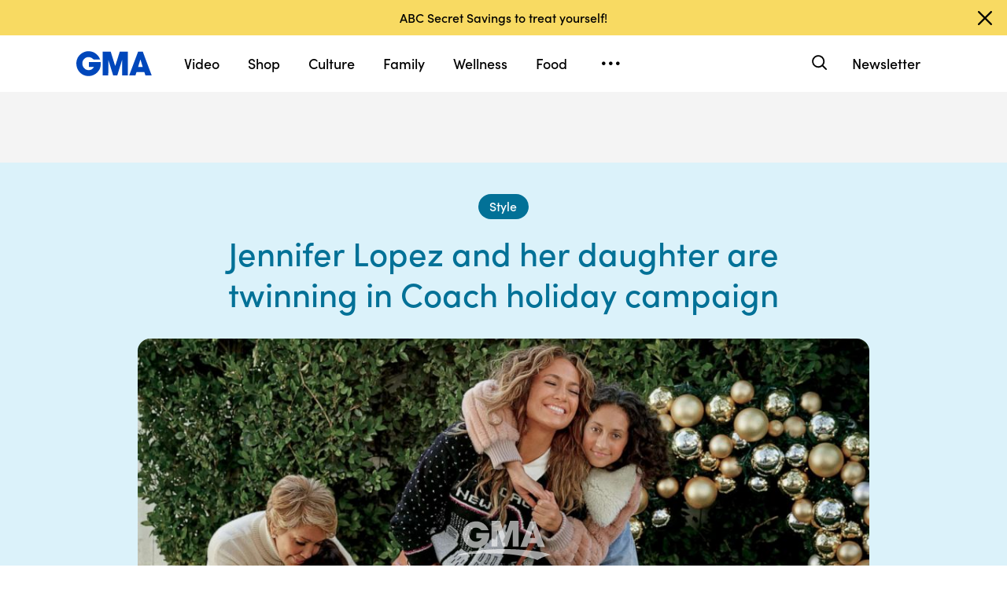

--- FILE ---
content_type: text/html; charset=utf-8
request_url: https://www.google.com/recaptcha/api2/aframe
body_size: 184
content:
<!DOCTYPE HTML><html><head><meta http-equiv="content-type" content="text/html; charset=UTF-8"></head><body><script nonce="nF2bN4Xv2ztB-pzKNr8quA">/** Anti-fraud and anti-abuse applications only. See google.com/recaptcha */ try{var clients={'sodar':'https://pagead2.googlesyndication.com/pagead/sodar?'};window.addEventListener("message",function(a){try{if(a.source===window.parent){var b=JSON.parse(a.data);var c=clients[b['id']];if(c){var d=document.createElement('img');d.src=c+b['params']+'&rc='+(localStorage.getItem("rc::a")?sessionStorage.getItem("rc::b"):"");window.document.body.appendChild(d);sessionStorage.setItem("rc::e",parseInt(sessionStorage.getItem("rc::e")||0)+1);localStorage.setItem("rc::h",'1769463865404');}}}catch(b){}});window.parent.postMessage("_grecaptcha_ready", "*");}catch(b){}</script></body></html>

--- FILE ---
content_type: application/javascript
request_url: https://a.espncdn.com/players/web-player-bundle/5.5.15/espn-web-player-bundle.min.js
body_size: 199916
content:
/*!
 * @preserve
 * espn-web-player-bundle v5.5.15
 * 2024-12-23T19:55:58.744Z
 */
!function(e,t){"object"==typeof exports&&"undefined"!=typeof module?module.exports=t(require("video.js")):"function"==typeof define&&define.amd?define(["video.js"],t):(e="undefined"!=typeof globalThis?globalThis:e||self).DTCIVideoPlayer=t(e.videojs)}(this,(function(e){"use strict";function t(e){return e&&"object"==typeof e&&"default"in e?e:{default:e}}var i=t(e),n="undefined"!=typeof globalThis?globalThis:"undefined"!=typeof window?window:"undefined"!=typeof global?global:"undefined"!=typeof self?self:{};function o(e,t){return e(t={exports:{}},t.exports),t.exports}var r,a,s=function(e){return e&&e.Math===Math&&e},d=s("object"==typeof globalThis&&globalThis)||s("object"==typeof window&&window)||s("object"==typeof self&&self)||s("object"==typeof n&&n)||s("object"==typeof n&&n)||function(){return this}()||Function("return this")(),l=function(e){try{return!!e()}catch(e){return!0}},c=!l((function(){var e=function(){}.bind();return"function"!=typeof e||e.hasOwnProperty("prototype")})),u=Function.prototype,h=u.apply,p=u.call,f="object"==typeof Reflect&&Reflect.apply||(c?p.bind(h):function(){return p.apply(h,arguments)}),m=Function.prototype,y=m.call,v=c&&m.bind.bind(y,y),g=c?v:function(e){return function(){return y.apply(e,arguments)}},b=g({}.toString),A=g("".slice),E=function(e){return A(b(e),8,-1)},w="object"==typeof document&&document.all,T=void 0===w&&void 0!==w?function(e){return"function"==typeof e||e===w}:function(e){return"function"==typeof e},S=!l((function(){return 7!==Object.defineProperty({},1,{get:function(){return 7}})[1]})),_=Function.prototype.call,P=c?_.bind(_):function(){return _.apply(_,arguments)},C={}.propertyIsEnumerable,k=Object.getOwnPropertyDescriptor,I={f:k&&!C.call({1:2},1)?function(e){var t=k(this,e);return!!t&&t.enumerable}:C},R=Object,M=g("".split),D=l((function(){return!R("z").propertyIsEnumerable(0)}))?function(e){return"String"===E(e)?M(e,""):R(e)}:R,N=function(e){return null==e},O=TypeError,L=D,F=function(e){if(N(e))throw new O("Can't call method on "+e);return e},B=T,U={},x=d,j=function(e){return B(e)?e:void 0},V=g({}.isPrototypeOf),z="undefined"!=typeof navigator&&String(navigator.userAgent)||"",G=x.process,W=x.Deno,H=G&&G.versions||W&&W.version,q=H&&H.v8;q&&(a=(r=q.split("."))[0]>0&&r[0]<4?1:+(r[0]+r[1])),!a&&z&&(!(r=z.match(/Edge\/(\d+)/))||r[1]>=74)&&(r=z.match(/Chrome\/(\d+)/))&&(a=+r[1]);var Y,$=a,K=x.String,Q=!!Object.getOwnPropertySymbols&&!l((function(){var e=Symbol("symbol detection");return!K(e)||!(Object(e)instanceof Symbol)||!Symbol.sham&&$&&$<41})),X=Q&&!Symbol.sham&&"symbol"==typeof Symbol.iterator,Z=function(e,t){return arguments.length<2?j(U[e])||j(x[e]):U[e]&&U[e][t]||x[e]&&x[e][t]},J=V,ee=X,te=Object,ie=ee?function(e){return"symbol"==typeof e}:function(e){var t=Z("Symbol");return B(t)&&J(t.prototype,te(e))},ne=String,oe=function(e){try{return ne(e)}catch(e){return"Object"}},re=TypeError,ae=function(e){if(B(e))return e;throw new re(oe(e)+" is not a function")},se=P,de=function(e){return"object"==typeof e?null!==e:B(e)},le=TypeError,ce=Object.defineProperty,ue=function(e,t){try{ce(x,e,{value:t,configurable:!0,writable:!0})}catch(i){x[e]=t}return t},he=o((function(e){var t=e.exports=x["__core-js_shared__"]||ue("__core-js_shared__",{});(t.versions||(t.versions=[])).push({version:"3.36.1",mode:"pure",copyright:"© 2014-2024 Denis Pushkarev (zloirock.ru)",license:"https://github.com/zloirock/core-js/blob/v3.36.1/LICENSE",source:"https://github.com/zloirock/core-js"})})),pe=Object,fe=function(e){return pe(F(e))},me=g({}.hasOwnProperty),ye=Object.hasOwn||function(e,t){return me(fe(e),t)},ve=0,ge=Math.random(),be=g(1..toString),Ae=function(e,t){return he[e]||(he[e]=t||{})},Ee=ye,we=function(e){return"Symbol("+(void 0===e?"":e)+")_"+be(++ve+ge,36)},Te=x.Symbol,Se=Ae("wks"),_e=ee?Te.for||Te:Te&&Te.withoutSetter||we,Pe=ie,Ce=function(e,t){var i=e[t];return N(i)?void 0:ae(i)},ke=function(e,t){var i,n;if("string"===t&&B(i=e.toString)&&!de(n=se(i,e)))return n;if(B(i=e.valueOf)&&!de(n=se(i,e)))return n;if("string"!==t&&B(i=e.toString)&&!de(n=se(i,e)))return n;throw new le("Can't convert object to primitive value")},Ie=function(e){return Ee(Se,e)||(Se[e]=Q&&Ee(Te,e)?Te[e]:_e("Symbol."+e)),Se[e]},Re=TypeError,Me=Ie("toPrimitive"),De=function(e,t){if(!de(e)||Pe(e))return e;var i,n=Ce(e,Me);if(n){if(void 0===t&&(t="default"),i=se(n,e,t),!de(i)||Pe(i))return i;throw new Re("Can't convert object to primitive value")}return void 0===t&&(t="number"),ke(e,t)},Ne=x.document,Oe=de(Ne)&&de(Ne.createElement),Le=S,Fe=function(e){return Oe?Ne.createElement(e):{}},Be=!Le&&!l((function(){return 7!==Object.defineProperty(Fe("div"),"a",{get:function(){return 7}}).a})),Ue=I,xe=function(e,t){return{enumerable:!(1&e),configurable:!(2&e),writable:!(4&e),value:t}},je=function(e){return L(F(e))},Ve=function(e){var t=De(e,"string");return Pe(t)?t:t+""},ze=Be,Ge=Object.getOwnPropertyDescriptor,We={f:Le?Ge:function(e,t){if(e=je(e),t=Ve(t),ze)try{return Ge(e,t)}catch(e){}if(Ee(e,t))return xe(!se(Ue.f,e,t),e[t])}},He=/#|\.prototype\./,qe=function(e,t){var i=$e[Ye(e)];return i===Qe||i!==Ke&&(B(t)?l(t):!!t)},Ye=qe.normalize=function(e){return String(e).replace(He,".").toLowerCase()},$e=qe.data={},Ke=qe.NATIVE="N",Qe=qe.POLYFILL="P",Xe=qe,Ze=function(e){if("Function"===E(e))return g(e)},Je=Ze(Ze.bind),et=Le&&l((function(){return 42!==Object.defineProperty((function(){}),"prototype",{value:42,writable:!1}).prototype})),tt=String,it=TypeError,nt=et,ot=function(e){if(de(e))return e;throw new it(tt(e)+" is not an object")},rt=TypeError,at=Object.defineProperty,st=Object.getOwnPropertyDescriptor,dt={f:Le?nt?function(e,t,i){if(ot(e),t=Ve(t),ot(i),"function"==typeof e&&"prototype"===t&&"value"in i&&"writable"in i&&!i.writable){var n=st(e,t);n&&n.writable&&(e[t]=i.value,i={configurable:"configurable"in i?i.configurable:n.configurable,enumerable:"enumerable"in i?i.enumerable:n.enumerable,writable:!1})}return at(e,t,i)}:at:function(e,t,i){if(ot(e),t=Ve(t),ot(i),ze)try{return at(e,t,i)}catch(e){}if("get"in i||"set"in i)throw new rt("Accessors not supported");return"value"in i&&(e[t]=i.value),e}},lt=f,ct=We,ut=Xe,ht=function(e,t){return ae(e),void 0===t?e:c?Je(e,t):function(){return e.apply(t,arguments)}},pt=Le?function(e,t,i){return dt.f(e,t,xe(1,i))}:function(e,t,i){return e[t]=i,e},ft=ct.f,mt=function(e){var t=function(i,n,o){if(this instanceof t){switch(arguments.length){case 0:return new e;case 1:return new e(i);case 2:return new e(i,n)}return new e(i,n,o)}return lt(e,this,arguments)};return t.prototype=e.prototype,t},yt=Ae("keys"),vt=function(e){return yt[e]||(yt[e]=we(e))},gt=!l((function(){function e(){}return e.prototype.constructor=null,Object.getPrototypeOf(new e)!==e.prototype})),bt=vt("IE_PROTO"),At=Object,Et=At.prototype,wt=gt?At.getPrototypeOf:function(e){var t=fe(e);if(Ee(t,bt))return t[bt];var i=t.constructor;return B(i)&&t instanceof i?i.prototype:t instanceof At?Et:null},Tt=function(e){return de(e)||null===e},St=String,_t=TypeError,Pt=function(e,t,i){try{return g(ae(Object.getOwnPropertyDescriptor(e,t)[i]))}catch(e){}},Ct=function(e){if(Tt(e))return e;throw new _t("Can't set "+St(e)+" as a prototype")},kt=Object.setPrototypeOf||("__proto__"in{}?function(){var e,t=!1,i={};try{(e=Pt(Object.prototype,"__proto__","set"))(i,[]),t=i instanceof Array}catch(e){}return function(i,n){return F(i),Ct(n),de(i)?(t?e(i,n):i.__proto__=n,i):i}}():void 0),It=Math.ceil,Rt=Math.floor,Mt=Math.trunc||function(e){var t=+e;return(t>0?Rt:It)(t)},Dt=function(e){var t=+e;return t!=t||0===t?0:Mt(t)},Nt=Math.max,Ot=Math.min,Lt=Math.min,Ft=function(e){var t=Dt(e);return t>0?Lt(t,9007199254740991):0},Bt=function(e,t){var i=Dt(e);return i<0?Nt(i+t,0):Ot(i,t)},Ut=function(e){return Ft(e.length)},xt=function(e){return function(t,i,n){var o=je(t),r=Ut(o);if(0===r)return!e&&-1;var a,s=Bt(n,r);if(e&&i!=i){for(;r>s;)if((a=o[s++])!=a)return!0}else for(;r>s;s++)if((e||s in o)&&o[s]===i)return e||s||0;return!e&&-1}},jt={includes:xt(!0),indexOf:xt(!1)},Vt={},zt=jt.indexOf,Gt=g([].push),Wt=function(e,t){var i,n=je(e),o=0,r=[];for(i in n)!Ee(Vt,i)&&Ee(n,i)&&Gt(r,i);for(;t.length>o;)Ee(n,i=t[o++])&&(~zt(r,i)||Gt(r,i));return r},Ht=["constructor","hasOwnProperty","isPrototypeOf","propertyIsEnumerable","toLocaleString","toString","valueOf"],qt=Ht.concat("length","prototype"),Yt={f:Object.getOwnPropertyNames||function(e){return Wt(e,qt)}},$t=Object.getOwnPropertySymbols,Kt=Yt,Qt={f:$t},Xt=g([].concat),Zt=Z("Reflect","ownKeys")||function(e){var t=Kt.f(ot(e)),i=Qt.f;return i?Xt(t,i(e)):t},Jt=Object.keys||function(e){return Wt(e,Ht)},ei={f:Le&&!nt?Object.defineProperties:function(e,t){ot(e);for(var i,n=je(t),o=Jt(t),r=o.length,a=0;r>a;)dt.f(e,i=o[a++],n[i]);return e}},ti=Z("document","documentElement"),ii=ei,ni=ti,oi=vt("IE_PROTO"),ri=function(){},ai=function(e){return"<script>"+e+"<\/script>"},si=function(e){e.write(ai("")),e.close();var t=e.parentWindow.Object;return e=null,t},di=function(){try{Y=new ActiveXObject("htmlfile")}catch(e){}var e,t;di="undefined"!=typeof document?document.domain&&Y?si(Y):((t=Fe("iframe")).style.display="none",ni.appendChild(t),t.src=String("javascript:"),(e=t.contentWindow.document).open(),e.write(ai("document.F=Object")),e.close(),e.F):si(Y);for(var i=Ht.length;i--;)delete di.prototype[Ht[i]];return di()};Vt[oi]=!0;var li=Object.create||function(e,t){var i;return null!==e?(ri.prototype=ot(e),i=new ri,ri.prototype=null,i[oi]=e):i=di(),void 0===t?i:ii.f(i,t)},ci=Error,ui=g("".replace),hi=String(new ci("zxcasd").stack),pi=/\n\s*at [^:]*:[^\n]*/,fi=pi.test(hi),mi=!l((function(){var e=new Error("a");return!("stack"in e)||(Object.defineProperty(e,"stack",xe(1,7)),7!==e.stack)})),yi=function(e,t){if(fi&&"string"==typeof e&&!ci.prepareStackTrace)for(;t--;)e=ui(e,pi,"");return e},vi=mi,gi=Error.captureStackTrace,bi={},Ai=Ie("iterator"),Ei=Array.prototype,wi={};wi[Ie("toStringTag")]="z";var Ti="[object z]"===String(wi),Si=Ie("toStringTag"),_i=Object,Pi="Arguments"===E(function(){return arguments}()),Ci=Ti?E:function(e){var t,i,n;return void 0===e?"Undefined":null===e?"Null":"string"==typeof(i=function(e,t){try{return e[t]}catch(e){}}(t=_i(e),Si))?i:Pi?E(t):"Object"===(n=E(t))&&B(t.callee)?"Arguments":n},ki=Ie("iterator"),Ii=function(e){if(!N(e))return Ce(e,ki)||Ce(e,"@@iterator")||bi[Ci(e)]},Ri=TypeError,Mi=function(e){return void 0!==e&&(bi.Array===e||Ei[Ai]===e)},Di=function(e,t){var i=arguments.length<2?Ii(e):t;if(ae(i))return ot(se(i,e));throw new Ri(oe(e)+" is not iterable")},Ni=function(e,t,i){var n,o;ot(e);try{if(!(n=Ce(e,"return"))){if("throw"===t)throw i;return i}n=se(n,e)}catch(e){o=!0,n=e}if("throw"===t)throw i;if(o)throw n;return ot(n),i},Oi=TypeError,Li=function(e,t){this.stopped=e,this.result=t},Fi=Li.prototype,Bi=String,Ui=function(e){if("Symbol"===Ci(e))throw new TypeError("Cannot convert a Symbol value to a string");return Bi(e)},xi=function(e,t){var i,n,o,r,a,s,d,l,c,u=e.target,h=e.global,p=e.stat,f=e.proto,m=h?x:p?x[u]:x[u]&&x[u].prototype,y=h?U:U[u]||pt(U,u,{})[u],v=y.prototype;for(r in t)n=!(i=ut(h?r:u+(p?".":"#")+r,e.forced))&&m&&Ee(m,r),s=y[r],n&&(d=e.dontCallGetSet?(c=ft(m,r))&&c.value:m[r]),a=n&&d?d:t[r],(i||f||typeof s!=typeof a)&&(l=e.bind&&n?ht(a,x):e.wrap&&n?mt(a):f&&B(a)?Ze(a):a,(e.sham||a&&a.sham||s&&s.sham)&&pt(l,"sham",!0),pt(y,r,l),f&&(Ee(U,o=u+"Prototype")||pt(U,o,{}),pt(U[o],r,a),e.real&&v&&(i||!v[r])&&pt(v,r,a)))},ji=wt,Vi=kt,zi=function(e,t,i){for(var n=Zt(t),o=dt.f,r=ct.f,a=0;a<n.length;a++){var s=n[a];Ee(e,s)||i&&Ee(i,s)||o(e,s,r(t,s))}},Gi=li,Wi=function(e,t){de(t)&&"cause"in t&&pt(e,"cause",t.cause)},Hi=function(e,t,i,n){vi&&(gi?gi(e,t):pt(e,"stack",yi(i,n)))},qi=function(e,t,i){var n,o,r,a,s,d,l,c=i&&i.that,u=!(!i||!i.AS_ENTRIES),h=!(!i||!i.IS_RECORD),p=!(!i||!i.IS_ITERATOR),f=!(!i||!i.INTERRUPTED),m=ht(t,c),y=function(e){return n&&Ni(n,"normal",e),new Li(!0,e)},v=function(e){return u?(ot(e),f?m(e[0],e[1],y):m(e[0],e[1])):f?m(e,y):m(e)};if(h)n=e.iterator;else if(p)n=e;else{if(!(o=Ii(e)))throw new Oi(oe(e)+" is not iterable");if(Mi(o)){for(r=0,a=Ut(e);a>r;r++)if((s=v(e[r]))&&J(Fi,s))return s;return new Li(!1)}n=Di(e,o)}for(d=h?e.next:n.next;!(l=se(d,n)).done;){try{s=v(l.value)}catch(e){Ni(n,"throw",e)}if("object"==typeof s&&s&&J(Fi,s))return s}return new Li(!1)},Yi=function(e,t){return void 0===e?arguments.length<2?"":t:Ui(e)},$i=Ie("toStringTag"),Ki=Error,Qi=[].push,Xi=function(e,t){var i,n=J(Zi,this);Vi?i=Vi(new Ki,n?ji(this):Zi):(i=n?this:Gi(Zi),pt(i,$i,"Error")),void 0!==t&&pt(i,"message",Yi(t)),Hi(i,Xi,i.stack,1),arguments.length>2&&Wi(i,arguments[2]);var o=[];return qi(e,Qi,{that:o}),pt(i,"errors",o),i};Vi?Vi(Xi,Ki):zi(Xi,Ki,{name:!0});var Zi=Xi.prototype=Gi(Ki.prototype,{constructor:xe(1,Xi),message:xe(1,""),name:xe(1,"AggregateError")});xi({global:!0,constructor:!0,arity:2},{AggregateError:Xi});var Ji,en,tn,nn=x.WeakMap,on=B(nn)&&/native code/.test(String(nn)),rn=x.TypeError,an=x.WeakMap;if(on||he.state){var sn=he.state||(he.state=new an);sn.get=sn.get,sn.has=sn.has,sn.set=sn.set,Ji=function(e,t){if(sn.has(e))throw new rn("Object already initialized");return t.facade=e,sn.set(e,t),t},en=function(e){return sn.get(e)||{}},tn=function(e){return sn.has(e)}}else{var dn=vt("state");Vt[dn]=!0,Ji=function(e,t){if(Ee(e,dn))throw new rn("Object already initialized");return t.facade=e,pt(e,dn,t),t},en=function(e){return Ee(e,dn)?e[dn]:{}},tn=function(e){return Ee(e,dn)}}var ln,cn,un,hn={set:Ji,get:en,has:tn,enforce:function(e){return tn(e)?en(e):Ji(e,{})},getterFor:function(e){return function(t){var i;if(!de(t)||(i=en(t)).type!==e)throw new rn("Incompatible receiver, "+e+" required");return i}}},pn=Function.prototype,fn=Le&&Object.getOwnPropertyDescriptor,mn=Ee(pn,"name"),yn={EXISTS:mn,PROPER:mn&&"something"===function(){}.name,CONFIGURABLE:mn&&(!Le||Le&&fn(pn,"name").configurable)},vn=function(e,t,i,n){return n&&n.enumerable?e[t]=i:pt(e,t,i),e},gn=Ie("iterator"),bn=!1;[].keys&&("next"in(un=[].keys())?(cn=ji(ji(un)))!==Object.prototype&&(ln=cn):bn=!0);var An=!de(ln)||l((function(){var e={};return ln[gn].call(e)!==e}));ln=An?{}:Gi(ln),B(ln[gn])||vn(ln,gn,(function(){return this}));var En={IteratorPrototype:ln,BUGGY_SAFARI_ITERATORS:bn},wn=Ti?{}.toString:function(){return"[object "+Ci(this)+"]"},Tn=dt.f,Sn=Ie("toStringTag"),_n=function(e,t,i,n){var o=i?e:e&&e.prototype;o&&(Ee(o,Sn)||Tn(o,Sn,{configurable:!0,value:t}),n&&!Ti&&pt(o,"toString",wn))},Pn=En.IteratorPrototype,Cn=function(){return this},kn=yn,In=function(e,t,i,n){var o=t+" Iterator";return e.prototype=Gi(Pn,{next:xe(+!n,i)}),_n(e,o,!1,!0),bi[o]=Cn,e},Rn=kn.PROPER,Mn=En.BUGGY_SAFARI_ITERATORS,Dn=Ie("iterator"),Nn=function(){return this},On=function(){},Ln=hn,Fn=function(e,t,i,n,o,r,a){In(i,t,n);var s,d,l,c=function(e){if(e===o&&m)return m;if(!Mn&&e&&e in p)return p[e];switch(e){case"keys":case"values":case"entries":return function(){return new i(this,e)}}return function(){return new i(this)}},u=t+" Iterator",h=!1,p=e.prototype,f=p[Dn]||p["@@iterator"]||o&&p[o],m=!Mn&&f||c(o),y="Array"===t&&p.entries||f;if(y&&(s=ji(y.call(new e)))!==Object.prototype&&s.next&&(_n(s,u,!0,!0),bi[u]=Nn),Rn&&"values"===o&&f&&"values"!==f.name&&(h=!0,m=function(){return se(f,this)}),o)if(d={values:c("values"),keys:r?m:c("keys"),entries:c("entries")},a)for(l in d)(Mn||h||!(l in p))&&vn(p,l,d[l]);else xi({target:t,proto:!0,forced:Mn||h},d);return a&&p[Dn]!==m&&vn(p,Dn,m,{name:o}),bi[t]=m,d},Bn=function(e,t){return{value:e,done:t}},Un=(dt.f,Ln.set),xn=Ln.getterFor("Array Iterator");Fn(Array,"Array",(function(e,t){Un(this,{type:"Array Iterator",target:je(e),index:0,kind:t})}),(function(){var e=xn(this),t=e.target,i=e.index++;if(!t||i>=t.length)return e.target=void 0,Bn(void 0,!0);switch(e.kind){case"keys":return Bn(i,!1);case"values":return Bn(t[i],!1)}return Bn([i,t[i]],!1)}),"values");bi.Arguments=bi.Array;On(),On(),On();var jn="process"===E(x.process),Vn=function(e,t,i){return dt.f(e,t,i)},zn=Ie("species"),Gn=TypeError,Wn=g(Function.toString);B(he.inspectSource)||(he.inspectSource=function(e){return Wn(e)});var Hn=he.inspectSource,qn=function(){},Yn=Z("Reflect","construct"),$n=/^\s*(?:class|function)\b/,Kn=g($n.exec),Qn=!$n.test(qn),Xn=function(e){if(!B(e))return!1;try{return Yn(qn,[],e),!0}catch(e){return!1}},Zn=function(e){if(!B(e))return!1;switch(Ci(e)){case"AsyncFunction":case"GeneratorFunction":case"AsyncGeneratorFunction":return!1}try{return Qn||!!Kn($n,Hn(e))}catch(e){return!0}};Zn.sham=!0;var Jn,eo,to,io,no=!Yn||l((function(){var e;return Xn(Xn.call)||!Xn(Object)||!Xn((function(){e=!0}))||e}))?Zn:Xn,oo=TypeError,ro=function(e){if(no(e))return e;throw new oo(oe(e)+" is not a constructor")},ao=Ie("species"),so=g([].slice),lo=TypeError,co=/(?:ipad|iphone|ipod).*applewebkit/i.test(z),uo=so,ho=function(e,t){if(e<t)throw new lo("Not enough arguments");return e},po=co,fo=jn,mo=x.setImmediate,yo=x.clearImmediate,vo=x.process,go=x.Dispatch,bo=x.Function,Ao=x.MessageChannel,Eo=x.String,wo=0,To={};l((function(){Jn=x.location}));var So=function(e){if(Ee(To,e)){var t=To[e];delete To[e],t()}},_o=function(e){return function(){So(e)}},Po=function(e){So(e.data)},Co=function(e){x.postMessage(Eo(e),Jn.protocol+"//"+Jn.host)};mo&&yo||(mo=function(e){ho(arguments.length,1);var t=B(e)?e:bo(e),i=uo(arguments,1);return To[++wo]=function(){lt(t,void 0,i)},eo(wo),wo},yo=function(e){delete To[e]},fo?eo=function(e){vo.nextTick(_o(e))}:go&&go.now?eo=function(e){go.now(_o(e))}:Ao&&!po?(io=(to=new Ao).port2,to.port1.onmessage=Po,eo=ht(io.postMessage,io)):x.addEventListener&&B(x.postMessage)&&!x.importScripts&&Jn&&"file:"!==Jn.protocol&&!l(Co)?(eo=Co,x.addEventListener("message",Po,!1)):eo="onreadystatechange"in Fe("script")?function(e){ni.appendChild(Fe("script")).onreadystatechange=function(){ni.removeChild(this),So(e)}}:function(e){setTimeout(_o(e),0)});var ko={set:mo,clear:yo},Io=Object.getOwnPropertyDescriptor,Ro=function(){this.head=null,this.tail=null};Ro.prototype={add:function(e){var t={item:e,next:null},i=this.tail;i?i.next=t:this.head=t,this.tail=t},get:function(){var e=this.head;if(e)return null===(this.head=e.next)&&(this.tail=null),e.item}};var Mo,Do,No,Oo,Lo,Fo=Ro,Bo=/ipad|iphone|ipod/i.test(z)&&"undefined"!=typeof Pebble,Uo=/web0s(?!.*chrome)/i.test(z),xo=function(e){if(!Le)return x[e];var t=Io(x,e);return t&&t.value},jo=ko,Vo=Fo,zo=Bo,Go=Uo,Wo=jo.set,Ho=x.MutationObserver||x.WebKitMutationObserver,qo=x.document,Yo=x.process,$o=x.Promise,Ko=xo("queueMicrotask");if(!Ko){var Qo=new Vo,Xo=function(){var e,t;for(fo&&(e=Yo.domain)&&e.exit();t=Qo.get();)try{t()}catch(e){throw Qo.head&&Mo(),e}e&&e.enter()};po||fo||Go||!Ho||!qo?!zo&&$o&&$o.resolve?((Oo=$o.resolve(void 0)).constructor=$o,Lo=ht(Oo.then,Oo),Mo=function(){Lo(Xo)}):fo?Mo=function(){Yo.nextTick(Xo)}:(Wo=ht(Wo,x),Mo=function(){Wo(Xo)}):(Do=!0,No=qo.createTextNode(""),new Ho(Xo).observe(No,{characterData:!0}),Mo=function(){No.data=Do=!Do}),Ko=function(e){Qo.head||Mo(),Qo.add(e)}}var Zo,Jo,er=Ko,tr=x.Promise,ir="object"==typeof Deno&&Deno&&"object"==typeof Deno.version,nr=!ir&&!fo&&"object"==typeof window&&"object"==typeof document,or=tr,rr=nr,ar=or&&or.prototype,sr=Ie("species"),dr=!1,lr=B(x.PromiseRejectionEvent),cr=ut("Promise",(function(){var e=Hn(or),t=e!==String(or);if(!t&&66===$)return!0;if(!ar.catch||!ar.finally)return!0;if(!$||$<51||!/native code/.test(e)){var i=new or((function(e){e(1)})),n=function(e){e((function(){}),(function(){}))};if((i.constructor={})[sr]=n,!(dr=i.then((function(){}))instanceof n))return!0}return!t&&(rr||ir)&&!lr})),ur=TypeError,hr=function(e){var t,i;this.promise=new e((function(e,n){if(void 0!==t||void 0!==i)throw new ur("Bad Promise constructor");t=e,i=n})),this.resolve=ae(t),this.reject=ae(i)},pr=function(e){var t=Z(e);Le&&t&&!t[zn]&&Vn(t,zn,{configurable:!0,get:function(){return this}})},fr=function(e,t){if(J(t,e))return e;throw new Gn("Incorrect invocation")},mr=function(e,t){var i,n=ot(e).constructor;return void 0===n||N(i=ot(n)[ao])?t:ro(i)},yr=er,vr=function(e,t){try{1===arguments.length?console.error(e):console.error(e,t)}catch(e){}},gr=function(e){try{return{error:!1,value:e()}}catch(e){return{error:!0,value:e}}},br={CONSTRUCTOR:cr,REJECTION_EVENT:lr,SUBCLASSING:dr},Ar={f:function(e){return new hr(e)}},Er=jo.set,wr=br.CONSTRUCTOR,Tr=br.REJECTION_EVENT,Sr=Ln.getterFor("Promise"),_r=Ln.set,Pr=or&&or.prototype,Cr=or,kr=Pr,Ir=x.TypeError,Rr=x.document,Mr=x.process,Dr=Ar.f,Nr=Dr,Or=!!(Rr&&Rr.createEvent&&x.dispatchEvent),Lr=function(e){var t;return!(!de(e)||!B(t=e.then))&&t},Fr=function(e,t){var i,n,o,r=t.value,a=1===t.state,s=a?e.ok:e.fail,d=e.resolve,l=e.reject,c=e.domain;try{s?(a||(2===t.rejection&&Vr(t),t.rejection=1),!0===s?i=r:(c&&c.enter(),i=s(r),c&&(c.exit(),o=!0)),i===e.promise?l(new Ir("Promise-chain cycle")):(n=Lr(i))?se(n,i,d,l):d(i)):l(r)}catch(e){c&&!o&&c.exit(),l(e)}},Br=function(e,t){e.notified||(e.notified=!0,yr((function(){for(var i,n=e.reactions;i=n.get();)Fr(i,e);e.notified=!1,t&&!e.rejection&&xr(e)})))},Ur=function(e,t,i){var n,o;Or?((n=Rr.createEvent("Event")).promise=t,n.reason=i,n.initEvent(e,!1,!0),x.dispatchEvent(n)):n={promise:t,reason:i},!Tr&&(o=x["on"+e])?o(n):"unhandledrejection"===e&&vr("Unhandled promise rejection",i)},xr=function(e){se(Er,x,(function(){var t,i=e.facade,n=e.value;if(jr(e)&&(t=gr((function(){fo?Mr.emit("unhandledRejection",n,i):Ur("unhandledrejection",i,n)})),e.rejection=fo||jr(e)?2:1,t.error))throw t.value}))},jr=function(e){return 1!==e.rejection&&!e.parent},Vr=function(e){se(Er,x,(function(){var t=e.facade;fo?Mr.emit("rejectionHandled",t):Ur("rejectionhandled",t,e.value)}))},zr=function(e,t,i){return function(n){e(t,n,i)}},Gr=function(e,t,i){e.done||(e.done=!0,i&&(e=i),e.value=t,e.state=2,Br(e,!0))},Wr=function(e,t,i){if(!e.done){e.done=!0,i&&(e=i);try{if(e.facade===t)throw new Ir("Promise can't be resolved itself");var n=Lr(t);n?yr((function(){var i={done:!1};try{se(n,t,zr(Wr,i,e),zr(Gr,i,e))}catch(t){Gr(i,t,e)}})):(e.value=t,e.state=1,Br(e,!1))}catch(t){Gr({done:!1},t,e)}}};wr&&(kr=(Cr=function(e){fr(this,kr),ae(e),se(Zo,this);var t=Sr(this);try{e(zr(Wr,t),zr(Gr,t))}catch(e){Gr(t,e)}}).prototype,(Zo=function(e){_r(this,{type:"Promise",done:!1,notified:!1,parent:!1,reactions:new Vo,rejection:!1,state:0,value:void 0})}).prototype=vn(kr,"then",(function(e,t){var i=Sr(this),n=Dr(mr(this,Cr));return i.parent=!0,n.ok=!B(e)||e,n.fail=B(t)&&t,n.domain=fo?Mr.domain:void 0,0===i.state?i.reactions.add(n):yr((function(){Fr(n,i)})),n.promise})),Jo=function(){var e=new Zo,t=Sr(e);this.promise=e,this.resolve=zr(Wr,t),this.reject=zr(Gr,t)},Ar.f=Dr=function(e){return e===Cr||void 0===e?new Jo(e):Nr(e)}),xi({global:!0,constructor:!0,wrap:!0,forced:wr},{Promise:Cr}),_n(Cr,"Promise",!1,!0),pr("Promise");var Hr=Ie("iterator"),qr=!1;try{var Yr=0,$r={next:function(){return{done:!!Yr++}},return:function(){qr=!0}};$r[Hr]=function(){return this},Array.from($r,(function(){throw 2}))}catch(rm){}var Kr=br.CONSTRUCTOR||!function(e,t){try{if(!t&&!qr)return!1}catch(e){return!1}var i=!1;try{var n={};n[Hr]=function(){return{next:function(){return{done:i=!0}}}},e(n)}catch(e){}return i}((function(e){or.all(e).then(void 0,(function(){}))}));xi({target:"Promise",stat:!0,forced:Kr},{all:function(e){var t=this,i=Ar.f(t),n=i.resolve,o=i.reject,r=gr((function(){var i=ae(t.resolve),r=[],a=0,s=1;qi(e,(function(e){var d=a++,l=!1;s++,se(i,t,e).then((function(e){l||(l=!0,r[d]=e,--s||n(r))}),o)})),--s||n(r)}));return r.error&&o(r.value),i.promise}});var Qr=br.CONSTRUCTOR;or&&or.prototype;xi({target:"Promise",proto:!0,forced:Qr,real:!0},{catch:function(e){return this.then(void 0,e)}}),xi({target:"Promise",stat:!0,forced:Kr},{race:function(e){var t=this,i=Ar.f(t),n=i.reject,o=gr((function(){var o=ae(t.resolve);qi(e,(function(e){se(o,t,e).then(i.resolve,n)}))}));return o.error&&n(o.value),i.promise}}),xi({target:"Promise",stat:!0,forced:br.CONSTRUCTOR},{reject:function(e){var t=Ar.f(this);return(0,t.reject)(e),t.promise}});var Xr=function(e,t){if(ot(e),de(t)&&t.constructor===e)return t;var i=Ar.f(e);return(0,i.resolve)(t),i.promise},Zr=br.CONSTRUCTOR,Jr=Z("Promise"),ea=!Zr;xi({target:"Promise",stat:!0,forced:!0},{resolve:function(e){return Xr(ea&&this===Jr?or:this,e)}}),xi({target:"Promise",stat:!0,forced:Kr},{allSettled:function(e){var t=this,i=Ar.f(t),n=i.resolve,o=i.reject,r=gr((function(){var i=ae(t.resolve),o=[],r=0,a=1;qi(e,(function(e){var s=r++,d=!1;a++,se(i,t,e).then((function(e){d||(d=!0,o[s]={status:"fulfilled",value:e},--a||n(o))}),(function(e){d||(d=!0,o[s]={status:"rejected",reason:e},--a||n(o))}))})),--a||n(o)}));return r.error&&o(r.value),i.promise}});xi({target:"Promise",stat:!0,forced:Kr},{any:function(e){var t=this,i=Z("AggregateError"),n=Ar.f(t),o=n.resolve,r=n.reject,a=gr((function(){var n=ae(t.resolve),a=[],s=0,d=1,l=!1;qi(e,(function(e){var c=s++,u=!1;d++,se(n,t,e).then((function(e){u||l||(l=!0,o(e))}),(function(e){u||l||(u=!0,a[c]=e,--d||r(new i(a,"No one promise resolved")))}))})),--d||r(new i(a,"No one promise resolved"))}));return a.error&&r(a.value),n.promise}}),xi({target:"Promise",stat:!0},{withResolvers:function(){var e=Ar.f(this);return{promise:e.promise,resolve:e.resolve,reject:e.reject}}});var ta=or&&or.prototype,ia=!!or&&l((function(){ta.finally.call({then:function(){}},(function(){}))}));xi({target:"Promise",proto:!0,real:!0,forced:ia},{finally:function(e){var t=mr(this,Z("Promise")),i=B(e);return this.then(i?function(i){return Xr(t,e()).then((function(){return i}))}:e,i?function(i){return Xr(t,e()).then((function(){throw i}))}:e)}});var na=g("".charAt),oa=g("".charCodeAt),ra=g("".slice),aa=function(e){return function(t,i){var n,o,r=Ui(F(t)),a=Dt(i),s=r.length;return a<0||a>=s?e?"":void 0:(n=oa(r,a))<55296||n>56319||a+1===s||(o=oa(r,a+1))<56320||o>57343?e?na(r,a):n:e?ra(r,a,a+2):o-56320+(n-55296<<10)+65536}},sa={codeAt:aa(!1),charAt:aa(!0)}.charAt,da=Ln.set,la=Ln.getterFor("String Iterator");Fn(String,"String",(function(e){da(this,{type:"String Iterator",string:Ui(e),index:0})}),(function(){var e,t=la(this),i=t.string,n=t.index;return n>=i.length?Bn(void 0,!0):(e=sa(i,n),t.index+=e.length,Bn(e,!1))}));var ca=U.Promise,ua={CSSRuleList:0,CSSStyleDeclaration:0,CSSValueList:0,ClientRectList:0,DOMRectList:0,DOMStringList:0,DOMTokenList:1,DataTransferItemList:0,FileList:0,HTMLAllCollection:0,HTMLCollection:0,HTMLFormElement:0,HTMLSelectElement:0,MediaList:0,MimeTypeArray:0,NamedNodeMap:0,NodeList:1,PaintRequestList:0,Plugin:0,PluginArray:0,SVGLengthList:0,SVGNumberList:0,SVGPathSegList:0,SVGPointList:0,SVGStringList:0,SVGTransformList:0,SourceBufferList:0,StyleSheetList:0,TextTrackCueList:0,TextTrackList:0,TouchList:0};for(var ha in ua)_n(x[ha],ha),bi[ha]=bi.Array;var pa,fa,ma,ya,va,ga,ba=ca;class Aa{constructor(){this.interceptors={},this.listeners={}}addEventListener(e,t){const i=this.listeners[e]||[];return i.push(t),this.listeners[e]=i,this}removeEventListener(e,t){return this.listeners[e]=(this.listeners[e]||[]).filter(e=>e!==t),this}addEventInterceptor(e,t){return this.interceptors[e]=t,this}removeEventInterceptor(e){return delete this.interceptors[e],this}coordinate(e,t){const i=this.interceptors[e]||(()=>Promise.resolve(t)),n=this.listeners[e]||[];return Promise.resolve().then(()=>i.call(null,t)).then(e=>(n.forEach(t=>{t.call(null,e)}),e))}}function Ea(e){switch(e){case pa.abc:return"ABC";case pa.abcNews:return"ABC News";case pa.abcNewsLive:return"ABC News Live";case pa.abcOtv:return"ABC OTV";case pa.cricinfo:return"ESPNcricinfo";case pa.disney:return"Disney";case pa.disneyJr:return"Disney Junior";case pa.disneyXD:return"Disney XD";case pa.disneyNow:return"DisneyNow";case pa.espn:return"ESPN";case pa.espnFantasy:return"ESPN Fantasy";case pa.fiveThirtyEight:return"FiveThirtyEight";case pa.foxLatam:return"Fox Latam";case pa.freeform:return"Freeform";case pa.fxNow:return"FX Now";case pa.fx:return"FX Networks";case pa.fxm:return"FX Movie Channel";case pa.fxx:return"FXX";case pa.oscar:return"Oscar";case pa.marvel:return"Marvel";case pa.natGeoTV:return"National Geographic TV ";case pa.natGeo:return"National Geographic Chanel";case pa.natGeoWild:return"National Geographic Wild";case pa.theUndefeated:return"The Undefeated";case pa.fast:return"Fast";case pa.unknown:return pa.unknown}}function wa(e){switch(e){case pa.abc:return"ABC";case pa.freeform:return"ABCFamily";case pa.abcNews:return"ABC";case pa.disney:return"Disney";case pa.disneyJr:return"DisneyJunior";case pa.disneyXD:return"DisneyXD";case pa.disneyNow:return"DisneyNow";case pa.oscar:return"ABC";case pa.fxNow:return"fxNow";case pa.fx:return"fx";case pa.fxm:return"fxm";case pa.fxx:return"fxx";case pa.natGeoTV:return"ngtv";case pa.natGeo:return"ngc";case pa.natGeoWild:return"ngw";case pa.fast:return"fast";case pa.unknown:return pa.unknown}}function Ta(e){switch(e){case"abc":case"001":return pa.abc;case"abcf":case"002":case"abcfamily":case"ff":case"ABCFamily":return pa.freeform;case"abcn":case"003":case"abcnews":return pa.abcNews;case"dch":case"dc":case"dis":case"004":case"disney":return pa.disney;case"djr":case"008":case"disneyjunior":return pa.disneyJr;case"dxd":case"009":case"disneyxd":return pa.disneyXD;case"005":case"oscar":return pa.oscar;case"dnow":case"011":case"disneynow":case"dnw":case"Dnow":return pa.disneyNow;case"fx":case"020":case"FX":return pa.fx;case"fxm":case"022":case"FXM":return pa.fxm;case"fxx":case"021":case"FXX":return pa.fxx;case"fxnow":case"025":case"FXnow":case"FXNow":return pa.fxNow;case"natgeo":case"023":case"NatGeo":case"ngc":return pa.natGeo;case"natgeowild":case"024":case"NatGeoWild":case"ngw":return pa.natGeoWild;case"natgeotv":case"026":case"NatGeoTV":return pa.natGeoTV;case"fast":case"200":return pa.fast;default:return pa.unknown}}!function(e){e.abc="abc",e.abcNews="abcnews",e.abcNewsLive="abcnewslive",e.abcOtv="abcotv",e.cricinfo="cricinfo",e.disney="dch",e.disneyJr="djr",e.disneyXD="dxd",e.disneyNow="dnow",e.espn="espn",e.espnFantasy="espnFantasy",e.fiveThirtyEight="fivethirtyeight",e.foxLatam="foxlatam",e.freeform="ff",e.fxNow="fxnow",e.fx="fx",e.fxm="fxm",e.fxx="fxx",e.oscar="oscar",e.marvel="marvel",e.natGeoTV="ngtv",e.natGeo="ngc",e.natGeoWild="ngw",e.natgeoBrasil="natgeobrasil",e.theUndefeated="theundefeated",e.fast="fast",e.unknown="000"}(pa||(pa={}));class Sa extends Error{constructor(e){super(e.message),this.config_=e}get code(){return`${this.config_.platform}-${this.config_.segment}-${this.config_.reason} ${this.config_.component}-${this.config_.feature}-${this.config_.errorCode}`}get cause(){return this.config_.cause}get reason(){return this.config_.reason}}!function(e){e[e.NONE=-1]="NONE",e[e.ERROR=0]="ERROR",e[e.WARN=1]="WARN",e[e.INFO=2]="INFO",e[e.DEBUG=3]="DEBUG"}(fa||(fa={})),function(e){e[e.FAILURE=0]="FAILURE",e[e.WARNING=1]="WARNING"}(ma||(ma={})),function(e){e.ANDROID="A",e.APPLE="I",e.JAVASCRIPT="J"}(ya||(ya={})),function(e){e.PLAYER_CORE="PE",e.PLAYER_UI="PUI"}(va||(va={})),function(e){e.UNEXPECTED_ERROR="0",e.IDENTITY_REQUIRED="1",e.AUTHENTICATION_REQUIRED="2",e.NOT_ENTITLED="3",e.CONCURRENCY_LIMIT_REACHED="4",e.PARENTAL_RESTRICTIONS="5",e.GEO_LOCATION_REQUIRED="6",e.GEO_LOCATION_ACQUISITION_ERROR="7",e.GEO_LOCATION_NOT_ALLOWED="8",e.INVALID_MEDIA="9",e.MEDIA_UNAVAILABLE="10",e.TEMPORARY_UNAVAILABLE="11",e.NETWORK_CONNECTION="12",e.UNSUPPORTED_DRM="13",e.REQUIRES_LBS="14",e.PLAYREADY_LICENSE_FAILED="15",e.DAMAGED_MEDIA_DATA="16"}(ga||(ga={}));const _a={[ga.UNEXPECTED_ERROR]:"unexpectedError",[ga.IDENTITY_REQUIRED]:"identityRequired",[ga.AUTHENTICATION_REQUIRED]:"authenticationRequired",[ga.NOT_ENTITLED]:"notEntitled",[ga.CONCURRENCY_LIMIT_REACHED]:"concurrencyLimitReached",[ga.PARENTAL_RESTRICTIONS]:"parentalRestrictions",[ga.GEO_LOCATION_REQUIRED]:"geoLocationRequired",[ga.GEO_LOCATION_ACQUISITION_ERROR]:"geoLocationAcquisitionError",[ga.GEO_LOCATION_NOT_ALLOWED]:"geoLocationNotAllowed",[ga.INVALID_MEDIA]:"invalidMedia",[ga.MEDIA_UNAVAILABLE]:"mediaUnavailable",[ga.TEMPORARY_UNAVAILABLE]:"temporarilyUnavailable",[ga.NETWORK_CONNECTION]:"networkConnection",[ga.UNSUPPORTED_DRM]:"unsupportedDRM",[ga.REQUIRES_LBS]:"requiresLbs",[ga.PLAYREADY_LICENSE_FAILED]:"playreadyLicenseFailed",[ga.DAMAGED_MEDIA_DATA]:"damagedMediaData"};var Pa,Ca,ka;!function(e){e.MEDIA_ITEM="MI",e.PLAYBACK_ACCESS="PA",e.PLAYBACK_SESSION="PS",e.MEDIA_PLAYER="MP",e.PLAYER_PLUGIN="PL"}(Pa||(Pa={})),function(e){e.PLAYBACK_CFA="CFA",e.GRAPH_QL="GQL",e.ENTERTAINMENT="ENT",e.PLAYBACK_ACCESS_MANAGER="PAM",e.ADOBE_PASS="AP",e.ISP="ISP",e.TVE="TVE",e.BAM="BAM",e.CHROMECAST_RECEIVER_MEDIA_PLAYER="CRMP",e.PLAYER_ADAPTER_BUNDLE="PAB",e.DIGITAL_RIGHTS_MANAGEMENT="DRM",e.SHIELD="SHD",e.ENTITLEMENT="ENTL",e.CONCURRENCY_MONITORING="CM",e.END_CARD_UI="ECU"}(Ca||(Ca={})),function(e){e.BAD_REQUEST="400",e.UNAUTHORIZED="401",e.FORBIDDEN="403",e.NOT_FOUND="404",e.METHOD_NOT_ALLOWED="405",e.NOT_ACCEPTABLE="406",e.TIMEOUT="408",e.CONFLICT="409",e.GONE="410",e.LENGTH_REQUIRED="411",e.PRECONDITION_FAILED="412",e.ENTITY_TOO_LARGE="413",e.URI_TOO_LONG="414",e.UNSUPPORTED_MEDIA_TYPE="415",e.RANGE_NOT_SATISFIABLE="416",e.EXPECTATION_FAILED="417",e.INTERNAL_SERVER_ERROR="500",e.NOT_IMPLEMENTED="501",e.BAD_GATEWAY="502",e.SERVICE_UNAVAILABLE="503",e.GATEWAY_TIMEOUT="504",e.HTTP_VERSION_NOT_SUPPORTED="505",e.EMBARGOED_CONTENT="100",e.EXPIRED_CONTENT="101",e.INVALID_RESPONSE="102",e.INVALID_DEVICE="103",e.UNSUPPORTED_SESSION="104",e.GEOLOCATION_NOT_ALLOWED="105",e.PROXY_NOT_ALLOWED="106",e.REFERRER_NOT_ALLOWED="107",e.INVALID_DATA_PROVIDED="108",e.SHIELD_DRM_REQUIRED="109",e.PLAYER_BUNDLE_FAILED_TO_LOAD="700",e.PLAYER_NOT_READY="701",e.PLAYER_CAN_NOT_BE_DISPOSED="702",e.PLAYER_CAN_NOT_PLAY_PAUSE="703",e.PLAYER_SHAKA_ERROR="704",e.PLAYER_NO_VIDEO_TAG="705",e.PLAYER_NO_CORE_FOUND="706",e.PLAYER_MEDIA_ERR_CUSTOM="708",e.PLAYER_MEDIA_ERR_ABORTED="709",e.PLAYER_MEDIA_ERR_NETWORK="710",e.PLAYER_MEDIA_ERR_DECODE="711",e.PLAYER_MEDIA_ERR_SRC_NOT_SUPPORTED="712",e.PLAYER_MEDIA_ERR_ENCRYPTED="713",e.PLAYER_UNKNOWN="003",e.ADS_PROVIDER_ERR="801",e.ADS_FAILED_TO_LOAD="802",e.SHAKA_PLAYER_DRM_ERROR="715",e.PLAYREADY_LICENSE_FAILED="718",e.PLAYER_BUNDLE_FAILED_TO_CREATE="719",e.AD_ONLY_FAILED="720",e.PLAYER_CONFIGURATION_ERR="721",e.PLAYER_ANALYTIC_INIT_ERR="722",e.CONCURRENCY_LIMIT_REACHED="707",e.PLAYER_PROGRAM_CHANGE_FAILED="728",e.TEXT_DECODER_ABSENT="723",e.AUDIO_CONTEXT_ABSENT="724",e.TEXT_DECODING_FAILED="725",e.STYLE_SETUP_FAILED="726",e.SOCIAL_COPY_FAILED="727",e.GEOLOCATION_PROXY="200x",e.DISTRIBUTOR_REQUEST_FAILED="201x",e.MEDIA_ITEM_MISSING="200",e.END_CARD_ERR="201",e.PLUTO_REQUEST_FAILED="302",e.SHIELD_REQUEST_FAILED="202",e.GQL_REQUEST_FAILED="600",e.UNKNOWN="000",e.NO_INTERNET="001"}(ka||(ka={}));var Ia=new class{constructor(e){this.logLevel_=fa.DEBUG,this.logLevel_=e}set logLevel(e){this.logLevel_=e}get logLevel(){return this.logLevel_}set errorMessage(e){this.errorMessage_=e}get errorMessage(){return this.errorMessage_}error(...e){this.logLevel_>=fa.ERROR&&console.error(...e)}warn(...e){this.logLevel_>=fa.WARN&&console.warn(...e)}info(...e){this.logLevel_>=fa.INFO&&console.info(...e)}debug(...e){this.logLevel_>=fa.DEBUG&&console.debug(...e)}}(fa.DEBUG);var Ra=new class{constructor(){this.platform_=ya.JAVASCRIPT}set logLevel(e){Ia.logLevel=e}get logLevel(){return Ia.logLevel}set eventCoordinator(e){this.coordinator_=e}get eventCoordinator(){return this.coordinator_}unexpectedError(e){return e.reason=ga.UNEXPECTED_ERROR,e.caller||(e.caller="unexpectedError"),this.generateEvent(e)}identityRequired(e){return e.reason=ga.IDENTITY_REQUIRED,e.caller||(e.caller="identityRequired"),this.generateEvent(e)}authenticationRequired(e){return e.reason=ga.AUTHENTICATION_REQUIRED,e.caller||(e.caller="authenticationRequired"),this.generateEvent(e)}notEntitled(e){return e.reason=ga.NOT_ENTITLED,e.caller||(e.caller="notEntitled"),this.generateEvent(e)}concurrencyLimitReached(e){return e.reason=ga.CONCURRENCY_LIMIT_REACHED,e.caller||(e.caller="concurrencyLimitReached"),this.generateEvent(e)}parentalRestrictions(e){return e.reason=ga.PARENTAL_RESTRICTIONS,e.caller||(e.caller="parentalRestrictions"),this.generateEvent(e)}geoLocationRequired(e){return e.reason=ga.GEO_LOCATION_REQUIRED,e.caller||(e.caller="geoLocationRequired"),this.generateEvent(e)}geoLocationAcquisitionError(e){return e.reason=ga.GEO_LOCATION_ACQUISITION_ERROR,e.caller||(e.caller="geoLocationAcquisitionError"),this.generateEvent(e)}geoLocationNotAllowed(e){return e.reason=ga.GEO_LOCATION_NOT_ALLOWED,e.caller||(e.caller="geoLocationNotAllowed"),this.generateEvent(e)}invalidMedia(e){return e.reason=ga.INVALID_MEDIA,e.caller||(e.caller="invalidMedia"),this.generateEvent(e)}mediaUnavailable(e){return e.reason=ga.MEDIA_UNAVAILABLE,e.caller||(e.caller="mediaUnavailable"),this.generateEvent(e)}temporarilyUnavailable(e){return e.reason=ga.TEMPORARY_UNAVAILABLE,e.caller||(e.caller="temporarilyUnavailable"),this.generateEvent(e)}networkConnection(e){return e.reason=ga.NETWORK_CONNECTION,e.caller||(e.caller="networkConnection"),this.generateEvent(e)}unsupportedDRM(e){return e.reason=ga.UNSUPPORTED_DRM,e.caller||(e.caller="unsupportedDRM"),this.generateEvent(e)}requiresLbs(e){return e.reason=ga.REQUIRES_LBS,e.caller||(e.caller="requiresLbs"),this.generateEvent(e)}playreadyLicenseFailed(e){return e.reason=ga.PLAYREADY_LICENSE_FAILED,e.caller||(e.caller="playreadyLicenseFailed"),this.generateEvent(e)}damagedMediaData(e){return e.reason=ga.DAMAGED_MEDIA_DATA,e.caller||(e.caller="damagedMediaData"),this.generateEvent(e)}generateEvent(e){if(e.platform||(e.platform=this.platform_),!(e.reason&&e.platform&&e.segment&&e.component&&e.feature&&e.errorCode))return Ia.error(`${this.constructor.name}->'track' called from ${e.caller}: specify all CodesConfig params to track event ${e}`),null;const t=new Sa(e);this.coordinator_&&e.eventName&&this.coordinator_.coordinate(e.eventName,t);let i=`${this.constructor.name}: ${t.code} ${t.message}`;switch(t.cause&&(i+=". Caused by"),e.severity){case ma.WARNING:t.cause?Ia.warn(i,t.cause):Ia.warn(i);break;default:t.cause?Ia.error(i,t.cause):Ia.error(i)}return t}defineMediaItemFeatureByIdentifier(e){return e.match("natgeo")?Ca.PLAYBACK_CFA:e.match("abcnews")?Ca.ENTERTAINMENT:Ca.GRAPH_QL}defineMediaItemErrorCodesByIdentifier(e){return e.match("natgeo")?ka.SHIELD_REQUEST_FAILED:e.match("abcnews")?ka.PLUTO_REQUEST_FAILED:ka.GQL_REQUEST_FAILED}},Ma=jt.includes,Da=l((function(){return!Array(1).includes()}));xi({target:"Array",proto:!0,forced:Da},{includes:function(e){return Ma(this,e,arguments.length>1?arguments[1]:void 0)}}),On();var Na=function(e,t){var i=U[e+"Prototype"],n=i&&i[t];if(n)return n;var o=x[e],r=o&&o.prototype;return r&&r[t]},Oa=Na("Array","includes"),La=Ie("match"),Fa=function(e){var t;return de(e)&&(void 0!==(t=e[La])?!!t:"RegExp"===E(e))},Ba=TypeError,Ua=Ie("match"),xa=function(e){if(Fa(e))throw new Ba("The method doesn't accept regular expressions");return e},ja=function(e){var t=/./;try{"/./"[e](t)}catch(i){try{return t[Ua]=!1,"/./"[e](t)}catch(e){}}return!1},Va=g("".indexOf);xi({target:"String",proto:!0,forced:!ja("includes")},{includes:function(e){return!!~Va(Ui(F(this)),Ui(xa(e)),arguments.length>1?arguments[1]:void 0)}});var za,Ga,Wa,Ha,qa,Ya=Na("String","includes"),$a=Oa,Ka=Ya,Qa=Array.prototype,Xa=String.prototype,Za=function(e){var t=e.includes;return e===Qa||J(Qa,e)&&t===Qa.includes?$a:"string"==typeof e||e===Xa||J(Xa,e)&&t===Xa.includes?Ka:t};class Ja{getErrorMsg(e){switch(e){case 400:return"NewRelic error > Missing or invalid content length: Unable to process empty request.";case 403:return"NewRelic error > Missing or invalid API key: Invalid Insert key, or the account does not have access to Insights. Register a valid Insert key.";case 408:return"NewRelic error > Request timed out: Request took too long to process.";case 413:return"NewRelic error > Content too large: Request is too large to process. Refer to the limits and restricted characters to troubleshoot.";case 415:return"NewRelic error > Invalid content type: Must be application/JSON. The Event API accepts any content type except multi-part/related and assumes it can be parsed to JSON.";case 429:return"NewRelic error > Too many requests due to rate limiting.";case 503:return"NewRelic error > Service temporarily unavailable: Retry request"}}}class es{constructor(e){this.config_=e}get cause(){return this.config_.cause}get reason(){return this.config_.reason}}!function(e){e[e.NONE=-1]="NONE",e[e.ERROR=0]="ERROR",e[e.WARN=1]="WARN",e[e.INFO=2]="INFO",e[e.DEBUG=3]="DEBUG"}(za||(za={})),function(e){e[e.FAILURE=0]="FAILURE",e[e.WARNING=1]="WARNING"}(Ga||(Ga={})),function(e){e.ANDROID="A",e.APPLE="I",e.JAVASCRIPT="J"}(Wa||(Wa={})),function(e){e.PLAYER_CORE="PE",e.PLAYER_UI="PUI"}(Ha||(Ha={})),function(e){e.PLAYBACK_COMPLETED="40"}(qa||(qa={}));const ts={[qa.PLAYBACK_COMPLETED]:"mediaItemPlaybackCompleted"};var is,ns;!function(e){e.MEDIA_ITEM="MI",e.PLAYBACK_ACCESS="PA",e.PLAYBACK_SESSION="PS",e.MEDIA_PLAYER="MP",e.PLAYER_PLUGIN="PL"}(is||(is={})),function(e){e.PLAYBACK_CFA="CFA",e.GRAPH_QL="GQL",e.ENTERTAINMENT="ENT",e.PLAYBACK_ACCESS_MANAGER="PAM",e.ADOBE_PASS="AP",e.ISP="ISP",e.TVE="TVE",e.BAM="BAM",e.CHROMECAST_RECEIVER_MEDIA_PLAYER="CRMP",e.PLAYER_ADAPTER_BUNDLE="PAB",e.DIGITAL_RIGHTS_MANAGEMENT="DRM",e.SHIELD="SHD",e.ENTITLEMENT="ENTL",e.CONCURRENCY_MONITORING="CM",e.END_CARD_UI="ECU"}(ns||(ns={}));var os=new class{constructor(e){this.logLevel_=za.DEBUG,this.logLevel_=e}set logLevel(e){this.logLevel_=e}get logLevel(){return this.logLevel_}error(...e){this.logLevel_>=za.ERROR&&console.error(...e)}warn(...e){this.logLevel_>=za.WARN&&console.warn(...e)}info(...e){this.logLevel_>=za.INFO&&console.info(...e)}debug(...e){this.logLevel_>=za.DEBUG&&console.debug(...e)}}(za.DEBUG);var rs,as=new class{constructor(){this.platform_=Wa.JAVASCRIPT}set logLevel(e){os.logLevel=e}get logLevel(){return os.logLevel}set eventCoordinator(e){this.coordinator_=e}get eventCoordinator(){return this.coordinator_}playbackSuccess(e){return e.reason=qa.PLAYBACK_COMPLETED,e.caller||(e.caller="playbackSuccess"),this.generateEvent(e)}generateEvent(e){if(e.platform||(e.platform=this.platform_),!(e.reason&&e.platform&&e.segment&&e.component&&e.feature))return os.warn(`${this.constructor.name}->'track' called from ${e.caller}: specify all CodesConfig params to track event ${e}`),null;const t=new es(e);return this.coordinator_&&e.eventName&&this.coordinator_.coordinate(e.eventName,t),t}};!function(e){e.FINISH="finish",e.FMI="FMI",e.FETCH_ITEM="FMI",e.FMI_S="FMI_S",e.FMI_F="FMI_F",e.FMI_E="FMI_E",e.FMI_R="FMI_R",e.FC="FC",e.FC_S="FC_S",e.FC_F="FC_F",e.CAZ="CAZ",e.CAN_T="CAN<T>",e.CAZ_T="CAZ<T>",e.B_FM="B_FM",e.B_FMF="B_FMF",e.B_RIT="B_RIT",e.B_L="B_L",e.B_RA="B_RA",e.T_FESPN="T_FESPN",e.T_FESPNF="T_FESPNF",e.T_FSH="T_FSH",e.T_FSHF="T_FSHF",e.T_FSS="T_FSS",e.T_FSSF="T_FSSF",e.T_FE="T_FE",e.T_FEF="T_FEF",e.T_NIT="T_NIT",e.T_CHP="T_CHP",e.T_PL="T_PL",e.T_CMAN="T_CMAN",e.T_PJWT="T_PJWT",e.T_NJWT="T_NJWT",e.T_BJWT="T_BJWT",e.MPS="MPS",e.CM_I="CM_I",e.CM_IF="CM_IF",e.B_P="B_P",e.MP_I="MP_I",e.MP_L="MP_L",e.MP_S="MP_S",e.MP_C_PA="MP_C_PA",e.MP_C_PL="MP_C_PL",e.MP_SE="MP_SE",e.MP_S_S="MP_S_S",e.MP_S_E="MP_S_E",e.MP_V_M="MP_V_M",e.MP_V_U="MP_V_U",e.MP_CC_ON="MP_CC_ON",e.MP_CC_OFF="MP_CC_OFF",e.MP_C_C="MP_C_C",e.MP_D="MP_D",e.C_P_G_C_F="C_P_G_C_F",e.C_P_G_T_F="C_P_G_T_F",e.C_P_T_F="C_P_T_F",e.C_P_R_V_F="C_P_R_V_F",e.MP_AB_S="MP_AB_S",e.MP_AB_E="MP_AB_E",e.MP_A_S="MP_A_S",e.MP_A_E="MP_A_E",e.MP_A_CL="MP_A_CL",e.MP_A_CO="MP_A_CO",e.MP_A_F="MP_A_F",e.AOF="AOF",e.AOF_F="AOF_F",e.AOF_E="AOF_E",e.AOF_S="AOF_S",e.PCHF="PCHF",e.PCHF_I="PCHF_I",e.PCHF_I_F="PCHF_I_F",e.PCHF_I_S="PCHF_I_S",e.PCHF_M="PCHF_M",e.PCHF_M_F="PCHF_M_F",e.PCHF_M_S="PCHF_M_S",e.PCHF_PCH="PCHF_PCH",e.PCHF_PNCH="PCHF_PNCH"}(rs||(rs={}));var ss,ds=new class{constructor(){this.errorReason_=null,this.breadcrumbs_=[]}add(e){e&&this.breadcrumbs_.push(e)}setErrorReason(e){this.errorReason_=e}getErrorReason(){return this.errorReason_}getCrumbs(){return this.breadcrumbs_}reset(){this.breadcrumbs_=[],this.errorReason_=null}};class ls{parse(e,t){const i=this.deviceData_();if(e){let n=ds.getCrumbs();Array.isArray(e.trail)&&e.trail.length&&(n=e.trail),n.length&&(e.trail=this.constructTrail_(e.name,n,t),ds.reset());for(const t in e)void 0!==e[t]&&(i[t]=e[t]),"object"==typeof i[t]&&(i[t]=JSON.stringify(i[t]))}return t&&t.code&&(i["error.instrumentationCode"]=t.code,i.error=_a[t.reason],i["error.message"]||(i["error.message"]=t.message),t.cause&&t.cause.message&&(i["error.cause.message"]=t.cause.message)),this.makeCamelCaseInsteadPeriod_(i)}makeCamelCaseInsteadPeriod_(e){const t=Object.keys(e),i={};return t.forEach(t=>{const n=t.split(".");if(n.length>1)for(let e=1;e<n.length;e++)n[e]=n[e].charAt(0).toUpperCase()+n[e].slice(1);i[n.join("")]=e[t]}),i}deviceData_(){const e=window.navigator;return{href:location.href,userAgent:e&&e.userAgent,appVersion:e&&e.appVersion}}constructTrail_(e,t,i){let n;if(t&&t.length>=0){n="start:"+e;for(let e=0;e<t.length;e++)n+="|"+t[e]}if(i){n+="|$end,signpostError="+(_a[i.reason]||ts[i.reason])}return n}}class cs{constructor(){this.newRelicError_=new Ja,this.parser_=new ls,this.enabled_=!1,this.serviceUrl_="https://insights-collector.newrelic.com/v1/accounts",this.insertKey_="NRII-RUdHfa4sRhagSedsRB8tArX7y3Zszm0u",this.accountId_="459463"}init(e){this.enabled_=e.enabled||!1,this.serviceUrl_=e.serviceUrl||this.serviceUrl_,this.insertKey_=e.insertKey||this.insertKey_,this.accountId_=e.accountId||this.accountId_}onPause_(){this.addCrumb(rs.MP_C_PA)}onPlay_(){this.addCrumb(rs.MP_C_PL)}onMediaItemFetch_(){this.addCrumb(rs.FMI)}onMediaItemFetched(e){e?this.addCrumb(rs.FMI_S):this.addCrumb(rs.FMI_F)}onMediaItemFetchedEmpty(){this.addCrumb(rs.FMI_E)}onCaptionToggled_(e){e?this.addCrumb(rs.MP_CC_ON):this.addCrumb(rs.MP_CC_OFF)}onConfigFetch_(){this.addCrumb(rs.FC)}onConfigFetched(e){e?this.addCrumb(rs.FC_S):this.addCrumb(rs.FC_F)}onDisposed(){this.addCrumb(rs.MP_D)}onEmbedded(){this.addCrumb(rs.MP_I)}addCrumb(e){ds.add(e)}resetCrumbs(){ds.reset()}getErrorReason(){return ds.getErrorReason()}getServiceUrl_(){return this.serviceUrl_&&this.accountId_?`${this.serviceUrl_}/${this.accountId_}/events`:null}sendEvent(e,t){const i=this.getServiceUrl_();if(!i||!this.enabled_){const e=`NewRelicFactory error -> recording new relic insights event. invalid url: %@ ${this.serviceUrl_}/${this.accountId_}/events`;return console.debug(e),Promise.resolve({error:e})}const n={"X-Insert-Key":this.insertKey_,"Content-Type":"application/json"},o=this.parser_.parse(e,t);if(o){const e={method:"POST",headers:n,body:JSON.stringify(o)};return fetch(i,e).then(e=>{if(e.ok)return Promise.resolve(e.json());{const t=this.newRelicError_.getErrorMsg(e.status);return console.debug(t),Promise.resolve({error:t})}}).catch(e=>(console.debug(e),Promise.resolve({error:e})))}const r="NewRelicFactory error -> nothing to send";return console.debug(r),Promise.resolve({error:r})}}new cs,function(e){e[e.all=0]="all",e[e.linearPlayback=1]="linearPlayback"}(ss||(ss={}));var us,hs=ss;!function(e){e.linear="linear",e.event="event"}(us||(us={}));var ps,fs=us;!function(e){e.stitchedPreroll="stitchedPreroll"}(ps||(ps={}));var ms,ys=ps;!function(e){e.live="live",e.onDemand="onDemand"}(ms||(ms={}));var vs,gs=ms;!function(e){e.nielsen="nielsen",e.comscore="comscore",e.conviva="conviva",e.heartbeats="heartbeats"}(vs||(vs={}));var bs,As=vs;!function(e){e.shortform="shortform",e.longform="longform"}(bs||(bs={}));var Es,ws=bs;!function(e){e.audio="audio",e.video="video"}(Es||(Es={}));var Ts,Ss=Es;!function(e){e.pluto="pluto",e.graphQL="graphQL",e.cfa="cfa",e.itemFeed="itemFeed"}(Ts||(Ts={}));var _s,Ps=Ts;!function(e){e.open="OPEN",e.direct="DIRECT",e.mvpd="MVPD",e.isp="ISP",e.none="NONE"}(_s||(_s={}));var Cs,ks=_s;!function(e){e.none="none",e.startSession="startSession",e.bam="bam",e.shield="shield",e.entitlement="entitlement"}(Cs||(Cs={}));var Is,Rs=Cs;class Ms{constructor(e,t,i,n,o,r,a,s,d){this.url=e,this.type=t,this.hasEspnId3Heartbeats=i,this.hasNielsenWatermarks=n,this.hasPassThroughAds=o,this.commercialReplacement=r,this.startSessionUrl=a,this.variant=s,this.originalSourceUrl=d}static fromObject(e){if(!e)return null;const{url:t,type:i,hasEspnId3Heartbeats:n,hasNielsenWatermarks:o,hasPassThroughAds:r,commercialReplacement:a,startSessionUrl:s,variant:d,originalSourceUrl:l}=e,c=Rs[i]||Rs.none;return new Ms(t,c,n,o,r,a,s,d,l)}}class Ds{constructor(e,t,i,n,o=null){this.id=e,this.type=t,this.name=i,this.resource=n,this.affiliate=o}static fromObject(e){if(!e)return null;const t=fs[e.type];return new Ds(e.id,t,e.name,e.resource,e.affiliate)}}class Ns{constructor(e,t){this.url=e,this.ratio=t}static fromObject(e){if(null==e?void 0:e.url){const{url:t,ratio:i}=e;return new Ns(t,i)}return null}}class Os{constructor(e){this.name=e}get logoUrl(){return`https://secure.espncdn.com/watchespn/images/espnplus/packages/${this.name}.png`}static fromObject(e){return e?new Os(e.name):null}}!function(e){e.live="live",e.vod="vod",e.replay="replay"}(Is||(Is={}));var Ls=Is;class Fs{constructor(e,t,i,n,o){this.id=e,this.title=t,this.duration=i,this.language=n||"en",this.source=o,this.ad={},this.description=null,this.authenticationTypes=[],this.mrss=null,this.seekInSeconds=null,this.tracking={},this.references={},this.network=null,this.streamType=null,this.contentType=null,this.supportedMediaCommands=hs.all,this.images=[],this.type=Ss.video,this.packages=[],this.tier=null,this.entityType=null,this.isSyndicatable=null,this.brand=null,this.siteBrandId=null,this.apiSource=null,this.adUnitId=null,this.cues=null,this.adTarget=null,this.show=null,this.remoteTextTrack=null,this.advertisingInfo=null,this.schedule=null,this.firstPresented=null,this.placement=null}get isLinear(){return!!this.network&&this.network.type===fs.linear}get isLive(){return this.streamType===gs.live}static fromObject(e){const t=Ms.fromObject(e.source),i=new Fs(e.id,e.title,e.duration,e.language,t);return i.ad=e.ad,i.airDate=e.airDate,i.apiSource=e.apiSource,i.authenticationTypes=e.authenticationTypes,i.description=e.description,i.images=(e.images||[]).map(e=>Ns.fromObject(e)),i.mrss=e.mrss,i.network=Ds.fromObject(e.network),i.seekInSeconds=e.seekInSeconds,i.streamType=gs[e.streamType],i.contentType=Ls[e.contentType],i.supportedMediaCommands=e.supportedMediaCommands,i.tracking=e.tracking,i.references=e.references,i.packages=(e.packages||[]).map(e=>Os.fromObject(e)),i.tier=e.tier,i.type=Ss[e.type],i.entityType=ws[e.entityType],i.isSyndicatable=e.isSyndicatable,i.brand=e.brand,i.siteBrandId=e.siteBrandId,i.adUnitId=e.adUnitId,i.cues=e.cues,i.show=e.show,i.adTarget=e.adTarget,i.seekBarThumbnails=e.seekBarThumbnails,i.availableDate=e.availableDate,i.episodeNumber=e.episodeNumber,i.locale=e.locale,i.seasonNumber=e.seasonNumber,i.tmsid=e.tmsid,i.videoShowGenre=e.videoShowGenre,i.remoteTextTrack=e.remoteTextTrack,i.advertisingInfo=e.advertisingInfo,i.schedule=e.schedule,i.firstPresented=e.firstPresented,i.placement=e.placement,i}toString(){return`<MediaItem id:${this.id}, title:${this.title}, streamType:${this.streamType}>`}}class Bs{constructor(e){const t=function(e){const t=e.split("?")[1],i={};if(t){const e=t.split("&");for(let t=0;t<e.length;t+=1){const n=e[t].split("=");i[n[0]]=n[1]}}return i}(e);if(this.original=e,this.id=t.videoID||t.playID||t.clip||t.externalId,this.replayId=t.replayId,e.match("sportscenter")){this.gameId=t.playGameID,this.channel=t.playChannel,this.simulcastAiringId=t.simulcastAiringId;const e=parseInt(t.resumeTime,10);isNaN(e)||(this.resumeTime=e),this.eventId=t.eventId}else e.match("abcnews")&&(this.channel=t.playChannel,this.id=t.videoID||t.id);this.source=t["x-source"],t.videoID?this.entityType=ws.shortform:this.entityType=ws.longform,this.type=Ss.video}toString(e){return e==Ps.graphQL?`<MediaItemIdentifier id:${this.id}, gameId:${this.gameId}, channel:${this.channel}, source:${this.source}>`:`<MediaItemIdentifier id:${this.id}, source:${this.source}>`}static identifierStringForNetwork(e,t){switch(t){case Ps.cfa:return"natgeo://playVideo?videoID="+e;case Ps.itemFeed:return"abcnews://playVideo?playChannel="+e;case Ps.graphQL:default:return"sportscenter://x-callback-url/showWatchStream?playChannel="+e}}}
/*! *****************************************************************************
	Copyright (c) Microsoft Corporation.

	Permission to use, copy, modify, and/or distribute this software for any
	purpose with or without fee is hereby granted.

	THE SOFTWARE IS PROVIDED "AS IS" AND THE AUTHOR DISCLAIMS ALL WARRANTIES WITH
	REGARD TO THIS SOFTWARE INCLUDING ALL IMPLIED WARRANTIES OF MERCHANTABILITY
	AND FITNESS. IN NO EVENT SHALL THE AUTHOR BE LIABLE FOR ANY SPECIAL, DIRECT,
	INDIRECT, OR CONSEQUENTIAL DAMAGES OR ANY DAMAGES WHATSOEVER RESULTING FROM
	LOSS OF USE, DATA OR PROFITS, WHETHER IN AN ACTION OF CONTRACT, NEGLIGENCE OR
	OTHER TORTIOUS ACTION, ARISING OUT OF OR IN CONNECTION WITH THE USE OR
	PERFORMANCE OF THIS SOFTWARE.
	***************************************************************************** */function Us(e,t,i,n){return new(i||(i=Promise))((function(o,r){function a(e){try{d(n.next(e))}catch(e){r(e)}}function s(e){try{d(n.throw(e))}catch(e){r(e)}}function d(e){var t;e.done?o(e.value):(t=e.value,t instanceof i?t:new i((function(e){e(t)}))).then(a,s)}d((n=n.apply(e,t||[])).next())}))}var xs=o((function(e){!function(t,i){e.exports?e.exports=i():t.log=i()}(n,(function(){var e=function(){},t="undefined"!=typeof window&&void 0!==window.navigator&&/Trident\/|MSIE /.test(window.navigator.userAgent),i=["trace","debug","info","warn","error"],n={},o=null;function r(e,t){var i=e[t];if("function"==typeof i.bind)return i.bind(e);try{return Function.prototype.bind.call(i,e)}catch(t){return function(){return Function.prototype.apply.apply(i,[e,arguments])}}}function a(){console.log&&(console.log.apply?console.log.apply(console,arguments):Function.prototype.apply.apply(console.log,[console,arguments])),console.trace&&console.trace()}function s(i){return"debug"===i&&(i="log"),"undefined"!=typeof console&&("trace"===i&&t?a:void 0!==console[i]?r(console,i):void 0!==console.log?r(console,"log"):e)}function d(){for(var t=this.getLevel(),n=0;n<i.length;n++){var o=i[n];this[o]=n<t?e:this.methodFactory(o,t,this.name)}if(this.log=this.debug,"undefined"==typeof console&&t<this.levels.SILENT)return"No console available for logging"}function l(e){return function(){"undefined"!=typeof console&&(d.call(this),this[e].apply(this,arguments))}}function c(e,t,i){return s(e)||l.apply(this,arguments)}function u(e,t){var r,a,s,l=this,u="loglevel";function h(){var e;if("undefined"!=typeof window&&u){try{e=window.localStorage[u]}catch(e){}if(void 0===e)try{var t=window.document.cookie,i=encodeURIComponent(u),n=t.indexOf(i+"=");-1!==n&&(e=/^([^;]+)/.exec(t.slice(n+i.length+1))[1])}catch(e){}return void 0===l.levels[e]&&(e=void 0),e}}function p(e){var t=e;if("string"==typeof t&&void 0!==l.levels[t.toUpperCase()]&&(t=l.levels[t.toUpperCase()]),"number"==typeof t&&t>=0&&t<=l.levels.SILENT)return t;throw new TypeError("log.setLevel() called with invalid level: "+e)}"string"==typeof e?u+=":"+e:"symbol"==typeof e&&(u=void 0),l.name=e,l.levels={TRACE:0,DEBUG:1,INFO:2,WARN:3,ERROR:4,SILENT:5},l.methodFactory=t||c,l.getLevel=function(){return null!=s?s:null!=a?a:r},l.setLevel=function(e,t){return s=p(e),!1!==t&&function(e){var t=(i[e]||"silent").toUpperCase();if("undefined"!=typeof window&&u){try{return void(window.localStorage[u]=t)}catch(e){}try{window.document.cookie=encodeURIComponent(u)+"="+t+";"}catch(e){}}}(s),d.call(l)},l.setDefaultLevel=function(e){a=p(e),h()||l.setLevel(e,!1)},l.resetLevel=function(){s=null,function(){if("undefined"!=typeof window&&u){try{window.localStorage.removeItem(u)}catch(e){}try{window.document.cookie=encodeURIComponent(u)+"=; expires=Thu, 01 Jan 1970 00:00:00 UTC"}catch(e){}}}(),d.call(l)},l.enableAll=function(e){l.setLevel(l.levels.TRACE,e)},l.disableAll=function(e){l.setLevel(l.levels.SILENT,e)},l.rebuild=function(){if(o!==l&&(r=p(o.getLevel())),d.call(l),o===l)for(var e in n)n[e].rebuild()},r=p(o?o.getLevel():"WARN");var f=h();null!=f&&(s=p(f)),d.call(l)}(o=new u).getLogger=function(e){if("symbol"!=typeof e&&"string"!=typeof e||""===e)throw new TypeError("You must supply a name when creating a logger.");var t=n[e];return t||(t=n[e]=new u(e,o.methodFactory)),t};var h="undefined"!=typeof window?window.log:void 0;return o.noConflict=function(){return"undefined"!=typeof window&&window.log===o&&(window.log=h),o},o.getLoggers=function(){return n},o.default=o,o}))}));const js=new Set(["ESPN","ESPN2"]);function Vs(e){return js.has(e)}function zs(e,t,i){if(!e)return{};const{duration:n,id:o,league:r,name:a,network:s,program:d,sport:l,startDateTime:c,tracking:u}=e,h={};let p="2";if(function(e,t,i){const n=e===ws.longform,o=t===gs.live,r=t===gs.onDemand;return n&&r||function(e){return"ESPN+"===e}(i)||o&&Vs(i)}(t,i,null==s?void 0:s.name)&&(p="1"),h.adloadtype=p,i===gs.live&&Vs(null==s?void 0:s.name)&&(h.admodel="1"),h.type="content",h.assetid=u&&u.trackingId||o,h.program=a,h.title=a,h.clientid="us-600140",i===gs.onDemand&&(h.vcid="c17"),t===ws.longform){if(h.length=""+n,h.segB=r&&r.name||"No League",h.segC=`${d&&d.code||""}${l&&l.code||""}`,c){const e=new Date(c);h.airdate=`${e.getUTCFullYear().toString()+("0"+e.getUTCMonth()).slice(-2)+("0"+e.getUTCDate()).slice(-2)} ${("0"+e.getUTCHours()).slice(-2)}:${("0"+e.getUTCMinutes()).slice(-2)}:${("0"+e.getUTCSeconds()).slice(-2)}`}h.isfullepisode="y",h.crossId1=u&&u.nielsenCrossId1||"",h.crossId2=s&&s.name||"",h.hasAds="1",h.progen="SE"}return t===ws.shortform&&(h.accmethod="1",h.length=""+n,h.segA=a,h.segB="No League",h.segC="VOD",h.isfullepisode="n",h.crossId1=""),h}var Gs;function Ws(e,t,i,n){if(!t)return{};let o,r,a,s=null;const d=null==e?void 0:e.streamType;(null==e?void 0:e.brand)===Gs.natGeo?s=function(e){if(!e)return{};const t={},{id:i,title:n,duration:o}=e;return t.c_video_id_code=i,t.c_a_media_airdate="unknown",t.c_a_media_daypart="daytime",t.c_a_media_digitaldate="unknown",t.c_a_media_episode="none",t.c_a_media_feed="natgeo live",t.c_a_media_format="vod",t.c_a_media_genre="none",t.c_a_media_network="natgeo",t.c_a_media_originator="natgeo",t.c_a_media_pass_auth="none",t.c_a_media_pass_mvpd="none",t.c_a_media_rating="none",t.c_a_media_season="none",t.c_a_media_show=n,t.c_a_media_streamtype=Es.video,t.c_a_media_length=o,t}(t):(o=zs(t,i,d),r=function(e,t){if(!e)return{};const{id:i,duration:n,name:o,league:r,startDateTime:a,network:s,sport:d,status:l,tracking:c,program:u}=e,h={};let p="",f="";if(t===ws.longform?(h.ns_st_cl=0,h.ns_st_ct="vc",!l||"live"!==l.toLowerCase()&&"over"!==l.toLowerCase()?(h.ns_st_cl=n,h.ns_st_ct="vc12",h.ns_st_pr="VOD",h.ns_st_ep=o):(h.ns_st_cl=0,h.ns_st_ct="vc13",h.ns_st_pr=o,h.ns_st_ep="*null"),h.c3="WATCHESPNLIVE",(null==r?void 0:r.name)&&(p=""+r.name),(null==d?void 0:d.name)&&(f=""+d.name)):(h.ns_st_cl=n,h.ns_st_ct="vc11",h.ns_st_pr="VOD",h.ns_st_ep=o,(null==c?void 0:c.leagueName)&&"No League"!==(null==c?void 0:c.leagueName)&&(p=""+c.leagueName),(null==c?void 0:c.sportName)&&(f=""+c.sportName),h.c3="vod"),h.c6=p?(null==u?void 0:u.isStudio)?p+" studio":p:f?(null==u?void 0:u.isStudio)?f+" studio":f:(null==d?void 0:d.code)||"No Sport",h.ns_st_ti="*null",h.ns_st_ia="*null",h.ns_st_ce="*null",h.ns_st_ci=i,a){const e=new Date(a);h.ns_st_ddt=e.toDateString(),h.ns_st_tdt=e.toDateString()}return h.ns_st_st=s?s.id:"*null",h.ns_st_en="*null",h.ns_st_cn="1",h.ns_st_pn="1",h.ns_st_tp="1",h.ns_st_pu="ESPN",h.ns_st_cu="none",h.ns_st_ad="0",h.ns_st_ge="Sports",h}(t,i),a=function(e,t,i){if(!e)return{};const{name:n,id:o,airingId:r,eventId:a,duration:s,network:d,status:l,sport:c,league:u,pccId:h,tracking:p}=e,f=null==p?void 0:p.tags,m={};m.contentId=o,h&&(m.pccId=h),r&&(m.airingId=r),a&&(m.eventId=""+a,m.eventName=n),d&&(m.network=d.id),t===ws.shortform?m.assetType="clip":!l||"live"!==l.toLowerCase()&&"over"!==l.toLowerCase()?m.assetType="vod":m.assetType="live";const y=`${n} - ${o}`;return m.sport=c&&c.name||"NA",m.league=u&&u.name||"NA",m.appBrand=Gs.espn,m.channel=(null==d?void 0:d.id)||"NA",{assetName:y,duration:s,tags:f,streamUrl:i&&i.url,custom:m}}(t,i,n),s=function(e,t){if(!e)return{};const{duration:i,airingId:n,network:o,status:r,sport:a,league:s,name:d,program:l,startDateTime:c,tracking:u,originalPublishDate:h,expirationDate:p,lastModifiedDate:f,ad:m,coverageType:y,brands:v}=e,g={};if(g.ContentDuration=i,t===ws.longform){if(g.CMSID=u&&u.name||d,g.isFullEpisode="y",n&&(g.AiringID=n),o&&(g.NetworkName=o.id,g.Channel=o.id),r&&(g.VideoType="REPLAY"===r?"replay":"live"),g.Sport=a&&a.name||"Not Applicable",g.SportCode=a&&a.code||"Not Applicable",g.League=s&&s.name||"Not Applicable",l&&l.code&&l.categoryCode?g.ProgramCode=l.categoryCode+l.code:g.ProgramCode="Not Applicable",g.IsStudio=l&&l.isStudio||"Not Applicable",c){const e=new Date(c);g.AirDate=e.toDateString(),g.AirTime=e.toTimeString()}if(Array.isArray(v)&&v.length){const{id:e,name:t,type:i}=v[0];g["a.media.asset"]=e,g["a.media.show"]=t,g["a.media.genre"]=i}}else if(t===ws.shortform){if(g.isFullEpisode="n",g.VideoType="vod",g.Sport=u&&u.sportName||"Not Applicable",g.League=u&&u.leagueName||"Not Applicable",g.ShowCode=m&&m.bundle||"Not Applicable",u&&u.name&&(g.CMSID=u.name),h){const e=new Date(h);g.PublishDate=e.toISOString().substring(0,10),g.PublishTime=e.toISOString().substring(11)}if(p){const e=new Date(p);g.ExpirationDate=e.toISOString()}if(f){const e=new Date(f);g.DateLastModified=e.toISOString()}y&&(g.VideoTypeDetail=y)}return g}(t,i));const l={};return l[As.nielsen]=o,l[As.comscore]=r,l[As.conviva]=a,l[As.heartbeats]=s,l}!function(e){e.abc="abc",e.abcNews="abcnews",e.abcNewsLive="abcnewslive",e.abcOtv="abcotv",e.cricinfo="cricinfo",e.disney="dch",e.disneyJr="djr",e.disneyXD="dxd",e.disneyNow="dnow",e.espn="espn",e.espnFantasy="espnFantasy",e.fiveThirtyEight="fivethirtyeight",e.foxLatam="foxlatam",e.freeform="ff",e.fxNow="fxnow",e.fx="fx",e.fxm="fxm",e.fxx="fxx",e.oscar="oscar",e.marvel="marvel",e.natGeoTV="ngtv",e.natGeo="ngc",e.natGeoWild="ngw",e.natgeoBrasil="natgeobrasil",e.theUndefeated="theundefeated",e.fast="fast",e.unknown="000"}(Gs||(Gs={}));const Hs=["espn_ppv","espn_dtc","espn1","espn2","espn3","espnu","sec","espnews","espndeportes","longhorn","goalline","buzzerbeater","secplus","acc","accextra","espn_free","bam_dtc"];class qs{constructor(e,t,i,n){e===Ps.graphQL?(this.serviceUrl=t||"https://watch.graph.api.espn.com/api",this.apiKey=i||"d15c5790-7cb0-4fe1-8782-25f4698d0739",this.networkSortOrder=n||Hs):e===Ps.cfa?(this.apiSource=e,this.serviceUrl=t):e===Ps.itemFeed&&(this.serviceUrl=t||"https://abcnews.go.com/video/itemfeed")}}class Ys{constructor(){this.configuration_=Ys.defaultConfiguration}get configuration(){return this.configuration_}set configuration(e){this.configuration_=e}getMediaItems(e,t){return Us(this,void 0,void 0,(function*(){return yield Ys.fetchMediaItems(e,t,this.configuration)}))}static fetchMediaItems(e,t,i){return Us(this,void 0,void 0,(function*(){const n=e.map(e=>new Bs(e)),{serviceUrl:o,apiKey:r,networkSortOrder:a}=i,s=(yield Promise.all(n.map(e=>Ys.getPromiseMediaItems(e,o,r,t)))).filter(e=>!(e instanceof Error)&&e instanceof Fs);return s.length?function(e,t,i){return e.sort((e,t)=>{const i="PRIMARY"===e.tier?0:"SECONDARY"===e.tier?1:2,n="PRIMARY"===t.tier?0:"SECONDARY"===t.tier?1:2;return i<n?-1:i>n?1:0}).sort((e,i)=>{const n=e.network&&e.network.id.toLowerCase()||"unknown",o=i.network&&i.network.id.toLowerCase()||"unknown";let r=t.indexOf(n),a=t.indexOf(o);return-1===r&&(r=999),-1===a&&(a=999),r<a?-1:r>a?1:0}).sort((e,t)=>{const n=e.language===i?0:1,o=t.language===i?0:1;return n<o?-1:n<o?1:0})}(s,a,navigator.language):null}))}static getPromiseMediaItems(e,t,i,n){return Us(this,void 0,void 0,(function*(){const o=function({identifier:e,serviceUrl:t,apiKey:i,options:n}){let o="",r="",a="";const{countryCode:s,languageCode:d,isFlagshipEnabled:l}=n,c=s||"US",u=d?`,languageCode:"${d}"`:"";return e.entityType===ws.shortform?(o="VOD",a="{id name description authTypes language duration originalPublishDate expirationDate requiresLinearPlayback lastModifiedDate source { url authorizationType } image { url } tracking { name sportName leagueName } coverageType prerollSource:source(variant:PREROLL) { url authorizationType } ad { sport bundle testGroup } links { web } cerebroId syndicatable pccId }",r=`id:"${e.id}"`):(o="airing",a="{ id name description mrss:adobeRSS authTypes requiresLinearPlayback status:type startDateTime endDateTime duration firstPresented source(authorization: SHIELD) { url authorizationType hasEspnId3Heartbeats hasNielsenWatermarks hasPassThroughAds commercialReplacement startSessionUrl } network { id type name adobeResource } image { url } sport { name code uid } league { name uid } program { code categoryCode isStudio } seekInSeconds simulcastAiringId airingId tracking { nielsenCrossId1 trackingId } eventId packages { name } language tier feedName brands { id name type } }",e.id?r=`id:"${e.id}"`:e.channel?(o="airings",r=`networks:["${e.channel}"],type:LIVE`):e.gameId?(o="airings",r=`eventId:"${e.eventId||e.gameId}"`):e.replayId&&(o="airings",r=`simulcastAiringId:"${e.replayId}",type:REPLAY`)),`${t}?apiKey=${i}&query=${encodeURIComponent(`{ ${o}(${r},countryCode:"${c}"${u},deviceType:SETTOP,tz:"Z") ${a} }`)}${l?"&features=flagship":""}`}({identifier:e,serviceUrl:t,apiKey:i,options:n}),r=n&&n.swid,a=r?{method:"GET",headers:{"x-p13n-swid":r}}:{};try{const r=yield fetch(o,a),s=yield r.json();let{airing:d}=s.data;const{airings:l}=s.data;if(l){const t=e.simulcastAiringId?t=>t.simulcastAiringId===e.simulcastAiringId:()=>!0;d=l.filter(t)[0]}const c=s.data.VOD,u=d||c;if(!u)throw new Error("No results found.");const h=function(e,t,i){const{ad:n,id:o,name:r,description:a,duration:s,image:d,eventId:l,requiresLinearPlayback:c,authTypes:u,source:h,prerollSource:p,packages:f,language:m,mrss:y,seekInSeconds:v,tracking:g,simulcastAiringId:b,network:A,status:E,cerebroId:w,syndicatable:T,firstPresented:S}=e,_=E&&("LIVE"===E.toUpperCase()||"OVER"===E.toUpperCase())?gs.live:gs.onDemand,P=(e=>{switch(e){case"NONE":return Rs.none;case"START_SESSION":return Rs.startSession;case"BAM":return Rs.bam;case"SHIELD":return Rs.shield}})(h.authorizationType);let C=new Ms(h.url,P,h.hasEspnId3Heartbeats,h.hasNielsenWatermarks,h.hasPassThroughAds,h.commercialReplacement,h.startSessionUrl,void 0,h.url);i&&i.sourceVariant===ys.stitchedPreroll&&p&&(C=Ms.fromObject({url:p.url,type:Rs.none,originalSourceUrl:h.url}),C.variant=ys.stitchedPreroll);const k=c?hs.linearPlayback:hs.all,I=g&&g.trackingId||o,R=new Fs(o,r,s,m,C);if(R.authenticationTypes=u.map(e=>{switch(e){case"DIRECT":return ks.direct;case"OPEN":return ks.open;case"MVPD":return ks.mvpd;case"ISP":return ks.isp;default:return ks.none}}),R.description=a,R.isSyndicatable=T,Array.isArray(R.images)&&(null==d?void 0:d.url)&&R.images.push(new Ns(d.url)),R.mrss=y,A){const e="linear"===A.type?fs.linear:fs.event;R.network=new Ds(A.id,e,A.name,A.adobeResource)}return R.seekInSeconds=v,R.streamType=_,R.contentType=E?E.toLocaleLowerCase():_===gs.live?Ls.live:Ls.vod,n&&(R.ad=n),R.supportedMediaCommands=k,R.brand=R.brand?R.brand:"espn",R.references={eventId:l,simulcastAiringId:b,trackingId:I,cerebroId:w},R.type=Ss.video,R.entityType=t,R.apiSource=Ps.graphQL,R.packages=(f||[]).map(e=>new Os(e.name)),R.tracking=Ws(R,e,t,C),R.firstPresented=S,R}(u,e.entityType,n);if(e.resumeTime&&(h.seekInSeconds=e.resumeTime),!h.source.url){const e="OVER"===u.status.toUpperCase(),o=u.network&&u.network.type===fs.linear,r=u.network&&u.network.id;if(e&&o&&r)return Ys.retryGetMediaItems(r,t,i,n);throw new Error("No playable url")}return h}catch(e){return xs.warn("Failed to retrieve MediaItem from GraphQL: "+e),null}}))}static retryGetMediaItems(e,t,i,n){return Us(this,void 0,void 0,(function*(){try{const o=Bs.identifierStringForNetwork(e,Ps.graphQL),r=new Bs(o),a=yield Ys.getPromiseMediaItems(r,t,i,n);if(a&&a instanceof Fs==!0)return a;throw new Error("Retry fetchMediaItems failed with "+e)}catch(e){return xs.warn("MediaItem is over and retry failed: "+e),null}}))}}Ys.defaultConfiguration=new qs(Ps.graphQL);class $s{constructor(){this.serviceUrlForNatgeo_="https://natgeo.entertainment.client.dtci.technology/v1/playback/video/id",this.serviceUrlForNews_="https://abcnews.entertainment.client.dtci.technology/v1/playback/video/id",this.serviceUrlForMarvel_="https://marvel.entertainment.client.dtci.technology/v1/playback/video/id"}get configuration(){return this.configuration_}set configuration(e){this.configuration_=e}getMediaItems(e,t){return Us(this,void 0,void 0,(function*(){const i=this.getServiceUrl_(null==t?void 0:t.brand);return yield $s.fetchMediaItems(e,t,i)}))}getServiceUrl_(e){var t;if(null===(t=this.configuration)||void 0===t?void 0:t.serviceUrl)return this.configuration.serviceUrl;switch(e){case"abcn":case"kabc":case"kfsn":case"kgo":case"ktrk":case"wabc":case"wls":case"wpvi":case"wtvd":return this.serviceUrlForNews_;case"marvel":return this.serviceUrlForMarvel_;default:return this.serviceUrlForNatgeo_}}static fetchMediaItems(e,t,i){return Us(this,void 0,void 0,(function*(){const n=e.map(e=>new Bs(e));return(yield Promise.all(n.map(e=>$s.getPromiseMediaItem(e,t,i)))).filter(e=>!(e instanceof Error)&&e instanceof Fs)}))}static getPromiseMediaItem(e,t,i){return Us(this,void 0,void 0,(function*(){const n=`${i}/${e.id}${$s.getUrlParams(t)}`;try{const{token:e}=t;let i={};e&&(i={header:"Authorization: Bearer "+e});const o=yield fetch(n,i),r=yield o.clone().json();return function(e){var t,i;const{id:n,title:o,duration:r,language:a,source:s,type:d,entityType:l,streamType:c,authenticationTypes:u,description:h,supportedMediaCommands:p,network:f,tracking:m,brand:y,images:v,textTracks:g,advertisingInfo:b,schedule:A}=e,E=s.type,w=new Ms(s.url,E),T=2===p?hs.linearPlayback:hs.all,S=(null==m?void 0:m.mParticle)||{},_=`${o} - ${n}`;let P;if(null===(t=null==v?void 0:v[0])||void 0===t?void 0:t.name){const e=v.filter(e=>"thumbnail"===e.name)[0].crops.filter(e=>"16x9"===e.name)[0];P=[{url:e.url,ratio:e.name}]}else P=v;const C={id:n,apiSource:Ps.cfa,seasonNumber:null==S?void 0:S.content_season,episodeNumber:null==S?void 0:S.episode_number,genre:null==S?void 0:S.content_genre,show:null==S?void 0:S.content_show,network:f,title:o,duration:r,language:a,source:w,description:h,authenticationTypes:u,brand:y,type:d,entityType:l,streamType:c,images:P,supportedMediaCommands:T,airDate:null==S?void 0:S.content_first_air_date,availableDate:null==S?void 0:S.content_digital_date,remoteTextTrack:(null===(i=null==g?void 0:g[0])||void 0===i?void 0:i.source)||null,tracking:{nielsen:{type:"content",assetid:null==S?void 0:S.content_asset_id,program:null==S?void 0:S.content_title,title:null==S?void 0:S.content_title},conviva:{assetName:_,duration:r,tags:null==S?void 0:S.tags,streamURL:null==S?void 0:S.stream_url,custom:{network:f,prt:"dmed",airingId:null==S?void 0:S.content_airing_id,contentId:null==S?void 0:S.content_id,appBrand:y,accessType:c}},heartbeats:{ContentDuration:r,isFullEpisode:l===ws.longform?"y":"n",VideoType:c,CMSID:_,PublishDate:null==S?void 0:S.content_digital_date},comscore:{comscoreC6:"No Sport",comscoreContentType:null==S?void 0:S.content_type,publisher:y}},advertisingInfo:b,schedule:A};return C.authenticationTypes=u.map(e=>{switch(e){case"DIRECT":return ks.direct;case"OPEN":return ks.open;case"MVPD":return ks.mvpd;case"ISP":return ks.isp;default:return ks.none}}),Fs.fromObject(C)}(r)}catch(e){return console.error("Failed to retrieve MediaItem from CFA: "+e),null}}))}static getUrlParams(e){const{brand:t="",platform:i="web",_passthrough:n,env:o="prod",containerId:r}=e||{},a=t?"&brand="+t:"";if("natgeo"===t||"marvel"===t){let t=`?platform=${i}${r?"&container-id="+r:""}`;if("dev"===o){t+=`${n?"&_passthrough="+n:""}${e["meter-remaining"]?"&meter-remaining="+e["meter-remaining"]:""}`}return t}return`?platform=${i}${a}`}}const Ks=Object.freeze({}),Qs=Object.freeze({}),Xs=Ps.itemFeed,Zs="abcn",Js={lf:"longform",sf:"shortform",live:"longform"},ed={"abcn:fivethirtyeight":"fivethirtyeight",abcn:"abcnews"},td={name:"abc_news_live",type:"linear"},id=["HLS_ALL","PDL_MED","PDL_LOW"];function nd(e){const t=(e||Ks).channel||Ks,i=t.item||Ks,n=i["media-group"]||Ks,o=n["media-content"]||Qs,r=n["media-title"],a=(function(e){var t,i;const n=id.length,o=e.length;for(let r=0;r<n;r++){const n=id[r];for(let r=0;r<o;r++){const o=e[r];if((null===(i=null===(t=null==o?void 0:o["media-category"])||void 0===t?void 0:t["@attributes"])||void 0===i?void 0:i.label)===n)return o}}}(o)||Ks)["@attributes"]||Ks,s=(n["media-thumbnail"]||Ks)["@attributes"]||Ks,{guid:d,title:l,temporalType:c,timestamp:u,link:h}=i,{duration:p,url:f,medium:m}=a,y=(i.omniture||Ks).channel||"",[v=Zs]=String(y).split(":"),g=ed[y]||ed[v]||"abcnews",b="vod"===c,A="live"===c,E=Js[i.videoContentType]||(b?"shortform":"longform"),w=r||l,T=t.language||"en";let S,_;try{[S,_]=new Date(u).toISOString().split("T")}catch(e){console.warn(e)}const P="akamai live stream"!==i.mediatype||b?{}:Object.assign(Object.assign({},td),{id:d}),C={id:d,apiSource:Xs,seasonNumber:"none",eventId:"none",episodeNumber:"none",genre:"news",tvrating:"none",network:P,show:{title:w},title:w,duration:p,language:T,source:{url:f,type:"none"},description:i.description||n["media-description"],authenticationTypes:["NONE"],mrss:null,seekInSeconds:null,brand:g,type:"video"===m?"video":"audio",entityType:E,streamType:A?"live":"onDemand",images:s?[{url:s.url}]:null,airDate:i.timestamp,availableDate:i.pubDate,references:{itemfeed:d},tracking:{omniture:i.omniture,nielsen:{type:"content",assetid:d,program:w,title:w},conviva:{assetName:l,duration:p,streamURL:f,custom:{contentId:d,assetType:b?"clip":"live",sport:"none",league:"none",appBrand:i.category||"abcnews"}},heartbeats:{ContentDuration:p,isFullEpisode:"shortform"===E||A?"n":"y",VideoType:c,CMSID:w,PublishDate:S,PublishTime:_}},webHref:h};return Fs.fromObject(C)}var od=new RegExp("(%[a-f0-9]{2})|([^%]+?)","gi"),rd=new RegExp("(%[a-f0-9]{2})+","gi");function ad(e,t){try{return[decodeURIComponent(e.join(""))]}catch(e){}if(1===e.length)return e;t=t||1;var i=e.slice(0,t),n=e.slice(t);return Array.prototype.concat.call([],ad(i),ad(n))}function sd(e){try{return decodeURIComponent(e)}catch(n){for(var t=e.match(od)||[],i=1;i<t.length;i++)t=(e=ad(t,i).join("")).match(od)||[];return e}}var dd=function(e){if("string"!=typeof e)throw new TypeError("Expected `encodedURI` to be of type `string`, got `"+typeof e+"`");try{return e=e.replace(/\+/g," "),decodeURIComponent(e)}catch(t){return function(e){for(var t={"%FE%FF":"��","%FF%FE":"��"},i=rd.exec(e);i;){try{t[i[0]]=decodeURIComponent(i[0])}catch(e){var n=sd(i[0]);n!==i[0]&&(t[i[0]]=n)}i=rd.exec(e)}t["%C2"]="�";for(var o=Object.keys(t),r=0;r<o.length;r++){var a=o[r];e=e.replace(new RegExp(a,"g"),t[a])}return e}(e)}},ld=(e,t)=>{if("string"!=typeof e||"string"!=typeof t)throw new TypeError("Expected the arguments to be of type `string`");if(""===t)return[e];const i=e.indexOf(t);return-1===i?[e]:[e.slice(0,i),e.slice(i+t.length)]},cd=function(e,t){for(var i={},n=Object.keys(e),o=Array.isArray(t),r=0;r<n.length;r++){var a=n[r],s=e[a];(o?-1!==t.indexOf(a):t(a,s,e))&&(i[a]=s)}return i},ud=o((function(e,t){function i(e){if("string"!=typeof e||1!==e.length)throw new TypeError("arrayFormatSeparator must be single character string")}function n(e,t){return t.encode?t.strict?encodeURIComponent(e).replace(/[!'()*]/g,e=>"%"+e.charCodeAt(0).toString(16).toUpperCase()):encodeURIComponent(e):e}function o(e,t){return t.decode?dd(e):e}function r(e){const t=e.indexOf("#");return-1!==t&&(e=e.slice(0,t)),e}function a(e){const t=(e=r(e)).indexOf("?");return-1===t?"":e.slice(t+1)}function s(e,t){return t.parseNumbers&&!Number.isNaN(Number(e))&&"string"==typeof e&&""!==e.trim()?e=Number(e):!t.parseBooleans||null===e||"true"!==e.toLowerCase()&&"false"!==e.toLowerCase()||(e="true"===e.toLowerCase()),e}function d(e,t){i((t=Object.assign({decode:!0,sort:!0,arrayFormat:"none",arrayFormatSeparator:",",parseNumbers:!1,parseBooleans:!1},t)).arrayFormatSeparator);const n=function(e){let t;switch(e.arrayFormat){case"index":return(e,i,n)=>{t=/\[(\d*)\]$/.exec(e),e=e.replace(/\[\d*\]$/,""),t?(void 0===n[e]&&(n[e]={}),n[e][t[1]]=i):n[e]=i};case"bracket":return(e,i,n)=>{t=/(\[\])$/.exec(e),e=e.replace(/\[\]$/,""),t?void 0!==n[e]?n[e]=[].concat(n[e],i):n[e]=[i]:n[e]=i};case"comma":case"separator":return(t,i,n)=>{const r="string"==typeof i&&i.includes(e.arrayFormatSeparator),a="string"==typeof i&&!r&&o(i,e).includes(e.arrayFormatSeparator);i=a?o(i,e):i;const s=r||a?i.split(e.arrayFormatSeparator).map(t=>o(t,e)):null===i?i:o(i,e);n[t]=s};default:return(e,t,i)=>{void 0!==i[e]?i[e]=[].concat(i[e],t):i[e]=t}}}(t),r=Object.create(null);if("string"!=typeof e)return r;if(!(e=e.trim().replace(/^[?#&]/,"")))return r;for(const i of e.split("&")){if(""===i)continue;let[e,a]=ld(t.decode?i.replace(/\+/g," "):i,"=");a=void 0===a?null:["comma","separator"].includes(t.arrayFormat)?a:o(a,t),n(o(e,t),a,r)}for(const e of Object.keys(r)){const i=r[e];if("object"==typeof i&&null!==i)for(const e of Object.keys(i))i[e]=s(i[e],t);else r[e]=s(i,t)}return!1===t.sort?r:(!0===t.sort?Object.keys(r).sort():Object.keys(r).sort(t.sort)).reduce((e,t)=>{const i=r[t];return Boolean(i)&&"object"==typeof i&&!Array.isArray(i)?e[t]=function e(t){return Array.isArray(t)?t.sort():"object"==typeof t?e(Object.keys(t)).sort((e,t)=>Number(e)-Number(t)).map(e=>t[e]):t}(i):e[t]=i,e},Object.create(null))}t.extract=a,t.parse=d,t.stringify=(e,t)=>{if(!e)return"";i((t=Object.assign({encode:!0,strict:!0,arrayFormat:"none",arrayFormatSeparator:","},t)).arrayFormatSeparator);const o=i=>t.skipNull&&null==e[i]||t.skipEmptyString&&""===e[i],r=function(e){switch(e.arrayFormat){case"index":return t=>(i,o)=>{const r=i.length;return void 0===o||e.skipNull&&null===o||e.skipEmptyString&&""===o?i:null===o?[...i,[n(t,e),"[",r,"]"].join("")]:[...i,[n(t,e),"[",n(r,e),"]=",n(o,e)].join("")]};case"bracket":return t=>(i,o)=>void 0===o||e.skipNull&&null===o||e.skipEmptyString&&""===o?i:null===o?[...i,[n(t,e),"[]"].join("")]:[...i,[n(t,e),"[]=",n(o,e)].join("")];case"comma":case"separator":return t=>(i,o)=>null==o||0===o.length?i:0===i.length?[[n(t,e),"=",n(o,e)].join("")]:[[i,n(o,e)].join(e.arrayFormatSeparator)];default:return t=>(i,o)=>void 0===o||e.skipNull&&null===o||e.skipEmptyString&&""===o?i:null===o?[...i,n(t,e)]:[...i,[n(t,e),"=",n(o,e)].join("")]}}(t),a={};for(const t of Object.keys(e))o(t)||(a[t]=e[t]);const s=Object.keys(a);return!1!==t.sort&&s.sort(t.sort),s.map(i=>{const o=e[i];return void 0===o?"":null===o?n(i,t):Array.isArray(o)?o.reduce(r(i),[]).join("&"):n(i,t)+"="+n(o,t)}).filter(e=>e.length>0).join("&")},t.parseUrl=(e,t)=>{t=Object.assign({decode:!0},t);const[i,n]=ld(e,"#");return Object.assign({url:i.split("?")[0]||"",query:d(a(e),t)},t&&t.parseFragmentIdentifier&&n?{fragmentIdentifier:o(n,t)}:{})},t.stringifyUrl=(e,i)=>{i=Object.assign({encode:!0,strict:!0},i);const o=r(e.url).split("?")[0]||"",a=t.extract(e.url),s=t.parse(a,{sort:!1}),d=Object.assign(s,e.query);let l=t.stringify(d,i);l&&(l="?"+l);let c=function(e){let t="";const i=e.indexOf("#");return-1!==i&&(t=e.slice(i)),t}(e.url);return e.fragmentIdentifier&&(c="#"+n(e.fragmentIdentifier,i)),`${o}${l}${c}`},t.pick=(e,i,n)=>{n=Object.assign({parseFragmentIdentifier:!0},n);const{url:o,query:r,fragmentIdentifier:a}=t.parseUrl(e,n);return t.stringifyUrl({url:o,query:cd(r,i),fragmentIdentifier:a},n)},t.exclude=(e,i,n)=>{const o=Array.isArray(i)?e=>!i.includes(e):(e,t)=>!i(e,t);return t.pick(e,o,n)}}));ud.extract,ud.parse,ud.stringify,ud.parseUrl,ud.stringifyUrl,ud.pick,ud.exclude;class hd{constructor(){this.configuration_=hd.defaultConfiguration}get configuration(){return this.configuration_}set configuration(e){this.configuration_=e}getMediaItems(e,t){return Us(this,void 0,void 0,(function*(){return yield hd.fetchMediaItems(e,t,this.configuration)}))}static fetchMediaItems(e,t,i){return Us(this,void 0,void 0,(function*(){const t=e.map(e=>new Bs(e)),{serviceUrl:n}=i;return(yield Promise.all(t.map(e=>hd.getPromiseMediaItem(e,n)))).filter(e=>!(e instanceof Error)&&e instanceof Fs)}))}static getPromiseMediaItem(e,t){return Us(this,void 0,void 0,(function*(){const i=ud.stringify({id:e.id||e.channel});try{const e=yield fetch(`${t}?${i}&requester=guardians`),n=yield e.json();return nd(n)}catch(e){return xs.warn("Failed to retrieve MediaItem from ItemFeed endpoint: "+e),null}}))}}hd.defaultConfiguration=new qs(Ps.itemFeed);class pd{get configuration(){return this.configuration_}set configuration(e){this.configuration_=e}getMediaItems(e,t){return Us(this,void 0,void 0,(function*(){const i=t||{sourceVariant:null};return yield Promise.all(e.map(e=>Us(this,void 0,void 0,(function*(){return this.getMediaItemsFromIdentifier_(e,i)}))))}))}getMediaItemsFromIdentifier_(e,t){return Us(this,void 0,void 0,(function*(){const i=this.getMediaItemAPIClass_(e,null==t?void 0:t.apiSource);i.configuration=this.configuration instanceof qs?this.configuration:i.configuration;try{const n=yield i.getMediaItems([e],t);return Array.isArray(n)&&n[0]||null}catch(e){console.error("UniversalMediaItemAPI getMediaItems error: ",e)}return null}))}getMediaItemAPIClass_(e,t){switch(!0){case t===Ps.cfa:return new $s;case 0===e.indexOf("abcnews"):return new hd;default:return new Ys}}}const fd="videoPlayer",md="imaAdPlayer",yd="T",vd="B",gd="Cli",bd="UP5",Ad="FETCH_MEDIA_ITEM",Ed="FETCH_MEDIA_ITEM_FINISHED",wd="FETCH_APP_CONFIG",Td="FETCH_APP_CONFIG_FINISHED",Sd="PLAYER_LOAD_COMPLETE",_d="DRM_REQUIRED",Pd="MEDIA_ERR_CUSTOM",Cd="MEDIA_ERR_ABORTED",kd="MEDIA_ERR_NETWORK",Id="MEDIA_ERR_DECODE",Rd="MEDIA_ERR_SRC_NOT_SUPPORTED",Md="MEDIA_ERR_ENCRYPTED",Dd="MEDIA_INTERNAL_PLAYER_ERR",Nd="failed to fetch",Od=["STREAM_LIMITED",Pd,Cd,kd,Id,Rd,Md],Ld="autoplay.muted.allowed",Fd="autoplay.unmuted.allowed",Bd="autoplay.blocked",Ud="The video connection was lost, please confirm you are connected to the internet",xd="You’re already playing the maximum number of streams allowed.",jd="playToggle",Vd="volumePanel",zd="fastForward",Gd="rewind",Wd="currentTimeDisplay",Hd="timeDivider",qd="durationDisplay",Yd="progressControl",$d="liveDisplay",Kd="seekToLive",Qd="remainingTimeDisplay",Xd="customControlSpacer",Zd="playbackRateMenuButton",Jd="chaptersButton",el="descriptionsButton",tl="subsCapsButton",il="audioTrackButton",nl="pictureInPictureToggle",ol="socialButton",rl="brandedSocialButton",al="captionToggleButton",sl="settingsMenuButton",dl="BrandedSettingsMenuButton",ll="StreamPickerButton",cl="fullscreenToggle",ul=/(?<prefix>[&\?])t=(?<t>[^&]*)/gm,hl={shortform:{remaining:5,countdown:5},longform:{remaining:30,countdown:30}},pl="Autostart",fl="Manual",ml="Continuous Play",yl="Manual",vl={off:0,error:2,warn:3,info:4,all:5,debug:5},gl=["MVPD","DIRECT"],bl="NOTREADY",Al="READY",El="PAUSED",wl="BUFFERING",Tl="PLAYING",Sl="ENDED",_l="undefined"!=typeof window&&window.navigator&&window.navigator.userAgent||"",Pl="undefined"!=typeof window&&window.navigator&&window.navigator.appVersion||"";let Cl=null;"undefined"!=typeof window&&window.navigator&&window.navigator.userAgentData&&window.navigator.userAgentData.platform?Cl=window.navigator.userAgentData.platform:"undefined"!=typeof window&&window.navigator&&window.navigator.platform&&(Cl=window.navigator.platform);const kl=Cl,Il=/Edge/i.test(_l),Rl=/edg/i.test(_l),Ml=!Il&&/Chrome/i.test(_l),Dl=/Android/i.test(_l),Nl=/Safari/i.test(_l)&&!Ml&&!Dl&&!Il;Nl&&/Version\/11/i.test(_l);const Ol="MacIntel"===kl&&window.navigator.maxTouchPoints>0||"iPad"===kl||/iPad/i.test(_l),Ll=/Win/i.test(Pl),Fl=/iPhone/i.test(_l)&&!Ol,Bl=/iPod/i.test(_l),Ul=Fl||Ol||Bl,xl=function(){const e=_l.match(/OS (\d+)_/i);return e&&e[1]?e[1]:null}(),jl=/Firefox/i.test(_l),Vl=/Opera/i.test(_l),zl=Ol||Dl&&!/mobile/i.test(_l),Gl=!zl&&(Ul||Dl),Wl=function(){const e=/MSIE\s(\d+)\.\d/.exec(_l);let t=e&&parseFloat(e[1]);return!t&&/Trident\/7.0/i.test(_l)&&/rv:11.0/.test(_l)&&(t=11),t}(),Hl="undefined"!=typeof window&&("MediaKeys"in window||"WebKitMediaKeys"in window||"MSMediaKeys"in window),ql=Ul&&!Nl,Yl=Dl&&/wv/i.test(_l),$l=/WebView/i.test(_l)||ql||Yl;var Kl=new class extends cs{constructor(){super(),this.player_=null,this.session_=null,this.videoElm_=null,this.videoElmSrc_=null,this.adStartDuration_=0,this.adProgress_=0,this.isPrerollAds_=!1,this.hasTrackedOnLoopingAds_=!1,this.adapterConfigs_={},this.wasMuted=!1,this.isHandledError=!1,this.stats={instantiatedTimeStamp:void 0,loadedTimeStamp:void 0,startedTimeStamp:void 0,finishedTimeStamp:void 0},this.isSeeking=!1,this.isBuffering=!1,this.isRecoverableError_=!1}set isRecoverableError(e){this.isRecoverableError_=e}get isRecoverableError(){return this.isRecoverableError_}setPlayer(e){this.player_=e}setAdapterConfig(e){this.adapterConfigs_=e||{}}setPlaybackSession(e){this.session_=e?{playbackUrl:e.playbackUrl,playbackConfig:e.playbackConfig}:null}start(e){this.wasMuted=this.player_.muted()||!this.player_.volume(),this.coordinator=e,this.isHandledError=!1,this.stats.instantiatedTimeStamp=Date.now(),this.enabled_=!0,this.bindPlayerEvents_()}bindPlayerEvents_(){this.onEmbedded=this.onEmbedded.bind(this),this.onLoadeddata_=this.onLoadeddata_.bind(this),this.onConfigFetch_=this.onConfigFetch_.bind(this),this.onConfigFetched=this.onConfigFetched.bind(this),this.onMediaItemFetch_=this.onMediaItemFetch_.bind(this),this.onMediaItemFetched=this.onMediaItemFetched.bind(this),this.onAdsStarted_=this.onAdsStarted_.bind(this),this.onAdEnd_=this.onAdEnd_.bind(this),this.onAllAdsCompleted=this.onAllAdsCompleted.bind(this),this.onAdsError_=this.onAdsError_.bind(this),this.onPlay_=this.onPlay_.bind(this),this.onContentplayback_=this.onContentplayback_.bind(this),this.onPlaying_=this.onPlaying_.bind(this),this.onPause_=this.onPause_.bind(this),this.onSeeking_=this.onSeeking_.bind(this),this.onSeeked_=this.onSeeked_.bind(this),this.onEnded_=this.onEnded_.bind(this),this.onVolumeChanged_=this.onVolumeChanged_.bind(this),this.onCaptionToggled=this.onCaptionToggled.bind(this),this.onBuffering_=this.onBuffering_.bind(this),this.dispose_=this.dispose_.bind(this),this.coordinator.addEventListener("dtci.embedded",this.onEmbedded),this.coordinator.addEventListener(Sd,this.onLoadeddata_),this.coordinator.addEventListener(wd,this.onConfigFetch_),this.coordinator.addEventListener(Td,this.onConfigFetched),this.coordinator.addEventListener(Ad,this.onMediaItemFetch_),this.coordinator.addEventListener(Ed,this.onMediaItemFetched),this.player_.on("adstart",this.onAdsStarted_),this.player_.on("adend",this.onAdEnd_),this.player_.on("ads-allpods-completed",this.onAllAdsCompleted),this.player_.on("adserror",this.onAdsError_),this.player_.on("dtci.play",this.onPlay_),this.player_.on("contentplayback",this.onContentplayback_),this.player_.on("playing",this.onPlaying_),this.player_.on("pause",this.onPause_),this.player_.on("seeking",this.onSeeking_),this.player_.on("seeked",this.onSeeked_),this.player_.on("ended",this.onEnded_),this.player_.on("volumechange",this.onVolumeChanged_),this.player_.on("dtci.caption.toggled",this.onCaptionToggled),this.player_.on("waiting",this.onBuffering_),this.player_.on("dispose",this.dispose_)}onEmbedded(){super.onEmbedded(),this.videoElm_=this.getVideoEL_()}onLoadeddata_(){this.addCrumb(rs.MP_L),this.stats.loadedTimeStamp=Date.now()}onAdsStarted_(){var e,t,i;(this.addCrumb(rs.MP_A_S),this.currentAd_=this.currentAd_||this.getCurrentAd_(),this.videoElm_=this.videoElm_||this.getVideoEL_(),this.videoElm_)&&(this.videoElmSrc_=null===(i=this.videoElm_)||void 0===i?void 0:i.src);const n=this.getPlayerCurrentTime_();this.adType_="string"==typeof(null===(e=this.player_)||void 0===e||null===(t=e.ads)||void 0===t?void 0:t.adType)&&this.player_.ads.adType.toLowerCase(),this.isPrerollAds_="preroll"===this.adType_||"midroll"===this.adType_&&n<=this.adProgress_,this.adStartDuration_=this.getCurrentAdDuration_(this.currentAd_)}getVideoEL_(){if(this.player_){var e,t;const i=null===(e=this.player_)||void 0===e||null===(t=e.el_)||void 0===t?void 0:t.getElementsByTagName("video");return i&&i[0]}return null}getCurrentAdDuration_(e){let t=0;return"function"==typeof(null==e?void 0:e.getDuration)&&(t=Math.round(e.getDuration())),t}getCurrentAd_(){const{player_:{ima:e}}=this;if("function"==typeof(null==e?void 0:e.getAdsManager)){const t=e.getAdsManager();if("function"==typeof(null==t?void 0:t.getCurrentAd))return t.getCurrentAd()}return null}onAdEnd_(){this.addCrumb(rs.MP_A_E),this.adProgress_+=this.adStartDuration_,this.adProgress_>=2*this.adStartDuration_&&(this.adProgress_=0)}onAllAdsCompleted(){this.addCrumb(rs.MP_A_CO)}onAdsError_(){this.addCrumb(rs.MP_A_F)}onPlay_(){var e;(super.onPlay_(),this.videoElm_)&&(this.videoElmSrc_=null===(e=this.videoElm_)||void 0===e?void 0:e.src)}onContentplayback_(){if(this.isInAdBreak_()&&this.isPrerollAdsLooping_()){this.addCrumb(rs.MP_A_F);const e=this.generatePlayerBundleUnexpectedError(ka.PLAYER_MEDIA_ERR_SRC_NOT_SUPPORTED,"Preroll ads looping");this.mediaPlayerFlowEvent({additionalData:{prerollAdsLooping:!0,adProgress:this.adProgress_,adsDuration:this.adStartDuration_,adType:this.adType_,"player.progress":this.getPlayerCurrentTime_()}},e),this.hasTrackedOnLoopingAds_=!0}else this.adProgress=0}isInAdBreak_(){var e,t;return"function"==typeof(null===(e=this.player_)||void 0===e||null===(t=e.ads)||void 0===t?void 0:t.inAdBreak)&&!this.player_.ads.inAdBreak()}isPrerollAdsLooping_(){return Fl&&!this.hasTrackedOnLoopingAds_&&this.isPrerollAds_&&this.adProgress_>0&&this.isPrerollAdsURL_(this.videoElmSrc_)}isPrerollAdsURL_(e){return!!e&&(!Za(e).call(e,"uplynk.com")&&!Za(e).call(e,"akamaized.net"))}onPlaying_(){var e;(this.addCrumb(rs.MP_S),this.videoElm_)&&(this.videoElmSrc_=null===(e=this.videoElm_)||void 0===e?void 0:e.src)}onSeeking_(){this.isSeeking=!0}onSeeked_(){this.isSeeking=!1,this.addCrumb(rs.MP_SE)}onEnded_(){if(!this.hasTrackedOnLoopingAds_){this.addCrumb(rs.MP_C_C),this.stats.finishedTimeStamp=Date.now();const e="playback session success";this.playbackSessionFlowEvent(this.generatePlaybackSuccess(qa.PLAYBACK_COMPLETED,e),null)}this.dispose_()}onVolumeChanged_(e){const{player:t}=e.target,i=t.muted()||!t.volume();this.wasMuted!==i&&(i?this.addCrumb(rs.MP_V_M):this.addCrumb(rs.MP_V_U),this.wasMuted=!this.wasMuted)}onCaptionToggled(e,t){super.onCaptionToggled_("enabled"===t.caption)}onBuffering_(){this.isSeeking||(this.isBuffering=!this.isBuffering,this.isBuffering?this.addCrumb(rs.MP_S_S):this.addCrumb(rs.MP_S_E))}trackError(e){const{code:t,message:i}=e||{};if(!this.isHandledError&&!this.isRecoverableError){const e=this.generatePlayerBundleUnexpectedError(t,i);this.mediaPlayerFlowEvent({},e),this.isPrerollAds_=!1,this.adProgress_=0,this.isHandledError=!0}}dispose_(){super.onDisposed(),this.isHandledError=!1,this.coordinator&&(this.coordinator.removeEventListener("dtci.embedded",this.onEmbedded),this.coordinator.removeEventListener(Sd,this.onLoadeddata_),this.coordinator.removeEventListener(wd,this.onConfigFetch_),this.coordinator.removeEventListener(Td,this.onConfigFetched),this.coordinator.removeEventListener(Ad,this.onMediaItemFetch_),this.coordinator.removeEventListener(Ed,this.onMediaItemFetched)),this.player_&&(this.player_.off("adstart",this.onAdsStarted_),this.player_.off("adend",this.onAdEnd_),this.player_.off("ads-allpods-completed",this.onAllAdsCompleted),this.player_.off("adserror",this.onAdsError_),this.player_.off("contentplayback",this.onContentplayback_),this.player_.off("dtci.play",this.onPlay_),this.player_.off("playing",this.onPlaying_),this.player_.off("pause",this.onPause_),this.player_.off("seeking",this.onSeeking_),this.player_.off("seeked",this.onSeeked_),this.player_.off("ended",this.onEnded_),this.player_.off("volumechange",this.onVolumeChanged_),this.player_.off("dtci.caption.toggled",this.onCaptionToggled),this.player_.off("waiting",this.onBuffering_),this.player_.off("dispose",this.dispose_),this.player_=null),this.enabled_=!1}playerBundleEvent(e,t){this.enabled_&&this.sendEvent({eventType:"webPlayerBundlePlayback",name:"PlayerBundleEvent",videoTagSrc:this.videoElmSrc_,adProgress:this.adProgress_,adsDuration:this.adStartDuration_,"player.progress":this.getPlayerCurrentTime_(),trail:e.breadcrumbs,...e.additionalData},t)}playbackAuthenticationFlowEvent(e,t){if(!this.enabled_)return;let{authN:i}=e;i||(i=this.adapterConfigs_.authorizationPayload),this.sendEvent({eventType:"webPlayerBundlePlayback",name:"PlaybackAuthenticationFlow",videoTagSrc:this.videoElmSrc_,adProgress:this.adProgress_,adsDuration:this.adStartDuration_,"player.progress":this.getPlayerCurrentTime_(),"authentication.type":i?i.authenticationType:void 0,"authentication.provider":i&&i.authenticatedProvider?i.authenticatedProvider.id:void 0,trail:e.breadcrumbs,...e.additionalData},t)}mediaItemFlowEvent(e,t){this.enabled_&&this.sendEvent({eventType:"webPlayerBundlePlayback",name:"MediaItemFlow",videoTagSrc:this.videoElmSrc_,adProgress:this.adProgress_,adsDuration:this.adStartDuration_,"player.progress":this.getPlayerCurrentTime_(),...this.mediaItemFlowEventSpecific_(e.mediaItem),trail:e.breadcrumbs,...e.additionalData},t)}playbackAccessFlowEvent(e,t){this.enabled_&&this.sendEvent({eventType:"webPlayerBundlePlayback",name:"PlaybackAccessFlow",videoTagSrc:this.videoElmSrc_,adProgress:this.adProgress_,"player.progress":this.getPlayerCurrentTime_(),...this.mediaItemFlowEventSpecific_(e.mediaItem),...this.playbackAccessFlowEventSpecific_(e.payloadOrBAM),trail:e.breadcrumbs,...e.additionalData},t)}playbackSessionFlowEvent(e,t){this.enabled_&&this.sendEvent({eventType:"webPlayerBundlePlayback",name:"PlaybackSessionFlow",videoTagSrc:this.videoElmSrc_,adProgress:this.adProgress_,adsDuration:this.adStartDuration_,"player.progress":this.getPlayerCurrentTime_(),...this.mediaItemFlowEventSpecific_(e.mediaItem),...this.playbackAccessFlowEventSpecific_(e.payloadOrBAM),...this.playbackSessionFlowEventSpecific_(e.session),trail:e.breadcrumbs,...e.additionalData},t)}mediaPlayerFlowEvent(e,t){this.enabled_&&this.sendEvent({eventType:"webPlayerBundlePlayback",name:"MediaPlayerFlow",videoTagSrc:this.videoElmSrc_,adProgress:this.adProgress_,adsDuration:this.adStartDuration_,"player.progress":this.getPlayerCurrentTime_(),...this.mediaItemFlowEventSpecific_(e.mediaItem),...this.playbackAccessFlowEventSpecific_(e.payloadOrBAM),...this.playbackSessionFlowEventSpecific_(e.session),...this.mediaPlayerFlowEventSpecific_(),trail:e.breadcrumbs,...e.additionalData},t)}getPlayerCurrentTime_(){var e;return"function"==typeof(null===(e=this.player_)||void 0===e?void 0:e.currentTime)?Math.round(this.player_.currentTime()):0}isErrorException(e){return e instanceof Sa&&(this.isHandledError=!0,!0)}parseAndSendPlaybackSessionError(e,t){let i=t;if(!this.isErrorException(t)){const n=["missingMediaSourceType","notAuthorized"],o={concurrencyInitializationFailed:_a[ga.CONCURRENCY_LIMIT_REACHED],missingMediaSourceType:_a[ga.DAMAGED_MEDIA_DATA],notAuthorized:_a[ga.NOT_ENTITLED],noAuthButler:_a[ga.DAMAGED_MEDIA_DATA],noShieldFetchAPI:_a[ga.DAMAGED_MEDIA_DATA],startSessionFetchFailed:_a[ga.INVALID_MEDIA],entitlementFetchFailed:_a[ga.INVALID_MEDIA],shieldFetchFailed:_a[ga.INVALID_MEDIA]},r={[Rs.shield]:Ca.SHIELD,[Rs.startSession]:Ca.SHIELD,[Rs.none]:Ca.SHIELD,[Rs.entitlement]:Ca.ENTITLEMENT};let a=this.getErrorReason()||"",s=Pa.PLAYBACK_ACCESS,d=Ca.PLAYBACK_ACCESS_MANAGER;const l=Za(n).call(n,a);l&&(s=Pa.PLAYBACK_SESSION,d=Ca.SHIELD,e&&e.source&&e.source.type&&r[e.source.type]&&(d=r[e.source.type])),a=o[a]||_a[ga.UNEXPECTED_ERROR],i=Ra[a]({segment:va.PLAYER_CORE,component:s,feature:d,errorCode:ka.PLAYER_UNKNOWN,message:"playback session failed",cause:t}),l?this.playbackAccessFlowEvent({},i):this.playbackSessionFlowEvent({},i)}}generatePlayerBundleUnexpectedError(e,t,i){return Ra.unexpectedError({segment:va.PLAYER_CORE,component:Pa.MEDIA_PLAYER,feature:Ca.PLAYER_ADAPTER_BUNDLE,errorCode:e,message:t,cause:i})}generatePluginBundleUnexpectedError(e,t,i,n=ma.FAILURE){return Ra.unexpectedError({segment:va.PLAYER_CORE,component:Pa.PLAYER_PLUGIN,feature:Ca.PLAYER_ADAPTER_BUNDLE,severity:n,errorCode:e,message:t,cause:i})}generatePlayerPluginConcurrenceLimit(e,t){return Ra.concurrencyLimitReached({segment:va.PLAYER_CORE,component:Pa.PLAYER_PLUGIN,feature:Ca.CONCURRENCY_MONITORING,errorCode:ka.CONCURRENCY_LIMIT_REACHED,message:e,cause:t})}generatePlayerSessionShieldDRMRequired(e,t,i){return Ra.concurrencyLimitReached({segment:va.PLAYER_CORE,component:Pa.PLAYBACK_SESSION,feature:Ca.SHIELD,errorCode:e||ka.SHIELD_DRM_REQUIRED,message:t,cause:i})}generatePlaybackSuccess(e,t){return as.playbackSuccess({segment:Ha.PLAYER_CORE,component:is.MEDIA_PLAYER,feature:ns.CHROMECAST_RECEIVER_MEDIA_PLAYER,code:e,message:t})}generateMediaItemTemporarilyUnavailable(e,t,i,n){return Ra.unexpectedError({segment:va.PLAYER_CORE,component:Pa.MEDIA_ITEM,feature:Ra.defineMediaItemFeatureByIdentifier(e||""),errorCode:t||Ra.defineMediaItemErrorCodesByIdentifier(e||""),message:i,cause:n})}generateMediaItemInvalid(e,t,i,n){return Ra.invalidMedia({segment:va.PLAYER_CORE,component:Pa.MEDIA_ITEM,feature:Ra.defineMediaItemFeatureByIdentifier(e||""),errorCode:t,message:i,cause:n})}generatePlayerDRMLicenseFailed(e,t){return Ra.playreadyLicenseFailed({segment:va.PLAYER_CORE,component:Pa.MEDIA_PLAYER,feature:Ca.DIGITAL_RIGHTS_MANAGEMENT,errorCode:ka.PLAYREADY_LICENSE_FAILED,severity:ma.WARNING,cause:t,message:e})}generatePluginEndCardFailed(e,t,i){return Ra.unexpectedError({segment:va.PLAYER_UI,component:Pa.PLAYER_PLUGIN,feature:Ca.END_CARD_UI,errorCode:e,cause:i,message:t})}mediaPlayerFlowEventSpecific_(){const{player_:e}=this;var t,i,n;return e?{"player.dateInstantiated":null!==(t=this.stats)&&void 0!==t&&t.instantiatedTimeStamp?new Date(this.stats.instantiatedTimeStamp).toUTCString():void 0,"player.dateLoaded":null!==(i=this.stats)&&void 0!==i&&i.loadedTimeStamp?new Date(this.stats.loadedTimeStamp).toUTCString():void 0,"player.dateStarted":"playTimestamp"in e?new Date(e.playTimestamp).toUTCString():void 0,"player.dateFinished":null!==(n=this.stats)&&void 0!==n&&n.finishedTimeStamp?new Date(this.stats.finishedTimeStamp).toUTCString():void 0}:{}}playbackSessionFlowEventSpecific_(e){let t=e;return t||(t=this.session_),t?{"session.playbackUrl":t.playbackUrl,"session.contentType":t.playbackConfig?t.playbackConfig.contentType:void 0,"session.keySystem":t.playbackConfig?t.playbackConfig.keySystem:void 0,"session.licenseUrl":t.playbackConfig?t.playbackConfig.licenseUrl:void 0,...this.getPlayerInfo()}:{}}mediaItemFlowEventSpecific_(e){let t=e;return!t&&this.player_&&(t=this.player_.mediaItem),t?{playbackIdentifier:this.adapterConfigs_.identifier,"mediaItem.id":"id"in t?t.id:void 0,"mediaItem.authenticationTypes":"authenticationTypes"in t?t.authenticationTypes:void 0,"mediaItem.source.type":t.source&&"type"in t.source?t.source.type:void 0,"mediaItem.source.url":t.source&&"url"in t.source?t.source.url:void 0,"mediaItem.streamType":"streamType"in t?t.streamType:void 0,"mediaItem.duration":"duration"in t?t.duration:void 0,"mediaItem.brand":"brand"in t?t.brand:void 0,"mediaItem.apiSource":"apiSource"in t?t.apiSource:void 0,"mediaItem.entityType":"entityType"in t?t.entityType:void 0}:{}}playbackAccessFlowEventSpecific_(e){let t=e;return t||(t=this.adapterConfigs_.authorizationPayload),t?{"payload.authenticationType":t?t.authenticationType:void 0,"payload.authenticatedIdentity":t?t.authenticatedIdentity:void 0,"payload.authenticatedProvider":t&&t.authenticatedProvider?t.authenticatedProvider.id:void 0,"payload.token":t&&t.customData?t.customData.token:void 0,"payload.tokenType":t&&t.customData?t.customData.tokenType:void 0,"payload.resource":t&&t.customData?t.customData.resource:void 0}:{}}getPlayerInfo(){const e=this.player_;if(!e)return{};const{vhs:t,dash:i}=e;if(t)return this.getPlayerInfoFromVHS_(t);if(i){const{shakaPlayer:e,mediaPlayer:t}=i;if(e)return this.getPlayerInfoFromShaka_(e);if(t)return this.getPlayerInfoFromMediaPlayer_(t)}return{}}getPlayerInfoFromVHS_(e={}){const{stats:{bandwidth:t,buffered:i,currentSource:{src:n}={},currentTime:o,mediaRequestsErrored:r,playerDimensions:{height:a,width:s}={},mediaSecondsLoaded:d,videoPlaybackQuality:{corruptedVideoFrames:l}={}}={}}=e;return{currentSource:n,bandwidth:t,buffered:i?i.length:void 0,currentTime:o,mediaRequestsErrored:r,mediaSecondsLoaded:d,corruptedVideoFrames:l,playerHeight:a,playerWidth:s,mediaType:"VHS"}}getPlayerInfoFromShaka_(e){if(!e)return{};const t="function"==typeof e.getStats?e.getStats():{},i="function"==typeof e.getBufferedInfo?e.getBufferedInfo():{};return{currentSource:"function"==typeof e.getAssetUri?e.getAssetUri():void 0,bandwidth:t.streamBandwidth,buffered:i?i.total:void 0,currentTime:t.playTime,corruptedVideoFrames:t.corruptedFrames,playerHeight:t.height,playerWidth:t.width,loadLatency:t.loadLatency,mediaType:"Dash: shakaPlayer"}}getPlayerInfoFromMediaPlayer_(e){return{currentSource:"function"==typeof e.getSource?e.getSource():void 0,mediaType:"Dash: mediaPlayer"}}},Ql=TypeError,Xl=Math.floor,Zl=function(e,t){var i=e.length;if(i<8)for(var n,o,r=1;r<i;){for(o=r,n=e[r];o&&t(e[o-1],n)>0;)e[o]=e[--o];o!==r++&&(e[o]=n)}else for(var a=Xl(i/2),s=Zl(uo(e,0,a),t),d=Zl(uo(e,a),t),l=s.length,c=d.length,u=0,h=0;u<l||h<c;)e[u+h]=u<l&&h<c?t(s[u],d[h])<=0?s[u++]:d[h++]:u<l?s[u++]:d[h++];return e},Jl=Zl,ec=z.match(/firefox\/(\d+)/i),tc=!!ec&&+ec[1],ic=/MSIE|Trident/.test(z),nc=z.match(/AppleWebKit\/(\d+)\./),oc=!!nc&&+nc[1],rc=function(e,t){if(!delete e[t])throw new Ql("Cannot delete property "+oe(t)+" of "+oe(e))},ac=Jl,sc=function(e,t){var i=[][e];return!!i&&l((function(){i.call(null,t||function(){return 1},1)}))},dc=tc,lc=ic,cc=oc,uc=[],hc=g(uc.sort),pc=g(uc.push),fc=l((function(){uc.sort(void 0)})),mc=l((function(){uc.sort(null)})),yc=sc("sort"),vc=!l((function(){if($)return $<70;if(!(dc&&dc>3)){if(lc)return!0;if(cc)return cc<603;var e,t,i,n,o="";for(e=65;e<76;e++){switch(t=String.fromCharCode(e),e){case 66:case 69:case 70:case 72:i=3;break;case 68:case 71:i=4;break;default:i=2}for(n=0;n<47;n++)uc.push({k:t+n,v:i})}for(uc.sort((function(e,t){return t.v-e.v})),n=0;n<uc.length;n++)t=uc[n].k.charAt(0),o.charAt(o.length-1)!==t&&(o+=t);return"DGBEFHACIJK"!==o}}));xi({target:"Array",proto:!0,forced:fc||!mc||!yc||!vc},{sort:function(e){void 0!==e&&ae(e);var t=fe(this);if(vc)return void 0===e?hc(t):hc(t,e);var i,n,o=[],r=Ut(t);for(n=0;n<r;n++)n in t&&pc(o,t[n]);for(ac(o,function(e){return function(t,i){return void 0===i?-1:void 0===t?1:void 0!==e?+e(t,i)||0:Ui(t)>Ui(i)?1:-1}}(e)),i=Ut(o),n=0;n<i;)t[n]=o[n++];for(;n<r;)rc(t,n++);return t}});var gc=Na("Array","sort"),bc=Array.prototype,Ac=function(e){var t=e.sort;return e===bc||J(bc,e)&&t===bc.sort?gc:t},Ec=Ze("".slice),wc=Math.min,Tc=ja("endsWith");xi({target:"String",proto:!0,forced:!Tc},{endsWith:function(e){var t=Ui(F(this));xa(e);var i=arguments.length>1?arguments[1]:void 0,n=t.length,o=void 0===i?n:wc(Ft(i),n),r=Ui(e);return Ec(t,o-r.length,o)===r}});var Sc=Na("String","endsWith"),_c=String.prototype,Pc=function(e){var t=e.endsWith;return"string"==typeof e||e===_c||J(_c,e)&&t===_c.endsWith?Sc:t};function Cc(e,t=0){let i;return(...n)=>{clearTimeout(i),i=setTimeout(()=>{e(...n)},t)}}var kc=Array.isArray||function(e){return"Array"===E(e)},Ic=Ie("species"),Rc=Array,Mc=function(e){var t;return kc(e)&&(t=e.constructor,(no(t)&&(t===Rc||kc(t.prototype))||de(t)&&null===(t=t[Ic]))&&(t=void 0)),void 0===t?Rc:t},Dc=function(e,t){return new(Mc(e))(0===t?0:t)},Nc=g([].push),Oc=function(e){var t=1===e,i=2===e,n=3===e,o=4===e,r=6===e,a=7===e,s=5===e||r;return function(d,l,c,u){for(var h,p,f=fe(d),m=L(f),y=Ut(m),v=ht(l,c),g=0,b=u||Dc,A=t?b(d,y):i||a?b(d,0):void 0;y>g;g++)if((s||g in m)&&(p=v(h=m[g],g,f),e))if(t)A[g]=p;else if(p)switch(e){case 3:return!0;case 5:return h;case 6:return g;case 2:Nc(A,h)}else switch(e){case 4:return!1;case 7:Nc(A,h)}return r?-1:n||o?o:A}},Lc={forEach:Oc(0),map:Oc(1),filter:Oc(2),some:Oc(3),every:Oc(4),find:Oc(5),findIndex:Oc(6),filterReject:Oc(7)},Fc=Ie("species"),Bc=Lc,Uc=function(e){return $>=51||!l((function(){var t=[];return(t.constructor={})[Fc]=function(){return{foo:1}},1!==t[e](Boolean).foo}))},xc=Bc.map,jc=Uc("map");xi({target:"Array",proto:!0,forced:!jc},{map:function(e){return xc(this,e,arguments.length>1?arguments[1]:void 0)}});var Vc=Na("Array","map"),zc=Array.prototype,Gc=function(e){var t=e.map;return e===zc||J(zc,e)&&t===zc.map?Vc:t};const Wc={url:e=>new ba((t,i)=>{try{const n=document.createElement("script");n.type="text/javascript",n.src=e,n.addEventListener("load",()=>t(n),!1),n.addEventListener("error",()=>i(n),!1),document.body.appendChild(n)}catch(e){i(e)}}),urls:e=>ba.allSettled(Gc(e).call(e,Wc.url))};var Hc=function(e,t,i){Le?dt.f(e,t,xe(0,i)):e[t]=i},qc=Uc("slice"),Yc=Ie("species"),$c=Array,Kc=Math.max;xi({target:"Array",proto:!0,forced:!qc},{slice:function(e,t){var i,n,o,r=je(this),a=Ut(r),s=Bt(e,a),d=Bt(void 0===t?a:t,a);if(kc(r)&&(i=r.constructor,(no(i)&&(i===$c||kc(i.prototype))||de(i)&&null===(i=i[Yc]))&&(i=void 0),i===$c||void 0===i))return uo(r,s,d);for(n=new(void 0===i?$c:i)(Kc(d-s,0)),o=0;s<d;s++,o++)s in r&&Hc(n,o,r[s]);return n.length=o,n}});var Qc=Na("Array","slice"),Xc=Array.prototype,Zc=function(e){var t=e.slice;return e===Xc||J(Xc,e)&&t===Xc.slice?Qc:t},Jc=new Blob([new Uint8Array([255,227,24,196,0,0,0,3,72,1,64,0,0,4,132,16,31,227,192,225,76,255,67,12,255,221,27,255,228,97,73,63,255,195,131,69,192,232,223,255,255,207,102,239,255,255,255,101,158,206,70,20,59,255,254,95,70,149,66,4,16,128,0,2,2,32,240,138,255,36,106,183,255,227,24,196,59,11,34,62,80,49,135,40,0,253,29,191,209,200,141,71,7,255,252,152,74,15,130,33,185,6,63,255,252,195,70,203,86,53,15,255,255,247,103,76,121,64,32,47,255,34,227,194,209,138,76,65,77,69,51,46,57,55,170,170,170,170,170,170,170,170,170,170,255,227,24,196,73,13,153,210,100,81,135,56,0,170,170,170,170,170,170,170,170,170,170,170,170,170,170,170,170,170,170,170,170,170,170,170,170,170,170,170,170,170,170,170,170,170,170,170,170,170,170,170,170,170,170,170,170,170,170,170,170,170,170,170,170,170,170,170,170,170,170,170])],{type:"audio/mpeg"}),eu=new Blob([new Uint8Array([0,0,0,28,102,116,121,112,105,115,111,109,0,0,2,0,105,115,111,109,105,115,111,50,109,112,52,49,0,0,0,8,102,114,101,101,0,0,2,239,109,100,97,116,33,16,5,32,164,27,255,192,0,0,0,0,0,0,0,0,0,0,0,0,0,0,0,0,0,0,0,0,0,0,0,0,0,0,0,0,0,0,0,0,0,0,0,0,0,0,0,0,0,0,0,0,0,0,0,0,0,0,0,0,0,0,0,0,0,0,0,0,0,0,0,0,0,0,0,0,0,0,0,0,0,0,0,0,0,0,0,0,0,0,0,0,0,0,0,0,0,0,0,0,0,0,0,0,0,0,0,0,0,0,0,0,0,0,0,0,0,0,0,0,0,0,0,0,0,0,0,0,0,0,0,0,0,0,0,0,0,0,0,0,0,0,0,0,0,0,0,0,0,0,0,0,0,0,0,0,0,0,0,0,0,0,0,0,0,0,0,0,0,0,0,0,0,0,0,0,0,0,0,0,0,0,0,0,0,0,0,0,0,0,0,0,0,0,0,0,0,0,0,0,0,0,0,0,0,0,0,0,0,0,0,0,0,0,0,0,0,0,0,0,0,0,0,0,0,0,0,0,0,0,0,0,0,0,0,0,0,0,0,0,0,0,0,0,0,0,0,0,0,0,0,0,0,0,0,0,0,0,0,0,0,0,0,0,0,0,0,0,0,0,0,0,0,0,0,0,55,167,0,0,0,0,0,0,0,0,0,0,0,0,0,0,0,0,0,0,0,0,0,0,0,0,0,0,0,0,0,0,0,0,0,0,0,0,0,0,0,0,0,0,0,0,0,0,0,0,0,0,0,0,0,0,0,0,0,0,0,0,0,0,0,0,0,0,0,0,0,0,0,0,0,0,0,0,0,0,0,0,0,0,0,0,0,0,0,0,0,0,0,0,112,33,16,5,32,164,27,255,192,0,0,0,0,0,0,0,0,0,0,0,0,0,0,0,0,0,0,0,0,0,0,0,0,0,0,0,0,0,0,0,0,0,0,0,0,0,0,0,0,0,0,0,0,0,0,0,0,0,0,0,0,0,0,0,0,0,0,0,0,0,0,0,0,0,0,0,0,0,0,0,0,0,0,0,0,0,0,0,0,0,0,0,0,0,0,0,0,0,0,0,0,0,0,0,0,0,0,0,0,0,0,0,0,0,0,0,0,0,0,0,0,0,0,0,0,0,0,0,0,0,0,0,0,0,0,0,0,0,0,0,0,0,0,0,0,0,0,0,0,0,0,0,0,0,0,0,0,0,0,0,0,0,0,0,0,0,0,0,0,0,0,0,0,0,0,0,0,0,0,0,0,0,0,0,0,0,0,0,0,0,0,0,0,0,0,0,0,0,0,0,0,0,0,0,0,0,0,0,0,0,0,0,0,0,0,0,0,0,0,0,0,0,0,0,0,0,0,0,0,0,0,0,0,0,0,0,0,0,0,0,0,0,0,0,0,0,0,0,0,0,0,0,0,0,0,0,0,0,0,0,0,0,0,0,0,0,0,0,0,0,0,0,0,0,0,0,0,55,167,128,0,0,0,0,0,0,0,0,0,0,0,0,0,0,0,0,0,0,0,0,0,0,0,0,0,0,0,0,0,0,0,0,0,0,0,0,0,0,0,0,0,0,0,0,0,0,0,0,0,0,0,0,0,0,0,0,0,0,0,0,0,0,0,0,0,0,0,0,0,0,0,0,0,0,0,0,0,0,0,0,0,0,0,0,0,0,0,0,0,0,0,0,112,0,0,2,194,109,111,111,118,0,0,0,108,109,118,104,100,0,0,0,0,0,0,0,0,0,0,0,0,0,0,3,232,0,0,0,47,0,1,0,0,1,0,0,0,0,0,0,0,0,0,0,0,0,1,0,0,0,0,0,0,0,0,0,0,0,0,0,0,0,1,0,0,0,0,0,0,0,0,0,0,0,0,0,0,64,0,0,0,0,0,0,0,0,0,0,0,0,0,0,0,0,0,0,0,0,0,0,0,0,0,0,0,0,0,0,3,0,0,1,236,116,114,97,107,0,0,0,92,116,107,104,100,0,0,0,3,0,0,0,0,0,0,0,0,0,0,0,2,0,0,0,0,0,0,0,47,0,0,0,0,0,0,0,0,0,0,0,1,1,0,0,0,0,1,0,0,0,0,0,0,0,0,0,0,0,0,0,0,0,1,0,0,0,0,0,0,0,0,0,0,0,0,0,0,64,0,0,0,0,0,0,0,0,0,0,0,0,0,0,36,101,100,116,115,0,0,0,28,101,108,115,116,0,0,0,0,0,0,0,1,0,0,0,47,0,0,0,0,0,1,0,0,0,0,1,100,109,100,105,97,0,0,0,32,109,100,104,100,0,0,0,0,0,0,0,0,0,0,0,0,0,0,172,68,0,0,8,0,85,196,0,0,0,0,0,45,104,100,108,114,0,0,0,0,0,0,0,0,115,111,117,110,0,0,0,0,0,0,0,0,0,0,0,0,83,111,117,110,100,72,97,110,100,108,101,114,0,0,0,1,15,109,105,110,102,0,0,0,16,115,109,104,100,0,0,0,0,0,0,0,0,0,0,0,36,100,105,110,102,0,0,0,28,100,114,101,102,0,0,0,0,0,0,0,1,0,0,0,12,117,114,108,32,0,0,0,1,0,0,0,211,115,116,98,108,0,0,0,103,115,116,115,100,0,0,0,0,0,0,0,1,0,0,0,87,109,112,52,97,0,0,0,0,0,0,0,1,0,0,0,0,0,0,0,0,0,2,0,16,0,0,0,0,172,68,0,0,0,0,0,51,101,115,100,115,0,0,0,0,3,128,128,128,34,0,2,0,4,128,128,128,20,64,21,0,0,0,0,1,244,0,0,1,243,249,5,128,128,128,2,18,16,6,128,128,128,1,2,0,0,0,24,115,116,116,115,0,0,0,0,0,0,0,1,0,0,0,2,0,0,4,0,0,0,0,28,115,116,115,99,0,0,0,0,0,0,0,1,0,0,0,1,0,0,0,2,0,0,0,1,0,0,0,28,115,116,115,122,0,0,0,0,0,0,0,0,0,0,0,2,0,0,1,115,0,0,1,116,0,0,0,20,115,116,99,111,0,0,0,0,0,0,0,1,0,0,0,44,0,0,0,98,117,100,116,97,0,0,0,90,109,101,116,97,0,0,0,0,0,0,0,33,104,100,108,114,0,0,0,0,0,0,0,0,109,100,105,114,97,112,112,108,0,0,0,0,0,0,0,0,0,0,0,0,45,105,108,115,116,0,0,0,37,169,116,111,111,0,0,0,29,100,97,116,97,0,0,0,1,0,0,0,0,76,97,118,102,53,54,46,52,48,46,49,48,49])],{type:"video/mp4"});function tu(e){return Object.assign({muted:!1,timeout:250,inline:!1},e)}function iu(e,t){var i=e.muted,n=e.timeout,o=e.inline,r=t(),a=r.element,s=r.source,d=void 0,l=void 0,c=void 0;return a.muted=i,!0===i&&a.setAttribute("muted","muted"),!0===o&&a.setAttribute("playsinline","playsinline"),a.src=s,new Promise((function(e){d=a.play(),l=setTimeout((function(){c(!1,new Error("Timeout "+n+" ms has been reached"))}),n),c=function(t){var i=arguments.length>1&&void 0!==arguments[1]?arguments[1]:null;a.remove(),a.srcObject=null,clearTimeout(l),e({result:t,error:i})},void 0!==d?d.then((function(){return c(!0)})).catch((function(e){return c(!1,e)})):c(!0)}))}var nu,ou,ru,au,su={audio:function(e){return iu(e=tu(e),(function(){return{element:document.createElement("audio"),source:URL.createObjectURL(Jc)}}))},video:function(e){return iu(e=tu(e),(function(){return{element:document.createElement("video"),source:URL.createObjectURL(eu)}}))}};!function(e){e.localStorage="LOCAL_STORAGE",e.sessionStorage="SESSION_STORAGE"}(nu||(nu={}));class du{constructor(e,t,i,n){this.id=e,this.name=t,this.logoUrl=i,this.websiteUrl=n}toString(){return`<AuthenticatedProvider id:${this.id}, name:${this.name}, logoUrl:${this.logoUrl}, websiteUrl:${this.websiteUrl}>`}static fromObject(e){return new du(e.id,e.name,e.logoUrl,e.websiteUrl)}}!function(e){e.token="token",e.tokenType="tokenType",e.resource="resource",e.requestor="requestor",e.fullToken="fullToken",e.zipcode="zipcode",e.mvpd="mvpd",e.errorMessage="errorMessage"}(ou||(ou={}));class lu{constructor(e,t,i,n={}){this.authenticationType=e,this.authenticatedProvider=t,this.authenticatedIdentity=i,this.customData=n}}lu.CustomDataKey=ou,function(e){e.standard="default",e.googleAdManager="gam"}(ru||(ru={})),function(e){e.standard="default",e.prod="prod",e.development="dev"}(au||(au={}));const cu=Object.freeze({}),uu=Object.freeze(""),hu="undefined"!=typeof window&&window,pu=function(e){hu&&hu.console&&hu.console.error(e)};let fu,mu,yu;const vu=function(){return Us(this,void 0,void 0,(function*(){let e=fu||hu.goog&&hu.goog.pal;const t=hu&&hu.bc;if(!e){try{yield function(e,t=4e3){const i="undefined"!=typeof window&&window,n=i&&i.document,o=n&&n.getElementsByTagName&&n.getElementsByTagName("head")[0],r=n&&n.body,a=o||r;return a&&e?new Promise((function(i,n){const o=document.createElement("script");let r=[],s=null;const d=()=>{r.forEach(e=>e()),r=null,clearTimeout(s),s=null},l=function(e){d(),i(e)},c=function(e){d(),n(e)};o.type="text/javascript",o.src=e,o.addEventListener("load",l),r.push(()=>o.removeEventListener("load",l)),o.addEventListener("error",c),r.push(()=>o.removeEventListener("error",c)),s=setTimeout(()=>c(new Error(`Timeout (${t}) while fetching ${e}`)),4e3),a.appendChild(o)})):Promise.reject()}("https://imasdk.googleapis.com/pal/sdkloader/pal.js")}catch(e){pu(e)}e=hu.goog&&hu.goog.pal,e&&(fu=e),!t&&hu.bc&&(hu.bc=null)}return e||cu}))};const gu=e=>null===e?null:e?"1":"0",bu=(e,t)=>null!=e?e:t;class Au{constructor(e=null,t=null,i=null,n=null,o="espn",r=null,a=null,s=null,d=null,l=null,c=null,u=null,h=null,p=null,f=null,m=null,y=!1,v=null,g=null,b=!1,A=!1,E=null,w=null,T=null,S=!1,_=null,P=null,C=null,k=null,I=null,R=!1,M=null,D=null,N=null,O=null,L=null,F=null,B=null,U=null,x=null,j=null,V=null,z=null,G=null,W=null,H=null,q=null,Y=null,$=null,K=null,Q=null,X=null,Z=null,J=null,ee=null,te=!1,ie=null,ne=null,oe=null,re=null,ae={},se=null,de=null,le=null,ce=null,ue=au.standard,he=ru.standard,pe=null,fe=null,me=null,ye=null,ve=null,ge=null,be=null,Ae=null,Ee=null,we=null){this.aff=e,this.alt=t,this.accessLevel=i,this.adRule=n,this.an=o,this.beacType=r,this.collection=a,this.cbp=s,this.descriptionUrl=d,this.edition=l,this.fcap=c,this.hashedIp=u,this.hl=h,this.isAuth=p,this.idType=f,this.impl=m,this.isLat=y,this.iu=v,this.msid=g,this.npa=b,this.ltd=A,this.nlsnPlat=E,this.output=w,this.palNonce=T,this.storageConsent=S,this.playlist=_,this.ppid=P,this.rdid=C,this.tags=k,this.transId=I,this.tfcd=R,this.url=M,this.varResolution=D,this.vpa=N,this.vpi=O,this.vadFormat=L,this.vpmute=F,this.authenticationProvider=B,this.bundleId=U,this.deviceOS=x,this.deviceType=j,this.isAutoplay=V,this.isMute=z,this.language=G,this.nielsenAppId=W,this.nielsenDeviceGroup=H,this.noAds=q,this.objectId=Y,this.pageType=$,this.platform=K,this.stitchingProvider=Q,this.swid=X,this.testAdTargeting=Z,this.tag=J,this.unid=ee,this.vastIconsSupported=te,this.videoDeliveryMethod=ie,this.videoPlayerSize=ne,this.videoPlayerType=oe,this.videoPlayerVersion=re,this.userInfo=ae,this.isDoNotTrackEnabled=se,this.pp=de,this.cmsid=le,this.vid=ce,this.adEnvironment=ue,this.adProvider=he,this.usPrivacy=pe,this.additionalConsent=fe,this.rdp=me,this.tvid=ye,this.dmm=ve,this.adTimedmeta=ge,this.chan=be,this.userAgent=Ae,this.entl=Ee,this.testGroup=we}merge(e){return e?(this.adRule=e.adRule||this.adRule,this.an=e.an||this.an,this.descriptionUrl=e.descriptionUrl||this.descriptionUrl,this.fcap=e.fcap||this.fcap,this.hashedIp=e.hashedIp||this.hashedIp,this.hl=e.hl||this.hl,this.idType=e.idType||this.idType,this.isLat=bu(e.isLat,this.isLat),this.iu=e.iu||this.iu,this.msid=e.msid||this.msid,this.npa=bu(e.npa,this.npa),this.ltd=bu(e.ltd,this.ltd),this.output=e.output||this.output,this.ppid=e.ppid||this.ppid,this.rdid=e.rdid||this.rdid,this.rdp=e.rdp||this.rdp,this.tfcd=e.tfcd||this.tfcd,this.url=e.url||this.url,this.vpa=e.vpa||this.vpa,this.vpi=e.vpi||this.vpi,this.vadFormat=e.vadFormat||this.vadFormat,this.vpmute=bu(e.vpmute,this.vpmute),this.authenticationProvider=e.authenticationProvider||this.authenticationProvider,this.bundleId=e.bundleId||this.bundleId,this.deviceOS=e.deviceOS||this.deviceOS,this.deviceType=e.deviceType||this.deviceType,this.isAutoplay=bu(e.isAutoplay,this.isAutoplay),this.isMute=bu(e.isMute,this.isMute),this.language=e.language||this.language,this.palNonce=e.palNonce||this.palNonce,this.storageConsent=e.storageConsent||this.storageConsent,this.nielsenAppId=e.nielsenAppId||this.nielsenAppId,this.nielsenDeviceGroup=e.nielsenDeviceGroup||this.nielsenDeviceGroup,this.noAds=bu(e.noAds,this.noAds),this.objectId=e.objectId||this.objectId,this.platform=e.platform||this.platform,this.stitchingProvider=e.stitchingProvider||this.stitchingProvider,this.swid=e.swid||this.swid,this.tags=e.tags||this.tags,this.testAdTargeting=e.testAdTargeting||this.testAdTargeting,this.unid=e.unid||this.unid,this.alt=e.alt||this.alt,this.beacType=e.beacType||this.beacType,this.transId=e.transId||this.transId,this.accessLevel=e.accessLevel||this.accessLevel,this.varResolution=e.varResolution||this.varResolution,this.nlsnPlat=e.nlsnPlat||this.nlsnPlat,this.tag=e.tag||this.tag,this.aff=e.aff||this.aff,this.playlist=e.playlist||this.playlist,this.cbp=e.cbp||this.cbp,this.collection=e.collection||this.collection,this.impl=e.impl||this.impl,this.isAuth=e.isAuth||this.isAuth,this.pageType=e.pageType||this.pageType,this.vastIconsSupported=bu(e.vastIconsSupported,this.vastIconsSupported),this.videoDeliveryMethod=e.videoDeliveryMethod||this.videoDeliveryMethod,this.videoPlayerSize=e.videoPlayerSize||this.videoPlayerSize,this.videoPlayerType=e.videoPlayerType||this.videoPlayerType,this.videoPlayerVersion=e.videoPlayerVersion||this.videoPlayerVersion,this.isDoNotTrackEnabled=bu(e.isDoNotTrackEnabled,this.isDoNotTrackEnabled),this.pp=e.pp||this.pp,this.cmsid=e.cmsid||this.cmsid,this.usPrivacy=e.usPrivacy||this.usPrivacy,this.additionalConsent=e.additionalConsent||this.additionalConsent,this.vid=e.vid||this.vid,this.tvid=e.tvid||this.tvid,this.dmm=e.dmm||this.dmm,this.adTimedmeta=e.adTimedmeta||this.adTimedmeta,this.chan=e.chan||this.chan,this.userAgent=e.userAgent||this.userAgent,this.edition=e.edition||this.edition,this.entl=e.entl||this.entl,this.userInfo?Object.assign(this.userInfo,e.userInfo):this.userInfo=e.userInfo,this.adEnvironment=e.adEnvironment!==au.standard?e.adEnvironment:this.adEnvironment,this.adProvider=e.adProvider!==ru.standard?e.adProvider:this.adProvider,this):this}dictionaryForStartSession(){const e={};return e["ad.tfcd"]=gu(this.tfcd),e["ad.is_lat"]=gu(this.isLat),e["ad.idtype"]=this.idType,e["ad.rdid"]=this.rdid,e["ad.ppid"]=this.ppid||this.swid,e["ad.description_url"]=this.descriptionUrl,e["ad.hl"]=this.hl,e["ad.paln"]=this.palNonce,e["ad.npa"]=gu(this.npa),e["ad.ltd"]=gu(this.ltd),e["ad.msid"]=this.msid,e["ad.an"]=this.an,e["ad.url"]=this.url,e["ad.us_privacy"]=this.usPrivacy,e["ad.cust_params.d_us_privacy"]=this.usPrivacy,e["ad.cust_params.chan"]=this.chan,e["ad.rdp"]=null!==this.rdp?this.rdp:"1YYY"===this.usPrivacy?"1":null,e["ad.timedmeta"]=this.adTimedmeta,e["dmm.schema.ads"]=this.dmm,e.authp=this.authenticationProvider,e.bundleId=this.bundleId,e.devOS=this.deviceOS,e.devType=this.deviceType,e.fcap=this.fcap,e.isAutoplay=gu(this.isAutoplay),e.isMute=gu(this.isMute),e.nlsnAppID=this.nielsenAppId,e.tvid=this.tvid,e.plt=this.platform,e.swid=this.swid,e.unid=this.unid,e.vps=this.videoPlayerSize,e.entl=this.entl,this.userAgent=this.userAgent,this.adEnvironment!==au.standard&&(e.adEnv=this.adEnvironment),this.adProvider!==ru.standard&&(e.adProvider=this.adProvider),Object.assign(e,this.userInfo),Object.keys(e).forEach(t=>null===e[t]&&delete e[t]),e}dictionaryForBrightcove(){const e={};e.bundleId=this.bundleId,e.devOS=this.deviceOS,e.devType=this.deviceType,e.isAutoplay=gu(this.isAutoplay),e.isMute=gu(this.isMute),e.plt=this.platform,e.swid=this.swid,e.vps=this.videoPlayerSize,e.d_id=this.rdid,e.vdm=this.videoDeliveryMethod||"vod",e.stp=this.stitchingProvider||"brightcove",e.entl=this.entl,e.authp=this.authenticationProvider;const t=Object.keys(e).filter(t=>null!==e[t]).map(t=>`${t}=${e[t]}`).join("&"),i={};return i.UMADPARAMiu=this.iu,i.UMADPARAMis_lat=gu(this.isLat),i.UMADPARAMidtype=this.idType,i.UMADPARAMrdid=this.rdid,i.UMADPARAMppid=this.ppid||this.swid,i.UMADPARAMdescription_url=this.descriptionUrl,i.UMADPARAMhl=this.hl,i.UMADPARAMnpa=gu(this.npa),i.UMADPARAMltd=gu(this.ltd),i.UMADPARAMmsid=this.msid,i.UMADPARAMan=this.an,i.UMADPARAMurl=this.url,i.UMADPARAMvpa=gu(this.vpa),i.UMADPARAMvpmute=gu(this.vpmute),i.UMPTPARAMcust_params=t,Object.assign(i,this.userInfo),Object.keys(i).forEach(e=>null===i[e]&&delete i[e]),i}dictionaryForAdEngine(){const e={};switch(e.sect=this.iu,e.npa=gu(this.npa),e.ltd=gu(this.ltd),e.lat=gu(this.isLat),e.idtype=this.idType,e.devId=this.rdid,e.ppid=this.ppid||this.swid,e.app=this.an,e.tfcd=gu(this.tfcd),e.devOS=this.deviceOS,e.devType=this.deviceType,e.isAutoplay=gu(this.isAutoplay),e.isMute=gu(this.isMute),e.plt=this.platform,e.swid=this.swid,e.unid=this.unid,e.vps=this.videoPlayerSize,e.bundle=this.msid,e.hl=this.hl,e.UID=this.swid,e.vdm=this.videoDeliveryMethod,e.url=this.url,e.entl=this.entl,e.authp=this.authenticationProvider,this.adEnvironment){case au.development:e.env="qa";break;case au.prod:e.env="prod";break;case au.standard:}switch(this.adProvider){case ru.googleAdManager:e.ads="google";break;case ru.standard:}return Object.assign(e,this.userInfo),Object.keys(e).forEach(t=>null===e[t]&&delete e[t]),e}dictionaryForImaSdk(){const e={};e.authp=this.authenticationProvider,e.d_us_privacy=this.usPrivacy,e.devOS=this.deviceOS,e.devType=this.deviceType,e.ed=this.edition,e.hip=this.hashedIp,e.isAutoplay=gu(this.isAutoplay),e.isDnt=gu(this.isDoNotTrackEnabled),e.isMute=gu(this.isMute),e.lang=this.language,e.nlsnAppID=this.nielsenAppId,e.nlsnDevGrp=this.nielsenDeviceGroup,e.noad=this.noAds,e.objid=this.objectId,e.plt=this.platform,e.pgtyp=this.pageType,e.swid=this.swid,e.tag=this.tags,e.tstAdTar=this.testAdTargeting,e.unid=this.unid,e.vdm=this.videoDeliveryMethod||"vod",e.vps=this.videoPlayerSize,e.chan=this.chan,e.entl=this.entl,e.testGroup=this.testGroup;const t=Object.keys(e).filter(t=>null!==e[t]).map(t=>`${t}=${e[t]}`).join("&"),i={};return i.ad_rule=this.adRule,i.cmsid=this.cmsid,i.description_url=this.descriptionUrl,i.hl=this.hl,i.iu=this.iu,i.npa=gu(this.npa),i.output=this.output,i.ltd=gu(this.ltd),i.pp=this.pp,i.ppid=this.ppid,i.rdp=this.rdp,i.tfcd=gu(this.tfcd),i.us_privacy=this.usPrivacy,i.addtl_consent=this.additionalConsent,i.vid=this.vid,i.vpa=gu(this.vpa),i.cust_params=t,i.gdfp_req="1",i.env="vp",i.sz="640x480",this.adEnvironment!==au.standard&&(i.adEnv=this.adEnvironment),Object.keys(i).forEach(e=>null===i[e]&&delete i[e]),i}dictionaryForEntertainment(){const e={};e.ed=this.edition,e.devOS=this.deviceOS,e.devType=this.deviceType,e.hip=this.hashedIp,e.isAutoplay=gu(this.isAutoplay),e.isDnt=gu(this.isDoNotTrackEnabled),e.isMute=gu(this.isMute),e.lang=this.language,e.nlsnAppID=this.nielsenAppId,e.nlsnDevGrp=this.nielsenDeviceGroup,e.nlsnPlat=this.nlsnPlat,e.noad=this.noAds,e.objid=this.objectId,e.pgtyp=this.pageType,e.plt=this.platform,e.swid=this.swid||this.ppid,e.tag=this.tags,e.tstAdTar=this.testAdTargeting,e.unid=this.unid,e.vdm=this.videoDeliveryMethod||"vod",e.vps=this.videoPlayerSize,e.alt=this.alt,e.beacType=this.beacType,e.transId=this.transId,e.accesslevel=this.accessLevel,e.isAuth=this.isAuth,e.fcap=this.fcap,e.var=this.varResolution,e.tag=this.tag,e.aff=this.aff,e.authp=this.authenticationProvider,e.playlist=this.playlist,e.cbp=this.cbp,e.collection=this.collection,e.impl=this.impl,e.chan=this.chan,e.entl=this.entl;const t=Object.keys(e).filter(t=>null!==e[t]).map(t=>`${t}=${e[t]}`).join("&"),i={};return i.addtl_consent=this.additionalConsent,i.ad_rule=this.adRule,i.cmsid=this.cmsid,i.description_url=this.descriptionUrl,i.hl=this.hl,i.iu=this.iu,i.npa=gu(this.npa),i.output=this.output,i.ltd=gu(this.ltd),i.pp=this.pp,i.ppid=this.ppid,i.tfcd=gu(this.tfcd),i.vid=this.vid,i.vpa=gu(this.vpa),i.cust_params=t,i.output=this.output,i.vad_format=this.vadFormat,i.vpi=this.vpi,i.url=this.url,i.us_privacy=this.usPrivacy,i.gdfp_req="1",i.env="vp",i.sz="640x480",Object.keys(i).forEach(e=>null===i[e]&&delete i[e]),i}static ppidForSwid(e){return e}}var Eu,wu,Tu,Su,_u,Pu,Cu;Au.getGooglePalNonce=function(e,t=3e3,i=!1,n=!0,o=vu){return Us(this,void 0,void 0,(function*(){let r=n&&yu||uu;if(!r){let a,s,d;try{const e=yield o();e&&(a=e.NonceLoader,s=e.NonceRequest,d=e.ConsentSettings)}catch(e){pu(e)}if((!n||!yu)&&a&&s){let n;try{const{storageConsent:t=!1}=e,o=new d;o.allowStorage=t,mu=!mu||i?new a(o):mu;const r=Object.assign(new s,function(e){const[t,i]=String(e.videoPlayerSize||"640x480").split("x");return{adWillAutoPlay:e.isAutoplay,adWillPlayMuted:e.isMute,continuousPlayback:"vod"===e.videoDeliveryMethod,descriptionUrl:e.descriptionUrl||uu,iconsSupported:e.vastIconsSupported,playerType:e.videoPlayerType||uu,playerVersion:e.videoPlayerVersion||uu,ppid:e.ppid||e.swid||uu,videoHeight:parseInt(i,10),videoWidth:parseInt(t,10)}}(e));n=yield mu.loadNonceManager(r)}catch(e){pu(e)}n&&(r=yield n.getNonce(),(!r||Number(t)>0&&String(r).length>t)&&(r=uu),r&&(yu=r))}}return r}))},function(e){e.immutable="immutable",e.mutable="mutable"}(Eu||(Eu={})),function(e){e[e.all=0]="all",e[e.linearPlayback=1]="linearPlayback"}(wu||(wu={})),function(e){e.linear="linear",e.event="event"}(Tu||(Tu={})),function(e){e.stitchedPreroll="stitchedPreroll"}(Su||(Su={})),function(e){e.live="live",e.onDemand="onDemand"}(_u||(_u={})),function(e){e.nielsen="nielsen",e.comscore="comscore",e.conviva="conviva",e.heartbeats="heartbeats"}(Pu||(Pu={})),function(e){e.shortform="shortform",e.longform="longform"}(Cu||(Cu={}));var ku,Iu=Cu;!function(e){e.audio="audio",e.video="video"}(ku||(ku={}));var Ru,Mu=ku;!function(e){e.pluto="pluto",e.graphQL="graphQL",e.cfa="cfa",e.itemFeed="itemFeed"}(Ru||(Ru={}));var Du,Nu,Ou,Lu=Ru;!function(e){e.open="OPEN",e.direct="DIRECT",e.mvpd="MVPD",e.isp="ISP",e.none="NONE"}(Du||(Du={})),function(e){e.none="none",e.startSession="startSession",e.bam="bam",e.shield="shield",e.entitlement="entitlement"}(Nu||(Nu={})),function(e){e.live="live",e.vod="vod",e.replay="replay"}(Ou||(Ou={}));const Fu=["espn_ppv","espn_dtc","espn1","espn2","espn3","espnu","sec","espnews","espndeportes","longhorn","goalline","buzzerbeater","secplus","acc","accextra","espn_free","bam_dtc"];class Bu{constructor(e,t,i,n){e===Lu.graphQL?(this.serviceUrl=t||"https://watch.graph.api.espn.com/api",this.apiKey=i||"d15c5790-7cb0-4fe1-8782-25f4698d0739",this.networkSortOrder=n||Fu):e===Lu.cfa?(this.apiSource=e,this.serviceUrl=t):e===Lu.itemFeed&&(this.serviceUrl=t||"https://abcnews.go.com/video/itemfeed")}}new Bu(Lu.graphQL),Object.freeze({}),Object.freeze({}),Lu.itemFeed,new Bu(Lu.itemFeed);const Uu={interval:6e4,watchProp:"id"},xu={[Lu.cfa]:!0,[Lu.pluto]:!0,[Lu.graphQL]:!0,[Lu.itemFeed]:!0},ju=Lu.graphQL;class Vu{constructor(e,t,i){this.mediaItem=e,this.mediaItemDataSource=t,this.countryCode=i,this.configuration_=Uu}get configuration(){return this.configuration_}set configuration(e){this.configuration_=e}start(){this.mediaItem.isLinear&&this.mediaItem.isLive&&(this.intervalId=setInterval(()=>{this.checkProgramChange()},this.configuration_.interval))}stop(){this.intervalId&&clearInterval(this.intervalId)}checkProgramChange(){if(!this.mediaItem||!this.mediaItemDataSource)return;const{countryCode:e,configuration_:{watchProp:t}}=this,{mediaItem:i,mediaItem:{network:n,apiSource:o,references:r={}}}=this,a=null==n?void 0:n.id;if(!a)return void xs.warn("cannot monitor for program changes on network "+a);const s=o in xu?o:ju,d=class{constructor(e){const t=function(e){const t=e.split("?")[1],i={};if(t){const e=t.split("&");for(let t=0;t<e.length;t+=1){const n=e[t].split("=");i[n[0]]=n[1]}}return i}(e);if(this.original=e,this.id=t.videoID||t.playID||t.clip||t.externalId,e.match("sportscenter")){this.gameId=t.playGameID,this.channel=t.playChannel,this.simulcastAiringId=t.simulcastAiringId;const e=parseInt(t.resumeTime,10);isNaN(e)||(this.resumeTime=e),this.eventId=t.eventId}else e.match("abcnews")&&(this.channel=t.playChannel,this.id=t.videoID||t.id);this.source=t["x-source"],t.videoID?this.entityType=Iu.shortform:this.entityType=Iu.longform,this.type=Mu.video}toString(e){return e==Lu.graphQL?`<MediaItemIdentifier id:${this.id}, gameId:${this.gameId}, channel:${this.channel}, source:${this.source}>`:`<MediaItemIdentifier id:${this.id}, source:${this.source}>`}static identifierStringForNetwork(e,t){switch(t){case Lu.cfa:return"natgeo://playVideo?videoID="+e;case Lu.itemFeed:return"abcnews://playVideo?playChannel="+e;case Lu.graphQL:default:return"sportscenter://x-callback-url/showWatchStream?playChannel="+e}}}.identifierStringForNetwork(a,s);this.mediaItemDataSource.getMediaItems([d],{countryCode:e}).then(e=>{var n;const o=Array.isArray(e)&&e[0];if(!o)return;i[t]!==o[t]&&(!(null==r?void 0:r.simulcastAiringId)||r.simulcastAiringId!==(null===(n=o.references)||void 0===n?void 0:n.simulcastAiringId))&&(this.mediaItem=o,this.onProgramChange(o))})}onProgramChange(e){}}function zu(){}zu.prototype={on:function(e,t,i){var n=this.e||(this.e={});return(n[e]||(n[e]=[])).push({fn:t,ctx:i}),this},once:function(e,t,i){var n=this;function o(){n.off(e,o),t.apply(i,arguments)}return o._=t,this.on(e,o,i)},emit:function(e){for(var t=[].slice.call(arguments,1),i=((this.e||(this.e={}))[e]||[]).slice(),n=0,o=i.length;n<o;n++)i[n].fn.apply(i[n].ctx,t);return this},off:function(e,t){var i=this.e||(this.e={}),n=i[e],o=[];if(n&&t)for(var r=0,a=n.length;r<a;r++)n[r].fn!==t&&n[r].fn._!==t&&o.push(n[r]);return o.length?i[e]=o:delete i[e],this}};var Gu=zu;zu.TinyEmitter=Gu;var Wu,Hu,qu,Yu,$u=o((function(e,t){var i;e.exports=i=i||function(e,t){var i=Object.create||function(){function e(){}return function(t){var i;return e.prototype=t,i=new e,e.prototype=null,i}}(),n={},o=n.lib={},r=o.Base={extend:function(e){var t=i(this);return e&&t.mixIn(e),t.hasOwnProperty("init")&&this.init!==t.init||(t.init=function(){t.$super.init.apply(this,arguments)}),t.init.prototype=t,t.$super=this,t},create:function(){var e=this.extend();return e.init.apply(e,arguments),e},init:function(){},mixIn:function(e){for(var t in e)e.hasOwnProperty(t)&&(this[t]=e[t]);e.hasOwnProperty("toString")&&(this.toString=e.toString)},clone:function(){return this.init.prototype.extend(this)}},a=o.WordArray=r.extend({init:function(e,t){e=this.words=e||[],this.sigBytes=null!=t?t:4*e.length},toString:function(e){return(e||d).stringify(this)},concat:function(e){var t=this.words,i=e.words,n=this.sigBytes,o=e.sigBytes;if(this.clamp(),n%4)for(var r=0;r<o;r++){var a=i[r>>>2]>>>24-r%4*8&255;t[n+r>>>2]|=a<<24-(n+r)%4*8}else for(r=0;r<o;r+=4)t[n+r>>>2]=i[r>>>2];return this.sigBytes+=o,this},clamp:function(){var t=this.words,i=this.sigBytes;t[i>>>2]&=4294967295<<32-i%4*8,t.length=e.ceil(i/4)},clone:function(){var e=r.clone.call(this);return e.words=this.words.slice(0),e},random:function(t){for(var i,n=[],o=function(t){t=t;var i=987654321,n=4294967295;return function(){var o=((i=36969*(65535&i)+(i>>16)&n)<<16)+(t=18e3*(65535&t)+(t>>16)&n)&n;return o/=4294967296,(o+=.5)*(e.random()>.5?1:-1)}},r=0;r<t;r+=4){var s=o(4294967296*(i||e.random()));i=987654071*s(),n.push(4294967296*s()|0)}return new a.init(n,t)}}),s=n.enc={},d=s.Hex={stringify:function(e){for(var t=e.words,i=e.sigBytes,n=[],o=0;o<i;o++){var r=t[o>>>2]>>>24-o%4*8&255;n.push((r>>>4).toString(16)),n.push((15&r).toString(16))}return n.join("")},parse:function(e){for(var t=e.length,i=[],n=0;n<t;n+=2)i[n>>>3]|=parseInt(e.substr(n,2),16)<<24-n%8*4;return new a.init(i,t/2)}},l=s.Latin1={stringify:function(e){for(var t=e.words,i=e.sigBytes,n=[],o=0;o<i;o++){var r=t[o>>>2]>>>24-o%4*8&255;n.push(String.fromCharCode(r))}return n.join("")},parse:function(e){for(var t=e.length,i=[],n=0;n<t;n++)i[n>>>2]|=(255&e.charCodeAt(n))<<24-n%4*8;return new a.init(i,t)}},c=s.Utf8={stringify:function(e){try{return decodeURIComponent(escape(l.stringify(e)))}catch(e){throw new Error("Malformed UTF-8 data")}},parse:function(e){return l.parse(unescape(encodeURIComponent(e)))}},u=o.BufferedBlockAlgorithm=r.extend({reset:function(){this._data=new a.init,this._nDataBytes=0},_append:function(e){"string"==typeof e&&(e=c.parse(e)),this._data.concat(e),this._nDataBytes+=e.sigBytes},_process:function(t){var i=this._data,n=i.words,o=i.sigBytes,r=this.blockSize,s=o/(4*r),d=(s=t?e.ceil(s):e.max((0|s)-this._minBufferSize,0))*r,l=e.min(4*d,o);if(d){for(var c=0;c<d;c+=r)this._doProcessBlock(n,c);var u=n.splice(0,d);i.sigBytes-=l}return new a.init(u,l)},clone:function(){var e=r.clone.call(this);return e._data=this._data.clone(),e},_minBufferSize:0});o.Hasher=u.extend({cfg:r.extend(),init:function(e){this.cfg=this.cfg.extend(e),this.reset()},reset:function(){u.reset.call(this),this._doReset()},update:function(e){return this._append(e),this._process(),this},finalize:function(e){return e&&this._append(e),this._doFinalize()},blockSize:16,_createHelper:function(e){return function(t,i){return new e.init(i).finalize(t)}},_createHmacHelper:function(e){return function(t,i){return new h.HMAC.init(e,i).finalize(t)}}});var h=n.algo={};return n}(Math)})),Ku=o((function(e,t){var i,n,o;e.exports=(n=(i=o=$u).lib.WordArray,i.enc.Base64={stringify:function(e){var t=e.words,i=e.sigBytes,n=this._map;e.clamp();for(var o=[],r=0;r<i;r+=3)for(var a=(t[r>>>2]>>>24-r%4*8&255)<<16|(t[r+1>>>2]>>>24-(r+1)%4*8&255)<<8|t[r+2>>>2]>>>24-(r+2)%4*8&255,s=0;s<4&&r+.75*s<i;s++)o.push(n.charAt(a>>>6*(3-s)&63));var d=n.charAt(64);if(d)for(;o.length%4;)o.push(d);return o.join("")},parse:function(e){var t=e.length,i=this._map,o=this._reverseMap;if(!o){o=this._reverseMap=[];for(var r=0;r<i.length;r++)o[i.charCodeAt(r)]=r}var a=i.charAt(64);if(a){var s=e.indexOf(a);-1!==s&&(t=s)}return function(e,t,i){for(var o=[],r=0,a=0;a<t;a++)if(a%4){var s=i[e.charCodeAt(a-1)]<<a%4*2,d=i[e.charCodeAt(a)]>>>6-a%4*2;o[r>>>2]|=(s|d)<<24-r%4*8,r++}return n.create(o,r)}(e,t,o)},_map:"ABCDEFGHIJKLMNOPQRSTUVWXYZabcdefghijklmnopqrstuvwxyz0123456789+/="},o.enc.Base64)})),Qu=o((function(e,t){e.exports=$u.enc.Utf8}));!function(e){e.willStartPlaying="atv.player.willStartPlaying",e.didStopPlaying="atv.player.didStopPlaying",e.onTimedMetadataChanged="atv.player.onTimedMetadataChanged",e.playerStateChanged="atv.player.playerStateChanged",e.playerTimeDidChange="atv.player.playerTimeDidChange"}(Wu||(Wu={})),function(e){e.priv="PRIV",e.txxx="TXXX"}(Hu||(Hu={})),function(e){e.program="PROGRAM",e.commercial="COMMERCIAL",e.slate="SLATE"}(qu||(qu={})),function(e){e.start="start",e.playing="playing",e.pause="pause",e.seeking="seeking",e.seeked="seeked",e.stalled="stalled",e.stop="stop",e.timedMetadata="timedMetadata",e.currentTime="currentTime",e.loadedMetadata="loadedMetadata"}(Yu||(Yu={}));var Xu,Zu=Yu;!function(e){e.opened="opened",e.playing="playing",e.ended="ended",e.timedMetadata="timedMetadata",e.error="error",e.timeUpdate="timeUpdate",e.stalled="stalled",e.paused="paused",e.seeking="seeking"}(Xu||(Xu={}));class Ju{constructor(e){this.eventHandlers=[],this.playerBundle=e}createHandlerForCallback(e){const t=t=>{let i=t&&t.currentTime;i||t||(i=this.playerBundle.currentTime()),e("number"==typeof i?i:t)};return this.eventHandlers.push([e,t]),t}getIndexOfHandlerForCallback(e){const{eventHandlers:t}=this,i=t.length;let n=-1;for(let o=0;o<i;o+=1){const[i]=t[o];if(i===e){n=o;break}}return n}on(e,t){const i=this.getMappedEventName_(e),n=this.createHandlerForCallback(t);this.playerBundle.coordinator.addEventListener(i,n)}off(e,t){const{eventHandlers:i}=this,n=this.getMappedEventName_(e),o=this.getIndexOfHandlerForCallback(t);if(o>-1){const[,e]=i[o];this.playerBundle.coordinator.removeEventListener(n,e),i.splice(o,1)}}once(e,t){const i=n=>{t(n),this.off(e,i)};this.on(e,i)}emit(e,t){this.playerBundle.coordinator.coordinate(this.getMappedEventName_(e),t)}getMappedEventName_(e){return Ju.EVENT_NAME_MAP[e]||e}}Ju.EVENT_NAME_MAP={start:"dtci.play",playing:"dtci.playing",pause:"dtci.pause",complete:"dtci.contentEnded",loadedMetadata:"dtci.loadedMetadata",seeked:"dtci.seeked",dispose:"dtci.dispose",currentTime:"dtci.timeupdate",buffer:"dtci.buffer",error:"dtci.error",adBreakStart:"dtci.ads-ad-started",adBreakEnd:"dtci.ads-ad-ended"};class eh{constructor(e,t){this.delegate=e,this.config=t,this.didFirstPlay=!1,this.didFirstPlayOfContent=!1}setMediaItem(e){this.mediaItem=e,this.didFirstPlayOfContent=!1}firstPlay(e){this.didFirstPlay=!0}firstPlayOfContent(e){this.didFirstPlayOfContent=!0}play(e){this.didFirstPlay||this.firstPlay(e),this.didFirstPlayOfContent||this.firstPlayOfContent(e)}loadedMetadata(e){}pause(e){}complete(e){}seek(e){}release(e){}progressChange(e){}buffer(e){}error(e){}adBreakStart(e){}adBreakEnd(e){}dispose(){this.delegate=null,this.config=null,this.mediaItem=null}}const th={PLAY:Zu.start,PLAYING:Zu.playing,PAUSE:Zu.pause,COMPLETE:"complete",LOADED_METADATA:"loadedMetadata",SEEK:"seeked",RELEASE:"dispose",PROGRESS_CHANGE:Zu.currentTime,BUFFER:"buffer",ERROR:"error",AD_BREAK_START:"adBreakStart",AD_BREAK_END:"adBreakEnd"};function ih(e){let t=NaN;return t=e&&"object"==typeof e&&"timeStamp"in e?e.timeStamp:parseInt(e,10),t}class nh{constructor(e,t,i){this.playerAdaptor=e,this.plugins=[],this.config=i,this.play=this.play.bind(this),this.playing=this.playing.bind(this),this.loadedMetadata=this.loadedMetadata.bind(this),this.pause=this.pause.bind(this),this.complete=this.complete.bind(this),this.seek=this.seek.bind(this),this.release=this.release.bind(this),this.progressChange=this.progressChange.bind(this),this.buffer=this.buffer.bind(this),this.error=this.error.bind(this),this.adBreakStart=this.adBreakStart.bind(this),this.adBreakEnd=this.adBreakEnd.bind(this),this.addPlugins(t),this.bindEventListeners()}setMediaItem(e){this.callOnPlugins("setMediaItem",e)}addPlugins(e){e&&e.length&&e.forEach(e=>this.addPlugin(e))}addPlugin(e){let t;t=e instanceof eh||e.delegate?e:new e(this.playerAdaptor,this.config),this.plugins.push(t)}play(e){this.callOnPlugins("play",ih(e))}playing(e){this.callOnPlugins("playing",ih(e))}pause(e){this.callOnPlugins("pause",ih(e))}complete(e){this.callOnPlugins("complete",ih(e))}loadedMetadata(e){this.callOnPlugins("loadedMetadata",e)}seek(e){this.callOnPlugins("seek",ih(e))}release(e){this.callOnPlugins("release",ih(e))}progressChange(e){this.callOnPlugins("progressChange",ih(e))}buffer(e){this.callOnPlugins("buffer",ih(e))}error(e){this.callOnPlugins("error",ih(e))}adBreakStart(e){this.callOnPlugins("adBreakStart",ih(e))}adBreakEnd(e){this.callOnPlugins("adBreakEnd",ih(e))}bindEventListeners(){this.playerAdaptor.on(th.PLAY,this.play),this.playerAdaptor.on(th.PLAYING,this.playing),this.playerAdaptor.on(th.PAUSE,this.pause),this.playerAdaptor.on(th.COMPLETE,this.complete),this.playerAdaptor.on(th.LOADED_METADATA,this.loadedMetadata),this.playerAdaptor.on(th.SEEK,this.seek),this.playerAdaptor.on(th.RELEASE,this.release),this.playerAdaptor.on(th.PROGRESS_CHANGE,this.progressChange),this.playerAdaptor.on(th.BUFFER,this.buffer),this.playerAdaptor.on(th.ERROR,this.error),this.playerAdaptor.on(th.AD_BREAK_START,this.adBreakStart),this.playerAdaptor.on(th.AD_BREAK_END,this.adBreakEnd)}unbindEventListeners(){this.playerAdaptor.off(th.PLAY,this.play),this.playerAdaptor.off(th.PLAYING,this.playing),this.playerAdaptor.off(th.PAUSE,this.pause),this.playerAdaptor.off(th.COMPLETE,this.complete),this.playerAdaptor.off(th.LOADED_METADATA,this.loadedMetadata),this.playerAdaptor.off(th.SEEK,this.seek),this.playerAdaptor.off(th.RELEASE,this.release),this.playerAdaptor.off(th.PROGRESS_CHANGE,this.progressChange),this.playerAdaptor.off(th.BUFFER,this.buffer),this.playerAdaptor.off(th.ERROR,this.error),this.playerAdaptor.off(th.AD_BREAK_START,this.adBreakStart),this.playerAdaptor.off(th.AD_BREAK_END,this.adBreakEnd)}callOnPlugins(e,...t){Array.isArray(this.plugins)&&this.plugins.forEach(i=>{if("function"==typeof i[e])try{i[e].apply(i,t)}catch(e){xs.error(e)}})}dispose(){this.unbindEventListeners(),this.plugins.forEach(e=>e.dispose()),this.plugins=[],this.playerAdaptor=null,this.config=null}}var oh="undefined"!=typeof global?global:"undefined"!=typeof self?self:"undefined"!=typeof window?window:{},rh=[],ah=[],sh="undefined"!=typeof Uint8Array?Uint8Array:Array,dh=!1;function lh(){dh=!0;for(var e="ABCDEFGHIJKLMNOPQRSTUVWXYZabcdefghijklmnopqrstuvwxyz0123456789+/",t=0,i=e.length;t<i;++t)rh[t]=e[t],ah[e.charCodeAt(t)]=t;ah["-".charCodeAt(0)]=62,ah["_".charCodeAt(0)]=63}function ch(e,t,i){for(var n,o,r=[],a=t;a<i;a+=3)n=(e[a]<<16)+(e[a+1]<<8)+e[a+2],r.push(rh[(o=n)>>18&63]+rh[o>>12&63]+rh[o>>6&63]+rh[63&o]);return r.join("")}function uh(e){var t;dh||lh();for(var i=e.length,n=i%3,o="",r=[],a=0,s=i-n;a<s;a+=16383)r.push(ch(e,a,a+16383>s?s:a+16383));return 1===n?(t=e[i-1],o+=rh[t>>2],o+=rh[t<<4&63],o+="=="):2===n&&(t=(e[i-2]<<8)+e[i-1],o+=rh[t>>10],o+=rh[t>>4&63],o+=rh[t<<2&63],o+="="),r.push(o),r.join("")}function hh(e,t,i,n,o){var r,a,s=8*o-n-1,d=(1<<s)-1,l=d>>1,c=-7,u=i?o-1:0,h=i?-1:1,p=e[t+u];for(u+=h,r=p&(1<<-c)-1,p>>=-c,c+=s;c>0;r=256*r+e[t+u],u+=h,c-=8);for(a=r&(1<<-c)-1,r>>=-c,c+=n;c>0;a=256*a+e[t+u],u+=h,c-=8);if(0===r)r=1-l;else{if(r===d)return a?NaN:1/0*(p?-1:1);a+=Math.pow(2,n),r-=l}return(p?-1:1)*a*Math.pow(2,r-n)}function ph(e,t,i,n,o,r){var a,s,d,l=8*r-o-1,c=(1<<l)-1,u=c>>1,h=23===o?Math.pow(2,-24)-Math.pow(2,-77):0,p=n?0:r-1,f=n?1:-1,m=t<0||0===t&&1/t<0?1:0;for(t=Math.abs(t),isNaN(t)||t===1/0?(s=isNaN(t)?1:0,a=c):(a=Math.floor(Math.log(t)/Math.LN2),t*(d=Math.pow(2,-a))<1&&(a--,d*=2),(t+=a+u>=1?h/d:h*Math.pow(2,1-u))*d>=2&&(a++,d/=2),a+u>=c?(s=0,a=c):a+u>=1?(s=(t*d-1)*Math.pow(2,o),a+=u):(s=t*Math.pow(2,u-1)*Math.pow(2,o),a=0));o>=8;e[i+p]=255&s,p+=f,s/=256,o-=8);for(a=a<<o|s,l+=o;l>0;e[i+p]=255&a,p+=f,a/=256,l-=8);e[i+p-f]|=128*m}var fh={}.toString,mh=Array.isArray||function(e){return"[object Array]"==fh.call(e)};function yh(){return gh.TYPED_ARRAY_SUPPORT?2147483647:1073741823}function vh(e,t){if(yh()<t)throw new RangeError("Invalid typed array length");return gh.TYPED_ARRAY_SUPPORT?(e=new Uint8Array(t)).__proto__=gh.prototype:(null===e&&(e=new gh(t)),e.length=t),e}function gh(e,t,i){if(!(gh.TYPED_ARRAY_SUPPORT||this instanceof gh))return new gh(e,t,i);if("number"==typeof e){if("string"==typeof t)throw new Error("If encoding is specified then the first argument must be a string");return Eh(this,e)}return bh(this,e,t,i)}function bh(e,t,i,n){if("number"==typeof t)throw new TypeError('"value" argument must not be a number');return"undefined"!=typeof ArrayBuffer&&t instanceof ArrayBuffer?function(e,t,i,n){if(t.byteLength,i<0||t.byteLength<i)throw new RangeError("'offset' is out of bounds");if(t.byteLength<i+(n||0))throw new RangeError("'length' is out of bounds");t=void 0===i&&void 0===n?new Uint8Array(t):void 0===n?new Uint8Array(t,i):new Uint8Array(t,i,n);gh.TYPED_ARRAY_SUPPORT?(e=t).__proto__=gh.prototype:e=wh(e,t);return e}(e,t,i,n):"string"==typeof t?function(e,t,i){"string"==typeof i&&""!==i||(i="utf8");if(!gh.isEncoding(i))throw new TypeError('"encoding" must be a valid string encoding');var n=0|_h(t,i),o=(e=vh(e,n)).write(t,i);o!==n&&(e=e.slice(0,o));return e}(e,t,i):function(e,t){if(Sh(t)){var i=0|Th(t.length);return 0===(e=vh(e,i)).length||t.copy(e,0,0,i),e}if(t){if("undefined"!=typeof ArrayBuffer&&t.buffer instanceof ArrayBuffer||"length"in t)return"number"!=typeof t.length||(n=t.length)!=n?vh(e,0):wh(e,t);if("Buffer"===t.type&&mh(t.data))return wh(e,t.data)}var n;throw new TypeError("First argument must be a string, Buffer, ArrayBuffer, Array, or array-like object.")}(e,t)}function Ah(e){if("number"!=typeof e)throw new TypeError('"size" argument must be a number');if(e<0)throw new RangeError('"size" argument must not be negative')}function Eh(e,t){if(Ah(t),e=vh(e,t<0?0:0|Th(t)),!gh.TYPED_ARRAY_SUPPORT)for(var i=0;i<t;++i)e[i]=0;return e}function wh(e,t){var i=t.length<0?0:0|Th(t.length);e=vh(e,i);for(var n=0;n<i;n+=1)e[n]=255&t[n];return e}function Th(e){if(e>=yh())throw new RangeError("Attempt to allocate Buffer larger than maximum size: 0x"+yh().toString(16)+" bytes");return 0|e}function Sh(e){return!(null==e||!e._isBuffer)}function _h(e,t){if(Sh(e))return e.length;if("undefined"!=typeof ArrayBuffer&&"function"==typeof ArrayBuffer.isView&&(ArrayBuffer.isView(e)||e instanceof ArrayBuffer))return e.byteLength;"string"!=typeof e&&(e=""+e);var i=e.length;if(0===i)return 0;for(var n=!1;;)switch(t){case"ascii":case"latin1":case"binary":return i;case"utf8":case"utf-8":case void 0:return Xh(e).length;case"ucs2":case"ucs-2":case"utf16le":case"utf-16le":return 2*i;case"hex":return i>>>1;case"base64":return Zh(e).length;default:if(n)return Xh(e).length;t=(""+t).toLowerCase(),n=!0}}function Ph(e,t,i){var n=!1;if((void 0===t||t<0)&&(t=0),t>this.length)return"";if((void 0===i||i>this.length)&&(i=this.length),i<=0)return"";if((i>>>=0)<=(t>>>=0))return"";for(e||(e="utf8");;)switch(e){case"hex":return jh(this,t,i);case"utf8":case"utf-8":return Bh(this,t,i);case"ascii":return Uh(this,t,i);case"latin1":case"binary":return xh(this,t,i);case"base64":return Fh(this,t,i);case"ucs2":case"ucs-2":case"utf16le":case"utf-16le":return Vh(this,t,i);default:if(n)throw new TypeError("Unknown encoding: "+e);e=(e+"").toLowerCase(),n=!0}}function Ch(e,t,i){var n=e[t];e[t]=e[i],e[i]=n}function kh(e,t,i,n,o){if(0===e.length)return-1;if("string"==typeof i?(n=i,i=0):i>2147483647?i=2147483647:i<-2147483648&&(i=-2147483648),i=+i,isNaN(i)&&(i=o?0:e.length-1),i<0&&(i=e.length+i),i>=e.length){if(o)return-1;i=e.length-1}else if(i<0){if(!o)return-1;i=0}if("string"==typeof t&&(t=gh.from(t,n)),Sh(t))return 0===t.length?-1:Ih(e,t,i,n,o);if("number"==typeof t)return t&=255,gh.TYPED_ARRAY_SUPPORT&&"function"==typeof Uint8Array.prototype.indexOf?o?Uint8Array.prototype.indexOf.call(e,t,i):Uint8Array.prototype.lastIndexOf.call(e,t,i):Ih(e,[t],i,n,o);throw new TypeError("val must be string, number or Buffer")}function Ih(e,t,i,n,o){var r,a=1,s=e.length,d=t.length;if(void 0!==n&&("ucs2"===(n=String(n).toLowerCase())||"ucs-2"===n||"utf16le"===n||"utf-16le"===n)){if(e.length<2||t.length<2)return-1;a=2,s/=2,d/=2,i/=2}function l(e,t){return 1===a?e[t]:e.readUInt16BE(t*a)}if(o){var c=-1;for(r=i;r<s;r++)if(l(e,r)===l(t,-1===c?0:r-c)){if(-1===c&&(c=r),r-c+1===d)return c*a}else-1!==c&&(r-=r-c),c=-1}else for(i+d>s&&(i=s-d),r=i;r>=0;r--){for(var u=!0,h=0;h<d;h++)if(l(e,r+h)!==l(t,h)){u=!1;break}if(u)return r}return-1}function Rh(e,t,i,n){i=Number(i)||0;var o=e.length-i;n?(n=Number(n))>o&&(n=o):n=o;var r=t.length;if(r%2!=0)throw new TypeError("Invalid hex string");n>r/2&&(n=r/2);for(var a=0;a<n;++a){var s=parseInt(t.substr(2*a,2),16);if(isNaN(s))return a;e[i+a]=s}return a}function Mh(e,t,i,n){return Jh(Xh(t,e.length-i),e,i,n)}function Dh(e,t,i,n){return Jh(function(e){for(var t=[],i=0;i<e.length;++i)t.push(255&e.charCodeAt(i));return t}(t),e,i,n)}function Nh(e,t,i,n){return Dh(e,t,i,n)}function Oh(e,t,i,n){return Jh(Zh(t),e,i,n)}function Lh(e,t,i,n){return Jh(function(e,t){for(var i,n,o,r=[],a=0;a<e.length&&!((t-=2)<0);++a)i=e.charCodeAt(a),n=i>>8,o=i%256,r.push(o),r.push(n);return r}(t,e.length-i),e,i,n)}function Fh(e,t,i){return 0===t&&i===e.length?uh(e):uh(e.slice(t,i))}function Bh(e,t,i){i=Math.min(e.length,i);for(var n=[],o=t;o<i;){var r,a,s,d,l=e[o],c=null,u=l>239?4:l>223?3:l>191?2:1;if(o+u<=i)switch(u){case 1:l<128&&(c=l);break;case 2:128==(192&(r=e[o+1]))&&(d=(31&l)<<6|63&r)>127&&(c=d);break;case 3:r=e[o+1],a=e[o+2],128==(192&r)&&128==(192&a)&&(d=(15&l)<<12|(63&r)<<6|63&a)>2047&&(d<55296||d>57343)&&(c=d);break;case 4:r=e[o+1],a=e[o+2],s=e[o+3],128==(192&r)&&128==(192&a)&&128==(192&s)&&(d=(15&l)<<18|(63&r)<<12|(63&a)<<6|63&s)>65535&&d<1114112&&(c=d)}null===c?(c=65533,u=1):c>65535&&(c-=65536,n.push(c>>>10&1023|55296),c=56320|1023&c),n.push(c),o+=u}return function(e){var t=e.length;if(t<=4096)return String.fromCharCode.apply(String,e);var i="",n=0;for(;n<t;)i+=String.fromCharCode.apply(String,e.slice(n,n+=4096));return i}(n)}gh.TYPED_ARRAY_SUPPORT=void 0===oh.TYPED_ARRAY_SUPPORT||oh.TYPED_ARRAY_SUPPORT,yh(),gh.poolSize=8192,gh._augment=function(e){return e.__proto__=gh.prototype,e},gh.from=function(e,t,i){return bh(null,e,t,i)},gh.TYPED_ARRAY_SUPPORT&&(gh.prototype.__proto__=Uint8Array.prototype,gh.__proto__=Uint8Array),gh.alloc=function(e,t,i){return function(e,t,i,n){return Ah(t),t<=0?vh(e,t):void 0!==i?"string"==typeof n?vh(e,t).fill(i,n):vh(e,t).fill(i):vh(e,t)}(null,e,t,i)},gh.allocUnsafe=function(e){return Eh(null,e)},gh.allocUnsafeSlow=function(e){return Eh(null,e)},gh.isBuffer=function(e){return null!=e&&(!!e._isBuffer||ep(e)||function(e){return"function"==typeof e.readFloatLE&&"function"==typeof e.slice&&ep(e.slice(0,0))}(e))},gh.compare=function(e,t){if(!Sh(e)||!Sh(t))throw new TypeError("Arguments must be Buffers");if(e===t)return 0;for(var i=e.length,n=t.length,o=0,r=Math.min(i,n);o<r;++o)if(e[o]!==t[o]){i=e[o],n=t[o];break}return i<n?-1:n<i?1:0},gh.isEncoding=function(e){switch(String(e).toLowerCase()){case"hex":case"utf8":case"utf-8":case"ascii":case"latin1":case"binary":case"base64":case"ucs2":case"ucs-2":case"utf16le":case"utf-16le":return!0;default:return!1}},gh.concat=function(e,t){if(!mh(e))throw new TypeError('"list" argument must be an Array of Buffers');if(0===e.length)return gh.alloc(0);var i;if(void 0===t)for(t=0,i=0;i<e.length;++i)t+=e[i].length;var n=gh.allocUnsafe(t),o=0;for(i=0;i<e.length;++i){var r=e[i];if(!Sh(r))throw new TypeError('"list" argument must be an Array of Buffers');r.copy(n,o),o+=r.length}return n},gh.byteLength=_h,gh.prototype._isBuffer=!0,gh.prototype.swap16=function(){var e=this.length;if(e%2!=0)throw new RangeError("Buffer size must be a multiple of 16-bits");for(var t=0;t<e;t+=2)Ch(this,t,t+1);return this},gh.prototype.swap32=function(){var e=this.length;if(e%4!=0)throw new RangeError("Buffer size must be a multiple of 32-bits");for(var t=0;t<e;t+=4)Ch(this,t,t+3),Ch(this,t+1,t+2);return this},gh.prototype.swap64=function(){var e=this.length;if(e%8!=0)throw new RangeError("Buffer size must be a multiple of 64-bits");for(var t=0;t<e;t+=8)Ch(this,t,t+7),Ch(this,t+1,t+6),Ch(this,t+2,t+5),Ch(this,t+3,t+4);return this},gh.prototype.toString=function(){var e=0|this.length;return 0===e?"":0===arguments.length?Bh(this,0,e):Ph.apply(this,arguments)},gh.prototype.equals=function(e){if(!Sh(e))throw new TypeError("Argument must be a Buffer");return this===e||0===gh.compare(this,e)},gh.prototype.inspect=function(){var e="";return this.length>0&&(e=this.toString("hex",0,50).match(/.{2}/g).join(" "),this.length>50&&(e+=" ... ")),"<Buffer "+e+">"},gh.prototype.compare=function(e,t,i,n,o){if(!Sh(e))throw new TypeError("Argument must be a Buffer");if(void 0===t&&(t=0),void 0===i&&(i=e?e.length:0),void 0===n&&(n=0),void 0===o&&(o=this.length),t<0||i>e.length||n<0||o>this.length)throw new RangeError("out of range index");if(n>=o&&t>=i)return 0;if(n>=o)return-1;if(t>=i)return 1;if(this===e)return 0;for(var r=(o>>>=0)-(n>>>=0),a=(i>>>=0)-(t>>>=0),s=Math.min(r,a),d=this.slice(n,o),l=e.slice(t,i),c=0;c<s;++c)if(d[c]!==l[c]){r=d[c],a=l[c];break}return r<a?-1:a<r?1:0},gh.prototype.includes=function(e,t,i){return-1!==this.indexOf(e,t,i)},gh.prototype.indexOf=function(e,t,i){return kh(this,e,t,i,!0)},gh.prototype.lastIndexOf=function(e,t,i){return kh(this,e,t,i,!1)},gh.prototype.write=function(e,t,i,n){if(void 0===t)n="utf8",i=this.length,t=0;else if(void 0===i&&"string"==typeof t)n=t,i=this.length,t=0;else{if(!isFinite(t))throw new Error("Buffer.write(string, encoding, offset[, length]) is no longer supported");t|=0,isFinite(i)?(i|=0,void 0===n&&(n="utf8")):(n=i,i=void 0)}var o=this.length-t;if((void 0===i||i>o)&&(i=o),e.length>0&&(i<0||t<0)||t>this.length)throw new RangeError("Attempt to write outside buffer bounds");n||(n="utf8");for(var r=!1;;)switch(n){case"hex":return Rh(this,e,t,i);case"utf8":case"utf-8":return Mh(this,e,t,i);case"ascii":return Dh(this,e,t,i);case"latin1":case"binary":return Nh(this,e,t,i);case"base64":return Oh(this,e,t,i);case"ucs2":case"ucs-2":case"utf16le":case"utf-16le":return Lh(this,e,t,i);default:if(r)throw new TypeError("Unknown encoding: "+n);n=(""+n).toLowerCase(),r=!0}},gh.prototype.toJSON=function(){return{type:"Buffer",data:Array.prototype.slice.call(this._arr||this,0)}};function Uh(e,t,i){var n="";i=Math.min(e.length,i);for(var o=t;o<i;++o)n+=String.fromCharCode(127&e[o]);return n}function xh(e,t,i){var n="";i=Math.min(e.length,i);for(var o=t;o<i;++o)n+=String.fromCharCode(e[o]);return n}function jh(e,t,i){var n=e.length;(!t||t<0)&&(t=0),(!i||i<0||i>n)&&(i=n);for(var o="",r=t;r<i;++r)o+=Qh(e[r]);return o}function Vh(e,t,i){for(var n=e.slice(t,i),o="",r=0;r<n.length;r+=2)o+=String.fromCharCode(n[r]+256*n[r+1]);return o}function zh(e,t,i){if(e%1!=0||e<0)throw new RangeError("offset is not uint");if(e+t>i)throw new RangeError("Trying to access beyond buffer length")}function Gh(e,t,i,n,o,r){if(!Sh(e))throw new TypeError('"buffer" argument must be a Buffer instance');if(t>o||t<r)throw new RangeError('"value" argument is out of bounds');if(i+n>e.length)throw new RangeError("Index out of range")}function Wh(e,t,i,n){t<0&&(t=65535+t+1);for(var o=0,r=Math.min(e.length-i,2);o<r;++o)e[i+o]=(t&255<<8*(n?o:1-o))>>>8*(n?o:1-o)}function Hh(e,t,i,n){t<0&&(t=4294967295+t+1);for(var o=0,r=Math.min(e.length-i,4);o<r;++o)e[i+o]=t>>>8*(n?o:3-o)&255}function qh(e,t,i,n,o,r){if(i+n>e.length)throw new RangeError("Index out of range");if(i<0)throw new RangeError("Index out of range")}function Yh(e,t,i,n,o){return o||qh(e,0,i,4),ph(e,t,i,n,23,4),i+4}function $h(e,t,i,n,o){return o||qh(e,0,i,8),ph(e,t,i,n,52,8),i+8}gh.prototype.slice=function(e,t){var i,n=this.length;if((e=~~e)<0?(e+=n)<0&&(e=0):e>n&&(e=n),(t=void 0===t?n:~~t)<0?(t+=n)<0&&(t=0):t>n&&(t=n),t<e&&(t=e),gh.TYPED_ARRAY_SUPPORT)(i=this.subarray(e,t)).__proto__=gh.prototype;else{var o=t-e;i=new gh(o,void 0);for(var r=0;r<o;++r)i[r]=this[r+e]}return i},gh.prototype.readUIntLE=function(e,t,i){e|=0,t|=0,i||zh(e,t,this.length);for(var n=this[e],o=1,r=0;++r<t&&(o*=256);)n+=this[e+r]*o;return n},gh.prototype.readUIntBE=function(e,t,i){e|=0,t|=0,i||zh(e,t,this.length);for(var n=this[e+--t],o=1;t>0&&(o*=256);)n+=this[e+--t]*o;return n},gh.prototype.readUInt8=function(e,t){return t||zh(e,1,this.length),this[e]},gh.prototype.readUInt16LE=function(e,t){return t||zh(e,2,this.length),this[e]|this[e+1]<<8},gh.prototype.readUInt16BE=function(e,t){return t||zh(e,2,this.length),this[e]<<8|this[e+1]},gh.prototype.readUInt32LE=function(e,t){return t||zh(e,4,this.length),(this[e]|this[e+1]<<8|this[e+2]<<16)+16777216*this[e+3]},gh.prototype.readUInt32BE=function(e,t){return t||zh(e,4,this.length),16777216*this[e]+(this[e+1]<<16|this[e+2]<<8|this[e+3])},gh.prototype.readIntLE=function(e,t,i){e|=0,t|=0,i||zh(e,t,this.length);for(var n=this[e],o=1,r=0;++r<t&&(o*=256);)n+=this[e+r]*o;return n>=(o*=128)&&(n-=Math.pow(2,8*t)),n},gh.prototype.readIntBE=function(e,t,i){e|=0,t|=0,i||zh(e,t,this.length);for(var n=t,o=1,r=this[e+--n];n>0&&(o*=256);)r+=this[e+--n]*o;return r>=(o*=128)&&(r-=Math.pow(2,8*t)),r},gh.prototype.readInt8=function(e,t){return t||zh(e,1,this.length),128&this[e]?-1*(255-this[e]+1):this[e]},gh.prototype.readInt16LE=function(e,t){t||zh(e,2,this.length);var i=this[e]|this[e+1]<<8;return 32768&i?4294901760|i:i},gh.prototype.readInt16BE=function(e,t){t||zh(e,2,this.length);var i=this[e+1]|this[e]<<8;return 32768&i?4294901760|i:i},gh.prototype.readInt32LE=function(e,t){return t||zh(e,4,this.length),this[e]|this[e+1]<<8|this[e+2]<<16|this[e+3]<<24},gh.prototype.readInt32BE=function(e,t){return t||zh(e,4,this.length),this[e]<<24|this[e+1]<<16|this[e+2]<<8|this[e+3]},gh.prototype.readFloatLE=function(e,t){return t||zh(e,4,this.length),hh(this,e,!0,23,4)},gh.prototype.readFloatBE=function(e,t){return t||zh(e,4,this.length),hh(this,e,!1,23,4)},gh.prototype.readDoubleLE=function(e,t){return t||zh(e,8,this.length),hh(this,e,!0,52,8)},gh.prototype.readDoubleBE=function(e,t){return t||zh(e,8,this.length),hh(this,e,!1,52,8)},gh.prototype.writeUIntLE=function(e,t,i,n){(e=+e,t|=0,i|=0,n)||Gh(this,e,t,i,Math.pow(2,8*i)-1,0);var o=1,r=0;for(this[t]=255&e;++r<i&&(o*=256);)this[t+r]=e/o&255;return t+i},gh.prototype.writeUIntBE=function(e,t,i,n){(e=+e,t|=0,i|=0,n)||Gh(this,e,t,i,Math.pow(2,8*i)-1,0);var o=i-1,r=1;for(this[t+o]=255&e;--o>=0&&(r*=256);)this[t+o]=e/r&255;return t+i},gh.prototype.writeUInt8=function(e,t,i){return e=+e,t|=0,i||Gh(this,e,t,1,255,0),gh.TYPED_ARRAY_SUPPORT||(e=Math.floor(e)),this[t]=255&e,t+1},gh.prototype.writeUInt16LE=function(e,t,i){return e=+e,t|=0,i||Gh(this,e,t,2,65535,0),gh.TYPED_ARRAY_SUPPORT?(this[t]=255&e,this[t+1]=e>>>8):Wh(this,e,t,!0),t+2},gh.prototype.writeUInt16BE=function(e,t,i){return e=+e,t|=0,i||Gh(this,e,t,2,65535,0),gh.TYPED_ARRAY_SUPPORT?(this[t]=e>>>8,this[t+1]=255&e):Wh(this,e,t,!1),t+2},gh.prototype.writeUInt32LE=function(e,t,i){return e=+e,t|=0,i||Gh(this,e,t,4,4294967295,0),gh.TYPED_ARRAY_SUPPORT?(this[t+3]=e>>>24,this[t+2]=e>>>16,this[t+1]=e>>>8,this[t]=255&e):Hh(this,e,t,!0),t+4},gh.prototype.writeUInt32BE=function(e,t,i){return e=+e,t|=0,i||Gh(this,e,t,4,4294967295,0),gh.TYPED_ARRAY_SUPPORT?(this[t]=e>>>24,this[t+1]=e>>>16,this[t+2]=e>>>8,this[t+3]=255&e):Hh(this,e,t,!1),t+4},gh.prototype.writeIntLE=function(e,t,i,n){if(e=+e,t|=0,!n){var o=Math.pow(2,8*i-1);Gh(this,e,t,i,o-1,-o)}var r=0,a=1,s=0;for(this[t]=255&e;++r<i&&(a*=256);)e<0&&0===s&&0!==this[t+r-1]&&(s=1),this[t+r]=(e/a>>0)-s&255;return t+i},gh.prototype.writeIntBE=function(e,t,i,n){if(e=+e,t|=0,!n){var o=Math.pow(2,8*i-1);Gh(this,e,t,i,o-1,-o)}var r=i-1,a=1,s=0;for(this[t+r]=255&e;--r>=0&&(a*=256);)e<0&&0===s&&0!==this[t+r+1]&&(s=1),this[t+r]=(e/a>>0)-s&255;return t+i},gh.prototype.writeInt8=function(e,t,i){return e=+e,t|=0,i||Gh(this,e,t,1,127,-128),gh.TYPED_ARRAY_SUPPORT||(e=Math.floor(e)),e<0&&(e=255+e+1),this[t]=255&e,t+1},gh.prototype.writeInt16LE=function(e,t,i){return e=+e,t|=0,i||Gh(this,e,t,2,32767,-32768),gh.TYPED_ARRAY_SUPPORT?(this[t]=255&e,this[t+1]=e>>>8):Wh(this,e,t,!0),t+2},gh.prototype.writeInt16BE=function(e,t,i){return e=+e,t|=0,i||Gh(this,e,t,2,32767,-32768),gh.TYPED_ARRAY_SUPPORT?(this[t]=e>>>8,this[t+1]=255&e):Wh(this,e,t,!1),t+2},gh.prototype.writeInt32LE=function(e,t,i){return e=+e,t|=0,i||Gh(this,e,t,4,2147483647,-2147483648),gh.TYPED_ARRAY_SUPPORT?(this[t]=255&e,this[t+1]=e>>>8,this[t+2]=e>>>16,this[t+3]=e>>>24):Hh(this,e,t,!0),t+4},gh.prototype.writeInt32BE=function(e,t,i){return e=+e,t|=0,i||Gh(this,e,t,4,2147483647,-2147483648),e<0&&(e=4294967295+e+1),gh.TYPED_ARRAY_SUPPORT?(this[t]=e>>>24,this[t+1]=e>>>16,this[t+2]=e>>>8,this[t+3]=255&e):Hh(this,e,t,!1),t+4},gh.prototype.writeFloatLE=function(e,t,i){return Yh(this,e,t,!0,i)},gh.prototype.writeFloatBE=function(e,t,i){return Yh(this,e,t,!1,i)},gh.prototype.writeDoubleLE=function(e,t,i){return $h(this,e,t,!0,i)},gh.prototype.writeDoubleBE=function(e,t,i){return $h(this,e,t,!1,i)},gh.prototype.copy=function(e,t,i,n){if(i||(i=0),n||0===n||(n=this.length),t>=e.length&&(t=e.length),t||(t=0),n>0&&n<i&&(n=i),n===i)return 0;if(0===e.length||0===this.length)return 0;if(t<0)throw new RangeError("targetStart out of bounds");if(i<0||i>=this.length)throw new RangeError("sourceStart out of bounds");if(n<0)throw new RangeError("sourceEnd out of bounds");n>this.length&&(n=this.length),e.length-t<n-i&&(n=e.length-t+i);var o,r=n-i;if(this===e&&i<t&&t<n)for(o=r-1;o>=0;--o)e[o+t]=this[o+i];else if(r<1e3||!gh.TYPED_ARRAY_SUPPORT)for(o=0;o<r;++o)e[o+t]=this[o+i];else Uint8Array.prototype.set.call(e,this.subarray(i,i+r),t);return r},gh.prototype.fill=function(e,t,i,n){if("string"==typeof e){if("string"==typeof t?(n=t,t=0,i=this.length):"string"==typeof i&&(n=i,i=this.length),1===e.length){var o=e.charCodeAt(0);o<256&&(e=o)}if(void 0!==n&&"string"!=typeof n)throw new TypeError("encoding must be a string");if("string"==typeof n&&!gh.isEncoding(n))throw new TypeError("Unknown encoding: "+n)}else"number"==typeof e&&(e&=255);if(t<0||this.length<t||this.length<i)throw new RangeError("Out of range index");if(i<=t)return this;var r;if(t>>>=0,i=void 0===i?this.length:i>>>0,e||(e=0),"number"==typeof e)for(r=t;r<i;++r)this[r]=e;else{var a=Sh(e)?e:Xh(new gh(e,n).toString()),s=a.length;for(r=0;r<i-t;++r)this[r+t]=a[r%s]}return this};var Kh=/[^+\/0-9A-Za-z-_]/g;function Qh(e){return e<16?"0"+e.toString(16):e.toString(16)}function Xh(e,t){var i;t=t||1/0;for(var n=e.length,o=null,r=[],a=0;a<n;++a){if((i=e.charCodeAt(a))>55295&&i<57344){if(!o){if(i>56319){(t-=3)>-1&&r.push(239,191,189);continue}if(a+1===n){(t-=3)>-1&&r.push(239,191,189);continue}o=i;continue}if(i<56320){(t-=3)>-1&&r.push(239,191,189),o=i;continue}i=65536+(o-55296<<10|i-56320)}else o&&(t-=3)>-1&&r.push(239,191,189);if(o=null,i<128){if((t-=1)<0)break;r.push(i)}else if(i<2048){if((t-=2)<0)break;r.push(i>>6|192,63&i|128)}else if(i<65536){if((t-=3)<0)break;r.push(i>>12|224,i>>6&63|128,63&i|128)}else{if(!(i<1114112))throw new Error("Invalid code point");if((t-=4)<0)break;r.push(i>>18|240,i>>12&63|128,i>>6&63|128,63&i|128)}}return r}function Zh(e){return function(e){var t,i,n,o,r,a;dh||lh();var s=e.length;if(s%4>0)throw new Error("Invalid string. Length must be a multiple of 4");r="="===e[s-2]?2:"="===e[s-1]?1:0,a=new sh(3*s/4-r),n=r>0?s-4:s;var d=0;for(t=0,i=0;t<n;t+=4,i+=3)o=ah[e.charCodeAt(t)]<<18|ah[e.charCodeAt(t+1)]<<12|ah[e.charCodeAt(t+2)]<<6|ah[e.charCodeAt(t+3)],a[d++]=o>>16&255,a[d++]=o>>8&255,a[d++]=255&o;return 2===r?(o=ah[e.charCodeAt(t)]<<2|ah[e.charCodeAt(t+1)]>>4,a[d++]=255&o):1===r&&(o=ah[e.charCodeAt(t)]<<10|ah[e.charCodeAt(t+1)]<<4|ah[e.charCodeAt(t+2)]>>2,a[d++]=o>>8&255,a[d++]=255&o),a}(function(e){if((e=function(e){return e.trim?e.trim():e.replace(/^\s+|\s+$/g,"")}(e).replace(Kh,"")).length<2)return"";for(;e.length%4!=0;)e+="=";return e}(e))}function Jh(e,t,i,n){for(var o=0;o<n&&!(o+i>=t.length||o>=e.length);++o)t[o+i]=e[o];return o}function ep(e){return!!e.constructor&&"function"==typeof e.constructor.isBuffer&&e.constructor.isBuffer(e)}var tp=Array.isArray,ip="object"==typeof n&&n&&n.Object===Object&&n,np="object"==typeof self&&self&&self.Object===Object&&self,op=ip||np||Function("return this")(),rp=op.Symbol,ap=Object.prototype,sp=ap.hasOwnProperty,dp=ap.toString,lp=rp?rp.toStringTag:void 0;var cp=function(e){var t=sp.call(e,lp),i=e[lp];try{e[lp]=void 0;var n=!0}catch(e){}var o=dp.call(e);return n&&(t?e[lp]=i:delete e[lp]),o},up=Object.prototype.toString;var hp=function(e){return up.call(e)},pp=rp?rp.toStringTag:void 0;var fp=function(e){return null==e?void 0===e?"[object Undefined]":"[object Null]":pp&&pp in Object(e)?cp(e):hp(e)};var mp=function(e){return null!=e&&"object"==typeof e};var yp=function(e){return"symbol"==typeof e||mp(e)&&"[object Symbol]"==fp(e)},vp=/\.|\[(?:[^[\]]*|(["'])(?:(?!\1)[^\\]|\\.)*?\1)\]/,gp=/^\w*$/;var bp=function(e,t){if(tp(e))return!1;var i=typeof e;return!("number"!=i&&"symbol"!=i&&"boolean"!=i&&null!=e&&!yp(e))||(gp.test(e)||!vp.test(e)||null!=t&&e in Object(t))};var Ap=function(e){var t=typeof e;return null!=e&&("object"==t||"function"==t)};var Ep=function(e){if(!Ap(e))return!1;var t=fp(e);return"[object Function]"==t||"[object GeneratorFunction]"==t||"[object AsyncFunction]"==t||"[object Proxy]"==t},wp=op["__core-js_shared__"],Tp=function(){var e=/[^.]+$/.exec(wp&&wp.keys&&wp.keys.IE_PROTO||"");return e?"Symbol(src)_1."+e:""}();var Sp=function(e){return!!Tp&&Tp in e},_p=Function.prototype.toString;var Pp=function(e){if(null!=e){try{return _p.call(e)}catch(e){}try{return e+""}catch(e){}}return""},Cp=/^\[object .+?Constructor\]$/,kp=Function.prototype,Ip=Object.prototype,Rp=kp.toString,Mp=Ip.hasOwnProperty,Dp=RegExp("^"+Rp.call(Mp).replace(/[\\^$.*+?()[\]{}|]/g,"\\$&").replace(/hasOwnProperty|(function).*?(?=\\\()| for .+?(?=\\\])/g,"$1.*?")+"$");var Np=function(e){return!(!Ap(e)||Sp(e))&&(Ep(e)?Dp:Cp).test(Pp(e))};var Op=function(e,t){return null==e?void 0:e[t]};var Lp=function(e,t){var i=Op(e,t);return Np(i)?i:void 0},Fp=Lp(Object,"create");var Bp=function(){this.__data__=Fp?Fp(null):{},this.size=0};var Up=function(e){var t=this.has(e)&&delete this.__data__[e];return this.size-=t?1:0,t},xp=Object.prototype.hasOwnProperty;var jp=function(e){var t=this.__data__;if(Fp){var i=t[e];return"__lodash_hash_undefined__"===i?void 0:i}return xp.call(t,e)?t[e]:void 0},Vp=Object.prototype.hasOwnProperty;var zp=function(e){var t=this.__data__;return Fp?void 0!==t[e]:Vp.call(t,e)};var Gp=function(e,t){var i=this.__data__;return this.size+=this.has(e)?0:1,i[e]=Fp&&void 0===t?"__lodash_hash_undefined__":t,this};function Wp(e){var t=-1,i=null==e?0:e.length;for(this.clear();++t<i;){var n=e[t];this.set(n[0],n[1])}}Wp.prototype.clear=Bp,Wp.prototype.delete=Up,Wp.prototype.get=jp,Wp.prototype.has=zp,Wp.prototype.set=Gp;var Hp=Wp;var qp=function(){this.__data__=[],this.size=0};var Yp=function(e,t){return e===t||e!=e&&t!=t};var $p=function(e,t){for(var i=e.length;i--;)if(Yp(e[i][0],t))return i;return-1},Kp=Array.prototype.splice;var Qp=function(e){var t=this.__data__,i=$p(t,e);return!(i<0)&&(i==t.length-1?t.pop():Kp.call(t,i,1),--this.size,!0)};var Xp=function(e){var t=this.__data__,i=$p(t,e);return i<0?void 0:t[i][1]};var Zp=function(e){return $p(this.__data__,e)>-1};var Jp=function(e,t){var i=this.__data__,n=$p(i,e);return n<0?(++this.size,i.push([e,t])):i[n][1]=t,this};function ef(e){var t=-1,i=null==e?0:e.length;for(this.clear();++t<i;){var n=e[t];this.set(n[0],n[1])}}ef.prototype.clear=qp,ef.prototype.delete=Qp,ef.prototype.get=Xp,ef.prototype.has=Zp,ef.prototype.set=Jp;var tf=ef,nf=Lp(op,"Map");var of=function(){this.size=0,this.__data__={hash:new Hp,map:new(nf||tf),string:new Hp}};var rf=function(e){var t=typeof e;return"string"==t||"number"==t||"symbol"==t||"boolean"==t?"__proto__"!==e:null===e};var af=function(e,t){var i=e.__data__;return rf(t)?i["string"==typeof t?"string":"hash"]:i.map};var sf=function(e){var t=af(this,e).delete(e);return this.size-=t?1:0,t};var df=function(e){return af(this,e).get(e)};var lf=function(e){return af(this,e).has(e)};var cf=function(e,t){var i=af(this,e),n=i.size;return i.set(e,t),this.size+=i.size==n?0:1,this};function uf(e){var t=-1,i=null==e?0:e.length;for(this.clear();++t<i;){var n=e[t];this.set(n[0],n[1])}}uf.prototype.clear=of,uf.prototype.delete=sf,uf.prototype.get=df,uf.prototype.has=lf,uf.prototype.set=cf;var hf=uf;function pf(e,t){if("function"!=typeof e||null!=t&&"function"!=typeof t)throw new TypeError("Expected a function");var i=function(){var n=arguments,o=t?t.apply(this,n):n[0],r=i.cache;if(r.has(o))return r.get(o);var a=e.apply(this,n);return i.cache=r.set(o,a)||r,a};return i.cache=new(pf.Cache||hf),i}pf.Cache=hf;var ff=pf;var mf=/[^.[\]]+|\[(?:(-?\d+(?:\.\d+)?)|(["'])((?:(?!\2)[^\\]|\\.)*?)\2)\]|(?=(?:\.|\[\])(?:\.|\[\]|$))/g,yf=/\\(\\)?/g,vf=function(e){var t=ff(e,(function(e){return 500===i.size&&i.clear(),e})),i=t.cache;return t}((function(e){var t=[];return 46===e.charCodeAt(0)&&t.push(""),e.replace(mf,(function(e,i,n,o){t.push(n?o.replace(yf,"$1"):i||e)})),t}));var gf=function(e,t){for(var i=-1,n=null==e?0:e.length,o=Array(n);++i<n;)o[i]=t(e[i],i,e);return o},bf=rp?rp.prototype:void 0,Af=bf?bf.toString:void 0;var Ef=function e(t){if("string"==typeof t)return t;if(tp(t))return gf(t,e)+"";if(yp(t))return Af?Af.call(t):"";var i=t+"";return"0"==i&&1/t==-1/0?"-0":i};var wf=function(e){return null==e?"":Ef(e)};var Tf=function(e,t){return tp(e)?e:bp(e,t)?[e]:vf(wf(e))};var Sf=function(e){if("string"==typeof e||yp(e))return e;var t=e+"";return"0"==t&&1/e==-1/0?"-0":t};var _f=function(e,t){for(var i=0,n=(t=Tf(t,e)).length;null!=e&&i<n;)e=e[Sf(t[i++])];return i&&i==n?e:void 0};var Pf=function(e,t,i){var n=null==e?void 0:_f(e,t);return void 0===n?i:n},Cf=o((function(e){var t,i,o;t=t||function(){var e,t="prototype",i="constructor",o="value",r="function",a="configurable",s="enumerable",d="__defineGetter__",l={},c=[],u=Object,h=u.assign,p=u.create,f=u.defineProperty,m=u.getOwnPropertyDescriptor,y=u.getOwnPropertyNames,v=u.getOwnPropertySymbols,g=u.keys,b=u.getPrototypeOf,A=u.setPrototypeOf,E=u.preventExtensions,w=u.isExtensible,T=u.seal,S=u.freeze,_=u.isSealed,P=u.isFrozen,C=u[t],k=C.hasOwnProperty,I=C.toString,R=C.isPrototypeOf,M=ke({}),D=Array,N=D[t],O=N.slice,L=N.join,F=ke([]),B=N.forEach,U=Function,x=U[t],j=String,V=j[t],z=!1,G=RegExp,W=G[t],H=ke(/\s/),q=W.test,Y=Date,$=Y[t],K=ke(new Y),Q=Number,X=Q[t],Z=Error,J=Z[t],ee="undefined"!=typeof Map?Map:null,te=ee&&ee[t],ie=ee&&ke(new ee)||"",ne=te&&te.forEach,oe="undefined"!=typeof Set?Set:null,re=oe&&oe[t],ae=oe&&ke(new oe)||"",se=re&&re.forEach,de="object"==typeof JSON&&JSON,le=de&&de.parse,ce=de&&de.stringify,ue=Q&&Q.MAX_VALUE||9007199254740992,he=-1*ue,pe=Q.NaN,fe=typeof p===r&&typeof y===r,me=Z(),ye=Pf,ve={};function ge(){}function be(){return!0}function Ae(){return!1}function Ee(e,t){return t?e&&"object"==typeof e&&typeof e.slice==r&&typeof e.push==r&&typeof e.join==r&&"length"in e:e&&(e[i]==D||ke(e)==F)}function we(e){return e&&(e[i]==G||ke(e)==H)}function Te(e,t){var i=0;return(t||e&&"object"==typeof e)&&(i=e.length>=0?1:0),i}function Se(e){return!(!e||"object"!=typeof e)}function _e(e){switch(e&&typeof e){case"object":case r:return!0}return!1}function Pe(e){return ke(e)===K}function Ce(e){return void 0!==gh&&gh.isBuffer(e)}function ke(e){return I.call(e)}function Ie(e){return ie===M?Se(e)&&"size"in e&&typeof e.forEach==r:ke(e)===ie}function Re(e){return ae===M?Se(e)&&"size"in e&&typeof e.forEach==r:ke(e)===ae}function Me(t,i){var n=this;return n&&n instanceof Me?((t=Fe(t,0,0,null,!0))in e||(t=0),n.message=e[t]+Le(i),n.number=t,n):new Me(t,i)}function De(e,t){var i=this;return i&&i instanceof De?(i[a]=null==e?!(a in i)||!!i[a]:!!e,i[s]=null==t?!(s in i)||!!i[s]:!!t,i):new De(e,t)}function Ne(e,t,i,n){var r=this;if(!(r&&r instanceof Ne))throw new Me(200);if("get"in r&&(delete r.get,"get"in r))throw Me(201);if("set"in r&&(delete r.set,"set"in r))throw Me(202);return De.call(r,i,n),r.writable=null==e?!("writable"in r)||!!r.writable:!!e,r[o]=null==t?o in r?r[o]:null:t,r}function Oe(e,t,i,n){var r=this;if(!(r&&r instanceof Oe))throw Me(300);if("writable"in r&&(delete r.writable,"writable"in r))throw new Me(301);if(o in r&&(delete r[o],o in r))throw new Me(302);return De.call(r,i,n),r.get=null==e?ge:e,r.set=null==t?ge:t,r}function Le(e,t){var i=typeof e;if(t&&e)return L.call(e,"")||"";if("string"==i)return e;if("number"==i)return 0===e||isNaN(e)?"0":e+"";if("object"==i&&e&&typeof e.join==r&&!Ce(e))return e.join("");if(!1===e)return"false";if(!e)return"";try{e=j(e)}catch(t){e=""}return e}function Fe(e,t,i,n,o){var r=e;if("number"!=typeof e)if(o)r=Q(e),isNaN(r)&&(r=parseFloat(e));else try{r=Q(e),isNaN(r)&&(r=parseFloat(e))}catch(e){r=pe}return null==n&&(n=ue),null==i&&(i=he),(isNaN(r)||r<i||r>n)&&null!=t?t:r}function Be(e,t){return p(e,t)}function Ue(e,t){var i,n,o,a=[],s=0;if(e){i=typeof e;try{if(i==r||"undefined"!=typeof top&&e.top==top||e.nodeType||e.tagName)return t>0&&(a=new D(t)),a;if("string"==i)return a=e.split(""),t>0&&a.length>=t&&(a=a.slice(t)),a;if("object"!=i)return a;s=Fe(e.length,-1,null,null,!0)}catch(e){return t>0&&(a=new D(t)),a}if(s>0){if(Ee(e)){try{a=e.slice()}catch(e){}(n=a.length===s)||(n=(a=a.concat(e)).length===s)}else try{n=(a=O.call(e)).length===s}catch(e){n=!1,a=[]}if(!n)for(a=new D(s),o=0;o<s;o++)a[o]=e[o]}else Ge(e,(function(e){a.push(e)}))}return t>0&&a.length>=t&&(a=a.slice(t)),a}function xe(e){var t,n=!1;try{e&&typeof e==r&&(e instanceof U?n=!0:(t=e.toString())&&(n=!(!(t=e[i]("return window || global;"))||!t.top&&!t.global)))}catch(e){n=!1}return t=e=null,n}function je(e,t,i,n,l,c,u,h,p){var y,v,g,b,A=!1,E=!1,w=!1,T=e&&typeof e||"";if(u&&xe(u)?(E=!0,y=u):y=function(e){return e},h&&xe(h)?(w=!0,v=h):v=ge,w&&!E&&(y=ge),!f||"object"!=T&&T!=r||(b=E||w||!fe?new Oe(y,v,n,l):new Ne(c,i,n,l),fe||(b[a]=b[s]=!0)),m&&(g=m(e,t)),f)if(g)if(!g[a]&&g.writable)b[a]=g[a],b[s]=g[s],b.get&&delete b.get,b.set&&delete b.set,"writable"in b||(b.writable=v!=ge&&!!c),o in b||(b[o]=i),f(e,t,b),A=!0;else try{f(e,t,b),A=!0}catch(e){A=!1}else f(e,t,b),A=!0;if(A)try{A=e[t]===i}catch(e){A=!1}try{!1===A&&e[d]&&(e[d](t,y),e.__defineSetter__(t,v),A=e[t]===i)}catch(e){A=!1}if(!p&&!A)try{e[t]=i,A=e[t]===i}catch(e){A=!1}return A}function Ve(e,t){typeof e!==r||Ke(e,"_methodName")||(e._methodName=t)}function ze(e){var t,i=this,n=e&&e._methodName,o=!1,r=i;if(!_e(i))throw new Z("invalid target object");if(n)for(;(r=b(r))&&!t&&r[n];)r[n]===e?o=!0:o&&(t=r[n]);if(!t)throw new Z("super implementation not found");return function(){return t.apply(i,arguments)}}function Ge(e,t){var i,n,o=!1,r=0,a=0;if(_e(e)){if(o=Te(e),Se(e)||o||(o=!0,e=[e]),o)if(B)B.call(e,t);else for(a=e.length;r<a;r++)t(e[r],r,e);else if(Ie(e)&&ne)ne.call(e,t);else if(Re(e)&&se)se.call(e,t);else for(a=(i=Je(e))&&i.length||0,r=0;r<a;r++)t(e[n=i[r]],n,e);e=t=null}else t=e=null}function We(e,t,i,n,o,a,s,d,l,c,u,h){var p,f,m,y,v,g,b,A;if(v="object"===(y=typeof(m=t[n])),(!a||y!==r)&&(f=n in t,g=(p=n in e)?typeof e[n]:"undefined",(o?!p||"object"===g||g===r:!p||!s)&&(f||!u)))if(v)if(m){if(p&&s&&o)return void((A=e[n])&&"object"==typeof A&&l(A,m,m,a,s,d,c,u,h));d?c?je(e,n,m,!0,!0,!0):e[n]=m:(b=h&&Te(m)?[]:{},c?je(e,n,l(b,m,t,a,s,d,c,u,h),!0,!0,!0):e[n]=l(b,m,t,a,s,d,c,u,h))}else c?je(e,n,m,!0,!0,!0):e[n]=m;else c?je(e,n,m,!0,!0,!0):e[n]=m}function He(e,t,i,n,o,r,a,s,d){for(var l=2===o&&!r,c=0,u=Je(s?i:t),h=u&&u.length||0;c<h;c++)We(e,t,0,u[c],l,n,o,r,He,a,s,d);return e}function qe(e,t,i,n,o,r,a,s,d){var l,c=2===o&&!r;for(l in i=s?i:t)We(e,t,0,l,c,n,o,r,qe,a,s,d);return e}function Ye(e,t,i,n,o,r,a,s,d,l){for(var c,u=0,h=t.length,p=n?He:qe;u<h;u++)p(e,c=t[u],d?i:c,o,r,a,s,d,l);return e}function $e(e,t,i,n,o,a,s,d){var l=arguments,c=l.length,u=!1,p=!1,f=!1,m=!1,y=!1,v=!1,g=!0,b="",A=null,E="";return _e(e)||(u=!0,e={}),_e(t)?(p=1===(p=Te(t,!0)),c<=3&&(f=_e(i)),f?(y=!!i.owned,u||"empty"in i||(u=et(e)),m=!(!p||!i.snglSrc),s=!!i.recKeys,a=!!i.noRecurse,d=!!i.defProp,n=!!i.skipFuncs,g="keepArrays"in i?!!i.keepArrays:g,o=i.noOvr):(y=!!i,u||(u=et(e))),s?"object"==(b=typeof s)||b==r?(A=s,v=!0):(A=e,v=!0):A=t,y&&g&&!s&&u&&(!p||p&&!m)&&n&&!a?(E=ce(t),e=le(E)):e=y&&!s&&a&&!o&&h?p&&!m?h.apply(null,[e].concat(t)):h(e,t):p&&!m?Ye(e,t,A,y,n,o,a,d,v,g):y?He(e,t,A,n,o,a,d,v,g):qe(e,t,A,n,o,a,d,v,g),e):e}function Ke(e,t,i,n){return t=n?t:Le(t),e=!(!i&&!_e(e))&&e,t&&e&&k.call(e,t)}function Qe(e,t){var i,n,o="",r=Se(t),a=Le(r&&t.method),s=!0,d=!0,l=!0;r&&(d=!("cstr"in t)||!!t.cstr,l=!("safe"in t)||!!t.safe,s=!("enc"in t)||!!t.enc);try{switch(a){case"uri":i=s?encodeURI:decodeURI;break;case"esc":i=s?escape:unescape;break;default:i=s?encodeURIComponent:decodeURIComponent}}catch(e){}if(i&&(n=d?Le(e):e))if(l)try{o=i(n)}catch(e){o=""}else o=i(n);return o}function Xe(e,t,i,n){var o=i?"lastIndexOf":"indexOf",a=arguments.length>3,s=-1,d=typeof e;switch(i?a||(n=e.length||0):a||(n=0),d){case"undefined":return s;case r:case"number":case"boolean":return j(e)[o](t,n);case"string":return e?e[o](t,n):s;case"object":return e?o in e?e[o](t,n):j(e)[o](t,n):s}return s}function Ze(e,t){}function Je(e){var t=[];return _e(e)&&(Ie(e)?ne.call(e,(function(e,i){t.push(i)})):t=g(e)),t}function et(e){var t,i=!0;if(!e)return!0;if(!_e(e))return!1;if((Ie(e)||Re(e))&&e.size)return!1;if(Pe(e)||we(e))return!1;for(t in e){i=!1;break}return i}function tt(e,t){return t||(e=Le(e)),e.trim()}function it(e,t){var i;return"object"==typeof window?i=window:"object"==typeof n?i=n:"object"==typeof self&&(i=self),i=i||t||null,e?ye(i,e,t)||null:i}function nt(){}function ot(e,t){var i,n,o,r=0;try{i=y(e)||c}catch(e){i=c}for(;n=i[r++];)_e(o=e[n])&&(e[n]=t?rt(o,!0):at(o,!0));return e}function rt(e,t){try{S&&(S(e),t&&(e=ot(e,!0)))}catch(e){}return e}function at(e,t){try{T&&(T(e),t&&(e=ot(e)))}catch(e){}return e}return e={0:"Invalid target and/or descriptor object",100:"Property configuration failed",200:"Invalid call to DataPropDesc constructor",201:'DataPropDesc objects cannot have a "get" property',202:'DataPropDesc objects cannot have a "set" property',300:"Invalid call to DynPropDesc constructor",301:'DynPropDesc objects cannot have a "writable" property',302:'DynPropDesc objects cannot have a "value" property'},je(Me,t,me,!1,!1,!1),je(Me[t],i,Me,!1,!1,!1),je(Me,"ERRS",e,!1,!0,!1),je(De,t,De[t],!1,!1,!1),je(De[t],i,De,!1,!1,!1),je(Ne,t,new De,!1,!1,!1),je(Ne[t],i,Ne,!1,!1,!1),je(Oe,t,new De,!1,!1,!1),je(Oe[t],i,Oe,!1,!1,!1),Ze=function(){try{z="e"==="hello"[1]&&"l"==="hello"[2]}catch(e){z=!1}return z?function(e,t){return e[t]}:function(e,t){return e.charAt(t)}}(),nt=function(){var e,t,i=it(),n=!1;try{(e=i.document.createElement("div")).innerHTML='<div id="browserCheck"></div>',n=!(!(t=e.firstChild)||"browserCheck"!==t.id)}catch(e){n=!1}return n?be:Ae}(),ve.PROTO=t,ve.UPROTO="__proto__",ve.CONSTRUCT=i,ve.TO_STR="toString",ve.VALUE=o,ve.VALUE_OF="valueOf",ve.TYPE_STR="string",ve.TYPE_NUM="number",ve.TYPE_BOOL="boolean",ve.TYPE_FUNC=r,ve.TYPE_OBJ="object",ve.TYPE_SYM="symbol",ve.TYPE_UNDEF="undefined",ve.TYPE_UNKNOWN="unknown",ve.CAN_CONF=a,ve.CAN_WRITE="writable",ve.CAN_ENUM=s,ve.DEF_GET=d,ve.DEF_SET="__defineSetter__",ve.NULL=null,ve.UNDEF=void 0,ve.TRUE=!0,ve.FALSE=!1,ve.NEG_ONE=-1,ve.obj=u,ve.$obj=C,ve.ary=D,ve.$ary=N,ve.func=U,ve.$func=x,ve.str=j,ve.$str=V,ve.strArrayAccess=z,ve.num=Q,ve.$num=X,ve.err=Z,ve.$err=J,ve.regx=G,ve.$regx=W,ve.dte=Y,ve.$dte=$,ve.NUM_MAX=ue,ve.NUM_MIN=he,ve.emptyObj=l,ve.emptyAry=c,ve.noop=ge,ve.passThru=function(e){return e},ve.rtrue=be,ve.rfalse=Ae,ve.rnull=function(){return null},ve.rzero=function(){return 0},ve.rone=function(e){return e?-1:1},ve.isAry=Ee,ve.isAryLike=Te,ve.isFunc=function(e){return e&&typeof e==r},ve.isObj=Se,ve.isObjLike=_e,ve.isDate=Pe,ve.isNum=function(e){return"number"==typeof e&&!isNaN(e)},ve.isMap=Ie,ve.isSet=Re,ve.isBuffer=Ce,ve.cnum=Fe,ve.cbool=function(e){var t=e,i=typeof t;return t&&"object"==i&&(t=Le(t),i="string"),!("string"==i&&"0"===t||/^false$/i.test(t)||/^no$/i.test(t)||/^undefined$/i.test(t)||/^null$/i.test(t)||/^n$/i.test(t))&&!!t},ve.toStringTag=ke,ve.cstr=Le,ve.ord=function(e,t){var i,n,o=t?e:Fe(e,0,0),r="";return o>0&&(n=(o=Math.round(o))%100,r=o+(1===(i=o%10)&&11!==n?"st":2===i&&12!==n?"nd":3===i&&13!==n?"rd":"th")),r},ve.strlc=function(e,t){return(e=t?e:Le(e)).toLowerCase()},ve.struc=function(e,t){return(e=t?e:Le(e)).toUpperCase()},ve.strReplace=function(e,t,i,n,o){return e=n?e:Le(e),i=o?i:Le(i),e.replace(t,i)},ve.strMatch=function(e,t,i,n){var o;return o=(e=n?e:Le(e))&&e.match(t),null==i?o||null:o&&o[i]||null},ve.trim=tt,ve.owns=Ke,ve.empty=et,ve.first=function(e){var t;switch(typeof e){case"string":return Ze(e,0);case"symbol":case"boolean":case"number":return Ze(Le(e),0);case r:return null;default:if(e){if(e.length)return e[0];if((t=Je(e))&&t.length)return e[t[0]]}}return null},ve.last=function(e){var t,i,n;switch(typeof e){case"string":return(n=e.length)?Ze(e,n-1):"";case"symbol":case"boolean":case"number":return(n=(i=Le(e)).length)?Ze(i,n-1):"";case r:return null;default:if(e){if(n=e.length)return e[n-1];if(0===n)return null;if(n=(t=Je(e))&&t.length)return e[t[n-1]]}}return null},ve.cobj=Be,ve.cary=Ue,ve.cprop=je,ve.cprops=function(e,t,i){var n,o,r,d,l=0;if(!_e(e)||!Se(t)||et(t))throw Me();for(d=(n=Je(t))&&n.length||0;l<d;l++)if(!je(e,o=n[l],null,(r=e[o])[a],r[s],r.writable,r.get,r.set)){if(i)continue;throw Me(100)}},ve.kindOf=function(e,t,i,n){return(i||_e(e))&&(n||_e(t))&&R.call(t,e)},ve.gprop=m,ve.gprops=y,ve.forEach=Ge,ve.omit=function(e,t){var i,n={},o=Ue(t);for(i in e)Xe(o,i)>=0||Ke(e,i)&&(n[i]=e[i]);return n},ve.ns=function(e,t,i,n,o){var r,a,s,d,l,c=_e(i)?i:nt()||o?it():{},u=0,h=null,p=!n;if(e)if(e=Le(e),t=_e(t)?t:null,-1!==Xe(e,"."))for(r=e.split(".");a=r[u++];)l=_e(s=c[a=tt(a,!0)]),d=!(!p||!l),h=u==r.length?l&&t?c[a]=$e(s,t,!1,!1,2):d?s:c[a]=s||t||{}:d?s:c[a]=s||{},c=h;else h=(l=_e(s=c[e]))&&t?c[e]=$e(s,t,!1,!1,2):s||t?t||s:c[e]={};return h},ve.mix=$e,ve.now=function(){return Y.now()},ve.gproto=b,ve.sproto=A,ve.noext=E,ve.canext=w,ve.frozen=P,ve.sealed=_,ve.seal=at,ve.freeze=rt,ve.props=y,ve.keys=Je,ve.syms=v,ve.getGlobal=it,ve.isBrowser=nt,ve.es=function(e){return Qe(e,{method:"esc"})},ve.ues=function(e){return Qe(e,{method:"esc",enc:!1})},ve.encdec=Qe,ve.encURIComp=function(e){return Qe(e)},ve.decURIComp=function(e){return Qe(e,{enc:!1})},ve.encURI=function(e){return Qe(e,{method:"uri"})},ve.decURI=function(e){return Qe(e,{method:"uri",enc:!1})},ve.idxOf=Xe,ve.subStr=function(e,t,i){var n=typeof e,o=arguments.length>2,r="substring";return null==e?"":("string"!==n&&(e=j(e)),e?o?e[r](t,i):e[r](t):"")},ve.charAt=Ze,ve.regxTest=function(e,t,i,n){return t=n?t:Le(t),e=i||e&&we(e)?e:null,!(!t||!e)&&q.call(e,t)},ve.regxSearch=function(e,t,i,n){return t=n?t:Le(t),e=i||e&&we(e)?e:null,t&&e?t.search(e):-1},ve.canCall=xe,ve.callSafe=function(e,t,i){var n,o,r=arguments,a=r.length,s=3,d=[],l=0,c=0;if(xe(e))if(a>s&&(d=Ue(r,s)),t=t||null,i){l=new Y;try{n=e.apply(t,d)}catch(e){o=e}c=new Y}else try{n=e.apply(t,d)}catch(e){o=e}else(o=new Error("bad ref")).number=-2147418113;if(i)try{i.time=c-l,i.err=o||null}catch(e){}return n},ve.inherits=function(e,n){var o=e[t]=$e(Be(n[t]),e[t]);e.parent=n[t],o[i]=e,Ge(o,Ve),je(o,"super",ze,!1,!1,!1,null,null,!0)},ve.shallowEq=function(e,t){var i,n,o,r,a,s,d,l,c;if(e===t)return!0;if((r=typeof e)!==(a=typeof t)||null===e||null===t)return!1;if("number"===r&&"number"===a&&e!=e&&t!=t)return!0;if("object"!==r||"object"!==a)return!1;if(n=Je(e),o=Je(t),(s=n.length)!==o.length)return!1;for(i=0;i<s;i++)if(d=e[c=n[i]],l=t[c],!Ke(t,c)||d!==l&&("number"!=typeof d||"number"!=typeof l||d==d||l==l))return!1;return!0},ve.PropDescErr=Me,ve.PropDesc=De,ve.DataPropDesc=Ne,ve.DynPropDesc=Oe,ve.MixOptions=function(e,t,i,n,o,r,a){var s=this;s.owned=!!e,s.noOvr=o,s.defProp=!!r,s.snglSrc=!!t,s.skipFuncs=!!i,s.noRecurse=!!n},rt(l),rt(c),ve}(),o=t.mix({},t,{noRecurse:!0}),t.isBrowser()&&((i=t.getGlobal()).fitt||(i.fitt=o)),e.exports=o})),kf=o((function(e){e.exports=Cf})),If=o((function(e){var t="length",i=kf.isAry,n=kf.mix,o=kf.cprop,r=kf.cstr,a=kf.encdec,s=kf.ues,d=kf.decURI,l=kf.decURIComp,c=kf.subStr,u=kf.idxOf,h=kf.charAt,p=kf.keys,f=null,m="?";function y(e,i,a,p,f,v,g){var b,A,E,w,T,S,_,P,C,k,I,R,M,D,N,O,L=!1,F=this;if(!(F&&F instanceof y))return new y(e,i,a,p,f,v,g);if(!arguments[t])return F;if(e&&"object"==typeof e)return n(new y("",i,a,p,f,v,g),e,v,!0);if(e=r(e),i=r(i)||"&",a=r(a)||"=",g=r(g))switch(o(F,"__enc",g,!1,!1,!1),g){case"comp":O=l;break;case"uri":O=d;break;default:O=s}else O=s;if(!e)return F;for(b=h(e,0),(i!=m&&a!=m&&b==m||b==i)&&(e=c(e,1)),R=(P=e.split(i))[t],A=0;R--;)if(I=L=!1,T=P[A++]){if((D=(C=T.split(a))[t])>2){if(k=O(C[0]),C.shift(),f)if(E=u(e,S=k+a),D=S[t],_=c(e,E+D),N=(S=i+i)[t],-1!=(w=u(_,S))){for(_ in M=new y(_=e.substr(E+D,w+N),i,a,p,f,null,g),_="",D=0,M)D++;D>0&&(A+=D-1),T=M}else T=O(C.join(a));else T=O(C.join(a));L=!0}else 2==D&&(k=O(C[0]),T=O(C[1]),L=!0);L&&(p?k in F||(F[k]=T,I=!0):k in F?((M=F[k]).push?M.push(T):F[k]=[M,T],I=!0):(F[k]=T,I=!0),f&&I&&k&&T&&"object"!=typeof T&&(u(T,i)>=0||u(T,a)>=0)&&(F[k]=new y(T,i,a,p,f,v,g)))}}function v(e,t){this.p=e,this.i=t}(f=y.prototype).toString=f.valueOf=function e(n,o,s,d,l){var c,u,h,f,m,y,g,b,A,E=[],w=this,T=0;if(n=n||"&",o=o||"=",u=p(w),s=!1!==s,A={method:w&&w.__enc||"esc"},u&&u[t])for(;c=u[T++];){if("object"==typeof c&&c&&c instanceof v){if(f=c.p,m=c.i,!(h=w[f])||!i(h))continue;g=h[m],c=f}else g=w[c];if("function"!=(y=typeof g))if(i(g)){for(b=g[t],h=new Array(b),m=0;m<b;m++)h[m]=new v(c,m);h.unshift(0),h.unshift(T),u.splice.apply(u,h)}else"object"==y&&g&&(g=g.tagName||g.nodeType?"#node":e.call(g,n,o,s,d,l)),d&&(c=a(c,A)),l||(g=a(g,A)),"undefined"===y&&s||E.push(c,o,g,n)}return(b=E[t])&&(E[b-1]=""),r(E)};try{kf.freeze(y.prototype)}catch(e){}kf.isBrowser()&&kf.ns("fitt.ParamHash",y),e.exports=y}));function Rf(){throw new Error("setTimeout has not been defined")}function Mf(){throw new Error("clearTimeout has not been defined")}var Df=Rf,Nf=Mf;function Of(e){if(Df===setTimeout)return setTimeout(e,0);if((Df===Rf||!Df)&&setTimeout)return Df=setTimeout,setTimeout(e,0);try{return Df(e,0)}catch(t){try{return Df.call(null,e,0)}catch(t){return Df.call(this,e,0)}}}"function"==typeof oh.setTimeout&&(Df=setTimeout),"function"==typeof oh.clearTimeout&&(Nf=clearTimeout);var Lf,Ff=[],Bf=!1,Uf=-1;function xf(){Bf&&Lf&&(Bf=!1,Lf.length?Ff=Lf.concat(Ff):Uf=-1,Ff.length&&jf())}function jf(){if(!Bf){var e=Of(xf);Bf=!0;for(var t=Ff.length;t;){for(Lf=Ff,Ff=[];++Uf<t;)Lf&&Lf[Uf].run();Uf=-1,t=Ff.length}Lf=null,Bf=!1,function(e){if(Nf===clearTimeout)return clearTimeout(e);if((Nf===Mf||!Nf)&&clearTimeout)return Nf=clearTimeout,clearTimeout(e);try{Nf(e)}catch(t){try{return Nf.call(null,e)}catch(t){return Nf.call(this,e)}}}(e)}}function Vf(e,t){this.fun=e,this.array=t}Vf.prototype.run=function(){this.fun.apply(null,this.array)};function zf(){}var Gf=zf,Wf=zf,Hf=zf,qf=zf,Yf=zf,$f=zf,Kf=zf;var Qf=oh.performance||{},Xf=Qf.now||Qf.mozNow||Qf.msNow||Qf.oNow||Qf.webkitNow||function(){return(new Date).getTime()};var Zf=new Date;var Jf={nextTick:function(e){var t=new Array(arguments.length-1);if(arguments.length>1)for(var i=1;i<arguments.length;i++)t[i-1]=arguments[i];Ff.push(new Vf(e,t)),1!==Ff.length||Bf||Of(jf)},title:"browser",browser:!0,env:{},argv:[],version:"",versions:{},on:Gf,addListener:Wf,once:Hf,off:qf,removeListener:Yf,removeAllListeners:$f,emit:Kf,binding:function(e){throw new Error("process.binding is not supported")},cwd:function(){return"/"},chdir:function(e){throw new Error("process.chdir is not supported")},umask:function(){return 0},hrtime:function(e){var t=.001*Xf.call(Qf),i=Math.floor(t),n=Math.floor(t%1*1e9);return e&&(i-=e[0],(n-=e[1])<0&&(i--,n+=1e9)),[i,n]},platform:"browser",release:{},config:{},uptime:function(){return(new Date-Zf)/1e3}},em=/[^\x20-\x7E]/,tm=/[\x2E\u3002\uFF0E\uFF61]/g,im={overflow:"Overflow: input needs wider integers to process","not-basic":"Illegal input >= 0x80 (not a basic code point)","invalid-input":"Invalid input"},nm=Math.floor,om=String.fromCharCode;function rm(e){throw new RangeError(im[e])}function am(e,t){return e+22+75*(e<26)-((0!=t)<<5)}function sm(e,t,i){var n=0;for(e=i?nm(e/700):e>>1,e+=nm(e/t);e>455;n+=36)e=nm(e/35);return nm(n+36*e/(e+38))}function dm(e){return function(e,t){var i=e.split("@"),n="";i.length>1&&(n=i[0]+"@",e=i[1]);var o=function(e,t){for(var i=e.length,n=[];i--;)n[i]=t(e[i]);return n}((e=e.replace(tm,".")).split("."),t).join(".");return n+o}(e,(function(e){return em.test(e)?"xn--"+function(e){var t,i,n,o,r,a,s,d,l,c,u,h,p,f,m,y=[];for(h=(e=function(e){for(var t,i,n=[],o=0,r=e.length;o<r;)(t=e.charCodeAt(o++))>=55296&&t<=56319&&o<r?56320==(64512&(i=e.charCodeAt(o++)))?n.push(((1023&t)<<10)+(1023&i)+65536):(n.push(t),o--):n.push(t);return n}(e)).length,t=128,i=0,r=72,a=0;a<h;++a)(u=e[a])<128&&y.push(om(u));for(n=o=y.length,o&&y.push("-");n<h;){for(s=2147483647,a=0;a<h;++a)(u=e[a])>=t&&u<s&&(s=u);for(s-t>nm((2147483647-i)/(p=n+1))&&rm("overflow"),i+=(s-t)*p,t=s,a=0;a<h;++a)if((u=e[a])<t&&++i>2147483647&&rm("overflow"),u==t){for(d=i,l=36;!(d<(c=l<=r?1:l>=r+26?26:l-r));l+=36)m=d-c,f=36-c,y.push(om(am(c+m%f,0))),d=nm(m/f);y.push(om(am(d,0))),r=sm(i,p,n==o),i=0,++n}++i,++t}return y.join("")}(e):e}))}function lm(e){return null===e}function cm(e){return"string"==typeof e}function um(e){return"object"==typeof e&&null!==e}function hm(e,t){return Object.prototype.hasOwnProperty.call(e,t)}var pm=Array.isArray||function(e){return"[object Array]"===Object.prototype.toString.call(e)};function fm(e){switch(typeof e){case"string":return e;case"boolean":return e?"true":"false";case"number":return isFinite(e)?e:"";default:return""}}function mm(e,t){if(e.map)return e.map(t);for(var i=[],n=0;n<e.length;n++)i.push(t(e[n],n));return i}var ym=Object.keys||function(e){var t=[];for(var i in e)Object.prototype.hasOwnProperty.call(e,i)&&t.push(i);return t};function vm(e,t,i,n){t=t||"&",i=i||"=";var o={};if("string"!=typeof e||0===e.length)return o;var r=/\+/g;e=e.split(t);var a=1e3;n&&"number"==typeof n.maxKeys&&(a=n.maxKeys);var s=e.length;a>0&&s>a&&(s=a);for(var d=0;d<s;++d){var l,c,u,h,p=e[d].replace(r,"%20"),f=p.indexOf(i);f>=0?(l=p.substr(0,f),c=p.substr(f+1)):(l=p,c=""),u=decodeURIComponent(l),h=decodeURIComponent(c),hm(o,u)?pm(o[u])?o[u].push(h):o[u]=[o[u],h]:o[u]=h}return o}var gm={parse:Dm,resolve:function(e,t){return Dm(e,!1,!0).resolve(t)},resolveObject:function(e,t){return e?Dm(e,!1,!0).resolveObject(t):t},format:function(e){cm(e)&&(e=Nm({},e));return Om(e)},Url:bm};function bm(){this.protocol=null,this.slashes=null,this.auth=null,this.host=null,this.port=null,this.hostname=null,this.hash=null,this.search=null,this.query=null,this.pathname=null,this.path=null,this.href=null}var Am=/^([a-z0-9.+-]+:)/i,Em=/:[0-9]*$/,wm=/^(\/\/?(?!\/)[^\?\s]*)(\?[^\s]*)?$/,Tm=["{","}","|","\\","^","`"].concat(["<",">",'"',"`"," ","\r","\n","\t"]),Sm=["'"].concat(Tm),_m=["%","/","?",";","#"].concat(Sm),Pm=["/","?","#"],Cm=/^[+a-z0-9A-Z_-]{0,63}$/,km=/^([+a-z0-9A-Z_-]{0,63})(.*)$/,Im={javascript:!0,"javascript:":!0},Rm={javascript:!0,"javascript:":!0},Mm={http:!0,https:!0,ftp:!0,gopher:!0,file:!0,"http:":!0,"https:":!0,"ftp:":!0,"gopher:":!0,"file:":!0};function Dm(e,t,i){if(e&&um(e)&&e instanceof bm)return e;var n=new bm;return n.parse(e,t,i),n}function Nm(e,t,i,n){if(!cm(t))throw new TypeError("Parameter 'url' must be a string, not "+typeof t);var o=t.indexOf("?"),r=-1!==o&&o<t.indexOf("#")?"?":"#",a=t.split(r);a[0]=a[0].replace(/\\/g,"/");var s=t=a.join(r);if(s=s.trim(),!n&&1===t.split("#").length){var d=wm.exec(s);if(d)return e.path=s,e.href=s,e.pathname=d[1],d[2]?(e.search=d[2],e.query=i?vm(e.search.substr(1)):e.search.substr(1)):i&&(e.search="",e.query={}),e}var l,c,u,h,p=Am.exec(s);if(p){var f=(p=p[0]).toLowerCase();e.protocol=f,s=s.substr(p.length)}if(n||p||s.match(/^\/\/[^@\/]+@[^@\/]+/)){var m="//"===s.substr(0,2);!m||p&&Rm[p]||(s=s.substr(2),e.slashes=!0)}if(!Rm[p]&&(m||p&&!Mm[p])){var y,v,g=-1;for(l=0;l<Pm.length;l++)-1!==(c=s.indexOf(Pm[l]))&&(-1===g||c<g)&&(g=c);for(-1!==(v=-1===g?s.lastIndexOf("@"):s.lastIndexOf("@",g))&&(y=s.slice(0,v),s=s.slice(v+1),e.auth=decodeURIComponent(y)),g=-1,l=0;l<_m.length;l++)-1!==(c=s.indexOf(_m[l]))&&(-1===g||c<g)&&(g=c);-1===g&&(g=s.length),e.host=s.slice(0,g),s=s.slice(g),Lm(e),e.hostname=e.hostname||"";var b="["===e.hostname[0]&&"]"===e.hostname[e.hostname.length-1];if(!b){var A=e.hostname.split(/\./);for(l=0,u=A.length;l<u;l++){var E=A[l];if(E&&!E.match(Cm)){for(var w="",T=0,S=E.length;T<S;T++)E.charCodeAt(T)>127?w+="x":w+=E[T];if(!w.match(Cm)){var _=A.slice(0,l),P=A.slice(l+1),C=E.match(km);C&&(_.push(C[1]),P.unshift(C[2])),P.length&&(s="/"+P.join(".")+s),e.hostname=_.join(".");break}}}}e.hostname.length>255?e.hostname="":e.hostname=e.hostname.toLowerCase(),b||(e.hostname=dm(e.hostname)),h=e.port?":"+e.port:"";var k=e.hostname||"";e.host=k+h,e.href+=e.host,b&&(e.hostname=e.hostname.substr(1,e.hostname.length-2),"/"!==s[0]&&(s="/"+s))}if(!Im[f])for(l=0,u=Sm.length;l<u;l++){var I=Sm[l];if(-1!==s.indexOf(I)){var R=encodeURIComponent(I);R===I&&(R=escape(I)),s=s.split(I).join(R)}}var M=s.indexOf("#");-1!==M&&(e.hash=s.substr(M),s=s.slice(0,M));var D=s.indexOf("?");if(-1!==D?(e.search=s.substr(D),e.query=s.substr(D+1),i&&(e.query=vm(e.query)),s=s.slice(0,D)):i&&(e.search="",e.query={}),s&&(e.pathname=s),Mm[f]&&e.hostname&&!e.pathname&&(e.pathname="/"),e.pathname||e.search){h=e.pathname||"";var N=e.search||"";e.path=h+N}return e.href=Om(e),e}function Om(e){var t=e.auth||"";t&&(t=(t=encodeURIComponent(t)).replace(/%3A/i,":"),t+="@");var i=e.protocol||"",n=e.pathname||"",o=e.hash||"",r=!1,a="";e.host?r=t+e.host:e.hostname&&(r=t+(-1===e.hostname.indexOf(":")?e.hostname:"["+this.hostname+"]"),e.port&&(r+=":"+e.port)),e.query&&um(e.query)&&Object.keys(e.query).length&&(a=function(e,t,i,n){return t=t||"&",i=i||"=",null===e&&(e=void 0),"object"==typeof e?mm(ym(e),(function(n){var o=encodeURIComponent(fm(n))+i;return pm(e[n])?mm(e[n],(function(e){return o+encodeURIComponent(fm(e))})).join(t):o+encodeURIComponent(fm(e[n]))})).join(t):n?encodeURIComponent(fm(n))+i+encodeURIComponent(fm(e)):""}(e.query));var s=e.search||a&&"?"+a||"";return i&&":"!==i.substr(-1)&&(i+=":"),e.slashes||(!i||Mm[i])&&!1!==r?(r="//"+(r||""),n&&"/"!==n.charAt(0)&&(n="/"+n)):r||(r=""),o&&"#"!==o.charAt(0)&&(o="#"+o),s&&"?"!==s.charAt(0)&&(s="?"+s),i+r+(n=n.replace(/[?#]/g,(function(e){return encodeURIComponent(e)})))+(s=s.replace("#","%23"))+o}function Lm(e){var t=e.host,i=Em.exec(t);i&&(":"!==(i=i[0])&&(e.port=i.substr(1)),t=t.substr(0,t.length-i.length)),t&&(e.hostname=t)}bm.prototype.parse=function(e,t,i){return Nm(this,e,t,i)},bm.prototype.format=function(){return Om(this)},bm.prototype.resolve=function(e){return this.resolveObject(Dm(e,!1,!0)).format()},bm.prototype.resolveObject=function(e){if(cm(e)){var t=new bm;t.parse(e,!1,!0),e=t}for(var i,n=new bm,o=Object.keys(this),r=0;r<o.length;r++){var a=o[r];n[a]=this[a]}if(n.hash=e.hash,""===e.href)return n.href=n.format(),n;if(e.slashes&&!e.protocol){for(var s=Object.keys(e),d=0;d<s.length;d++){var l=s[d];"protocol"!==l&&(n[l]=e[l])}return Mm[n.protocol]&&n.hostname&&!n.pathname&&(n.path=n.pathname="/"),n.href=n.format(),n}if(e.protocol&&e.protocol!==n.protocol){if(!Mm[e.protocol]){for(var c=Object.keys(e),u=0;u<c.length;u++){var h=c[u];n[h]=e[h]}return n.href=n.format(),n}if(n.protocol=e.protocol,e.host||Rm[e.protocol])n.pathname=e.pathname;else{for(i=(e.pathname||"").split("/");i.length&&!(e.host=i.shift()););e.host||(e.host=""),e.hostname||(e.hostname=""),""!==i[0]&&i.unshift(""),i.length<2&&i.unshift(""),n.pathname=i.join("/")}if(n.search=e.search,n.query=e.query,n.host=e.host||"",n.auth=e.auth,n.hostname=e.hostname||e.host,n.port=e.port,n.pathname||n.search){var p=n.pathname||"",f=n.search||"";n.path=p+f}return n.slashes=n.slashes||e.slashes,n.href=n.format(),n}var m,y=n.pathname&&"/"===n.pathname.charAt(0),v=e.host||e.pathname&&"/"===e.pathname.charAt(0),g=v||y||n.host&&e.pathname,b=g,A=n.pathname&&n.pathname.split("/")||[],E=n.protocol&&!Mm[n.protocol];if(i=e.pathname&&e.pathname.split("/")||[],E&&(n.hostname="",n.port=null,n.host&&(""===A[0]?A[0]=n.host:A.unshift(n.host)),n.host="",e.protocol&&(e.hostname=null,e.port=null,e.host&&(""===i[0]?i[0]=e.host:i.unshift(e.host)),e.host=null),g=g&&(""===i[0]||""===A[0])),v)n.host=e.host||""===e.host?e.host:n.host,n.hostname=e.hostname||""===e.hostname?e.hostname:n.hostname,n.search=e.search,n.query=e.query,A=i;else if(i.length)A||(A=[]),A.pop(),A=A.concat(i),n.search=e.search,n.query=e.query;else if(null!=e.search)return E&&(n.hostname=n.host=A.shift(),(m=!!(n.host&&n.host.indexOf("@")>0)&&n.host.split("@"))&&(n.auth=m.shift(),n.host=n.hostname=m.shift())),n.search=e.search,n.query=e.query,lm(n.pathname)&&lm(n.search)||(n.path=(n.pathname?n.pathname:"")+(n.search?n.search:"")),n.href=n.format(),n;if(!A.length)return n.pathname=null,n.search?n.path="/"+n.search:n.path=null,n.href=n.format(),n;for(var w=A.slice(-1)[0],T=(n.host||e.host||A.length>1)&&("."===w||".."===w)||""===w,S=0,_=A.length;_>=0;_--)"."===(w=A[_])?A.splice(_,1):".."===w?(A.splice(_,1),S++):S&&(A.splice(_,1),S--);if(!g&&!b)for(;S--;S)A.unshift("..");!g||""===A[0]||A[0]&&"/"===A[0].charAt(0)||A.unshift(""),T&&"/"!==A.join("/").substr(-1)&&A.push("");var P=""===A[0]||A[0]&&"/"===A[0].charAt(0);return E&&(n.hostname=n.host=P?"":A.length?A.shift():"",(m=!!(n.host&&n.host.indexOf("@")>0)&&n.host.split("@"))&&(n.auth=m.shift(),n.host=n.hostname=m.shift())),(g=g||n.host&&A.length)&&!P&&A.unshift(""),A.length?n.pathname=A.join("/"):(n.pathname=null,n.path=null),lm(n.pathname)&&lm(n.search)||(n.path=(n.pathname?n.pathname:"")+(n.search?n.search:"")),n.auth=e.auth||n.auth,n.slashes=n.slashes||e.slashes,n.href=n.format(),n},bm.prototype.parseHost=function(){return Lm(this)};var Fm=o((function(e){var t="length",i=kf.freeze,n=kf.strReplace,o=Jf.browser?null:gm,r=kf.mix,a=kf.cstr,s=kf.subStr,d=kf.strlc,l=kf.idxOf,c=kf.charAt,u=kf.strMatch,h=kf.regxTest,p=kf.strReplace,f=kf.trim,m="path",y="protocol",v="host",g="hash",b="params",A="port",E={},w=/^([a-z]+\:)*?(?:\/)+([-\w\.]+)(\:\d+)?(([^\s\?#]*)(\?\S[^#]*)*(#\S*)*)/i,T=/^[a-z]+\:/gi,S=/^(\.\.\/|\.\/|\/)/,_=/^(\/*)(\.*)/g,P=/\S[^\?#]*/,C=/(^\.\.\/)/,k=/(^\.\/)/,I=/(^\/)/,R=/\:/g,M=/^\d+/,D=/^#/,N="",O="",L=null,F=null;function B(e){var t,n=null;if(e){try{t=document.referrer}catch(e){t=""}t&&(t!=O?(O=t,n=F=i(new H(t),!0)):n=F)}else{try{t=location.href}catch(e){t=""}if(!t)try{t=document.URL}catch(e){t=""}t&&(t!=N?(N=t,n=L=i(new H(t),!0)):n=L)}return n}function U(){return B()}function x(){return B(1)}function j(e,t){return e&&e instanceof H&&e.isValid()?t&&r(t,e,!0,!0,!1,!0):e=null,e}function V(e,t,i){var n,o,r,d,c,f,b,E,w=0;if(t?E=new H(t):L&&(E=L),!E||!E.isValid())throw new Error("fitt.URL.resolve failed, no URL base provided or detected "+e);if(i=i||{},n=E[y],r=E[v],c=E[m],o=E[A],b=E[g],(d=u(e,P))&&(d=d[0]),!h(I,d))if(h(k,d))d=p(d,k,"",!0,!0),-1!=(w=l(c,"/",1))&&(d=s(c,0,w+1)+d);else{for(;(f=C.exec(d))&&-1!=(w=l(c,"/",1));)c=s(c,0,w),d=p(d,f[1],"",!1,!0);d=a([c,"/",d])}return d&&(d=p(d,_,""),d=0!==l(d,"/")?"/"+d:d),j(new H(a([n,"://",r,o?":":"",o,d,b?"#":"",b])),i)}function z(e,t,i){}function G(e){var t,i={},n="",o="",r="",h="",f="",E="",T=0;return e&&(e.search(S)||0!=l(e,"//")&&(V(e,null,i),e=a([i[y],"://",i[v],i[A]?":"+i[A]:"","/",i[m]])),(t=u(e,w))&&(n=t[1]||"",o=t[2]||"",E=t[3]||"",r=t[5]||"",h=t[6]||"",f=t[7]||""),n&&(n=p(n,R,"",!0,!0),"file"==d(n,!0)&&o&&r&&":"==c(r,0)&&(r=o+r,o="")),E&&(E=p(E,R,"",!0,!0)),h&&"?"==c(h,0)&&(h=s(h,1)),f&&"#"==c(f,0)&&(f=s(f,1)),f&&-1!=(T=l(f,"?"))&&(h=s(f,T+1),f=s(f,0,T))),i[y]=n,i[v]=o,i[A]=E,i[m]=r,i[b]=h,i[g]=f,i}function W(e){return o?function(e){var t,i={};if(!o)throw new Error("fitt.URL.parse, node 'url' module not found");return t=o.parse(e,!0,!0),i[v]=a(t.hostname),i[m]=n(a(t[m]),/\?.*$/,"",!0,!0),i[b]=n(a(t.search),/^\?/,"",!0,!0),i[A]=a(t[A]),i[g]=a(t[g]),i[y]=n(a(t[y]),/\:/g,"",!0,!0),i}(e):G(e)}function H(e,i,n,o,d,c){if(!(this&&this instanceof H))return new H(e,i,n,o,d,c);var h,f,E,w,P=this,C=arguments[t],k=!1;if(P[y]=P[v]=P[m]=P[g]=P[A]="",P[b]=null,!C)return P;if(e=a(e),1!=C&&(!e||i||n||o||d||c)){if(-1==l(e,":")&&(e+=":"),(h=u(e,T,0))&&(f=P[y]=h,f=P[y]=p(P[y],R,"",!0,!0)),(i=a(i))?P[v]=i:(E=G(e))[v]&&(P[v]=E[v]),c&&u(c,M)?P[A]=c:(E=E||G(e))[A]&&(P[A]=E[A]),n=a(n))if(!!u(n,S)){try{V(n,P[y]&&P[v]?a([P[y],"://",P[v],P[A]?":"+P[A]:""]):null,P)}catch(e){k=!0}i&&i!=P[v]&&(P[v]=i),f&&f!=P[y]&&(P[y]=f),c&&c!=P[A]&&(P[A]=c),k&&(P[m]=n),P[m]&&(P[m]=p(P[m],_,""),P[m]=0!==l(P[m],"/")?"/"+P[m]:P[m])}else P[m]=n;else(E=E||G(e))[m]&&(P[m]=E[m]);d?P[g]=d:(E=E||G(e))[g]&&(P[g]=E[g]),o?P[b]=o:(E=E||G(e))[b]&&(P[b]=E[b])}else E=W(e),r(P,E,!0,!0);l(P[m],"#")||(P[g]=s(P[m],1),P[m]="");try{"string"==(w=(E=P[b])&&typeof E||"")?P[b]=If(E,"&","=",!1,!1,!1,"comp"):"object"==w&&(P[b]=E instanceof If?E:If(E,"&","=",!1,!1,!1,"comp"))}catch(e){P[b]=null}}function q(e){var i="",n=e||this||{},o=n[y],r=n[v],s=n[A];return"file"!=o?!!r&&(!(s&&!u(s,M))&&(!!(o+=":").search(T)||!((i=a([o,"://",r,s?":"+s:"","/",n[m]]))[t]>4096)&&(!!u(r,/^[-\w\.]+/i)&&!!i))):!!r}function Y(e){switch(e&&typeof e||""){case"string":return q(new H(e));case"object":return q(e instanceof H?e:new H(a(e)))}return!1}function $(e){var t=e||this||null;switch(t&&typeof t||""){case"string":t=new H(t);break;case"object":t=t instanceof H?t:new H(a(t))}return t&&0===a(t[y]).search(/^https/i)}function K(e){var i=!1,n=null,o=-1;return(n=e&&e instanceof H?e:(n=this)&&n instanceof H?n:null)&&n[A]===e[A]&&n[y]===e[y]&&(i=!(-1==(o=n[v].lastIndexOf(e[v]))||o+e[v][t]!=n[v][t])),i}z=o?function(e,t,i){var n;if(!o)throw new Error("fitt.URL.resolve, node 'url' module not found");if(t&&(n=new H(t)),!n||!n.isValid())throw new Error("fitt.URL.resolve failed, no URL base provided or detected "+e);return j(new H(o.resolve(t,e)),i=i||{})}:V,H.MAX_LENGTH=4096,H.parse=W,H.resolve=z,H.validate=Y,H.isSSL=$,H.isAbsolute=function(e){return/^(http\:|https\:|file\:|ftp\:|\/\/)/i.test(a(e))},H.isSub=K,H.loc=U,H.ref=x,H.undoSEO=function(e){var t,i,o=e,r="",s=/\?/;if("string"==typeof e&&e.length&&(i=e.split("/_/")).length>1){for(o=[i[0],"?"],t=i[1].split("/");t.length>1;)o.push(r,t.shift(),"=",n(t.shift(),s,"&",!1,!0)),r="&";1===t.length&&o.push(r,"_slug_=",n(t.shift(),s,"&",!1,!0)),o=a(o)}return o},H.host=function(e,t){var i=void 0;if(Y(e)){var n=e&&e.length,o=l(e,"//"),r=o>=0?o+2:o,a=l(e,"/",!1,r),d=l(e,"?",!1,r),c=l(e,"#",!1,r),u=l(e,":",!1,r),h=function(e){for(var t=0,i=e&&e.length,n=void 0;t<i;t++)if(-1!==(n=e[t]))return n}([a,d,c])||n;-1!==o&&(i=s(e,r,t&&-1!==u?u:h))}return i},E.isValid=q,E.isSSL=$,E.toStripString=function(){var e="",t=this||{},i=t[y],n=t[m],o=t[v];return o&&(e=a([i,i?"://":"//",o,"/"!==c(n,0)?"/":"",n])),e},E.toHostString=function(e,t,i){var n,o,r,s,d="",l=this,c=[];return l instanceof H&&q(l)&&((n=l[v]||"")&&(s=(r=n.split(".")).length,i<0?(r.splice(0,-1*i),n=r.join(".")):i>=2&&s>i&&(r.splice(0,s-i),n=r.join(".")),c.push(n)),!1!==e&&((o=l[y]||"")?c.unshift(o,"://"):c.unshift("//")),t&&n&&(o=l[A]||"")&&c.push(":",o),d=a(c)),d},E.isSub=K,E.toString=E.valueOf=function(){var e,i,n,o,r,d,l,E=this;try{if(!q(E))return""}catch(e){return""}return i=E[y],i=p(i,R,""),o=E[b],n=E[m],r=E[g],d=E[A],e=[i,i?"://":"//",E[v]],d&&e.push(":",d),n?u(n,/\/|\w+/g)&&e.push("/"!==c(n,0)?"/":"",n):e.push("/"),o&&o instanceof If&&((o=f(a(o),!0)||"")&&(l=o[t])&&"&"==c(o,l-1)&&(o=s(o,0,l-1)),o&&e.push("?",o)),r&&(h(D,r)||e.push("#"),e.push(r)),a(e)},H.prototype=E,o||(U(),x()),e.exports=H,kf.URL||(kf.URL=H)})),Bm=o((function(e){e.exports=Fm})),Um=o((function(e){var t={},i=kf.cstr,n=kf.cnum,o=kf.mix,r=kf.kindOf,a=kf.keys,s=kf.regxTest,d=kf.strMatch,l=kf.strReplace,c=kf.strlc,u={},h={},p=function(){var e="";try{e="object"==typeof navigator?i(navigator.userAgent):""}catch(t){e=""}return e}();function f(e,t,i){return l(e,t,i,!0,!0)}function m(e,t,i){return d(e,t,i,!0)}function y(e,t){return s(e,t,!0,!0)}function v(e){var t=0;return n(f(e,/\./g,(function(){return 1==t++?"":"."})),0)}function g(e,t){var i,n,r;t&&((n=u[t])?o(e,n):(y(/windows|win32/i,t)?e.os="windows":y(/macintosh|mac_powerpc/i,t)?e.os="macintosh":y(/android/i,t)?e.os="android":y(/symbos/i,t)?e.os="symbos":y(/linux/i,t)?e.os="linux":y(/rhino/i,t)&&(e.os="rhino"),(i=m(t,/Edge\/(\d+)\.*?(\d+)/,1))?(e.edge=v(i),e.os="windows",(i=m(t,/(Windows\s+?Phone)|(Mobile\s+?)Safari/i))&&(e.mobile="windows")):(y(/KHTML/,t)&&(e.webkit=1),y(/IEMobile|XBLWP7/,t)&&(e.mobile="windows"),y(/Fennec/,t)&&(e.mobile="gecko"),(i=m(t,/AppleWebKit\/([^\s]*)/,1))&&(e.webkit=v(i),e.safari=e.webkit,y(/PhantomJS/,t)&&(i=m(t,/PhantomJS\/([^\s]*)/,1))&&(e.phantomjs=v(i)),y(/ Mobile\//,t)||y(/iPad|iPod|iPhone/,t)?(e.mobile="Apple",i=(i=m(t,/OS ([^\s]*)/,1))&&v(f(i,/_/,".")),e.ios=i,e.ipad=e.ipod=e.iphone=0,(i=m(t,/iPad|iPod|iPhone/,0))&&(e[c(i,!0)]=e.ios)):((i=m(t,/NokiaN[^\/]*|Android \d\.\d|webOS\/\d\.\d/,0))&&(e.mobile=i),y(/webOS/,t)&&(e.mobile="WebOS",(i=m(t,/webOS\/([^\s]*);/,1))&&(e.webos=v(i))),y(/ Android/,t)&&(e.mobile="Android",(i=m(t,/Android ([^\s]*);/,1))&&(e.android=v(i))),y(/Silk/,t)&&((i=m(t,/Silk\/([^\s]*)\)/,1))&&(e.silk=v(i)),e.android||(e.android=2.34,e.os="Android"),y(/Accelerated=true/,t)&&(e.accel=!0))),(i=m(t,/(Chrome|CrMo)\/([^\s]*)/))&&i[1]&&i[2]?(e.chrome=v(i[2]),e.safari=0,"CrMo"===i[1]&&(e.mobile="chrome")):(i=m(t,/AdobeAIR\/([^\s]*)/))&&(e.air=i[0])),e.webkit||((i=m(t,/Opera[\s\/]([^\s]*)/,1))?(e.opera=v(i),(i=m(t,/Opera Mini[^;]*/,0))&&(e.mobile=i)):(i=m(t,/MSIE ([^;]*)|Trident.*; rv:([0-9.]+)/))?(i=i[1]||i[2],e.ie=v(i)):(i=m(t,/Gecko\/([^\s]*)/))&&(e.gecko=1,(i=m(t,/rv:([^\s\)]*)/,1))&&(e.gecko=v(i))))),y(/SMART-TV.*Tizen/i,t)&&(i=m(t,/Tizen ((\d+)\.*?(\d+))/,1))&&(e.tizentv=v(i)),y(/SmartTV.*WebOSTV/i,t)?(i=m(t,/WEBOS((\d+)\.*?(\d+))/,1))&&(e.webostv=v(i)):y(/Web0S.*SmartTV/i,t)&&(e.webostv=.5),((r=a(u))&&r.length||0)>10&&delete u[r[0]],u[t]=e));try{"object"==typeof Jf&&Jf.versions&&Jf.versions.node&&(e.os=Jf.platform,e.nodejs=v(Jf.versions.node))}catch(t){e.nodejs=0}return e}function b(e){var t=this;return r(t,h)?t=o(t,e?A(e):h,!0,!0):new b}function A(e){return g(new b,e)}h.ie=h.edge=h.opera=h.gecko=h.webkit=h.safari=h.chrome=h.air=h.ipod=h.ipad=h.iphone=h.android=h.webos=h.silk=h.nodejs=h.phantomjs=0,h.accel=!1,h.mobile=h.ios=h.os=h.caja="",h.parse=b.parse=A,b.prototype=h,p&&g(h,p),t.UA=b,t.isMobile=function(e){var t=new b;return g(t,e),!!t.mobile},kf.isBrowser()&&kf.ns("fitt.UA",b),e.exports=t})),xm=o((function(e){var t,i="length",n="document",o=n+"Element",r="clientWidth",a="clientHeight",s="scrollWidth",d="scrollHeight",l="scrollTop",c="scrollLeft",u=kf.rtrue,h=kf.rfalse,p=kf.getGlobal,f=Um&&Um.ie||0,m=Um&&Um.webkit||0,y=Um&&Um.gecko||0,v=Um&&Um.ios||0,g=kf.cstr,b=kf.strlc,A=kf.cnum,E=kf.noop,w=kf.regx,T=kf.regxSearch,S=kf.test,_=kf.callSafe,P=Um.opera,C=Math.max;function k(e){var t;try{t=A(e&&e.nodeType,-1)}catch(e){t=-1}return t}function I(e,t){var o=p(),r=null;if(arguments[i])if(9===k(e))r=e;else if(t)try{r=(o=e.contentWindow).document}catch(e){r=null}else try{r=e[n]||e.ownerDocument||null}catch(e){r=null}else r=o&&o[n]||null;return r}function R(e,t){var i,n,o=arguments.length,r=!1;if(o){e?"string"!=typeof e&&(e instanceof Bm||(e=g(e),e=new Bm(e)),(e=g(e))||(r=!0)):r=!0,n=p();try{R=n&&n.location}catch(e){R=null}R?(r?R.reload(!0):t?R.replace(e):R.href=e,i=!0):i=!1}else i=Bm.loc()||!1;return i}function M(e,t){var i,n=null;try{e?t?n=n.contentWindow:(n=e.parentWindow||e.defaultView||null)||(n=(i=I(e))&&(i.parentWindow||i.defaultView)||null):n=p()}catch(e){n=null}return n}function D(e,t,n){var o,r,a=arguments,s=a[i],d=null;o=s>2?O(r=a[2])?r:I(r):I();try{d=e&&o.querySelectorAll(e)||null}catch(e){d=null}return d&&t&&(d=d[i]?d[0]:null),d}function N(e,t,n){var o,r,a,s,d=[],l="getElementsByTagName",c="getElementsByClassName",u=null;try{if(t||(t=I()),t)if(n){if("string"==typeof n){if(t[c]){if(a=(o=t[c](n))&&o[i],s=0,a)for(;r=o[s++];)"*"!==e&&j(r)!=e||d.push(r)}else if(t[l]&&(a=(o=t[l](e))&&o[i],s=0,u=e?new w("(?:^|\\s+)"+n+"(?:\\s+|$)"):null,a&&u))for(;r=o[s++];)-1!=T(u,r.className)&&d.push(r)}else if(t[c])d=t[c](e);else if(t[l]&&(a=(o=t[l]("*"))&&o[i],s=0,u=e?new w("(?:^|\\s+)"+e+"(?:\\s+|$)"):null,a&&u))for(;r=o[s++];)-1!=T(u,r.className)&&d.push(r)}else t[l]&&(d=t[l](e))}catch(e){d=[]}return d}function O(e){return 1===k(e)}function L(e){var t=null;try{t=e&&(e.parentNode||e.parentElement)||null}catch(e){t=null}return t}function F(e,t){var i,n,o=0,r=!1;if(e=g(e),O(t)&&e)for(i=D(e,!1,M(t))||[];n=i[o++];)if(n===t){r=!0;break}return r}function B(e,t){var i,n=[],o=n;if(t||(t={}),O(e))if("string"===t.retType){for(n.push(j(e,!0));(i=L(e))&&O(i);)n.push(j(i,!0)),e=i;n=n.reverse(),"css"===t.strType?o=n.join(" > "):(n.unshift(""),o=n.join("/"))}else for(n.push(e);(i=L(e))&&O(i);)n.push(i),e=i;else"string"===t.retType&&(o="");return o}function U(e,t){var i=!1,n=k(e),r=k(t),a=I(e),s=a&&a[o],d=a&&a.body;if(1==n&&-1!=r&&a&&s&&d)if(e.contains)if(P||1==r)try{i=e.contains(t)}catch(e){i=!1}else for(;t;){if(e===t){i=!0;break}if((t=L(t))===s||t===d)break}else if(e.compareDocumentPosition)try{i=e===t||!!(16&e.compareDocumentPosition(t))}catch(e){i=!1}return i}function x(e){var t=e&&I(e)||I(),i=t&&t.compatMode,n=t&&t[o]||null;return i&&!P&&"CSS1Compat"!=i&&(n=t&&t.body||null),n}function j(e,t){return(t||O(e))&&b(e.tagName)||""}function V(e,t,n){var o,r="";try{o=M(e).getComputedStyle(e,g(n)||null)}catch(e){o=null}if(arguments[i]>1&&t&&o)try{r=o[t]}catch(e){r=""}else r=o;return r}function z(){}function G(e,t,i,n){var o=this,r=arguments,a=r.length,s=a>=1?A(e,0):0,d=a>=2?A(t,0):0,l=a>=3?A(i,0):0,c=a>=4?A(n,0):0;o.t=s,o.l=c,o.r=d,o.b=l}function W(){this[c]=this[l]=this[s]=this[d]=0}function H(){this.x=this.y=this.w=this.h=0}function q(e){return!(!(e=g(e))||-1!=T(/\D+/g,e,!0,!0))||(!(!e||-1==T(/px/gi,e,!0,!0))||void 0)}function Y(e,t,i){var n=0,o=0;return(i=i||V(e))&&(n=i.borderTopWidth,o=i.borderLeftWidth,n=q(n)?A(n,0):0,o=q(o)?A(o,0):0,y&&S(/^t(?:able|d|h|r|head|foot)$/i,j(e))&&(n=o=0)),(t=t||{t:0,l:0}).t+=n,t.l+=o,t}function $(e){var t,i,r,a,u=new H,h=W,f=0,m=0,y="pageXOffset",v=!1,g=p();e&&(t=I(e))?a=M(e):(t=g[n],a=g),i=t&&t[o]||h,r=t&&t.body||h;try{v=!(!a||a==top||!(y in a))}catch(e){v=!1}return v&&(f=A(a[y],0),m=A(a.pageYOffset,0)),u.x=C(i[c],r[c],f),u.y=C(i[l],r[l],m),u.w=C(i[s],r[s],0),u.h=C(i[d],r[d],0),u}function K(){}z=function(){var e,t=p(),i=t&&t[n],o={preventDefault:0,stopImmediatePropagation:0,stopPropagation:0,preventBubble:0},r=E;return(_(i&&i.createEvent,i,null,"UIEvent")||_(i&&i.createEvent,i,null,"UIEvents"))&&(r=function(t){for(e in o)try{t[e]()}catch(e){}}),r}(),kf.cprop(G.prototype,"w",null,!0,!0,!1,(function(){return this.r-this.l}),null,!0),kf.cprop(G.prototype,"h",null,!0,!0,!1,(function(){return this.b-this.t}),null,!0),W=new W,K=function(){var e,t=I(),i=h;try{i=(e=t&&t[o]||null)&&"ontouchstart"in e?u:h}catch(e){i=h}return i}(),t={doc:I,docNode:x,head:function(e,t){var i=e&&I(e,t)||I(),n=null;try{n=i&&i.head||N("head",e)[0]||null}catch(e){n=null}return n},body:function(e,t){var i=e&&I(e,t)||I(),n=null;try{n=i&&i.body||N("body",e)[0]||null}catch(e){n=null}return n},elt:function(e,t){var n,o=arguments,r=o[i],a=null;n=r>1?I(o[1]):I();try{a=e&&n.getElementById(e)||null}catch(e){a=null}return a},view:M,qsa:D,atPt:function(e,t){var i=null,o=p();try{1!==k(i=o[n].elementFromPoint(e,t))&&(i=null)}catch(e){i=null}return i},tags:N,nodeType:k,isElement:O,isPageHidden:function(){var e=I();return!(!e||!(e.hidden||e.msHidden||e.webkitHidden||e.mozHidden||"hidden"===e.visibilityState||"hidden"===e.webkitVisibilityState))},tagName:j,attr:function(e,t,n){var o="";if(!(t=g(t)))return o;if(arguments[i]>2)try{null===n?e.removeAttribute(t):(n=g(n),"class"==b(t)?e.className=n:e.setAttribute(t,n))}catch(e){}return o=g(e.getAttribute(t))},append:function(e,t){var i=null;try{i=e.appendChild(t)}catch(e){i=null}return i},purge:function(e){var t,i=!1;try{(t=L(e))&&(t.removeChild(e),i=!0)}catch(e){}return e=t=null,i},swap:function(e,t){var i,n=!1;try{(i=L(e))&&(i.replaceChild(t,e),n=!0)}catch(e){}return e=t=i=null,n},contains:U,par:L,closest:function(e,t,i){var n,o=g(e&&e.path)||B(e),r=0,a=null;if(i||(i={}),t)if("css"===i.strType){if(!F(t,e))for(;n=o[++r];)if(F(t,n)){a=n;break}}else if(e&&j(e,!0)!==t)for(;n=o[++r];)if(j(n,!0)===t){a=n;break}return a},matches:F,buildPath:B,inDoc:function(e,t){return(t=arguments[i]>1?I(e):I())&&e&&U(t[o],e)},make:function(e,t){return e=g(e)||"div",(t&&I(t)||I()).createElement(e)},txt:function(e){return e&&(e.text||e.innerText||e.textContent)||""},css:function(e,t){var n;try{n=e.style,arguments[i]>1?"object"==typeof t&&t?t instanceof If||(t=(t=new If(t,";",":",!0,!1,!0)).toString(";",":",!1,!0)):n.cssText=g(t):t=n.cssText}catch(e){t=""}return t},currentStyle:V,attach:function(e,t,i,n){var o=!1,r={};return n=n||!1,_(e&&e.addEventListener,e,r,t,i,n),r.err||(o=!0),e=i=null,o},detach:function(e,t,i,n){var o=!1,r={};return n=n||!1,_(e&&e.removeEventListener,e,r,t,i,n),r.err||(o=!0),e=i=null,o},img:function(e,t,i){var n=new Image;return n.onload=n.onerror=function(){_(t,n),_(i,n),n.onload=n.onerror=null,t=i=n=null},n.src=e,n},Rect2D:G,ScrollInfo:H,rect:function(e){var t,i,o,s,d,u,h,g,b,A=new G,E=0,w=0,T=0,S=0,_=!1,P=p(),k=I(e)||P&&P[n]||{},R=k.compatMode||"",M=k.documentMode||0;if(O(e))try{if(d=V(e),t=x(e),i=$(e),A.l=e.offsetLeft||0,A.t=e.offsetTop||0,o=e,s=null,_=y||m>519,e===t){for(;(o=o.offsetParent)&&O(o)&&s!==o;)h=o.offsetLeft,g=o.offsetTop,A.t+=g,A.l+=h,_&&(A=Y(o,A)),s=o;if("fixed"!=d.position){for(o=e,s=null;(o=o.parentNode)&&O(o)&&s!==o&&o!=t;)E=o[l],w=o[c],y&&"visible"!=(u=V(o)).overflow&&(A=Y(o,A,u)),(E||w)&&(A.l-=w,A.t-=E),s=o;A.l+=i.x,A.t+=i.y}else A.l+=i.x,A.t+=i.y}else f>0&&f<=9&&(!M||M>0&&M<8||"BackCompat"===R)&&(h=t.clientLeft,g=t.clientTop),b=e.getBoundingClientRect(),A.t=b.top,A.l=b.left,(h||g)&&(A.l-=h,A.t-=g),(i.y||i.x)&&(!v||v>=4.2)&&(A.l+=i.x,A.t+=i.y);e==t?(S=e[a],T=e[r]):(S=e.offsetHeight,T=e.offsetWidth),A.b=A.t+S,A.r=A.l+T,A.w=C(T,0),A.h=C(S,0)}catch(e){A=new G}return A},winRect:function(e){var t=new G,i=e&&M(e)||p(),n=i.innerHeight||0,o=i.innerWidth||0,s=i.screenY||i.screenTop||0,d=n+s,l=i.screenX||i.screenLeft||0,c=o+l,u=x(e);return n||o||!u||(n=u[a]||0,c=l+(o=u[r]||0),d=s+n),t.t=s,t.l=l,t.b=d,t.r=c,t},docScroll:$,scrollTo:function(e,t,i){var n,o=!1;try{n=i?i.scrollTo?i:M(i):p()}catch(e){n=null}if(n){e=A(e,0,0),t=A(t,0,0);try{n.scrollTo(e,t),o=!0}catch(e){o=!1}}return o},evtTgt:function(e){var t=null;try{t=e&&(e.target||e.srcElement)||null}catch(e){t=null}return t},evtCancel:function(e,t){if(e){try{e.returnValue=!1}catch(e){}try{e.cancelBubble=!0}catch(e){}try{e.stopped=!0}catch(e){}z(e)}return!!t},loc:R,isTouch:K,rAF:"function"==typeof requestAnimationFrame?function(e){return requestAnimationFrame(e)}:function(e){return setTimeout(e,17)}},e.exports=t,kf&&(kf.Rect2D||(kf.Rect2D=G),kf.ScrollInfo||(kf.ScrollInfo=H),kf.dom||(kf.dom=t))})),jm=o((function(e){e.exports=xm})),Vm=o((function(e){var t,i=kf.cprop,n=kf.rfalse,o=kf.cstr,r=kf.cbool,a=kf.empty,s=jm.rAF,d=jm.view,l=jm.tags,c=jm.attach,u=jm.detach,h={},p={},f=!1,m=!1,y=!1,v=null;function g(e){var t=this||{},n=(e||{}).readyMode;if(!t instanceof g)return new g(e);n&&n in h||(n="complete"),i(t,"readyMode",n,!1,!0,!1),i(t,"isReady",(function(){var e=p[t.readyMode]||p.complete;return r(e&&e.resolved)}),!1,!1,!1),i(t,"ready",(function(){var e=p[n];return e||(e=p[n]=function(e){var t,i,n=new Promise((function(e,n){t=e,i=n}));return n.readyMode=e,n.resolve=function(e){n.resolved=!0,t(e)},n.reject=i,n}(n)),e.resolved||b(n,e.resolve),e}),!1,!1,!1)}function b(e,t){var i;function n(){var e,t=0,i=0,n=0,r=d(),a=r&&r.document,c=a&&a.body;s((function d(){var u,h,p;if(n>=325)o();else{if(u=(l("*")||[]).length||0,h=(c&&c.childNodes||[]).length||0,p=c&&c.lastChild,t&&u===t&&i&&h===i&&p==e)return r=a=c=e=null,void o();t=u,i=h,e=p,n+=1,s(d)}}))}function o(){switch(e){case"fallback":case"complete":y=f=m=!0;break;case"dom":f=m=!0,w("readystatechange")}t("complete")}"none"!==e?"fallback"!==e?"complete"!==(i=A())&&("interactive"!==i||"interactive"!==e)?i?("dom"===e&&f||y)&&o():n():o():n():o()}function A(){var e=E(d());return o(e&&e.readyState)}function E(e){return e&&e.document}function w(e,t){var i=t?c:u,n=d();switch(e){case"load":i(n,"load",_);break;case"DOMContentLoaded":i(E(n),"DOMContentLoaded",T);break;case"readystatechange":i(E(n),"readystatechange",S)}i=n=null}function T(){f=!0;var e=p.complete;e&&!e.resolved&&b("complete",e.resolve),w("DOMContentLoaded")}function S(e){var t=A(),i=p[t];i&&!i.resolved&&b(t,i.resolve),"complete"===t&&(m=!0,w("readystatechange"))}function _(e){y=!0,w("load");try{console.log("DOM isReady: ",performance.timing.domComplete-performance.timing.navigationStart)}catch(e){}}w("load",t=!0),w("DOMContentLoaded",t),w("readystatechange",t),h.complete=h.dom=h.interactive=h.fallback=h.none=!0,g.isReady=function(e){return a(e)?v.isReady():new g(e).isReady()},g.ready=function(e){return a(e)?v.ready():new g(e).ready()},g.prototype={constructor:g,isLoaded:function(){return y},isReadyStateComplete:function(){return m},isDOMContentLoaded:function(){return f},isReady:n,getReadyState:A,ready:function(){return Promise.reject()}},v=new g,!kf.DOMReady&&void 0!==Jf&&Jf.browser&&(kf.DOMReady=g),e.exports=g})),zm=o((function(e){e.exports=Vm}));var Gm=function(e,t){for(var i=-1,n=null==e?0:e.length;++i<n&&!1!==t(e[i],i,e););return e};var Wm=function(e){return function(t,i,n){for(var o=-1,r=Object(t),a=n(t),s=a.length;s--;){var d=a[e?s:++o];if(!1===i(r[d],d,r))break}return t}}();var Hm=function(e,t){for(var i=-1,n=Array(e);++i<e;)n[i]=t(i);return n};var qm=function(e){return mp(e)&&"[object Arguments]"==fp(e)},Ym=Object.prototype,$m=Ym.hasOwnProperty,Km=Ym.propertyIsEnumerable,Qm=qm(function(){return arguments}())?qm:function(e){return mp(e)&&$m.call(e,"callee")&&!Km.call(e,"callee")};var Xm=function(){return!1},Zm=o((function(e,t){var i=t&&!t.nodeType&&t,n=i&&e&&!e.nodeType&&e,o=n&&n.exports===i?op.Buffer:void 0,r=(o?o.isBuffer:void 0)||Xm;e.exports=r})),Jm=/^(?:0|[1-9]\d*)$/;var ey=function(e,t){var i=typeof e;return!!(t=null==t?9007199254740991:t)&&("number"==i||"symbol"!=i&&Jm.test(e))&&e>-1&&e%1==0&&e<t};var ty=function(e){return"number"==typeof e&&e>-1&&e%1==0&&e<=9007199254740991},iy={};iy["[object Float32Array]"]=iy["[object Float64Array]"]=iy["[object Int8Array]"]=iy["[object Int16Array]"]=iy["[object Int32Array]"]=iy["[object Uint8Array]"]=iy["[object Uint8ClampedArray]"]=iy["[object Uint16Array]"]=iy["[object Uint32Array]"]=!0,iy["[object Arguments]"]=iy["[object Array]"]=iy["[object ArrayBuffer]"]=iy["[object Boolean]"]=iy["[object DataView]"]=iy["[object Date]"]=iy["[object Error]"]=iy["[object Function]"]=iy["[object Map]"]=iy["[object Number]"]=iy["[object Object]"]=iy["[object RegExp]"]=iy["[object Set]"]=iy["[object String]"]=iy["[object WeakMap]"]=!1;var ny=function(e){return mp(e)&&ty(e.length)&&!!iy[fp(e)]};var oy=function(e){return function(t){return e(t)}},ry=o((function(e,t){var i=t&&!t.nodeType&&t,n=i&&e&&!e.nodeType&&e,o=n&&n.exports===i&&ip.process,r=function(){try{var e=n&&n.require&&n.require("util").types;return e||o&&o.binding&&o.binding("util")}catch(e){}}();e.exports=r})),ay=ry&&ry.isTypedArray,sy=ay?oy(ay):ny,dy=Object.prototype.hasOwnProperty;var ly=function(e,t){var i=tp(e),n=!i&&Qm(e),o=!i&&!n&&Zm(e),r=!i&&!n&&!o&&sy(e),a=i||n||o||r,s=a?Hm(e.length,String):[],d=s.length;for(var l in e)!t&&!dy.call(e,l)||a&&("length"==l||o&&("offset"==l||"parent"==l)||r&&("buffer"==l||"byteLength"==l||"byteOffset"==l)||ey(l,d))||s.push(l);return s},cy=Object.prototype;var uy=function(e){var t=e&&e.constructor;return e===("function"==typeof t&&t.prototype||cy)};var hy=function(e,t){return function(i){return e(t(i))}}(Object.keys,Object),py=Object.prototype.hasOwnProperty;var fy=function(e){if(!uy(e))return hy(e);var t=[];for(var i in Object(e))py.call(e,i)&&"constructor"!=i&&t.push(i);return t};var my=function(e){return null!=e&&ty(e.length)&&!Ep(e)};var yy=function(e){return my(e)?ly(e):fy(e)};var vy=function(e,t){return function(i,n){if(null==i)return i;if(!my(i))return e(i,n);for(var o=i.length,r=t?o:-1,a=Object(i);(t?r--:++r<o)&&!1!==n(a[r],r,a););return i}}((function(e,t){return e&&Wm(e,t,yy)}));var gy=function(e){return e};var by=function(e){return"function"==typeof e?e:gy};var Ay=function(e,t){return(tp(e)?Gm:vy)(e,by(t))},Ey=1e3,wy=6e4,Ty=60*wy,Sy=24*Ty,_y=function(e,t){t=t||{};var i=typeof e;if("string"===i&&e.length>0)return function(e){if((e=String(e)).length>100)return;var t=/^(-?(?:\d+)?\.?\d+) *(milliseconds?|msecs?|ms|seconds?|secs?|s|minutes?|mins?|m|hours?|hrs?|h|days?|d|weeks?|w|years?|yrs?|y)?$/i.exec(e);if(!t)return;var i=parseFloat(t[1]);switch((t[2]||"ms").toLowerCase()){case"years":case"year":case"yrs":case"yr":case"y":return 315576e5*i;case"weeks":case"week":case"w":return 6048e5*i;case"days":case"day":case"d":return i*Sy;case"hours":case"hour":case"hrs":case"hr":case"h":return i*Ty;case"minutes":case"minute":case"mins":case"min":case"m":return i*wy;case"seconds":case"second":case"secs":case"sec":case"s":return i*Ey;case"milliseconds":case"millisecond":case"msecs":case"msec":case"ms":return i;default:return}}(e);if("number"===i&&isFinite(e))return t.long?function(e){var t=Math.abs(e);if(t>=Sy)return Py(e,t,Sy,"day");if(t>=Ty)return Py(e,t,Ty,"hour");if(t>=wy)return Py(e,t,wy,"minute");if(t>=Ey)return Py(e,t,Ey,"second");return e+" ms"}(e):function(e){var t=Math.abs(e);if(t>=Sy)return Math.round(e/Sy)+"d";if(t>=Ty)return Math.round(e/Ty)+"h";if(t>=wy)return Math.round(e/wy)+"m";if(t>=Ey)return Math.round(e/Ey)+"s";return e+"ms"}(e);throw new Error("val is not a non-empty string or a valid number. val="+JSON.stringify(e))};function Py(e,t,i,n){var o=t>=1.5*i;return Math.round(e/i)+" "+n+(o?"s":"")}var Cy=function(e){function t(e){let n,o,r,a=null;function s(...e){if(!s.enabled)return;const i=s,o=Number(new Date),r=o-(n||o);i.diff=r,i.prev=n,i.curr=o,n=o,e[0]=t.coerce(e[0]),"string"!=typeof e[0]&&e.unshift("%O");let a=0;e[0]=e[0].replace(/%([a-zA-Z%])/g,(n,o)=>{if("%%"===n)return"%";a++;const r=t.formatters[o];if("function"==typeof r){const t=e[a];n=r.call(i,t),e.splice(a,1),a--}return n}),t.formatArgs.call(i,e);(i.log||t.log).apply(i,e)}return s.namespace=e,s.useColors=t.useColors(),s.color=t.selectColor(e),s.extend=i,s.destroy=t.destroy,Object.defineProperty(s,"enabled",{enumerable:!0,configurable:!1,get:()=>null!==a?a:(o!==t.namespaces&&(o=t.namespaces,r=t.enabled(e)),r),set:e=>{a=e}}),"function"==typeof t.init&&t.init(s),s}function i(e,i){const n=t(this.namespace+(void 0===i?":":i)+e);return n.log=this.log,n}function n(e){return e.toString().substring(2,e.toString().length-2).replace(/\.\*\?$/,"*")}return t.debug=t,t.default=t,t.coerce=function(e){if(e instanceof Error)return e.stack||e.message;return e},t.disable=function(){const e=[...t.names.map(n),...t.skips.map(n).map(e=>"-"+e)].join(",");return t.enable(""),e},t.enable=function(e){let i;t.save(e),t.namespaces=e,t.names=[],t.skips=[];const n=("string"==typeof e?e:"").split(/[\s,]+/),o=n.length;for(i=0;i<o;i++)n[i]&&("-"===(e=n[i].replace(/\*/g,".*?"))[0]?t.skips.push(new RegExp("^"+e.slice(1)+"$")):t.names.push(new RegExp("^"+e+"$")))},t.enabled=function(e){if("*"===e[e.length-1])return!0;let i,n;for(i=0,n=t.skips.length;i<n;i++)if(t.skips[i].test(e))return!1;for(i=0,n=t.names.length;i<n;i++)if(t.names[i].test(e))return!0;return!1},t.humanize=_y,t.destroy=function(){console.warn("Instance method `debug.destroy()` is deprecated and no longer does anything. It will be removed in the next major version of `debug`.")},Object.keys(e).forEach(i=>{t[i]=e[i]}),t.names=[],t.skips=[],t.formatters={},t.selectColor=function(e){let i=0;for(let t=0;t<e.length;t++)i=(i<<5)-i+e.charCodeAt(t),i|=0;return t.colors[Math.abs(i)%t.colors.length]},t.enable(t.load()),t},ky=o((function(e,t){t.formatArgs=function(t){if(t[0]=(this.useColors?"%c":"")+this.namespace+(this.useColors?" %c":" ")+t[0]+(this.useColors?"%c ":" ")+"+"+e.exports.humanize(this.diff),!this.useColors)return;const i="color: "+this.color;t.splice(1,0,i,"color: inherit");let n=0,o=0;t[0].replace(/%[a-zA-Z%]/g,e=>{"%%"!==e&&(n++,"%c"===e&&(o=n))}),t.splice(o,0,i)},t.save=function(e){try{e?t.storage.setItem("debug",e):t.storage.removeItem("debug")}catch(e){}},t.load=function(){let e;try{e=t.storage.getItem("debug")}catch(e){}!e&&void 0!==Jf&&"env"in Jf&&(e=Jf.env.DEBUG);return e},t.useColors=function(){if("undefined"!=typeof window&&window.process&&("renderer"===window.process.type||window.process.__nwjs))return!0;if("undefined"!=typeof navigator&&navigator.userAgent&&navigator.userAgent.toLowerCase().match(/(edge|trident)\/(\d+)/))return!1;return"undefined"!=typeof document&&document.documentElement&&document.documentElement.style&&document.documentElement.style.WebkitAppearance||"undefined"!=typeof window&&window.console&&(window.console.firebug||window.console.exception&&window.console.table)||"undefined"!=typeof navigator&&navigator.userAgent&&navigator.userAgent.toLowerCase().match(/firefox\/(\d+)/)&&parseInt(RegExp.$1,10)>=31||"undefined"!=typeof navigator&&navigator.userAgent&&navigator.userAgent.toLowerCase().match(/applewebkit\/(\d+)/)},t.storage=function(){try{return localStorage}catch(e){}}(),t.destroy=(()=>{let e=!1;return()=>{e||(e=!0,console.warn("Instance method `debug.destroy()` is deprecated and no longer does anything. It will be removed in the next major version of `debug`."))}})(),t.colors=["#0000CC","#0000FF","#0033CC","#0033FF","#0066CC","#0066FF","#0099CC","#0099FF","#00CC00","#00CC33","#00CC66","#00CC99","#00CCCC","#00CCFF","#3300CC","#3300FF","#3333CC","#3333FF","#3366CC","#3366FF","#3399CC","#3399FF","#33CC00","#33CC33","#33CC66","#33CC99","#33CCCC","#33CCFF","#6600CC","#6600FF","#6633CC","#6633FF","#66CC00","#66CC33","#9900CC","#9900FF","#9933CC","#9933FF","#99CC00","#99CC33","#CC0000","#CC0033","#CC0066","#CC0099","#CC00CC","#CC00FF","#CC3300","#CC3333","#CC3366","#CC3399","#CC33CC","#CC33FF","#CC6600","#CC6633","#CC9900","#CC9933","#CCCC00","#CCCC33","#FF0000","#FF0033","#FF0066","#FF0099","#FF00CC","#FF00FF","#FF3300","#FF3333","#FF3366","#FF3399","#FF33CC","#FF33FF","#FF6600","#FF6633","#FF9900","#FF9933","#FFCC00","#FFCC33"],t.log=console.debug||console.log||(()=>{}),e.exports=Cy(t);const{formatters:i}=e.exports;i.j=function(e){try{return JSON.stringify(e)}catch(e){return"[UnexpectedJSONParseError]: "+e.message}}}));ky.formatArgs,ky.save,ky.load,ky.useColors,ky.storage,ky.destroy,ky.colors,ky.log;let Iy=ky("fitt:adblock-detector"),Ry=kf.NULL,My=kf.TRUE,Dy=kf.FALSE,Ny=kf.TYPE_STR,Oy=kf.emptyObj,Ly=kf.empty,Fy=jm.make,By=jm.attr,Uy=jm.purge,xy=jm.currentStyle,jy=(jm.doc()||Oy).body,Vy=Ry,zy=kf.getGlobal(),Gy=50,Wy=5,Hy=["offsetParent","offsetHeight","offsetLeft","offsetTop","offsetWidth","offsetHeight","clientHeight","clientWidth"],qy={cssClass:"ad-slot pub_300x250 pub_300x250m pub_728x90 text-ad textAd text_ad text_ads text-ads text-ad-links"},Yy="width: 1px !important; height: 1px !important; position: absolute !important; left: -10000px !important; top: -1000px !important;";function $y(e,t){let i;return Vy!==Ry?Promise.resolve(Vy):(Iy("begin test"),i=function(e){let t,i=e||Oy,n=i.style;if(Ly(i))return void Iy("invalid bait being cast");n===Ny&&(Yy+=n);return t=Fy("div"),By(t,"class",i.cssClass),By(t,"style",Yy),Iy("adding bait node to DOM"),jy.appendChild(t),t}(e),function(e,t){if(e===Ry)return Promise.reject("bait node not found");return new Promise((i,n)=>{let o,r=Dy,a=1,s=t||Oy,d=s.maxLoop||Wy,l=s.loopDelay||Gy;!function t(){o&&zy.clearTimeout(o),r=function(){let e=Dy;""!==By(jy,"abp")&&(Iy("found adblock body attribute"),e=My);return e}()||function(e,t,i){var n=e||Oy,o=Dy;return Ay(Hy,(function(e){var r;if((0===(r=n[e])||r===Ry)&&t>=i)return Iy("found adblock attr: "+e),o=My,Dy})),o}(e,a,d)||function(e,t,i){let n=xy(e)||Oy,o=Dy;if(Ly(n))return;"none"!==n.getPropertyValue("display")&&"hidden"!==n.getPropertyValue("visibility")||(t>=i&&(o=My),Iy("found adblock computedStyle indicator"));return o}(e,a,d),r||a++>=d?(Iy("exiting test loop - value: "+r),i(r)):o=zy.setTimeout(t,l)}()})}(i,t).then((function(e){return Uy(i),Vy=e})).catch((function(e){Iy(e)})))}var Ky=function(e){let t=e||Oy,i=t.bait||qy;return zm.ready().then((function(){return $y(i,t)}))};async function Qy(e,t){try{t.coordinate(Ad);const{identifier:i,mediaItemApi:n=new pd,contentApi:o={}}=e,{env:r,apiSource:a,serviceUrl:s}=o;"qa"===r&&a&&s&&(n.configuration=new qs(a,s));const d=await n.getMediaItems([i],{});let l;if(d&&Array.isArray(d)&&(l=d.shift()),l)return t.coordinate(Ed,!0),l;throw Kl.generateMediaItemTemporarilyUnavailable(i,ka.MEDIA_ITEM_MISSING,"There's a problem playing this video.")}catch(i){t.coordinate(Ed,!1);let n=i;throw i instanceof Sa||(n=Kl.generateMediaItemTemporarilyUnavailable(e.identifier,null,"Get media items error",i)),n}}var Xy=o((function(e,t){var i=/^\[object .+?Constructor\]$/,o=/^(?:0|[1-9]\d*)$/,r={};r["[object Float32Array]"]=r["[object Float64Array]"]=r["[object Int8Array]"]=r["[object Int16Array]"]=r["[object Int32Array]"]=r["[object Uint8Array]"]=r["[object Uint8ClampedArray]"]=r["[object Uint16Array]"]=r["[object Uint32Array]"]=!0,r["[object Arguments]"]=r["[object Array]"]=r["[object ArrayBuffer]"]=r["[object Boolean]"]=r["[object DataView]"]=r["[object Date]"]=r["[object Error]"]=r["[object Function]"]=r["[object Map]"]=r["[object Number]"]=r["[object Object]"]=r["[object RegExp]"]=r["[object Set]"]=r["[object String]"]=r["[object WeakMap]"]=!1;var a="object"==typeof n&&n&&n.Object===Object&&n,s="object"==typeof self&&self&&self.Object===Object&&self,d=a||s||Function("return this")(),l=t&&!t.nodeType&&t,c=l&&e&&!e.nodeType&&e,u=c&&c.exports===l,h=u&&a.process,p=function(){try{var e=c&&c.require&&c.require("util").types;return e||h&&h.binding&&h.binding("util")}catch(e){}}(),f=p&&p.isTypedArray;function m(e,t,i){switch(i.length){case 0:return e.call(t);case 1:return e.call(t,i[0]);case 2:return e.call(t,i[0],i[1]);case 3:return e.call(t,i[0],i[1],i[2])}return e.apply(t,i)}var y,v,g=Array.prototype,b=Function.prototype,A=Object.prototype,E=d["__core-js_shared__"],w=b.toString,T=A.hasOwnProperty,S=function(){var e=/[^.]+$/.exec(E&&E.keys&&E.keys.IE_PROTO||"");return e?"Symbol(src)_1."+e:""}(),_=A.toString,P=w.call(Object),C=RegExp("^"+w.call(T).replace(/[\\^$.*+?()[\]{}|]/g,"\\$&").replace(/hasOwnProperty|(function).*?(?=\\\()| for .+?(?=\\\])/g,"$1.*?")+"$"),k=u?d.Buffer:void 0,I=d.Symbol,R=d.Uint8Array,M=k?k.allocUnsafe:void 0,D=(y=Object.getPrototypeOf,v=Object,function(e){return y(v(e))}),N=Object.create,O=A.propertyIsEnumerable,L=g.splice,F=I?I.toStringTag:void 0,B=function(){try{var e=de(Object,"defineProperty");return e({},"",{}),e}catch(e){}}(),U=k?k.isBuffer:void 0,x=Math.max,j=Date.now,V=de(d,"Map"),z=de(Object,"create"),G=function(){function e(){}return function(t){if(!Ae(t))return{};if(N)return N(t);e.prototype=t;var i=new e;return e.prototype=void 0,i}}();function W(e){var t=-1,i=null==e?0:e.length;for(this.clear();++t<i;){var n=e[t];this.set(n[0],n[1])}}function H(e){var t=-1,i=null==e?0:e.length;for(this.clear();++t<i;){var n=e[t];this.set(n[0],n[1])}}function q(e){var t=-1,i=null==e?0:e.length;for(this.clear();++t<i;){var n=e[t];this.set(n[0],n[1])}}function Y(e){var t=this.__data__=new H(e);this.size=t.size}function $(e,t){var i=me(e),n=!i&&fe(e),o=!i&&!n&&ve(e),r=!i&&!n&&!o&&we(e),a=i||n||o||r,s=a?function(e,t){for(var i=-1,n=Array(e);++i<e;)n[i]=t(i);return n}(e.length,String):[],d=s.length;for(var l in e)!t&&!T.call(e,l)||a&&("length"==l||o&&("offset"==l||"parent"==l)||r&&("buffer"==l||"byteLength"==l||"byteOffset"==l)||le(l,d))||s.push(l);return s}function K(e,t,i){(void 0!==i&&!pe(e[t],i)||void 0===i&&!(t in e))&&Z(e,t,i)}function Q(e,t,i){var n=e[t];T.call(e,t)&&pe(n,i)&&(void 0!==i||t in e)||Z(e,t,i)}function X(e,t){for(var i=e.length;i--;)if(pe(e[i][0],t))return i;return-1}function Z(e,t,i){"__proto__"==t&&B?B(e,t,{configurable:!0,enumerable:!0,value:i,writable:!0}):e[t]=i}W.prototype.clear=function(){this.__data__=z?z(null):{},this.size=0},W.prototype.delete=function(e){var t=this.has(e)&&delete this.__data__[e];return this.size-=t?1:0,t},W.prototype.get=function(e){var t=this.__data__;if(z){var i=t[e];return"__lodash_hash_undefined__"===i?void 0:i}return T.call(t,e)?t[e]:void 0},W.prototype.has=function(e){var t=this.__data__;return z?void 0!==t[e]:T.call(t,e)},W.prototype.set=function(e,t){var i=this.__data__;return this.size+=this.has(e)?0:1,i[e]=z&&void 0===t?"__lodash_hash_undefined__":t,this},H.prototype.clear=function(){this.__data__=[],this.size=0},H.prototype.delete=function(e){var t=this.__data__,i=X(t,e);return!(i<0)&&(i==t.length-1?t.pop():L.call(t,i,1),--this.size,!0)},H.prototype.get=function(e){var t=this.__data__,i=X(t,e);return i<0?void 0:t[i][1]},H.prototype.has=function(e){return X(this.__data__,e)>-1},H.prototype.set=function(e,t){var i=this.__data__,n=X(i,e);return n<0?(++this.size,i.push([e,t])):i[n][1]=t,this},q.prototype.clear=function(){this.size=0,this.__data__={hash:new W,map:new(V||H),string:new W}},q.prototype.delete=function(e){var t=se(this,e).delete(e);return this.size-=t?1:0,t},q.prototype.get=function(e){return se(this,e).get(e)},q.prototype.has=function(e){return se(this,e).has(e)},q.prototype.set=function(e,t){var i=se(this,e),n=i.size;return i.set(e,t),this.size+=i.size==n?0:1,this},Y.prototype.clear=function(){this.__data__=new H,this.size=0},Y.prototype.delete=function(e){var t=this.__data__,i=t.delete(e);return this.size=t.size,i},Y.prototype.get=function(e){return this.__data__.get(e)},Y.prototype.has=function(e){return this.__data__.has(e)},Y.prototype.set=function(e,t){var i=this.__data__;if(i instanceof H){var n=i.__data__;if(!V||n.length<199)return n.push([e,t]),this.size=++i.size,this;i=this.__data__=new q(n)}return i.set(e,t),this.size=i.size,this};var J,ee=function(e,t,i){for(var n=-1,o=Object(e),r=i(e),a=r.length;a--;){var s=r[J?a:++n];if(!1===t(o[s],s,o))break}return e};function te(e){return null==e?void 0===e?"[object Undefined]":"[object Null]":F&&F in Object(e)?function(e){var t=T.call(e,F),i=e[F];try{e[F]=void 0;var n=!0}catch(e){}var o=_.call(e);n&&(t?e[F]=i:delete e[F]);return o}(e):function(e){return _.call(e)}(e)}function ie(e){return Ee(e)&&"[object Arguments]"==te(e)}function ne(e){return!(!Ae(e)||function(e){return!!S&&S in e}(e))&&(ge(e)?C:i).test(function(e){if(null!=e){try{return w.call(e)}catch(e){}try{return e+""}catch(e){}}return""}(e))}function oe(e){if(!Ae(e))return function(e){var t=[];if(null!=e)for(var i in Object(e))t.push(i);return t}(e);var t=ce(e),i=[];for(var n in e)("constructor"!=n||!t&&T.call(e,n))&&i.push(n);return i}function re(e,t,i,n,o){e!==t&&ee(t,(function(r,a){if(o||(o=new Y),Ae(r))!function(e,t,i,n,o,r,a){var s=ue(e,i),d=ue(t,i),l=a.get(d);if(l)return void K(e,i,l);var c=r?r(s,d,i+"",e,t,a):void 0,u=void 0===c;if(u){var h=me(d),p=!h&&ve(d),f=!h&&!p&&we(d);c=d,h||p||f?me(s)?c=s:Ee(b=s)&&ye(b)?c=function(e,t){var i=-1,n=e.length;t||(t=Array(n));for(;++i<n;)t[i]=e[i];return t}(s):p?(u=!1,c=function(e,t){if(t)return e.slice();var i=e.length,n=M?M(i):new e.constructor(i);return e.copy(n),n}(d,!0)):f?(u=!1,m=d,y=!0?(v=m.buffer,g=new v.constructor(v.byteLength),new R(g).set(new R(v)),g):m.buffer,c=new m.constructor(y,m.byteOffset,m.length)):c=[]:function(e){if(!Ee(e)||"[object Object]"!=te(e))return!1;var t=D(e);if(null===t)return!0;var i=T.call(t,"constructor")&&t.constructor;return"function"==typeof i&&i instanceof i&&w.call(i)==P}(d)||fe(d)?(c=s,fe(s)?c=function(e){return function(e,t,i,n){var o=!i;i||(i={});var r=-1,a=t.length;for(;++r<a;){var s=t[r],d=n?n(i[s],e[s],s,i,e):void 0;void 0===d&&(d=e[s]),o?Z(i,s,d):Q(i,s,d)}return i}(e,Te(e))}(s):Ae(s)&&!ge(s)||(c=function(e){return"function"!=typeof e.constructor||ce(e)?{}:G(D(e))}(d))):u=!1}var m,y,v,g;var b;u&&(a.set(d,c),o(c,d,n,r,a),a.delete(d));K(e,i,c)}(e,t,a,i,re,n,o);else{var s=n?n(ue(e,a),r,a+"",e,t,o):void 0;void 0===s&&(s=r),K(e,a,s)}}),Te)}function ae(e,t){return he(function(e,t,i){return t=x(void 0===t?e.length-1:t,0),function(){for(var n=arguments,o=-1,r=x(n.length-t,0),a=Array(r);++o<r;)a[o]=n[t+o];o=-1;for(var s=Array(t+1);++o<t;)s[o]=n[o];return s[t]=i(a),m(e,this,s)}}(e,t,Pe),e+"")}function se(e,t){var i,n,o=e.__data__;return("string"==(n=typeof(i=t))||"number"==n||"symbol"==n||"boolean"==n?"__proto__"!==i:null===i)?o["string"==typeof t?"string":"hash"]:o.map}function de(e,t){var i=function(e,t){return null==e?void 0:e[t]}(e,t);return ne(i)?i:void 0}function le(e,t){var i=typeof e;return!!(t=null==t?9007199254740991:t)&&("number"==i||"symbol"!=i&&o.test(e))&&e>-1&&e%1==0&&e<t}function ce(e){var t=e&&e.constructor;return e===("function"==typeof t&&t.prototype||A)}function ue(e,t){if(("constructor"!==t||"function"!=typeof e[t])&&"__proto__"!=t)return e[t]}var he=function(e){var t=0,i=0;return function(){var n=j(),o=16-(n-i);if(i=n,o>0){if(++t>=800)return arguments[0]}else t=0;return e.apply(void 0,arguments)}}(B?function(e,t){return B(e,"toString",{configurable:!0,enumerable:!1,value:(i=t,function(){return i}),writable:!0});var i}:Pe);function pe(e,t){return e===t||e!=e&&t!=t}var fe=ie(function(){return arguments}())?ie:function(e){return Ee(e)&&T.call(e,"callee")&&!O.call(e,"callee")},me=Array.isArray;function ye(e){return null!=e&&be(e.length)&&!ge(e)}var ve=U||function(){return!1};function ge(e){if(!Ae(e))return!1;var t=te(e);return"[object Function]"==t||"[object GeneratorFunction]"==t||"[object AsyncFunction]"==t||"[object Proxy]"==t}function be(e){return"number"==typeof e&&e>-1&&e%1==0&&e<=9007199254740991}function Ae(e){var t=typeof e;return null!=e&&("object"==t||"function"==t)}function Ee(e){return null!=e&&"object"==typeof e}var we=f?function(e){return function(t){return e(t)}}(f):function(e){return Ee(e)&&be(e.length)&&!!r[te(e)]};function Te(e){return ye(e)?$(e,!0):oe(e)}var Se,_e=(Se=function(e,t,i,n){re(e,t,i,n)},ae((function(e,t){var i=-1,n=t.length,o=n>1?t[n-1]:void 0,r=n>2?t[2]:void 0;for(o=Se.length>3&&"function"==typeof o?(n--,o):void 0,r&&function(e,t,i){if(!Ae(i))return!1;var n=typeof t;return!!("number"==n?ye(i)&&le(t,i.length):"string"==n&&t in i)&&pe(i[t],e)}(t[0],t[1],r)&&(o=n<3?void 0:o,n=1),e=Object(e);++i<n;){var a=t[i];a&&Se(e,a,i,o)}return e})));function Pe(e){return e}e.exports=_e})),Zy={mailToLink:"mailto:?subject={{subject}}&body={{body}}",sendMailUrl:"http://proxy.espn.com/videohub/player/sendMail?id={{id}}&clipName={{clipName}}&youremail={{youremail}}&friendemail={{friendemail}}&message={{message}}&videoImage={{videoImage}}",embedCode:'<iframe width="640" height="360" src="http://www.espn.com/core/video/iframe?id={{ID}}&endcard=false" allowfullscreen frameborder="0"></iframe>',deeplinking:!0,services:{facebook:!0,google:!1,twitter:!0,tumblr:!1,pinterest:!1,linkedin:!1,email:!0,directlink:!0,embed:!0}};function Jy(e,t){if(null===t)return e}class ev{constructor(e,t,i){this.opts=null,this.opts=Xy({},Zy,Jy),t&&"object"==typeof t&&Xy(this.opts,t,Jy),i&&(this.opts.brand=i),this.opts=this.updateOptions(e,this.opts)}updateOptions(e,t){return t.id=t.id||e.id,t.brand=t.brand||e.brand,t.title=e.headline||e.pageTitle,t.description=e.description,t.url=e.webHref?e.webHref:t.url&&t.url.replace(/{{ID}}/g,e.id)||t.url||e.web,t.poster=e.poster,t.syndicatable=!!e.syndicatable,t.embedCode=t.embedCode&&t.embedCode.replace(/{{ID}}/g,e.id),t.pauseOnOpen=!0,t.showOffset=!0,t.services&&t.services.embed&&(t.services.embed=t.syndicatable),"live"===e.type&&(t.pauseOnOpen=!1,t.showOffset=!1),t}get options(){return this.opts}set options(e){this.opts=e}}var tv=RangeError,iv=g((function(e){var t=Ui(F(this)),i="",n=Dt(e);if(n<0||n===1/0)throw new tv("Wrong number of repetitions");for(;n>0;(n>>>=1)&&(t+=t))1&n&&(i+=t);return i})),nv=g("".slice),ov=Math.ceil,rv=function(e){return function(t,i,n){var o,r,a=Ui(F(t)),s=Ft(i),d=a.length,l=void 0===n?" ":Ui(n);return s<=d||""===l?a:((r=iv(l,ov((o=s-d)/l.length))).length>o&&(r=nv(r,0,o)),e?a+r:r+a)}},av={start:rv(!1),end:rv(!0)}.start,sv=RangeError,dv=isFinite,lv=Math.abs,cv=Date.prototype,uv=cv.toISOString,hv=g(cv.getTime),pv=g(cv.getUTCDate),fv=g(cv.getUTCFullYear),mv=g(cv.getUTCHours),yv=g(cv.getUTCMilliseconds),vv=g(cv.getUTCMinutes),gv=g(cv.getUTCMonth),bv=g(cv.getUTCSeconds),Av=l((function(){return"0385-07-25T07:06:39.999Z"!==uv.call(new Date(-50000000000001))}))||!l((function(){uv.call(new Date(NaN))}))?function(){if(!dv(hv(this)))throw new sv("Invalid time value");var e=fv(this),t=yv(this),i=e<0?"-":e>9999?"+":"";return i+av(lv(e),i?6:4,0)+"-"+av(gv(this)+1,2,0)+"-"+av(pv(this),2,0)+"T"+av(mv(this),2,0)+":"+av(vv(this),2,0)+":"+av(bv(this),2,0)+"."+av(t,3,0)+"Z"}:uv,Ev=l((function(){return null!==new Date(NaN).toJSON()||1!==se(Date.prototype.toJSON,{toISOString:function(){return 1}})}));xi({target:"Date",proto:!0,forced:Ev},{toJSON:function(e){var t=fe(this),i=De(t,"number");return"number"!=typeof i||isFinite(i)?"toISOString"in t||"Date"!==E(t)?t.toISOString():se(Av,t):null}});var wv=g([].push),Tv=function(e){if(B(e))return e;if(kc(e)){for(var t=e.length,i=[],n=0;n<t;n++){var o=e[n];"string"==typeof o?wv(i,o):"number"!=typeof o&&"Number"!==E(o)&&"String"!==E(o)||wv(i,Ui(o))}var r=i.length,a=!0;return function(e,t){if(a)return a=!1,t;if(kc(this))return t;for(var n=0;n<r;n++)if(i[n]===e)return t}}},Sv=String,_v=Z("JSON","stringify"),Pv=g(/./.exec),Cv=g("".charAt),kv=g("".charCodeAt),Iv=g("".replace),Rv=g(1..toString),Mv=/[\uD800-\uDFFF]/g,Dv=/^[\uD800-\uDBFF]$/,Nv=/^[\uDC00-\uDFFF]$/,Ov=!Q||l((function(){var e=Z("Symbol")("stringify detection");return"[null]"!==_v([e])||"{}"!==_v({a:e})||"{}"!==_v(Object(e))})),Lv=l((function(){return'"\\udf06\\ud834"'!==_v("\udf06\ud834")||'"\\udead"'!==_v("\udead")})),Fv=function(e,t){var i=uo(arguments),n=Tv(t);if(B(n)||void 0!==e&&!Pe(e))return i[1]=function(e,t){if(B(n)&&(t=se(n,this,Sv(e),t)),!Pe(t))return t},lt(_v,null,i)},Bv=function(e,t,i){var n=Cv(i,t-1),o=Cv(i,t+1);return Pv(Dv,e)&&!Pv(Nv,o)||Pv(Nv,e)&&!Pv(Dv,n)?"\\u"+Rv(kv(e,0),16):e};_v&&xi({target:"JSON",stat:!0,arity:3,forced:Ov||Lv},{stringify:function(e,t,i){var n=uo(arguments),o=lt(Ov?Fv:_v,null,n);return Lv&&"string"==typeof o?Iv(o,Mv,Bv):o}}),U.JSON||(U.JSON={stringify:JSON.stringify});var Uv=function(e,t,i){return lt(U.JSON.stringify,null,arguments)},xv="\t\n\v\f\r                　\u2028\u2029\ufeff",jv=g("".replace),Vv=RegExp("^["+xv+"]+"),zv=RegExp("(^|[^"+xv+"])["+xv+"]+$"),Gv=function(e){return function(t){var i=Ui(F(t));return 1&e&&(i=jv(i,Vv,"")),2&e&&(i=jv(i,zv,"$1")),i}},Wv={start:Gv(1),end:Gv(2),trim:Gv(3)},Hv=kn.PROPER,qv=Wv.trim;xi({target:"String",proto:!0,forced:function(e){return l((function(){return!!xv[e]()||"​᠎"!=="​᠎"[e]()||Hv&&xv[e].name!==e}))}("trim")},{trim:function(){return qv(this)}});var Yv=Na("String","trim"),$v=String.prototype,Kv=function(e){var t=e.trim;return"string"==typeof e||e===$v||J($v,e)&&t===$v.trim?Yv:t};let Qv;function Xv(e,t){const i=e.keySystems["com.apple.fps.1_0"].certificateUri;videojs.xhr({uri:i,responseType:"arraybuffer"},(e,i)=>{if(e)return void t(e);const n=new Uint8Array(i.body);t(null,n)})}function Zv(e,t){let i=function(e){const t=new Uint16Array(e.buffer);return String.fromCharCode.apply(null,t)}(t).replace("skd://","https://");i=i.substring(1,i.length);let n=i.split("?")[1];return n.length>100&&(n=n.substring(0,100)),Qv=i,n}function Jv(e,t,i,n){const o=function(e){const t="ABCDEFGHIJKLMNOPQRSTUVWXYZabcdefghijklmnopqrstuvwxyz0123456789+/=";let i,n,o,r,a,s,d,l="",c=0;for(;c<e.length;)i=e[c++],n=c<e.length?e[c++]:Number.NaN,o=c<e.length?e[c++]:Number.NaN,r=i>>2,a=(3&i)<<4|n>>4,s=(15&n)<<2|o>>6,d=63&o,isNaN(n)?(s=64,d=64):isNaN(o)&&(d=64),l+=t.charAt(r)+t.charAt(a)+t.charAt(s)+t.charAt(d);return l}(i),r=Uv({spc:o}),a=new XMLHttpRequest;a.addEventListener("readystatechange",()=>{if(4===a.readyState){var e;const t=function(e){const t=window.atob(e),i=t.length,n=new Uint8Array(new ArrayBuffer(i));for(let e=0;e<i;e++)n[e]=t.charCodeAt(e);return n}(JSON.parse(Kv(e=a.responseText).call(e)).ckc);n(null,t)}}),a.open("POST",Qv),a.send(r)}async function eg(e){let t,i;const n=await function(e){return new ba((t,i)=>{const n=new XMLHttpRequest;n.open("GET",e,!0),n.onreadystatechange=()=>{4===n.readyState&&(200===n.status?t(n.response):i(new Error("Error, "+e)))},n.send()})}(e);return window.DOMParser&&(t=new DOMParser,i=t.parseFromString(n,"text/xml")),i}function tg(e,t){if(t){const t=String.fromCharCode.apply(null,new Uint16Array(function(e,t){const i=e.replace(/[^A-Za-z0-9\+\/]/g,""),n=i.length,o=t?Math.ceil((3*n+1>>>2)/t)*t:3*n+1>>>2,r=new Uint8Array(o);for(let e,t,s=0,d=0,l=0;l<n;l++)if(t=3&l,s|=((a=i.charCodeAt(l))>64&&a<91?a-65:a>96&&a<123?a-71:a>47&&a<58?a+4:43===a?62:47===a?63:0)<<18-6*t,3===t||n-l==1){for(e=0;e<3&&d<o;e++,d++)r[d]=s>>>(16>>>e&24)&255;s=0}var a;return r}(e.textContent,2).buffer)),i=new RegExp(/<LA_URL>(.*)<\/LA_URL>/);return t.match(i)[1]}const i=(new DOMParser).parseFromString(e.outerHTML,"text/xml");return encodeURI(i.firstElementChild.attributes.licenseUrl.nodeValue)}async function ig(e,t){let i;const n="playready"===t;try{const t=await eg(e);if(t){const e=n&&Ll?"mspr:pro":"ms:laurl",o=(t.getElementsByTagName(e)||[])[0];i=o?tg(o,n&&Ll):(t.getElementsByTagName("Location")||[])[0]}}catch(e){Kl.playbackSessionFlowEvent({},Kl.generatePlayerDRMLicenseFailed("error fetching playreadylicense",e))}return i}async function ng(e){const{playbackUrl:t,playbackConfig:i,mediaItem:{source:n}={}}=e||{},o=n&&"entitlement"===n.type||!1,{contentType:r=null,keySystem:a=null}=i||{};let{licenseUrl:s=null}=i||{};const d={src:t,type:r};switch(o&&"fairplay"!==a&&(s=await ig(t,a)),a){case"playready"===a&&Ll:d.keySystems={"com.microsoft.playready":s},d.keySystemOptions=[{name:"com.microsoft.playready",options:{serverURL:s}}];break;case"fairplay":d.keySystems={"com.apple.fps.1_0":{certificateUri:s,getCertificate:Xv,getContentId:Zv,getLicense:Jv}};break;case"widevine":d.keySystems={"com.widevine.alpha":s},d.keySystemOptions=[{name:"com.widevine.alpha",options:{serverURL:s}}]}if(a&&"none"!==a&&Rl&&Ll){const e=o?s:await ig(t,"playready");d.keySystems={"com.widevine.alpha":s,"com.microsoft.playready":e},d.keySystemOptions=[{name:"com.microsoft.playready",options:{serverURL:e}},{name:"com.widevine.alpha",options:{serverURL:s}}]}return d}var og=TypeError,rg=Object.getOwnPropertyDescriptor,ag=Le&&!function(){if(void 0!==this)return!0;try{Object.defineProperty([],"length",{writable:!1}).length=1}catch(e){return e instanceof TypeError}}(),sg=TypeError,dg=ag?function(e,t){if(kc(e)&&!rg(e,"length").writable)throw new og("Cannot set read only .length");return e.length=t}:function(e,t){return e.length=t},lg=function(e){if(e>9007199254740991)throw sg("Maximum allowed index exceeded");return e},cg=Uc("splice"),ug=Math.max,hg=Math.min;xi({target:"Array",proto:!0,forced:!cg},{splice:function(e,t){var i,n,o,r,a,s,d=fe(this),l=Ut(d),c=Bt(e,l),u=arguments.length;for(0===u?i=n=0:1===u?(i=0,n=l-c):(i=u-2,n=hg(ug(Dt(t),0),l-c)),lg(l+i-n),o=Dc(d,n),r=0;r<n;r++)(a=c+r)in d&&Hc(o,r,d[a]);if(o.length=n,i<n){for(r=c;r<l-n;r++)s=r+i,(a=r+n)in d?d[s]=d[a]:rc(d,s);for(r=l;r>l-n+i;r--)rc(d,r-1)}else if(i>n)for(r=l-n;r>c;r--)s=r+i-1,(a=r+n-1)in d?d[s]=d[a]:rc(d,s);for(r=0;r<i;r++)d[r+c]=arguments[r+2];return dg(d,l-n+i),o}});var pg=Na("Array","splice"),fg=Array.prototype,mg=function(e){var t=e.splice;return e===fg||J(fg,e)&&t===fg.splice?pg:t};var yg="undefined"!=typeof globalThis&&globalThis||"undefined"!=typeof self&&self||void 0!==oh&&oh||{},vg="URLSearchParams"in yg,gg="Symbol"in yg&&"iterator"in Symbol,bg="FileReader"in yg&&"Blob"in yg&&function(){try{return new Blob,!0}catch(e){return!1}}(),Ag="FormData"in yg,Eg="ArrayBuffer"in yg;if(Eg)var wg=["[object Int8Array]","[object Uint8Array]","[object Uint8ClampedArray]","[object Int16Array]","[object Uint16Array]","[object Int32Array]","[object Uint32Array]","[object Float32Array]","[object Float64Array]"],Tg=ArrayBuffer.isView||function(e){return e&&wg.indexOf(Object.prototype.toString.call(e))>-1};function Sg(e){if("string"!=typeof e&&(e=String(e)),/[^a-z0-9\-#$%&'*+.^_`|~!]/i.test(e)||""===e)throw new TypeError('Invalid character in header field name: "'+e+'"');return e.toLowerCase()}function _g(e){return"string"!=typeof e&&(e=String(e)),e}function Pg(e){var t={next:function(){var t=e.shift();return{done:void 0===t,value:t}}};return gg&&(t[Symbol.iterator]=function(){return t}),t}function Cg(e){this.map={},e instanceof Cg?e.forEach((function(e,t){this.append(t,e)}),this):Array.isArray(e)?e.forEach((function(e){if(2!=e.length)throw new TypeError("Headers constructor: expected name/value pair to be length 2, found"+e.length);this.append(e[0],e[1])}),this):e&&Object.getOwnPropertyNames(e).forEach((function(t){this.append(t,e[t])}),this)}function kg(e){if(!e._noBody)return e.bodyUsed?Promise.reject(new TypeError("Already read")):void(e.bodyUsed=!0)}function Ig(e){return new Promise((function(t,i){e.onload=function(){t(e.result)},e.onerror=function(){i(e.error)}}))}function Rg(e){var t=new FileReader,i=Ig(t);return t.readAsArrayBuffer(e),i}function Mg(e){if(e.slice)return e.slice(0);var t=new Uint8Array(e.byteLength);return t.set(new Uint8Array(e)),t.buffer}function Dg(){return this.bodyUsed=!1,this._initBody=function(e){var t;this.bodyUsed=this.bodyUsed,this._bodyInit=e,e?"string"==typeof e?this._bodyText=e:bg&&Blob.prototype.isPrototypeOf(e)?this._bodyBlob=e:Ag&&FormData.prototype.isPrototypeOf(e)?this._bodyFormData=e:vg&&URLSearchParams.prototype.isPrototypeOf(e)?this._bodyText=e.toString():Eg&&bg&&((t=e)&&DataView.prototype.isPrototypeOf(t))?(this._bodyArrayBuffer=Mg(e.buffer),this._bodyInit=new Blob([this._bodyArrayBuffer])):Eg&&(ArrayBuffer.prototype.isPrototypeOf(e)||Tg(e))?this._bodyArrayBuffer=Mg(e):this._bodyText=e=Object.prototype.toString.call(e):(this._noBody=!0,this._bodyText=""),this.headers.get("content-type")||("string"==typeof e?this.headers.set("content-type","text/plain;charset=UTF-8"):this._bodyBlob&&this._bodyBlob.type?this.headers.set("content-type",this._bodyBlob.type):vg&&URLSearchParams.prototype.isPrototypeOf(e)&&this.headers.set("content-type","application/x-www-form-urlencoded;charset=UTF-8"))},bg&&(this.blob=function(){var e=kg(this);if(e)return e;if(this._bodyBlob)return Promise.resolve(this._bodyBlob);if(this._bodyArrayBuffer)return Promise.resolve(new Blob([this._bodyArrayBuffer]));if(this._bodyFormData)throw new Error("could not read FormData body as blob");return Promise.resolve(new Blob([this._bodyText]))}),this.arrayBuffer=function(){if(this._bodyArrayBuffer){var e=kg(this);return e||(ArrayBuffer.isView(this._bodyArrayBuffer)?Promise.resolve(this._bodyArrayBuffer.buffer.slice(this._bodyArrayBuffer.byteOffset,this._bodyArrayBuffer.byteOffset+this._bodyArrayBuffer.byteLength)):Promise.resolve(this._bodyArrayBuffer))}if(bg)return this.blob().then(Rg);throw new Error("could not read as ArrayBuffer")},this.text=function(){var e=kg(this);if(e)return e;if(this._bodyBlob)return function(e){var t=new FileReader,i=Ig(t),n=/charset=([A-Za-z0-9_-]+)/.exec(e.type),o=n?n[1]:"utf-8";return t.readAsText(e,o),i}(this._bodyBlob);if(this._bodyArrayBuffer)return Promise.resolve(function(e){for(var t=new Uint8Array(e),i=new Array(t.length),n=0;n<t.length;n++)i[n]=String.fromCharCode(t[n]);return i.join("")}(this._bodyArrayBuffer));if(this._bodyFormData)throw new Error("could not read FormData body as text");return Promise.resolve(this._bodyText)},Ag&&(this.formData=function(){return this.text().then(Lg)}),this.json=function(){return this.text().then(JSON.parse)},this}Cg.prototype.append=function(e,t){e=Sg(e),t=_g(t);var i=this.map[e];this.map[e]=i?i+", "+t:t},Cg.prototype.delete=function(e){delete this.map[Sg(e)]},Cg.prototype.get=function(e){return e=Sg(e),this.has(e)?this.map[e]:null},Cg.prototype.has=function(e){return this.map.hasOwnProperty(Sg(e))},Cg.prototype.set=function(e,t){this.map[Sg(e)]=_g(t)},Cg.prototype.forEach=function(e,t){for(var i in this.map)this.map.hasOwnProperty(i)&&e.call(t,this.map[i],i,this)},Cg.prototype.keys=function(){var e=[];return this.forEach((function(t,i){e.push(i)})),Pg(e)},Cg.prototype.values=function(){var e=[];return this.forEach((function(t){e.push(t)})),Pg(e)},Cg.prototype.entries=function(){var e=[];return this.forEach((function(t,i){e.push([i,t])})),Pg(e)},gg&&(Cg.prototype[Symbol.iterator]=Cg.prototype.entries);var Ng=["CONNECT","DELETE","GET","HEAD","OPTIONS","PATCH","POST","PUT","TRACE"];function Og(e,t){if(!(this instanceof Og))throw new TypeError('Please use the "new" operator, this DOM object constructor cannot be called as a function.');var i=(t=t||{}).body;if(e instanceof Og){if(e.bodyUsed)throw new TypeError("Already read");this.url=e.url,this.credentials=e.credentials,t.headers||(this.headers=new Cg(e.headers)),this.method=e.method,this.mode=e.mode,this.signal=e.signal,i||null==e._bodyInit||(i=e._bodyInit,e.bodyUsed=!0)}else this.url=String(e);if(this.credentials=t.credentials||this.credentials||"same-origin",!t.headers&&this.headers||(this.headers=new Cg(t.headers)),this.method=function(e){var t=e.toUpperCase();return Ng.indexOf(t)>-1?t:e}(t.method||this.method||"GET"),this.mode=t.mode||this.mode||null,this.signal=t.signal||this.signal||function(){if("AbortController"in yg)return(new AbortController).signal}(),this.referrer=null,("GET"===this.method||"HEAD"===this.method)&&i)throw new TypeError("Body not allowed for GET or HEAD requests");if(this._initBody(i),!("GET"!==this.method&&"HEAD"!==this.method||"no-store"!==t.cache&&"no-cache"!==t.cache)){var n=/([?&])_=[^&]*/;if(n.test(this.url))this.url=this.url.replace(n,"$1_="+(new Date).getTime());else{this.url+=(/\?/.test(this.url)?"&":"?")+"_="+(new Date).getTime()}}}function Lg(e){var t=new FormData;return e.trim().split("&").forEach((function(e){if(e){var i=e.split("="),n=i.shift().replace(/\+/g," "),o=i.join("=").replace(/\+/g," ");t.append(decodeURIComponent(n),decodeURIComponent(o))}})),t}function Fg(e,t){if(!(this instanceof Fg))throw new TypeError('Please use the "new" operator, this DOM object constructor cannot be called as a function.');if(t||(t={}),this.type="default",this.status=void 0===t.status?200:t.status,this.status<200||this.status>599)throw new RangeError("Failed to construct 'Response': The status provided (0) is outside the range [200, 599].");this.ok=this.status>=200&&this.status<300,this.statusText=void 0===t.statusText?"":""+t.statusText,this.headers=new Cg(t.headers),this.url=t.url||"",this._initBody(e)}Og.prototype.clone=function(){return new Og(this,{body:this._bodyInit})},Dg.call(Og.prototype),Dg.call(Fg.prototype),Fg.prototype.clone=function(){return new Fg(this._bodyInit,{status:this.status,statusText:this.statusText,headers:new Cg(this.headers),url:this.url})},Fg.error=function(){var e=new Fg(null,{status:200,statusText:""});return e.ok=!1,e.status=0,e.type="error",e};var Bg=[301,302,303,307,308];Fg.redirect=function(e,t){if(-1===Bg.indexOf(t))throw new RangeError("Invalid status code");return new Fg(null,{status:t,headers:{location:e}})};var Ug=yg.DOMException;try{new Ug}catch(e){(Ug=function(e,t){this.message=e,this.name=t;var i=Error(e);this.stack=i.stack}).prototype=Object.create(Error.prototype),Ug.prototype.constructor=Ug}function xg(e,t){return new Promise((function(i,n){var o=new Og(e,t);if(o.signal&&o.signal.aborted)return n(new Ug("Aborted","AbortError"));var r=new XMLHttpRequest;function a(){r.abort()}if(r.onload=function(){var e,t,n={statusText:r.statusText,headers:(e=r.getAllResponseHeaders()||"",t=new Cg,e.replace(/\r?\n[\t ]+/g," ").split("\r").map((function(e){return 0===e.indexOf("\n")?e.substr(1,e.length):e})).forEach((function(e){var i=e.split(":"),n=i.shift().trim();if(n){var o=i.join(":").trim();try{t.append(n,o)}catch(e){console.warn("Response "+e.message)}}})),t)};0===o.url.indexOf("file://")&&(r.status<200||r.status>599)?n.status=200:n.status=r.status,n.url="responseURL"in r?r.responseURL:n.headers.get("X-Request-URL");var a="response"in r?r.response:r.responseText;setTimeout((function(){i(new Fg(a,n))}),0)},r.onerror=function(){setTimeout((function(){n(new TypeError("Network request failed"))}),0)},r.ontimeout=function(){setTimeout((function(){n(new TypeError("Network request timed out"))}),0)},r.onabort=function(){setTimeout((function(){n(new Ug("Aborted","AbortError"))}),0)},r.open(o.method,function(e){try{return""===e&&yg.location.href?yg.location.href:e}catch(t){return e}}(o.url),!0),"include"===o.credentials?r.withCredentials=!0:"omit"===o.credentials&&(r.withCredentials=!1),"responseType"in r&&(bg?r.responseType="blob":Eg&&(r.responseType="arraybuffer")),t&&"object"==typeof t.headers&&!(t.headers instanceof Cg||yg.Headers&&t.headers instanceof yg.Headers)){var s=[];Object.getOwnPropertyNames(t.headers).forEach((function(e){s.push(Sg(e)),r.setRequestHeader(e,_g(t.headers[e]))})),o.headers.forEach((function(e,t){-1===s.indexOf(t)&&r.setRequestHeader(t,e)}))}else o.headers.forEach((function(e,t){r.setRequestHeader(t,e)}));o.signal&&(o.signal.addEventListener("abort",a),r.onreadystatechange=function(){4===r.readyState&&o.signal.removeEventListener("abort",a)}),r.send(void 0===o._bodyInit?null:o._bodyInit)}))}async function jg({method:e,postData:t,headers:i,url:n,isAuthNeeded:o,format:r}){const a={...o?{credentials:"include"}:void 0,method:e,headers:i,body:Uv(t)};try{const e=await fetch(n,a);if(!e.ok)throw new Error("fetchServices failed with url: "+n);let t;return t="VTT"===r?await e.text():await e.json(),{response:t,success:!0,err:null}}catch(e){return{response:null,success:!1,err:e}}}xg.polyfill=!0,yg.fetch||(yg.fetch=xg,yg.Headers=Cg,yg.Request=Og,yg.Response=Fg);const Vg=/motion\/(.+?)\./,zg=/.\/ext\/(.+?)\.(m3u8|mpd).*/,Gg=/espn\/(.+?)\/playlist.m3u8/,Wg={secondPerChapter:10,extension:"jpg",width:"150"};async function Hg(e,t,i){if(!e)return null;const n=e.match(Vg)||e.match(zg)||e.match(Gg);if(!n)return null;let o=null;return o="espn"===i?function(e,t,i){const n=e.pop().split("/");mg(n).call(n,-1,0,"chaptertn");const o=n.join("/").replace("_nolbr",""),r=Math.floor(t/i.secondPerChapter),a={};let s=0;for(;s<=r;)a[""+10*s]={src:`https://media.video-cdn.espn.com/motion/${o}_${s+=1}.${i.extension}`,width:i.width};return a}(n,t,Wg):await async function(e,t){const i="https://content.uplynk.com/player/assetinfo/ext/{id}.json".replace("{id}",e),n=await jg({url:i,method:"GET"});if(!n.success)return null;const{thumb_prefix:o,duration:r,slice_dur:a}=n.response,s=a||t.secondPerChapter,d=Math.floor(r/s),l={};let c=0;for(;c<=d;){let e=("0000000"+c.toString(16)).toLocaleUpperCase();e=Zc(e).call(e,e.length-8),l[""+c*s]={src:`${o}${e}.${t.extension}`,width:t.width},c+=1}return l}(n[1],Wg),o}class qg{constructor(e){this._hasDocumentCookie=!1,this._hasDocumentCookie=e}get(e){if(this._hasDocumentCookie){const t=document.cookie.split(/;\s*/);for(let i=0;i<t.length;i+=1){const n=t[i].split("=");if(decodeURIComponent(n[0])===e)return decodeURIComponent(n[1])}}return null}set(e,t,i={}){if(this._hasDocumentCookie){const{domain:n,expires:o,path:r,secure:a}=i;let s=`${encodeURIComponent(e)}=${encodeURIComponent(t)}`;return o&&(s+="; expires="+o),r&&(s+="; path="+encodeURIComponent(r)),n&&(s+="; domain="+encodeURIComponent(n)),a&&(s+="; secure"),document.cookie=s,s}return null}}var Yg=l((function(){Jt(1)}));xi({target:"Object",stat:!0,forced:Yg},{keys:function(e){return Jt(fe(e))}});var $g=U.Object.keys;class Kg{constructor(e,t){this._key=null,this.storage=e,this._key=t}getFan(){const e=this.storage&&this.storage.getItem(this._key);return e?ba.resolve(JSON.parse(e)):ba.reject(new Error("getFan from localstorage failed"))}setFan(e){if(this.storage){const t={item:e.item,id:e.id,timestamp:Date.now()};this.storage.setItem(this._key,Uv(t))}}}const Qg="espn-video-player",Xg=10,Zg="https://fan.api.espn.com",Jg="https://fan.core.api.espn.com",eb="fanapi_fan";class tb{get storage(){return this._storage}constructor(e=Qg,t=Xg,i=new Kg(window.localStorage,eb)){this._sourceHeader=null,this._cacheDuration=0,this._storage=null,this._sourceHeader=e,this._cacheDuration=t,this._storage=i}async fetchFan(e){const t={method:"GET",headers:{"X-Personalization-Source":this._sourceHeader},credentials:"include"};let i=null;try{const n=await fetch(e,t),o=await n.json();o.id&&(i=o,this.storage.setFan({item:o,id:o.id,timestamp:Date.now()}))}catch(e){console.error("fetchFan error: "+e)}return i}async getFanForId(e){let t=null;try{const i=await this.storage.getFan();t=i&&i.item;const n=Date.now()-i.timestamp>60*this._cacheDuration*1e3;if(null===t||t.id!==e||n){const i=`${Zg}/apis/v2/fans/${e}`;t=this.fetchFan(i)}}catch(i){console.error("getFanForId error: "+i);const n=`${Zg}/apis/v2/fans/${e}`;t=this.fetchFan(n)}return t}getAutoPlayOnCatch(){const e=["local.espn.com","www.espnqa.com","www.espn.com"];let t=!1;const i="1"===window.localStorage.getItem("isGamepackageAutoPlay");return window&&window.location&&window.location.hostname&&(t=e.indexOf(window.location.hostname)>-1),!(t&&!i)}async getAutoStartForFanId(e,t){let i=null;try{const t=await this.getFanForId(e);if(null!==t){const{profile:e}=t,n=e&&e.settings;i="2"!==(n&&n.videoAutoStart&&n.videoAutoStart.value)}}catch(e){console.error("getAutoStartForFanId failed: "+e),i=this.getAutoPlayOnCatch()}null!==i&&"function"==typeof t&&t(i)}async updateSettingsForFanId(e,t){const i={method:"POST",headers:{"Content-Type":"application/json","X-Personalization-Source":this._sourceHeader},credentials:"include",body:Uv(t)};return await fetch(e,i)}async updateAutoStartForFanId(e,t){const i={settings:{videoAutoStart:{value:(t?"1":"2").toString(),lastUpdateSource:this._sourceHeader,lastUpdateDate:Date.now()}}};try{const t=`${Jg}/apis/v2/fans/${e}/profile/`;await this.updateSettingsForFanId(t,i)}catch(e){console.error("Update autoStart settings for fan failed: "+e)}finally{this.updateAutoStartCache(i.settings)}}async updateAutoStartCache(e){const{videoAutoStart:t}=e;try{const e=await this.storage.getFan(),i=e&&e.item;i&&($g(t).forEach(e=>{i.profile.settings.videoAutoStart[e]=t[e]}),this.storage.setFan({item:i,id:i.id,timestamp:Date.now()}))}catch(e){console.error("updateAutoStartCache failed: "+e)}}}class ib{set SWID(e){this._SWID=e}get SWID(){return this._SWID}get UNID(){return this._UNID}constructor(e=new tb,t=new qg(function(){return"object"==typeof document&&"string"==typeof document.cookie}())){this._SWID=null,this._UNID=null,this.fanApi=e,this.cookie=t,this._SWID=this.cookie.get("SWID"),this._UNID=this.cookie.get("UNID")}isValidSwid(e){return/^{[\w-]+}/.test(e)}async getAutoStart(){let e=!0;const t=this.cookie.get("VAS");return t&&(e=1===parseInt(t,10)),this.isValidSwid(this.SWID)&&await this.fanApi.getAutoStartForFanId(this.SWID,t=>(e=!0===t||!1===t?t:e,e)),e}setAutoStart(e){let t;t=void 0!==window.location.hostname?window.location.hostname.replace("www.",""):"espn.com",!0!==e&&!1!==e||(this.cookie.set("VAS",e?1:2,{domain:t,expires:365,path:"/"}),this.isValidSwid(this.SWID)&&this.fanApi.updateAutoStartForFanId(this.SWID,e))}}function nb(e){return e?(e^16*Math.random()>>e/4).toString(16):([1e7]+-1e3+-4e3+-8e3+-1e11).replace(/[018]/g,nb)}function ob(e){const t=("; "+document.cookie).split(`; ${e}=`);let i;return 2===t.length&&(i=t.pop().split(";").shift()),i}function rb(){const e=ob("usprivacy");return!(!e||!e.length)&&e}function ab(e,t,i,n){const o=new Au,{device:r,webHref:a,live:s,id:d}=t,{SWID:l,UNID:c}=new ib,{height:u,width:h}=i.currentDimensions(),p=/mobile/i.test(r)||Gl,f=/tablet/i.test(r)||zl,m=n.playerName,y=n.platformVersion,{startType:v=""}=i.mediainfo||{},{output:g,adEnvironment:b,an:A,authp:E,cmsid:w="2495342",hl:T,iu:S,nielsenAppId:_="P31187EE2-AC6E-46CB-BB54-D07591BED067",npa:P=0,tfcd:C=0,vpa:k=1,usePlayerAutoplayHandling:I=!0}=e,{ltd:R}=e;let M,{additionalConsent:D,rdp:N,usPrivacy:O}=e,L="desktop",F="espn-clips-desktop-csai";return Il?M="Edge":Ml?M="Chrome":Nl?M="Safari":jl?M="Firefox":Vl&&(M="Opera"),Ul?(L="ios_"+(f?"tablet":"handset"),F="espn-mweb-clips-ios-csai"):Dl&&(L="android_"+(f?"tablet":"handset"),F="espn-mweb-clips-android-csai"),E&&(o.authenticationProvider=E),o.cmsid=w,o.descriptionUrl=a,o.deviceOS=M,o.deviceType=(r||(f?"tablet":p?"mobile":"desktop")).toLowerCase(),o.fcap=function(){const e=Date.now();let t=JSON.parse(window.localStorage.getItem("fcap"));return(!t||t.ts<e-2592e3)&&(t={id:nb(),ts:e},window.localStorage.setItem("fcap",Uv(t))),t.id}(),o.hl=T||i.language()||"en",o.isAutoplay=i.autoplay()||v.match(/continuous/i)?"1":"0",o.isDoNotTrackEnabled=function(){const e=window.doNotTrack||window.navigator.doNotTrack||window.navigator.msDoNotTrack;return!!e&&("1"===e.charAt(0)||"yes"===e)}(),o.isMute=i.muted(),o.iu=S,o.nielsenAppId=_,o.nielsenDeviceGroup="devgrp,"+(f?"TAB":p?"PHN":"DSK"),o.npa=P,g&&(o.output=g),b&&(o.adEnvironment=b),o.platform=L,o.pp=F,o.ppid=l||e.ppid,o.swid=l,o.videoPlayerType=m,o.videoPlayerVersion=y,o.usePlayerAutoplayHandling=I,A&&(o.an=A),o.tfcd=C,o.unid=c,o.vdm=s?"live":"vod",o.vid=d,o.videoPlayerSize=`${Math.round(h)}x${Math.round(u)}`,o.vpa=k,o.moatPartnerCode="abcimavideo618769704984",O=O||rb(),O&&("1YYY"===O&&(N=1),o.usPrivacy=O),D=D||ob("OTAdditionalConsentString"),D&&(o.additionalConsent=D),void 0!==N&&(o.rdp=N),o.ltd=void 0!==R?R:"0"===ob("_dcf"),o}function sb(e){return e?function(e){switch(e){case pa.abc:return"abc";case pa.abcNews:case pa.abcNewsLive:return"abcnews";case pa.abcOtv:return"abcotv";case pa.cricinfo:case pa.espn:return"espn";case pa.freeform:return"freeform";case pa.fxNow:return"fxnow";case pa.fx:return"fx";case pa.fxm:return"fxm";case pa.fxx:return"fxx";case pa.marvel:return"marvel";case pa.natGeoTV:case pa.natGeo:return"natgeo";case pa.natGeoWild:return"natgeowild";case pa.fast:return"Fast";default:return null}}(e):null}function db(e,t,i={},n={}){let o=ab(e,i,t,n);const r=!e.aff,a="emea"===i.brand;return r||(o=function(e,t,i,n){const o=ab(e,t,i,n);let{pp:r="abc-web-desktop"}=e;const a=nb(),{vadFormat:s,vpi:d,adRule:l,alt:c,beacType:u="csai",accesslevel:h,isAuth:p,varResolution:f,nlsnPlat:m,tag:y,aff:v,playlist:g,cbp:b,collection:A,impl:E="s",transId:w=a}=e;return(Ul||Dl)&&(r="abc-web-mobile"),o.pp=r,o.vadFormat=s,o.vpi=d,o.adRule=l,o.alt=c,o.beacType=u,o.accessLevel=h,o.isAuth=p,o.varResolution=f,o.nlsnPlat=m,o.tag=y,o.aff=v,o.playlist=g,o.cbp=b,o.collection=A,o.impl=E,o.transId=w,o}(e,i,t,n)),a&&(o=function(e,t,i,n){const o=ab(e,t,i,n),{language:r,objectId:a,testAdTargeting:s,edition:d,vpi:l,aff:c,adRule:u}=e;return r&&(o.language=r),a&&(o.objectId=a),s&&(o.testAdTargeting=s),d&&(o.edition=d),l&&(o.vpi=l),c&&(o.aff=c),u&&(o.adRule=u),o}(e,i,t,n)),o.chan=sb(null==i?void 0:i.brand),o}var lb=!l((function(){return Object.isExtensible(Object.preventExtensions({}))})),cb=Kt.f,ub="object"==typeof window&&window&&Object.getOwnPropertyNames?Object.getOwnPropertyNames(window):[],hb={f:function(e){return ub&&"Window"===E(e)?function(e){try{return cb(e)}catch(e){return uo(ub)}}(e):cb(je(e))}},pb=l((function(){if("function"==typeof ArrayBuffer){var e=new ArrayBuffer(8);Object.isExtensible(e)&&Object.defineProperty(e,"a",{value:8})}})),fb=Object.isExtensible,mb=l((function(){fb(1)})),yb=hb,vb=mb||pb?function(e){return!!de(e)&&((!pb||"ArrayBuffer"!==E(e))&&(!fb||fb(e)))}:fb,gb=lb,bb=o((function(e){var t=dt.f,i=!1,n=we("meta"),o=0,r=function(e){t(e,n,{value:{objectID:"O"+o++,weakData:{}}})},a=e.exports={enable:function(){a.enable=function(){},i=!0;var e=Kt.f,t=g([].splice),o={};o[n]=1,e(o).length&&(Kt.f=function(i){for(var o=e(i),r=0,a=o.length;r<a;r++)if(o[r]===n){t(o,r,1);break}return o},xi({target:"Object",stat:!0,forced:!0},{getOwnPropertyNames:yb.f}))},fastKey:function(e,t){if(!de(e))return"symbol"==typeof e?e:("string"==typeof e?"S":"P")+e;if(!Ee(e,n)){if(!vb(e))return"F";if(!t)return"E";r(e)}return e[n].objectID},getWeakData:function(e,t){if(!Ee(e,n)){if(!vb(e))return!0;if(!t)return!1;r(e)}return e[n].weakData},onFreeze:function(e){return gb&&i&&vb(e)&&!Ee(e,n)&&r(e),e}};Vt[n]=!0}));bb.enable,bb.fastKey,bb.getWeakData,bb.onFreeze;var Ab=bb,Eb=Ab.onFreeze,wb=Object.freeze,Tb=l((function(){wb(1)}));xi({target:"Object",stat:!0,forced:Tb,sham:!gb},{freeze:function(e){return wb&&de(e)?wb(Eb(e)):e}});var Sb=U.Object.freeze;const _b={callback:(...e)=>{xs.trace(e)}};class Pb{constructor(e){this.config=Object.assign(Object.assign({},_b),e)}setMediaItem(e){this.mediaItem=e,this.videoId=String(e.id),this.sourceId=this.config.sourceId}saveProgress(e,t){const{config:{callback:i},videoId:n,sourceId:o,mediaItem:r}=this;return Promise.resolve().then(()=>i(n,e,o,t,r))}dispose(){this.config=null,this.mediaItem=null}}var Cb;!function(e){e.first="first",e.last="last",e.all="all"}(Cb||(Cb={}));const kb={maxAttempts:3,persistSession:!0,retryTimeout:6e4,SESSION_KEY_PREFIX:"ResilientRemoteStorage",queueMode:Cb.all};const Ib={Accept:"application/json","Cache-Control":"no-cache","Content-Type":"application/json",Pragma:"no-cache"},Rb={swid:null,bu:null,contentSource:null,s2:null,source:null,endpointTemplate:"https://fan.core.api.espn.com/apis/v2/progress/{{SWID}}/{{BUSINESS_UNIT}}/{{CONTENT_SOURCE}}/{{CONTENT_ID}}",completePercentThreshold:97,fetchCredentials:"include"},Mb={espn:0,marvel:2},Db={espn:{longform:0}};class Nb extends class{constructor(e){var t;this.failedAttempts=0,this.maxAttempts=NaN,this.paused=!1,this.queuedFetchArgs=[],this.waitForResume_=null,this.resumeTimeout_=null,this.retryTimestamp_=NaN,this.config=Object.assign(Object.assign({},kb),e);const{config:{maxAttempts:i,persistSession:n,SESSION_KEY_PREFIX:o,queueMode:r}}=this,a=null===(t=null==this?void 0:this.constructor)||void 0===t?void 0:t.name;this.queueMode=r,this.maxAttempts=i,this.storageKey=`${o}${a?"-"+a:""}`,n&&this.persistSession()}persistSession(){let e;try{const t=sessionStorage.getItem(this.storageKey);e=JSON.parse(t)}catch(e){}if(e){const{failedAttempts:t,retryTimestamp_:i,queuedFetchArgs:n}=e;if(this.queuedFetchArgs=n,this.failedAttempts=t,this.failedAttempts>=this.maxAttempts&&i>0){const e=Math.max(i-+new Date,0);this.pauseFetching(e),n&&n.length&&this.drainQueueWhenResumed()}}try{this.saveSession=this.saveSession.bind(this),window.addEventListener("beforeunload",this.saveSession)}catch(e){}}clearSession(){try{sessionStorage.setItem(this.storageKey,"")}catch(e){}}pauseFetching(e){const t=e||this.config.retryTimeout;this.waitForResume_||(this.retryTimestamp_=+new Date+t,this.waitForResume_=new Promise(e=>{this.resumeTimeout_=setTimeout(()=>{this.waitForResume_=null,this.failedAttempts=0,this.retryTimestamp_=NaN,e(!0)},t)}))}drainQueueWhenResumed(){return this.waitForResume_.then(()=>{const{queuedFetchArgs:e}=this;return this.queuedFetchArgs=[],Promise.all(e.map(({url:e,params:t},i)=>new Promise(n=>{setTimeout(()=>{this.resilientFetch(e,t).then(n).catch(n)},10*i)})))})}resilientFetch(e,t){return new Promise(i=>{if(this.waitForResume_){const n={url:e,params:t};return this.queueMode===Cb.all?this.queuedFetchArgs.push(n):(this.queueMode===Cb.first&&!this.queuedFetchArgs.length||this.queueMode===Cb.last)&&(this.queuedFetchArgs[0]=n),this.drainQueueWhenResumed().then(i)}fetch(e,t).then(e=>e&&"ok"in e&&!e.ok?Promise.reject(new Error("Endpoint failed to save progress")):(this.failedAttempts=0,e)).then(i).catch(n=>(this.failedAttempts+=1,this.failedAttempts>=this.maxAttempts&&this.pauseFetching(),xs.error(n),this.resilientFetch(e,t).then(i)))})}saveSession(){if(this.config.persistSession)try{sessionStorage.setItem(this.storageKey,JSON.stringify({queuedFetchArgs:this.queuedFetchArgs||[],retryTimestamp_:this.retryTimestamp_||NaN,failedAttempts:this.failedAttempts}))}catch(e){}}dispose(){this.config.persistSession&&this.saveSession(),clearTimeout(this.resumeTimeout_),this.config=null}}{constructor(e,t){super(Object.assign(Object.assign({},Rb),e)),this.fan=t,this.handleFuseResponse=this.handleFuseResponse.bind(this)}setMediaItem(e){var t;const{config:{contentSource:i,bu:n,s2:o,swid:r,source:a,fetchCredentials:s,customHeaders:d},fan:l}=this,{id:c,brand:u,entityType:h}=e;this.mediaItem=e,this.contentId=String(c),this.businessUnit=null!==n?n:Mb[u],this.contentSource=null!==i?i:null===(t=null==Db?void 0:Db[u])||void 0===t?void 0:t[h],this.swid=null!==r?r:null==l?void 0:l.id,this.s2=o,this.source=a,this.fetchCredentials=s,this.customHeaders=d,this.updateApiEndpoint_()}updateApiEndpoint_(){const{config:{endpointTemplate:e},swid:t,businessUnit:i,contentSource:n,contentId:o}=this;let r=e;t&&"{"===t[0]&&(r=r.replace("{{SWID}}",encodeURIComponent(t))),null!==i&&(r=r.replace("{{BUSINESS_UNIT}}",i)),null!==n&&(r=r.replace("{{CONTENT_SOURCE}}",n)),o&&(r=r.replace("{{CONTENT_ID}}",o)),this.apiEndpoint=r}computeCompleted(e,t,i){const{config:{completePercentThreshold:n}}=this;return t>=n}hideProgress(e,t){return this.updateProgress(e,t,!0)}saveProgress(e,t){return this.updateProgress(e,t,!1)}updateProgress(e,t,i){var n,o;const{apiEndpoint:r,businessUnit:a,contentId:s,contentSource:d,mediaItem:l,s2:c,source:u,swid:h}=this,p=null===(o=null===(n=null==l?void 0:l.tracking)||void 0===n?void 0:n.heartbeats)||void 0===o?void 0:o["a.media.asset"],f=[];-1!==String(r).indexOf("{{")&&f.push("Missing required metadata, cannot determine endpoint");const m={id:h,bu:a,contentId:s,contentSource:d,complete:this.computeCompleted(e,t,l),progress:e,seriesId:p,source:u,hidden:i};for(const e in m){const t=m[e];null==t&&f.push(`Required payload param '${e}' not set`)}if(f.length)return Promise.reject(new Error(f.map(e=>e).join("\n")));let y=Ib,{fetchCredentials:v}=this;const{customHeaders:g}=this;return c&&(y=Object.assign(Object.assign({},y),{Cookie:"espn_s2="+c}),v="omit"),g&&(y=Object.assign(Object.assign({},y),g)),this.fetch(r,{method:"PUT",mode:"cors",cache:"no-cache",credentials:v,headers:y,body:JSON.stringify(m)}).then(e=>(null==e?void 0:e.json)&&e.json()).then(this.handleFuseResponse)}fetch(e,t){return this.resilientFetch(e,t)}handleFuseResponse(e){return e}dispose(){this.config=null,this.mediaItem=null}}const Ob={interval:15e3,debounce:250,minimumProgressBeforeTrack:30},Lb=()=>{};class Fb extends eh{constructor(e,t){super(e,Object.assign(Object.assign({},Ob),t)),this.debouncedSaveProgress_=Lb,this.throttledSaveProgress_=Lb,this.contentDuration=NaN,this.storages=[],this.activeStorages=[],this.doDebouncedSaveProgress_=function(e,t,i,n){let o;return function(...r){const a=i&&!o;clearTimeout(o),o=setTimeout(()=>{o=null,i||e.apply(n,r)},t),a&&e.apply(n,r)}}(this.saveProgress,this.config.debounce,!1,this),this.doThrottledSaveProgress_=function(e,t,i){let n;return function(...o){n||(e.apply(i,o),n=!0,setTimeout(()=>{n=!1},t))}}(this.doDebouncedSaveProgress_,this.config.interval,this),this.progressChange=Lb}setMediaItem(e){super.setMediaItem(e),this.contentDuration=NaN,this.pauseTracking(),this.selectStorages_()}setStorage(e,t){this.storages.push({storage:e,rule:t}),this.mediaItem&&this.selectStorages_()}selectStorages_(){const{storages:e,mediaItem:t}=this,i=e.length,n=[];for(let o=0;o<i;o++){const{storage:i,rule:r}=e[o];r(i,t)&&(i.setMediaItem(t),n.push(i))}this.activeStorages=n}firstPlayOfContent(e){super.firstPlayOfContent(e),0===this.config.minimumProgressBeforeTrack&&this.resumeTracking()}loadedMetadata(e){const t=null==e?void 0:e.duration;t&&this.setContentDuration(t)}setContentDuration(e){this.contentDuration=e}play(e){super.play(e),this.debouncedSaveProgress_(e)}pause(e){this.debouncedSaveProgress_(e)}complete(e){this.debouncedSaveProgress_(e,!0)}seek(e){this.debouncedSaveProgress_(e)}release(e){this.debouncedSaveProgress_(e)}pausedProgressChange(e){const{config:{minimumProgressBeforeTrack:t},didFirstPlayOfContent:i}=this;0!==t&&e>=t&&i&&(this.resumeTracking(),this.debouncedSaveProgress_(e))}resumedProgressChange(e){this.throttledSaveProgress_(e)}buffer(e){this.debouncedSaveProgress_(e)}adBreakStart(e){this.debouncedSaveProgress_(e),this.pauseTracking()}adBreakEnd(e){this.resumeTracking(),this.debouncedSaveProgress_(e)}pauseTracking(){this.debouncedSaveProgress_=this.throttledSaveProgress_=Lb,this.progressChange=this.pausedProgressChange}resumeTracking(){this.debouncedSaveProgress_=this.doDebouncedSaveProgress_,this.throttledSaveProgress_=this.doThrottledSaveProgress_,this.progressChange=this.resumedProgressChange}saveProgress(e,t){const{mediaItem:i,activeStorages:n,contentDuration:o}=this,r=o||(null==i?void 0:i.duration);if(e>-1&&n.length){let i,o;o=!0===t?100:r>0&&e>=0?parseFloat(String(e))/parseFloat(String(r))*100:NaN,i=n.length?Promise.all(n.map(t=>new Promise(i=>{let n;try{n=t.saveProgress(e,o).then(i)}catch(e){xs.error(e),n=Promise.resolve()}return n}))):Promise.reject("No storages available"),i.catch(e=>{xs.error(e)})}}dispose(){super.dispose(),this.storages.forEach(({storage:e})=>e.dispose()),this.storages=[],this.activeStorages=[],this.mediaItem=null,this.throttledSaveProgress_=null,this.debouncedSaveProgress_=null}}const Bb=Sb({}),Ub=(e,t)=>{var i;const n=null==e||null===(i=e.fan)||void 0===i?void 0:i.id;return(!n||"{"===n[0])&&t&&"longform"===t.entityType&&"live"!==t.streamType},xb={storage:{name:"callback"},rule:Ub};function jb(e,t,i){const n=(null==t?void 0:t.progressTracker)||Bb,{enabled:o,storages:r=[]}=n;let a;return o&&!r.length&&r.push(xb),r.length&&(a=new Fb(e,n),r.forEach(async({storage:e,rule:t})=>{const{instance:o,name:r}="function"==typeof e?await e():e,s=t||Ub;let d;o?d=o:"callback"===r?d=function(e,t){return new Pb({callback:function(e,i,n,o,r){t&&t.coordinate("dtci.trackProgress",{contentId:e,progress:i,sourceId:n,completion:o/100,mediaItem:r})},...e})}(n,i):"fuse"===r&&(d=function(e){let{swid:t}=e;if(!t){t=(new ib).SWID}const i={id:t};return new Nb({...e,source:"web",queueMode:Cb.last},i)}(n)),d&&a.setStorage(d,s)})),a}const Vb=e=>{var t;return Array.isArray(e)&&(null===(t=e[0])||void 0===t?void 0:t.url)||""};var zb;!function(e){e[e.all=0]="all",e[e.linearPlayback=1]="linearPlayback"}(zb||(zb={}));var Gb,Wb=zb;!function(e){e.linear="linear",e.event="event"}(Gb||(Gb={}));var Hb,qb,Yb=Gb;!function(e){e.stitchedPreroll="stitchedPreroll"}(Hb||(Hb={})),function(e){e.live="live",e.onDemand="onDemand"}(qb||(qb={}));var $b,Kb,Qb=qb;!function(e){e.nielsen="nielsen",e.comscore="comscore",e.conviva="conviva",e.heartbeats="heartbeats"}($b||($b={})),function(e){e.shortform="shortform",e.longform="longform"}(Kb||(Kb={}));var Xb,Zb=Kb;!function(e){e.audio="audio",e.video="video"}(Xb||(Xb={}));var Jb,eA=Xb;!function(e){e.pluto="pluto",e.graphQL="graphQL",e.cfa="cfa",e.itemFeed="itemFeed"}(Jb||(Jb={}));var tA,iA=Jb;!function(e){e.open="OPEN",e.direct="DIRECT",e.mvpd="MVPD",e.isp="ISP",e.none="NONE"}(tA||(tA={}));var nA,oA=tA;!function(e){e.none="none",e.startSession="startSession",e.bam="bam",e.shield="shield",e.entitlement="entitlement"}(nA||(nA={}));var rA,aA=nA;class sA{constructor(e,t,i,n,o,r,a,s){this.url=e,this.type=t,this.hasEspnId3Heartbeats=i,this.hasNielsenWatermarks=n,this.hasPassThroughAds=o,this.commercialReplacement=r,this.startSessionUrl=a,this.variant=s}static fromObject(e){if(!e)return null;const{url:t,type:i,hasEspnId3Heartbeats:n,hasNielsenWatermarks:o,hasPassThroughAds:r,commercialReplacement:a,startSessionUrl:s,variant:d}=e,l=aA[i]||aA.none;return new sA(t,l,n,o,r,a,s,d)}}class dA{constructor(e,t,i,n,o=null){this.id=e,this.type=t,this.name=i,this.resource=n,this.affiliate=o}static fromObject(e){if(!e)return null;const t=Yb[e.type];return new dA(e.id,t,e.name,e.resource,e.affiliate)}}class lA{constructor(e,t){this.url=e,this.ratio=t}static fromObject(e){if(null==e?void 0:e.url){const{url:t,ratio:i}=e;return new lA(t,i)}return null}}class cA{constructor(e){this.name=e}get logoUrl(){return`https://secure.espncdn.com/watchespn/images/espnplus/packages/${this.name}.png`}static fromObject(e){return e?new cA(e.name):null}}!function(e){e.live="live",e.vod="vod",e.replay="replay"}(rA||(rA={}));var uA=rA;class hA{constructor(e,t,i,n,o){this.id=e,this.title=t,this.duration=i,this.language=n||"en",this.source=o,this.description=null,this.authenticationTypes=[],this.mrss=null,this.seekInSeconds=null,this.tracking={},this.references={},this.network=null,this.streamType=null,this.contentType=null,this.supportedMediaCommands=Wb.all,this.images=[],this.type=eA.video,this.packages=[],this.tier=null,this.entityType=null,this.isSyndicatable=null,this.brand=null,this.siteBrandId=null,this.apiSource=null,this.adUnitId=null,this.cues=null,this.adTarget=null,this.show=null,this.remoteTextTrack=null,this.advertisingInfo=null,this.schedule=null,this.firstPresented=null}get isLinear(){return!!this.network&&this.network.type===Yb.linear}get isLive(){return this.streamType===Qb.live}static fromObject(e){const t=sA.fromObject(e.source),i=new hA(e.id,e.title,e.duration,e.language,t);return i.airDate=e.airDate,i.apiSource=e.apiSource,i.authenticationTypes=e.authenticationTypes,i.description=e.description,i.images=(e.images||[]).map(e=>lA.fromObject(e)),i.mrss=e.mrss,i.network=dA.fromObject(e.network),i.seekInSeconds=e.seekInSeconds,i.streamType=Qb[e.streamType],i.contentType=uA[e.contentType],i.supportedMediaCommands=e.supportedMediaCommands,i.tracking=e.tracking,i.references=e.references,i.packages=(e.packages||[]).map(e=>cA.fromObject(e)),i.tier=e.tier,i.type=eA[e.type],i.entityType=Zb[e.entityType],i.isSyndicatable=e.isSyndicatable,i.brand=e.brand,i.siteBrandId=e.siteBrandId,i.adUnitId=e.adUnitId,i.cues=e.cues,i.show=e.show,i.adTarget=e.adTarget,i.seekBarThumbnails=e.seekBarThumbnails,i.availableDate=e.availableDate,i.episodeNumber=e.episodeNumber,i.locale=e.locale,i.seasonNumber=e.seasonNumber,i.tmsid=e.tmsid,i.videoShowGenre=e.videoShowGenre,i.remoteTextTrack=e.remoteTextTrack,i.advertisingInfo=e.advertisingInfo,i.schedule=e.schedule,i.firstPresented=e.firstPresented,i}toString(){return`<MediaItem id:${this.id}, title:${this.title}, streamType:${this.streamType}>`}}const pA=["espn_ppv","espn_dtc","espn1","espn2","espn3","espnu","sec","espnews","espndeportes","longhorn","goalline","buzzerbeater","secplus","acc","accextra","espn_free","bam_dtc"];class fA{constructor(e,t,i,n){e===iA.graphQL?(this.serviceUrl=t||"https://watch.graph.api.espn.com/api",this.apiKey=i||"d15c5790-7cb0-4fe1-8782-25f4698d0739",this.networkSortOrder=n||pA):e===iA.cfa?(this.apiSource=e,this.serviceUrl=t):e===iA.itemFeed&&(this.serviceUrl=t||"https://abcnews.go.com/video/itemfeed")}}new fA(iA.graphQL),Object.freeze({}),Object.freeze({}),iA.itemFeed,new fA(iA.itemFeed);const mA=new class{constructor(e,t){this.serviceUrl=e,this.appVersion=t}}("https://prod.gatekeeper.us-abc.symphony.edgedatg.com/api/ws/pluto/v1/layout","1.0.0");class yA{constructor(e=mA){this.configuration_=e}getMediaItems(e,t){return Us(this,void 0,void 0,(function*(){return Promise.all(e.map(e=>this.getMediaItem(e,t)))}))}getMediaItem(e,t){return Us(this,void 0,void 0,(function*(){const i=this.getLayoutURLFromParams(Object.assign(Object.assign({},t),{identifier:e})),n=(yield this.getLayout(i)).modules.filter(e=>"videoplayer"==e.type)[0];if(!n)throw new Error("Layout is missing Video Player module");"live_player"===t.type&&(n.resource=n.resource.replace("{affiliate}",e));const o=yield this.getVideoPlayerModule(n.resource);return this.getMediaItemFromVideoPlayer(o)}))}getLayoutURLFromParams(e){if(!e.brand||!e.device||!e.type)throw new Error("Cannot create layout url, missing parameters");const t={brand:e.brand,device:e.device};if("vod_player"==e.type){if(!e.identifier)throw new Error("Cannot create layout url, missing video id");t.type="vod_player",t.video=e.identifier}"live_player"==e.type&&(t.type="live_player",t.authlevel="1",t.affiliate=e.identifier||"",e.channel&&(t.channel=e.channel),e.video&&(t.video=e.video));const i=Object.keys(t).map(e=>e+"="+(t[e]||"")).join("&"),n=-1===this.configuration_.serviceUrl.indexOf("?")?"?":"&";return`${this.configuration_.serviceUrl}${n}${i}`}getMediaItemFromVideoPlayer(e){return e.video?this.getMediaItemForVOD(e):e.channels?this.getMediaItemForChannel(e):void 0}getMediaItemForChannel(e){var t;if(0==e.channels.length)throw new Error("Live video player module has no channels");const i=e.channels[0],n=new hA(i.id,i.title,0,"en",null);n.description=i.description,n.authenticationTypes="0"==i.accesslevel?[oA.none]:[oA.mvpd];const o=Ta(i.brand);return n.brand=o,n.mrss=this.getAdobeMRSS(n.id,n.title,wa(o),i.tvrating),n.streamType=Qb.live,n.type=eA.video,n.apiSource=iA.pluto,n.availableDate=i.availdate,n.network=new dA(i.aff,Yb.linear,i.title,wa(o)),n.images=null===(t=i.previews)||void 0===t?void 0:t.map(e=>new lA(e.value)),n}getMediaItemForVOD(e){const t=new hA(e.video.id,e.video.title,e.video.duration,e.video.show.language,null);t.description=e.video.description,t.authenticationTypes="0"==e.video.accesslevel?[oA.none]:[oA.mvpd];const i=Ta(e.video.brand);return t.brand=i,t.mrss=this.getAdobeMRSS(t.id,t.title,wa(i),e.video.rating.value),t.show=e.video.show,t.cues=e.video.cues,t.adTarget=e.video.adTarget,t.adUnitId=e.adUnitId,t.streamType=Qb.onDemand,t.type=eA.video,t.apiSource=iA.pluto,t.entityType="lf"==e.video.type?Zb.longform:Zb.shortform,t.seasonNumber=e.video.seasonnumber,t.episodeNumber=e.video.episodenumber,t.videoShowGenre=e.video.show.genre,t.tmsid=e.video.tmsid,t.availableDate=e.video.availableDate,t.airDate=e.video.displayAirtime,Array.isArray(e.images)&&(t.images=e.images.map(e=>new lA(e.value))),t}getLayout(e){return Us(this,void 0,void 0,(function*(){const t={appversion:this.configuration_.appVersion};return fetch(e,{headers:t}).then(e=>{if(!e.ok)throw e;return e.json()}).then(e=>e)}))}getVideoPlayerModule(e){return Us(this,void 0,void 0,(function*(){const t={appversion:this.configuration_.appVersion};return fetch(e,{headers:t}).then(e=>{if(!e.ok)throw e;return e.json()}).then(e=>e)}))}getAdobeMRSS(e,t,i,n){let o="urn:mpaa";n&&0!==n.length||(n="TV-Y"),0===n.indexOf("TV-")&&(o="urn:v-chip");const r=this.xmlSanitize(e),a=this.xmlSanitize(t);let s='<rss version="2.0" xmlns:media="http://search.yahoo.com/mrss/"><channel>';return s+="<title>"+this.xmlSanitize(i)+"</title>",s+="<item>",s+="<title><![CDATA["+a+"]]></title>",s+="<guid>"+r+"</guid>",s+='<media:rating scheme="'+this.xmlSanitize(o)+'">'+this.xmlSanitize(n)+"</media:rating>",s+="</item></channel></rss>",s}xmlSanitize(e){let t=e.replace("&","&amp;");return t=t.replace("<","&lt;"),t=t.replace(">","&gt;"),t=t.replace('"',"&quot;"),t=t.replace("'","&apos;"),t}}var vA=dt.f,gA=Bc.forEach,bA=Ln.set,AA=Ln.getterFor,EA=function(e,t,i){for(var n in t)i&&i.unsafe&&e[n]?e[n]=t[n]:vn(e,n,t[n],i);return e},wA=Ab.fastKey,TA=Ln.set,SA=Ln.getterFor,_A={getConstructor:function(e,t,i,n){var o=e((function(e,o){fr(e,r),TA(e,{type:t,index:Gi(null),first:void 0,last:void 0,size:0}),Le||(e.size=0),N(o)||qi(o,e[n],{that:e,AS_ENTRIES:i})})),r=o.prototype,a=SA(t),s=function(e,t,i){var n,o,r=a(e),s=d(e,t);return s?s.value=i:(r.last=s={index:o=wA(t,!0),key:t,value:i,previous:n=r.last,next:void 0,removed:!1},r.first||(r.first=s),n&&(n.next=s),Le?r.size++:e.size++,"F"!==o&&(r.index[o]=s)),e},d=function(e,t){var i,n=a(e),o=wA(t);if("F"!==o)return n.index[o];for(i=n.first;i;i=i.next)if(i.key===t)return i};return EA(r,{clear:function(){for(var e=a(this),t=e.first;t;)t.removed=!0,t.previous&&(t.previous=t.previous.next=void 0),t=t.next;e.first=e.last=void 0,e.index=Gi(null),Le?e.size=0:this.size=0},delete:function(e){var t=a(this),i=d(this,e);if(i){var n=i.next,o=i.previous;delete t.index[i.index],i.removed=!0,o&&(o.next=n),n&&(n.previous=o),t.first===i&&(t.first=n),t.last===i&&(t.last=o),Le?t.size--:this.size--}return!!i},forEach:function(e){for(var t,i=a(this),n=ht(e,arguments.length>1?arguments[1]:void 0);t=t?t.next:i.first;)for(n(t.value,t.key,this);t&&t.removed;)t=t.previous},has:function(e){return!!d(this,e)}}),EA(r,i?{get:function(e){var t=d(this,e);return t&&t.value},set:function(e,t){return s(this,0===e?0:e,t)}}:{add:function(e){return s(this,e=0===e?0:e,e)}}),Le&&Vn(r,"size",{configurable:!0,get:function(){return a(this).size}}),o},setStrong:function(e,t,i){var n=t+" Iterator",o=SA(t),r=SA(n);Fn(e,t,(function(e,t){TA(this,{type:n,target:e,state:o(e),kind:t,last:void 0})}),(function(){for(var e=r(this),t=e.kind,i=e.last;i&&i.removed;)i=i.previous;return e.target&&(e.last=i=i?i.next:e.state.first)?Bn("keys"===t?i.key:"values"===t?i.value:[i.key,i.value],!1):(e.target=void 0,Bn(void 0,!0))}),i?"entries":"values",!i,!0),pr(t)}};(function(e,t,i){var n,o=-1!==e.indexOf("Map"),r=-1!==e.indexOf("Weak"),a=o?"set":"add",s=x[e],d=s&&s.prototype,c={};if(Le&&B(s)&&(r||d.forEach&&!l((function(){(new s).entries().next()})))){var u=(n=t((function(t,i){bA(fr(t,u),{type:e,collection:new s}),N(i)||qi(i,t[a],{that:t,AS_ENTRIES:o})}))).prototype,h=AA(e);gA(["add","clear","delete","forEach","get","has","set","keys","values","entries"],(function(e){var t="add"===e||"set"===e;!(e in d)||r&&"clear"===e||pt(u,e,(function(i,n){var o=h(this).collection;if(!t&&r&&!de(i))return"get"===e&&void 0;var a=o[e](0===i?0:i,n);return t?this:a}))})),r||vA(u,"size",{configurable:!0,get:function(){return h(this).collection.size}})}else n=i.getConstructor(t,e,o,a),Ab.enable();_n(n,e,!1,!0),c[e]=n,xi({global:!0,forced:!0},c),r||i.setStrong(n,e,o)})("Map",(function(e){return function(){return e(this,arguments.length?arguments[0]:void 0)}}),_A);var PA=function(e,t){return 1===t?function(t,i){return t[e](i)}:function(t,i,n){return t[e](i,n)}},CA=Z("Map"),kA={Map:CA,set:PA("set",2),get:PA("get",1),has:PA("has",1),remove:PA("delete",1),proto:CA.prototype},IA=kA.Map,RA=kA.has,MA=kA.get,DA=kA.set,NA=g([].push);xi({target:"Map",stat:!0,forced:!0},{groupBy:function(e,t){F(e),ae(t);var i=new IA,n=0;return qi(e,(function(e){var o=t(e,n++);RA(i,o)?NA(MA(i,o),e):DA(i,o,[e])})),i}});var OA=U.Map;const LA=(e={},t={})=>{let i=e;null===i&&(i={});const{webservices:{shield:n={},entertainment:o={}}={}}=i,{api:r={}}=t;return{shield:void 0===r.palEnabled?n.palEnabled:r.palEnabled,entertainment:void 0===r.palEnabled?o.palEnabled:r.palEnabled}};function FA(e,t){let i=null;return 1===e.authenticationTypes.length?i=e.authenticationTypes[0].toString():e.authenticationTypes.length>1&&(-1!==e.authenticationTypes.indexOf("MVPD")&&"ADOBEPASS"===t?i=ks.mvpd:-1!==e.authenticationTypes.indexOf("ISP")&&"ADOBEPASS"!==t&&(i=ks.isp)),i}const BA={authButler:{partner:"watchespn",platform:"web"},concurrencyMonitor:{messages:null,serviceUrl:null,platform:"web",applicationId:"3bfbbbdf-be8e-40be-9540-97a73469ada2",programmer:"ESPN"},endcard:!0,loop:!1,seekStep:10,skipInitialFocus:!0,volume:{namespace:"dtci"},disableAdobe:!0,disableComscore:!0,disableChartbeat:!0,disableNielsen:!0,disableConviva:!0,enableQoe:!1},UA=new RegExp(["espn.go.com","linearhlsls-i.akamaihd.net","linearhlsls2-i.akamaihd.net","espn3hlsint-i.akamaihd.net","espn-int-hls.akamaized.net","espn3hlsls.akamaized.net"].join("|"));class xA{constructor(e,t){this.configuration_=null,this.coordinator_=null,this.type=null,this.bootstrapResponse=null,this.type=e,this.configuration=t,this.combineAndMassageConfigsForLoad=this.combineAndMassageConfigsForLoad.bind(this),this.loadBootstrapConfig=this.loadBootstrapConfig.bind(this),this.mergeNewRelicConfig=this.mergeNewRelicConfig.bind(this),this.getNewRelicConfig=this.getNewRelicConfig.bind(this)}get configuration(){return this.configuration_}set configuration(e){this.configuration_=e}set coordinator(e){this.coordinator_=e}updateAutoPlaySetting_(e){return void 0!==e?e:"true"===localStorage.getItem("user_selected_autoplay")}combineAndMassageConfigsForLoad(e){var t;const{advertisingInfo:i,configuration:n={},identifier:o,mediaItem:r,playbackSession:a}=e;let{authorizationPayload:s={}}=e;const d=this.getMergedConfigs(BA,n);var l,c;null!==(t=s)&&void 0!==t&&t.provider||(s.provider=(null===(l=s)||void 0===l||null===(c=l.customData)||void 0===c?void 0:c.mvpd)||null);s instanceof lu||(s=this.buildAuthorizationPayload({...s},{...r}));const u={...d,mediaItem:r||null,advertisingInfo:i?{...i}:null,identifier:o,type:this.type,authorizationPayload:s,playbackSession:a};return u.html5||(u.html5={nativeTextTracks:!0}),u.mediaItem&&(u.isAudio="audio"===u.mediaItem.type,u.brand||(u.brand=u.mediaItem.brand)),u.autoplay=this.updateAutoPlaySetting_(u.autoplay),u}mergeBootstrapConfig_(e){const{bootstrapResponse:t}=this,{api:i={}}=e;let n=e;return i.pal=LA(t,e),t&&(n=this.mergeNewRelicConfig(t)),n}async loadBootstrapConfig(e){this.configuration_=e,this.coordinator_.coordinate(wd);try{var t;this.bootstrapResponse=await this.getBootstrapConfig(),this.coordinator_.coordinate(Td,!0),e.brandConfig=null===(t=this.bootstrapResponse)||void 0===t?void 0:t.brands[e.brand];const{api:i={}}=e;i.pal=LA(this.bootstrapResponse,e);return this.mergeBootstrapConfig_(e)}catch(e){throw this.coordinator_.coordinate(Td,!1),new Error(e.message)}}async getBootstrapConfig(){let e=null;const t=this.getBootstrapConfigUrl_(),i=await jg({url:t,method:"GET"});return i&&i.success&&(e=i.response),e}getBootstrapConfigUrl_(){return this.isApiForQA_()?"https://api.config.watchabc.go.com/appsconfig/qa/js-mmp-espn/001/1.0.0/config.json":"https://api.config.watchabc.go.com/appsconfig/prod/js-mmp-espn/001/1.0.0/config.json"}isApiForQA_(){const{api:{apienv:e=""}={}}=this.configuration||{};let t=!1;if("qa"===e.toLowerCase())t=!0;else{const e=/(?=.*apienv=qa)/i,i=window&&window.location&&window.location.href;t=!(!i||null===i.match(e))}return t}mergeNewRelicConfig(e){const t=this.getNewRelicConfig(e);return this.configuration.analytics?this.configuration.analytics={...this.configuration.analytics,newRelic:{...t,...this.configuration.analytics.newRelic}}:this.configuration.analytics={newRelic:t},this.configuration}getNewRelicConfig(e){const{features:{analytics:{newRelic:t}={}}={}}=e||{};return t}getMergedConfigs(e={},t={}){e.seekStep=t.isAudio?15:10;const i={...e,...t};return t.concurrencyMonitor&&(i.concurrencyMonitor={...e.concurrencyMonitor,...t.concurrencyMonitor}),t.volume&&(i.volume={...e.volume,...t.volume}),i}buildAuthorizationPayload(e,t){const{accountId:i,authenticationType:n,customData:{resource:o,token:r,tokenType:a,zipcode:s,mvpd:d}={},provider:l}=e||{},c={resource:o,token:r,tokenType:a,zipcode:s,mvpd:d},u=new du(l,l,null,null);let h=n;return t&&t.authenticationTypes&&(h=FA(t,a)),new lu(h,u,i,c)}}function jA(e,t,i){return`${e}-${t}-${i}`}var VA=Math.floor,zA=Number.isInteger||function(e){return!de(e)&&isFinite(e)&&VA(e)===e};xi({target:"Number",stat:!0},{isInteger:zA});var GA=U.Number.isInteger;class WA{constructor(e){this.secondsRemaining_=null,this.config=e,this.duration_=this.config.duration||1e4}init(){this.config.coordinator.addEventListener("dtci.dispose",this.onDispose_.bind(this))}setNextContent(e){this.nextContent_=e}onPlayNext(){clearInterval(this.countdownInterval_),this.config.coordinator.coordinate("dtci.endcard.playNext")}show(e=(()=>{})){this.config.coordinator.coordinate("dtci.endcard.show"),this.secondsRemaining_=this.duration_/1e3,e(1e3*this.secondsRemaining_),this.countdownInterval_&&clearInterval(this.countdownInterval_),this.countdownInterval_=setInterval(()=>{if(this.secondsRemaining_<=0)return this.secondsRemaining_=null,clearInterval(this.countdownInterval_),void this.onPlayNext(!1);this.secondsRemaining_-=1,e(1e3*this.secondsRemaining_)},1e3)}hide(){this.config.coordinator.coordinate("dtci.endcard.hide"),clearInterval(this.countdownInterval_)}onDispose_(){clearInterval(this.countdownInterval_),this.config.coordinator.removeEventListener("dtci.dispose",this.onDispose)}}class HA extends WA{constructor(...e){super(...e),this.onPlayNext=e=>{super.onPlayNext(e),this.config.onPlayNextContent(this.nextContent_,e)}}}var qA=g(Ue.f),YA=g([].push),$A=Le&&l((function(){var e=Object.create(null);return e[2]=2,!qA(e,2)})),KA=function(e){return function(t){for(var i,n=je(t),o=Jt(n),r=$A&&null===ji(n),a=o.length,s=0,d=[];a>s;)i=o[s++],Le&&!(r?i in n:qA(n,i))||YA(d,e?[i,n[i]]:n[i]);return d}},QA={entries:KA(!0),values:KA(!1)},XA=QA.values;xi({target:"Object",stat:!0},{values:function(e){return XA(e)}});var ZA=U.Object.values,JA=Ie("isConcatSpreadable"),eE=$>=51||!l((function(){var e=[];return e[JA]=!1,e.concat()[0]!==e})),tE=function(e){if(!de(e))return!1;var t=e[JA];return void 0!==t?!!t:kc(e)},iE=!eE||!Uc("concat");xi({target:"Array",proto:!0,arity:1,forced:iE},{concat:function(e){var t,i,n,o,r,a=fe(this),s=Dc(a,0),d=0;for(t=-1,n=arguments.length;t<n;t++)if(tE(r=-1===t?a:arguments[t]))for(o=Ut(r),lg(d+o),i=0;i<o;i++,d++)i in r&&Hc(s,d,r[i]);else lg(d+1),Hc(s,d++,r);return s.length=d,s}});var nE=Na("Array","concat"),oE=Array.prototype,rE=function(e){var t=e.concat;return e===oE||J(oE,e)&&t===oE.concat?nE:t},aE=/<%=([\s\S]+?)%>/g,sE=/[&<>"']/g,dE=RegExp(sE.source),lE="object"==typeof n&&n&&n.Object===Object&&n,cE="object"==typeof self&&self&&self.Object===Object&&self,uE=lE||cE||Function("return this")();var hE,pE=(hE={"&":"&amp;","<":"&lt;",">":"&gt;",'"':"&quot;","'":"&#39;"},function(e){return null==hE?void 0:hE[e]}),fE=Object.prototype,mE=fE.hasOwnProperty,yE=fE.toString,vE=uE.Symbol,gE=vE?vE.toStringTag:void 0,bE=vE?vE.prototype:void 0,AE=bE?bE.toString:void 0,EE={escape:/<%-([\s\S]+?)%>/g,evaluate:/<%([\s\S]+?)%>/g,interpolate:aE,variable:"",imports:{_:{escape:function(e){return(e=_E(e))&&dE.test(e)?e.replace(sE,pE):e}}}};function wE(e){return null==e?void 0===e?"[object Undefined]":"[object Null]":gE&&gE in Object(e)?function(e){var t=mE.call(e,gE),i=e[gE];try{e[gE]=void 0;var n=!0}catch(e){}var o=yE.call(e);n&&(t?e[gE]=i:delete e[gE]);return o}(e):function(e){return yE.call(e)}(e)}function TE(e){if("string"==typeof e)return e;if(SE(e))return function(e,t){for(var i=-1,n=null==e?0:e.length,o=Array(n);++i<n;)o[i]=t(e[i],i,e);return o}(e,TE)+"";if(function(e){return"symbol"==typeof e||function(e){return null!=e&&"object"==typeof e}(e)&&"[object Symbol]"==wE(e)}(e))return AE?AE.call(e):"";var t=e+"";return"0"==t&&1/e==-1/0?"-0":t}var SE=Array.isArray;function _E(e){return null==e?"":TE(e)}var PE=EE,CE=o((function(e,t){var i=/\b__p \+= '';/g,o=/\b(__p \+=) '' \+/g,r=/(__e\(.*?\)|\b__t\)) \+\n'';/g,a=/\$\{([^\\}]*(?:\\.[^\\}]*)*)\}/g,s=/^\[object .+?Constructor\]$/,d=/^(?:0|[1-9]\d*)$/,l=/($^)/,c=/['\n\r\u2028\u2029\\]/g,u={};u["[object Float32Array]"]=u["[object Float64Array]"]=u["[object Int8Array]"]=u["[object Int16Array]"]=u["[object Int32Array]"]=u["[object Uint8Array]"]=u["[object Uint8ClampedArray]"]=u["[object Uint16Array]"]=u["[object Uint32Array]"]=!0,u["[object Arguments]"]=u["[object Array]"]=u["[object ArrayBuffer]"]=u["[object Boolean]"]=u["[object DataView]"]=u["[object Date]"]=u["[object Error]"]=u["[object Function]"]=u["[object Map]"]=u["[object Number]"]=u["[object Object]"]=u["[object RegExp]"]=u["[object Set]"]=u["[object String]"]=u["[object WeakMap]"]=!1;var h={"\\":"\\","'":"'","\n":"n","\r":"r","\u2028":"u2028","\u2029":"u2029"},p="object"==typeof n&&n&&n.Object===Object&&n,f="object"==typeof self&&self&&self.Object===Object&&self,m=p||f||Function("return this")(),y=t&&!t.nodeType&&t,v=y&&e&&!e.nodeType&&e,g=v&&v.exports===y,b=g&&p.process,A=function(){try{var e=v&&v.require&&v.require("util").types;return e||b&&b.binding&&b.binding("util")}catch(e){}}(),E=A&&A.isTypedArray;function w(e,t,i){switch(i.length){case 0:return e.call(t);case 1:return e.call(t,i[0]);case 2:return e.call(t,i[0],i[1]);case 3:return e.call(t,i[0],i[1],i[2])}return e.apply(t,i)}function T(e,t){for(var i=-1,n=null==e?0:e.length,o=Array(n);++i<n;)o[i]=t(e[i],i,e);return o}function S(e){return"\\"+h[e]}function _(e,t){return function(i){return e(t(i))}}var P=Function.prototype,C=Object.prototype,k=m["__core-js_shared__"],I=P.toString,R=C.hasOwnProperty,M=function(){var e=/[^.]+$/.exec(k&&k.keys&&k.keys.IE_PROTO||"");return e?"Symbol(src)_1."+e:""}(),D=C.toString,N=I.call(Object),O=RegExp("^"+I.call(R).replace(/[\\^$.*+?()[\]{}|]/g,"\\$&").replace(/hasOwnProperty|(function).*?(?=\\\()| for .+?(?=\\\])/g,"$1.*?")+"$"),L=g?m.Buffer:void 0,F=m.Symbol,B=_(Object.getPrototypeOf,Object),U=C.propertyIsEnumerable,x=F?F.toStringTag:void 0,j=function(){try{var e=function(e,t){var i=function(e,t){return null==e?void 0:e[t]}(e,t);return function(e){if(!ve(e)||function(e){return!!M&&M in e}(e))return!1;return(me(e)?O:s).test(function(e){if(null!=e){try{return I.call(e)}catch(e){}try{return e+""}catch(e){}}return""}(e))}(i)?i:void 0}(Object,"defineProperty");return e({},"",{}),e}catch(e){}}(),V=L?L.isBuffer:void 0,z=_(Object.keys,Object),G=Math.max,W=Date.now,H=F?F.prototype:void 0,q=H?H.toString:void 0;function Y(e,t){var i=ue(e),n=!i&&ce(e),o=!i&&!n&&pe(e),r=!i&&!n&&!o&&be(e),a=i||n||o||r,s=a?function(e,t){for(var i=-1,n=Array(e);++i<e;)n[i]=t(i);return n}(e.length,String):[],d=s.length;for(var l in e)!t&&!R.call(e,l)||a&&("length"==l||o&&("offset"==l||"parent"==l)||r&&("buffer"==l||"byteLength"==l||"byteOffset"==l)||ie(l,d))||s.push(l);return s}function $(e,t,i){var n=e[t];R.call(e,t)&&le(n,i)&&(void 0!==i||t in e)||K(e,t,i)}function K(e,t,i){"__proto__"==t&&j?j(e,t,{configurable:!0,enumerable:!0,value:i,writable:!0}):e[t]=i}function Q(e){return null==e?void 0===e?"[object Undefined]":"[object Null]":x&&x in Object(e)?function(e){var t=R.call(e,x),i=e[x];try{e[x]=void 0;var n=!0}catch(e){}var o=D.call(e);n&&(t?e[x]=i:delete e[x]);return o}(e):function(e){return D.call(e)}(e)}function X(e){return ge(e)&&"[object Arguments]"==Q(e)}function Z(e){if(!ve(e))return function(e){var t=[];if(null!=e)for(var i in Object(e))t.push(i);return t}(e);var t=oe(e),i=[];for(var n in e)("constructor"!=n||!t&&R.call(e,n))&&i.push(n);return i}function J(e,t){return de(function(e,t,i){return t=G(void 0===t?e.length-1:t,0),function(){for(var n=arguments,o=-1,r=G(n.length-t,0),a=Array(r);++o<r;)a[o]=n[t+o];o=-1;for(var s=Array(t+1);++o<t;)s[o]=n[o];return s[t]=i(a),w(e,this,s)}}(e,t,Se),e+"")}function ee(e){if("string"==typeof e)return e;if(ue(e))return T(e,ee)+"";if(function(e){return"symbol"==typeof e||ge(e)&&"[object Symbol]"==Q(e)}(e))return q?q.call(e):"";var t=e+"";return"0"==t&&1/e==-1/0?"-0":t}function te(e,t,i,n){return void 0===e||le(e,C[i])&&!R.call(n,i)?t:e}function ie(e,t){var i=typeof e;return!!(t=null==t?9007199254740991:t)&&("number"==i||"symbol"!=i&&d.test(e))&&e>-1&&e%1==0&&e<t}function ne(e,t,i){if(!ve(i))return!1;var n=typeof t;return!!("number"==n?he(i)&&ie(t,i.length):"string"==n&&t in i)&&le(i[t],e)}function oe(e){var t=e&&e.constructor;return e===("function"==typeof t&&t.prototype||C)}var re,ae,se,de=(re=j?function(e,t){return j(e,"toString",{configurable:!0,enumerable:!1,value:(i=t,function(){return i}),writable:!0});var i}:Se,ae=0,se=0,function(){var e=W(),t=16-(e-se);if(se=e,t>0){if(++ae>=800)return arguments[0]}else ae=0;return re.apply(void 0,arguments)});function le(e,t){return e===t||e!=e&&t!=t}var ce=X(function(){return arguments}())?X:function(e){return ge(e)&&R.call(e,"callee")&&!U.call(e,"callee")},ue=Array.isArray;function he(e){return null!=e&&ye(e.length)&&!me(e)}var pe=V||function(){return!1};function fe(e){if(!ge(e))return!1;var t=Q(e);return"[object Error]"==t||"[object DOMException]"==t||"string"==typeof e.message&&"string"==typeof e.name&&!function(e){if(!ge(e)||"[object Object]"!=Q(e))return!1;var t=B(e);if(null===t)return!0;var i=R.call(t,"constructor")&&t.constructor;return"function"==typeof i&&i instanceof i&&I.call(i)==N}(e)}function me(e){if(!ve(e))return!1;var t=Q(e);return"[object Function]"==t||"[object GeneratorFunction]"==t||"[object AsyncFunction]"==t||"[object Proxy]"==t}function ye(e){return"number"==typeof e&&e>-1&&e%1==0&&e<=9007199254740991}function ve(e){var t=typeof e;return null!=e&&("object"==t||"function"==t)}function ge(e){return null!=e&&"object"==typeof e}var be=E?function(e){return function(t){return e(t)}}(E):function(e){return ge(e)&&ye(e.length)&&!!u[Q(e)]};var Ae,Ee=(Ae=function(e,t,i,n){!function(e,t,i,n){var o=!i;i||(i={});for(var r=-1,a=t.length;++r<a;){var s=t[r],d=n?n(i[s],e[s],s,i,e):void 0;void 0===d&&(d=e[s]),o?K(i,s,d):$(i,s,d)}}(t,function(e){return he(e)?Y(e,!0):Z(e)}(t),e,n)},J((function(e,t){var i=-1,n=t.length,o=n>1?t[n-1]:void 0,r=n>2?t[2]:void 0;for(o=Ae.length>3&&"function"==typeof o?(n--,o):void 0,r&&ne(t[0],t[1],r)&&(o=n<3?void 0:o,n=1),e=Object(e);++i<n;){var a=t[i];a&&Ae(e,a,i,o)}return e})));function we(e){return he(e)?Y(e):function(e){if(!oe(e))return z(e);var t=[];for(var i in Object(e))R.call(e,i)&&"constructor"!=i&&t.push(i);return t}(e)}var Te=J((function(e,t){try{return w(e,void 0,t)}catch(e){return fe(e)?e:new Error(e)}}));function Se(e){return e}e.exports=function(e,t,n){var s,d=PE.imports._.templateSettings||PE;n&&ne(e,t,n)&&(t=void 0),e=null==(s=e)?"":ee(s),t=Ee({},t,d,te);var u,h,p=Ee({},t.imports,d.imports,te),f=we(p),m=function(e,t){return T(t,(function(t){return e[t]}))}(p,f),y=0,v=t.interpolate||l,g="__p += '",b=RegExp((t.escape||l).source+"|"+v.source+"|"+(v===aE?a:l).source+"|"+(t.evaluate||l).source+"|$","g"),A=R.call(t,"sourceURL")?"//# sourceURL="+(t.sourceURL+"").replace(/[\r\n]/g," ")+"\n":"";e.replace(b,(function(t,i,n,o,r,a){return n||(n=o),g+=e.slice(y,a).replace(c,S),i&&(u=!0,g+="' +\n__e("+i+") +\n'"),r&&(h=!0,g+="';\n"+r+";\n__p += '"),n&&(g+="' +\n((__t = ("+n+")) == null ? '' : __t) +\n'"),y=a+t.length,t})),g+="';\n";var E=R.call(t,"variable")&&t.variable;E||(g="with (obj) {\n"+g+"\n}\n"),g=(h?g.replace(i,""):g).replace(o,"$1").replace(r,"$1;"),g="function("+(E||"obj")+") {\n"+(E?"":"obj || (obj = {});\n")+"var __t, __p = ''"+(u?", __e = _.escape":"")+(h?", __j = Array.prototype.join;\nfunction print() { __p += __j.call(arguments, '') }\n":";\n")+g+"return __p\n}";var w=Te((function(){return Function(f,A+"return "+g).apply(void 0,m)}));if(w.source=g,fe(w))throw w;return w}}));const kE=["seconds","format"],IE={hours:"hours",hour:"hour",minutes:"minutes",minute:"minute",seconds:"seconds",second:"second",hours_minutes_seconds_format:"<%= hours %>, <%= minutes %> and <%= seconds %>",minutes_seconds_format:"<%= minutes %> and <%= seconds %>"};const RE="universal-endcard",ME=(e,t)=>e.setAttribute("class",t),DE=400,NE=768,OE=1440,LE={relative:"bp-relative",mobile:"bp-mobile",tablet:"bp-tablet",desktop:"bp-desktop"},FE=ZA(LE),BE=(e,t,i)=>e<=i&&e>=t;const UE={universal:class extends HA{constructor(...e){super(...e),this.containerEl_=document.createElement("div"),this.contentEl_=document.createElement("div"),this.playNextBtn_=document.createElement("button"),this.dismissBtn_=document.createElement("button"),this.buttonsContainer_=document.createElement("div"),this.timerEl_=document.createElement("div"),this.timerMessageEl_=document.createElement("span"),this.timerCountdownEl_=document.createElement("span"),this.titleEl_=document.createElement("span"),this.labelsEl_=document.createElement("div"),this.descriptionContainer_=document.createElement("div"),this.textContentContainer_=document.createElement("div"),this.thumbnailEl_=document.createElement("img"),this.secondsRemaining_=null,this.resizableElements=[this.contentEl_,this.titleEl_,this.labelsEl_,this.thumbnailEl_,this.playNextBtn_,this.dismissBtn_],this.init=()=>{var e;super.init(),this.setTextContent_(),this.setClassNames_(),this.constructTree_(),this.playNextBtn_.addEventListener("click",this.onPlayNextClick),this.dismissBtn_.addEventListener("click",this.onDismiss),this.currentBp=!1,null!==(e=this.config)&&void 0!==e&&e.isSecondaryPlacement&&this.createResizeObserver_(),this.config.videoEl.appendChild(this.containerEl_)},this.createResizeObserver_=()=>{this.resizeObserver=new ResizeObserver(e=>{const[t]=e,{target:{clientWidth:i}}=t;this.switchBreakpoints_(i)}),this.resizeObserver.observe(this.containerEl_)},this.switchBreakpoints_=e=>{e&&(BE(e,0,DE-1)?this.adjustToRelativeSize_():BE(e,DE,NE-1)?this.adjustToMobileSize_():BE(e,NE,OE-1)?this.adjustToTabletSize_():BE(e,OE,1/0)&&this.adjustToDesktopSize_())},this.setBpClassNames_=e=>{this.resizableElements.forEach(t=>t.classList.add(e)),this.currentBp=e},this.removeBpClassNames_=()=>{this.resizableElements.forEach(e=>e.classList.remove(...FE))},this.replaceCurrentBp_=e=>{this.currentBp!==e&&(this.removeBpClassNames_(),this.setBpClassNames_(e))},this.adjustToRelativeSize_=()=>{this.replaceCurrentBp_(LE.relative),this.adjustThumbnailVisibility(!1)},this.adjustToMobileSize_=()=>{this.replaceCurrentBp_(LE.mobile),this.adjustThumbnailVisibility(!1)},this.adjustToTabletSize_=()=>{this.replaceCurrentBp_(LE.tablet),this.adjustThumbnailVisibility(!0)},this.adjustToDesktopSize_=()=>{this.replaceCurrentBp_(LE.desktop),this.adjustThumbnailVisibility(!0)},this.adjustThumbnailVisibility=(e=!0)=>{const t=document.body.contains(this.thumbnailEl_);t&&!e?this.thumbnailEl_.remove():!t&&e&&this.contentEl_.prepend(this.thumbnailEl_)},this.setNextContent=e=>{let t;if(e){const{images:[{url:i,value:n}={}]=[]}=e;super.setNextContent(e),this.titleEl_.textContent=e.title,this.labelsEl_.textContent=Ea(e.brand),t=i||n}t?this.thumbnailEl_.setAttribute("src",t):this.thumbnailEl_.remove()},this.setTextContent_=()=>{const{messages:e}=this.config;this.timerCountdownEl_.setAttribute("id","countdown-timer"),this.setTimerTextContent_(this.duration_),this.timerMessageEl_.textContent=e.countdownMessage,this.playNextBtn_.textContent=e.playNext,this.dismissBtn_.textContent=e.dismiss},this.setTimerTextContent_=e=>{this.timerCountdownEl_.textContent=((e,t=IE)=>{let i=e/1e3,n=i/60,o=n/60,r=[];i=Math.floor(i)%60,n=Math.floor(n)%60,o=Math.floor(o),o>0&&r.push("hours"),(n>0||o>0)&&r.push("minutes"),r=rE(r).call(r,kE);return CE(t[r.join("_")]||"<%= seconds %>")({hours:`${o} ${t[1===o?"hour":"hours"]}`,minutes:`${n} ${t[1===n?"minute":"minutes"]}`,seconds:`${i} ${t[1===i?"second":"seconds"]}`})})(e,this.config.messages.timerLabels)},this.setClassNames_=()=>{ME(this.containerEl_,RE+"-container hidden"),ME(this.contentEl_,RE+"-content"),ME(this.playNextBtn_,`${RE}-btn ${RE}-btn-play-next`),ME(this.dismissBtn_,`${RE}-btn ${RE}-btn-dismiss`),ME(this.timerEl_,RE+"-timer"),ME(this.titleEl_,RE+"-title"),ME(this.labelsEl_,RE+"-labels"),ME(this.buttonsContainer_,RE+"-btn-container"),ME(this.descriptionContainer_,RE+"-description-container"),ME(this.textContentContainer_,RE+"-text-content-container"),ME(this.thumbnailEl_,RE+"-thumbnail")},this.constructTree_=()=>{this.buttonsContainer_.appendChild(this.dismissBtn_),this.buttonsContainer_.appendChild(this.playNextBtn_),this.timerEl_.appendChild(this.timerMessageEl_),this.timerEl_.appendChild(this.timerCountdownEl_),this.textContentContainer_.appendChild(this.timerEl_),this.textContentContainer_.appendChild(this.titleEl_),this.textContentContainer_.appendChild(this.labelsEl_),this.descriptionContainer_.appendChild(this.textContentContainer_),this.descriptionContainer_.appendChild(this.buttonsContainer_),this.contentEl_.appendChild(this.thumbnailEl_),this.contentEl_.appendChild(this.descriptionContainer_),this.containerEl_.append(this.contentEl_)},this.onDismiss=()=>{this.config.coordinator.coordinate("dtci.endcard.dismiss"),this.hide()},this.onPlayNextClick=()=>{super.onPlayNext(),this.config.onPlayNextContent(this.nextContent_,!0)},this.show=()=>{this.nextContent_&&(super.show(this.setTimerTextContent_),this.containerEl_.classList.remove("hidden"))},this.hide=()=>{super.hide(),this.containerEl_.classList.add("hidden")},this.onDispose_=()=>{super.onDispose_(),this.dispose()},this.dispose=()=>{var e;null===(e=this.resizeObserver)||void 0===e||e.disconnect(),this.playNextBtn_.removeEventListener("click",this.onPlayNext),this.dismissBtn_.removeEventListener("click",this.onDismiss),this.containerEl_.remove()}}},blank:WA,chromeless:HA};class xE{constructor(e){this.initEndcard=e=>{const t=this.mergedConfig.type;this.getNextContent=this.config.getNextContent(e),t&&UE[t]?this.initUniversalEndcard_(e,t):(this.initLegacyEndcard_(e),this.endCard={setNextContent:this.warnIncorrectUsage_,show:this.warnIncorrectUsage_,hide:this.warnIncorrectUsage_})},this.setNextContent=e=>{this.endCard.setNextContent(e)},this.isEndcardVisible=()=>this.isEndcardVisible_,this.showEndcard=()=>{this.isEndcardVisible_=!0,this.endCard.show()},this.hideEndcard=()=>{this.isEndcardVisible_=!1,this.endCard.hide()},this.warnIncorrectUsage_=()=>{console.warn("Universal Endcard API being used with Legacy Endcard")},this.initLegacyEndcard_=e=>{const{adapterConfigs:t,endcardLegacyPluginFn:i}=this.config;"live"!==e.streamType&&t.endcard&&"function"==typeof i&&i(e,t.endcard)},this.initUniversalEndcard_=(e,t)=>{this.player.off("timeupdate",this.onContentPlayback_),this.player.off("timeupdate",this.onContentTimeChange_);const{coordinator:i,videoEl:n,localize:o=(()=>{})}=this.config,{remaining:r,countdown:a}=this.mergedConfig,s={remaining:parseInt(r,10),countdown:parseInt(a,10)};GA(s.remaining)&&GA(s.countdown)?this.timings=s:this.timings=hl[e.entityType];const d=this.guessDuration_(e);this.endCardCue=Math.floor(d-this.timings.remaining);const l={coordinator:i,messages:{countdownMessage:o("Up Next In "),playNext:o("Play Next"),dismiss:o("Dismiss")},videoEl:n,onPlayNextContent:this.onPlayNextContent_,duration:1e3*this.timings.countdown,isSecondaryPlacement:this.mergedConfig.isSecondaryPlacement};this.endCard||(this.endCard=new UE[t](l)),this.endCardCue>0?(this.endCard.init(),setTimeout(()=>{this.player.on("timeupdate",this.onContentPlayback_)},0)):this.endCard&&this.endCard.hide()},this.guessDuration_=e=>"shortform"===e.entityType?e.duration:e.duration>1e4?e.duration/1e3:e.duration,this.onPlayNextContent_=(e,t)=>{if(!e)return;const{player:i,config:{adapterConfigs:{disableAdobe:n,disableNielsen:o}={},updateStartType:r=(()=>{})}}=this,a=!(!i||"function"!=typeof i.autoplay||!i.autoplay()),s=!n&&!o,d=t?yl:ml;r(d),e.startType=d,e.link&&e.link.id&&(localStorage.setItem("endcardNextItem",e.link.id),e.link.urlValue&&(this.config.coordinator.coordinate("dtci.contentEnded"),setTimeout(()=>{const t="local.espn.com"===document.location.hostname?document.location.origin+"/entertainment.html?origin=endcard&tech=videojs":document.location.origin+e.link.urlValue;window.top.location.assign(t)},1e3))),s&&(this.config.analytics.adobeDCR({ESPN_CUSTOM_METADATA:{startType:d}}),this.config.analytics.conviva({startType:d})),"shortform"!==e.entityType&&this.config.coordinator.coordinate("dtci.loaded",e),e.link||this.playNextContent_(e),a||i.autoplay(!0),this.isEndcardVisible_=!1},this.playNextContent_=e=>{"shortform"===e.entityType&&"live"!==e.streamType?this.config.playNextShorftorm(e,!0):this.config.playNextLongform(e),this.player.trigger("ended")},this.onContentPlayback_=()=>{!this.isInAdPlayback_&&Math.ceil(this.player.currentTime())>this.endCardCue&&(this.getNextContent().then(this.setNextContent).then(this.showEndcard),this.player.off("timeupdate",this.onContentPlayback_),this.player.on("timeupdate",this.onContentTimeChange_))},this.onContentTimeChange_=()=>{!this.isInAdPlayback_&&Math.ceil(this.player.currentTime())<this.endCardCue&&(this.hideEndcard(),this.player.off("timeupdate",this.onContentTimeChange_),this.player.on("timeupdate",this.onContentPlayback_))};const{player:t,adapterConfigs:{endcard:i={},brandConfig:n={}}}=e;this.config=e,this.player=t,this.mergedConfig={...i,...n.endcard},this.onContentPlayback_=Cc(this.onContentPlayback_,250),this.onContentTimeChange_=Cc(this.onContentTimeChange_,250)}get isInAdPlayback_(){return this.player&&this.player.ads&&"ad-playback"===this.player.ads.state}}class jE{constructor(e){this.containerEl_=document.createElement("div"),this.BUFFERING_TIMEOUT_=100,this.options_=e,this.isWaiting_=!1,this.timeWaitingStarted_=null,this.listening_=!1,this.isBufferingShow_=!1,this.timeout_=null,this.onDispose_=this.onDispose_.bind(this),this.show=this.show.bind(this),this.hide=this.hide.bind(this),this.onTimeUpdate_=this.onTimeUpdate_.bind(this),this.init_()}setPlayer(e){var t;this.player_&&(this.unlisten_(),this.containerEl_.remove()),this.player_=e,this.containerEl_.classList.remove("active"),null===(t=this.player_)||void 0===t||t.el_.appendChild(this.containerEl_),this.listen_()}setElement(e){this.element_&&this.containerEl_.remove(),this.element_=e,this.element_.appendChild(this.containerEl_)}init_(){const{className:e,innerHTML:t}=this.buildLoaderDomElementByConfig_();this.containerEl_.setAttribute("class",e),this.containerEl_.innerHTML=t}listen_(){var e,t,i;null===(e=this.player_)||void 0===e||e.on("dispose",this.onDispose_),null===(t=this.player_)||void 0===t||t.on("waiting",this.show),null===(i=this.player_)||void 0===i||i.on(["canplay","canplaythrough","playing"],this.hide),this.listening_=!0}unlisten_(){var e,t,i,n;null===(e=this.player_)||void 0===e||e.off("dispose",this.onDispose_),null===(t=this.player_)||void 0===t||t.off("waiting",this.show),null===(i=this.player_)||void 0===i||i.off(["canplay","canplaythrough","playing"],this.hide),null===(n=this.player_)||void 0===n||n.off("timeupdate",this.onTimeUpdate_)}buildLoaderDomElementByConfig_(){const{brand:e,hideDefaultLoadingIndicator:t}=this.options_;if(t)return{className:"vjs-loader dtci-custom hidden active",innerHTML:'<div class="empty-loader" />'};switch(e){case"abcnews":return{className:"vjs-loader dtci-custom active abcnews",innerHTML:'<span class="abc-news-loader" />'};default:return{className:"vjs-loader dtci-custom active",innerHTML:'\n            <div class="spinner-layer">\n                <div class="circle-clipper left">\n                    <div class="circle"></div>\n                </div>\n                <div class="gap-patch">\n                    <div class="circle"></div>\n                </div>\n                <div class="circle-clipper right">\n                    <div class="circle"></div>\n                </div>\n            </div>\n          '}}}show(e){var t,i;this.isWaiting_||(this.containerEl_.classList.add("active"),this.isWaiting_=!0,this.timeWaitingStarted_=null===(t=this.player_)||void 0===t?void 0:t.currentTime(),null===(i=this.player_)||void 0===i||i.on("timeupdate",this.onTimeUpdate_),this.timeout_=setTimeout(()=>{var t;this.isWaiting_&&(this.isBufferingShow_=!0,null===(t=this.player_)||void 0===t||t.trigger("vjs-waiting.start",{originalEvent:e}))},this.BUFFERING_TIMEOUT_))}hide(e){if(this.isWaiting_){var t,i;if(this.containerEl_.classList.remove("active"),this.isWaiting_=!1,null===(t=this.player_)||void 0===t||t.off("timeupdate",this.onTimeUpdate_),this.timeWaitingStarted_=null,this.isBufferingShow_)null===(i=this.player_)||void 0===i||i.trigger("vjs-waiting.end",{originalEvent:e});else this.timeout_&&(clearTimeout(this.timeout_),this.timeout_=null);this.isBufferingShow_=!1}}onTimeUpdate_(e){var t;null!==this.timeWaitingStarted_&&this.timeWaitingStarted_!==(null===(t=this.player_)||void 0===t?void 0:t.currentTime())&&this.hide(e)}onDispose_(){this.unlisten_(),this.player_=null,this.containerEl_.remove(),this.containerEl_=null}}var VE={"com.espn.watch.api.AccessDeniedException":"This content is not available for your package or region.","Could not download the video":"An error occurred during video playback, possibly due to network connectivity or being in a backgrounded browser tab. Please try again.",DRM_REQUIRED:"We're sorry, but this browser is no longer supported.  Please upgrade to the latest version of Google Chrome, FireFox, or Microsoft Edge to watch this content.",EMBARGOED:"Video is not yet available.",EXPIRED:"Video has expired.",EXPIRED_CONTENT:"Video has expired.",Fullscreen:"Full Screen",GEOLOCATION_NOT_ALLOWED:"Video is not available in your country.",NOT_FOUND:"This video is unavailable.","Non-Fullscreen":"Exit Full Screen",STREAM_LIMITED:"The maximum number of concurrent streams has been reached on your account. If you have any questions or need assistance please visit es.pn/watchfaq or call 888-549-ESPN.",STREAM_LIMIT_ERROR:"The maximum number of concurrent streams has been reached on your account. If you have any questions or need assistance please visit es.pn/watchfaq or call 888-549-ESPN.",hours_minutes_seconds_format:"<%= hours %>, <%= minutes %> and <%= seconds %>",minutes_seconds_format:"<%= minutes %> and <%= seconds %>",retry_error_button:"Retry",DEFAULT_ERROR_MSG:"An error has occurred. Please try at a later time or contact us for further assistance.",DEFAULT_ERROR_RETRY_MSG:"An error has occurred. Please try again or contact us for further assistance."},zE={"A network error caused the media download to fail part-way.":"تسبب خطأ في الشبكة في فشل تنزيل الفيديو جزئيًا.",Ad:"إعلان","An error occurred during video playback, possibly due to network connectivity or being in a backgrounded browser tab. Please try again.":"حدث خطأ أثناء إعادة تشغيل الفيديو، ربما بسبب اتصال الشبكة أو وجود علامة تبويب متصفح في الخلفية. يُرجى المحاولة مرة أخرى.","An unanticipated problem was encountered, check back soon and try again":"خيارات الصوت","Audio Options":"Audio Options",Autoplay:"تشغيل تلقائي","Back to video":"رجوع إلى الفيديو","Close share":"Close share",Background:"الخلفية",Black:"سوداء",Blue:"زرقاء",Button:"الزر","Buy PPV":"شراء الدفع على كل مشاهدة","com.espn.watch.api.AccessDeniedException":"com.espn.watch.api.AccessDeniedException","Caption Settings":"إعدادات الترجمة النصية",Captions:"الترجمة النصية","captions off":"إيقاف الترجمة النصية","Captions Preview":"عرض الترجمة النصية",Casual:"عادي",Chapters:"أجزاء","Check out this video on ESPN":"تفقد هذا الفيديو على ESPN","Choose Broadcast":"اختيار منصة بث","Choose TV Provider":"اختيار مقدم خدمة البث","Closed Caption":"ترجمة نصية مغلقة","Closed Captions":"ترجمة نصية مغلقة",Copied:"تم النسخ",Copy:"نسخ","Copy Embed Link":"نسخ رابط التضمين","Copy Link":"نسخ الرابط","Could not download the video":"Could not download the video","Current Time":"الوقت الحالي","currently behind live":"انتهى البث المباشر",Cyan:"أزرق سماوي",Default:"افتراضي",Depressed:"الزر مضغوط عليه",Done:"تم",DRM_REQUIRED:"DRM_REQUIRED","Drop shadow":"وضع ظل","Duration Time":"المدة",Email:"البريد الإلكتروني","Email Video":"إرسال الفيديو عبر البريد الإلكتروني",EMBARGOED:"EMBARGOED","Embed Code":"رمز التضمين","Error Code":"رمز الخطأ","Exit Full Screen":"الخروج من وضع ملء الشاشة",EXPIRED:"EXPIRED",EXPIRED_CONTENT:"EXPIRED_CONTENT","Fast Forward":"تقديم سريع","Font Family":"عائلة الخطوط","Font Size":"حجم الخط",Foreground:"المقدمة",From:"من",Fullscreen:"ملء الشاشة",GEOLOCATION_NOT_ALLOWED:"GEOLOCATION_NOT_ALLOWED","Get ESPN+":"الاشتراك في ESPN+","Get MLB.TV":"الاشتراك في MLB.TV",Green:"أخضر",hour:"ساعة",hours:"ساعات","Language Settings":"إعدادات اللغة","Learn More":"معرفة المزيد",LIVE:"مباشر",Loaded:"تم تحميل","Logged Into TV Provider":"تم تسجيل الدخول إلى مقدم خدمة البث",Magenta:"أرجواني",Menu:"القائمة",Message:"رسالة",minute:"دقيقة",minutes:"دقائق","Monospace Sans-Serif":"Monospace Sans-Serif","Monospace Serif":"Monospace Serif",More:"المزيد",Mute:"كتم الصوت",NOT_FOUND:"NOT_FOUND","No compatible source was found for this media.":"لم يتم العثور على مصدر متوافق لهذا الفيديو.","No video has been loaded":"لم يتم تحميل أي فيديو","Non-Fullscreen":"Non-Fullscreen",None:"لا يوجد","Now Playing":"يُعرض الآن",OK:"حسنًا",Opaque:"معتم",Pause:"إيقاف مؤقت",Pausing:"متوقف مؤقتًا",Play:"تشغيل","Playback Rate":"معدل إعادة التشغيل","Playback Speed":"سرعة إعادة التشغيل",Playing:"قيد التشغيل","please confirm you are connected to the internet":"يٌرجى التأكد من الاتصال بالإنترنت",Progress:"التقدم","Proportional Sans-Serif":"Proportional Sans-Serif","Proportional Serif":"Proportional Serif",Purchased:"اكتمل الشراء",Raised:"مرفوع",Red:"أحمر","Remaining Time":"الوقت المتبقي",Replay:"إعادة تشغيل","Reset to Defaults":"إعادة التعيين إلى الإعدادات الافتراضية",Rewind:"إرجاع",Script:"النص",second:"ثانية",seconds:"ثوانٍ","Seek to live":"Seek to live","Seek to live, currently playing live":"يُعرض بث Seek to live المباشر الآن","Select Broadcast":"تحديد منصة بث","Semi-Opaque":"شبه معتم","Semi-Transparent":"شبه شفاف",Send:"إرسال",Settings:"الإعدادات",Share:"مشاركة","Skip Ad":"تخطي الإعلان","Small Caps":"أحرف صغيرة","Start at":"البدء في",Stop:"إيقاف",STREAM_LIMITED:"STREAM_LIMITED",STREAM_LIMIT_ERROR:"STREAM_LIMIT_ERROR","Stream Type":"نوع البث","Subscribed to ESPN+":"مُشترك في ESPN+",Subtitles:"الترجمة","subtitles off":"إيقاف الترجمة","Technical details":"تفاصيل تقنية","Text Edge Style":"نمط حافة النص","The maximum number of concurrent streams has been reached on your account. If you have any questions or need assistance please visit es.pn/watchfaq or call 888-549-ESPN.,":"وصلت إلى الحد الأقصى لعدد البث المتزامن في حسابك. إذا كان لديك أي أسئلة أو كنت بحاجة إلى مساعدة، يُرجى زيارة es.pn/watchfaq أو الاتصال بالرقم 888-549-ESPN.","The media could not be loaded, either because the server or network failed or because the format is not supported.":"تعذر تحميل الوسائط إما بسبب فشل الخادم أو الشبكة أو لأن الصيغة غير مدعومة.","The media playback was aborted due to a corruption problem or because the media used features your browser did not support.":"The media playback was aborted due to a corruption problem or because the media used features your browser did not support.","The video connection was lost":"انقطع اتصال الفيديو","The video download was cancelled":"تم إلغاء تنزيل الفيديو","The video is bad or in a format that cannot be played on your browser":"الفيديو غير صالح للتشغيل أو يتعذر تشغيل صيغته على متصفحك","The video playback was aborted due to a corruption problem or because the media used features your browser did not support.":"تم إيقاف تشغيل الفيديو بسبب مشكلة تلف أو لأن الفيديو استخدم ميزات لا يدعمها متصفحك.","The video you are trying to watch is encrypted and we do not know how to decrypt it":"الفيديو الذي تحاول مشاهدته مُشفر ولا نعرف كيفية فك تشفيره","This content is not available for your package or region.":"هذا المحتوى غير متوفر لحزمتك أو منطقتك.","This video is either unavailable or not supported in this browser":"هذا الفيديو إما غير متوفر أو غير مدعوم في هذا المتصفح","This video is unavailable":"هذا الفيديو غير متاح.",To:"إلى",Transparent:"شفاف",Uniform:"منتظم",Unmute:"إلغاء كتم الصوت",Unmuted:"تم إلغاء كتم الصوت","Up Next":"التالي","Video has expired.":"انتهت صلاحية الفيديو.","Video is not available in your country.":"الفيديو غير متاح في دولتك.","Video is not yet available.":"الفيديو غير متاح الآن.","Video Player":"مشغل فيديو",Watch:"مشاهدة","WATCH NOW":"مشاهدة الآن","We're sorry, but this browser is no longer supported. Please upgrade to the latest version of Google Chrome, FireFox, or Microsoft Edge to watch this content.":"نأسف، لكن هذا المتصفح لم يعد مدعومًا. يُرجى الترقية إلى أحدث إصدار من Google Chrome أو FireFox أو Microsoft Edge لمشاهدة هذا المحتوى.",White:"أبيض",Window:"نافذة",Yellow:"أصفر","You aborted the media playback":"أوقفت إعادة تشغيل الفيديو","elapsed out of":"انقضى من"},GE={"A network error caused the media download to fail part-way.":"Мрежова грешка доведе до неуспешно частично изтегляне на видеото.",Ad:"Реклама","An error occurred during video playback, possibly due to network connectivity or being in a backgrounded browser tab. Please try again.":"Възникна грешка по време на възпроизвеждане на видео, вероятно поради мрежова връзка или поради това, че се намира във фонов раздел на браузъра. Моля, опитайте отново.","An unanticipated problem was encountered, check back soon and try again":"An unanticipated problem was encountered, check back soon and try again","Audio Options":"Опции за аудио",Autoplay:"Автоматично изпълнение","Back to video":"Обратно към видеото","Close share":"Close share",Background:"Фон",Black:"Черен",Blue:"Син",Button:"Бутон","Buy PPV":"Платете за да гледате","com.espn.watch.api.AccessDeniedException":"com.espn.watch.api.AccessDeniedException","Caption Settings":"Настройки за надписи",Captions:"Надписи","captions off":"надписите са изключени","Captions Preview":"преглед на надписите",Casual:"Обикновен",Chapters:"Откъси","Check out this video on ESPN":"Вижте това видео по ESPN","Choose Broadcast":"Изберете излъчване","Choose TV Provider":"Изберете доставчик на телевизия","Closed Caption":"Затворен надпис","Closed Captions":"Затворени надписи",Copied:"Копирано",Copy:"Копирай","Copy Embed Link":"Копиране на вградената връзка","Copy Link":"Копиране на връзка","Could not download the video":"Could not download the video","Current Time":"Текущо време","currently behind live":"в момента не гледате на живо",Cyan:"Циан",Default:"По подразбиране",Depressed:"Натиснат бутон",Done:"Готово",DRM_REQUIRED:"DRM_REQUIRED","Drop shadow":"Хвърлена сянка","Duration Time":"Времетраене",Email:"Ел. поща","Email Video":"Видео по имейл",EMBARGOED:"EMBARGOED","Embed Code":"Код за вграждане","Error Code":"Код за грешка","Exit Full Screen":"Излизане от цял екран",EXPIRED:"EXPIRED",EXPIRED_CONTENT:"EXPIRED_CONTENT","Fast Forward":"Превъртане напред","Font Family":"Семейство шрифтове","Font Size":"Размер на шрифта",Foreground:"Преден план",From:"От",Fullscreen:"Цял екран",GEOLOCATION_NOT_ALLOWED:"GEOLOCATION_NOT_ALLOWED","Get ESPN+":"Вземи ESPN+","Get MLB.TV":"Вземи MLB.TV",Green:"Зелено",hour:"час",hours:"часове","Language Settings":"Езикови настройки","Learn More":"Научи повече",LIVE:"НА ЖИВО",Loaded:"Заредено","Logged Into TV Provider":"Влезли сте в доставчик на телевизия",Magenta:"Магента",Menu:"Меню",Message:"Съобщение",minute:"минута",minutes:"минути","Monospace Sans-Serif":"Monospace Sans-Serif","Monospace Serif":"Monospace Serif",More:"Още",Mute:"Без звук",NOT_FOUND:"NOT_FOUND","No compatible source was found for this media.":"Не беше намерен съвместим източник за това видео.","No video has been loaded":"Няма заредено видео","Non-Fullscreen":"Non-Fullscreen",None:"Нито един","Now Playing":"Излъчва се в момента",OK:"Ок",Opaque:"Непрозрачен",Pause:"Пауза",Pausing:"На пауза",Play:"Възпроизвеждане","Playback Rate":"Стойност на възпроизвеждане","Playback Speed":"Скорост на възпроизвеждане",Playing:"Възпроизвеждане","please confirm you are connected to the internet":"моля, потвърдете, че сте свързани с интернет",Progress:"Напредък","Proportional Sans-Serif":"Proportional Sans-Serif","Proportional Serif":"Proportional Serif",Purchased:"Купено",Raised:"Увеличено",Red:"Червено","Remaining Time":"Оставащо време",Replay:"Повторение","Reset to Defaults":"Възстановяване на настройките по подразбиране",Rewind:"Превъртане назад",Script:"Скрипт",second:"секунда",seconds:"секунди","Seek to live":"Търсене на предаване на живо","Seek to live, currently playing live":"Търсене на предаване на живо, в момента се предава на живо","Select Broadcast":"Изберете излъчване","Semi-Opaque":"Полу-непрозрачно","Semi-Transparent":"Полу-прозрачно",Send:"Изпращане",Settings:"Настройки",Share:"Споделяне","Skip Ad":"Пропусни обявата","Small Caps":"Малки букви","Start at":"Започни от",Stop:"Стоп",STREAM_LIMITED:"STREAM_LIMITED",STREAM_LIMIT_ERROR:"STREAM_LIMIT_ERROR","Stream Type":"Тип предаване","Subscribed to ESPN+":"Абониране за ESPN+",Subtitles:"Субтитри","subtitles off":"субтитри изключени","Technical details":"Технически детайли","Text Edge Style":"Стил Text Edge","The maximum number of concurrent streams has been reached on your account. If you have any questions or need assistance please visit es.pn/watchfaq or call 888-549-ESPN.,":"Достигнат е максималният брой едновременни излъчвания във вашия акаунт. Ако имате въпроси или се нуждаете от помощ, посетете es.pn/watchfaq или се обадете на 888-549-ESPN.","The media could not be loaded, either because the server or network failed or because the format is not supported.":"Медиите не можаха да бъдат заредени, защото сървърът или мрежата дадоха грешка, или защото форматът не се поддържа.","The media playback was aborted due to a corruption problem or because the media used features your browser did not support.":"The media playback was aborted due to a corruption problem or because the media used features your browser did not support.","The video connection was lost":"Видеовръзката беше изгубена","The video download was cancelled":"Изтеглянето на видеото е анулирано","The video is bad or in a format that cannot be played on your browser":"Видеото е повредено или във формат, който не може да се възпроизвежда в браузъра ви","The video playback was aborted due to a corruption problem or because the media used features your browser did not support.":"Възпроизвеждането на видеото беше прекратено поради повреда или защото видеото използва функции, които не се поддържат от браузърът ви.","The video you are trying to watch is encrypted and we do not know how to decrypt it":"Видеото, което се опитвате да гледате, е криптирано и ние не знаем как да го дешифрираме","This content is not available for your package or region.":"Съдържанието не е налично за вашия пакет или регион.","This video is either unavailable or not supported in this browser":"Видеото или не е налично, или не се поддържа от този браузър","This video is unavailable":"Видеото не е налично.",To:"Към",Transparent:"Прозрачно",Uniform:"Еднакъв",Unmute:"Включване на звука",Unmuted:"Звук включен","Up Next":"Следва","Video has expired.":"Видеото е изтекло.","Video is not available in your country.":"Видеото не е налично във вашата страна.","Video is not yet available.":"Видеото все още не е налично.","Video Player":"Видео плеър",Watch:"Гледай","WATCH NOW":"ГЛЕДАЙ СЕГА","We're sorry, but this browser is no longer supported. Please upgrade to the latest version of Google Chrome, FireFox, or Microsoft Edge to watch this content.":"Съжаляваме, но този браузър вече не се поддържа. Моля, инсталирайте най-новата версия на Google Chrome, FireFox или Microsoft Edge, за да гледате това съдържание.",White:"Бяло",Window:"Прозорец",Yellow:"Жълто","You aborted the media playback":"Прекъснахте възпроизвеждането на видео","elapsed out of":"Изминало време от"},WE={"A network error caused the media download to fail part-way.":"Stahování videa bylo kvůli síťové chybě přerušeno.",Ad:"Reklama","An error occurred during video playback, possibly due to network connectivity or being in a backgrounded browser tab. Please try again.":"Během přehrávání videa došlo k chybě, nejspíš kvůli připojení k síti nebo kvůli tomu, že se přehrávalo v záložce prohlížeče na pozadí. Zkuste to znovu.","An unanticipated problem was encountered, check back soon and try again":"","Audio Options":"Nastavení zvuku",Autoplay:"Automatické přehrávání","Back to video":"Zpět na video","Close share":"Close share",Background:"Pozadí",Black:"Černá",Blue:"Modrá",Button:"Tlačítko","Buy PPV":"Koupit PPV","com.espn.watch.api.AccessDeniedException":"","Caption Settings":"Nastavení skrytých titulků",Captions:"Skryté titulky","captions off":"skryté titulky vypnuté","Captions Preview":"Náhled skrytých titulků",Casual:"Nenáročné",Chapters:"Kapitoly","Check out this video on ESPN":"Podívejte se na toto video na ESPN","Choose Broadcast":"Vybrat vysílání","Choose TV Provider":"Vybrat poskytovatele TV","Closed Caption":"Titulky pro neslyšící","Closed Captions":"Titulky pro neslyšící",Copied:"Zkopírováno",Copy:"Kopírovat","Copy Embed Link":"Zkopírovat odkaz pro vložení","Copy Link":"Zkopírovat odkaz","Could not download the video":"","Current Time":"Aktuální čas","currently behind live":"aktuálně za živým přenosem",Cyan:"Modrozelená",Default:"Výchozí",Depressed:"Deprese",Done:"Hotovo",DRM_REQUIRED:"","Drop shadow":"Stín","Duration Time":"Délka",Email:"E-mail","Email Video":"Poslat video e-mailem",EMBARGOED:"","Embed Code":"Vložit kód","Error Code":"Kód chyby","Exit Full Screen":"Ukončit celou obrazovku",EXPIRED:"",EXPIRED_CONTENT:"","Fast Forward":"Přetočit vpřed","Font Family":"Skupina fontu","Font Size":"Velikost fontu",Foreground:"Popředí",From:"Od",Fullscreen:"Celá obrazovka",GEOLOCATION_NOT_ALLOWED:"","Get ESPN+":"Získat ESPN+","Get MLB.TV":"Získat MLB.TV",Green:"Zelená",hour:"hod.",hours:"hod.","Language Settings":"Nastavení jazyka","Learn More":"Podrobnosti",LIVE:"ŽIVĚ",Loaded:"Načteno","Logged Into TV Provider":"Přihlášeno k poskytovateli TV",Magenta:"Červenorudá",Menu:"Nabídka",Message:"Zpráva",minute:"min.",minutes:"min.","Monospace Sans-Serif":"Monospace Sans-Serif","Monospace Serif":"Monospace Serif",More:"Další",Mute:"Ztlumit",NOT_FOUND:"","No compatible source was found for this media.":"Pro toto video nebyl nalezen kompatibilní zdroj.","No video has been loaded":"Žádné video nebylo načteno","Non-Fullscreen":"",None:"Nic","Now Playing":"Nyní hraje",OK:"OK",Opaque:"Neprůhledné",Pause:"Pozastavit",Pausing:"Pozastavení",Play:"Přehrát","Playback Rate":"Míra přehrávání","Playback Speed":"Rychlost přehrávání",Playing:"Přehrávání","please confirm you are connected to the internet":"potvrďte, že jste připojeni k internetu",Progress:"Postup","Proportional Sans-Serif":"Proporční Sans-Serif","Proportional Serif":"Proporční Serif",Purchased:"Zakoupeno",Raised:"Vybráno",Red:"Červená","Remaining Time":"Zbývající čas",Replay:"Opakovat","Reset to Defaults":"Obnovit výchozí",Rewind:"Přetočit zpět",Script:"Skript",second:"sek.",seconds:"sek.","Seek to live":"Vyhledat živě","Seek to live, currently playing live":"Vyhledat živě, aktuálně hraje živě","Select Broadcast":"Vybrat vysílání","Semi-Opaque":"Poloprůhledné","Semi-Transparent":"Poloprůhledné",Send:"Odeslat",Settings:"Nastavení",Share:"Sdílet","Skip Ad":"Přeskočit reklamu","Small Caps":"Malá písmena","Start at":"Začít na",Stop:"Stop",STREAM_LIMITED:"",STREAM_LIMIT_ERROR:"","Stream Type":"Typ streamu","Subscribed to ESPN+":"Předplacené ESPN+",Subtitles:"Titulky","subtitles off":"titulky vypnuté","Technical details":"Technické detaily","Text Edge Style":"Styl okraje textu","The maximum number of concurrent streams has been reached on your account. If you have any questions or need assistance please visit es.pn/watchfaq or call 888-549-ESPN.,":"Na vašem účtu bylo dosaženo maximálního počtu souběžných streamů. Pokud máte nějaké otázky nebo potřebujete pomoc, navštivtees.pn/watchfaq nebo volejte 888-549-ESPN.","The media could not be loaded, either because the server or network failed or because the format is not supported.":"Média nelze načíst buď kvůli chybě serveru nebo sítě, nebo kvůli nepodporovanému formátu.","The media playback was aborted due to a corruption problem or because the media used features your browser did not support.":"","The video connection was lost":"Připojení k videu bylo přerušeno","The video download was cancelled":"Stahování videa bylo zrušeno","The video is bad or in a format that cannot be played on your browser":"Video je poškozené nebo ve formátu, který ve vašem prohlížeči nelze přehrát","The video playback was aborted due to a corruption problem or because the media used features your browser did not support.":"Přehrávání videa bylo přerušeno kvůli poškození nebo kvůli tomu, že video používá funkce, které váš prohlížeč nepodporuje.","The video you are trying to watch is encrypted and we do not know how to decrypt it":"Video, které se snažíte přehrát, je šifrované a my ho neumíme dešifrovat.","This content is not available for your package or region.":"Tento obsah není dostupný pro váš balíček či váš region.","This video is either unavailable or not supported in this browser":"Toto video je buď nedostupné, nebo ho tento prohlížeč nepodporuje","This video is unavailable":"Toto video je nedostupné",To:"Na",Transparent:"Průhledné",Uniform:"Uniformní",Unmute:"Zrušit ztlumení",Unmuted:"Zrušeno ztlumení","Up Next":"Další","Video has expired.":"Video vypršelo.","Video is not available in your country.":"Video není dostupné ve vaší zemi.","Video is not yet available.":"Video ještě není dostupné.","Video Player":"Video přehrávač",Watch:"Sledovat","WATCH NOW":"SLEDOVAT","We're sorry, but this browser is no longer supported. Please upgrade to the latest version of Google Chrome, FireFox, or Microsoft Edge to watch this content.":"Je nám líto, ale tento prohlížeč už není podporován. Přejděte prosím na nejnovější verzi Google Chrome, FireFox či Microsoft Edge, abyste tento obsah mohli sledovat.",White:"Bílá",Window:"Okno",Yellow:"Žlutá","You aborted the media playback":"Přerušili jste přehrávání videa","elapsed out of":"uplynulo z"},HE={"A network error caused the media download to fail part-way.":"En netværksfejl afbrød download af video.",Ad:"Reklame","An error occurred during video playback, possibly due to network connectivity or being in a backgrounded browser tab. Please try again.":"Der opstod en fejl under afspilning af videoen. Dette skyldes muligvis en netværksfejl, eller at videoen er placeret på en browserfane, der kører i baggrunden.","An unanticipated problem was encountered, check back soon and try again":"An unanticipated problem was encountered, check back soon and try again","Audio Options":"Lydindstillinger",Autoplay:"Autoafspilning","Back to video":"Tilbage til video",Background:"Baggrund","Close share":"Close share",Black:"Sort",Blue:"Blå",Button:"Knap","Buy PPV":"Køb PPV","com.espn.watch.api.AccessDeniedException":"com.espn.watch.api.AccessDeniedException","Caption Settings":"Undertekstindstillinger",Captions:"Undertekster","captions off":"undertekster slået fra","Captions Preview":"Forhåndsvisning af undertekster",Casual:"Let",Chapters:"Kapitler","Check out this video on ESPN":"Se denne video på ESPN","Choose Broadcast":"Vælg udsendelse","Choose TV Provider":"Vælg TV-udbyder","Closed Caption":"Undertekst","Closed Captions":"Undertekster",Copied:"Kopieret",Copy:"Kopier","Copy Embed Link":"Kopier link til indlejring","Copy Link":"Kopier link","Could not download the video":"Could not download the video","Current Time":"Tidspunkt","currently behind live":"vises med forsinkelse",Cyan:"Cyanblå",Default:"Standard",Depressed:"Trykket ned",Done:"Færdig",DRM_REQUIRED:"DRM_REQUIRED","Drop shadow":"Dropskygge","Duration Time":"Varighed",Email:"E-mail","Email Video":"Send video via e-mail",EMBARGOED:"EMBARGOED","Embed Code":"Indlejringskode","Error Code":"Fejlkode","Exit Full Screen":"Forlad fuld skærm",EXPIRED:"EXPIRED",EXPIRED_CONTENT:"EXPIRED_CONTENT","Fast Forward":"Spol frem","Font Family":"Font","Font Size":"Fontstørrelse",Foreground:"Forgrund",From:"Fra",Fullscreen:"Fuld skærm",GEOLOCATION_NOT_ALLOWED:"GEOLOCATION_NOT_ALLOWED","Get ESPN+":"Få ESPN+","Get MLB.TV":"Få MLB.TV",Green:"Grøn",hour:"time",hours:"timer","Language Settings":"Sprogindstillinger","Learn More":"Læs mere",LIVE:"LIVE",Loaded:"Indlæst","Logged Into TV Provider":"Logget ind på TV-udbyder",Magenta:"Magenta",Menu:"Menu",Message:"Meddelelse",minute:"minut",minutes:"minutter","Monospace Sans-Serif":"Monospace Sans-Serif","Monospace Serif":"Monospace Serif",More:"Mere",Mute:"Deaktivér lyd",NOT_FOUND:"NOT_FOUND","No compatible source was found for this media.":"Kunne ikke finde en kompatibel kilde til videoen.","No video has been loaded":"Ingen video er blevet indlæst","Non-Fullscreen":"Non-Fullscreen",None:"Ingen","Now Playing":"Afspiller",OK:"Okay",Opaque:"Uigennemsigtig",Pause:"Pause",Pausing:"Sætter på pause",Play:"Afspil","Playback Rate":"Afspilningshastighed","Playback Speed":"Afspilningshastighed",Playing:"Afspiller","please confirm you are connected to the internet":"tjek, om du har forbindelse til internettet",Progress:"Afspillet","Proportional Sans-Serif":"Proportionel Sans-Serif","Proportional Serif":"Proportionel Serif",Purchased:"Købt",Raised:"Hævet",Red:"Rød","Remaining Time":"Tid tilbage",Replay:"Afspil igen","Reset to Defaults":"Nulstil til standard",Rewind:"Spol tilbage",Script:"Script",second:"sekund",seconds:"sekunder","Seek to live":"Gå til live","Seek to live, currently playing live":"Gå til live, afspiller live","Select Broadcast":"Vælg udsendelse","Semi-Opaque":"Delvis uigennemsigtig","Semi-Transparent":"Delvis gennemsigtig",Send:"Send",Settings:"Indstillinger",Share:"Del","Skip Ad":"Spring over","Small Caps":"Små bogstaver","Start at":"Begynd ved",Stop:"Stop",STREAM_LIMITED:"STREAM_LIMITED",STREAM_LIMIT_ERROR:"STREAM_LIMIT_ERROR","Stream Type":"Streamtype","Subscribed to ESPN+":"Abonnerer på ESPN+",Subtitles:"Undertekster","subtitles off":"undertekster slået fra","Technical details":"Tekniske oplysninger","Text Edge Style":"Tekstkanten","The maximum number of concurrent streams has been reached on your account. If you have any questions or need assistance please visit es.pn/watchfaq or call 888-549-ESPN.,":"Du har nået det maksimale antal sideløbende streams på din konto. Hvis du har spørgsmål eller har brug for hjælp, kan du gå til es.pn/watchfaq eller ringe til 888-549-ESPN.","The media could not be loaded, either because the server or network failed or because the format is not supported.":"Medieindholdet kunne ikke indlæses. Dette skyldes enten en netværksfejl eller et ikke-understøttet format.","The media playback was aborted due to a corruption problem or because the media used features your browser did not support.":"The media playback was aborted due to a corruption problem or because the media used features your browser did not support.","The video connection was lost":"Videoforbindelsen gik tabt","The video download was cancelled":"Download af videoen blev annulleret","The video is bad or in a format that cannot be played on your browser":"Videoen er i dårlig kvalitet eller i et format, som ikke kan afspilles i din browser","The video playback was aborted due to a corruption problem or because the media used features your browser did not support.":"Afspilning af videoen blev afbrudt på grund af korruption, eller fordi videoen benytter sig af funktioner, som din browser ikke understøtter.","The video you are trying to watch is encrypted and we do not know how to decrypt it":"Den valgte video er krypteret, og vi ved ikke, hvordan man dekrypterer den","This content is not available for your package or region.":"Indholdet er ikke tilgængeligt i din pakke eller region.","This video is either unavailable or not supported in this browser":"Videoen er enten ikke tilgængelig eller understøttes ikke af din browser.","This video is unavailable":"Denne video er ikke tilgængelig.",To:"Til",Transparent:"Gennemsigtig",Uniform:"Ensartet",Unmute:"Aktivér lyd",Unmuted:"Lyd aktiveret","Up Next":"Næste","Video has expired.":"Videoen er udløbet.","Video is not available in your country.":"Videoen er ikke tilgængelig i dit land.","Video is not yet available.":"Videoen er ikke tilgængelig endnu.","Video Player":"Videoafspiller",Watch:"Se","WATCH NOW":"Se nu","We're sorry, but this browser is no longer supported. Please upgrade to the latest version of Google Chrome, FireFox, or Microsoft Edge to watch this content.":"Vi beklager, men denne browser understøttes ikke længere. Opdatér venligst til den nyeste version af Google Chrome, FireFox eller Microsoft Edge for at se indholdet.",White:"Hvid",Window:"Vindue",Yellow:"Gul","You aborted the media playback":"Du forlod videoafspilningen","elapsed out of":"vist ud af"},qE={"A network error caused the media download to fail part-way.":"Aufgrund eines Netzwerkfehlers ist das Herunterladen des Videos teilweise fehlgeschlagen.",Ad:"Werbung","An error occurred during video playback, possibly due to network connectivity or being in a backgrounded browser tab. Please try again.":"Beim Abspielen des Videos ist ein Fehler aufgetreten – möglicherweise aufgrund eingeschränkter Netzwerk-Konnektivität oder Abspielen in einem minimierten Browser-Tab. Bitte versuche es erneut.","An unanticipated problem was encountered, check back soon and try again":"An unanticipated problem was encountered, check back soon and try again","Audio Options":"Audio-Optionen",Autoplay:"Autom. abspielen","Back to video":"Zurück zum Video","Close share":"Close share",Background:"Hintergrund",Black:"Schwarz",Blue:"Blau",Button:"Schaltfläche","Buy PPV":"PPV kaufen","com.espn.watch.api.AccessDeniedException":"com.espn.watch.api.AccessDeniedException","Caption Settings":"Untertitel-Einstellungen",Captions:"Untertitel","captions off":"Untertitel aus","Captions Preview":"Untertitel-Voransicht",Casual:"Zwanglos",Chapters:"Kapitel","Check out this video on ESPN":"Dieses Video auf ESPN ansehen","Choose Broadcast":"Übertragung auswählen","Choose TV Provider":"TV-Anbieter auswählen","Closed Caption":"Geschlossener Untertitel","Closed Captions":"Geschlossener Untertitel",Copied:"Kopiert",Copy:"Kopieren","Copy Embed Link":"Eingebetteten Link kopieren","Copy Link":"Link kopieren","Could not download the video":"Could not download the video","Current Time":"Aktuelle Zeit","currently behind live":"aktuell nicht live",Cyan:"Cyan",Default:"Standard",Depressed:"Gedrückt",Done:"Fertig",DRM_REQUIRED:"DRM_REQUIRED","Drop shadow":"Schlagschatten","Duration Time":"Dauer",Email:"E-Mail","Email Video":"Video per Mail versenden",EMBARGOED:"EMBARGOED","Embed Code":"Code einbetten","Error Code":"Fehlercode","Exit Full Screen":"Vollbild beenden",EXPIRED:"EXPIRED",EXPIRED_CONTENT:"EXPIRED_CONTENT","Fast Forward":"Vorspulen","Font Family":"Schriftart","Font Size":"Schriftgröße",Foreground:"Vordergrund",From:"Von",Fullscreen:"Vollbild",GEOLOCATION_NOT_ALLOWED:"GEOLOCATION_NOT_ALLOWED","Get ESPN+":"Hol dir ESPN+","Get MLB.TV":"Hol dir MLB.TV",Green:"Grün",hour:"Stunde",hours:"Stunden","Language Settings":"Spracheinstellungen","Learn More":"Mehr erfahren",LIVE:"LIVE",Loaded:"Geladen","Logged Into TV Provider":"Bei TV-Anbieter angemeldet",Magenta:"Magenta",Menu:"Menü",Message:"Nachricht",minute:"Minute",minutes:"Minuten","Monospace Sans-Serif":"Monospace, ohne Serifen","Monospace Serif":"Monospace, mit Serifen",More:"Mehr",Mute:"Stumm",NOT_FOUND:"NOT_FOUND","No compatible source was found for this media.":"Für dieses Video wurde keine kompatible Quelle gefunden.","No video has been loaded":"Es wurde kein Video geladen","Non-Fullscreen":"Non-Fullscreen",None:"Keine","Now Playing":"Wird jetzt abgespielt",OK:"OK",Opaque:"Undurchsichtig",Pause:"Pause",Pausing:"Wird pausiert",Play:"Abspielen","Playback Rate":"Wiedergaberate","Playback Speed":"Wiedergabegeschwindigkeit",Playing:"Wird abgespielt","please confirm you are connected to the internet":"Bitte bestätige, dass du mit dem Internet verbunden bist",Progress:"Fortschritt","Proportional Sans-Serif":"Proportional, ohne Serifen","Proportional Serif":"Proportional, mit Serifen",Purchased:"Gekauft",Raised:"Erhöht",Red:"Rot","Remaining Time":"Verbleibende Zeit",Replay:"Wiederholung","Reset to Defaults":"Standard wiederherstellen",Rewind:"Zurückspulen",Script:"Text",second:"Sekunde",seconds:"Sekunden","Seek to live":"Live abspielen","Seek to live, currently playing live":"Live abspielen, wird aktuell live abgespielt","Select Broadcast":"Übertragung wählen","Semi-Opaque":"Halb-undurchsichtig","Semi-Transparent":"Halbtransparent",Send:"Senden",Settings:"Einstellungen",Share:"Teilen","Skip Ad":"Werbung überspringen","Small Caps":"Kapitälchen","Start at":"Beginnen bei",Stop:"Stoppen",STREAM_LIMITED:"STREAM_LIMITED",STREAM_LIMIT_ERROR:"STREAM_LIMIT_ERROR","Stream Type":"Streaming-Art","Subscribed to ESPN+":"ESPN+ abonniert",Subtitles:"Untertitel","subtitles off":"Untertitel aus","Technical details":"Technische Details","Text Edge Style":"Text-Kantenstil","The maximum number of concurrent streams has been reached on your account. If you have any questions or need assistance please visit es.pn/watchfaq or call 888-549-ESPN.,":"Für dein Konto wurde die maximal mögliche Anzahl gleichzeitiger Streams erreicht. Falls du Fragen haben solltest oder Unterstützung benötigst, besuche bitte es.pn/watchfaq oder rufe 888-549-ESPN an.","The media could not be loaded, either because the server or network failed or because the format is not supported.":"Medien konnten nicht geladen werden. Es gibt entweder einen Server- oder Netzwerkfehler oder das Format wird nicht unterstützt.","The media playback was aborted due to a corruption problem or because the media used features your browser did not support.":"The media playback was aborted due to a corruption problem or because the media used features your browser did not support.","The video connection was lost":"Videoverbindung wurde getrennt","The video download was cancelled":"Der Ladevorgang des Videos wurde abgebrochen","The video is bad or in a format that cannot be played on your browser":"Das Video ist beschädigt oder das Format kann in deinem Browser nicht abgespielt werden","The video playback was aborted due to a corruption problem or because the media used features your browser did not support.":"Das Abspielen des Videos wurde entweder aufgrund eines beschädigten oder eines von deinem Browser nicht unterstützten Formats abgebrochen.","The video you are trying to watch is encrypted and we do not know how to decrypt it":"Das Video ist verschlüsselt und wir wissen nicht, wie es entschlüsselt werden kann","This content is not available for your package or region.":"Dieser Inhalt ist für dein Paket oder deine Region nicht verfügbar.","This video is either unavailable or not supported in this browser":"Dieses Video ist entweder nicht verfügbar oder wird in diesem Browser nicht unterstützt","This video is unavailable":"Dieses Video ist nicht verfügbar.",To:"An",Transparent:"Transparent",Uniform:"Uniform",Unmute:"Stummschaltung aufheben",Unmuted:"Stummschaltung aufgehoben","Up Next":"Es folgt","Video has expired.":"Das Video ist nicht mehr verfügbar.","Video is not available in your country.":"Das Video ist in deinem Land nicht verfügbar.","Video is not yet available.":"Das Video ist noch nicht verfügbar.","Video Player":"Video-Player",Watch:"Ansehen","WATCH NOW":"JETZT ANSEHEN","We're sorry, but this browser is no longer supported. Please upgrade to the latest version of Google Chrome, FireFox, or Microsoft Edge to watch this content.":"Tut uns leid, dieser Browser wird nicht mehr unterstützt. Bitte aktualisiere auf die neueste Version von Google Chrome, FireFox oder Microsoft Edge, um diesen Inhalt ansehen zu können.",White:"Weiß",Window:"Fenster",Yellow:"Gelb","You aborted the media playback":"Du hast das Abspielen des Videos abgebrochen","elapsed out of":"vergangen von"},YE={"A network error caused the media download to fail part-way.":"A network error caused the media download to fail part-way.",Ad:"Reklaam","An error occurred during video playback, possibly due to network connectivity or being in a backgrounded browser tab. Please try again.":"An error occurred during video playback, possibly due to network connectivity or being in a backgrounded browser tab. Please try again.","An unanticipated problem was encountered, check back soon and try again":"An unanticipated problem was encountered, check back soon and try again","Audio Options":"Audio Options",Autoplay:"Autoplay","Back to video":"Back to video","Close share":"Close share",Background:"Background",Black:"Black",Blue:"Blue",Button:"Button","Buy PPV":"Buy PPV","com.espn.watch.api.AccessDeniedException":"com.espn.watch.api.AccessDeniedException","Caption Settings":"Caption Settings",Captions:"Captions","captions off":"captions off","Captions Preview":"Captions Preview",Casual:"Casual",Chapters:"Chapters","Check out this video on ESPN":"Check out this video on ESPN","Choose Broadcast":"Choose Broadcast","Choose TV Provider":"Choose TV Provider","Closed Caption":"subtiitriteta","Closed Captions":"subtiitriteta",Copied:"Copied",Copy:"Copy","Copy Embed Link":"Copy Embed Link","Copy Link":"Copy Link","Could not download the video":"Could not download the video","Current Time":"Current Time","currently behind live":"currently behind live",Cyan:"Cyan",Default:"Default",Depressed:"Depressed",Done:"Done",DRM_REQUIRED:"DRM_REQUIRED","Drop shadow":"Drop shadow","Duration Time":"Duration Time",Email:"Email","Email Video":"Email Video",EMBARGOED:"EMBARGOED","Embed Code":"Embed Code","Error Code":"Error Code","Exit Full Screen":"Exit Full Screen",EXPIRED:"EXPIRED",EXPIRED_CONTENT:"EXPIRED_CONTENT","Fast Forward":"Fast Forward","Font Family":"Font Family","Font Size":"Font Size",Foreground:"Foreground",From:"From",Fullscreen:"Fullscreen",GEOLOCATION_NOT_ALLOWED:"GEOLOCATION_NOT_ALLOWED","Get ESPN+":"Get ESPN+","Get MLB.TV":"Get MLB.TV",Green:"Green",hour:"hour",hours:"hours","Language Settings":"Language Settings","Learn More":"Learn More",LIVE:"LIVE",Loaded:"Loaded","Logged Into TV Provider":"Logged Into TV Provider",Magenta:"Magenta",Menu:"Menu",Message:"Message",minute:"minute",minutes:"minutes","Monospace Sans-Serif":"Monospace Sans-Serif","Monospace Serif":"Monospace Serif",More:"More",Mute:"Mute",NOT_FOUND:"NOT_FOUND","No compatible source was found for this media.":"No compatible source was found for this media.","No video has been loaded":"No video has been loaded","Non-Fullscreen":"Non-Fullscreen",None:"None","Now Playing":"now playing",OK:"Jah",Opaque:"Opaque",Pause:"Pause",Pausing:"Pausing",Play:"Play","Playback Rate":"Playback Rate","Playback Speed":"Playback Speed",Playing:"Playing","please confirm you are connected to the internet":"please confirm you are connected to the internet",Progress:"Progress","Proportional Sans-Serif":"Proportional Sans-Serif","Proportional Serif":"Proportional Serif",Purchased:"Purchased",Raised:"Raised",Red:"Red","Remaining Time":"Remaining Time",Replay:"Replay","Reset to Defaults":"Reset to Defaults",Rewind:"Rewind",Script:"Script",second:"sekundi pÃ¤rast",seconds:"sekundi pÃ¤rast","Seek to live":"Seek to live","Seek to live, currently playing live":"Seek to live, currently playing live","Select Broadcast":"Select Broadcast","Semi-Opaque":"Semi-Opaque","Semi-Transparent":"Semi-Transparent",Send:"Send",Settings:"Settings",Share:"Share","Skip Ad":"Skip Ad","Small Caps":"Small Caps","Start at":"Start at",Stop:"Stop",STREAM_LIMITED:"STREAM_LIMITED",STREAM_LIMIT_ERROR:"STREAM_LIMIT_ERROR","Stream Type":"Stream Type","Subscribed to ESPN+":"Subscribed to ESPN+",Subtitles:"subtiitriteta","subtitles off":"Ilma subtiitriteta","Technical details":"Technical details","Text Edge Style":"Text Edge Style","The maximum number of concurrent streams has been reached on your account. If you have any questions or need assistance please visit es.pn/watchfaq or call 888-549-ESPN.,":"The maximum number of concurrent streams has been reached on your account. If you have any questions or need assistance please visit es.pn/watchfaq or call 888-549-ESPN.,","The media could not be loaded, either because the server or network failed or because the format is not supported.":"The media could not be loaded, either because the server or network failed or because the format is not supported.","The media playback was aborted due to a corruption problem or because the media used features your browser did not support.":"The media playback was aborted due to a corruption problem or because the media used features your browser did not support.","The video connection was lost":"The video connection was lost","The video download was cancelled":"The video download was cancelled","The video is bad or in a format that cannot be played on your browser":"The video is bad or in a format that cannot be played on your browser","The video playback was aborted due to a corruption problem or because the media used features your browser did not support.":"The video playback was aborted due to a corruption problem or because the media used features your browser did not support.","The video you are trying to watch is encrypted and we do not know how to decrypt it":"The video you are trying to watch is encrypted and we do not know how to decrypt it","This content is not available for your package or region.":"This content is not available for your package or region.","This video is either unavailable or not supported in this browser":"This video is either unavailable or not supported in this browser","This video is unavailable":"This video is unavailable",To:"To",Transparent:"Transparent",Uniform:"Uniform",Unmute:"Unmute",Unmuted:"Unmuted","Up Next":"Up Next","Video has expired.":"Video has expired.","Video is not available in your country.":"Video is not available in your country.","Video is not yet available.":"Video is not yet available.","Video Player":"Video Player",Watch:"Watch","WATCH NOW":"WATCH NOW","We're sorry, but this browser is no longer supported. Please upgrade to the latest version of Google Chrome, FireFox, or Microsoft Edge to watch this content.":"We're sorry, but this browser is no longer supported. Please upgrade to the latest version of Google Chrome, FireFox, or Microsoft Edge to watch this content.",White:"White",Window:"Window",Yellow:"Yellow","You aborted the media playback":"You aborted the media playback","elapsed out of":"elapsed out of",hours_minutes_seconds_format:"hours_minutes_seconds_format",minutes_seconds_format:"minutes_seconds_format"},$E={"A network error caused the media download to fail part-way.":"Η λήψη ολόκληρου του βίντεο απέτυχε λόγω κάποιου σφάλματος δικτύου.",Ad:"Διαφήμιση","An error occurred during video playback, possibly due to network connectivity or being in a backgrounded browser tab. Please try again.":"Προέκυψε σφάλμα κατά τη διάρκεια της αναπαραγωγής του βίντεο, πιθανώς λόγω της σύνδεσης δικτύου ή επειδή η αναπαραγωγή πραγματοποιήθηκε σε καρτέλα του προγράμματος περιήγησης που είχε τεθεί στο παρασκήνιο. Δοκιμάστε ξανά.","An unanticipated problem was encountered, check back soon and try again":"An unanticipated problem was encountered, check back soon and try again","Audio Options":"Επιλογές ήχου",Autoplay:"Αυτόματη αναπαραγωγή","Back to video":"Επιστροφή στο βίντεο","Close share":"Close share",Background:"Φόντο",Black:"Μαύρο",Blue:"Μπλε",Button:"Κουμπί","Buy PPV":"Αγορά PPV","com.espn.watch.api.AccessDeniedException":"com.espn.watch.api.AccessDeniedException","Caption Settings":"Ρυθμίσεις υποτίτλων",Captions:"Υπότιτλοι","captions off":"υπότιτλοι ανενεργοί","Captions Preview":"Προεπισκόπηση υποτίτλων",Casual:"Καθημερινό στυλ",Chapters:"Κεφάλαια","Check out this video on ESPN":"Δείτε αυτό το βίντεο στο ESPN","Choose Broadcast":"Επιλογή εκπομπής","Choose TV Provider":"Επιλογή τηλεοπτικού παρόχου","Closed Caption":"Υπότιτλος","Closed Captions":"Υπότιτλοι",Copied:"Αντιγράφηκε",Copy:"Αντιγραφή","Copy Embed Link":"Αντιγραφή συνδέσμου ενσωμάτωσης","Copy Link":"Αντιγραφή συνδέσμου","Could not download the video":"Could not download the video","Current Time":"Τρέχων χρόνος","currently behind live":"προς το παρόν υπολείπεται του ζωντανού σήματος",Cyan:"Κυανό",Default:"Προεπιλογή",Depressed:"Πατημένο",Done:"Εντάξει",DRM_REQUIRED:"DRM_REQUIRED","Drop shadow":"Σκίαση","Duration Time":"Διάρκεια",Email:"Email","Email Video":"Αποστολή βίντεο με email",EMBARGOED:"EMBARGOED","Embed Code":"Κώδικας ενσωμάτωσης","Error Code":"Κωδικός σφάλματος","Exit Full Screen":"Έξοδος από πλήρη οθόνη",EXPIRED:"EXPIRED",EXPIRED_CONTENT:"EXPIRED_CONTENT","Fast Forward":"Γρήγορη προώθηση","Font Family":"Οικογένεια γραμματοσειρών","Font Size":"Μέγεθος γραμματοσειράς",Foreground:"Προσκήνιο",From:"Από",Fullscreen:"Πλήρης οθόνη",GEOLOCATION_NOT_ALLOWED:"GEOLOCATION_NOT_ALLOWED","Get ESPN+":"Λήψη ESPN+","Get MLB.TV":"Λήψη MLB.TV",Green:"Πράσινο",hour:"ώρα",hours:"ώρες","Language Settings":"Ρυθμίσεις γλώσσας","Learn More":"Μάθετε περισσότερα",LIVE:"ΖΩΝΤΑΝΑ",Loaded:"Φορτώθηκε","Logged Into TV Provider":"Έγινε σύνδεση στον τηλεοπτικό πάροχο",Magenta:"Ματζέντα",Menu:"Μενού",Message:"Μήνυμα",minute:"λεπτό",minutes:"λεπτά","Monospace Sans-Serif":"Sans-Serif σταθερού πλάτους","Monospace Serif":"Serif σταθερού πλάτους",More:"Περισσότερα",Mute:"Σίγαση",NOT_FOUND:"NOT_FOUND","No compatible source was found for this media.":"Δεν βρέθηκε συμβατή πηγή για αυτό το βίντεο.","No video has been loaded":"Δεν έγινε φόρτωση βίντεο","Non-Fullscreen":"Non-Fullscreen",None:"Κανένα","Now Playing":"Αναπαραγωγή τώρα",OK:"OK",Opaque:"Αδιαφανές",Pause:"Παύση",Pausing:"Παύση",Play:"Αναπαραγωγή","Playback Rate":"Ρυθμός αναπαραγωγής","Playback Speed":"Ταχύτητα αναπαραγωγής",Playing:"Αναπαραγωγή σε εξέλιξη","please confirm you are connected to the internet":"βεβαιωθείτε ότι υπάρχει σύνδεση στο διαδίκτυο",Progress:"Πρόοδος","Proportional Sans-Serif":"Αναλογική Sans-Serif","Proportional Serif":"Αναλογική Serif",Purchased:"Αγοράστηκε",Raised:"Ανασηκωμένο",Red:"Κόκκινο","Remaining Time":"Υπόλοιπο χρόνου",Replay:"Επανάληψη αναπαραγωγής","Reset to Defaults":"Επαναφορά στις προεπιλογές",Rewind:"Επαναφορά",Script:"Script",second:"δευτερόλεπτο",seconds:"δευτερόλεπτα","Seek to live":"Μετάβαση σε ζωντανό σήμα","Seek to live, currently playing live":"Μετάβαση σε ζωντανό σήμα, ζωντανή αναπαραγωγή αυτήν τη στιγμή","Select Broadcast":"Επιλογή εκπομπής","Semi-Opaque":"Ημιαδιαφανές","Semi-Transparent":"Ημιδιαφανές",Send:"Αποστολή",Settings:"Ρυθμίσεις",Share:"Κοινή χρήση","Skip Ad":"Παράλειψη διαφήμισης","Small Caps":"Μικρά κεφαλαία","Start at":"Έναρξη από",Stop:"Διακοπή",STREAM_LIMITED:"STREAM_LIMITED",STREAM_LIMIT_ERROR:"STREAM_LIMIT_ERROR","Stream Type":"Τύπος ροής","Subscribed to ESPN+":"Έγινε εγγραφή στο ESPN+",Subtitles:"Υπότιτλοι","subtitles off":"υπότιτλοι ανενεργοί","Technical details":"Τεχνικές λεπτομέρειες","Text Edge Style":"Στυλ περιγράμματος κειμένου","The maximum number of concurrent streams has been reached on your account. If you have any questions or need assistance please visit es.pn/watchfaq or call 888-549-ESPN.,":"Συμπληρώθηκε ο μέγιστος αριθμός ταυτόχρονων ροών για τον λογαριασμό σας. Για τυχόν απορίες ή εάν χρειάζεστε βοήθεια, επισκεφτείτε το es.pn/watchfaq ή καλέστε στο 888-549-ESPN.","The media could not be loaded, either because the server or network failed or because the format is not supported.":"Δεν ήταν δυνατή η φόρτωση του αρχείου πολυμέσων είτε λόγω προβλήματος με τον διακομιστή ή το δίκτυο είτε επειδή αυτή η μορφή του αρχείου δεν υποστηρίζεται.","The media playback was aborted due to a corruption problem or because the media used features your browser did not support.":"The media playback was aborted due to a corruption problem or because the media used features your browser did not support.","The video connection was lost":"Χάθηκε η σύνδεση με το βίντεο","The video download was cancelled":"Η λήψη του βίντεο ακυρώθηκε","The video is bad or in a format that cannot be played on your browser":"Το βίντεο είναι προβληματικό ή σε μορφή που δεν μπορεί να αναπαραγάγει το πρόγραμμα περιήγησης που χρησιμοποιείτε","The video playback was aborted due to a corruption problem or because the media used features your browser did not support.":"Η αναπαραγωγή του βίντεο ακυρώθηκε λόγω κάποιου προβλήματος με την ποιότητα του αρχείου ή επειδή το βίντεο χρησιμοποιεί λειτουργίες που δεν υποστηρίζονται από το πρόγραμμα περιήγησής σας.","The video you are trying to watch is encrypted and we do not know how to decrypt it":"Το βίντεο που επιχειρείτε να παρακολουθήσετε είναι κρυπτογραφημένο και δεν ξέρουμε πώς να το αποκρυπτογραφήσουμε.","This content is not available for your package or region.":"Αυτό το περιεχόμενο δεν είναι διαθέσιμο για το πακέτο ή την περιοχή σας.","This video is either unavailable or not supported in this browser":"Αυτό το βίντεο είτε δεν είναι διαθέσιμο είτε δεν υποστηρίζεται σε αυτό το πρόγραμμα περιήγησης","This video is unavailable":"Αυτό το βίντεο δεν είναι διαθέσιμο",To:"Έως",Transparent:"Διαφανές",Uniform:"Ενιαίο",Unmute:"Κατάργηση σίγασης",Unmuted:"Η σίγαση καταργήθηκε","Up Next":"Επόμενη εκπομπή","Video has expired.":"Το βίντεο έληξε.","Video is not available in your country.":"Το βίντεο δεν είναι διαθέσιμο στη χώρα σας.","Video is not yet available.":"Το βίντεο δεν είναι ακόμα διαθέσιμο.","Video Player":"Εφαρμογή αναπαραγωγής βίντεο",Watch:"Παρακολουθήστε","WATCH NOW":"ΠΑΡΑΚΟΛΟΥΘΗΣΗ ΤΩΡΑ","We're sorry, but this browser is no longer supported. Please upgrade to the latest version of Google Chrome, FireFox, or Microsoft Edge to watch this content.":"Δυστυχώς, αυτό το πρόγραμμα περιήγησης δεν υποστηρίζεται πλέον. Αναβαθμίστε στην πιο πρόσφατη έκδοση Google Chrome, FireFox ή Microsoft Edge, για να παρακολουθήσετε αυτό το περιεχόμενο.",White:"Λευκό",Window:"Παράθυρο",Yellow:"Κίτρινο","You aborted the media playback":"Ακυρώσατε την αναπαραγωγή του βίντεο","elapsed out of":"από συνολική διάρκεια"},KE={"A network error caused the media download to fail part-way.":"Un error de red ha interrumpido la descarga del vídeo.",Ad:"Anuncio","An error occurred during video playback, possibly due to network connectivity or being in a backgrounded browser tab. Please try again.":"An error occurred during video playback, possibly due to network connectivity or being in a backgrounded browser tab. Please try again.","An unanticipated problem was encountered, check back soon and try again":"An unanticipated problem was encountered, check back soon and try again","Audio Options":"Opciones de audio",Autoplay:"Reproducción automática","Back to video":"Volver al video","Close share":"Close share",Background:"Fondo",Black:"Negro",Blue:"Azul",Button:"Botón","Buy PPV":"Comprar PPV","com.espn.watch.api.AccessDeniedException":"Este contenido no está disponible para su región o para el paquete que tiene contratado.","Caption Settings":"Opciones de subtítulos",Captions:"Subtítulos especiales","captions off":"Subtítulos especiales desactivados","Captions Preview":"Vista previa de subtítulos",Casual:"Informal",Chapters:"Capítulos","Check out this video on ESPN":"Echa un vistazo a este video en ESPN Play","Choose Broadcast":"Elige tu transmisión","Choose TV Provider":"Elegir Su Proveedor","Closed Caption":"Subtítulos","Closed Captions":"Subtítulos",Copied:"Copiado",Copy:"Copiar","Copy Embed Link":"Obtener código","Copy Link":"Obtener URL","Could not download the video":"No se ha podido descargar el vídeo.","Current Time":"Tiempo reproducido","currently behind live":"currently behind live",Cyan:"Cian",Default:"Default",Depressed:"Hundido",Done:"Finalizado",DRM_REQUIRED:"Lo siento su navegador ya no es compatible. Por favor descarga la última versión de Google Chrome FireFox o Microsoft Edge para disfrutar de este contenido.","Drop shadow":"Sombra paralela","Duration Time":"Duración total",Email:"Enviar por correo","Email Video":"Enviar por Email",EMBARGOED:"El vídeo no está disponible todavía.","Embed Code":"Insertar código","Error Code":"Código De Error","Exit Full Screen":"Exit Full Screen",EXPIRED:"El video ha expirado.",EXPIRED_CONTENT:"El video ha expirado.","Fast Forward":"Adelantar","Font Family":"Familia de fuente","Font Size":"Tamaño de fuente",Foreground:"Primer plano",From:"De",Fullscreen:"Maximizar video",GEOLOCATION_NOT_ALLOWED:"El vídeo no está disponible en tu país.","Get ESPN+":"Suscríbete a ESPN+","Get MLB.TV":"Suscríbete a MLB.TV",Green:"Verde",hour:"hora",hours:"horas","Language Settings":"Ajustes de idioma","Learn More":"Aprende más",LIVE:"En Vivo",Loaded:"Cargado","Logged Into TV Provider":"Conectado a Proveedor",Magenta:"Magenta",Menu:"Menú",Message:"Mensaje",minute:"minuto",minutes:"minutes","Monospace Sans-Serif":"Sans-Serif monoespaciada","Monospace Serif":"Serif monoespaciada",More:"Más",Mute:"Silenciador",NOT_FOUND:"Este vídeo no está disponible.","No compatible source was found for this media.":"No se ha encontrado ninguna fuente compatible con este vídeo.","No video has been loaded":"No hay ningún vídeo cargado.","Non-Fullscreen":"Tamaño original",None:"Ninguno","Now Playing":"Reproduciendo Ahora",OK:"Aprobar",Opaque:"Opaco",Pause:"Pausa",Pausing:"Pausar",Play:"Reproducir","Playback Rate":"Velocidad de reproducción","Playback Speed":"Velocidad de reproducción",Playing:"Reproduciendo","please confirm you are connected to the internet":"Compruebe si su equipo está conectado a internet.",Progress:"Progreso","Proportional Sans-Serif":"Sans-Serifproporcional","Proportional Serif":"Serif proporcional",Purchased:"Comprado",Raised:"Levantado",Red:"Rojo","Remaining Time":"Tiempo restante",Replay:"Reproducir de nuevo","Reset to Defaults":"Regresar a configuración original",Rewind:"Retroceder",Script:"Cursiva",second:"segundo",seconds:"segundos","Seek to live":"Escuchando En vivo","Seek to live, currently playing live":"Progreso a En Vivo","Select Broadcast":"Elegir transmisión","Semi-Opaque":"Semi-opaco","Semi-Transparent":"Semitransparente",Send:"Enviar",Settings:"Configuración",Share:"Compartir","Skip Ad":"Saltar anuncio","Small Caps":"Versalitas","Start at":"Iniciar en",Stop:"Detener",STREAM_LIMITED:"El máximo número de transmisiones de vídeo simultáneas ha sido alcanzado en su cuenta.",STREAM_LIMIT_ERROR:"El máximo número de transmisiones de vídeo simultáneas ha sido alcanzado en su cuenta.","Stream Type":"Tipo de secuencia","Subscribed to ESPN+":"Suscrito a ESPN+",Subtitles:"Subtítulos","subtitles off":"Subtítulos desactivados","Technical details":"Detalles técnicos","Text Edge Style":"Estilo de borde de los caracteres","The maximum number of concurrent streams has been reached on your account. If you have any questions or need assistance please visit es.pn/watchfaq or call 888-549-ESPN.,":"The maximum number of concurrent streams has been reached on your account. If you have any questions or need assistance please visit es.pn/watchfaq or call 888-549-ESPN.,","The media could not be loaded, either because the server or network failed or because the format is not supported.":"No se ha podido cargar el vídeo debido a un fallo de red o del servidor o porque el formato es incompatible.","The media playback was aborted due to a corruption problem or because the media used features your browser did not support.":"The media playback was aborted due to a corruption problem or because the media used features your browser did not support.","The video connection was lost,":"Se ha perdido la conexión al vídeo.","The video download was cancelled":"Ha interrumpido la reproducción del vídeo.","The video is bad or in a format that cannot be played on your browser":"El vídeo está dañado o tiene un formato no reproducible en su navegador.","The video playback was aborted due to a corruption problem or because the media used features your browser did not support.":"La reproducción de vídeo se ha interrumpido por un problema de corrupción de datos o porque el vídeo precisa funciones que su navegador no ofrece.","The video you are trying to watch is encrypted and we do not know how to decrypt it":"The video you're trying to watch is encrypted and we don't know how to decrypt it","This content is not available for your package or region.":"Este contenido no está disponible para su región o para el paquete que tiene contratado.","This video is either unavailable or not supported in this browser":"Este vídeo no está disponible o es incompatible con este navegador.","This video is unavailable":"Este vídeo no está disponible.",To:"A",Transparent:"Transparente",Uniform:"Uniforme",Unmute:"Eliminar silenciador",Unmuted:"Eliminar silenciador","Up Next":"A continuación","Video has expired.":"Video has expired.","Video is not available in your country.":"Video is not available in your country.","Video is not yet available.":"Video is not yet available.","Video Player":"Reproductor de video",Watch:"Ver","WATCH NOW":"VER AHORA","We're sorry, but this browser is no longer supported. Please upgrade to the latest version of Google Chrome, FireFox, or Microsoft Edge to watch this content.":"We're sorry, but this browser is no longer supported. Please upgrade to the latest version of Google Chrome, FireFox, or Microsoft Edge to watch this content.",White:"Blanco",Window:"Ventana",Yellow:"Amarillo","You aborted the media playback":"Ha interrumpido la reproducción del vídeo.","elapsed out of":"transcurridos de",hours_minutes_seconds_format:"<%= hours %> <%= minutes %> y <%= seconds %>",minutes_seconds_format:"<%= minutes %> y <%= seconds %>"},QE={"A network error caused the media download to fail part-way.":"Videolataus epäonnistui kesken latauksen verkkovirheen takia.",Ad:"Mainos","An error occurred during video playback, possibly due to network connectivity or being in a backgrounded browser tab. Please try again.":"Videotoistossa tapahtui virhe mahdollisesti verkkoyhteyden takia tai koska välilehti jätettiin taustalle. Yritä uudelleen.","An unanticipated problem was encountered, check back soon and try again":"An unanticipated problem was encountered, check back soon and try again","Audio Options":"Ääniasetukset",Autoplay:"Automaattitoisto","Back to video":"Palaa videoon","Close share":"Close share",Background:"Tausta",Black:"Musta",Blue:"Sininen",Button:"Painike","Buy PPV":"Osta tilausvideo","com.espn.watch.api.AccessDeniedException":"com.espn.watch.api.AccessDeniedException","Caption Settings":"Tekstitysasetukset",Captions:"Tekstitys","captions off":"Tekstitys pois","Captions Preview":"Tekstityksen esikatselu",Casual:"Rento",Chapters:"Luvut","Check out this video on ESPN":"Tutustu tähän videoon ESPN-palvelussa","Choose Broadcast":"Valitse lähetys","Choose TV Provider":"Valitse TV-palvelun toimittaja","Closed Caption":"Tekstitys","Closed Captions":"Tekstitys",Copied:"Kopioitu",Copy:"Kopioi","Copy Embed Link":"Kopioi upotuslinkki","Copy Link":"Kopioi linkki","Could not download the video":"Could not download the video","Current Time":"Nykyinen aika","currently behind live":"jäljessä suorasta lähetyksestä",Cyan:"Syaani",Default:"Oletus",Depressed:"Alaspainettu",Done:"Valmis",DRM_REQUIRED:"DRM_REQUIRED","Drop shadow":"Varjostus","Duration Time":"Kesto",Email:"Sähköposti","Email Video":"ähetä video",EMBARGOED:"EMBARGOED","Embed Code":"Upotuskoodi","Error Code":"Virhekoodi","Exit Full Screen":"Poistu koko näytön tilasta",EXPIRED:"EXPIRED",EXPIRED_CONTENT:"EXPIRED_CONTENT","Fast Forward":"Eteenpäinkelaus","Font Family":"Fonttiperhe","Font Size":"Fontin koko",Foreground:"Etuala",From:"Lähettäjä",Fullscreen:"Koko näyttö",GEOLOCATION_NOT_ALLOWED:"GEOLOCATION_NOT_ALLOWED","Get ESPN+":"Hanki ESPN+","Get MLB.TV":"Hanki MLB.TV",Green:"Vihreä",hour:"tunti",hours:"tuntia","Language Settings":"Kieliasetukset","Learn More":"Lisätietoja",LIVE:"SUORA",Loaded:"Ladattu","Logged Into TV Provider":"Kirjautunut TV-palvelun sivustolle",Magenta:"Magenta",Menu:"Valikko",Message:"Viesti",minute:"minuutti",minutes:"minuuttia","Monospace Sans-Serif":"Kiinteävälinen Sans-Serif","Monospace Serif":"Kiinteävälinen Serif",More:"Lisää",Mute:"Mykistä",NOT_FOUND:"NOT_FOUND","No compatible source was found for this media.":"Tälle videolle ei löytynyt yhteensopivaa lähdettä.","No video has been loaded":"Mitään videota ei ladattu","Non-Fullscreen":"Non-Fullscreen",None:"Ei mitään","Now Playing":"Nyt toistetaan",OK:"OK",Opaque:"Läpinäkymätön",Pause:"Keskeytä",Pausing:"Keskeytetty",Play:"Toista","Playback Rate":"Toistonopeus","Playback Speed":"Toistonopeus",Playing:"Toistetaan","please confirm you are connected to the internet":"Vahvista, että sinulla on Internet-yhteys.",Progress:"Edistys","Proportional Sans-Serif":"Suhteellinen Sans-Serif","Proportional Serif":"Suhteellinen Serif",Purchased:"Ostettu",Raised:"Nostettu",Red:"Punainen","Remaining Time":"Aikaa jäljellä",Replay:"Uusinta","Reset to Defaults":"Palauta oletusarvoihin",Rewind:"Takaisinkelaus",Script:"Käsikirjoitus",second:"sekunti",seconds:"sekuntia","Seek to live":"Hae suoraa lähetystä","Seek to live, currently playing live":"Hae suoraa lähetystä, toistetaan parhaillaan suoraa lähetystä","Select Broadcast":"Valitse lähetys","Semi-Opaque":"Läpikuultava","Semi-Transparent":"Puoliläpinäkyvä",Send:"Lähetä",Settings:"Asetukset",Share:"Jaa","Skip Ad":"Ohita mainos","Small Caps":"Kapiteelit","Start at":"Aloita kohdasta",Stop:"Pysäytä",STREAM_LIMITED:"STREAM_LIMITED",STREAM_LIMIT_ERROR:"STREAM_LIMIT_ERROR","Stream Type":"Suoratoistotyyppi","Subscribed to ESPN+":"ESPN+-palvelu tilattu",Subtitles:"Tekstitys","subtitles off":"tekstitys pois","Technical details":"Tekniset tiedot","Text Edge Style":"Tekstin reunan tyyli","The maximum number of concurrent streams has been reached on your account. If you have any questions or need assistance please visit es.pn/watchfaq or call 888-549-ESPN.,":"Tilisi suurin samanaikaisten suoratoistojen määrä on saavutettu. Jos sinulla on kysyttävää tai tarvitset apua, käy osoitteessa es.pn/watchfaq tai soita numeroon +1-888-549-ESPN.","The media could not be loaded, either because the server or network failed or because the format is not supported.":"Mediatiedostoa ei voitu ladata palvelin tai verkkovirheen takia tai koska tiedostomuotoa ei tueta.","The media playback was aborted due to a corruption problem or because the media used features your browser did not support.":"The media playback was aborted due to a corruption problem or because the media used features your browser did not support.","The video connection was lost":"The video connection was lost","The video download was cancelled":"Videolataus peruutettiin","The video is bad or in a format that cannot be played on your browser":"Video on virheellinen tai muodossa, jota ei voida näyttää selaimessa","The video playback was aborted due to a corruption problem or because the media used features your browser did not support.":"Videotoisto keskeytettiin videovirheen takia tai koska videossa käytettiin toimintoja, joita käyttämäsi selain ei tue.","The video you are trying to watch is encrypted and we do not know how to decrypt it":"Yrität katsoa salattua videota emmekä tiedä, miten se puretaan.","This content is not available for your package or region.":"Tämä sisältö ei ole käytettävissä tilauksessasi tai alueellasi.","This video is either unavailable or not supported in this browser":"Tämä video ei ole käytettävissä tai sitä ei tueta tässä selaimessa.","This video is unavailable":"Tämä video ei ole käytettävissä.",To:"Vastaanottaja",Transparent:"Läpinäkyvä",Uniform:"Yhtenäinen",Unmute:"Poista mykistys",Unmuted:"Mykistys poistettu","Up Next":"Seuraavaksi","Video has expired.":"Video on vanhentunut.","Video is not available in your country.":"Video ei ole käytettävissä maassasi.","Video is not yet available.":"Video ei ole vielä käytettävissä.","Video Player":"Videosoitin",Watch:"Katso","WATCH NOW":"KATSO NYT","We're sorry, but this browser is no longer supported. Please upgrade to the latest version of Google Chrome, FireFox, or Microsoft Edge to watch this content.":"Valitettavasti tätä selainta ei enää tueta. Päivitä Google Chromen, FireFoxin tai Microsoft Edgen uusimpaan versioon, jotta voit katsoa tätä sisältöä.",White:"Valkoinen",Window:"Ikkuna",Yellow:"Keltainen","You aborted the media playback":"Katkaisit videotoiston","elapsed out of":"kulunut ajasta"},XE={"A network error caused the media download to fail part-way.":"Une erreur de réseau a causé l'échec du téléchargement de la vidéo.",Ad:"Pub","An error occurred during video playback, possibly due to network connectivity or being in a backgrounded browser tab. Please try again.":"Une erreur s'est produite lors de la lecture de la vidéo, peut-être en raison de la connexion au réseau ou de la présence d'un onglet de navigateur en arrière-plan. Veuillez réessayer.","An unanticipated problem was encountered, check back soon and try again":"An unanticipated problem was encountered, check back soon and try again","Audio Options":"Options audio",Autoplay:"Lecture automatique","Back to video":"Retour à la vidéo","Close share":"Close share",Background:"Arrière-plan",Black:"Noir",Blue:"Bleu",Button:"Bouton","Buy PPV":"Achat PPV","com.espn.watch.api.AccessDeniedException":"com.espn.watch.api.AccessDeniedException","Caption Settings":"Paramètres des sous-titres",Captions:"Sous-titres","captions off":"Sans sous-titres","Captions Preview":"Aperçu des sous-titres",Casual:"Décontracté",Chapters:"Chapitre","Check out this video on ESPN":"Découvrez cette vidéo sur ESPN","Choose Broadcast":"Choisissez le type de diffusion","Choose TV Provider":"Choisissez le fournisseur de télévision","Closed Caption":"Sous-titre","Closed Captions":"Sous-titres",Copied:"Copié",Copy:"Copier","Copy Embed Link":"Copier le lien intégré","Copy Link":"Copier le lien","Could not download the video":"Could not download the video","Current Time":"Heure actuelle","currently behind live":"actuellement en décalage",Cyan:"Cyan",Default:"Par défaut",Depressed:"Maintenu",Done:"Fait",DRM_REQUIRED:"DRM_REQUIRED","Drop shadow":"Ombre","Duration Time":"Durée",Email:"E-mail","Email Video":"Envoyer la vidéo",EMBARGOED:"EMBARGOED","Embed Code":"Code intégré","Error Code":"Code d'erreur","Exit Full Screen":"Quitter plein écran",EXPIRED:"EXPIRED",EXPIRED_CONTENT:"EXPIRED_CONTENT","Fast Forward":"Avance rapide","Font Family":"Famille de police","Font Size":"Taille de police",Foreground:"Premier plan",From:"De",Fullscreen:"Plein écran",GEOLOCATION_NOT_ALLOWED:"GEOLOCATION_NOT_ALLOWED","Get ESPN+":"Obtenir ESPN+","Get MLB.TV":"Obtenir MLB.TV",Green:"Vert",hour:"heure",hours:"heures","Language Settings":"Paramètres des langues","Learn More":"En savoir plus",LIVE:"EN DIRECT",Loaded:"Chargé","Logged Into TV Provider":"Connecté au fournisseur de télévision",Magenta:"Magenta",Menu:"Menu",Message:"Message",minute:"minute",minutes:"minutes","Monospace Sans-Serif":"Monospace Sans-Serif","Monospace Serif":"Monospace Serif",More:"Plus",Mute:"Désactiver le son",NOT_FOUND:"NOT_FOUND","No compatible source was found for this media.":"Aucune source compatible détectée pour cette vidéo.","No video has been loaded":"Aucune vidéo chargée","Non-Fullscreen":"Non-Fullscreen",None:"Aucune","Now Playing":"En cours de lecture",OK:"OK",Opaque:"Opaque",Pause:"Pause",Pausing:"En pause",Play:"Lecture","Playback Rate":"Niveau de lecture","Playback Speed":"Vitesse de lecture",Playing:"En cours de lecture","please confirm you are connected to the internet":"veuillez confirmer que vous êtes connecté(e) à Internet",Progress:"Progression","Proportional Sans-Serif":"Proportional Sans-Serif","Proportional Serif":"Proportional Serif",Purchased:"Acheté",Raised:"Augmenté",Red:"Rouge","Remaining Time":"Temps restant",Replay:"Replay","Reset to Defaults":"Réinitialiser",Rewind:"Retour rapide",Script:"Script",second:"seconde",seconds:"secondes","Seek to live":"Recherche de directs","Seek to live, currently playing live":"Recherche de directs, diffusions en direct","Select Broadcast":"Choix de la diffusion","Semi-Opaque":"Semi-Opaque","Semi-Transparent":"Semi-Transparent",Send:"Envoyer",Settings:"Paramètres",Share:"Partager","Skip Ad":"Ignorer la pub","Small Caps":"Minuscules","Start at":"Départ à",Stop:"Arrêt",STREAM_LIMITED:"STREAM_LIMITED",STREAM_LIMIT_ERROR:"STREAM_LIMIT_ERROR","Stream Type":"Type de streaming","Subscribed to ESPN+":"Abonné à ESPN+",Subtitles:"Sous-titres","subtitles off":"Sans sous-titres","Technical details":"Détails techniques","Text Edge Style":"Style de bordure du texte","The maximum number of concurrent streams has been reached on your account. If you have any questions or need assistance please visit es.pn/watchfaq or call 888-549-ESPN.,":"Le nombre maximum de diffusions simultanées a été atteint sur votre compte. Si vous avez des questions ou avez besoin d'aide, rendez-vous sur es.pn/watchfaq ou appelez le 888-549-ESPN.","The media could not be loaded, either because the server or network failed or because the format is not supported.":"Impossible de charger le support, soit en raison d'un problème de serveur ou réseau, soit parce que son format est incompatible.","The media playback was aborted due to a corruption problem or because the media used features your browser did not support.":"The media playback was aborted due to a corruption problem or because the media used features your browser did not support.","The video connection was lost":"La connexion de la vidéo a été interrompue","The video download was cancelled":"Le téléchargement de la vidéo a été annulé","The video is bad or in a format that cannot be played on your browser":"La vidéo est corrompue ou sous un format illisible sur votre navigateur","The video playback was aborted due to a corruption problem or because the media used features your browser did not support.":"La lecture de la vidéo a été annulée soit en raison de données corrompues, soit parce que la vidéo utilise des fonctionnalités incompatibles avec votre navigateur.","The video you are trying to watch is encrypted and we do not know how to decrypt it":"La vidéo que vous essayez de voir est codée et nous ne savons pas comment la décoder","This content is not available for your package or region.":"Ce contenu n'est pas disponible dans le cadre de votre abonnement ou pour votre région.","This video is either unavailable or not supported in this browser":"Soit cette vidéo n'est pas disponible soit elle est incompatible avec votre navigateur.","This video is unavailable":"Cette vidéo n'est pas disponible.",To:"Vers",Transparent:"Transparent",Uniform:"Uniforme",Unmute:"Activer le son",Unmuted:"Son activé","Up Next":"Suivante","Video has expired.":"La vidéo a expiré.","Video is not available in your country.":"La vidéo n'est pas disponible dans votre pays.","Video is not yet available.":"La vidéo n'est pas disponible pour le moment.","Video Player":"Lecteur de vidéo",Watch:"Voir","WATCH NOW":"VOIR MAINTENANT","We're sorry, but this browser is no longer supported. Please upgrade to the latest version of Google Chrome, FireFox, or Microsoft Edge to watch this content.":"Désolé, mais ce navigateur n'est plus pris en charge. Veuillez installer la dernière version de Google Chrome, FireFox ou Microsoft Edge pour voir ce contenu.",White:"Blanc",Window:"Fenêtre",Yellow:"Jaune","You aborted the media playback":"Vous avez annulé la lecture de la vidéo","elapsed out of":"écoulé sur"},ZE={"A network error caused the media download to fail part-way.":"שגיאת רשת גרמה להורדת הווידאו להיכשל באמצע התהליך.",Ad:"פרסומת","An error occurred during video playback, possibly due to network connectivity or being in a backgrounded browser tab. Please try again.":"אירעה שגיאה במהלך הפעלת הוידאו, יתכן עקב חיבור לרשת או שהייה בכרטיסיית דפדפן ברקע. בבקשה נסו שוב.","An unanticipated problem was encountered, check back soon and try again":"","Audio Options":"אפשרויות שמע",Autoplay:"הפעלה אוטומטית","Back to video":"חזרה לווידאו","Close share":"Close share",Background:"רקע",Black:"שחור",Blue:"כחול",Button:"לחצן","Buy PPV":"תשלום לפי צפייה (PPV)","com.espn.watch.api.AccessDeniedException":"","Caption Settings":"הגדרת כתוביות",Captions:"כתוביות","captions off":"כתוביות כבויות","Captions Preview":"תצוגה מוקדמת של כתוביות",Casual:"נינוח",Chapters:"פרקים","Check out this video on ESPN":"צפה בווידאו הזה ב-ESPN","Choose Broadcast":"בחר שידור","Choose TV Provider":"בחר ספק טלוויזיה","Closed Caption":"כתוביות","Closed Captions":"כתוביות",Copied:"הועתק",Copy:"העתק","Copy Embed Link":"העתק קישור מוטבע","Copy Link":"העתק קישור","Could not download the video":"","Current Time":"זמן נוכחי","currently behind live":"כרגע בעיכוב יחסית לשידור חי",Cyan:"טורקיז",Default:"ברירת מחדל",Depressed:"לחוץ",Done:"בוצע",DRM_REQUIRED:"","Drop shadow":"הטלת צל","Duration Time":"משך זמן",Email:'דוא"ל',"Email Video":'שלח וידאו בדוא"ל',EMBARGOED:"","Embed Code":"הטבע קוד","Error Code":"קוד שגיאה","Exit Full Screen":"צא ממסך מלא",EXPIRED:"",EXPIRED_CONTENT:"","Fast Forward":"הרץ קדימה","Font Family":"משפחת גופנים","Font Size":"גודל גופן",Foreground:"חזית",From:"השולח",Fullscreen:"מסך מלא",GEOLOCATION_NOT_ALLOWED:"","Get ESPN+":"קבל ESPN+","Get MLB.TV":"קבל MLB.TV",Green:"ירוק",hour:"שעה",hours:"שעות","Language Settings":"הגדרות שפה","Learn More":"למידע נוסף",LIVE:"שידור חי",Loaded:"נטען","Logged Into TV Provider":"מחובר לספק טלוויזיה",Magenta:"מגנטה",Menu:"תפריט",Message:"הודעה",minute:"דקה",minutes:"דקות","Monospace Sans-Serif":"Monospace Sans-Serif","Monospace Serif":"Monospace Serif",More:"עוד",Mute:"השתק",NOT_FOUND:"","No compatible source was found for this media.":"לא נמצא מקור תואם לווידאו זה.","No video has been loaded":"לא נטען וידאו","Non-Fullscreen":"",None:"ללא","Now Playing":"מנגן עכשיו",OK:"אישור",Opaque:"אטום",Pause:"השהה",Pausing:"משהה",Play:"הפעל","Playback Rate":"קצב הפעלה","Playback Speed":"מהירות הפעלה",Playing:"מנגן עכשיו","please confirm you are connected to the internet":"אנא וודא שאתה מחובר לאינטרנט",Progress:"התקדמות","Proportional Sans-Serif":"Proportional Sans-Serif","Proportional Serif":"Proportional Serif",Purchased:"נרכש",Raised:"הועלה",Red:"אדום","Remaining Time":"זמן שנותר",Replay:"הפעל מחדש","Reset to Defaults":"איפוס להגדרות ברירת מחדל",Rewind:"הרץ אחורה",Script:"תסריט",second:"שנייה",seconds:"שניות","Seek to live":"חפש שידור חי","Seek to live, currently playing live":"חפש שידור חי, כרגע מפעיל בשידור חי","Select Broadcast":"בחר שידור","Semi-Opaque":"אטום למחצה","Semi-Transparent":"שקוף למחצה",Send:"שלח",Settings:"הגדרות",Share:"שתף","Skip Ad":"דלג על פרסומת","Small Caps":"רישיות מוקטנות","Start at":"מתחיל ב-",Stop:"הפסק",STREAM_LIMITED:"",STREAM_LIMIT_ERROR:"","Stream Type":"סוג הזרמה","Subscribed to ESPN+":"רשום כמנוי ב-ESPN+",Subtitles:"כתוביות","subtitles off":"כתוביות לא מופעלות","Technical details":"פרטים טכניים","Text Edge Style":"סגנון קצה טקסט","The maximum number of concurrent streams has been reached on your account. If you have any questions or need assistance please visit es.pn/watchfaq or call 888-549-ESPN.,":"חשבונך הגיע למספר המרבי של הזרמות מקבילות. אם יש לך שאלות או אם אתה זקוק לעזרה, בקר באתר es.pn/watchfaq או התקשר אל 888-549-ESPN.","The media could not be loaded, either because the server or network failed or because the format is not supported.":"לא ניתן היה לטעון את המדיה, אולי עקב תקלה בשרת או ברשת, או עקב כך שהפורמט אינו נתמך.","The media playback was aborted due to a corruption problem or because the media used features your browser did not support.":"","The video connection was lost":"חיבור הווידאו אבד","The video download was cancelled":"הורדת הווידאו בוטלה","The video is bad or in a format that cannot be played on your browser":"הווידאו באיכות ירודה או בפורמט שלא ניתן להפעיל בדפדפן","The video playback was aborted due to a corruption problem or because the media used features your browser did not support.":"הפעלת הווידאו הופסקה עקב בעיית עיוות או עקב כך שהווידאו עשה שימוש בתכונות שאינן נתמכות על ידי הדפדפן","The video you are trying to watch is encrypted and we do not know how to decrypt it":"הווידאו שאתה מנסה לצפות בו מוצפן ואיננו יודעים כיצד לפענח אותו","This content is not available for your package or region.":"תוכן זה לא זמין באזור או עבור החבילה שלך.","This video is either unavailable or not supported in this browser":"וידאו זה לא זמין או שאינו נתמך בדפדפן זה","This video is unavailable":"וידאו זה לא זמין.",To:"אל",Transparent:"שקוף",Uniform:"אחיד",Unmute:"בטל השתקה",Unmuted:"ביטול השתקה","Up Next":"בהמשך…","Video has expired.":"פג תוקף הווידאו.","Video is not available in your country.":"הווידאו לא זמין במדינתך.","Video is not yet available.":"הווידאו לא זמין עדיין.","Video Player":"נגן וידאו",Watch:"צפה","WATCH NOW":"צפה כעת","We're sorry, but this browser is no longer supported. Please upgrade to the latest version of Google Chrome, FireFox, or Microsoft Edge to watch this content.":"מצטערים, דפדפן זה כבר לא נתמך. שדרג לגירסה האחרונה של Google Chrome, FireFox, או Microsoft Edge כדי לצפות בתוכן זה.",White:"לבן",Window:"חלון",Yellow:"צהוב","You aborted the media playback":"קטעת את הפעלת הווידאו","elapsed out of":"חלף מתוך"},JE={"A network error caused the media download to fail part-way.":"A network error caused the media download to fail part-way.",Ad:"Oglas","An error occurred during video playback, possibly due to network connectivity or being in a backgrounded browser tab. Please try again.":"An error occurred during video playback, possibly due to network connectivity or being in a backgrounded browser tab. Please try again.","An unanticipated problem was encountered, check back soon and try again":"An unanticipated problem was encountered, check back soon and try again","Audio Options":"Audio Options",Autoplay:"Autoplay","Back to video":"Back to video","Close share":"Close share",Background:"Background",Black:"Black",Blue:"Blue",Button:"Button","Buy PPV":"Buy PPV","com.espn.watch.api.AccessDeniedException":"com.espn.watch.api.AccessDeniedException","Caption Settings":"Caption Settings",Captions:"Captions","captions off":"captions off","Captions Preview":"Captions Preview",Casual:"Casual",Chapters:"Chapters","Check out this video on ESPN":"Check out this video on ESPN","Choose Broadcast":"Choose Broadcast","Choose TV Provider":"Choose TV Provider","Closed Caption":"Hrvatski","Closed Captions":"Hrvatski",Copied:"Copied",Copy:"Copy","Copy Embed Link":"Copy Embed Link","Copy Link":"Copy Link","Could not download the video":"Could not download the video","Current Time":"Current Time","currently behind live":"currently behind live",Cyan:"Cyan",Default:"Default",Depressed:"Depressed",Done:"Done",DRM_REQUIRED:"DRM_REQUIRED","Drop shadow":"Drop shadow","Duration Time":"Duration Time",Email:"Email","Email Video":"Email Video",EMBARGOED:"EMBARGOED","Embed Code":"Embed Code","Error Code":"Error Code","Exit Full Screen":"Exit Full Screen",EXPIRED:"EXPIRED",EXPIRED_CONTENT:"EXPIRED_CONTENT","Fast Forward":"Fast Forward","Font Family":"Font Family","Font Size":"Font Size",Foreground:"Foreground",From:"From",Fullscreen:"Fullscreen",GEOLOCATION_NOT_ALLOWED:"GEOLOCATION_NOT_ALLOWED","Get ESPN+":"Get ESPN+","Get MLB.TV":"Get MLB.TV",Green:"Green",hour:"hour",hours:"hours","Language Settings":"Language Settings","Learn More":"Learn More",LIVE:"LIVE",Loaded:"Loaded","Logged Into TV Provider":"Logged Into TV Provider",Magenta:"Magenta",Menu:"Menu",Message:"Message",minute:"minute",minutes:"minutes","Monospace Sans-Serif":"Monospace Sans-Serif","Monospace Serif":"Monospace Serif",More:"More",Mute:"Mute",NOT_FOUND:"NOT_FOUND","No compatible source was found for this media.":"No compatible source was found for this media.","No video has been loaded":"No video has been loaded","Non-Fullscreen":"Non-Fullscreen",None:"None","Now Playing":"now playing",OK:"Da",Opaque:"Opaque",Pause:"Pause",Pausing:"Pausing",Play:"Play","Playback Rate":"Playback Rate","Playback Speed":"Playback Speed",Playing:"Playing","please confirm you are connected to the internet":"please confirm you are connected to the internet",Progress:"Progress","Proportional Sans-Serif":"Proportional Sans-Serif","Proportional Serif":"Proportional Serif",Purchased:"Purchased",Raised:"Raised",Red:"Red","Remaining Time":"Remaining Time",Replay:"Replay","Reset to Defaults":"Reset to Defaults",Rewind:"Rewind",Script:"Script",second:"sek",seconds:"seconds","Seek to live":"Seek to live","Seek to live, currently playing live":"Seek to live, currently playing live","Select Broadcast":"Select Broadcast","Semi-Opaque":"Semi-Opaque","Semi-Transparent":"Semi-Transparent",Send:"Send",Settings:"Settings",Share:"Share","Skip Ad":"Skip Ad","Small Caps":"Small Caps","Start at":"Start at",Stop:"Stop",STREAM_LIMITED:"STREAM_LIMITED",STREAM_LIMIT_ERROR:"STREAM_LIMIT_ERROR","Stream Type":"Stream Type","Subscribed to ESPN+":"Subscribed to ESPN+",Subtitles:"Hrvatski","subtitles off":"Nema titlova","Technical details":"Technical details","Text Edge Style":"Text Edge Style","The maximum number of concurrent streams has been reached on your account. If you have any questions or need assistance please visit es.pn/watchfaq or call 888-549-ESPN.,":"The maximum number of concurrent streams has been reached on your account. If you have any questions or need assistance please visit es.pn/watchfaq or call 888-549-ESPN.,","The media could not be loaded, either because the server or network failed or because the format is not supported.":"The media could not be loaded, either because the server or network failed or because the format is not supported.","The media playback was aborted due to a corruption problem or because the media used features your browser did not support.":"The media playback was aborted due to a corruption problem or because the media used features your browser did not support.","The video connection was lost":"The video connection was lost","The video download was cancelled":"The video download was cancelled","The video is bad or in a format that cannot be played on your browser":"The video is bad or in a format that cannot be played on your browser","The video playback was aborted due to a corruption problem or because the media used features your browser did not support.":"The video playback was aborted due to a corruption problem or because the media used features your browser did not support.","The video you are trying to watch is encrypted and we do not know how to decrypt it":"The video you are trying to watch is encrypted and we do not know how to decrypt it","This content is not available for your package or region.":"This content is not available for your package or region.","This video is either unavailable or not supported in this browser":"This video is either unavailable or not supported in this browser","This video is unavailable":"This video is unavailable",To:"To",Transparent:"Transparent",Uniform:"Uniform",Unmute:"Unmute",Unmuted:"Unmuted","Up Next":"Up Next","Video has expired.":"Video has expired.","Video is not available in your country.":"Video is not available in your country.","Video is not yet available.":"Video is not yet available.","Video Player":"Video Player",Watch:"Watch","WATCH NOW":"WATCH NOW","We're sorry, but this browser is no longer supported. Please upgrade to the latest version of Google Chrome, FireFox, or Microsoft Edge to watch this content.":"We're sorry, but this browser is no longer supported. Please upgrade to the latest version of Google Chrome, FireFox, or Microsoft Edge to watch this content.",White:"White",Window:"Window",Yellow:"Yellow","You aborted the media playback":"You aborted the media playback","elapsed out of":"elapsed out of",hours_minutes_seconds_format:"hours_minutes_seconds_format",minutes_seconds_format:"minutes_seconds_format"},ew={"A network error caused the media download to fail part-way.":"A videó letöltése hálózati hiba miatt megszakadt.",Ad:"Hirdetés","An error occurred during video playback, possibly due to network connectivity or being in a backgrounded browser tab. Please try again.":"Hiba történt a videó lejátszása közben, valószínűleg a hálózati kapcsolat miatt, vagy mert háttérben lévő böngészőlapra került. Kérjük, próbálkozz újra.","An unanticipated problem was encountered, check back soon and try again":"An unanticipated problem was encountered, check back soon and try again","Audio Options":"Hangbeállítások",Autoplay:"Automatikus lejátszás","Back to video":"Vissza a videóhoz","Close share":"Close share",Background:"Háttér",Black:"Fekete",Blue:"Kék",Button:"Gomb","Buy PPV":"Kölcsönzés","com.espn.watch.api.AccessDeniedException":"com.espn.watch.api.AccessDeniedException","Caption Settings":"Feliratbeállítások",Captions:"Feliratok","captions off":"feliratok ki","Captions Preview":"Felirat előnézet",Casual:"Alkalmi",Chapters:"Fejezetek","Check out this video on ESPN":"Videó megtekintése az ESPN-en","Choose Broadcast":"Válassz közvetítést","Choose TV Provider":"TV-szolgáltató választása","Closed Caption":"Felirat","Closed Captions":"Feliratok",Copied:"Kimásolva",Copy:"Másolás","Copy Embed Link":"Beágyazott hivatkozás másolása","Copy Link":"Hivatkozás másolása","Could not download the video":"Could not download the video","Current Time":"Jelenlegi idő","currently behind live":"jelenleg az élőtől lemaradva",Cyan:"Ciánkék",Default:"Alapértelmezett",Depressed:"Lenyomott",Done:"Kész",DRM_REQUIRED:"DRM_REQUIRED","Drop shadow":"Vetett árnyék","Duration Time":"Időtartam",Email:"E-mail","Email Video":"Videó küldése e-mailben",EMBARGOED:"EMBARGOED","Embed Code":"Kód beágyazása","Error Code":"Hibakód","Exit Full Screen":"Kilépés teljes képernyős módból",EXPIRED:"EXPIRED",EXPIRED_CONTENT:"EXPIRED_CONTENT","Fast Forward":"Előretekerés","Font Family":"Betűtípuscsalád","Font Size":"Betűméret",Foreground:"Előtér",From:"Feladó",Fullscreen:"Teljes képernyő",GEOLOCATION_NOT_ALLOWED:"GEOLOCATION_NOT_ALLOWED","Get ESPN+":"ESPN+ előfizetés","Get MLB.TV":"MLB.TV előfizetés",Green:"Zöld",hour:"óra",hours:"óra","Language Settings":"Nyelvi beállítások","Learn More":"Bővebben",LIVE:"ÉLŐ",Loaded:"Betöltve","Logged Into TV Provider":"Bejelentkezve a TV-szolgáltatóhoz",Magenta:"Magenta",Menu:"Menü",Message:"Üzenet",minute:"perc",minutes:"perc","Monospace Sans-Serif":"Fix méretű talpatlan betű","Monospace Serif":"Fix méretű talpas betű",More:"Bővebben",Mute:"Némítás",NOT_FOUND:"NOT_FOUND","No compatible source was found for this media.":"Nem található kompatibilis forrás a videóhoz.","No video has been loaded":"Nincs videó betöltve","Non-Fullscreen":"Non-Fullscreen",None:"Egyik sem","Now Playing":"Lejátszás alatt",OK:"OK",Opaque:"Áttetsző",Pause:"Pillanatmegállítás",Pausing:"Pillanatmegállítás",Play:"Lejátszás","Playback Rate":"Lejátszási sebesség","Playback Speed":"Lejátszási sebesség",Playing:"Lejátszás alatt","please confirm you are connected to the internet":"kérjük, erősítsd meg, hogy csatlakoztál az internetre",Progress:"Státusz","Proportional Sans-Serif":"Arányos talpatlan betű","Proportional Serif":"Arányos talpas betű",Purchased:"Megvásárolva",Raised:"Emelt",Red:"Piros","Remaining Time":"Hátralevő idő",Replay:"Újrajátszás","Reset to Defaults":"Vissza alapértelmezettre",Rewind:"Visszatekerés",Script:"Szkript",second:"másodperc",seconds:"másodperc","Seek to live":"Élő adáshoz","Seek to live, currently playing live":"Élő adáshoz, jelenleg élőben ad","Select Broadcast":"Közvetítés választása","Semi-Opaque":"Félig átlátszatlan","Semi-Transparent":"Félig átlátszó",Send:"Küldés",Settings:"Beállítások",Share:"Megosztás","Skip Ad":"Hirdetés kihagyása","Small Caps":"Kiskapitális","Start at":"Kezdd itt:",Stop:"Megállítás",STREAM_LIMITED:"STREAM_LIMITED",STREAM_LIMIT_ERROR:"STREAM_LIMIT_ERROR","Stream Type":"Adatfolyamtípus","Subscribed to ESPN+":"Előfizetve az ESPN+-ra",Subtitles:"Feliratok","subtitles off":"feliratok ki","Technical details":"Technikai részletek","Text Edge Style":"Szövegperem stílusa","The maximum number of concurrent streams has been reached on your account. If you have any questions or need assistance please visit es.pn/watchfaq or call 888-549-ESPN.,":"Elérted az egyidejű adatfolyamok számát a fiókodban. Ha bármilyen kérdésed van, vagy segítségre van szükséged, látogass el az es.pn/watchfaq oldalra, vagy hívd a 888-549-ESPN számot.","The media could not be loaded, either because the server or network failed or because the format is not supported.":"A médiafájlt nem lehetett betölteni, mert a szerver vagy a hálózat meghibásodott, vagy mert a formátum nem támogatott.","The media playback was aborted due to a corruption problem or because the media used features your browser did not support.":"The media playback was aborted due to a corruption problem or because the media used features your browser did not support.","The video connection was lost":"A videokapcsolat megszakadt","The video download was cancelled":"A videó letöltése visszavonva","The video is bad or in a format that cannot be played on your browser":"A videó rossz, vagy olyan formátumú, amelyet nem lehet lejátszani a böngésződben","The video playback was aborted due to a corruption problem or because the media used features your browser did not support.":"A videó lejátszása megszakadt sérülés miatt, vagy azért, mert a videó olyan funkciókat használt, amelyeket böngésződ nem támogat.","The video you are trying to watch is encrypted and we do not know how to decrypt it":"A megnézni kívánt videó titkosított, és nem tudjuk, hogyan kell visszafejteni","This content is not available for your package or region.":"Ez a tartalom nem érhető el csomagodban vagy régiódban.","This video is either unavailable or not supported in this browser":"Ez a videó nem érhető el, vagy nem támogatott ebben a böngészőben","This video is unavailable":"A videó nem érhető el.",To:"Címzett:",Transparent:"Átlátszó",Uniform:"Egységes",Unmute:"Némítás visszavonása",Unmuted:"Némítás visszavonva","Up Next":"Következő","Video has expired.":"A videó lejárt.","Video is not available in your country.":"A videó nem áll rendelkezésre az országodban.","Video is not yet available.":"A videó még nem elérhető.","Video Player":"Videolejátszó",Watch:"Megtekintés","WATCH NOW":"MEGTEKINTÉS","We're sorry, but this browser is no longer supported. Please upgrade to the latest version of Google Chrome, FireFox, or Microsoft Edge to watch this content.":"Sajnáljuk, de ez a böngésző már nem támogatott. A tartalom megtekintéséhez frissíts a Google Chrome, a FireFox vagy a Microsoft Edge legújabb verziójára.",White:"Fehér",Window:"Ablak",Yellow:"Sárga","You aborted the media playback":"Megszakítottad a videó lejátszását","elapsed out of":"letelt ennyiből:"},tw={"A network error caused the media download to fail part-way.":"A network error caused the media download to fail part-way.",Ad:"Ad","An error occurred during video playback, possibly due to network connectivity or being in a backgrounded browser tab. Please try again.":"An error occurred during video playback, possibly due to network connectivity or being in a backgrounded browser tab. Please try again.","An unanticipated problem was encountered, check back soon and try again":"An unanticipated problem was encountered, check back soon and try again","Audio Options":"Audio Options",Autoplay:"Autoplay","Back to video":"Back to video","Close share":"Close share",Background:"Background",Black:"Black",Blue:"Blue",Button:"Button","Buy PPV":"Buy PPV","com.espn.watch.api.AccessDeniedException":"com.espn.watch.api.AccessDeniedException","Caption Settings":"Caption Settings",Captions:"Captions","captions off":"captions off","Captions Preview":"Captions Preview",Casual:"Casual",Chapters:"Chapters","Check out this video on ESPN":"Check out this video on ESPN","Choose Broadcast":"Choose Broadcast","Choose TV Provider":"Choose TV Provider","Closed Caption":"Closed Caption","Closed Captions":"Closed Captions",Copied:"Copied",Copy:"Copy","Copy Embed Link":"Copy Embed Link","Copy Link":"Copy Link","Could not download the video":"Could not download the video","Current Time":"Current Time","currently behind live":"currently behind live",Cyan:"Cyan",Default:"Default",Depressed:"Depressed",Done:"Done",DRM_REQUIRED:"DRM_REQUIRED","Drop shadow":"Drop shadow","Duration Time":"Duration Time",Email:"Email","Email Video":"Email Video",EMBARGOED:"EMBARGOED","Embed Code":"Embed Code","Error Code":"Error Code","Exit Full Screen":"Exit Full Screen",EXPIRED:"EXPIRED",EXPIRED_CONTENT:"EXPIRED_CONTENT","Fast Forward":"Fast Forward","Font Family":"Font Family","Font Size":"Font Size",Foreground:"Foreground",From:"From",Fullscreen:"Fullscreen",GEOLOCATION_NOT_ALLOWED:"GEOLOCATION_NOT_ALLOWED","Get ESPN+":"Get ESPN+","Get MLB.TV":"Get MLB.TV",Green:"Green",hour:"hour",hours:"hours","Language Settings":"Language Settings","Learn More":"Learn More",LIVE:"LIVE",Loaded:"Loaded","Logged Into TV Provider":"Logged Into TV Provider",Magenta:"Magenta",Menu:"Menu",Message:"Message",minute:"minute",minutes:"minutes","Monospace Sans-Serif":"Monospace Sans-Serif","Monospace Serif":"Monospace Serif",More:"More",Mute:"Mute",NOT_FOUND:"NOT_FOUND","No compatible source was found for this media.":"No compatible source was found for this media.","No video has been loaded":"No video has been loaded","Non-Fullscreen":"Non-Fullscreen",None:"None","Now Playing":"Now Playing",OK:"OK",Opaque:"Opaque",Pause:"Pause",Pausing:"Pausing",Play:"Play","Playback Rate":"Playback Rate","Playback Speed":"Playback Speed",Playing:"Playing","please confirm you are connected to the internet":"please confirm you are connected to the internet",Progress:"Progress","Proportional Sans-Serif":"Proportional Sans-Serif","Proportional Serif":"Proportional Serif",Purchased:"Purchased",Raised:"Raised",Red:"Red","Remaining Time":"Remaining Time",Replay:"Replay","Reset to Defaults":"Reset to Defaults",Rewind:"Rewind",Script:"Script",second:"second",seconds:"seconds","Seek to live":"Seek to live","Seek to live, currently playing live":"Seek to live, currently playing live","Select Broadcast":"Select Broadcast","Semi-Opaque":"Semi-Opaque","Semi-Transparent":"Semi-Transparent",Send:"Send",Settings:"Settings",Share:"Share","Skip Ad":"Skip Ad","Small Caps":"Small Caps","Start at":"Start at",Stop:"Stop",STREAM_LIMITED:"STREAM_LIMITED",STREAM_LIMIT_ERROR:"STREAM_LIMIT_ERROR","Stream Type":"Stream Type","Subscribed to ESPN+":"Subscribed to ESPN+",Subtitles:"Subtitles","subtitles off":"subtitles off","Technical details":"Technical details","Text Edge Style":"Text Edge Style","The maximum number of concurrent streams has been reached on your account. If you have any questions or need assistance please visit es.pn/watchfaq or call 888-549-ESPN.,":"The maximum number of concurrent streams has been reached on your account. If you have any questions or need assistance please visit es.pn/watchfaq or call 888-549-ESPN.,","The media could not be loaded, either because the server or network failed or because the format is not supported.":"The media could not be loaded, either because the server or network failed or because the format is not supported.","The media playback was aborted due to a corruption problem or because the media used features your browser did not support.":"The media playback was aborted due to a corruption problem or because the media used features your browser did not support.","The video connection was lost":"The video connection was lost","The video download was cancelled":"The video download was cancelled","The video is bad or in a format that cannot be played on your browser":"The video is bad or in a format that cannot be played on your browser","The video playback was aborted due to a corruption problem or because the media used features your browser did not support.":"The video playback was aborted due to a corruption problem or because the media used features your browser did not support.","The video you are trying to watch is encrypted and we do not know how to decrypt it":"The video you are trying to watch is encrypted and we do not know how to decrypt it","This content is not available for your package or region.":"This content is not available for your package or region.","This video is either unavailable or not supported in this browser":"This video is either unavailable or not supported in this browser","This video is unavailable":"This video is unavailable",To:"To",Transparent:"Transparent",Uniform:"Uniform",Unmute:"Unmute",Unmuted:"Unmuted","Up Next":"Up Next","Video has expired.":"Video has expired.","Video is not available in your country.":"Video is not available in your country.","Video is not yet available.":"Video is not yet available.","Video Player":"Video Player",Watch:"Watch","WATCH NOW":"WATCH NOW","We're sorry, but this browser is no longer supported. Please upgrade to the latest version of Google Chrome, FireFox, or Microsoft Edge to watch this content.":"We're sorry, but this browser is no longer supported. Please upgrade to the latest version of Google Chrome, FireFox, or Microsoft Edge to watch this content.",White:"White",Window:"Window",Yellow:"Yellow","You aborted the media playback":"You aborted the media playback","elapsed out of":"elapsed out of",hours_minutes_seconds_format:"hours_minutes_seconds_format",minutes_seconds_format:"minutes_seconds_format"},iw={"A network error caused the media download to fail part-way.":"Un errore di rete ha interrotto il download del video.",Ad:"Pubblicità","An error occurred during video playback, possibly due to network connectivity or being in a backgrounded browser tab. Please try again.":"Si è verificato un errore durante la riproduzione del video. Possibili cause: si sono verificati problemi di connettività di rete o hai deselezionato la scheda del browser con il video. Riprova.","An unanticipated problem was encountered, check back soon and try again":"An unanticipated problem was encountered, check back soon and try again","Audio Options":"Opzioni audio",Autoplay:"Riproduzione automatica","Back to video":"Torna al video","Close share":"Close share",Background:"Sfondo",Black:"Nero",Blue:"Blu",Button:"Pulsante","Buy PPV":"Acquista PPV","com.espn.watch.api.AccessDeniedException":"com.espn.watch.api.AccessDeniedException","Caption Settings":"Impostazioni delle didascalie",Captions:"Didascalie","captions off":"didascalie disattivate","Captions Preview":"Anteprima delle didascalie",Casual:"Casual",Chapters:"Capitoli","Check out this video on ESPN":"Guarda questo video su ESPN","Choose Broadcast":"Seleziona trasmissione","Choose TV Provider":"Seleziona provider TV","Closed Caption":"Didascalia","Closed Captions":"Sottotitoli per non udenti",Copied:"Copiato",Copy:"Copia","Copy Embed Link":"Copia link di incorporazione","Copy Link":"Copia link","Could not download the video":"Could not download the video","Current Time":"Ora attuale","currently behind live":"attualmente in differita",Cyan:"Ciano",Default:"Predefinito",Depressed:"Premuto",Done:"Fatto",DRM_REQUIRED:"DRM_REQUIRED","Drop shadow":"Elimina ombra","Duration Time":"Durata",Email:"Email","Email Video":"Invia video tramite email",EMBARGOED:"EMBARGOED","Embed Code":"Codice di incorporazione","Error Code":"Codice di errore","Exit Full Screen":"Esci dalla modalità a tutto schermo",EXPIRED:"EXPIRED",EXPIRED_CONTENT:"EXPIRED_CONTENT","Fast Forward":"Avanti veloce","Font Family":"Tipo di carattere","Font Size":"Dimensione dei caratteri",Foreground:"Primo piano",From:"Da",Fullscreen:"A tutto schermo",GEOLOCATION_NOT_ALLOWED:"GEOLOCATION_NOT_ALLOWED","Get ESPN+":"Ottieni ESPN+","Get MLB.TV":"Ottieni MLB.TV",Green:"Verde",hour:"ora",hours:"ore","Language Settings":"Impostazioni della lingua","Learn More":"Scopri di più",LIVE:"IN DIRETTA",Loaded:"Caricato","Logged Into TV Provider":"Accesso al provider TV effettuato",Magenta:"Magenta",Menu:"Menu",Message:"Messaggio",minute:"minuto",minutes:"minuti","Monospace Sans-Serif":"Sans-Serif monospazio","Monospace Serif":"Serif monospazio",More:"Altro",Mute:"Disattiva audio",NOT_FOUND:"NOT_FOUND","No compatible source was found for this media.":"Nessuna fonte compatibile trovata per questo video.","No video has been loaded":"Nessun video caricato","Non-Fullscreen":"Non-Fullscreen",None:"No","Now Playing":"Attualmente in riproduzione",OK:"OK",Opaque:"Opaco",Pause:"Pausa",Pausing:"In pausa",Play:"Riproduci","Playback Rate":"Frequenza di riproduzione","Playback Speed":"Velocità di riproduzione",Playing:"Riproduzione in corso","please confirm you are connected to the internet":"verifica che il dispositivo sia connesso a Internet",Progress:"Progressi","Proportional Sans-Serif":"Sans-Serif proporzionale","Proportional Serif":"Serif proporzionale",Purchased:"Acquistato",Raised:"In rilievo",Red:"Rosso","Remaining Time":"Tempo rimanente",Replay:"Riproduci di nuovo","Reset to Defaults":"Ripristina le impostazioni predefinite",Rewind:"Riavvolgi",Script:"Script",second:"secondo",seconds:"secondi","Seek to live":"Mantieni la diretta","Seek to live, currently playing live":"Mantieni la diretta, attualmente in diretta","Select Broadcast":"Seleziona trasmissione","Semi-Opaque":"Semi-opaco","Semi-Transparent":"Semi-trasparente",Send:"Invia",Settings:"Impostazioni",Share:"Condividi","Skip Ad":"Salta pubblicità","Small Caps":"Maiuscoletto","Start at":"Inizia da",Stop:"Stop",STREAM_LIMITED:"STREAM_LIMITED",STREAM_LIMIT_ERROR:"STREAM_LIMIT_ERROR","Stream Type":"Tipo di streaming","Subscribed to ESPN+":"Abbonato a ESPN+",Subtitles:"Sottotitoli","subtitles off":"sottotitoli disattivati","Technical details":"Informazioni tecniche","Text Edge Style":"Stile dei bordi del testo","The maximum number of concurrent streams has been reached on your account. If you have any questions or need assistance please visit es.pn/watchfaq or call 888-549-ESPN.,":"È stato raggiunto il numero massimo di visualizzazioni in streaming attive in contemporanea per il tuo account. Per domande o richieste di assistenza, vai su es.pn/watchfaq o chiama il numero 888-549-ESPN.","The media could not be loaded, either because the server or network failed or because the format is not supported.":"Il contenuto multimediale non è stato caricato. Possibili cause: si è verificato un errore di rete o del server o il formato non è supportato.","The media playback was aborted due to a corruption problem or because the media used features your browser did not support.":"The media playback was aborted due to a corruption problem or because the media used features your browser did not support.","The video connection was lost":"Connessione video interrotta","The video download was cancelled":"Download del video annullato","The video is bad or in a format that cannot be played on your browser":"Il video è danneggiato o il formato non è supportato dal tuo browser","The video playback was aborted due to a corruption problem or because the media used features your browser did not support.":"La riproduzione del video è stata interrotta perché il video è risultato danneggiato o perché il video utilizza funzionalità non supportate dal tuo browser.","The video you are trying to watch is encrypted and we do not know how to decrypt it":"Il video che stai cercando di visualizzare è criptato e non sappiamo come decrittarlo","This content is not available for your package or region.":"Questo contenuto non rientra nel tuo pacchetto o non è disponibile nella tua area geografica.","This video is either unavailable or not supported in this browser":"Questo video non è disponibile o non è supportato dal tuo browser","This video is unavailable":"Questo video non è disponibile",To:"A",Transparent:"Trasparente",Uniform:"Uniforme",Unmute:"Riattiva audio",Unmuted:"Audio riattivato","Up Next":"A seguire","Video has expired.":"Il video è scaduto.","Video is not available in your country.":"Questo video non è disponibile nel tuo paese.","Video is not yet available.":"Il video non è ancora disponibile.","Video Player":"Lettore video",Watch:"Guarda","WATCH NOW":"GUARDA SUBITO","We're sorry, but this browser is no longer supported. Please upgrade to the latest version of Google Chrome, FireFox, or Microsoft Edge to watch this content.":"Siamo spiacenti, ma questo browser non è più supportato. Per visualizzare questo contenuto è necessario aggiornare il proprio browser (Google Chrome, FireFox o Microsoft Edge) alla versione più recente.",White:"Bianco",Window:"Finestra",Yellow:"Giallo","You aborted the media playback":"Hai interrotto la riproduzione video","elapsed out of":"trascorsi/e su"},nw={"A network error caused the media download to fail part-way.":"ネットワークエラーにより動画のダウンロードが完了しませんでした。",Ad:"広告","An error occurred during video playback, possibly due to network connectivity or being in a backgrounded browser tab. Please try again.":"ネットワーク接続に問題が発生したか、バックグラウンド ブラウザタブになったため、動画の再生中にエラーが発生しました。もう一度お試しください。","An unanticipated problem was encountered, check back soon and try again":"An unanticipated problem was encountered, check back soon and try again","Audio Options":"音声オプション",Autoplay:"自動再生","Back to video":"動画に戻る","Close share":"Close share",Background:"バックグラウンド",Black:"黒",Blue:"青",Button:"ボタン","Buy PPV":"PPV を購入する","com.espn.watch.api.AccessDeniedException":"com.espn.watch.api.AccessDeniedException","Caption Settings":"キャプションの設定",Captions:"キャプション","captions off":"キャプション オフ","Captions Preview":"キャプションのプレビュー",Casual:"カジュアル",Chapters:"エピソード","Check out this video on ESPN":"ESPNでこの動画を見る","Choose Broadcast":"ブロードキャストを選択","Choose TV Provider":"テレビプロバイダ","Closed Caption":"クローズドキャプション","Closed Captions":"クローズドキャプション",Copied:"コピー済み",Copy:"コピー","Copy Embed Link":"埋め込みリンクをコピー","Copy Link":"リンクをコピー","Could not download the video":"Could not download the video","Current Time":"現在の時間","currently behind live":"現在ライブ配信していません",Cyan:"シアン（青緑）",Default:"デフォルト",Depressed:"くぼみ文字",Done:"OK",DRM_REQUIRED:"DRM_REQUIRED","Drop shadow":"ドロップシャドウ","Duration Time":"再生時間",Email:"メールアドレス","Email Video":"動画をメールで送信",EMBARGOED:"EMBARGOED","Embed Code":"埋め込みコード","Error Code":"エラーコード","Exit Full Screen":"全画面表示を終了",EXPIRED:"EXPIRED",EXPIRED_CONTENT:"EXPIRED_CONTENT","Fast Forward":"早送り","Font Family":"フォント ファミリー","Font Size":"フォントサイズ",Foreground:"フォアグラウンド",From:"From",Fullscreen:"全画面表示",GEOLOCATION_NOT_ALLOWED:"GEOLOCATION_NOT_ALLOWED","Get ESPN+":"ESPN+に加入","Get MLB.TV":"MLB.TVに加入",Green:"緑",hour:"時間",hours:"時間","Language Settings":"言語設定","Learn More":"詳細",LIVE:"ライブ配信中",Loaded:"読み込み済み","Logged Into TV Provider":"テレビプロバイダにログイン済み",Magenta:"マゼンタ（赤紫）",Menu:"メニュー",Message:"メッセージ",minute:"分",minutes:"分","Monospace Sans-Serif":"等幅サンセリフ","Monospace Serif":"等幅セリフ",More:"その他",Mute:"ミュート",NOT_FOUND:"NOT_FOUND","No compatible source was found for this media.":"この動画と互換性のあるソースが見つかりませんでした。","No video has been loaded":"読み込まれている動画がありません。","Non-Fullscreen":"Non-Fullscreen",None:"なし","Now Playing":"再生中",OK:"OK",Opaque:"不透明",Pause:"一時停止",Pausing:"一時停止中",Play:"再生","Playback Rate":"再生速度","Playback Speed":"再生速度",Playing:"再生中","please confirm you are connected to the internet":"インターネットに接続していることをご確認ください。",Progress:"進行状況","Proportional Sans-Serif":"プロポーショナルサンセリフ","Proportional Serif":"プロポーショナル セリフ",Purchased:"購入済み",Raised:"浮き出し文字",Red:"赤","Remaining Time":"残り時間",Replay:"もう一度見る","Reset to Defaults":"デフォルトにリセット",Rewind:"早戻し",Script:"スクリプト",second:"秒",seconds:"秒","Seek to live":"ライブ配信まで進む","Seek to live, currently playing live":"現在のライブ配信まで進む","Select Broadcast":"ブロードキャストを選ぶ","Semi-Opaque":"半透明","Semi-Transparent":"半透明",Send:"送信",Settings:"設定",Share:"シェア","Skip Ad":"広告をスキップ","Small Caps":"スモールキャピタル","Start at":"開始時間：",Stop:"停止",STREAM_LIMITED:"STREAM_LIMITED",STREAM_LIMIT_ERROR:"STREAM_LIMIT_ERROR","Stream Type":"配信方法","Subscribed to ESPN+":"ESPN+に加入",Subtitles:"字幕言語","subtitles off":"字幕 オフ","Technical details":"詳細な技術情報","Text Edge Style":"テキスト装飾スタイル","The maximum number of concurrent streams has been reached on your account. If you have any questions or need assistance please visit es.pn/watchfaq or call 888-549-ESPN.,":"ご利用のアカウントで同時配信できる上限に達しました。ご質問やご不明な点がございましたら、サイト（es.pn/watchfaq）をご覧いただくか、888-549-ESPNまでお電話ください。","The media could not be loaded, either because the server or network failed or because the format is not supported.":"メディアを読み込めません。サーバー、またはネットワークに問題が発生したか、対応していないフォーマットです","The media playback was aborted due to a corruption problem or because the media used features your browser did not support.":"The media playback was aborted due to a corruption problem or because the media used features your browser did not support.","The video connection was lost":"動画の接続が失われました。","The video download was cancelled":"動画のダウンロードをキャンセルしました。","The video is bad or in a format that cannot be played on your browser":"動画に問題があるか、ご利用のブラウザで再生できないフォーマットです。","The video playback was aborted due to a corruption problem or because the media used features your browser did not support.":"動画が破損しているか、ご利用のブラウザが対応していない機能が使用されているため再生が中断されました。","The video you are trying to watch is encrypted and we do not know how to decrypt it":"この動画は暗号化されています。復号化できないため視聴できません。","This content is not available for your package or region.":"ご利用のパッケージ、またはお住いの国や地域では利用できないコンテンツです。","This video is either unavailable or not supported in this browser":"視聴できない動画、またはブラウザで対応していない動画です。","This video is unavailable":"この動画は視聴できません。",To:"To",Transparent:"透明",Uniform:"均一",Unmute:"ミュート解除",Unmuted:"ミュートを解除しました","Up Next":"次の動画","Video has expired.":"動画が期限切れになりました。","Video is not available in your country.":"お住まいの国では視聴できない動画です。","Video is not yet available.":"まだ視聴できない動画です。","Video Player":"動画プレイヤー",Watch:"みる","WATCH NOW":"今すぐみる","We're sorry, but this browser is no longer supported. Please upgrade to the latest version of Google Chrome, FireFox, or Microsoft Edge to watch this content.":"このブラウザは現在対応していません。このコンテンツを視聴するにはGoogle Chrome、FireFox、またはMicrosoft Edgeの最新バージョンにアップグレードしてください。",White:"白",Window:"枠の色",Yellow:"黄色","You aborted the media playback":"動画の再生を中断しました"},ow={"A network error caused the media download to fail part-way.":"네트워크 오류로 인해 영상 저장이 중단되었습니다.",Ad:"광고","An error occurred during video playback, possibly due to network connectivity or being in a backgrounded browser tab. Please try again.":"영상 재생 중 오류가 발생했습니다. 네트워크 연결 상태 또는 배경 브라우저 탭 내 재생으로 인한 오류일 가능성이 있습니다. 다시 시도해 주세요.","An unanticipated problem was encountered, check back soon and try again":"An unanticipated problem was encountered, check back soon and try again","Audio Options":"오디오 옵션",Autoplay:"자동 재생","Back to video":"영상으로 돌아가기","Close share":"Close share",Background:"배경",Black:"검은색",Blue:"파란색",Button:"버튼","Buy PPV":"PPV 구매","com.espn.watch.api.AccessDeniedException":"com.espn.watch.api.AccessDeniedException","Caption Settings":"자막 설정",Captions:"자막","captions off":"자막 끄기","Captions Preview":"자막 미리보기",Casual:"캐주얼",Chapters:"챕터","Check out this video on ESPN":"ESPN에서 이 영상 보기","Choose Broadcast":"방송 선택","Choose TV Provider":"TV 서비스업체 선택","Closed Caption":"선택 자막","Closed Captions":"선택 자막",Copied:"복사됨",Copy:"복사","Copy Embed Link":"Embed 링크 복사","Copy Link":"링크 복사","Could not download the video":"Could not download the video","Current Time":"현재 시간","currently behind live":"현재 생중계 시간에서 뒤처짐",Cyan:"시안색",Default:"기본",Depressed:"오목",Done:"완료",DRM_REQUIRED:"DRM_REQUIRED","Drop shadow":"그림자 효과","Duration Time":"총 시간",Email:"이메일","Email Video":"이메일로 영상 전송",EMBARGOED:"EMBARGOED","Embed Code":"Embed 코드","Error Code":"오류 코드","Exit Full Screen":"전체 화면 나가기",EXPIRED:"EXPIRED",EXPIRED_CONTENT:"EXPIRED_CONTENT","Fast Forward":"빨리 감기","Font Family":"폰트 패밀리","Font Size":"폰트 크기",Foreground:"전경",From:"From",Fullscreen:"전체 화면",GEOLOCATION_NOT_ALLOWED:"GEOLOCATION_NOT_ALLOWED","Get ESPN+":"ESPN+ 가입","Get MLB.TV":"MLB.TV 가입",Green:"초록색",hour:"시간",hours:"시간","Language Settings":"언어 설정","Learn More":"더 알아보기",LIVE:"생중계",Loaded:"로드됨","Logged Into TV Provider":"TV 서비스업체에 로그인됨",Magenta:"마젠타색",Menu:"메뉴",Message:"메시지",minute:"분",minutes:"분","Monospace Sans-Serif":"고정폭 산세리프","Monospace Serif":"고정폭 세리프",More:"더 보기",Mute:"음소거",NOT_FOUND:"NOT_FOUND","No compatible source was found for this media.":"이 영상에 호환되는 소스가 없습니다.","No video has been loaded":"로드된 영상이 없습니다","Non-Fullscreen":"Non-Fullscreen",None:"없음","Now Playing":"지금 재생",OK:"확인",Opaque:"불투명",Pause:"일시 중지",Pausing:"일시 중지",Play:"재생","Playback Rate":"재생 속도","Playback Speed":"재생 속도",Playing:"재생 중","please confirm you are connected to the internet":"인터넷에 연결되어 있는지 확인해 주세요",Progress:"진행 상태","Proportional Sans-Serif":"가변폭 산세리프","Proportional Serif":"가변폭 세리프",Purchased:"구매 완료",Raised:"볼록",Red:"빨란색","Remaining Time":"남은 시간",Replay:"다시 재생","Reset to Defaults":"기본으로 재설정",Rewind:"되감기",Script:"스크립트",second:"초",seconds:"초","Seek to live":"생중계 화면으로 이동","Seek to live, currently playing live":"생중계 화면으로 이동, 현재 생중계 화면 재생","Select Broadcast":"방송 선택","Semi-Opaque":"반불투명","Semi-Transparent":"반투명",Send:"보내기",Settings:"설정",Share:"공유","Skip Ad":"광고 건너뛰기","Small Caps":"작은 대문자","Start at":"시작 시간:",Stop:"중지",STREAM_LIMITED:"STREAM_LIMITED",STREAM_LIMIT_ERROR:"STREAM_LIMIT_ERROR","Stream Type":"스트리밍 유형","Subscribed to ESPN+":"ESPN+ 가입 완료",Subtitles:"자막","subtitles off":"자막 끄기","Technical details":"기술 세부 사항","Text Edge Style":"폰트 테두리 스타일","The maximum number of concurrent streams has been reached on your account. If you have any questions or need assistance please visit es.pn/watchfaq or call 888-549-ESPN.,":"회원님 계정에서 가능한 최대 동시 스트리밍 수에 도달했습니다. 문의할 점이 있거나 도움이 필요한 경우 es.pn/watchfaq를 방문하거나 888-549-ESPN번으로 전화해 주시기 바랍니다.","The media could not be loaded, either because the server or network failed or because the format is not supported.":"미디어를 로드할 수 없습니다. 서버나 네트워크 오류가 발생했거나 형식이 지원되지 않습니다.","The media playback was aborted due to a corruption problem or because the media used features your browser did not support.":"The media playback was aborted due to a corruption problem or because the media used features your browser did not support.","The video connection was lost":"영상 연결이 끊겼습니다","The video download was cancelled":"영상 저장이 취소되었습니다","The video is bad or in a format that cannot be played on your browser":"상태가 불량하거나 브라우저에서 재생 불가능한 형식의 영상입니다","The video playback was aborted due to a corruption problem or because the media used features your browser did not support.":"손상 문제 또는 브라우저에서 지원되지 않는 영상 기능으로 인해 영상 재생이 중단되었습니다.","The video you are trying to watch is encrypted and we do not know how to decrypt it":"시청하려는 영상이 암호화되어 있으며 암호 해독이 불가능합니다","This content is not available for your package or region.":"패키지에 포함되지 않거나 거주 지역에서 시청 불가한 콘텐츠입니다.","This video is either unavailable or not supported in this browser":"시청할 수 없거나 브라우저에서 지원되지 않는 영상입니다","This video is unavailable":"시청할 수 없는 영상입니다",To:"To",Transparent:"투명",Uniform:"균등",Unmute:"음소거 해제",Unmuted:"음소거 해제됨","Up Next":"다음 재생","Video has expired.":"사용 기간이 만료된 영상입니다.","Video is not available in your country.":"현재 거주하고 계신 국가에서 시청할 수 없는 영상입니다.","Video is not yet available.":"아직 시청할 수 없는 영상입니다.","Video Player":"영상 플레이어",Watch:"시청","WATCH NOW":"지금 시청","We're sorry, but this browser is no longer supported. Please upgrade to the latest version of Google Chrome, FireFox, or Microsoft Edge to watch this content.":"죄송합니다. 이 브라우저가 더 이상 지원되지 않습니다. 이 콘텐츠를 시청하려면 최신 버전의 Google Chrome, FireFox 또는 Microsoft Edge로 업그레이드하세요.",White:"흰색",Window:"창",Yellow:"노란색","You aborted the media playback":"영상 재생을 중단했습니다"},rw={"A network error caused the media download to fail part-way.":"A network error caused the media download to fail part-way.",Ad:"Ad","An error occurred during video playback, possibly due to network connectivity or being in a backgrounded browser tab. Please try again.":"An error occurred during video playback, possibly due to network connectivity or being in a backgrounded browser tab. Please try again.","An unanticipated problem was encountered, check back soon and try again":"An unanticipated problem was encountered, check back soon and try again","Audio Options":"Audio Options",Autoplay:"Autoplay","Back to video":"Back to video","Close share":"Close share",Background:"Background",Black:"Black",Blue:"Blue",Button:"Button","Buy PPV":"Buy PPV","com.espn.watch.api.AccessDeniedException":"com.espn.watch.api.AccessDeniedException","Caption Settings":"Caption Settings",Captions:"Captions","captions off":"captions off","Captions Preview":"Captions Preview",Casual:"Casual",Chapters:"Chapters","Check out this video on ESPN":"Check out this video on ESPN","Choose Broadcast":"Choose Broadcast","Choose TV Provider":"Choose TV Provider","Closed Caption":"Closed Caption","Closed Captions":"Closed Captions",Copied:"Copied",Copy:"Copy","Copy Embed Link":"Copy Embed Link","Copy Link":"Copy Link","Could not download the video":"Could not download the video","Current Time":"Current Time","currently behind live":"currently behind live",Cyan:"Cyan",Default:"Default",Depressed:"Depressed",Done:"Done",DRM_REQUIRED:"DRM_REQUIRED","Drop shadow":"Drop shadow","Duration Time":"Duration Time",Email:"Email","Email Video":"Email Video",EMBARGOED:"EMBARGOED","Embed Code":"Embed Code","Error Code":"Error Code","Exit Full Screen":"Exit Full Screen",EXPIRED:"EXPIRED",EXPIRED_CONTENT:"EXPIRED_CONTENT","Fast Forward":"Fast Forward","Font Family":"Font Family","Font Size":"Font Size",Foreground:"Foreground",From:"From",Fullscreen:"Fullscreen",GEOLOCATION_NOT_ALLOWED:"GEOLOCATION_NOT_ALLOWED","Get ESPN+":"Get ESPN+","Get MLB.TV":"Get MLB.TV",Green:"Green",hour:"hour",hours:"hours","Language Settings":"Language Settings","Learn More":"Learn More",LIVE:"LIVE",Loaded:"Loaded","Logged Into TV Provider":"Logged Into TV Provider",Magenta:"Magenta",Menu:"Menu",Message:"Message",minute:"minute",minutes:"minutes","Monospace Sans-Serif":"Monospace Sans-Serif","Monospace Serif":"Monospace Serif",More:"More",Mute:"Mute",NOT_FOUND:"NOT_FOUND","No compatible source was found for this media.":"No compatible source was found for this media.","No video has been loaded":"No video has been loaded","Non-Fullscreen":"Non-Fullscreen",None:"None","Now Playing":"Now Playing",OK:"OK",Opaque:"Opaque",Pause:"Pause",Pausing:"Pausing",Play:"Play","Playback Rate":"Playback Rate","Playback Speed":"Playback Speed",Playing:"Playing","please confirm you are connected to the internet":"please confirm you are connected to the internet",Progress:"Progress","Proportional Sans-Serif":"Proportional Sans-Serif","Proportional Serif":"Proportional Serif",Purchased:"Purchased",Raised:"Raised",Red:"Red","Remaining Time":"Remaining Time",Replay:"Replay","Reset to Defaults":"Reset to Defaults",Rewind:"Rewind",Script:"Script",second:"second",seconds:"seconds","Seek to live":"Seek to live","Seek to live, currently playing live":"Seek to live, currently playing live","Select Broadcast":"Select Broadcast","Semi-Opaque":"Semi-Opaque","Semi-Transparent":"Semi-Transparent",Send:"Send",Settings:"Settings",Share:"Share","Skip Ad":"Skip Ad","Small Caps":"Small Caps","Start at":"Start at",Stop:"Stop",STREAM_LIMITED:"STREAM_LIMITED",STREAM_LIMIT_ERROR:"STREAM_LIMIT_ERROR","Stream Type":"Stream Type","Subscribed to ESPN+":"Subscribed to ESPN+",Subtitles:"Subtitles","subtitles off":"subtitles off","Technical details":"Technical details","Text Edge Style":"Text Edge Style","The maximum number of concurrent streams has been reached on your account. If you have any questions or need assistance please visit es.pn/watchfaq or call 888-549-ESPN.,":"The maximum number of concurrent streams has been reached on your account. If you have any questions or need assistance please visit es.pn/watchfaq or call 888-549-ESPN.,","The media could not be loaded, either because the server or network failed or because the format is not supported.":"The media could not be loaded, either because the server or network failed or because the format is not supported.","The media playback was aborted due to a corruption problem or because the media used features your browser did not support.":"The media playback was aborted due to a corruption problem or because the media used features your browser did not support.","The video connection was lost":"The video connection was lost","The video download was cancelled":"The video download was cancelled","The video is bad or in a format that cannot be played on your browser":"The video is bad or in a format that cannot be played on your browser","The video playback was aborted due to a corruption problem or because the media used features your browser did not support.":"The video playback was aborted due to a corruption problem or because the media used features your browser did not support.","The video you are trying to watch is encrypted and we do not know how to decrypt it":"The video you are trying to watch is encrypted and we do not know how to decrypt it","This content is not available for your package or region.":"This content is not available for your package or region.","This video is either unavailable or not supported in this browser":"This video is either unavailable or not supported in this browser","This video is unavailable":"This video is unavailable",To:"To",Transparent:"Transparent",Uniform:"Uniform",Unmute:"Unmute",Unmuted:"Unmuted","Up Next":"Up Next","Video has expired.":"Video has expired.","Video is not available in your country.":"Video is not available in your country.","Video is not yet available.":"Video is not yet available.","Video Player":"Video Player",Watch:"Watch","WATCH NOW":"WATCH NOW","We're sorry, but this browser is no longer supported. Please upgrade to the latest version of Google Chrome, FireFox, or Microsoft Edge to watch this content.":"We're sorry, but this browser is no longer supported. Please upgrade to the latest version of Google Chrome, FireFox, or Microsoft Edge to watch this content.",White:"White",Window:"Window",Yellow:"Yellow","You aborted the media playback":"You aborted the media playback","elapsed out of":"elapsed out of",hours_minutes_seconds_format:"hours_minutes_seconds_format",minutes_seconds_format:"minutes_seconds_format"},aw={"A network error caused the media download to fail part-way.":"En nettverksfeil gjorde at nedlastingen av videoen feilet.",Ad:"Reklame","An error occurred during video playback, possibly due to network connectivity or being in a backgrounded browser tab. Please try again.":"En feil oppstod under avspillingen av video. Problemet oppstod kanskje på grunn av tilkoblingsproblemer eller ved at fanen ble lagt i bakgrunnen. Prøv igjen.","An unanticipated problem was encountered, check back soon and try again":"An unanticipated problem was encountered, check back soon and try again","Audio Options":"Lydinnstillinger",Autoplay:"Automatisk avspilling","Back to video":"Tilbake til video","Close share":"Close share",Background:"Bakgrunn",Black:"Sort",Blue:"Blå",Button:"Knapp","Buy PPV":"Kjøp PPV","com.espn.watch.api.AccessDeniedException":"com.espn.watch.api.AccessDeniedException","Caption Settings":"Innstillinger for undertekster",Captions:"Undertekster","captions off":"undertekster av","Captions Preview":"Forhåndsvisning av undertekster",Casual:"Ordinær",Chapters:"Kapitler","Check out this video on ESPN":"Se denne videoen på ESPN","Choose Broadcast":"Velg kringkasting","Choose TV Provider":"Velg TV-leverandør","Closed Caption":"Undertekst","Closed Captions":"Undertekster",Copied:"Kopiert",Copy:"Kopier","Copy Embed Link":"Kopier integreringslenke","Copy Link":"Kopier lenke","Could not download the video":"Could not download the video","Current Time":"Tid akkurat nå","currently behind live":"henger for øyeblikket etter direktesendingen",Cyan:"Cyan",Default:"Standard",Depressed:"Inntrykket",Done:"Ferdig",DRM_REQUIRED:"DRM_REQUIRED","Drop shadow":"Droppskygge","Duration Time":"Varighet",Email:"E-post","Email Video":"E-postvideo",EMBARGOED:"EMBARGOED","Embed Code":"Integreringskode","Error Code":"Feilkode","Exit Full Screen":"Avslutt fullskjerm",EXPIRED:"EXPIRED",EXPIRED_CONTENT:"EXPIRED_CONTENT","Fast Forward":"Spol fremover","Font Family":"Fontfamilie","Font Size":"Fontstørrelse",Foreground:"Forgrunn",From:"Fra",Fullscreen:"Fullskjerm",GEOLOCATION_NOT_ALLOWED:"GEOLOCATION_NOT_ALLOWED","Get ESPN+":"Skaff ESPN+","Get MLB.TV":"Skaff MLB.TV",Green:"Grønn",hour:"time",hours:"timer","Language Settings":"Språkinnstillinger","Learn More":"Finn ut mer",LIVE:"DIREKTE",Loaded:"Innlastet","Logged Into TV Provider":"Logget på TV-leverandør",Magenta:"Magenta",Menu:"Meny",Message:"Melding",minute:"minutt",minutes:"minutter","Monospace Sans-Serif":"Monospace Sans-Serif","Monospace Serif":"Monospace Serif",More:"Mer",Mute:"Demp",NOT_FOUND:"NOT_FOUND","No compatible source was found for this media.":"Ingen kompatible kilde ble funnet for denne videoen.","No video has been loaded":"Ingen video har blitt lastet inn","Non-Fullscreen":"Non-Fullscreen",None:"Ingen","Now Playing":"Spiller nå",OK:"OK",Opaque:"Gjennomsiktig",Pause:"Pause",Pausing:"Pauser",Play:"Spill av","Playback Rate":"Avspillingsrate","Playback Speed":"Avspillingshastighet",Playing:"Spiller","please confirm you are connected to the internet":"bekreft at du er koblet til internett",Progress:"Fremdrift","Proportional Sans-Serif":"Proportional Sans-Serif","Proportional Serif":"Proportional Serif",Purchased:"Kjøpt",Raised:"Innsamlet",Red:"Rød","Remaining Time":"Gjenværende tid",Replay:"Reprise","Reset to Defaults":"Tilbakestill til standardinnstillinger",Rewind:"Spol tilbake",Script:"Skript",second:"sekund",seconds:"sekunder","Seek to live":"Gå til direktesending","Seek to live, currently playing live":"Gå til direktesending, spiller av direkte","Select Broadcast":"Velg kringkasting","Semi-Opaque":"Delvis gjennomsiktig","Semi-Transparent":"Delvis gjennomsiktig",Send:"Send",Settings:"Innstillinger",Share:"Del","Skip Ad":"Hopp over reklame","Small Caps":"Små bokstaver","Start at":"Start på",Stop:"Stopp",STREAM_LIMITED:"STREAM_LIMITED",STREAM_LIMIT_ERROR:"STREAM_LIMIT_ERROR","Stream Type":"Strømmetype","Subscribed to ESPN+":"Abonnerer på ESPN+",Subtitles:"Undertekster","subtitles off":"undertekster av","Technical details":"Teknisk informasjon","Text Edge Style":"Kantstil for tekst","The maximum number of concurrent streams has been reached on your account. If you have any questions or need assistance please visit es.pn/watchfaq or call 888-549-ESPN.,":"Det maksimale antallet strømminger samtidig har blitt nådd for denne kontoen. Om du har noen spørsmål eller trenger hjelp kan du gå til es.pn/watchfaq eller ringe 888-549-ESPN.","The media could not be loaded, either because the server or network failed or because the format is not supported.":"Kunne ikke laste inn media. Dette kan være fordi serveren eller nettverket sviktet, eller fordi formatet ikke støttes.","The media playback was aborted due to a corruption problem or because the media used features your browser did not support.":"The media playback was aborted due to a corruption problem or because the media used features your browser did not support.","The video connection was lost":"Videotilkoblingen er tapt","The video download was cancelled":"Videonedlastingen ble kansellert","The video is bad or in a format that cannot be played on your browser":"Det er enten noe feil ved videoen eller den er i et format som ikke kan bli spilt av i nettleseren din","The video playback was aborted due to a corruption problem or because the media used features your browser did not support.":"Videoavspillingen ble avbrutt på grunn av korrupsjonsproblem eller fordi videoen brukte funksjoner som nettleseren din ikke støtter.","The video you are trying to watch is encrypted and we do not know how to decrypt it":"Videoen du prøver å se på er kryptert og vi vet ikke hvordan vi skal dekryptere den","This content is not available for your package or region.":"Dette innholdet er ikke tilgjengelig med pakken din eller i din region.","This video is either unavailable or not supported in this browser":"Denne videoen er enten utilgjengelig eller støttes ikke i denne nettleseren","This video is unavailable":"Denne videoen er ikke tilgjengelig.",To:"Til",Transparent:"Gjennomsiktig",Uniform:"Uniform",Unmute:"Fjern demping",Unmuted:"Demping fjernet","Up Next":"Starter snart","Video has expired.":"Videoen er utgått","Video is not available in your country.":"Videoen er ikke tilgjengelig i landet ditt.","Video is not yet available.":"Videoen er ikke tilgjengelig ennå.","Video Player":"Videospiller",Watch:"Se","WATCH NOW":"SE NÅ","We're sorry, but this browser is no longer supported. Please upgrade to the latest version of Google Chrome, FireFox, or Microsoft Edge to watch this content.":"Vi beklager, men denne nettleseren støttes ikke lenger. Oppgrader til den nyeste utgaven av Google Chrome, FireFox eller Microsoft Edge for å se på dette innholdet.",White:"Hvit",Window:"Vindu",Yellow:"Gul","You aborted the media playback":"Du stoppet videoavspillingen","elapsed out of":"avspilt av"},sw={"A network error caused the media download to fail part-way.":"Het downloaden van de video is door een netwerkfout mislukt.",Ad:"Advertentie","An error occurred during video playback, possibly due to network connectivity or being in a backgrounded browser tab. Please try again.":"Er is een fout opgetreden tijdens het afspelen van de video, mogelijk vanwege de netwerkverbinding of omdat de video op een browsertabblad op de achtergrond werd afgespeeld. Probeer het opnieuw.","An unanticipated problem was encountered, check back soon and try again":"An unanticipated problem was encountered, check back soon and try again","Audio Options":"Audio-opties",Autoplay:"Automatisch afspelen","Back to video":"Terug naar video","Close share":"Close share",Background:"Achtergrond",Black:"Zwart",Blue:"Blauw",Button:"Toets","Buy PPV":"PPV kopen","com.espn.watch.api.AccessDeniedException":"com.espn.watch.api.AccessDeniedException","Caption Settings":"Instellingen ondertiteling",Captions:"Ondertiteling","captions off":"ondertiteling uit","Captions Preview":"Preview ondertiteling",Casual:"Casual",Chapters:"Hoofdstukken","Check out this video on ESPN":"Check deze video op ESPN","Choose Broadcast":"Uitzending kiezen","Choose TV Provider":"Tv-provider kiezen","Closed Caption":"Ondertiteling","Closed Captions":"Ondertiteling",Copied:"Gekopieerd",Copy:"Kopiëren","Copy Embed Link":"Link voor insluiten kopiëren","Copy Link":"Link kopiëren","Could not download the video":"Could not download the video","Current Time":"Huidige tijd","currently behind live":"momenteel niet live",Cyan:"Cyaan",Default:"Standaard",Depressed:"Ingedrukt",Done:"Klaar",DRM_REQUIRED:"DRM_REQUIRED","Drop shadow":"Slagschaduw","Duration Time":"Tijdsduur",Email:"E-mailen","Email Video":"Video e-mailen",EMBARGOED:"EMBARGOED","Embed Code":"Insluitcode","Error Code":"Foutcode","Exit Full Screen":"Volledig scherm afsluiten",EXPIRED:"EXPIRED",EXPIRED_CONTENT:"EXPIRED_CONTENT","Fast Forward":"Snel vooruit","Font Family":"Lettertypefamilie","Font Size":"Lettergrootte",Foreground:"Voorgrond",From:"Van",Fullscreen:"Volledig scherm",GEOLOCATION_NOT_ALLOWED:"GEOLOCATION_NOT_ALLOWED","Get ESPN+":"Neem ESPN+","Get MLB.TV":"Neem MLB.TV",Green:"Groen",hour:"uur",hours:"uren","Language Settings":"Taalinstellingen","Learn More":"Meer informatie",LIVE:"LIVE",Loaded:"Geladen","Logged Into TV Provider":"Ingelogd bij tv-provider",Magenta:"Magenta",Menu:"Menu",Message:"Bericht",minute:"minuut",minutes:"minuten","Monospace Sans-Serif":"Monospace Sans-Serif","Monospace Serif":"Monospace Serif",More:"Meer",Mute:"Geluid uitzetten",NOT_FOUND:"NOT_FOUND","No compatible source was found for this media.":"Er is geen compatibele bron gevonden voor deze video.","No video has been loaded":"Er is geen video geladen","Non-Fullscreen":"Non-Fullscreen",None:"Geen","Now Playing":"Wordt nu afgespeeld",OK:"Oké",Opaque:"Ondoorzichtig",Pause:"Pauze",Pausing:"Pauzeren",Play:"Afspelen","Playback Rate":"Afspeelsnelheid","Playback Speed":"Afspeelsnelheid",Playing:"Wordt afgespeeld","please confirm you are connected to the internet":"bevestig dat je verbonden bent met het internet",Progress:"Voortgang","Proportional Sans-Serif":"Proportional Sans-Serif","Proportional Serif":"Proportional Serif",Purchased:"Gekocht",Raised:"Niet ingedrukt",Red:"Rood","Remaining Time":"Resterende tijd",Replay:"Opnieuw afspelen","Reset to Defaults":"Resetten naar standaard",Rewind:"Terugspoelen",Script:"Script",second:"seconde",seconds:"seconden","Seek to live":"Zoeken naar live","Seek to live, currently playing live":"Zoeken naar live, nu live afgespeeld","Select Broadcast":"Uitzending selecteren","Semi-Opaque":"Semi-ondoorzichtig","Semi-Transparent":"Semi-doorzichtig",Send:"Sturen",Settings:"Instellingen",Share:"Delen","Skip Ad":"Advertentie overslaan","Small Caps":"Kleine ondertiteling","Start at":"Beginnen op",Stop:"Stoppen",STREAM_LIMITED:"STREAM_LIMITED",STREAM_LIMIT_ERROR:"STREAM_LIMIT_ERROR","Stream Type":"Streamtype","Subscribed to ESPN+":"Geabonneerd op ESPN+",Subtitles:"Ondertiteling","subtitles off":"ondertiteling uit","Technical details":"Technische gegevens","Text Edge Style":"Stijl tekstrand","The maximum number of concurrent streams has been reached on your account. If you have any questions or need assistance please visit es.pn/watchfaq or call 888-549-ESPN.,":"Het maximale aantal gelijktijdige streams is bereikt op je account. Ga naar es.pn/watchfaq of bel 888-549-ESPN als je vragen of hulp nodig hebt.","The media could not be loaded, either because the server or network failed or because the format is not supported.":"Het mediabestand kan niet worden geladen, ofwel vanwege een server- of netwerkfout, ofwel omdat de indeling niet wordt ondersteund.","The media playback was aborted due to a corruption problem or because the media used features your browser did not support.":"The media playback was aborted due to a corruption problem or because the media used features your browser did not support.","The video connection was lost":"De videoverbinding is verbroken","The video download was cancelled":"Het downloaden van de video is geannuleerd","The video is bad or in a format that cannot be played on your browser":"De video is beschadigd of heeft een indeling die niet in je browser kan worden afgespeeld","The video playback was aborted due to a corruption problem or because the media used features your browser did not support.":"Het afspelen van de video is onderbroken door een beschadiging of omdat de video functies gebruikt die je browser niet ondersteunt.","The video you are trying to watch is encrypted and we do not know how to decrypt it":"De video die je probeert te kijken, is versleuteld en we weten niet hoe we hem kunnen ontsleutelen.","This content is not available for your package or region.":"Deze content is niet beschikbaar voor je pakket of regio.","This video is either unavailable or not supported in this browser":"Deze video is niet beschikbaar of wordt niet ondersteund in deze browser","This video is unavailable":"Deze video is niet beschikbaar.",To:"Aan",Transparent:"Doorzichtig",Uniform:"Uniform",Unmute:"Geluid aanzetten",Unmuted:"Geluid aangezet","Up Next":"Hierna","Video has expired.":"Video is verlopen.","Video is not available in your country.":"Video is niet beschikbaar in je land.","Video is not yet available.":"Video is nog niet beschikbaar.","Video Player":"Videospeler",Watch:"Kijken","WATCH NOW":"NU KIJKEN","We're sorry, but this browser is no longer supported. Please upgrade to the latest version of Google Chrome, FireFox, or Microsoft Edge to watch this content.":"Deze browser wordt helaas niet meer ondersteund. Upgrade naar de nieuwste versie van Google Chrome, Firefox of Microsoft Edge om deze content te bekijken.",White:"Wit",Window:"Venster",Yellow:"Geel","You aborted the media playback":"Je hebt het afspelen van de video afgebroken","elapsed out of":"verstreken van"},dw={"A network error caused the media download to fail part-way.":"Błąd sieci sprawił, że pobieranie wideo zostało przerwane.",Ad:"Reklama","An error occurred during video playback, possibly due to network connectivity or being in a backgrounded browser tab. Please try again.":"Podczas odtwarzania wideo wystąpił błąd, najprawdopodobniej związany z błędem sieci lub przełączeniem zakładki przeglądarki. Spróbuj ponownie.","An unanticipated problem was encountered, check back soon and try again":"An unanticipated problem was encountered, check back soon and try again","Audio Options":"Opcje dźwiękowe",Autoplay:"Autoodtwarzanie","Back to video":"Wróć do wideo","Close share":"Close share",Background:"Tło",Black:"Czarny",Blue:"Niebieski",Button:"Przycisk","Buy PPV":"Kup PPV","com.espn.watch.api.AccessDeniedException":"com.espn.watch.api.AccessDeniedException","Caption Settings":"Ustawienia podpisów",Captions:"Podpisy","captions off":"podpisy wył.","Captions Preview":"Podgląd podpisów",Casual:"Zwykłe",Chapters:"Rozdziały","Check out this video on ESPN":"Obejrzyj to wideo na ESPN","Choose Broadcast":"Wybierz transmisję","Choose TV Provider":"Wybierz dostawcę usług telewizyjnych","Closed Caption":"Napisy kodowane","Closed Captions":"Napisy kodowane",Copied:"Skopiowano",Copy:"Skopiuj","Copy Embed Link":"Kopiuj link do embedowania","Copy Link":"Kopiuj link ","Could not download the video":"Could not download the video","Current Time":"Aktualny czas","currently behind live":"opóźnienie względem transmisji na żywo",Cyan:"Cyjan",Default:"Domyślny",Depressed:"Wciśnięty",Done:"Gotowe",DRM_REQUIRED:"DRM_REQUIRED","Drop shadow":"Cień","Duration Time":"Czas trwania",Email:"E-mail","Email Video":"E-mail z wideo",EMBARGOED:"EMBARGOED","Embed Code":"Kod embedowania","Error Code":"Kod błędu","Exit Full Screen":"Opuść pełny ekran",EXPIRED:"EXPIRED",EXPIRED_CONTENT:"EXPIRED_CONTENT","Fast Forward":"Przewinięcie naprzód","Font Family":"Rodzina czcionek","Font Size":"Rozmiar czcionki",Foreground:"Pierwszy plan",From:"Od",Fullscreen:"Pełny ekran",GEOLOCATION_NOT_ALLOWED:"GEOLOCATION_NOT_ALLOWED","Get ESPN+":"Zyskaj dostęp do ESPN+","Get MLB.TV":"Zyskaj dostęp do MLB.TV",Green:"Zielony",hour:"godz.",hours:"godz.","Language Settings":"Ustawienia języka","Learn More":"Dowiedz się więcej",LIVE:"NA ŻYWO",Loaded:"Załadowano","Logged Into TV Provider":"Zalogowano się u dostawcy usług telewizyjnych",Magenta:"Magenta",Menu:"Menu",Message:"Wiadomość",minute:"min.",minutes:"min.","Monospace Sans-Serif":"Monospace, bezszeryfowa","Monospace Serif":"Monospace, szeryfowa",More:"Więcej",Mute:"Wycisz",NOT_FOUND:"NOT_FOUND","No compatible source was found for this media.":"Nie znaleziono kompatybilnego źródła dla tego wideo.","No video has been loaded":"Nie załadowano żadnego wideo","Non-Fullscreen":"Non-Fullscreen",None:"Brak","Now Playing":"Odtwarzane teraz",OK:"OK",Opaque:"Nieprzejrzysty",Pause:"Pauza",Pausing:"Pauzowanie",Play:"Odtwarzaj","Playback Rate":"Tempo odtwarzania","Playback Speed":"Szybkość odtwarzania",Playing:"Odtwarzanie","please confirm you are connected to the internet":"upewnij się, że masz połączenie z internetem",Progress:"Postęp","Proportional Sans-Serif":"Proporcjonalna bezszeryfowa","Proportional Serif":"Proporcjonalna szeryfowa",Purchased:"Zakupiono",Raised:"Niewciśnięty",Red:"Czerwony","Remaining Time":"Pozostały czas",Replay:"Powtórka","Reset to Defaults":"Przywróć domyślne",Rewind:"Przewiń w tył",Script:"Skrypt",second:"sek.",seconds:"sek.","Seek to live":"Włącz na żywo","Seek to live, currently playing live":"Włącz na żywo, obecnie odtwarzanie na żywo","Select Broadcast":"Wybierz transmisję","Semi-Opaque":"Częściowo nieprzejrzysty","Semi-Transparent":"Częściowo przezroczysty",Send:"Wyślij",Settings:"Ustawienia",Share:"Udostępnij","Skip Ad":"Pomiń reklamę","Small Caps":"Małe podpisy","Start at":"Rozpocznij od",Stop:"Zatrzymaj",STREAM_LIMITED:"STREAM_LIMITED",STREAM_LIMIT_ERROR:"STREAM_LIMIT_ERROR","Stream Type":"Typ transmisji","Subscribed to ESPN+":"Subskrybujesz ESPN+",Subtitles:"Napisy","subtitles off":"napisy wył.","Technical details":"Szczegóły techniczne","Text Edge Style":"Styl krawędzi tekstu","The maximum number of concurrent streams has been reached on your account. If you have any questions or need assistance please visit es.pn/watchfaq or call 888-549-ESPN.,":"Na twoim koncie osiągnięto maksymalną liczbę jednoczesnych transmisji. Jeśli masz pytania lub potrzebujesz pomocy, odwiedź stronę es.pn/watchfaq lub zadzwoń pod numer 888-549-ESPN.","The media could not be loaded, either because the server or network failed or because the format is not supported.":"Nie udało się załadować pliku mediów ze względu na błąd serwera bądź sieci albo ze względu na nieobsługiwany format.","The media playback was aborted due to a corruption problem or because the media used features your browser did not support.":"The media playback was aborted due to a corruption problem or because the media used features your browser did not support.","The video connection was lost":"The video connection was lost","The video download was cancelled":"Anulowano pobieranie wideo","The video is bad or in a format that cannot be played on your browser":"Ten plik wideo jest uszkodzony lub posiada format nieobsługiwany przez twoją przeglądarkę","The video playback was aborted due to a corruption problem or because the media used features your browser did not support.":"Odtwarzanie wideo zostało przerwane ze względu na uszkodzenie pliku lub też wideo wykorzystuje funkcje nieobsługiwane przez twoją przeglądarkę.","The video you are trying to watch is encrypted and we do not know how to decrypt it":"Wideo, które próbujesz obejrzeć jest zaszyfrowane i nie wiemy jak je odszyfrować","This content is not available for your package or region.":"Ta zawartość jest niedostępna w twoim pakiecie lub regionie.","This video is either unavailable or not supported in this browser":"To wideo jest niedostępne lub nieobsługiwane przez twoją przeglądarkę","This video is unavailable":"To wideo jest niedostępne.",To:"Do",Transparent:"Przezroczysty",Uniform:"Jednolity",Unmute:"Wył. wyciszenie",Unmuted:"Wyłączono wyciszenie","Up Next":"Już za chwilę","Video has expired.":"Wideo utraciło ważność.","Video is not available in your country.":"To wideo jest niedostępne w twoim kraju.","Video is not yet available.":"To wideo nie jest jeszcze dostępne.","Video Player":"Odtwarzacz wideo",Watch:"Obejrzyj","WATCH NOW":"OBEJRZYJ TERAZ","We're sorry, but this browser is no longer supported. Please upgrade to the latest version of Google Chrome, FireFox, or Microsoft Edge to watch this content.":"Niestety, ta przeglądarka nie jest już obsługiwana. Aby obejrzeć tę zwartość, zaktualizuj swoją przeglądarkę do najnowszej wersji Google Chrome, FireFox lub Microsoft Edge.",White:"Biały",Window:"Okno",Yellow:"Żółty","You aborted the media playback":"Przerwano odtwarzanie wideo","elapsed out of":"z"},lw={"A network error caused the media download to fail part-way.":"Um erro na rede fez o vídeo parar parcialmente.",Ad:"Publicidade","An error occurred during video playback, possibly due to network connectivity or being in a backgrounded browser tab. Please try again.":"An error occurred during video playback, possibly due to network connectivity or being in a backgrounded browser tab. Please try again.","An unanticipated problem was encountered, check back soon and try again":"Aconteceu um erro inesperado tente novamente mais tarde","Audio Options":"Opções da áudio",Autoplay:"Reproduzir automaticamente","Back to video":"Voltar ao vídeo","Close share":"Close share",Background:"Fundo",Black:"Preto",Blue:"Azul",Button:"botão","Buy PPV":"Comprar PPV","com.espn.watch.api.AccessDeniedException":"Esse conteúdo não está disponível no seu pacote de assinatura ou região.","Caption Settings":"Opções da legenda",Captions:"Anotações","captions off":"Legendas desligadas","Captions Preview":"Visualização de legendas",Casual:"Casual",Chapters:"Capítulos","Check out this video on ESPN":"Confira esse vídeo no WatchESPN","Choose Broadcast":"Escolha o Canal","Choose TV Provider":"Escolha o Seu Provedor","Closed Caption":"Legendas","Closed Captions":"Legendas",Copied:"Copied",Copy:"Copiar","Copy Embed Link":"Copiar o link de embed","Copy Link":"Copiar o link","Could not download the video":"Ocorreu um erro durante a reprodução do vídeo provavelmente devido a problemas na sua conexão ou em uma aba do navegador em segundo plano. Por favor tente novamente.","Current Time":"Hora atual","currently behind live":"currently behind live",Cyan:"Ciano",Default:"Padrão",Depressed:"Diminuido",Done:"Pronto",DRM_REQUIRED:"Desculpe-nos mas este navegador não é mais suportado. Por favor atualize para a versão mais recente do Google Chrome FireFox ou Microsoft Edge para assistir o conteúdo.","Drop shadow":"Sombra","Duration Time":"Tempo de duração",Email:"Email","Email Video":"Enviar vídeo por email",EMBARGOED:"Vídeo ainda não disponível.","Embed Code":"Código de embed","Error Code":"Código de erro","Exit Full Screen":"Exit Full Screen",EXPIRED:"Vídeo expirou.",EXPIRED_CONTENT:"Vídeo expirou.","Fast Forward":"Fast Forward","Font Family":"Grupo de fontes","Font Size":"Tamanho da fonte",Foreground:"Primer plano",From:"Dê",Fullscreen:"Tela cheia",GEOLOCATION_NOT_ALLOWED:"Vídeo não está disponível no seu país.","Get ESPN+":"Assine a ESPN+","Get MLB.TV":"Assine a MLB.TV",Green:"Verde",hour:"hora",hours:"horas","Language Settings":"Configurações de idioma","Learn More":"Saiba mais",LIVE:"AO VIVO",Loaded:"Carregado","Logged Into TV Provider":"Logado ao Seu Provedor",Magenta:"Magenta",Menu:"Menu",Message:"Mensagem",minute:"minuto",minutes:"minutes","Monospace Sans-Serif":"Monospace Sans-Serif","Monospace Serif":"Monospace Serif",More:"More",Mute:"Mudo",NOT_FOUND:"Vídeo não disponível.","No compatible source was found for this media.":"Não foi encontrada fonte de vídeo compatível.","No video has been loaded":"Nenhum vídeo foi carregado","Non-Fullscreen":"Tela Normal",None:"Nenhum","Now Playing":"Reproduzindo Agora",OK:"Ok",Opaque:"Opaco",Pause:"Pauzeren",Pausing:"Pausando",Play:"Play","Playback Rate":"axa de reprodução","Playback Speed":"Playback Speed",Playing:"Playing","please confirm you are connected to the internet":"Por favor confirme que está conectado a internet",Progress:"Progresso","Proportional Sans-Serif":"Proportional Sans-Serif","Proportional Serif":"Proportional Serif",Purchased:"Comprado",Raised:"Aumentado",Red:"Vermelho","Remaining Time":"Tempo restante",Replay:"Tocar novamente","Reset to Defaults":"Restaurar para as configurações padrão",Rewind:"Rewind",Script:"Script",second:"segundo",seconds:"segundos","Seek to live":"Seek to live","Seek to live, currently playing live":"Seek to live, currently playing live","Select Broadcast":"Escolha a transmissão","Semi-Opaque":"Meio opaco","Semi-Transparent":"Meio transparente",Send:"Enviar",Settings:"Opções",Share:"Compartilhar","Skip Ad":"Pular anúncio","Small Caps":"Minúscula","Start at":"Começar em",Stop:"Parar",STREAM_LIMITED:"O número máximo de conexões simultâneas foi atingido em sua conta.",STREAM_LIMIT_ERROR:"O número máximo de conexões simultâneas foi atingido em sua conta.","Stream Type":"Tipo de streaming","Subscribed to ESPN+":"Assinante da ESPN+",Subtitles:"Legendas","subtitles off":"Desligar legendas","Technical details":"Detalhes técnicos","Text Edge Style":"Estilo da borda do texto","The maximum number of concurrent streams has been reached on your account. If you have any questions or need assistance please visit es.pn/watchfaq or call 888-549-ESPN.,":"The maximum number of concurrent streams has been reached on your account. If you have any questions or need assistance please visit es.pn/watchfaq or call 888-549-ESPN.,","The media could not be loaded, either because the server or network failed or because the format is not supported.":"O vídeo não pode ser carregado ou porque houve um problema com sua rede ou pelo formato do vídeo não ser suportado.","The media playback was aborted due to a corruption problem or because the media used features your browser did not support.":"A execução foi interrompida por um problema com o vídeo ou por seu navegador não dar suporte ao seu formato.","The video connection was lost,":"A conexão com o vídeo foi perdida.","The video download was cancelled":"O download do vídeo foi cancelado","The video is bad or in a format that cannot be played on your browser":"O vídeo está em um formato que o seu browser não suporta","The video playback was aborted due to a corruption problem or because the media used features your browser did not support.":"The video playback was aborted due to a corruption problem or because the media used features your browser did not support.","The video you are trying to watch is encrypted and we do not know how to decrypt it":"O vídeo que você está tentando assistir é criptografado e nós não sabemos como decodificá-lo","This content is not available for your package or region.":"Esse conteúdo não está disponível no seu pacote de assinatura ou região.","This video is either unavailable or not supported in this browser":"O vídeo não está disponível ou não é suportado pelo seu browser","This video is unavailable":"Vídeo não disponível",To:"Para",Transparent:"Transparente",Uniform:"Uniforme",Unmute:"Ativar o som",Unmuted:"Ativar o som","Up Next":"VER AGORA","Video has expired.":"Video has expired.","Video is not available in your country.":"Video is not available in your country.","Video is not yet available.":"Video is not yet available.","Video Player":"Player de Vídeo",Watch:"Assista","WATCH NOW":"VER AHORA","We're sorry, but this browser is no longer supported. Please upgrade to the latest version of Google Chrome, FireFox, or Microsoft Edge to watch this content.":"We're sorry, but this browser is no longer supported. Please upgrade to the latest version of Google Chrome, FireFox, or Microsoft Edge to watch this content.",White:"Branco",Window:"Janela",Yellow:"Amarelo","You aborted the media playback":"Você parou a execução do vídeo.","elapsed out of":"verstreken van",hours_minutes_seconds_format:"<%= hours %> <%= minutes %> y <%= seconds %>",minutes_seconds_format:"<%= minutes %> y <%= seconds %>"},cw={"A network error caused the media download to fail part-way.":"O eroare de rețea a împiedicat descărcarea totală a videoclipului.",Ad:"Reclamă","An error occurred during video playback, possibly due to network connectivity or being in a backgrounded browser tab. Please try again.":"Eroare în timpul redării videoclipului. Cauza poate fi o problemă cu conexiunea la rețea sau trecerea filei de browser în fundal. Încercați din nou.","An unanticipated problem was encountered, check back soon and try again":"","Audio Options":"Opțiuni audio",Autoplay:"Redare automată","Back to video":"Revenire la videoclip","Close share":"Close share",Background:"Fundal",Black:"Negru",Blue:"Albastru",Button:"Buton","Buy PPV":"Cumpărare PPV","com.espn.watch.api.AccessDeniedException":"","Caption Settings":"Setări de subtitrări complexe",Captions:"Subtitrări complexe","captions off":"fără subtitrări complexe","Captions Preview":"Previzualizare subtitrări complexe",Casual:"Ocazional",Chapters:"Capitole","Check out this video on ESPN":"Vizionați acest videoclip pe ESPN","Choose Broadcast":"Alegeți emisiunea","Choose TV Provider":"Alegeți furnizorul TV","Closed Caption":"Subtitrare complexă","Closed Captions":"Subtitrări complexe",Copied:"Copiat",Copy:"Copiere","Copy Embed Link":"Copiere link incorporat","Copy Link":"Copiere link","Could not download the video":"","Current Time":"Ora curentă","currently behind live":"momentan în urma transmisiei live",Cyan:"Cyan",Default:"Implicit",Depressed:"Apăsat",Done:"Terminat",DRM_REQUIRED:"","Drop shadow":"Cu umbră","Duration Time":"Durată",Email:"E-mail","Email Video":"Trimitere videoclip prin e-mail",EMBARGOED:"","Embed Code":"Cod de incorporat","Error Code":"Cod de eroare","Exit Full Screen":"Ieșire din modul Ecran complet",EXPIRED:"",EXPIRED_CONTENT:"","Fast Forward":"Derulare înainte","Font Family":"Familie de fonturi","Font Size":"Mărime font",Foreground:"Prim-plan",From:"De la",Fullscreen:"Ecran complet",GEOLOCATION_NOT_ALLOWED:"","Get ESPN+":"Accesați ESPN+","Get MLB.TV":"Accesați MLB.TV",Green:"Verde",hour:"oră",hours:"ore","Language Settings":"Setări de limbă","Learn More":"Informații suplimentare",LIVE:"LIVE",Loaded:"Încărcat","Logged Into TV Provider":"Conectat la furnizorul TV",Magenta:"Magenta",Menu:"Meniu",Message:"Mesaj",minute:"minut",minutes:"minute","Monospace Sans-Serif":"Monospace Sans-Serif","Monospace Serif":"Monospace Serif",More:"Mai multe",Mute:"Dezactivare sunet",NOT_FOUND:"","No compatible source was found for this media.":"Nu s-a găsit nicio sursă compatibilă pentru acest videoclip.","No video has been loaded":"Nu s-a încărcat niciun videoclip","Non-Fullscreen":"",None:"Fără","Now Playing":"În redare",OK:"OK",Opaque:"Opac",Pause:"Pauză",Pausing:"Trecere în pauză",Play:"Redare","Playback Rate":"Rată de redare","Playback Speed":"Viteză de redare",Playing:"Se redă","please confirm you are connected to the internet":"verificați dacă aveți conexiune la internet",Progress:"Desfășurare","Proportional Sans-Serif":"Proportional Sans-Serif","Proportional Serif":"Proportional Serif",Purchased:"Cumpărat",Raised:"Reliefat",Red:"Roșu","Remaining Time":"Timp rămas",Replay:"Reluare","Reset to Defaults":"Resetare la valorile implicite",Rewind:"Derulare înapoi",Script:"Script",second:"secundă",seconds:"secunde","Seek to live":"Căutare moment live","Seek to live, currently playing live":"Căutare moment live, se redă live","Select Broadcast":"Selectare emisiune","Semi-Opaque":"Semiopac","Semi-Transparent":"Semitransparent",Send:"Trimitere",Settings:"Setări",Share:"Distribuire","Skip Ad":"Închidere reclamă","Small Caps":"Litere mici","Start at":"Începere la",Stop:"Stop",STREAM_LIMITED:"",STREAM_LIMIT_ERROR:"","Stream Type":"Tip flux","Subscribed to ESPN+":"Abonat la ESPN+",Subtitles:"Subtitrări","subtitles off":"fără subtitrări","Technical details":"Detalii tehnice","Text Edge Style":"Stil contur de text","The maximum number of concurrent streams has been reached on your account. If you have any questions or need assistance please visit es.pn/watchfaq or call 888-549-ESPN.,":"Contul dvs. a atins numărul maxim permis de fluxuri simultane. Dacă aveți întrebări sau aveți nevoie de asistență, accesați es.pn/watchfaq sau sunați la 888-549-ESPN.","The media could not be loaded, either because the server or network failed or because the format is not supported.":"Încărcarea materialului nu a reușit. A apărut o eroare pe server ori în rețea sau formatul nu este acceptat.","The media playback was aborted due to a corruption problem or because the media used features your browser did not support.":"","The video connection was lost":"Conexiunea video s-a întrerupt","The video download was cancelled":"Descărcarea videoclipului a fost anulată","The video is bad or in a format that cannot be played on your browser":"Videoclipul este deteriorat sau este într-un format care nu poate fi redat în browser","The video playback was aborted due to a corruption problem or because the media used features your browser did not support.":"Redarea video a fost întreruptă din cauza deteriorării datelor sau din cauză că videoclipul a utilizat funcții neacceptate de browser.","The video you are trying to watch is encrypted and we do not know how to decrypt it":"Videoclipul pe care încercați să-l vizionați este criptat și nu îl putem decripta","This content is not available for your package or region.":"Conținutul nu este disponibil în pachetul sau în regiunea dvs.","This video is either unavailable or not supported in this browser":"Acest videoclip este indisponibil sau nu este acceptat de browser","This video is unavailable":"Acest videoclip este indisponibil.",To:"La",Transparent:"Transparent",Uniform:"Uniform",Unmute:"Activare sunet",Unmuted:"Sunet activat","Up Next":"Urmează","Video has expired.":"Videoclipul a expirat.","Video is not available in your country.":"Videoclipul nu este disponibil în țara dvs.","Video is not yet available.":"Videoclipul nu este disponibil încă.","Video Player":"Player video",Watch:"Vizionare","WATCH NOW":"VIZIONARE IMEDIATĂ","We're sorry, but this browser is no longer supported. Please upgrade to the latest version of Google Chrome, FireFox, or Microsoft Edge to watch this content.":"Ne pare rău, acest browser nu mai este acceptat. Pentru a putea viziona acest conținut, faceți upgrade la cea mai recentă versiune de Google Chrome, FireFox sau Microsoft Edge.",White:"Alb",Window:"Fereastră",Yellow:"Galben","You aborted the media playback":"Ați întrerupt redarea video","elapsed out of":"trecute din"},uw={"A network error caused the media download to fail part-way.":"A network error caused the media download to fail part-way.",Ad:"Ad","An error occurred during video playback, possibly due to network connectivity or being in a backgrounded browser tab. Please try again.":"An error occurred during video playback, possibly due to network connectivity or being in a backgrounded browser tab. Please try again.","An unanticipated problem was encountered, check back soon and try again":"An unanticipated problem was encountered, check back soon and try again","Audio Options":"Audio Options",Autoplay:"Autoplay","Back to video":"Back to video","Close share":"Close share",Background:"Background",Black:"Black",Blue:"Blue",Button:"Button","Buy PPV":"Buy PPV","com.espn.watch.api.AccessDeniedException":"com.espn.watch.api.AccessDeniedException","Caption Settings":"Caption Settings",Captions:"Captions","captions off":"captions off","Captions Preview":"Captions Preview",Casual:"Casual",Chapters:"Chapters","Check out this video on ESPN":"Check out this video on ESPN","Choose Broadcast":"Choose Broadcast","Choose TV Provider":"Choose TV Provider","Closed Caption":"Closed Caption","Closed Captions":"Closed Captions",Copied:"Copied",Copy:"Copy","Copy Embed Link":"Copy Embed Link","Copy Link":"Copy Link","Could not download the video":"Could not download the video","Current Time":"Current Time","currently behind live":"currently behind live",Cyan:"Cyan",Default:"Default",Depressed:"Depressed",Done:"Done",DRM_REQUIRED:"DRM_REQUIRED","Drop shadow":"Drop shadow","Duration Time":"Duration Time",Email:"Email","Email Video":"Email Video",EMBARGOED:"EMBARGOED","Embed Code":"Embed Code","Error Code":"Error Code","Exit Full Screen":"Exit Full Screen",EXPIRED:"EXPIRED",EXPIRED_CONTENT:"EXPIRED_CONTENT","Fast Forward":"Fast Forward","Font Family":"Font Family","Font Size":"Font Size",Foreground:"Foreground",From:"From",Fullscreen:"Fullscreen",GEOLOCATION_NOT_ALLOWED:"GEOLOCATION_NOT_ALLOWED","Get ESPN+":"Get ESPN+","Get MLB.TV":"Get MLB.TV",Green:"Green",hour:"hour",hours:"hours","Language Settings":"Language Settings","Learn More":"Learn More",LIVE:"LIVE",Loaded:"Loaded","Logged Into TV Provider":"Logged Into TV Provider",Magenta:"Magenta",Menu:"Menu",Message:"Message",minute:"minute",minutes:"minutes","Monospace Sans-Serif":"Monospace Sans-Serif","Monospace Serif":"Monospace Serif",More:"More",Mute:"Mute",NOT_FOUND:"NOT_FOUND","No compatible source was found for this media.":"No compatible source was found for this media.","No video has been loaded":"No video has been loaded","Non-Fullscreen":"Non-Fullscreen",None:"None","Now Playing":"Now Playing",OK:"OK",Opaque:"Opaque",Pause:"Pause",Pausing:"Pausing",Play:"Play","Playback Rate":"Playback Rate","Playback Speed":"Playback Speed",Playing:"Playing","please confirm you are connected to the internet":"please confirm you are connected to the internet",Progress:"Progress","Proportional Sans-Serif":"Proportional Sans-Serif","Proportional Serif":"Proportional Serif",Purchased:"Purchased",Raised:"Raised",Red:"Red","Remaining Time":"Remaining Time",Replay:"Replay","Reset to Defaults":"Reset to Defaults",Rewind:"Rewind",Script:"Script",second:"second",seconds:"seconds","Seek to live":"Seek to live","Seek to live, currently playing live":"Seek to live, currently playing live","Select Broadcast":"Select Broadcast","Semi-Opaque":"Semi-Opaque","Semi-Transparent":"Semi-Transparent",Send:"Send",Settings:"Settings",Share:"Share","Skip Ad":"Skip Ad","Small Caps":"Small Caps","Start at":"Start at",Stop:"Stop",STREAM_LIMITED:"STREAM_LIMITED",STREAM_LIMIT_ERROR:"STREAM_LIMIT_ERROR","Stream Type":"Stream Type","Subscribed to ESPN+":"Subscribed to ESPN+",Subtitles:"Subtitles","subtitles off":"subtitles off","Technical details":"Technical details","Text Edge Style":"Text Edge Style","The maximum number of concurrent streams has been reached on your account. If you have any questions or need assistance please visit es.pn/watchfaq or call 888-549-ESPN.,":"The maximum number of concurrent streams has been reached on your account. If you have any questions or need assistance please visit es.pn/watchfaq or call 888-549-ESPN.,","The media could not be loaded, either because the server or network failed or because the format is not supported.":"The media could not be loaded, either because the server or network failed or because the format is not supported.","The media playback was aborted due to a corruption problem or because the media used features your browser did not support.":"The media playback was aborted due to a corruption problem or because the media used features your browser did not support.","The video connection was lost":"The video connection was lost","The video download was cancelled":"The video download was cancelled","The video is bad or in a format that cannot be played on your browser":"The video is bad or in a format that cannot be played on your browser","The video playback was aborted due to a corruption problem or because the media used features your browser did not support.":"The video playback was aborted due to a corruption problem or because the media used features your browser did not support.","The video you are trying to watch is encrypted and we do not know how to decrypt it":"The video you are trying to watch is encrypted and we do not know how to decrypt it","This content is not available for your package or region.":"This content is not available for your package or region.","This video is either unavailable or not supported in this browser":"This video is either unavailable or not supported in this browser","This video is unavailable":"This video is unavailable",To:"To",Transparent:"Transparent",Uniform:"Uniform",Unmute:"Unmute",Unmuted:"Unmuted","Up Next":"Up Next","Video has expired.":"Video has expired.","Video is not available in your country.":"Video is not available in your country.","Video is not yet available.":"Video is not yet available.","Video Player":"Video Player",Watch:"Watch","WATCH NOW":"WATCH NOW","We're sorry, but this browser is no longer supported. Please upgrade to the latest version of Google Chrome, FireFox, or Microsoft Edge to watch this content.":"We're sorry, but this browser is no longer supported. Please upgrade to the latest version of Google Chrome, FireFox, or Microsoft Edge to watch this content.",White:"White",Window:"Window",Yellow:"Yellow","You aborted the media playback":"You aborted the media playback","elapsed out of":"elapsed out of",hours_minutes_seconds_format:"hours_minutes_seconds_format",minutes_seconds_format:"minutes_seconds_format"},hw={"A network error caused the media download to fail part-way.":"A network error caused the media download to fail part-way.",Ad:"Reklama","An error occurred during video playback, possibly due to network connectivity or being in a backgrounded browser tab. Please try again.":"An error occurred during video playback, possibly due to network connectivity or being in a backgrounded browser tab. Please try again.","An unanticipated problem was encountered, check back soon and try again":"An unanticipated problem was encountered, check back soon and try again","Audio Options":"Audio Options",Autoplay:"Autoplay","Back to video":"Back to video","Close share":"Close share",Background:"Background",Black:"Black",Blue:"Blue",Button:"Button","Buy PPV":"Buy PPV","com.espn.watch.api.AccessDeniedException":"com.espn.watch.api.AccessDeniedException","Caption Settings":"Caption Settings",Captions:"Captions","captions off":"captions off","Captions Preview":"Captions Preview",Casual:"Casual",Chapters:"Chapters","Check out this video on ESPN":"Check out this video on ESPN","Choose Broadcast":"Choose Broadcast","Choose TV Provider":"Choose TV Provider","Closed Caption":"titlova","Closed Captions":"titlova",Copied:"Copied",Copy:"Copy","Copy Embed Link":"Copy Embed Link","Copy Link":"Copy Link","Could not download the video":"Could not download the video","Current Time":"Current Time","currently behind live":"currently behind live",Cyan:"Cyan",Default:"Default",Depressed:"Depressed",Done:"Done",DRM_REQUIRED:"DRM_REQUIRED","Drop shadow":"Drop shadow","Duration Time":"Duration Time",Email:"Email","Email Video":"Email Video",EMBARGOED:"EMBARGOED","Embed Code":"Embed Code","Error Code":"Error Code","Exit Full Screen":"Exit Full Screen",EXPIRED:"EXPIRED",EXPIRED_CONTENT:"EXPIRED_CONTENT","Fast Forward":"Fast Forward","Font Family":"Font Family","Font Size":"Font Size",Foreground:"Foreground",From:"From",Fullscreen:"Fullscreen",GEOLOCATION_NOT_ALLOWED:"GEOLOCATION_NOT_ALLOWED","Get ESPN+":"Get ESPN+","Get MLB.TV":"Get MLB.TV",Green:"Green",hour:"hour",hours:"hours","Language Settings":"Language Settings","Learn More":"Learn More",LIVE:"LIVE",Loaded:"Loaded","Logged Into TV Provider":"Logged Into TV Provider",Magenta:"Magenta",Menu:"Menu",Message:"Message",minute:"minute",minutes:"minutes","Monospace Sans-Serif":"Monospace Sans-Serif","Monospace Serif":"Monospace Serif",More:"More",Mute:"Mute",NOT_FOUND:"NOT_FOUND","No compatible source was found for this media.":"No compatible source was found for this media.","No video has been loaded":"No video has been loaded","Non-Fullscreen":"Non-Fullscreen",None:"None","Now Playing":"Now Playing",OK:"Ð´Ð°",Opaque:"Opaque",Pause:"Pause",Pausing:"Pausing",Play:"Play","Playback Rate":"Playback Rate","Playback Speed":"Playback Speed",Playing:"Playing","please confirm you are connected to the internet":"please confirm you are connected to the internet",Progress:"Progress","Proportional Sans-Serif":"Proportional Sans-Serif","Proportional Serif":"Proportional Serif",Purchased:"Purchased",Raised:"Raised",Red:"Red","Remaining Time":"Remaining Time",Replay:"Replay","Reset to Defaults":"Reset to Defaults",Rewind:"Rewind",Script:"Script",second:"sek",seconds:"sek","Seek to live":"Seek to live","Seek to live, currently playing live":"Seek to live, currently playing live","Select Broadcast":"Select Broadcast","Semi-Opaque":"Semi-Opaque","Semi-Transparent":"Semi-Transparent",Send:"Send",Settings:"Settings",Share:"Share","Skip Ad":"Skip Ad","Small Caps":"Small Caps","Start at":"Start at",Stop:"Stop",STREAM_LIMITED:"STREAM_LIMITED",STREAM_LIMIT_ERROR:"STREAM_LIMIT_ERROR","Stream Type":"Stream Type","Subscribed to ESPN+":"Subscribed to ESPN+",Subtitles:"titlova","subtitles off":"Nema titlova","Technical details":"Technical details","Text Edge Style":"Text Edge Style","The maximum number of concurrent streams has been reached on your account. If you have any questions or need assistance please visit es.pn/watchfaq or call 888-549-ESPN.,":"The maximum number of concurrent streams has been reached on your account. If you have any questions or need assistance please visit es.pn/watchfaq or call 888-549-ESPN.,","The media could not be loaded, either because the server or network failed or because the format is not supported.":"The media could not be loaded, either because the server or network failed or because the format is not supported.","The media playback was aborted due to a corruption problem or because the media used features your browser did not support.":"The media playback was aborted due to a corruption problem or because the media used features your browser did not support.","The video connection was lost":"The video connection was lost","The video download was cancelled":"The video download was cancelled","The video is bad or in a format that cannot be played on your browser":"The video is bad or in a format that cannot be played on your browser","The video playback was aborted due to a corruption problem or because the media used features your browser did not support.":"The video playback was aborted due to a corruption problem or because the media used features your browser did not support.","The video you are trying to watch is encrypted and we do not know how to decrypt it":"The video you are trying to watch is encrypted and we do not know how to decrypt it","This content is not available for your package or region.":"This content is not available for your package or region.","This video is either unavailable or not supported in this browser":"This video is either unavailable or not supported in this browser","This video is unavailable":"This video is unavailable",To:"To",Transparent:"Transparent",Uniform:"Uniform",Unmute:"Unmute",Unmuted:"Unmuted","Up Next":"Up Next","Video has expired.":"Video has expired.","Video is not available in your country.":"Video is not available in your country.","Video is not yet available.":"Video is not yet available.","Video Player":"Video Player",Watch:"Watch","WATCH NOW":"WATCH NOW","We're sorry, but this browser is no longer supported. Please upgrade to the latest version of Google Chrome, FireFox, or Microsoft Edge to watch this content.":"We're sorry, but this browser is no longer supported. Please upgrade to the latest version of Google Chrome, FireFox, or Microsoft Edge to watch this content.",White:"White",Window:"Window",Yellow:"Yellow","You aborted the media playback":"You aborted the media playback","elapsed out of":"elapsed out of",hours_minutes_seconds_format:"hours_minutes_seconds_format",minutes_seconds_format:"minutes_seconds_format"},pw={"A network error caused the media download to fail part-way.":"På grund av ett nätverksfel misslyckades hämtningen av videon.",Ad:"Oglas","An error occurred during video playback, possibly due to network connectivity or being in a backgrounded browser tab. Please try again.":"Ett fel uppstod under videouppspelningen, möjligtvis på grund av nätverksanslutningen eller att den spelades upp i en bakgrundsflik. Försök igen.","An unanticipated problem was encountered, check back soon and try again":"An unanticipated problem was encountered, check back soon and try again","Audio Options":"Ljudalternativ",Autoplay:"Automatisk uppspelning","Back to video":"Tillbaka till videon",Background:"Bakgrund",Black:"Svart",Blue:"Blå",Button:"Knapp","Buy PPV":"Köp betal-TV","com.espn.watch.api.AccessDeniedException":"com.espn.watch.api.AccessDeniedException","Caption Settings":"Inställningar för textning",Captions:"Textning","captions off":"textning av","Captions Preview":"Förhandsvisning av textning",Casual:"Informell",Chapters:"Kapitel","Check out this video on ESPN":"Se den här videon på ESPN","Choose Broadcast":"Välj sändning","Choose TV Provider":"Välj TV-leverantör","Closed Caption":"podnapisov","Closed Captions":"podnapisov",Copied:"Kopierad",Copy:"Kopiera","Copy Embed Link":"Kopiera inbäddningslänk","Copy Link":"Kopiera länk","Could not download the video":"Could not download the video","Current Time":"Aktuell tid","currently behind live":"fördröjning efter live",Cyan:"Cyan",Default:"Standard",Depressed:"Nedtryckt",Done:"Klar",DRM_REQUIRED:"DRM_REQUIRED","Drop shadow":"Skugga","Duration Time":"Varaktighet",Email:"E-post","Email Video":"Skicka video med e-post",EMBARGOED:"EMBARGOED","Embed Code":"Inbäddningskod","Error Code":"Felkod","Exit Full Screen":"Lämna helskärm",EXPIRED:"EXPIRED",EXPIRED_CONTENT:"EXPIRED_CONTENT","Fast Forward":"Spola framåt","Font Family":"Teckensnittsfamilj","Font Size":"Teckensnittsstorlek",Foreground:"Förgrund",From:"Från",Fullscreen:"Helskärm",GEOLOCATION_NOT_ALLOWED:"GEOLOCATION_NOT_ALLOWED","Get ESPN+":"Skaffa ESPN+","Get MLB.TV":"Skaffa MLB.TV",Green:"Grön",hour:"timme",hours:"timmar","Language Settings":"Språkinställningar","Learn More":"Läs mer",LIVE:"LIVE",Loaded:"Laddad","Logged Into TV Provider":"Inloggad hos TV-leverantör",Magenta:"Magenta",Menu:"Meny",Message:"Meddelande",minute:"minut",minutes:"minuter","Monospace Sans-Serif":"Monospace Sans-Serif","Monospace Serif":"Monospace Serif",More:"Mer",Mute:"Stäng av ljud",NOT_FOUND:"NOT_FOUND","No compatible source was found for this media.":"Ingen kompatibel källa hittades för videon.","No video has been loaded":"Ingen video har laddats","Non-Fullscreen":"Non-Fullscreen",None:"Ingen","Now Playing":"Spelar upp",OK:"Ja",Opaque:"Ogenomskinlig",Pause:"Paus",Pausing:"Pausar",Play:"Spela","Playback Rate":"Uppspelningsfrekvens","Playback Speed":"Uppspelningshastighet",Playing:"Spelar upp","please confirm you are connected to the internet":"bekräfta att du är ansluten till internet",Progress:"Sett hittills","Proportional Sans-Serif":"Proportional Sans-Serif","Proportional Serif":"Proportional Serif",Purchased:"Köpt",Raised:"Höjd",Red:"Röd","Remaining Time":"Återstående tid",Replay:"Spela upp igen","Reset to Defaults":"Återställ till standard",Rewind:"Spola tillbaka",Script:"Skript",second:"s",seconds:"s","Seek to live":"Sök till live","Seek to live, currently playing live":"Sök till live, spelar nu upp live","Select Broadcast":"Välj sändning","Semi-Opaque":"Halvgenomskinlig","Semi-Transparent":"Halvtransparent",Send:"Skicka",Settings:"Inställningar",Share:"Dela","Skip Ad":"Hoppa över annons","Small Caps":"Små bokstäver","Start at":"Starta vid",Stop:"Stoppa",STREAM_LIMITED:"STREAM_LIMITED",STREAM_LIMIT_ERROR:"STREAM_LIMIT_ERROR","Stream Type":"Strömningstyp","Subscribed to ESPN+":"Prenumererar på ESPN+",Subtitles:"podnapisov","subtitles off":"ni podnapisov","Technical details":"Teknisk information","Text Edge Style":"Textens kantstil","The maximum number of concurrent streams has been reached on your account. If you have any questions or need assistance please visit es.pn/watchfaq or call 888-549-ESPN.,":"Det maximala antalet samtidiga strömningar har uppnåtts på ditt konto. Om du har några frågor eller behöver hjälp, gå till es.pn/watchfaq eller ring 888-549-ESPN.","The media could not be loaded, either because the server or network failed or because the format is not supported.":"Media kunde inte laddas, antingen på grund av problem med servern eller nätverket, eller för att formatet inte stöds.","The media playback was aborted due to a corruption problem or because the media used features your browser did not support.":"The media playback was aborted due to a corruption problem or because the media used features your browser did not support.","The video connection was lost":"Videoanslutningen förlorades","The video download was cancelled":"Videohämtningen avbröts","The video is bad or in a format that cannot be played on your browser":"Videon är skadad eller i ett format som inte kan spelas upp i din webbläsare","The video playback was aborted due to a corruption problem or because the media used features your browser did not support.":"Videouppspelningen avbröts på grund av en skada eller för att videon använder funktioner som inte stöds av din webbläsare.","The video you are trying to watch is encrypted and we do not know how to decrypt it":"Videon du försöker titta på är krypterad och vi kan inte dekryptera den.","This content is not available for your package or region.":"Detta innehåll är inte tillgängligt för ditt paket eller din region.","This video is either unavailable or not supported in this browser":"Denna video är antingen inte tillgänglig eller stöds inte i den här webbläsaren","This video is unavailable":"Denna video är inte tillgänglig",To:"Till",Transparent:"Transparent",Uniform:"Enhetlig",Unmute:"Slå på ljudet",Unmuted:"Ljudet är på","Up Next":"Kommer härnäst","Video has expired.":"Videon har upphört","Video is not available in your country.":"Videon är inte tillgänglig i ditt land.","Video is not yet available.":"Videon är inte tillgänglig än.","Video Player":"Videospelare",Watch:"Titta","WATCH NOW":"TITTA NU","We're sorry, but this browser is no longer supported. Please upgrade to the latest version of Google Chrome, FireFox, or Microsoft Edge to watch this content.":"Den här webbläsaren stöds tyvärr inte längre. Uppgradera till den senaste versionen av Google Chrome, FireFox eller Microsoft Edge för att titta på det här innehållet.",White:"Vit",Window:"Fönster",Yellow:"Gul","You aborted the media playback":"Du avbröt videouppspelningen","elapsed out of":"förfluten tid av"},fw={"A network error caused the media download to fail part-way.":"A network error caused the media download to fail part-way.",Ad:"Ad","An error occurred during video playback, possibly due to network connectivity or being in a backgrounded browser tab. Please try again.":"An error occurred during video playback, possibly due to network connectivity or being in a backgrounded browser tab. Please try again.","An unanticipated problem was encountered, check back soon and try again":"An unanticipated problem was encountered, check back soon and try again","Audio Options":"Audio Options",Autoplay:"Autoplay","Back to video":"Back to video",Background:"Background",Black:"Black",Blue:"Blue",Button:"Button","Buy PPV":"Buy PPV","com.espn.watch.api.AccessDeniedException":"com.espn.watch.api.AccessDeniedException","Caption Settings":"Caption Settings",Captions:"Captions","captions off":"captions off","Captions Preview":"Captions Preview",Casual:"Casual",Chapters:"Chapters","Check out this video on ESPN":"Check out this video on ESPN","Choose Broadcast":"Choose Broadcast","Choose TV Provider":"Choose TV Provider","Closed Caption":"Closed Caption","Closed Captions":"Closed Captions",Copied:"Copied",Copy:"Copy","Copy Embed Link":"Copy Embed Link","Copy Link":"Copy Link","Could not download the video":"Could not download the video","Current Time":"Current Time","currently behind live":"currently behind live",Cyan:"Cyan",Default:"Default",Depressed:"Depressed",Done:"Done",DRM_REQUIRED:"DRM_REQUIRED","Drop shadow":"Drop shadow","Duration Time":"Duration Time",Email:"Email","Email Video":"Email Video",EMBARGOED:"EMBARGOED","Embed Code":"Embed Code","Error Code":"Error Code","Exit Full Screen":"Exit Full Screen",EXPIRED:"EXPIRED",EXPIRED_CONTENT:"EXPIRED_CONTENT","Fast Forward":"Fast Forward","Font Family":"Font Family","Font Size":"Font Size",Foreground:"Foreground",From:"From",Fullscreen:"Fullscreen",GEOLOCATION_NOT_ALLOWED:"GEOLOCATION_NOT_ALLOWED","Get ESPN+":"Get ESPN+","Get MLB.TV":"Get MLB.TV",Green:"Green",hour:"hour",hours:"hours","Language Settings":"Language Settings","Learn More":"Learn More",LIVE:"LIVE",Loaded:"Loaded","Logged Into TV Provider":"Logged Into TV Provider",Magenta:"Magenta",Menu:"Menu",Message:"Message",minute:"minute",minutes:"minutes","Monospace Sans-Serif":"Monospace Sans-Serif","Monospace Serif":"Monospace Serif",More:"More",Mute:"Mute",NOT_FOUND:"NOT_FOUND","No compatible source was found for this media.":"No compatible source was found for this media.","No video has been loaded":"No video has been loaded","Non-Fullscreen":"Non-Fullscreen",None:"None","Now Playing":"Now Playing",OK:"OK",Opaque:"Opaque",Pause:"Pause",Pausing:"Pausing",Play:"Play","Playback Rate":"Playback Rate","Playback Speed":"Playback Speed",Playing:"Playing","please confirm you are connected to the internet":"please confirm you are connected to the internet",Progress:"Progress","Proportional Sans-Serif":"Proportional Sans-Serif","Proportional Serif":"Proportional Serif",Purchased:"Purchased",Raised:"Raised",Red:"Red","Remaining Time":"Remaining Time",Replay:"Replay","Reset to Defaults":"Reset to Defaults",Rewind:"Rewind",Script:"Script",second:"second",seconds:"seconds","Seek to live":"Seek to live","Seek to live, currently playing live":"Seek to live, currently playing live","Select Broadcast":"Select Broadcast","Semi-Opaque":"Semi-Opaque","Semi-Transparent":"Semi-Transparent",Send:"Send",Settings:"Settings",Share:"Share","Skip Ad":"Skip Ad","Small Caps":"Small Caps","Start at":"Start at",Stop:"Stop",STREAM_LIMITED:"STREAM_LIMITED",STREAM_LIMIT_ERROR:"STREAM_LIMIT_ERROR","Stream Type":"Stream Type","Subscribed to ESPN+":"Subscribed to ESPN+",Subtitles:"Subtitles","subtitles off":"subtitles off","Technical details":"Technical details","Text Edge Style":"Text Edge Style","The maximum number of concurrent streams has been reached on your account. If you have any questions or need assistance please visit es.pn/watchfaq or call 888-549-ESPN.,":"The maximum number of concurrent streams has been reached on your account. If you have any questions or need assistance please visit es.pn/watchfaq or call 888-549-ESPN.,","The media could not be loaded, either because the server or network failed or because the format is not supported.":"The media could not be loaded, either because the server or network failed or because the format is not supported.","The media playback was aborted due to a corruption problem or because the media used features your browser did not support.":"The media playback was aborted due to a corruption problem or because the media used features your browser did not support.","The video connection was lost":"The video connection was lost","The video download was cancelled":"The video download was cancelled","The video is bad or in a format that cannot be played on your browser":"The video is bad or in a format that cannot be played on your browser","The video playback was aborted due to a corruption problem or because the media used features your browser did not support.":"The video playback was aborted due to a corruption problem or because the media used features your browser did not support.","The video you are trying to watch is encrypted and we do not know how to decrypt it":"The video you are trying to watch is encrypted and we do not know how to decrypt it","This content is not available for your package or region.":"This content is not available for your package or region.","This video is either unavailable or not supported in this browser":"This video is either unavailable or not supported in this browser","This video is unavailable":"This video is unavailable",To:"To",Transparent:"Transparent",Uniform:"Uniform",Unmute:"Unmute",Unmuted:"Unmuted","Up Next":"Up Next","Video has expired.":"Video has expired.","Video is not available in your country.":"Video is not available in your country.","Video is not yet available.":"Video is not yet available.","Video Player":"Video Player",Watch:"Watch","WATCH NOW":"WATCH NOW","We're sorry, but this browser is no longer supported. Please upgrade to the latest version of Google Chrome, FireFox, or Microsoft Edge to watch this content.":"We're sorry, but this browser is no longer supported. Please upgrade to the latest version of Google Chrome, FireFox, or Microsoft Edge to watch this content.",White:"White",Window:"Window",Yellow:"Yellow","You aborted the media playback":"You aborted the media playback","elapsed out of":"elapsed out of",hours_minutes_seconds_format:"hours_minutes_seconds_format",minutes_seconds_format:"minutes_seconds_format"},mw={"A network error caused the media download to fail part-way.":"A network error caused the media download to fail part-way.",Ad:"Ad","An error occurred during video playback, possibly due to network connectivity or being in a backgrounded browser tab. Please try again.":"An error occurred during video playback, possibly due to network connectivity or being in a backgrounded browser tab. Please try again.","An unanticipated problem was encountered, check back soon and try again":"An unanticipated problem was encountered, check back soon and try again","Audio Options":"Audio Options",Autoplay:"Autoplay","Back to video":"Back to video",Background:"Background",Black:"Black",Blue:"Blue",Button:"Button","Buy PPV":"Buy PPV","com.espn.watch.api.AccessDeniedException":"com.espn.watch.api.AccessDeniedException","Caption Settings":"Caption Settings",Captions:"Captions","captions off":"captions off","Captions Preview":"Captions Preview",Casual:"Casual",Chapters:"Chapters","Check out this video on ESPN":"Check out this video on ESPN","Choose Broadcast":"Choose Broadcast","Choose TV Provider":"Choose TV Provider","Closed Caption":"Closed Caption","Closed Captions":"Closed Captions",Copied:"Copied",Copy:"Copy","Copy Embed Link":"Copy Embed Link","Copy Link":"Copy Link","Could not download the video":"Could not download the video","Current Time":"Current Time","currently behind live":"currently behind live",Cyan:"Cyan",Default:"Default",Depressed:"Depressed",Done:"Done",DRM_REQUIRED:"DRM_REQUIRED","Drop shadow":"Drop shadow","Duration Time":"Duration Time",Email:"Email","Email Video":"Email Video",EMBARGOED:"EMBARGOED","Embed Code":"Embed Code","Error Code":"Error Code","Exit Full Screen":"Exit Full Screen",EXPIRED:"EXPIRED",EXPIRED_CONTENT:"EXPIRED_CONTENT","Fast Forward":"Fast Forward","Font Family":"Font Family","Font Size":"Font Size",Foreground:"Foreground",From:"From",Fullscreen:"Fullscreen",GEOLOCATION_NOT_ALLOWED:"GEOLOCATION_NOT_ALLOWED","Get ESPN+":"Get ESPN+","Get MLB.TV":"Get MLB.TV",Green:"Green",hour:"hour",hours:"hours","Language Settings":"Language Settings","Learn More":"Learn More",LIVE:"LIVE",Loaded:"Loaded","Logged Into TV Provider":"Logged Into TV Provider",Magenta:"Magenta",Menu:"Menu",Message:"Message",minute:"minute",minutes:"minutes","Monospace Sans-Serif":"Monospace Sans-Serif","Monospace Serif":"Monospace Serif",More:"More",Mute:"Mute",NOT_FOUND:"NOT_FOUND","No compatible source was found for this media.":"No compatible source was found for this media.","No video has been loaded":"No video has been loaded","Non-Fullscreen":"Non-Fullscreen",None:"None","Now Playing":"Now Playing",OK:"OK",Opaque:"Opaque",Pause:"Pause",Pausing:"Pausing",Play:"Play","Playback Rate":"Playback Rate","Playback Speed":"Playback Speed",Playing:"Playing","please confirm you are connected to the internet":"please confirm you are connected to the internet",Progress:"Progress","Proportional Sans-Serif":"Proportional Sans-Serif","Proportional Serif":"Proportional Serif",Purchased:"Purchased",Raised:"Raised",Red:"Red","Remaining Time":"Remaining Time",Replay:"Replay","Reset to Defaults":"Reset to Defaults",Rewind:"Rewind",Script:"Script",second:"second",seconds:"seconds","Seek to live":"Seek to live","Seek to live, currently playing live":"Seek to live, currently playing live","Select Broadcast":"Select Broadcast","Semi-Opaque":"Semi-Opaque","Semi-Transparent":"Semi-Transparent",Send:"Send",Settings:"Settings",Share:"Share","Skip Ad":"Skip Ad","Small Caps":"Small Caps","Start at":"Start at",Stop:"Stop",STREAM_LIMITED:"STREAM_LIMITED",STREAM_LIMIT_ERROR:"STREAM_LIMIT_ERROR","Stream Type":"Stream Type","Subscribed to ESPN+":"Subscribed to ESPN+",Subtitles:"Subtitles","subtitles off":"subtitles off","Technical details":"Technical details","Text Edge Style":"Text Edge Style","The maximum number of concurrent streams has been reached on your account. If you have any questions or need assistance please visit es.pn/watchfaq or call 888-549-ESPN.,":"The maximum number of concurrent streams has been reached on your account. If you have any questions or need assistance please visit es.pn/watchfaq or call 888-549-ESPN.,","The media could not be loaded, either because the server or network failed or because the format is not supported.":"The media could not be loaded, either because the server or network failed or because the format is not supported.","The media playback was aborted due to a corruption problem or because the media used features your browser did not support.":"The media playback was aborted due to a corruption problem or because the media used features your browser did not support.","The video connection was lost":"The video connection was lost","The video download was cancelled":"The video download was cancelled","The video is bad or in a format that cannot be played on your browser":"The video is bad or in a format that cannot be played on your browser","The video playback was aborted due to a corruption problem or because the media used features your browser did not support.":"The video playback was aborted due to a corruption problem or because the media used features your browser did not support.","The video you are trying to watch is encrypted and we do not know how to decrypt it":"The video you are trying to watch is encrypted and we do not know how to decrypt it","This content is not available for your package or region.":"This content is not available for your package or region.","This video is either unavailable or not supported in this browser":"This video is either unavailable or not supported in this browser","This video is unavailable":"This video is unavailable",To:"To",Transparent:"Transparent",Uniform:"Uniform",Unmute:"Unmute",Unmuted:"Unmuted","Up Next":"Up Next","Video has expired.":"Video has expired.","Video is not available in your country.":"Video is not available in your country.","Video is not yet available.":"Video is not yet available.","Video Player":"Video Player",Watch:"Watch","WATCH NOW":"WATCH NOW","We're sorry, but this browser is no longer supported. Please upgrade to the latest version of Google Chrome, FireFox, or Microsoft Edge to watch this content.":"We're sorry, but this browser is no longer supported. Please upgrade to the latest version of Google Chrome, FireFox, or Microsoft Edge to watch this content.",White:"White",Window:"Window",Yellow:"Yellow","You aborted the media playback":"You aborted the media playback","elapsed out of":"elapsed out of",hours_minutes_seconds_format:"hours_minutes_seconds_format",minutes_seconds_format:"minutes_seconds_format"},yw={"A network error caused the media download to fail part-way.":"Bir ağ hatası nedeniyle videonun indirilmesi yarıda kesildi.",Ad:"Reklam","An error occurred during video playback, possibly due to network connectivity or being in a backgrounded browser tab. Please try again.":"Ağ bağlantı sorunu veya arka plandaki bir tarayıcı sekmesinde olması nedeniyle video oynatılırken bir hata oluştu. Lütfen tekrar deneyin.","An unanticipated problem was encountered, check back soon and try again":"An unanticipated problem was encountered, check back soon and try again","Audio Options":"Ses Seçenekleri",Autoplay:"Otomatik Oynatma","Back to video":"Videoya Geri Dön","Close share":"Close share",Background:"Arka Plan",Black:"Siyah",Blue:"Mavi",Button:"Düğme","Buy PPV":"İBÖ Satın Al","com.espn.watch.api.AccessDeniedException":"com.espn.watch.api.AccessDeniedException","Caption Settings":"Açıklamalı Alt Yazı Ayarları",Captions:"Açıklamalı Alt Yazılar","captions off":"Açıklamalı Alt Yazılar Kapalı","Captions Preview":"Açıklamalı Alt Yazı Ön İzlemesi",Casual:"Rahat",Chapters:"Bölümler","Check out this video on ESPN":"ESPN üzerinden bu videoya göz at","Choose Broadcast":"Yayın Seç","Choose TV Provider":"TV Sağlayıcısı Seç","Closed Caption":"Kapalı Açıklamalı Alt Yazı","Closed Captions":"Kapalı Açıklamalı Alt Yazılar",Copied:"Kopyalandı",Copy:"Kopyala","Copy Embed Link":"Gömülü Bağlantıyı Kopyala","Copy Link":"Bağlantıyı Kopyala","Could not download the video":"Could not download the video","Current Time":"Geçerli Zaman","currently behind live":"Şu anda canlı yayının gerisinde",Cyan:"Camgöbeği",Default:"Varsayılan",Depressed:"Basılı",Done:"Bitti",DRM_REQUIRED:"DRM_REQUIRED","Drop shadow":"Alt Gölge","Duration Time":"Süre",Email:"E-posta","Email Video":"Videoyu E-postayla Gönder",EMBARGOED:"EMBARGOED","Embed Code":"Gömme Kodu","Error Code":"Hata Kodu","Exit Full Screen":"Tam Ekrandan Çık",EXPIRED:"EXPIRED",EXPIRED_CONTENT:"EXPIRED_CONTENT","Fast Forward":"Hızlı İleri Sar","Font Family":"Yazı Tipi Ailesi","Font Size":"Yazı Tipi Boyutu",Foreground:"Ön Plan",From:"Kaynak",Fullscreen:"Tam Ekran",GEOLOCATION_NOT_ALLOWED:"GEOLOCATION_NOT_ALLOWED","Get ESPN+":"ESPN+'ı Al","Get MLB.TV":"MLB.TV'yi Al",Green:"Yeşil",hour:"saat",hours:"saat","Language Settings":"Dil Ayarları","Learn More":"Daha Fazla Bilgi",LIVE:"CANLI",Loaded:"Yüklendi","Logged Into TV Provider":"TV Sağlayıcısında Oturum Açıldı",Magenta:"Eflatun",Menu:"Menü",Message:"Mesaj",minute:"dakika",minutes:"dakika","Monospace Sans-Serif":"Tek Aralıklı Tırnaksız","Monospace Serif":"Tek Aralıklı Tırnaklı",More:"Diğer",Mute:"Sesi Kapat",NOT_FOUND:"NOT_FOUND","No compatible source was found for this media.":"Bu video için uyumlu bir kaynak bulunamadı.","No video has been loaded":"Yüklü video yok","Non-Fullscreen":"Non-Fullscreen",None:"Hiçbiri","Now Playing":"Şimdi Oynatılıyor",OK:"Tamam",Opaque:"Opak",Pause:"Duraklat",Pausing:"Duraklatılıyor",Play:"Oynat","Playback Rate":"Oynatma Oranı","Playback Speed":"Oynatma Hızı",Playing:"Oynatılıyor","please confirm you are connected to the internet":"Lütfen internete bağlı olduğunuzu doğrulayın",Progress:"İlerleme","Proportional Sans-Serif":"Orantılı Tırnaksız","Proportional Serif":"Orantılı Tırnaklı",Purchased:"Satın Alındı",Raised:"Yükseltildi",Red:"Kırmızı","Remaining Time":"Kalan Süre",Replay:"Tekrar Oynat","Reset to Defaults":"Varsayılana Sıfırla",Rewind:"Geri Sar",Script:"Betik",second:"saniye",seconds:"saniye","Seek to live":"Canlı yayında ara","Seek to live, currently playing live":"Canlı yayında ara, şu anda canlı oynatılıyor","Select Broadcast":"Yayın Seç","Semi-Opaque":"Yarı Opak","Semi-Transparent":"Yarı Şeffaf",Send:"Gönder",Settings:"Ayarlar",Share:"Paylaş","Skip Ad":"Reklamı Geç","Small Caps":"Küçük Harf","Start at":"Başlatma Noktası:",Stop:"Durdur",STREAM_LIMITED:"STREAM_LIMITED",STREAM_LIMIT_ERROR:"STREAM_LIMIT_ERROR","Stream Type":"Akış Türü","Subscribed to ESPN+":"ESPN+'a Abone Olundu",Subtitles:"Alt Yazılar","subtitles off":"Alt Yazılar Kapalı","Technical details":"Teknik Bilgiler","Text Edge Style":"Metin Kenar Stili","The maximum number of concurrent streams has been reached on your account. If you have any questions or need assistance please visit es.pn/watchfaq or call 888-549-ESPN.,":"Hesabınızda aynı anda yapılabilecek maksimum akış sayısına ulaşıldı. Sorularınız veya desteğe ihtiyacınız varsa lütfen es.pn/watchfaq adresini ziyaret edin veya 888-549-ESPN numarasını arayın.","The media could not be loaded, either because the server or network failed or because the format is not supported.":"Sunucu ya da ağ hatası nedeniyle veya format desteklenmediği için medya yüklenemedi.","The media playback was aborted due to a corruption problem or because the media used features your browser did not support.":"The media playback was aborted due to a corruption problem or because the media used features your browser did not support.","The video connection was lost":"Video bağlantısı koptu","The video download was cancelled":"Video indirmesi iptal edildi","The video is bad or in a format that cannot be played on your browser":"Video bozuk ya da tarayıcınızda oynatılamayacak bir formatta","The video playback was aborted due to a corruption problem or because the media used features your browser did not support.":"Bir bozulma sorunu nedeniyle veya videoda tarayıcınız tarafından desteklenmeyen özellikler kullanıldığı için video oynatımı yarıda kesildi.","The video you are trying to watch is encrypted and we do not know how to decrypt it":"İzlemeye çalıştığınız video şifreli ve bunun şifresinin nasıl çözüleceğini bilmiyoruz.","This content is not available for your package or region.":"Bu içerik elinizdeki paket dâhilinde veya bulunduğunuz bölgede izlenemez.","This video is either unavailable or not supported in this browser":"Bu video kullanılamıyor veya bu tarayıcıda desteklenmiyor","This video is unavailable":"Bu video kullanılamıyor.",To:"Hedef",Transparent:"Şeffaf",Uniform:"Tekdüzen",Unmute:"Sesi Aç",Unmuted:"Sesi Açıldı","Up Next":"Sıradaki","Video has expired.":"Videonun süresi doldu.","Video is not available in your country.":"Video bulunduğunuz ülkede mevcut değil.","Video is not yet available.":"Video henüz mevcut değil.","Video Player":"Video Oynatıcısı",Watch:"İzle","WATCH NOW":"HEMEN İZLE","We're sorry, but this browser is no longer supported. Please upgrade to the latest version of Google Chrome, FireFox, or Microsoft Edge to watch this content.":"Üzgünüz ama bu tarayıcı artık desteklenmiyor. Bu içeriği izleyebilmek için lütfen Google Chrome, FireFox veya Microsoft Edge'in en son sürümüne yükseltin.",White:"Beyaz",Window:"Pencere",Yellow:"Sarı","You aborted the media playback":"Video oynatımından çıktınız","elapsed out of":"geçti/"},vw={"A network error caused the media download to fail part-way.":"A network error caused the media download to fail part-way.",Ad:"Ad","An error occurred during video playback, possibly due to network connectivity or being in a backgrounded browser tab. Please try again.":"An error occurred during video playback, possibly due to network connectivity or being in a backgrounded browser tab. Please try again.","An unanticipated problem was encountered, check back soon and try again":"An unanticipated problem was encountered, check back soon and try again","Audio Options":"Audio Options",Autoplay:"Autoplay","Back to video":"Back to video","Close share":"Close share",Background:"Background",Black:"Black",Blue:"Blue",Button:"Button","Buy PPV":"Buy PPV","com.espn.watch.api.AccessDeniedException":"com.espn.watch.api.AccessDeniedException","Caption Settings":"Caption Settings",Captions:"Captions","captions off":"captions off","Captions Preview":"Captions Preview",Casual:"Casual",Chapters:"Chapters","Check out this video on ESPN":"Check out this video on ESPN","Choose Broadcast":"Choose Broadcast","Choose TV Provider":"Choose TV Provider","Closed Caption":"Closed Caption","Closed Captions":"Closed Captions",Copied:"Copied",Copy:"Copy","Copy Embed Link":"Copy Embed Link","Copy Link":"Copy Link","Could not download the video":"Could not download the video","Current Time":"Current Time","currently behind live":"currently behind live",Cyan:"Cyan",Default:"Default",Depressed:"Depressed",Done:"Done",DRM_REQUIRED:"DRM_REQUIRED","Drop shadow":"Drop shadow","Duration Time":"Duration Time",Email:"Email","Email Video":"Email Video",EMBARGOED:"EMBARGOED","Embed Code":"Embed Code","Error Code":"Error Code","Exit Full Screen":"Exit Full Screen",EXPIRED:"EXPIRED",EXPIRED_CONTENT:"EXPIRED_CONTENT","Fast Forward":"Fast Forward","Font Family":"Font Family","Font Size":"Font Size",Foreground:"Foreground",From:"From",Fullscreen:"Fullscreen",GEOLOCATION_NOT_ALLOWED:"GEOLOCATION_NOT_ALLOWED","Get ESPN+":"Get ESPN+","Get MLB.TV":"Get MLB.TV",Green:"Green",hour:"hour",hours:"hours","Language Settings":"Language Settings","Learn More":"Learn More",LIVE:"LIVE",Loaded:"Loaded","Logged Into TV Provider":"Logged Into TV Provider",Magenta:"Magenta",Menu:"Menu",Message:"Message",minute:"minute",minutes:"minutes","Monospace Sans-Serif":"Monospace Sans-Serif","Monospace Serif":"Monospace Serif",More:"More",Mute:"Mute",NOT_FOUND:"NOT_FOUND","No compatible source was found for this media.":"No compatible source was found for this media.","No video has been loaded":"No video has been loaded","Non-Fullscreen":"Non-Fullscreen",None:"None","Now Playing":"Now Playing",OK:"OK",Opaque:"Opaque",Pause:"Pause",Pausing:"Pausing",Play:"Play","Playback Rate":"Playback Rate","Playback Speed":"Playback Speed",Playing:"Playing","please confirm you are connected to the internet":"please confirm you are connected to the internet",Progress:"Progress","Proportional Sans-Serif":"Proportional Sans-Serif","Proportional Serif":"Proportional Serif",Purchased:"Purchased",Raised:"Raised",Red:"Red","Remaining Time":"Remaining Time",Replay:"Replay","Reset to Defaults":"Reset to Defaults",Rewind:"Rewind",Script:"Script",second:"second",seconds:"seconds","Seek to live":"Seek to live","Seek to live, currently playing live":"Seek to live, currently playing live","Select Broadcast":"Select Broadcast","Semi-Opaque":"Semi-Opaque","Semi-Transparent":"Semi-Transparent",Send:"Send",Settings:"Settings",Share:"Share","Skip Ad":"Skip Ad","Small Caps":"Small Caps","Start at":"Start at",Stop:"Stop",STREAM_LIMITED:"STREAM_LIMITED",STREAM_LIMIT_ERROR:"STREAM_LIMIT_ERROR","Stream Type":"Stream Type","Subscribed to ESPN+":"Subscribed to ESPN+",Subtitles:"Subtitles","subtitles off":"subtitles off","Technical details":"Technical details","Text Edge Style":"Text Edge Style","The maximum number of concurrent streams has been reached on your account. If you have any questions or need assistance please visit es.pn/watchfaq or call 888-549-ESPN.,":"The maximum number of concurrent streams has been reached on your account. If you have any questions or need assistance please visit es.pn/watchfaq or call 888-549-ESPN.,","The media could not be loaded, either because the server or network failed or because the format is not supported.":"The media could not be loaded, either because the server or network failed or because the format is not supported.","The media playback was aborted due to a corruption problem or because the media used features your browser did not support.":"The media playback was aborted due to a corruption problem or because the media used features your browser did not support.","The video connection was lost":"The video connection was lost","The video download was cancelled":"The video download was cancelled","The video is bad or in a format that cannot be played on your browser":"The video is bad or in a format that cannot be played on your browser","The video playback was aborted due to a corruption problem or because the media used features your browser did not support.":"The video playback was aborted due to a corruption problem or because the media used features your browser did not support.","The video you are trying to watch is encrypted and we do not know how to decrypt it":"The video you are trying to watch is encrypted and we do not know how to decrypt it","This content is not available for your package or region.":"This content is not available for your package or region.","This video is either unavailable or not supported in this browser":"This video is either unavailable or not supported in this browser","This video is unavailable":"This video is unavailable",To:"To",Transparent:"Transparent",Uniform:"Uniform",Unmute:"Unmute",Unmuted:"Unmuted","Up Next":"Up Next","Video has expired.":"Video has expired.","Video is not available in your country.":"Video is not available in your country.","Video is not yet available.":"Video is not yet available.","Video Player":"Video Player",Watch:"Watch","WATCH NOW":"WATCH NOW","We're sorry, but this browser is no longer supported. Please upgrade to the latest version of Google Chrome, FireFox, or Microsoft Edge to watch this content.":"We're sorry, but this browser is no longer supported. Please upgrade to the latest version of Google Chrome, FireFox, or Microsoft Edge to watch this content.",White:"White",Window:"Window",Yellow:"Yellow","You aborted the media playback":"You aborted the media playback","elapsed out of":"elapsed out of",hours_minutes_seconds_format:"hours_minutes_seconds_format",minutes_seconds_format:"minutes_seconds_format","Get Access":"Get Access"},gw={"A network error caused the media download to fail part-way.":"A network error caused the media download to fail part-way.",Ad:"Ad","An error occurred during video playback, possibly due to network connectivity or being in a backgrounded browser tab. Please try again.":"An error occurred during video playback, possibly due to network connectivity or being in a backgrounded browser tab. Please try again.","An unanticipated problem was encountered, check back soon and try again":"An unanticipated problem was encountered, check back soon and try again","Audio Options":"Audio Options",Autoplay:"Autoplay","Back to video":"Back to video","Close share":"Close share",Background:"Background",Black:"Black",Blue:"Blue",Button:"Button","Buy PPV":"Buy PPV","com.espn.watch.api.AccessDeniedException":"com.espn.watch.api.AccessDeniedException","Caption Settings":"Caption Settings",Captions:"Captions","captions off":"captions off","Captions Preview":"Captions Preview",Casual:"Casual",Chapters:"Chapters","Check out this video on ESPN":"Check out this video on ESPN","Choose Broadcast":"Choose Broadcast","Choose TV Provider":"Choose TV Provider","Closed Caption":"Closed Caption","Closed Captions":"Closed Captions",Copied:"Copied",Copy:"Copy","Copy Embed Link":"Copy Embed Link","Copy Link":"Copy Link","Could not download the video":"Could not download the video","Current Time":"Current Time","currently behind live":"currently behind live",Cyan:"Cyan",Default:"Default",Depressed:"Depressed",Done:"Done",DRM_REQUIRED:"DRM_REQUIRED","Drop shadow":"Drop shadow","Duration Time":"Duration Time",Email:"Email","Email Video":"Email Video",EMBARGOED:"EMBARGOED","Embed Code":"Embed Code","Error Code":"Error Code","Exit Full Screen":"Exit Full Screen",EXPIRED:"EXPIRED",EXPIRED_CONTENT:"EXPIRED_CONTENT","Fast Forward":"Fast Forward","Font Family":"Font Family","Font Size":"Font Size",Foreground:"Foreground",From:"From",Fullscreen:"Fullscreen",GEOLOCATION_NOT_ALLOWED:"GEOLOCATION_NOT_ALLOWED","Get ESPN+":"Get ESPN+","Get MLB.TV":"Get MLB.TV",Green:"Green",hour:"hour",hours:"hours","Language Settings":"Language Settings","Learn More":"Learn More",LIVE:"LIVE",Loaded:"Loaded","Logged Into TV Provider":"Logged Into TV Provider",Magenta:"Magenta",Menu:"Menu",Message:"Message",minute:"minute",minutes:"minutes","Monospace Sans-Serif":"Monospace Sans-Serif","Monospace Serif":"Monospace Serif",More:"More",Mute:"Mute",NOT_FOUND:"NOT_FOUND","No compatible source was found for this media.":"No compatible source was found for this media.","No video has been loaded":"No video has been loaded","Non-Fullscreen":"Non-Fullscreen",None:"None","Now Playing":"Now Playing",OK:"OK",Opaque:"Opaque",Pause:"Pause",Pausing:"Pausing",Play:"Play","Playback Rate":"Playback Rate","Playback Speed":"Playback Speed",Playing:"Playing","please confirm you are connected to the internet":"please confirm you are connected to the internet",Progress:"Progress","Proportional Sans-Serif":"Proportional Sans-Serif","Proportional Serif":"Proportional Serif",Purchased:"Purchased",Raised:"Raised",Red:"Red","Remaining Time":"Remaining Time",Replay:"Replay","Reset to Defaults":"Reset to Defaults",Rewind:"Rewind",Script:"Script",second:"second",seconds:"seconds","Seek to live":"Seek to live","Seek to live, currently playing live":"Seek to live, currently playing live","Select Broadcast":"Select Broadcast","Semi-Opaque":"Semi-Opaque","Semi-Transparent":"Semi-Transparent",Send:"Send",Settings:"Settings",Share:"Share","Skip Ad":"Skip Ad","Small Caps":"Small Caps","Start at":"Start at",Stop:"Stop",STREAM_LIMITED:"STREAM_LIMITED",STREAM_LIMIT_ERROR:"STREAM_LIMIT_ERROR","Stream Type":"Stream Type","Subscribed to ESPN+":"Subscribed to ESPN+",Subtitles:"Subtitles","subtitles off":"subtitles off","Technical details":"Technical details","Text Edge Style":"Text Edge Style","The maximum number of concurrent streams has been reached on your account. If you have any questions or need assistance please visit es.pn/watchfaq or call 888-549-ESPN.,":"The maximum number of concurrent streams has been reached on your account. If you have any questions or need assistance please visit es.pn/watchfaq or call 888-549-ESPN.,","The media could not be loaded, either because the server or network failed or because the format is not supported.":"The media could not be loaded, either because the server or network failed or because the format is not supported.","The media playback was aborted due to a corruption problem or because the media used features your browser did not support.":"The media playback was aborted due to a corruption problem or because the media used features your browser did not support.","The video connection was lost":"The video connection was lost","The video download was cancelled":"The video download was cancelled","The video is bad or in a format that cannot be played on your browser":"The video is bad or in a format that cannot be played on your browser","The video playback was aborted due to a corruption problem or because the media used features your browser did not support.":"The video playback was aborted due to a corruption problem or because the media used features your browser did not support.","The video you are trying to watch is encrypted and we do not know how to decrypt it":"The video you are trying to watch is encrypted and we do not know how to decrypt it","This content is not available for your package or region.":"This content is not available for your package or region.","This video is either unavailable or not supported in this browser":"This video is either unavailable or not supported in this browser","This video is unavailable":"This video is unavailable",To:"To",Transparent:"Transparent",Uniform:"Uniform",Unmute:"Unmute",Unmuted:"Unmuted","Up Next":"Up Next","Video has expired.":"Video has expired.","Video is not available in your country.":"Video is not available in your country.","Video is not yet available.":"Video is not yet available.","Video Player":"Video Player",Watch:"Watch","WATCH NOW":"WATCH NOW","We're sorry, but this browser is no longer supported. Please upgrade to the latest version of Google Chrome, FireFox, or Microsoft Edge to watch this content.":"We're sorry, but this browser is no longer supported. Please upgrade to the latest version of Google Chrome, FireFox, or Microsoft Edge to watch this content.",White:"White",Window:"Window",Yellow:"Yellow","You aborted the media playback":"You aborted the media playback","elapsed out of":"elapsed out of",hours_minutes_seconds_format:"hours_minutes_seconds_format",minutes_seconds_format:"minutes_seconds_format"},bw={"A network error caused the media download to fail part-way.":"发生网络错误，导致视频下载中断。",Ad:"广告","An error occurred during video playback, possibly due to network connectivity or being in a backgrounded browser tab. Please try again.":"视频播放出错，可能是由于网络连接问题、或是在一个背景浏览器页面播放所致。请再试一次。","An unanticipated problem was encountered, check back soon and try again":"An unanticipated problem was encountered, check back soon and try again","Audio Options":"音频选项",Autoplay:"自动播放","Back to video":"返回视频","Close share":"Close share",Background:"背景",Black:"黑色",Blue:"蓝色",Button:"按钮","Buy PPV":"购买 PPV","com.espn.watch.api.AccessDeniedException":"com.espn.watch.api.AccessDeniedException","Caption Settings":"隐藏式字幕设置",Captions:"隐藏式字幕","captions off":"关闭字幕","Captions Preview":"预览字幕",Casual:"非正式",Chapters:"章数","Check out this video on ESPN":"到 ESPN 查看此视频","Choose Broadcast":"选择广播","Choose TV Provider":"选择电视服务商","Closed Caption":"隐藏式字幕","Closed Captions":"隐藏式字幕",Copied:"已复制",Copy:"复制","Copy Embed Link":"复制内嵌链接","Copy Link":"复制链接","Could not download the video":"Could not download the video","Current Time":"当前时间","currently behind live":"当前与直播时间差",Cyan:"青色",Default:"默认",Depressed:"凹陷",Done:"完成",DRM_REQUIRED:"DRM_REQUIRED","Drop shadow":"阴影","Duration Time":"时长",Email:"电子邮件","Email Video":"用电子邮件分享视频",EMBARGOED:"EMBARGOED","Embed Code":"内嵌代码","Error Code":"错误代码","Exit Full Screen":"退出全屏",EXPIRED:"EXPIRED",EXPIRED_CONTENT:"EXPIRED_CONTENT","Fast Forward":"快进","Font Family":"字体系列","Font Size":"字体大小",Foreground:"前景",From:"从",Fullscreen:"全屏",GEOLOCATION_NOT_ALLOWED:"GEOLOCATION_NOT_ALLOWED","Get ESPN+":"订阅 ESPN+","Get MLB.TV":"订阅 MLB.TV",Green:"绿色",hour:"小时",hours:"小时","Language Settings":"语言设置","Learn More":"了解更多",LIVE:"直播",Loaded:"已加载","Logged Into TV Provider":"已登录至电视服务商",Magenta:"品红",Menu:"菜单",Message:"消息",minute:"分钟",minutes:"分钟","Monospace Sans-Serif":"等宽无衬线体","Monospace Serif":"等宽衬线体",More:"更多",Mute:"静音",NOT_FOUND:"NOT_FOUND","No compatible source was found for this media.":"未找到此视频的兼容资源。","No video has been loaded":"未加载任何视频","Non-Fullscreen":"Non-Fullscreen",None:"无","Now Playing":"正在播放",OK:"确定",Opaque:"不透明",Pause:"暂停",Pausing:"暂停中",Play:"播放","Playback Rate":"播放速率","Playback Speed":"播放速度",Playing:"正在播放","please confirm you are connected to the internet":"请确认您已连接至网络",Progress:"进度","Proportional Sans-Serif":"比例无衬线体","Proportional Serif":"比例衬线体",Purchased:"已购买",Raised:"凸起",Red:"红色","Remaining Time":"剩余时间",Replay:"重播","Reset to Defaults":"重置为默认值",Rewind:"倒带",Script:"手写",second:"秒",seconds:"秒","Seek to live":"跳至直播画面","Seek to live, currently playing live":"跳至直播画面，正在播放直播画面","Select Broadcast":"选择广播","Semi-Opaque":"半不透明","Semi-Transparent":"半透明",Send:"发送",Settings:"设置",Share:"分享","Skip Ad":"跳过广告","Small Caps":"小型大写字母","Start at":"开始时间：",Stop:"停止",STREAM_LIMITED:"STREAM_LIMITED",STREAM_LIMIT_ERROR:"STREAM_LIMIT_ERROR","Stream Type":"流式播放类型","Subscribed to ESPN+":"已订阅 ESPN+",Subtitles:"字幕","subtitles off":"关闭字幕","Technical details":"技术细节","Text Edge Style":"文字边缘样式","The maximum number of concurrent streams has been reached on your account. If you have any questions or need assistance please visit es.pn/watchfaq or call 888-549-ESPN.,":"您的账户已达到允许同时流式播放的最大数目。如果您有任何问题或需要帮助，请访问 es.pn/watchfaq 或致电 888-549-ESPN。","The media could not be loaded, either because the server or network failed or because the format is not supported.":"由于服务器或网络故障，或由于媒体格式不受支持，无法加载媒体。","The media playback was aborted due to a corruption problem or because the media used features your browser did not support.":"The media playback was aborted due to a corruption problem or because the media used features your browser did not support.","The video connection was lost":"视频连接中断","The video download was cancelled":"视频下载已被取消","The video is bad or in a format that cannot be played on your browser":"视频已损坏，或您的浏览器不能播放此视频的格式。","The video playback was aborted due to a corruption problem or because the media used features your browser did not support.":"由于视频已损坏或视频包含某种浏览器不支持的功能，播放已中止。","The video you are trying to watch is encrypted and we do not know how to decrypt it":"您想观看的是一个加密视频，我们无法解密。","This content is not available for your package or region.":"您所在地区不提供此内容，或您的订阅不包括此内容。","This video is either unavailable or not supported in this browser":"未提供此视频或浏览器不支持此视频","This video is unavailable":"未提供此视频。",To:"至",Transparent:"透明",Uniform:"一致",Unmute:"取消靜音",Unmuted:"已取消靜音","Up Next":"接下来播放","Video has expired.":"视频已过期。","Video is not available in your country.":"您所在国家或地区不提供此视频。","Video is not yet available.":"尚未提供此视频。","Video Player":"视频播放器",Watch:"观看","WATCH NOW":"立即观看","We're sorry, but this browser is no longer supported. Please upgrade to the latest version of Google Chrome, FireFox, or Microsoft Edge to watch this content.":"抱歉，我们已不再支持此浏览器。请使用最新版本的 Google Chrome、FireFox 或 Microsoft Edge 观看此内容。",White:"白色",Window:"窗口",Yellow:"黄色","You aborted the media playback":"您已中止视频播放"};let Aw="en",Ew={};const ww=function(e){return Ew[Aw][e]||Ew.en[e]||e};ww.add=function(e,t){let i,n;for(i in Ew[e]||(Ew[e]={}),t)n=t[i],Ew[e][i]=n},ww.reset=function(){Ew={},Aw="en"},ww.setLang=function(e){Ew[e]&&(Aw=e)},ww.translations=function(){return Ew},ww.add("en",VE),ww.add("ar",zE),ww.add("bg",GE),ww.add("cs",WE),ww.add("da",HE),ww.add("de",qE),ww.add("ee",YE),ww.add("el",$E),ww.add("es",KE),ww.add("fi",QE),ww.add("fr",XE),ww.add("he",ZE),ww.add("hr",JE),ww.add("hu",ew),ww.add("id",tw),ww.add("it",iw),ww.add("ja",nw),ww.add("ko",ow),ww.add("ms",rw),ww.add("nb",aw),ww.add("no",aw),ww.add("nl",sw),ww.add("pl",dw),ww.add("pt",lw),ww.add("ro",cw),ww.add("ru",uw),ww.add("sr",hw),ww.add("sv",pw),ww.add("th",fw),ww.add("tl",mw),ww.add("tr",yw),ww.add("uk",vw),ww.add("vi",gw),ww.add("zh",bw);const Tw={bindTo:"on",unbindTo:"off",createDisposer:!0},Sw=function(){};function _w(e,t,i,n){const{bindTo:o,unbindTo:r,createDisposer:a}=videojs.mergeOptions(Tw,n),s="function"==typeof e[o]?e[o].bind(e):Sw,d="function"==typeof e[r]?e[r].bind(e):Sw,l=[];return t instanceof Array&&t.forEach(e=>{s(e,i),a&&l.push(()=>{d(e,i)})}),l}var Pw=QA.entries;xi({target:"Object",stat:!0},{entries:function(e){return Pw(e)}});var Cw=U.Object.entries;function kw(e){return function(){const{ima:t}=e,i={"ads-ad-ended":google.ima.AdEvent.Type.COMPLETE,"ads-ad-skipped":google.ima.AdEvent.Type.SKIPPED,"ads-click":google.ima.AdEvent.Type.CLICK,"ads-first-quartile":google.ima.AdEvent.Type.FIRST_QUARTILE,"ads-midpoint":google.ima.AdEvent.Type.MIDPOINT,"ads-mute":google.ima.AdEvent.Type.VOLUME_MUTED,"ads-pause":google.ima.AdEvent.Type.PAUSED,"ads-play":google.ima.AdEvent.Type.RESUMED,"ads-third-quartile":google.ima.AdEvent.Type.THIRD_QUARTILE,"ads-volumechange":google.ima.AdEvent.Type.VOLUME_CHANGED,"ads-all-ads-completed":google.ima.AdEvent.Type.ALL_ADS_COMPLETED,"content-resume-requested":google.ima.AdEvent.Type.CONTENT_RESUME_REQUESTED,"ad-progress":google.ima.AdEvent.Type.AD_PROGRESS,"ad-can-play":google.ima.AdEvent.Type.AD_CAN_PLAY,"ad-call-loaded":google.ima.AdEvent.Type.LOADED,"ad-metadata":google.ima.AdEvent.Type.AD_METADATA};Cw(i).forEach(([i,n])=>{t.addEventListener(n,()=>{e.trigger(i)})}),t.addEventListener(google.ima.AdEvent.Type.AD_PROGRESS,t=>{const{currentTime:i}=t&&t.getAdData&&t.getAdData()||{};e.trigger("timeupdate",{currentTime:i,type:"ad"})}),e.trigger("ads-manager-loaded")}}const Iw="ad-playback",Rw="content-playback",Mw="content-set",Dw="ads-ready",Nw="content-resuming",Ow="ads-ready?",Lw="preroll?",Fw="postroll?";class Bw{static getServerUrl(e,t){var i;let n=e.pp.indexOf("espn")>-1?e.dictionaryForImaSdk():e.dictionaryForEntertainment();"emea"===(null==t?void 0:t.brand)&&(n.vpi=e.vpi,n=function(e={},t=""){return e.cust_params=`${e.cust_params}&ppid=${t}`,e}(n,e.ppid)),n=function(e={},t={}){const i=t.usPrivacy||rb();let{rdp:n}=t;return i&&("1YYY"===i&&(n=1),n&&(e.rdp=n),e.us_privacy=i,e.cust_params=`${e.cust_params}&d_us_privacy=${i}`),e}(n,e);const o=Gc(i=$g(n)).call(i,e=>"cust_params"!==e?`${e}=${n[e]}`:"cust_params="+encodeURIComponent(n.cust_params));let r=Bw.defaultBaseUrl;return"live"===e.vdm&&(r=r.replace(/gampad\/ads$/,"gampad/live/ads")),`${r}?${o.join("&")}`}static getConfigsByType(e,t,i){const{debug:n=!1,requestMode:o="onload",showVpaidControls:r=!0,timeout:a=4e3}=e,s={debug:n,requestMode:o,showVpaidControls:r,timeout:parseInt(a,10)},d=i.currentDimensions();"onload"===s.requestMode&&(s.requestMode="onLoad"),"onplay"===s.requestMode&&(s.requestMode="onPlay"),t&&(s.adTagUrl=t);const l=Ol||null!=e&&e.disableCustomPlaybackForIOS10Plus?{disableCustomPlaybackForIOS10Plus:!0}:void 0;return{...s,...l,preventLateAdStart:!0,adsRequest:{linearAdSlotWidth:parseInt(d.width,10),linearAdSlotHeight:parseInt(d.height,10),nonLinearAdSlotWidth:parseInt(d.width,10),nonLinearAdSlotHeight:parseInt(d.height,10),videoPlayMuted:i.muted(),videoPlayActivation:!!i.autoplay()},adsManagerLoadedCallback:kw(i)}}}Bw.defaultBaseUrl="https://pubads.g.doubleclick.net/gampad/ads";var Uw=Bc.filter,xw=Uc("filter");xi({target:"Array",proto:!0,forced:!xw},{filter:function(e){return Uw(this,e,arguments.length>1?arguments[1]:void 0)}});var jw,Vw=Na("Array","filter"),zw=Array.prototype,Gw=function(e){var t=e.filter;return e===zw||J(zw,e)&&t===zw.filter?Vw:t};const Ww=Gc(jw=[jd,Vd,Gd,zd,Wd,Hd,qd,Yd,$d,Kd,Qd,Xd,Zd,Jd,el,tl,il,nl,ol,rl,al,sl,dl,ll,cl]).call(jw,e=>e.toLowerCase()),Hw=(e,t="")=>{var i;if(!Za(Ww).call(Ww,t.toLowerCase()))throw new Error("Unknown order for component "+t);if(!e||!t)throw new Error((t?"Player instance":"Component Name")+" was not provided");const n=[...Gc(i=e.controlBar.children()).call(i,e=>e.name().toLowerCase()),t.toLowerCase()];return Gw(Ww).call(Ww,e=>Za(n).call(n,e)).indexOf(t.toLowerCase())};class qw extends class{constructor(e,t,i,n){this.player_=void 0,this.programChangeMonitor_=null,this.adobeMonitor_=null,this.playlistId_=null,this.savedVolume=parseFloat(localStorage.getItem(this.volumeStorageKey)),this.configs_=null,this.isPlaying_=!1,this.isEntertainment=!1,this.prevAdId_=null,this.autoplayPolicy=null,this.loadedData=!1,this.startType_=null,this.streamUrl_="",this.adBlockEnabled_="na",this.playerState_=bl,this.showLoadingState=()=>{!this.player.hasStarted()&&(this.controlBarHidden=!0,this.player.controlBar.hide()),this.player.bigPlayButton.hide(),this.player.addClass("vjs-waiting"),this.player.loadingSpinner.show()},this.hideLoadingState=()=>{this.player.removeClass("vjs-waiting"),this.player.loadingSpinner.hide(),this.player.bigPlayButton.show(),this.controlBarHidden&&(this.controlsHidden=!1,this.player.controlBar.show())},this.configEl_=e,this.configurationService=new xA(this.type),this.configs_=this.getMergedConfiguration(BA,t);const{brand:o,hideDefaultLoadingIndicator:r=!1}=this.configs_||{};this.initPlayer=this.initPlayer.bind(this),this.renderPlayer=this.renderPlayer.bind(this),this.loadContent=this.loadContent.bind(this),this.initContent=this.initContent.bind(this),this.onSpaceBarKeydown=this.onSpaceBarKeydown.bind(this),this.onTabKeyDown=this.onTabKeyDown.bind(this),this.onRetryRequested=this.onRetryRequested.bind(this),this.getMergedConfiguration=this.getMergedConfiguration.bind(this),this.onAdsManagerLoaded_=this.onAdsManagerLoaded_.bind(this);const{configs_:{advertisingInfo:a}={}}=this;this.coordinator=i||new Aa,this.configurationService.coordinator=i,this.advertisingInfo=a||new Au,this.mediaManager=n,this.updateAnalytics=this.mediaManager.analyticsService.updateAnalytics,this.loadingSpinner=new jE({brand:o,hideDefaultLoadingIndicator:r})}get element(){return this.mediaManager.domHelperService.element}get dcfConfigs(){var e;return{disableDCF:null===(e=this.configs_)||void 0===e?void 0:e.disableDCF}}set analytics(e){this.mediaManager.analyticsService.analytics=e}get analytics(){return this.mediaManager.analyticsService.analytics}set dmedConviva(e){this.mediaManager.analyticsService.dmedConviva_=e}get dmedConviva(){return this.mediaManager.analyticsService.dmedConviva_}set player(e){this.player_=e}get player(){return this.player_}set isPlaying(e){this.isPlaying_=e}get isPlaying(){var e;return this.isPlaying_||(null===(e=this.player)||void 0===e?void 0:e.isPlaying)}get isInAdMode(){const{ads:e}=this.player||{};return e&&"function"==typeof e.isInAdMode&&e.isInAdMode()}get adId(){const{player:{ads:e,ima:t}}=this;let i;if(e&&e.ad)i=e.ad.id;else if(t){const e="function"==typeof t.getAdsManager&&t.getAdsManager();if(e&&"function"==typeof e.getCurrentAd){const t=e.getCurrentAd();i=t&&"function"==typeof t.getAdId&&t.getAdId()}}return this.prevAdId_=i||this.prevAdId_,i||""}get platformVersion(){return"5.5.15"}get mediaItem(){return this.player&&this.player.mediaItem||null}set playerCurrentDimensions(e){this.currentDimensions_=e}get playerCurrentDimensions(){if("function"==typeof this.player.currentDimensions){const{width:e,height:t}=this.player.currentDimensions();return`${e}, ${t}`}return null}set startType(e){this.startType_=e}get startType(){return this.startType_}set playerState(e){this.playerState_=e}get playerState(){return this.playerState_}getAdInfo(e,t,i,n){return db(e,t,i,n)}prepareForPlayer_(){const{configs_:{wasUserInitiated:e,isLiveInPlaylist:t}={}}=this,i=this.isAutoplayInConfig_();this.startType=t?i?ml:yl:i?pl:fl,e&&(this.configs_.volume.muted=!1),this.mediaManager.analyticsService.configureAnalytics(this.configs_)}isAutoplayInConfig_(){const{configs_:{wasUserInitiated:e,autoplay:t=!1}={}}=this;return!e&&("on"===t||!0===t)}createPlayer_(){try{if("function"!=typeof this.tech)throw new Error("BasePlayerAdapter: `tech()` MUST be a valid constructor");const{brand:e,playsinline:t,iphoneplaysinline:i}=this.configs_||{};this.player=this.tech(this.element,{brand:e,playsinline:t||i}),this.loadingSpinner.setPlayer(this.player),this.adProvider_=this.mediaManager.advertisementService.initAdProvider(this.player),this.player.NewRelicService=Kl}catch(e){this.mediaManager.errorExceptionLogger.errorMessage=jA(gd,yd,ka.PLAYER_BUNDLE_FAILED_TO_CREATE);const t=Kl.generatePlayerBundleUnexpectedError(ka.PLAYER_BUNDLE_FAILED_TO_CREATE,"Player failed to create ",e);throw Kl.playerBundleEvent({},t),t}}initPlayer(){this.prepareForPlayer_()}renderPlayer(e){this.configEl_=e||this.configEl_;let{configEl_:t}=this;if("string"==typeof t&&(0===t.indexOf("#")&&(t=Zc(t).call(t,1)),t=document.getElementById(t)),!t||!t.nodeName)throw new TypeError("The element or ID supplied is not valid.");this.loadingSpinner.setElement(t),this.mediaManager.domHelperService.createEl(t),this.createPlayer_(),this.coordinator.coordinate(Sd)}get isAdBlockerDetected(){return this.adBlockEnabled_}async detectAdBlock(e){this.adBlockEnabled_="no",await Ky({bait:{cssClass:"ad-slot"}}).then(t=>{t&&(this.adBlockEnabled_="yes"),e()})}async loadContent(e=null,t=null){let i=null;this.showLoadingState(),this.coordinator.addEventListener("ads-manager-loaded",this.onAdsManagerLoaded_);try{this.adProvider_.shouldRequestAds=await this.shouldRequestPrerollAds_(),await this.adProvider_.loadDependencies(this.adProvider_.shouldRequestAds,this.configs_),this.configs_.identifier=e||this.configs_.identifier,t&&(this.configs_.api=this.configs_.api||{},this.configs_.api.contentApi=t),this.autoplayPolicy=await this.getAutoplayPolicy_(),this.configs_.autoplay=this.updateAutoplayConfig_(),this.configs_.volume=this.updateVolumeConfig_(),this.configurePlayer();const{identifier:n,mediaItem:o,api:{contentApi:r}={}}=this.configs_;i=!o&&n?await Qy({identifier:n,contentApi:r},this.coordinator):null}catch(e){let t=e;Kl.isErrorException(e)||(t=Kl.generateMediaItemInvalid(this.configs_.identifier,ka.MEDIA_ITEM_MISSING,"There's a problem playing this video.",e)),this.mediaManager.errorExceptionLogger.errorMessage=jA(gd,yd,ka.MEDIA_ITEM_MISSING),this.player&&"function"==typeof this.player.error&&this.player.error({code:-3,errorException:t})}return i}async shouldRequestPrerollAds_(){var e,t,i,n,o;if(null!==(e=this.configs_)&&void 0!==e&&null!==(t=e.brandConfig)&&void 0!==t&&t.disablePrerollAds)return!1;return!(!0===(null===(i=this.adProvider_)||void 0===i||null===(n=i.options)||void 0===n?void 0:n.disableAdRequestOnBackgroundedVideo)&&(null===(o=document)||void 0===o?void 0:o.hidden))&&await this.coordinator.coordinate("dtci.adProvider.shouldRequestAds",!0)}onAdsManagerLoaded_(){if(this.adsManagerLoaded=!0,this.coordinator.removeEventListener("ads-manager-loaded",this.onAdsManagerLoaded_),this.adsManagerLoadedQueue&&this.adsManagerLoadedQueue.length>0){for(let e=0;e<this.adsManagerLoadedQueue.length;e+=1){const t=this.adsManagerLoadedQueue[e];"function"==typeof t&&t()}this.adsManagerLoadedQueue=[]}this.hideLoadingState(),this.player.bigPlayButton.show(),this.playerState=Al}updateAutoplayConfig_(){const{wasUserInitiated:e,bypassBrowserAutoPlayPolicies:t,autoplay:i}=this.configs_;let n=!0===i;return this.autoplayPolicy===Bd&&!e&&(n=!1,this.coordinator.coordinate("dtci.autoplay.blocked")),this.coordinator.coordinate("dtci.autoplay.policy",this.autoplayPolicy),document.hidden&&(n=!1),t&&(n=!0),this.autoplay(n),n}updateVolumeConfig_(){var e,t,i,n;const o=(null===(e=this.configs_)||void 0===e||null===(t=e.volume)||void 0===t?void 0:t.namespace)||"dtci",r=null===(i=this.configs_)||void 0===i?void 0:i.chromeless,a=o+"-volume",s=o+"-mute",d={namespace:o},l=window.localStorage&&window.localStorage.getItem?parseFloat(window.localStorage.getItem(a)):null,c=window.localStorage&&window.localStorage.getItem?"true"===window.localStorage.getItem(s):null,{value:u,muted:h}=(null===(n=this.configs_)||void 0===n?void 0:n.volume)||{};if(this.shouldMutePlayer_())d.muted=!0;else if(this.configs_.bypassBrowserAutoPlayPolicies)d.muted=this.autoplayPolicy!==Fd||c;else if(r)d.muted=!!h;else{var p;d.muted=(null===(p=this.configs_)||void 0===p||!p.isAudio)&&!(!c&&!h)}return d.value=!r&&l||0===l?l:u||0===u?u:1,r?(this.player.muted(d.muted),this.player.volume(d.volume)):this.player.volumeMenuButton&&this.player.volumeMenuButton(d),d}shouldMutePlayer_(){return this.configs_.autoplay&&this.autoplayPolicy!==Fd&&!this.configs_.wasUserInitiated&&!this.configs_.bypassBrowserAutoPlayPolicies||!0===this.configs_.forceBrowserMute}async getAutoplayPolicy_(){const e=await su.video({timeout:1e3,muted:!1,inline:!0});if(null!=e&&e.result)return Fd;const t=await su.video({timeout:1e3,muted:!0,inline:!0});return null!=t&&t.result?Ld:Bd}async initContent(e){this.configs_.mediaItem=e||this.configs_.mediaItem;const{error:t,adOnly:i,mediaItem:n}=this.configs_;if(t){this.mediaManager.analyticsService.initQoeOrConviva(this.configs_.mediaItem,this),this.mediaManager.errorExceptionLogger.errorMessage=jA(bd,vd,ka.PLAYER_CONFIGURATION_ERR);const e=Kl.generatePlayerBundleUnexpectedError(ka.PLAYER_CONFIGURATION_ERR,"Config error",t);this.player.error({code:-8,errorException:e})}else if(i)await this.playOnlyAd_();else try{if(!n)return;this.preparePlayback_(n),"shortform"===n.entityType&&"live"!==n.streamType?await this.clipLoadedCallback(n):await this.initPlaybackSession(n)}catch(e){this.mediaManager.errorExceptionLogger.errorMessage=jA(gd,yd,ka.MEDIA_ITEM_MISSING);let t=e;Kl.isErrorException(e)||(t=Kl.generateMediaItemInvalid(this.configs_.identifier,ka.MEDIA_ITEM_MISSING,"There's a problem playing this video.",e)),this.player&&"function"==typeof this.player.error&&this.player.error({code:-3,errorException:t})}}updateConfiguration(e){this.configs_=this.getMergedConfiguration(e);const{configs_:{advertisingInfo:t,authorizationPayload:i}={}}=this;this.advertisingInfo=t||new Au,this.mediaManager.authorizationService.setAuthorizationPayload(i)}getMergedConfiguration(e,t){const i=this.configurationService.getMergedConfigs(e,t);return Kl.setAdapterConfig(i),i}tech(){return null}configurePlayer(){}initPlugins_(){const{configs_:e,coordinator:t}=this;if(e.progressTracker){const i=new Ju(this),n=new nh(i,[],e),o=jb(i,e,t);o&&n.addPlugin(o),this.pluginManager_=n}}initSocial(e,t){if(!1!==t){const i=(e=>Ea(e)||"Entertainment")(this.configs_.brand||e.brand||"espn");this.socialConfig=new ev(e,t,i),this.social(this.socialConfig.options)}}async clipLoadedCallback(e,t=!1){await this.initializePlayback(e,t),this.initializeEndcardIfNeeded_(e)}async initializePlayback(e,t){const{player:i,pluginManager_:n}=this;try{const o=this.mediaManager.authorizationService.getAuthenticationManager(e,this.configs_),r=await this.getPlaybackSession(e,o);if(r){const{cues:o,tvrating:a,duration:s,images:d}=e,l=Vb(d);if(this.streamUrl_=null==r?void 0:r.playbackUrl,this.adProvider_){await this.mediaManager.advertisementService.loadAds(this.adProvider_,this.advertisingInfo,e,this.autoplayPolicy),"function"==typeof this.mediainfo&&this.mediainfo(e),l&&!this.autoplay()?this.poster(l):this.poster("[data-uri]"),this.initTVRatingIfMediaItemTvRatingIsSet(a),this.initMidrollAdPodsIndicator(o,s),"function"!=typeof i.social&&"function"!=typeof i.brandedSocial||this.initSocial(i.mediainfo,this.configs_.social),n&&n.setMediaItem(e);const d=r.mediaItem||e;let c=null;c=this.isEntertainment?await ng(r):r.playbackUrl,this.mediaManager.analyticsService.updateConvivaCustomMetadata({playbackMediaItem:d,drmProtectionType:"none",streamProtocol:"HLS",streamUrl:r.playbackUrl||c.src},this),this.handleRemoteTextTrack_(e),t?(this.player.autoplay(!1),this.src(c),this.coordinator.coordinate("dtci.loaded",e),this.player.play()):this.adsManagerLoaded?this.src(c):(this.adsManagerLoadedQueue=this.adsManagerLoadedQueue||[],this.adsManagerLoadedQueue.push(()=>{this.src(c)})),this.initThumbnails(e,r),this.mediaManager.analyticsService.initAnalytics(null,i,this.configs_)}}}catch(e){this.mediaManager.errorExceptionLogger.errorMessage=jA(bd,yd,ka.PLAYER_UNKNOWN);let t=e;Kl.isErrorException(e)||(t=Kl.generatePlayerBundleUnexpectedError(ka.PLAYER_UNKNOWN,"clipLoadedCallback failed",e)),i&&"function"==typeof i.error&&i.error({code:-4,errorException:t})}}async initThumbnails(e,t){if(!(e=>{const{entityType:t,streamType:i,source:n}=e;return"live"!==i&&("shortform"===t||"longform"===t&&"entitlement"===n.type)})(e))return;const{player:i,configs_:n={}}=this,{duration:o,source:{url:r},type:a,brand:s,seekBarThumbnails:d}=e;if("function"==typeof this.thumbnails&&!0!==n.disableTimelinePreview)if("audio"===a&&"function"==typeof i.timeDisplay)i.timeDisplay();else if(d)this.thumbnails(d);else{const e="espn"===s?r:t.playbackUrl,i=await Hg(e,o,s);if(i){const e={type:"multiAsset",config:i};this.thumbnails(e)}}}updateStartType(e){e&&(this.startType=e)}initializeEndcardIfNeeded_(e){const{endcard:t,brandConfig:{disableEndCard:i,endcard:n}={}}=this.configs_;i||!t&&!n||(this.endCardService||(this.endCardService=new xE({coordinator:this.coordinator,videoEl:this.player.el_,player:this.player,getNextContent:this.getNextContent.bind(this),localize:this.player.localize&&this.player.localize.bind(this.player),playNextShorftorm:this.clipLoadedCallback.bind(this),playNextLongform:this.initPlaybackSession.bind(this),updateStartType:this.updateStartType.bind(this),adapterConfigs:this.configs_,analytics:this.analytics,endcardLegacyPluginFn:this.endcard&&this.endcard.bind(this)})),this.endCardService.initEndcard(e))}async initPlaybackSession(e){const{player:t,pluginManager_:i}=this;try{var n;null!==(n=this.configs_)&&void 0!==n&&n.overrideAuthType&&(e.authenticationTypes=gl);const o=this.mediaManager.authorizationService.getAuthenticationManager(e,this.configs_),r=await this.getPlaybackSession(e,o);if(r){const{tvrating:n,cues:a,duration:s,type:d}=e;o.concurrencyMonitorBuilder&&(this.adobeMonitor_=function(e,t,i){let n;return e.concurrencyMonitorSessionId&&(n=t.withSession(e).build(),n&&n.startWithSession(e.concurrencyMonitorSessionId)),n?(n.onError=()=>{const{subject:e}=n;i.coordinate("dtci.concurrencyMonitor.limitReached",{subject:e})},n):null}(r,o.concurrencyMonitorBuilder,this.coordinator)),this.initTVRatingIfMediaItemTvRatingIsSet(n),this.initMidrollAdPodsIndicator(a,s),this.initProgramChangeMonitor(e),i&&i.setMediaItem(e),await this.watchLoadedCallback(e,r),this.initializeEndcardIfNeeded_(e),"audio"===d&&"function"==typeof t.timeDisplay&&t.timeDisplay()}localStorage.removeItem("endcardNextItem")}catch(e){this.mediaManager.errorExceptionLogger.errorMessage=jA(bd,yd,ka.PLAYER_UNKNOWN);let i=e;Kl.isErrorException(e)||(i=Kl.generatePlayerBundleUnexpectedError(ka.PLAYER_UNKNOWN,"initPlaybackSession failed",e),Kl.playbackSessionFlowEvent({},i)),t&&"function"==typeof t.error&&t.error({code:-5,errorException:i}),this.cleanUp()}}initProgramChangeMonitor(e){const{configs_:{countryCode:t,programChangeMonitor:i={}}={},coordinator:n}=this,{source:o="mediaItemDataSource"}=i,r=function(e,t){var i;const{env:n,apiSource:o,serviceUrl:r}=(null==t||null===(i=t.api)||void 0===i?void 0:i.contentApi)||{},a="qa"===n&&o&&r;switch(null==e?void 0:e.apiSource){case Ps.pluto:return new yA;case Ps.itemFeed:case Ps.cfa:case Ps.graphQL:const e=new pd;return a&&(e.configuration=new qs(o,r)),e}return null}(e,this.configs_),a=new Vu(e,r,t);a.configuration={...a.configuration,...i},"interceptor"===o&&(a.checkProgramChange=async()=>{const{mediaItem:e,configuration:{watchProp:t}}=a;let i;try{i=await n.coordinate("dtci.checkProgramChange",e)}catch(e){this.mediaManager.errorExceptionLogger.errorMessage=jA(bd,yd,ka.PLAYER_PROGRAM_CHANGE_FAILED);const t=Kl.generatePluginBundleUnexpectedError(ka.PLAYER_PROGRAM_CHANGE_FAILED,"failed to check program change",e);Kl.playbackSessionFlowEvent({},t)}i&&i[t]!==e[t]&&a.onProgramChange(i)}),a.onProgramChange=async e=>{const{source:t,source:{url:i}={}}=e||{};this.adobeMonitor_&&this.adobeMonitor_.stop(),this.programChangeMonitor_&&this.programChangeMonitor_.stop(),i&&0===String(i).indexOf("http:")&&(t.url=i.replace("http:","https:"));try{await this.coordinator.coordinate("dtci.programChange",e)}catch(e){}this.initPlaybackSession(e)},this.programChangeMonitor_&&this.programChangeMonitor_.stop(),this.programChangeMonitor_=a,this.programChangeMonitor_.start()}handlePlayButtonOnLiveStream(e){const{configs_:t,player:i}=this;if(t){const{brandConfig:{disablePlayButtonOnLiveStream:n}={}}=t;"live"===e&&n?i.addClass("hide-play-button"):(this.isKeydownEventEnabled=!0,document.addEventListener("keydown",this.onSpaceBarKeydown)),document.addEventListener("keydown",this.onTabKeyDown)}}async onSpaceBarKeydown(e){const{keyCode:t,target:i}=e||{},{player:n,player:{isPlaying:o}}=this,{configs_:{disableSpacebarPlayToggle:r}={}}=this,a=n&&n.el(),s=i===document.body||i===a;!r&&e&&s&&32===t&&(e.preventDefault(),o?this.pause():this.play())}onRetryRequested(){this.mediaManager.analyticsService.retryRequested(),this.mediaManager.errorHandlerService.updatePlayerError(!1),this.player.errorDisplay.close(),this.updateConfiguration(this.configs_),this.initPlaybackSession(this.configs_.mediaItem)}onTabKeyDown({keyCode:e}){9===e&&this.player.removeClass("not-hover")}async watchLoadedCallback(e,t){let i;try{i=this.player;const{configs_:n}=this,{images:o}=e,r=Vb(o);if(this.streamUrl_=null==t?void 0:t.playbackUrl,this.adProvider_){this.mediainfo(e,this.isEntertainment);const o=await ng(t);this.poster(r);("function"==typeof i.social||"function"==typeof i.brandedSocial)&&this.initSocial(i.mediainfo,n.social),this.advertisingInfo=db(this.advertisingInfo,this.player,e,this),await this.mediaManager.advertisementService.loadAds(this.adProvider_,this.advertisingInfo,e,this.autoplayPolicy);const{playbackConfig:a,mediaItem:s}=t||{},d=a&&a.keySystem||"none";this.initTVRatingIfMediaItemTvRatingIsSet(e.tvrating),this.mediaManager.analyticsService.updateConvivaCustomMetadata({playbackMediaItem:s,drmProtectionType:d,streamProtocol:super.drmSupport_,streamUrl:t.playbackUrl||o.src},this),this.handleRemoteTextTrack_(e),this.adsManagerLoaded?this.src(o):(this.adsManagerLoadedQueue=this.adsManagerLoadedQueue||[],this.adsManagerLoadedQueue.push(()=>{this.src(o)})),this.initThumbnails(e,t),this.mediaManager.analyticsService.initAnalytics(e.tracking,i,n)}}catch(e){this.mediaManager.errorExceptionLogger.errorMessage=jA(bd,yd,ka.PLAYER_UNKNOWN);let t=e;Kl.isErrorException(e)||(t=Kl.generatePlayerBundleUnexpectedError(ka.PLAYER_UNKNOWN,"watchLoadedCallback error",e),Kl.playbackSessionFlowEvent({},t)),i&&i.error&&i.error({code:-6,errorException:t})}}cleanUp(){this.adobeMonitor_&&(this.adobeMonitor_.stop(),this.adobeMonitor_=null),this.programChangeMonitor_&&(this.programChangeMonitor_.stop(),this.programChangeMonitor_=null)}mediainfo(e,t=!1){const{player:i,configs_:{affiliate:n}={}}=this;if(e){var o;const r=((e,t=!1)=>{const{description:i,duration:n,id:o,isSyndicatable:r,network:a,references:{cerebroId:s,eventId:d,simulcastAiringId:l}={},source:{commercialReplacement:c}={},streamType:u,title:h,tvrating:p,tracking:{comscore:{c6:f,ns_st_ct:m,ns_st_pu:y}={},heartbeats:{CMSID:v,League:g,PublishDate:b,PublishTime:A,ShowCode:E="Not Applicable",Sport:w,VideoTypeDetail:T}={},nielsen:{program:S,crossId1:_,crossId2:P}={},conviva:{assetName:C}={}}={},webHref:k}=e,I=b&&A?`${b}T${A}`:null,R={cerebroId:s,commercialReplacement:c,comscoreC6:f,comscoreContentType:m,custom_fields:{},description:i,duration:n,eventId:d,headline:h,id:o,leagueName:g,live:"live"===u,name:v||e.name||C,program:S,nielsenCrossId1:_,nielsenCrossId2:P,originalPublishDate:I,tvrating:p,pageTitle:document.title||h,publisher:y,showcode:E,simulcastAiringId:l,sourceId:a&&a.id,sourceType:a&&a.type,sportName:w,status:u,syndicatable:r,webHref:k};if(T&&(R.custom_fields.mediaType=T),!t){const{images:t,source:{hasEspnId3Heartbeats:i,hasNielsenWatermarks:n,hasPassThroughAds:o}={},tracking:{heartbeats:{"a.media.asset":r,"a.media.show":a,"a.media.genre":s}={},conviva:{tags:d}={}}={}}=e,l=Vb(t);R.hasEspnId3Heartbeats=i,R.hasNielsenWatermarks=n,R.hasPassThroughAds=o,R.posterHref=l,R.asset=r,R.show=a,R.genre=s,R.tags=d}return R})(e,t);r.affiliate=n||(null==e||null===(o=e.network)||void 0===o?void 0:o.brand),r.startType=this.startType,r.videoSize=this.playerCurrentDimensions,i.mediainfo=r;const{nielsen:{adloadtype:a}={},conviva:{custom:s={}}={}}=(null==e?void 0:e.tracking)||{};a||this.setAdloadtypeForMediaItem_(e),null!=s&&s.cdnName||this.setCdnNameForConvivaCustomTag_(e,this.streamUrl_),i.mediaItem=function(e,t={},i=null){const{name:n,headline:o,status:r,live:a,program:s,publisher:d,showcode:l,simulcastAiringId:c,leagueName:u,sportName:h,startType:p,originalPublishDate:f,custom_fields:m}=t,y=null!=e&&e.contentType?e.contentType:e.streamType;return{...e,name:n,headline:o,status:r,live:a,contentType:y,program:s,publisher:d,showcode:l,simulcastAiringId:c,leagueName:u,sportName:h,startType:p,originalPublishDate:f,mediaType:m,adIdSource:"GAM",playlistId:i}}(e,r,this.playlistId_),this.coordinator.coordinate("dtci.loaded",i.mediaItem)}return i.mediainfo}setAdloadtypeForMediaItem_(e){var t;const i="shortform"!==(null==e?void 0:e.entityType)?1:2;e.tracking={...null==e?void 0:e.tracking,nielsen:{...null==e||null===(t=e.tracking)||void 0===t?void 0:t.nielsen,adloadtype:i}}}setCdnNameForConvivaCustomTag_(e,t){var i,n,o;const r=function(e){const t=new OA([["boltdns","Boltdns"],["akamaized","Akamai"],["uplynk","Edgio"],["kaltura","Kaltura"]]),i=function(e){if("string"==typeof e){const t=/https?:\/\/([^\/]+)\//,i=e.match(t);if(i){const e=i[1].split(".");return e[e.length-2]}}return"unknown"}(e);return i&&t.has(i)?t.get(i):i}(t);e.tracking={...null==e?void 0:e.tracking,conviva:{...null==e||null===(i=e.tracking)||void 0===i?void 0:i.conviva,custom:{...null==e||null===(n=e.tracking)||void 0===n||null===(o=n.conviva)||void 0===o?void 0:o.custom,cdnName:r}}}}src(e){const{player:t}=this;let i=e;!1===Array.isArray(i)&&(i=[i]);const n=i[0],o=UA.test(n);this.mediaManager.domHelperService.updateCrossOrigin(o),t&&t.src&&(this.mediaManager.errorHandlerService.reportPlayerErrorEvent=this.reportPlayerErrorEvent,t.src(i))}autoplay(e){const{player:t}=this;return t&&t.autoplay?t.autoplay(e):this}play(){const{player:e}=this;return e?e.play():ba.reject(new Error("play failed"))}pause(){const{player:e}=this;return e&&e.pause(),this}muted(e){const{player:t}=this;return t?t.muted(e):null}currentTime(e){const{player:t}=this;if(null==t||!t.el_)return this;if(null!=t&&t.currentTime){if(void 0===e)return t.currentTime();t.currentTime(e)}return this}currentType(){const{player:e}=this;return e?e.currentType():null}playbackRate(){const{player:e}=this;return e?e.playbackRate():null}duration(){const{player:e}=this;return e?e.duration():null}language(){const{player:e}=this;return e?e.language():null}requestFullscreen(){const{player:e}=this;return e&&e.requestFullscreen(),this}exitFullscreen(){const{player:e}=this;return e&&e.exitFullscreen(),this}captions(e){const{player:t}=this;if(t){if("function"!=typeof t.captionController)return console.warn("DTCIVideoPlayer: This player tech does not implement this method."),this;if("boolean"!=typeof e)return console.warn("DTCIVideoPlayer: captions param must be a boolean value of true or false."),this;const i=t.captionController(),{savedLanguageKey:n}=i||{},o=e!==i.tracksEnabled,r=e!==!("off"===localStorage.getItem(n));return o||r?i.toggleTracks():console.log("DTCIVideoPlayer: Captions already "+(e?"on":"off")),i.tracksEnabled}return this}poster(e){const{player:t}=this;t&&t.poster&&t.poster(e)}listen(e,t){const{player:i}=this,n=t.bind(this);return i.on(e,n),function(){try{i.off(e,n)}catch(e){const t=Kl.generatePlayerBundleUnexpectedError(ka.PLAYER_UNKNOWN,"Player unlisten error: ",e);Kl.playerBundleEvent({},t)}}}handleRemoteTextTrack_(e){}error(e,t,i){const{player:n}=this,{errorHandlerService:o}=this.mediaManager,r=o.getErrorObject(e,i);o.executeOnReady(n,()=>{n.error(r),this.reportPlayerErrorEvent(t,e,i)})}dispose(){this.cleanUp(),this.configs_.disposeBundleCSS&&this.mediaManager.domHelperService.removePlayerCSSFromDom(),this.pluginManager_&&(this.pluginManager_.dispose(),this.pluginManager_=null),this.dmedConviva&&(this.dmedConviva=null),this.isKeydownEventEnabled&&document.removeEventListener("keydown",this.onSpaceBarKeydown),document.removeEventListener("keydown",this.onTabKeyDown),this.player&&(this.mediaManager.errorHandlerService.unsubrsibeOnErrors(this.player),this.player.dispose()),this.liveAnalyticsWatcher&&(this.liveAnalyticsWatcher.dispose(),this.liveAnalyticsWatcher=null)}getNextContent(e){return async()=>{try{const t=await this.coordinator.coordinate("dtci.getNextContent",e);if(!t||this.isEntertainment&&!t.link)return null;if("string"==typeof t){const e=await Qy({identifier:t},this.coordinator);if(e)return this.playlistId_=e.id,this.coordinator.coordinate("load",e),e}return this.playlistId_=t.id,ba.resolve(t)}catch(e){this.mediaManager.errorExceptionLogger.errorMessage=jA(bd,yd,ka.END_CARD_ERR);let t=e;Kl.isErrorException(e)||(t=Kl.generateMediaItemTemporarilyUnavailable("",ka.END_CARD_ERR,"getNextContent failed",e)),Kl.mediaItemFlowEvent({},t)}return ba.resolve()}}async playOnlyAd_(){try{const{player:t}=this;var e;if(this.autoplay(!0),t.preload&&t.preload("metadata"),this.startType=pl,this.analytics.adobeDCR({ESPN_CUSTOM_METADATA:{startType:this.startType}}),this.adProvider_)this.advertisingInfo=db(this.advertisingInfo,t,null===(e=this.configs_)||void 0===e?void 0:e.mediaItem,this),await this.mediaManager.advertisementService.loadAds(this.adProvider_,this.advertisingInfo),this.src({src:"[data-uri]",type:"video/mp4"})}catch(e){this.mediaManager.errorExceptionLogger.errorMessage=jA(bd,yd,ka.AD_ONLY_FAILED);const t=Kl.generatePlayerBundleUnexpectedError(ka.AD_ONLY_FAILED,"init playOnlyAd_ failed ",e);this.player&&"function"==typeof this.player.error&&this.player.error({code:-3,errorException:t})}}handlePlayerError(e){this.mediaManager.errorHandlerService.handlePlayerError(e,this)}isMidrollAdPodsIndicatorEnabled(e){const{player:t,configs_:{brandConfig:{enableMidrollPods:i=!1}={}}}=this;return!!(e&&i&&"function"==typeof t.midrollPods)}initMidrollAdPodsIndicator(e,t){this.isMidrollAdPodsIndicatorEnabled(e)&&this.player.midrollPods({midrollPodCues:e,duration:t})}async getPlaybackSession(e,t){let i=null;const{player:n}=this;if(this.advertisingInfo=db(this.advertisingInfo,n,e,this),await this.coordinator.coordinate("dtci.adProvider.getAdvertisingInfo",this.advertisingInfo),this.configs_.playbackSession)i=this.configs_.playbackSession;else try{i=await t.initPlaybackSession(e,this.advertisingInfo),Kl.setPlaybackSession(i)}catch(t){t&&t.message===xd?this.coordinator.coordinate("dtci.concurrencyMonitor.limitReached",t):n&&n.errorDisplay&&n.errorDisplay.show&&(Kl.parseAndSendPlaybackSessionError(e,t),this.player.errorDisplay.show(),this.error(t,t.message,!1))}return i}initTVRatingIfMediaItemTvRatingIsSet(e){var t;((e,t)=>e&&"function"==typeof e.tvRating&&t&&"NR"!==t)(this.player,e)&&this.player.tvRating({tvRating:e,ratingConfigs:null===(t=this.configs_)||void 0===t?void 0:t.rating})}reportPlayerErrorEvent(e,t,i=!0){const{coordinator:n}=this;this.mediaManager.errorHandlerService.updatePlayerError(!0),n.coordinate("showCustomErrorContent",{content:e,value:t,showRetryButton:i,context:this})}preparePlayback_(e){const{type:t,entityType:i,source:n,streamType:o,seekInSeconds:r}=e;if(!e)throw new Error("mediaItem is null");"audio"===t&&("longform"===i?(this.player.controlBar.seekToLive.el_.removeAttribute("title"),this.player.controlBar.seekToLive.show()):this.player.controlBar.seekToLive.hide()),"entitlement"===n.type&&(this.isEntertainment=!0),this.mediaManager.analyticsService.initQoeOrConviva(e,this),this.handlePlayButtonOnLiveStream(o),this.player.one("seeking",this.showLoadingState),this.player.one("seeked",this.hideLoadingState),this.player.one("loadeddata",()=>{const e="shortform"!==i||"live"===o;this.loadedData=!0,e&&r&&this.player.currentTime(r);const t=this.getPlaybackStartPosition();t&&this.player.currentTime(t),this.hideLoadingState(),this.player.bigPlayButton.show()})}getPlaybackStartPosition(){var e;const t=decodeURI(window.location.search),i=ul.exec(t),n=null==i||null===(e=i.groups)||void 0===e?void 0:e.t;return n?parseFloat(n):0}}{constructor(e,t={},i,n={}){super(e,t,i,n),this.newRelic_={},this.isNRtrackingEnabled_=!1,this.lastErrorTime_=null,this.activeButton_=null,this.isDisposed=!1,this.resumePausedTimeouts_=[],this.dtciSocial=null,this.isAdPlay=null,this.resumePausedVideo=this.resumePausedVideo.bind(this),this.onPlayCallback=this.onPlayCallback.bind(this),this.onPlayNextContent=this.onPlayNextContent.bind(this),this.reportPlayerErrorEvent=this.reportPlayerErrorEvent.bind(this),this.onFatalErrorDisposePlayer=this.onFatalErrorDisposePlayer.bind(this),this.debouncedSetSizeClass=Cc(this.setSizeClass.bind(this),250),this.debouncedOnEnded=Cc(this.onEnded_.bind(this),250),this.isSeekStart_=!1}get tech(){return window.videojs}get playerName(){return this.mediaManager&&this.mediaManager.analyticsService&&this.mediaManager.analyticsService.dmedQOE&&this.mediaManager.analyticsService.dmedQOE.options&&this.mediaManager.analyticsService.dmedQOE.options.playerName?this.mediaManager.analyticsService.dmedQOE.options.playerName:"DTCI bundle 5.5.15, VideoJS "+this.tech.VERSION}get showCaptionsUI_(){const{captions:{disabled:e=!1}={}}=this.configs_;return!e}get ima(){return this.player.ima}prepareForPlayer_(){super.prepareForPlayer_();const e=this.configs_&&this.configs_.adProvider||{};if(e){const t=e.options||{};this.configs_.adProvider={options:t,provider:e.provider||"GoogleForVideoJS"}}this.setUpVideoJs_()}setInactivityTimeout(e){if(e){const t=15e3;e.options_.inactivityTimeout=t}}createPlayer_(){super.createPlayer_(),this.isDisposed=!1,this.initPlugins_(),this.initEventHandlers_()}async configurePlayer(){const{configs_:e={}}=this,{disableAutoplayMenu:t}=e;if(!t){let{autoplay:t}=e;if("userPreference"===t){const e=new ib;t=await e.getAutoStart()}else t=!("on"!==t&&!0!==t);this.updateAutoplayUI(t)}super.configurePlayer()}updateAutoplayUI(e){const{player:t,configs_:{isAudio:i}}=this;i&&"function"==typeof t.brandedSettingsMenu?t.brandedSettingsMenu().autoplayMenuItem.selected(e):"function"==typeof t.settingsMenu&&t.settingsMenu().autoplayMenuItem.selected(e)}setUpVideoJs_(){this.onBeforeSetup_=this.onBeforeSetup_.bind(this);const e=ww.translations();for(const t in e)videojs.addLanguage(t,e[t]);videojs.hook("beforesetup",this.onBeforeSetup_)}onBeforeSetup_(e,t){return this.element&&e.id===this.element.id&&(t.errorDisplay={pauseOnOpen:!0},t.preload="none",this.configs_.chromeless&&(e.controls=!1,t.controls=!1)),t}initPlugins_(){var e,t,i;super.initPlugins_();const{configs_:{auth:n,captions:o,brandConfig:{enableAdCountdown:r=!1}={},disableFastForwardAndRewind:a,feedsMenu:s,logo:d,settingsMenu:l={},disableAutoplayMenu:c,seekStep:u,skipInitialFocus:h,isAudio:p,playbackRates:f=[.5,1,1.5,2]}={},player:m,player:{controlBar:y}}=this,v=null===(e=this.configs_)||void 0===e||null===(t=e.brandConfig)||void 0===t||null===(i=t.analytics)||void 0===i?void 0:i.newRelic,{drmTesting:g}=this.configs_;if(this.isNRtrackingEnabled_=(null==v?void 0:v.enabled)&&!g,this.isNRtrackingEnabled_&&this.initNewRelicOnTrackingEnabled_(),"function"==typeof m.eme&&m.eme(),"function"==typeof m.id3&&m.id3(),videojs.browser.TOUCH_ENABLED&&(this.setInactivityTimeout(m),"function"==typeof m.contextmenuUI&&m.contextmenuUI({content:[]})),videojs.getComponent("logoLink")&&m.addChild("logoLink",d,4),"function"==typeof m.captionController&&m.captionController(o),"function"!=typeof m.settingsMenu||p){if("function"==typeof m.brandedSettingsMenu){let e;Array.isArray(f)&&(e=Ac(f).call(f,(e,t)=>t-e));const t={...l,playbackRates:e};m.brandedSettingsMenu(t)}}else m.settingsMenu({...l,disableAutoplayMenu:c});if(s&&"function"==typeof m.streamPicker&&(!s.auth&&n&&(s.auth=n),m.streamPicker(s)),this.showCaptionsUI_&&videojs.getComponent("captionSettings")&&m.addChild("captionSettings"),"function"==typeof m.adUI){const{configs_:{brandConfig:{enableGracePeriod:e,gracePeriodTime:t}={}}}=this;m.adUI({enableAdCountdown:r,enableGracePeriod:e,gracePeriodTime:t,advertisementService:this.mediaManager.advertisementService})}"function"==typeof m.audioContentContainer&&m.isAudio_&&m.audioContentContainer(),"function"==typeof y.seekToLive&&y.seekToLive.hide(),videojs.getComponent("fastForward")&&!a&&y&&(y.addChild(zd,{seekStep:u,name:"fastForward",coordinator:this.coordinator},Hw(m,zd)),y.addChild(Gd,{seekStep:u,name:"rewind",coordinator:this.coordinator},Hw(m,Gd))),videojs.getPlugin("hotkeys")&&m.hotkeys({seekStep:u,enableVolumeScroll:!1,enableInactiveFocus:!1,skipInitialFocus:h})}getAdType(){const{player:e}=this;return e.currentTime()<5?"preroll":"midroll"}initEventHandlers_(){const e=this.player.el();this.disposers=this.disposers||[],this.player.on("error",()=>this.handlePlayerErrorEvent_()),this.player.on("touchstart",()=>{if(this.player.paused()&&this.player.usingNativeControls()&&this.player.play(),Gl){if(this.player&&this.player.ads&&this.player.ads.isInAdMode&&this.player.ads.isInAdMode())return;this.isAdPlay=!1}}),this.disposers.push(..._w(this.player,["rewind"],e=>{this.coordinator.coordinate("dtci.rewind",e)})),this.disposers.push(..._w(this.player,["fast-forward"],e=>{this.coordinator.coordinate("dtci.fast-forward",e)})),this.disposers.push(..._w(this.player,["seek-end"],()=>{this.coordinator.coordinate("dtci.playing")})),this.disposers.push(..._w(this.player,["endcard.selected"],e=>{this.coordinator.coordinate("dtci.endcard.selected",e)})),this.disposers.push(..._w(this.player,["endcard.closed"],e=>{this.coordinator.coordinate("dtci.endcard.closed",e)})),this.disposers.push(..._w(this.player,["waiting","ima3-ad-buffering"],e=>{this.playerState=wl,this.coordinator.coordinate("dtci.waiting",e)})),this.disposers.push(..._w(this.player,["vjs-waiting.start"],e=>{this.coordinator.coordinate("dtci.waiting.started",e)})),this.disposers.push(..._w(this.player,["vjs-waiting.end"],e=>{this.coordinator.coordinate("dtci.waiting.ended",e)})),this.disposers.push(..._w(this.player,["ads-pod-started","ssai-ads-pod-started"],e=>{var t;const i=null===(t=e.type)||void 0===t?void 0:Za(t).call(t,"ssai");if(i||this.player.addClass("vjs-ad-playing"),!this.mediaManager.advertisementService.isInAdGracePeriod){const e=this.getAdType();this.coordinator.coordinate("dtci.ads.podStarted",{type:e,adType:i?"ssai":"csai"})}})),this.disposers.push(..._w(this.player,["ads-pod-ended","ssai-ads-pod-ended"],e=>{var t;const i=null===(t=e.type)||void 0===t?void 0:Za(t).call(t,"ssai");if(!this.mediaManager.advertisementService.isInAdGracePeriod){const e=this.getAdType();this.coordinator.coordinate("dtci.ads.podEnded",{type:e,adType:i?"ssai":"csai"})}this.resumePausedVideo(),i||this.player.removeClass("vjs-ad-playing")})),this.disposers.push(..._w(this.player,["loadedmetadata"],()=>{let e;this.player&&(e={duration:this.player.duration(),videoWidth:this.player.videoWidth(),videoHeight:this.player.videoHeight()}),this.coordinator.coordinate("dtci.loadedMetadata",e)})),this.disposers.push(..._w(this.player,["contentplayback"],()=>{this.player.one("mouseover",()=>this.player.el().classList.remove("not-hover"))})),this.disposers.push(..._w(this.player,["contentupdate"],()=>{this.coordinator.coordinate("dtci.contentupdate")})),this.disposers.push(..._w(this.player,["ima3-all-ads-completed"],()=>{this.player.removeClass("vjs-ad-loading"),this.player.removeClass("vjs-ad-playing")})),this.disposers.push(..._w(this.player,["play","ads-play","ads-ad-started"],this.onPlayCallback)),this.disposers.push(..._w(e,["click","keydown"],e=>{const{target:t,target:{nodeName:i}={}}=e;"BUTTON"!==i&&"VIDEO"!==i||(this.activeButton_=t,setTimeout(()=>{this.activeButton_=null}))},{bindTo:"addEventListener",unbindTo:"removeEventListener"})),this.disposers.push(..._w(this.player,["pause","ads-pause"],e=>{var t,i,n,o,r;if(!this.activeButton_){const{target:t}=e;this.activeButton_=t}const a=(null===(t=this.activeButton_)||void 0===t||null===(i=t.classList)||void 0===i?void 0:i.contains("vjs-icon-share"))||(null===(n=this.activeButton_)||void 0===n||null===(o=n.classList)||void 0===o?void 0:o.contains("vjs-paused"))||"VIDEO"===(null===(r=this.activeButton_)||void 0===r?void 0:r.nodeName)||!1;this.player.isPlaying=!1,this.isShouldSendPause_(e)&&setTimeout(()=>{this.isSeekStart_||(this.playerState=El,this.coordinator.coordinate("dtci.pause",{userInitiated:a})),this.isSeekStart_=!1})})),this.disposers.push(..._w(this.player,["dtci.autoplayToggled"],(e,t)=>{(new ib).setAutoStart(t),"function"==typeof this.player.endcard&&this.player.endcard().updateOptions({...this.player.endcard().options,autoplay:t}),this.coordinator.coordinate("dtci.autoplayToggled",t)})),this.disposers.push(..._w(this.player,["ended"],this.debouncedOnEnded)),this.disposers.push(..._w(this.player,["fullscreenchange"],()=>{this.coordinator.coordinate(this.player.isFullscreen()?"dtci.fullscreen.entered":"dtci.fullscreen.exited"),Ul&&!this.player.isFullscreen()&&(this.player.tech().el().controls=!1)})),this.disposers.push(..._w(this.player,["loadstart"],()=>this.handlePlayerLoadstartEvent_())),this.coordinator.addEventListener("dtci.concurrencyMonitor.limitReached",e=>{const t=Kl.generatePlayerPluginConcurrenceLimit(xd,e);this.player.errorDisplay.show(),this.error({message:this.player.localize("STREAM_LIMITED"),headline:this.player.localize("STREAM_LIMITED"),code:-7,errorException:t},e.message||xd,!1),Kl.playbackSessionFlowEvent({},t)}),this.disposers.push(..._w(this.player,["dtci.captionSettings.closed","dtci.captionSettings.opened","dtci.socialOverlay.closed","dtci.socialOverlay.opened","dtci.id3.cueChange","dtci.autoplay","dtci.autoplay.muted","dtci.play.blocked","dtci.play","dtci.playing"],(e,t)=>{this.coordinator.coordinate(e.type,t)})),this.disposers.push(..._w(this.player,["ads-ad-started"],()=>{const e=this.adId;if(this.player.addClass("vjs-ad-playing"),e){const t=this.getAdType();this.isAdPlay=!0,this.coordinator.coordinate("dtci.ads.adStarted",{type:t,id:e})}})),this.disposers.push(..._w(this.player,["ads-ad-ended","ads-ad-skipped"],()=>{const e=this.adId||this.prevAdId_;if(e&&!this.mediaManager.advertisementService.isInAdGracePeriod){const t=this.getAdType();this.coordinator.coordinate("dtci.ads.adEnded",{type:t,id:e})}this.player.removeClass("vjs-ad-playing"),this.mediaManager.advertisementService.isInAdGracePeriod||this.coordinator.coordinate("dtci.adend")})),this.disposers.push(..._w(this.player,["adend","content-resume-requested"],()=>{this.player.removeClass("vjs-ad-loading"),this.resumePausedVideo()})),this.disposers.push(..._w(this.player,["adserror","ima3-ad-error"],()=>{this.player.removeClass("vjs-ad-loading"),this.player.removeClass("vjs-ad-playing")})),this.disposers.push(..._w(this.player,["ads-play"],()=>{this.mediaManager.advertisementService.isInAdGracePeriod||this.coordinator.coordinate("dtci.ads.play"),this.playerState=Tl,this.coordinator.coordinate("dtci.playing")})),this.disposers.push(..._w(this.player,["ads-pause"],()=>this.coordinator.coordinate("dtci.ads.pause"))),this.disposers.push(..._w(this.player,["ads-ad-skipped"],()=>this.coordinator.coordinate("dtci.ads.adSkipped"))),this.disposers.push(..._w(this.player,["dispose"],()=>this.coordinator.coordinate("dtci.dispose"))),this.disposers.push(..._w(this.player,["seeking"],()=>{this.isSeekStart_=!0,!this.isAdPlay&&Math.round(this.player.currentTime())>0&&this.coordinator.coordinate("dtci.seeking"),Gl||(this.isAdPlay=!1)})),this.disposers.push(..._w(this.player,["seeked"],()=>{this.coordinator.coordinate("dtci.seeked"),this.isSeekStart_=!1})),this.disposers.push(..._w(this.player,["adtimeupdate"],(e,t)=>{this.coordinator.coordinate("dtci.adtimeupdate",{...e,eventData:t})})),this.disposers.push(..._w(this.player,["timeupdate"],(e,t={})=>{const{currentTime:i,type:n}=t,o={currentTime:i||this.player.currentTime()};this.player.ads&&this.isInAdMode?o.type="ad":n&&(o.type=n),this.coordinator.coordinate("dtci.timeupdate",o)})),this.configs_.chromeless&&(this.player.addClass("espn-chromeless"),this.disposers.push(..._w(this.player,["controlsenabled"],()=>this.player.controls(!1))),this.player.controlBar&&this.player.controlBar.el().setAttribute("aria-hidden","true"),this.showCaptionsUI_||this.player.el().setAttribute("aria-hidden","true")),this.disposers.push(..._w(this.player,["ads-allpods-completed"],()=>{this.resumePausedVideo()})),this.disposers.push(..._w(this.player,["volumechange"],()=>{const e=this.player.volume();let t;t=this.player.muted()?{value:e,muted:!0}:{value:e,muted:!1},this.coordinator.coordinate("dtci.volumeChanged",t)})),this.player.ready(()=>{this.setSizeClass(),this.updateCCPositionsPerConfigs_(),window.addEventListener("resize",this.debouncedSetSizeClass),this.coordinator.coordinate("dtci.embedded"),this.initAccessibilityEnhancements()})}onPlayCallback(e){if(this.player.isPlaying=!0,"play"===e.type){if(this.playTimestamp&&Date.now()-this.playTimestamp>300&&(this.playTimestamp=void 0),!this.playTimestamp){var t;const e=null===(t=this.player.ads)||void 0===t?void 0:t.state,i=!e||e===Nw||e===Rw;this.player.trigger("dtci.play"),this.playerState=Tl,i&&this.player.trigger("dtci.playing"),this.playTimestamp=Date.now()}}}isShouldSendPause_(e){var t,i,n,o,r;if("pause"!==e.type)return!0;const a=!(null!==(t=this.player)&&void 0!==t&&null!==(i=t.ads)&&void 0!==i&&i.state)||"ad-playback"===(null===(n=this.player)||void 0===n||null===(o=n.ads)||void 0===o?void 0:o.state),s=(null===(r=this.endCardService)||void 0===r?void 0:r.isEndcardVisible())||0===Math.round(this.player.currentTime());return!(a||s)}onEnded_(){var e,t;const{configs_:{loop:i}={}}=this,n=null===(e=this.player)||void 0===e||null===(t=e.ads)||void 0===t?void 0:t.state;n&&n!==Rw||(this.coordinator.coordinate("dtci.contentEnded"),this.playerState=Sl,i&&this.player.play(),this.configs_.endcard||(this.autoplay()?this.configs_.disableAutoReplay||this.player.play():this.player.currentTime(0)))}resumePausedVideo(e=1e3){return new ba((t,i)=>{this.resumePausedTimeouts_.push(setTimeout(function(){const{player_:e,configs_:n}=this,o=i=>{var o;const r=e.currentTime(),a=(null==n||null===(o=n.mediaItem)||void 0===o?void 0:o.seekInSeconds)||0;return Ul&&a&&r<=a+1&&(!this.seekedFromAd||r<5)&&(e.currentTime(a),this.seekedFromAd=!0),e.trigger("volumechange"),t(i)};e.paused()?e.play().then(o).catch((function(){e.muted(!0),e.play().then(o).catch(i)})):o()}.bind(this),e))})}initAccessibilityEnhancements(){this.player&&this.player.dmedAccessibility&&this.player.dmedAccessibility()}async handlePlayerErrorEvent_(){const{player:e}=this,t=e.error();if(this.mediaManager.errorHandlerService.isRecoverableError(null==t?void 0:t.message))this.player.errorDisplay.close();else{if(t)if(e.ads&&"function"==typeof e.ads.isAdPlaying&&e.ads.isAdPlaying()&&(e.pause(),e.ima&&"function"==typeof e.ima.pauseAd&&e.ima.pauseAd()),-2===t.code||1001===t.code)this.lastErrorTime_&&Date.now()-this.lastErrorTime_<3e4&&(this.lastErrorTime_=0,e.reset(),e.error(t),this.coordinator.coordinate("dtci.error",t)),0!==this.lastErrorTime_&&(this.lastErrorTime_=Date.now());else if(t.message===_d||[1002,3016,4012,6001,6004,6007,6008].indexOf(t.code)>-1){let e;t.message===_d?(e=Kl.generatePlayerSessionShieldDRMRequired(ka.SHIELD_DRM_REQUIRED,_d,t),this.mediaManager.errorExceptionLogger.errorMessage=jA(bd,yd,ka.SHIELD_DRM_REQUIRED)):(e=Kl.generatePlayerBundleUnexpectedError(ka.SHAKA_PLAYER_DRM_ERROR,"shaka drm error",t),this.mediaManager.errorExceptionLogger.errorMessage=jA(bd,yd,ka.SHIELD_DRM_REQUIRED)),t.errorException=e,await this.coordinator.coordinate("dtci.drm.error",t)}else await this.coordinator.coordinate("dtci.error",t);this.handlePlayerError(t),"function"==typeof Kl.trackError&&Kl.trackError(t)}}handleRemoteTextTrack_(e){const{remoteTextTrack:t}=e||{},{player:i}=this;if(i&&"function"==typeof i.addRemoteTextTrack){let e;const n=i.textTracks(),o=n.length;for(let t=0;t<o;t+=1){const i=n[t];if("remote-text-track"===(null==i?void 0:i.id)){e=i;break}}e&&i.removeRemoteTextTrack(e),t&&i.one("loadedmetadata",(function(){const e=i.captionController&&i.captionController().tracksEnabled,n=i.addRemoteTextTrack({id:"remote-text-track",src:t});null!=n&&n.track&&(n.track.mode=e?"showing":"hidden")}))}}handlePlayerLoadstartEvent_(){var e,t;const{player:i}=this,n=i.tech({IWillNotUseThisInPlugins:!0}).vhs;if(null!=i&&null!==(e=i.dash)&&void 0!==e&&e.mediaPlayer){const{updateSettings:e,getProtectionController:t}=i.dash.mediaPlayer;if("function"==typeof e){const t=parseFloat("1",10),i=parseFloat("0.05",10),n=parseFloat("0.1",10),o=parseFloat("10",10),r=sessionStorage.getItem("vjsLogLevel");e({streaming:{liveDelay:t,liveCatchup:{minDrift:i,playbackRate:n,latencyThreshold:o}},debug:{logLevel:vl[r]||0}})}if("function"==typeof t){const{setRobustnessLevel:e}=t();"function"==typeof e&&e("SW_SECURE_CRYPTO")}}n&&(videojs.Vhs.Playlist.UNSAFE_LIVE_SEGMENTS=4,n.xhr.beforeRequest=e=>{new RegExp("generateKey").test(e.uri)&&(e.withCredentials=!0)}),Gl&&i.controlBar.volumePanel.volumeControl.hide(),Ul&&i.addClass("ios-device"),null!=i&&null!==(t=i.dash)&&void 0!==t&&t.shakaPlayer&&i.dash.shakaPlayer.configure({abr:{defaultBandwidthEstimate:1},streaming:{failureCallback(e){const t=Kl.generatePlayerBundleUnexpectedError(ka.PLAYER_SHAKA_ERROR,"shakaPlayer failureCallback error: ",e);i.error({code:-2,errorException:t})},smallGapLimit:4}}),this.coordinator.coordinate("dtci.loadstart")}reportPlayerErrorEvent(e,t,i=!0){const{player:n,coordinator:o}=this;let r=e;""===e&&(r=n.localize("DEFAULT_ERROR_RETRY_MSG"));const a={retryButtonMessage:n.localize("retry_error_button"),defaultErrorMessage:e,defaultErrorRetryMessage:r};o.coordinate("setCustomErrorMessages",a),super.reportPlayerErrorEvent(e,t,i)}initNewRelicOnTrackingEnabled_(){this.player&&(Kl.setPlayer(this.player),Kl.start(this.coordinator))}autoplay(e){let t;return null!=e&&(t=!!e&&"any"),t=Ul&&e?"muted":t,this.player.autoplay(t)}async play(){const{player:e}=this;if(e){const n=this.getPlayerType_(e);try{var t,i;const o=e.muted();if(n===md&&"function"==typeof(null===(t=this.player)||void 0===t||null===(i=t.ads)||void 0===i?void 0:i.inAdBreak)&&this.player.ads.inAdBreak())e.ima.resumeAd(),this.emitAutoPlayEvent_(o);else{const{success:e,error:t}=await this.handlePlayerPlayPromise_()||{};if(!0!==e||t)throw t}return ba.resolve()}catch(t){return console.error(`play() failed, error: ${t}, isMuted=${e.muted()}, playerType=${n}, autoplayPolicy=${this.autoplayPolicy}`),e.trigger("dtci.play.blocked",{error:t,playerType:n}),ba.reject(t)}}return ba.reject(new Error("play() failed: player is null"))}pause(){const{player:e}=this;if(e){this.getPlayerType_(e)===md?e.ima.pauseAd():(e.pause(),e.paused()&&!this.activeButton_&&this.coordinator.coordinate("dtci.pause",{userInitiated:!0}))}return this}getPlayerType_(e){let t=fd;if(this.isInAdMode){const{ima:i}=e;i&&"function"==typeof i.pauseAd&&"function"==typeof i.resumeAd&&(t=md)}return t}emitAutoPlayEvent_(e){e?this.coordinator.coordinate("dtci.autoplay.muted"):this.coordinator.coordinate("dtci.autoplay")}async handlePlayerPlayPromise_(){let e=!1;const{player:t}=this;let i;try{await t.play(),e=!0}catch(e){i=e,console.error(`handlePlayerPlayPromise_ failed, err: ${e}, isMuted=${t.muted()}`)}return!0===e&&this.emitAutoPlayEvent_(t.muted()),{success:e,error:i}}muted(e){const{player:t}=this;if(t){if(void 0===e)return t.muted();return t.muted(e)}return this}onFatalErrorDisposePlayer(){const{player:e}=this;if(!e)return;const t=document.querySelector("#"+e.id()).parentElement,i=document.createElement("div");i.className=e.contentEl().className;const n=document.querySelector(".vjs-error-display.vjs-modal-dialog").cloneNode(!0);this.dispose(),t.appendChild(i),i.appendChild(n),this.player=null}thumbnails(e){const{player:t}=this;"function"==typeof t.thumbnails&&(t.controlBar&&t.controlBar.progressControl.$(".vjs-thumbnail-holder")?t.thumbnails().updatePreviews(e):t.thumbnails(e),t.thumbnailTime())}social(e){const{player:t}=this;return(e&&"function"==typeof t.social||this.configs_.isAudio)&&(e&&"function"==typeof t.brandedSocial||!this.configs_.isAudio)?(this.dtciSocial?this.dtciSocial.options=e:this.configs_.isAudio?this.dtciSocial=t.brandedSocial(e):this.dtciSocial=t.social(e),this.dtciSocial):null}endcard(e,t={}){const i=this.getNextContent(e),{timeout:n,autoplay:o,remaining:r,countdown:a}=t;this.player.endcard&&"function"==typeof this.player.endcard&&this.player.endcard().updateOptions({clip:e,getNextContent:i,timeout:parseInt(n,10),remaining:parseInt(r,10),countdown:parseInt(a,10),autoplay:o,onPlayNextContent:this.onPlayNextContent})}onPlayNextContent(e,t){if(e){const{player:i,configs_:{disableAdobe:n,disableNielsen:o}={}}=this,r=!(!i||"function"!=typeof i.autoplay||!i.autoplay()),a=!n&&!o;this.startType=t?yl:ml,e.startType=this.startType,e.link&&e.link.id&&(localStorage.setItem("endcardNextItem",e.link.id),e.link.urlValue&&(this.coordinator.coordinate("dtci.contentEnded"),setTimeout(()=>{const t="local.espn.com"===document.location.hostname?document.location.origin+"/entertainment.html?origin=endcard&tech=videojs":document.location.origin+e.link.urlValue;window.top.location.href=t},1e3))),a&&(this.analytics.adobeDCR({ESPN_CUSTOM_METADATA:{startType:this.startType}}),this.analytics.conviva({startType:this.startType})),this.isNRtrackingEnabled_&&this.initNewRelicOnTrackingEnabled_(),this.coordinator.coordinate("dtci.loaded",e),e.link||(this.coordinator.coordinate("dtci.contentEnded"),this.clipLoadedCallback(e)),r||i.autoplay(!0)}}watchLoadedCallback(e,t){const{player:i}=this;super.watchLoadedCallback(e,t),e&&e.isLive&&i&&i.on("play",()=>{i.seekable().length>0&&i.mediainfo.live&&i.currentTime(i.seekable().end(0))})}setSizeClass(){const{player:e}=this;if(e){const t=e&&e.currentWidth()||-1;t>=900?e.addClass("desktop-view"):e.removeClass("desktop-view"),t>480&&t<900?e.addClass("mobile-landscape"):e.removeClass("mobile-landscape"),t<=480?e.addClass("mobile-portrait"):e.removeClass("mobile-portrait"),t>330&&t<=659?e.addClass("espn-endCard-medium"):e.removeClass("espn-endCard-medium"),t<=330?(e.addClass("espn-endCard-small"),e.addClass("docked-video")):(e.removeClass("espn-endCard-small"),e.removeClass("docked-video"))}}updateCCPositionsPerConfigs_(){const{player:e,configs_:{captions:{positionAdjust:t}={}}}=this;e&&("cc-lower-third"===t?e.addClass("cc-lower-third"):e.removeClass("cc-lower-third"))}src(e){super.src(e),this.player.off("error",this.handlePlayerError)}dispose(){if(window.removeEventListener("resize",this.debouncedSetSizeClass),this.resumePausedTimeouts_ instanceof Array&&(this.resumePausedTimeouts_.forEach((function(e){clearTimeout(e)})),this.resumePausedTimeouts_=[]),!this.isDisposed){if(this.player){var e;try{this.player.dispose(),this.isDisposed=!0}catch(e){Kl.playerBundleEvent({},Kl.generatePlayerBundleUnexpectedError(ka.PLAYER_CAN_NOT_BE_DISPOSED,e.message,e))}null!==(e=this.disposers)&&void 0!==e&&e.length&&this.disposers.forEach(e=>e()),this.disposers=null}super.dispose.apply(this)}}static loadTech(e={}){var t;if(window.videojs&&(qw.techLoadedPromise=ba.resolve()),qw.techLoadedPromise)return qw.techLoadedPromise;const i=decodeURI(window.location.search),n=null===(t=/player=([^&]*)/g.exec(i))||void 0===t?void 0:t[1],{playerBaseUrl:o=n||"https://a.espncdn.com/players/web-player-bundle/5.5.15/",unminified:r=!1,legacyAnalytics:a=!1,hasDRM:s=!1,type:d="video"}=e;let l=o;Pc(l).call(l,"/")||(l+="/");let c=(r?"":".min")+".js";const u=`${l}dtci.video${c}`,h=[];sessionStorage.getItem("devDebug")&&(c=".js"),a&&h.push(`${l}dtci.consumer-analytics-plugins${c}`);const p="audio"===d?"dtci.audio-plugins":"dtci.video-plugins";return h.push(`${l}${p}${c}`),s&&(h.push(`${l}libs/videojs-eme${c}`),h.push(`${l}libs/videojs-contrib-dash${c}`)),qw.techLoadedPromise=(Wc.url(u)||ba.resolve()).then(()=>h.length?Wc.urls(h):ba.resolve()),qw.techLoadedPromise}}qw.techLoadedPromise=null;var Yw=Ze("".slice),$w=Math.min,Kw=ja("startsWith");xi({target:"String",proto:!0,forced:!Kw},{startsWith:function(e){var t=Ui(F(this));xa(e);var i=Ft($w(arguments.length>1?arguments[1]:void 0,t.length)),n=Ui(e);return Yw(t,i,i+n.length)===n}});var Qw=Na("String","startsWith"),Xw=String.prototype,Zw=function(e){var t=e.startsWith;return"string"==typeof e||e===Xw||J(Xw,e)&&t===Xw.startsWith?Qw:t},Jw=Bc.find,eT=!0;"find"in[]&&Array(1).find((function(){eT=!1})),xi({target:"Array",proto:!0,forced:eT},{find:function(e){return Jw(this,e,arguments.length>1?arguments[1]:void 0)}}),On();var tT=Na("Array","find"),iT=Array.prototype,nT=function(e){var t=e.find;return e===iT||J(iT,e)&&t===iT.find?tT:t};const oT=Sb({}),rT="",aT="undefined"!=typeof document?document:oT;function sT(e="espn-web-player-bundle",t=aT){const{src:i=rT}=function(e,t=aT){return t&&t.querySelector(`script[src*="${e}"]`)||oT}(e,t),n=new RegExp(`/${e}(.min)?.js`),o=(i.match(n,"g")||{}).index||-1;let r;return o>-1&&(r=i.substr(0,o)),r||(r="https://assets.espn.com/players/web-player-bundle/5.5.15"),r}function dT(e=!1){try{var t,i;let n=decodeURI(window.location.search);Zw(n).call(n,"?")&&(n=n.substring(1,n.length));const[,o]=nT(t=Gc(i=n.split("&")).call(i,e=>e.split("="))).call(t,([e])=>"chromeless"===e)||[],r=localStorage.getItem("web-player-chromeless"),a=sT(),s=!!document.querySelector("link[href*=espn-web-player-bundle]");if("true"===o||"true"===r||e||s)return;const d=document.createElement("link");d.id="web_player_css",d.rel="stylesheet",d.href=a+"/espn-web-player-bundle.css",document.head.appendChild(d)}catch(e){console.error("injectPlayerBundleCssIntoDom error: "+e)}}const lT={SHAKA_PLAYER:"shakaPlayer",DASH_MEDIA_PLAYER:"mediaPlayer",VIDEO_JS_VHS:"vhs"},cT={DMED:"dmed",ESPN_COM:"espn-com",ESPN_TVE:"espntve",ESPN_FLAGSHIP:"espn-flagship"},uT="streamUrl",hT="assetName",pT="isLive",fT="playerName",mT="viewerId",yT="startType",vT="videoResolution",gT="resolutionType",bT="appBrand",AT="site",ET="page",wT="dcType",TT="resource",ST="mediaType",_T="applicationVersion",PT="drmProtectionType",CT="streamProtocol",kT="sport",IT="league",RT="eventId",MT="eventName",DT="eventType",NT="frameworkName",OT="frameworkVersion",LT="accessType",FT="locationName",BT="cdnName",UT="prt",xT="partnerSDK",jT="pccId",VT="seriesName",zT="seasonNumber",GT="genre",WT="episodeNumber",HT="contentCategory",qT="assetProviderName",YT="playerLocation",$T="disneyPlayerVersion";var KT,QT,XT,ZT,JT,eS,tS,iS;!function(e){e[e.all=0]="all",e[e.linearPlayback=1]="linearPlayback"}(KT||(KT={})),function(e){e.linear="linear",e.event="event"}(QT||(QT={})),function(e){e.stitchedPreroll="stitchedPreroll"}(XT||(XT={})),function(e){e.live="live",e.onDemand="onDemand"}(ZT||(ZT={})),function(e){e.nielsen="nielsen",e.comscore="comscore",e.conviva="conviva",e.heartbeats="heartbeats"}(JT||(JT={})),function(e){e.shortform="shortform",e.longform="longform"}(eS||(eS={})),function(e){e.audio="audio",e.video="video"}(tS||(tS={})),function(e){e.pluto="pluto",e.graphQL="graphQL",e.cfa="cfa",e.itemFeed="itemFeed"}(iS||(iS={}));var nS,oS=iS;!function(e){e.open="OPEN",e.direct="DIRECT",e.mvpd="MVPD",e.isp="ISP",e.none="NONE"}(nS||(nS={}));var rS,aS,sS,dS=nS;!function(e){e.none="none",e.startSession="startSession",e.bam="bam",e.shield="shield",e.entitlement="entitlement"}(rS||(rS={})),function(e){e.live="live",e.vod="vod",e.replay="replay"}(aS||(aS={})),function(e){e.abc="abc",e.abcNews="abcnews",e.abcNewsLive="abcnewslive",e.abcOtv="abcotv",e.cricinfo="cricinfo",e.disney="dch",e.disneyJr="djr",e.disneyXD="dxd",e.disneyNow="dnow",e.espn="espn",e.espnFantasy="espnFantasy",e.fiveThirtyEight="fivethirtyeight",e.foxLatam="foxlatam",e.freeform="ff",e.fxNow="fxnow",e.fx="fx",e.fxm="fxm",e.fxx="fxx",e.oscar="oscar",e.marvel="marvel",e.natGeoTV="ngtv",e.natGeo="ngc",e.natGeoWild="ngw",e.natgeoBrasil="natgeobrasil",e.theUndefeated="theundefeated",e.fast="fast",e.unknown="000"}(sS||(sS={}));const lS=["espn_ppv","espn_dtc","espn1","espn2","espn3","espnu","sec","espnews","espndeportes","longhorn","goalline","buzzerbeater","secplus","acc","accextra","espn_free","bam_dtc"];class cS{constructor(e,t,i,n){e===oS.graphQL?(this.serviceUrl=t||"https://watch.graph.api.espn.com/api",this.apiKey=i||"d15c5790-7cb0-4fe1-8782-25f4698d0739",this.networkSortOrder=n||lS):e===oS.cfa?(this.apiSource=e,this.serviceUrl=t):e===oS.itemFeed&&(this.serviceUrl=t||"https://abcnews.go.com/video/itemfeed")}}new cS(oS.graphQL),Object.freeze({}),Object.freeze({}),oS.itemFeed,new cS(oS.itemFeed);class uS{constructor(e,t){this.player=e,this.options=t,this.updatedBitrate_=0,e&&(this.playerAdapter_=this.getPlayerAdapter_())}get mediaItem_(){const{playbackMediaItem:e}=this.options;return e}get customTracking_(){const{tracking:{conviva:{custom:e={}}={}}={}}=this.mediaItem_;return e}get authProvider_(){const{authorization:{authenticatedProvider:e={}}={}}=this.options;return e}get videoResolution(){var e;if(!this.player||"function"!=typeof(null===(e=this.player)||void 0===e?void 0:e.currentDimensions))return"NA";const{height:t,width:i}=this.player.currentDimensions();return t&&i?`${Math.round(i)}x${Math.round(t)}`:"NA"}get resolutionType(){var e;if(!this.player||"function"!=typeof(null===(e=this.player)||void 0===e?void 0:e.currentDimensions))return"NA";const{height:t}=this.player.currentDimensions(),i=this.getClassificationVideoResolution_(t);return i||"NA"}get assetName(){let e="NA";if(this.mediaItem_){const{id:t,title:i,tracking:{conviva:{assetName:n}={}}={}}=this.mediaItem_;e=n,e||(e=`${i} - ${t}`)}return e}get placement(){const{placement:e}=this.mediaItem_;if(e){return e.charAt(0).toUpperCase()+e.slice(1)}return"NA"}get isLive(){const{streamType:e}=this.mediaItem_;return"live"===e?uS.Constants.StreamType.LIVE:uS.Constants.StreamType.VOD}get streamSrc(){var e;return this.options.streamUrl?this.options.streamUrl:"function"==typeof(null===(e=this.player)||void 0===e?void 0:e.currentSrc)?this.player.currentSrc():"NA"}get locationData_(){const{location:{hostname:e="",href:t=""}={}}=window||{};return{hostname:e,href:t}}get site(){return this.locationData_.hostname}get page(){return this.locationData_.href}get sport(){return this.customTracking_.sport||"NA"}get league(){return this.customTracking_.league||"NA"}get eventId(){return this.customTracking_.contentId||this.mediaItem_.id}get eventName(){return this.customTracking_.eventName||this.mediaItem_.title}get eventType(){return this.customTracking_.eventType||"NA"}get appBrand(){return function(e){switch(e){case sS.abc:return"ABC";case sS.abcNews:return"abc_news";case sS.abcNewsLive:return"ABC News Live";case sS.abcOtv:return"abc_otv";case sS.cricinfo:return"ESPNcricinfo";case sS.disney:return"Disney";case sS.disneyJr:return"Disney Junior";case sS.disneyXD:return"Disney XD";case sS.disneyNow:return"DisneyNow";case sS.espn:return"ESPN";case sS.espnFantasy:return"ESPN Fantasy";case sS.fiveThirtyEight:return"FiveThirtyEight";case sS.foxLatam:return"Fox Latam";case sS.freeform:return"Freeform";case sS.fxNow:return"FX Now";case sS.fx:return"FX Networks";case sS.fxm:return"FX Movie Channel";case sS.fxx:return"FXX";case sS.oscar:return"Oscar";case sS.marvel:return"Marvel";case sS.natGeoTV:return"National Geographic TV ";case sS.natGeo:return"National Geographic Chanel";case sS.natGeoWild:return"National Geographic Wild";case sS.theUndefeated:return"The Undefeated";case sS.fast:return"Fast";case sS.unknown:return sS.unknown}}(this.options.brand)||"NA"}get mediaType(){return this.options.type}get applicationVersion(){return this.options.platformVersion}get startType(){return this.options.startType}get drmProtectionType(){return this.options.drmProtectionType||this.customTracking_.drmProtectionType||"NA"}get streamProtocol(){return this.options.streamProtocol}get viewerId(){return this.options.fanSWID||"NA"}get playerName(){return this.options.playerName}get frameworkName(){return"Video JS"}get frameworkVersion(){return this.options.frameworkVersion}get moduleName(){return"QOE"}get errorMessage(){const e=this.player.error()||{code:"unknown",message:"unknown"};return`code:${e.code} ${e.type&&e.type!==e.code?e.type:e.headline||e.message}`}get resource(){return this.streamSrc}get connectionType(){const e=navigator,t=e.connection||e.mozConnection||e.webkitConnection;return t?t.effectiveType:"NA"}get channel(){var e,t,i;return(null===(e=this.customTracking_)||void 0===e?void 0:e.channel)?this.customTracking_.channel:(null===(i=null===(t=this.mediaItem_)||void 0===t?void 0:t.network)||void 0===i?void 0:i.id)||"NA"}get seriesName(){return this.customTracking_.seriesName||"NA"}get seasonNumber(){return this.customTracking_.seasonNumber||this.mediaItem_.seasonNumber||"NA"}get genre(){var e;return(null===(e=this.customTracking_)||void 0===e?void 0:e.genre)||this.mediaItem_.videoShowGenre||"NA"}get episodeNumber(){var e;return(null===(e=this.customTracking_)||void 0===e?void 0:e.episodeNumber)||this.mediaItem_.episodeNumber||"NA"}get contentCategory(){var e;return(null===(e=this.customTracking_)||void 0===e?void 0:e.contentCategory)||"NA"}get assetProviderName(){return this.customTracking_.assetProviderName||"NA"}get authenticationType(){const[e="NA"]=this.mediaItem_.authenticationTypes;return e}get accessType(){return this.customTracking_.accessType||"NA"}get pccId(){return this.customTracking_.pccId||"NA"}get partnerSDK(){return this.authProvider_.id||"NA"}get cdnName(){return this.customTracking_.cdnName||"NA"}get cdnResourceLocation(){return this.customTracking_.cdnLocation||"NA"}get frameRate(){let e="NA";if(!this.player)return null;if(this.player.vhs&&this.player.vhs.playlists&&"function"==typeof this.player.vhs.playlists.media){const t=this.player.vhs.playlists.media()||{},{attributes:{"FRAME-RATE":i="NA"}={}}=t;e=i}else if(this.player.dash){const t=this.player.dash.mediaPlayer,i=t.getActiveStream().getStreamInfo(),n=t.getDashMetrics(),o=t.getDashAdapter();if(n&&i){const t=i.index,r=n.getCurrentRepresentationSwitch("video",!0);e=o.getAdaptationForType(t,"video",i).Representation_asArray.find(e=>e.id===r.to).frameRate}}return e}get partner(){var e;return(null===(e=this.customTracking_)||void 0===e?void 0:e.prt)?this.customTracking_.prt:this.getBrandMappingPartner_()}get bitrate(){this.playerAdapter_=this.playerAdapter_||this.getPlayerAdapter_();const{type:e}=this.playerAdapter_||{};switch(e){case lT.SHAKA_PLAYER:return this.getBitrateFromShakaPlayer_();case lT.DASH_MEDIA_PLAYER:return this.getBitrateFromDashMediaPlayer_();case lT.VIDEO_JS_VHS:return this.getBitrateFromVideoJSVhs_();default:return 0}}get updatedBitrate(){return this.updatedBitrate_}set updatedBitrate(e){this.updatedBitrate_=e}getBrandMappingPartner_(){var e,t;if(!(null===(e=this.options)||void 0===e?void 0:e.brand))return"NA";const i="string"==typeof(null===(t=this.options)||void 0===t?void 0:t.brand)&&this.options.brand.toLowerCase()||"",n=this.isESPN_(i);let o=cT.DMED;return n&&(o=cT.ESPN_COM,this.isMVPDAuth_()?o=cT.ESPN_TVE:this.isDTCAuth_()&&(o=cT.ESPN_FLAGSHIP)),o}getClassificationVideoResolution_(e){return e<=480?"SD":e<=720?"HD":e<=1080?"FHD":"UHD"}isDTCAuth_(){var e,t;return(null===(t=null===(e=this.options)||void 0===e?void 0:e.authorization)||void 0===t?void 0:t.authenticationType)===dS.direct}isMVPDAuth_(){var e,t;return(null===(t=null===(e=this.options)||void 0===e?void 0:e.authorization)||void 0===t?void 0:t.authenticationType)===dS.mvpd}isESPN_(e){return"espn"===e||"secsports"===e||"cricinfo"===e}getPlayerAdapter_(){var e,t,i,n,o,r;return(null===(t=null===(e=this.player)||void 0===e?void 0:e.dash)||void 0===t?void 0:t.shakaPlayer)?{type:lT.SHAKA_PLAYER,player:this.player.dash.shakaPlayer}:(null===(n=null===(i=this.player)||void 0===i?void 0:i.dash)||void 0===n?void 0:n.mediaPlayer)?{type:lT.DASH_MEDIA_PLAYER,player:this.player.dash.mediaPlayer}:(null===(o=this.player)||void 0===o?void 0:o.vhs)?{type:lT.VIDEO_JS_VHS,player:null===(r=this.player)||void 0===r?void 0:r.vhs}:null}getBitrateFromShakaPlayer_(){const e=this.playerAdapter_.player,t="function"==typeof(null==e?void 0:e.getStats)&&e.getStats(),i=(null==t?void 0:t.streamBandwidth)&&Math.round(t.streamBandwidth/1e3);return i&&this.updatedBitrate!==i?(this.updatedBitrate=i,i):0}getBitrateFromDashMediaPlayer_(){const e=this.playerAdapter_.player;if("function"!=typeof(null==e?void 0:e.getQualityFor)&&"function"!=typeof(null==e?void 0:e.getBitrateInfoListFor))return 0;const t=e.getQualityFor("video"),i="number"==typeof t&&e.getBitrateInfoListFor("video")[t],n=(null==i?void 0:i.bitrate)&&Math.round(i.bitrate/1e3);return n&&this.updatedBitrate!==n?(this.updatedBitrate=n,n):0}getBitrateFromVideoJSVhs_(){var e,t;const i=this.playerAdapter_.player;if(!i)return 0;let n=0,o=null,r=null;if((null===(e=null==i?void 0:i.playlists)||void 0===e?void 0:e.media)&&(o=null==i?void 0:i.playlists,r=null===(t=null==i?void 0:i.playlists)||void 0===t?void 0:t.media()),null==r?void 0:r.attributes){r.attributes.BANDWIDTH&&(n=r.attributes.BANDWIDTH);const e=this.getAudioBitrate_(o,r),t=Math.round((n+e)/1e3);if(this.updatedBitrate!==t)return this.updatedBitrate=t,t}return 0}getAudioBitrate_(e,t){var i;let n=null,o=0;const r="function"==typeof(null===(i=this.player)||void 0===i?void 0:i.audioTracks)&&this.player.audioTracks();if(r&&(null==r?void 0:r.length))for(let e=0;e<r.length;e++){const t=r[e];if(t.enabled){n=t;break}}if(n&&t.attributes.AUDIO&&e&&e.master&&e.master.mediaGroups&&e.master.mediaGroups.AUDIO){const i=e.master.mediaGroups.AUDIO[t.attributes.AUDIO];if(i){const e=i[n.id];if(e&&e.playlists&&e.playlists[0]){const t=e.playlists[0].attributes;t&&t.BANDWIDTH&&(o=t.BANDWIDTH)}}}return o}updateOptions(e){this.options=e}aggregateContentInfo(){var e;const t={[yT]:this.startType,[PT]:this.drmProtectionType,[CT]:this.streamProtocol,[kT]:this.sport,[IT]:this.league,[RT]:this.eventId,[MT]:this.eventName,[DT]:this.eventType,[bT]:this.appBrand,[ST]:this.mediaType,[_T]:this.applicationVersion,[mT]:this.viewerId,[hT]:this.assetName,[vT]:this.videoResolution,[fT]:this.playerName,[uT]:this.streamSrc,[pT]:this.isLive,[AT]:this.site,[ET]:this.page,[wT]:this.connectionType,[TT]:this.resource,[LT]:this.accessType,[FT]:this.cdnResourceLocation,[BT]:this.cdnName,[UT]:this.partner,[xT]:this.partnerSDK,[jT]:this.pccId,[VT]:this.seriesName,[zT]:this.seasonNumber,[GT]:this.genre,[WT]:this.episodeNumber,[HT]:this.contentCategory,[qT]:this.assetProviderName,"c3.cm.channel":this.channel,"c3.cm.categoryType":this.contentCategory,"c3.cm.seriesName":this.seriesName,[gT]:this.resolutionType,[YT]:this.placement,[$T]:"unified "+this.applicationVersion};return(null===(e=this.options)||void 0===e?void 0:e.DEBUG)&&console.debug("QOE ContentInfo:  ",t),t}}uS.Constants={StreamType:{LIVE:"live",VOD:"vod"}};class hS{static onInit(e,t){const{enableQoe:i,autoplay:n,authorizationPayload:o,brand:r,type:a}=t;i&&(e.coordinate("dtci.qoe",{type:"init"}),n&&(hS.collector=new uS(null,{brand:r,type:a,authorization:o,playbackMediaItem:t.mediaItem||{}})))}static updateOptions(e,t){if(hS.collector){hS.collector.updateOptions(e);const n=hS.collector.aggregateContentInfo();n[OT]=null===i.default||void 0===i.default?void 0:i.default.VERSION,n[NT]="Video JS",t.coordinate("dtci.qoe",{type:"play",data:n})}}}hS.collector=null;var pS={chartbeat:{uid:"22222",domain:"espn.com",sections:null,authors:null},comscore:{clientId:"3000005",labels:{c3:'"*null"',c4:"MediaInfo.site",c6:"MediaInfo.comscoreC6",c8:"MediaInfo.pageTitle",ns_st_pu:"MediaInfo.publisher",ns_st_pr:'"*null"',ns_st_ep:"MediaInfo.name",ns_st_sn:'"*null"',ns_st_en:'"*null"',ns_st_st:'"*null"',ns_st_ge:'"sports"',ns_st_ti:'"*null"',ns_st_ia:'"*null"',ns_st_ce:'"*null"',ns_st_ddt:'"*null"',ns_st_tdt:'"*null"',ns_st_ct:"MediaInfo.comscoreContentType"}},qoe:{playerName:"Unified Player Web",DEBUG:!1},conviva:{customerKey:"eec329720efa1110d60c5a6d01a65baf032de653",playerName:"Unified Player Web",DEBUG:!1},adobeDCR:{VISITOR_API:{MARKETING_CLOUD_ORG_ID:"EE0201AC512D2BE80A490D4C@AdobeOrg",NAMESPACE:"espn",TRACKING_SERVER:"sw88.espn.com",TRACKING_SERVER_SECURE:"sw88.espn.com"},APP_MEASUREMENT:{RSID:"wdgespredesign",TRACKING_SERVER:"sw88.espn.com",TRACKING_SERVER_SECURE:"sw88.espn.com"},HEARTBEAT:{DISABLE:!1,TRACKING_SERVER:"espn.hb.omtrdc.net",PUBLISHER:"EE0201AC512D2BE80A490D4C@AdobeOrg",OVP:"UP5",SDK:"2.2.0",DEBUG_LOGGING:!1},QUALITY:{TIME_TO_START:0},CUSTOM_EVENT:{disable:!0,bc_data_mapping:{name:"eVar106,prop2",segment:"eVar203",contentType:"eVar201",timePlayed:"event203",view:"event201",segmentView:"event202",complete:"event207",milestones:{25:"event204",50:"event205",75:"event206"}},bc_volumechange:{event:"event208",evar:"prop1"},bc_ad_pause:{event:"event209",evar:"eVar205"},bc_fullscreen_enter:{event:"event212"},bc_fullscreen_exit:{event:"event213"},bc_social_opened:{event:"event214"},bc_social_closed:{event:"event215"}},NIELSEN_DATA:{APP_INFO:{clientId:"us-600140-test",vcid:"b01",apid:"T31187EE2-AC6E-46CB-BB54-D07591BED067",appName:"BasicPlayerSample",sfcode:"dcr",nol_sdkDebug:"console",nsdkv:"511"},CONFIG_KEY:"922e1d53d3e10abdde5cbea1b55459f5bacc65d4/55ba372b3336330017000bbf",CONTENT_METADATA:{type:"content",program:"",segB:"",segC:"Sport/Program Code",isfullepisode:"",adloadtype:2,airdate:"",dataSrc:"CMS",tv:!1,crossId2:"ESPN",assetid:"",category:""},AD_METADATA:[]},ESPN_CUSTOM_METADATA:{},MEDIAINFO:{},DEBUG:!1},nativeOmniture:{trackingServer:"sw88.espn.com",reportSuites:"wdgespcom,wdgespge",secure:!0,site:"espn"}};function fS(e,t){if(null===t)return e}class mS{constructor(){this.config_=null,this.convivaC3DMedAccounts_=["27f19c7c68e3eadf7756fb7efdb661dd8909acf9","6f4780f3f1c410159773174fc103819d3763406e"],this.defaultConfig_=pS,this.config_=pS}set config(e){return this.config_=Xy(pS,e,fS),this.config_}get config(){return this.config_}get isConvivaC3DMEDAccount(){const{conviva:{customerKey:e}={}}=this.config;return-1!==this.convivaC3DMedAccounts_.indexOf(e)}chartbeat(e){return e?Xy(this.config.chartbeat,e,fS):this.config.chartbeat}comscore(e){e&&((e.c2||e.clientId)&&(this.config.comscore.clientId=e.c2||e.clientId),e.labels&&(this.config.comscore.labels=Xy(this.config.comscore.labels,e.labels)));const t=[],i=this.config.comscore.labels;return Cw(i).forEach(e=>{t.push(`${e[0]}=${e[1]}`)}),{c2:this.config.comscore.clientId,labelmapping:t.join(",")}}conviva(e){return e&&Xy(this.config.conviva,e,fS),this.config.conviva.fanSWID=(new ib).SWID||null,this.config.conviva.bundleVersion="5.5.15",this.config.conviva}qoe(e){return e&&Xy(this.config.qoe,e,fS),this.config.qoe.fanSWID=(new ib).SWID||null,this.config.qoe}adobeDCR(e){return e&&Xy(this.config.adobeDCR,e,fS),this.config.adobeDCR}nativeOmniture(e){return e&&Xy(this.config.nativeOmniture,e,fS),this.config.nativeOmniture}}var yS=()=>({leadPadding:function(e,t="0"){if(null!=e)return 1===e.toString().length?t+e:e},date2String:function(e,t){const i=e=>this.leadPadding(String(e));return t.replace(/dd?d?d?|MM?M?M?|yy?y?y?|hh?|HH?|mm?|ss?|tt?|zz?z?/g,t=>{switch(t){case"hh":return i(e.getHours()<13?e.getHours():e.getHours()-12);case"h":return e.getHours()<13?e.getHours():e.getHours()-12;case"HH":return i(e.getHours());case"H":return e.getHours();case"mm":return i(e.getMinutes());case"m":return e.getMinutes();case"ss":return i(e.getSeconds());case"s":return e.getSeconds();case"yyyy":return e.getFullYear();case"yy":return e.getFullYear().toString().substring(2,4);case"dd":return i(e.getDate());case"d":return e.getDate().toString();case"MM":return i(e.getMonth()+1);case"M":return e.getMonth()+1;case"t":return e.getHours()<12?"A":"P";case"tt":return e.getHours()<12?"AM":"PM";case"zzz":case"zz":case"z":return""}})},timezone2Offset:function(){function e(e){return(e<10?"0":"")+e}let t=(new Date).getTimezoneOffset();const i=t<0?"+":"-";return t=Math.abs(t),i+e(t/60|0)+e(t%60)}});function vS(e,t){return fetch(e,{headers:{appversion:t||"7.0.0"}}).then(e=>e.json())}class gS{constructor(e,t,i){this.player_=e,this.coordinator_=t,this.onScheduleChange_=this.onScheduleChange_.bind(this),this.plutoAppVersion_=i}dispose(){this.videoEndTimer&&window.clearTimeout(this.videoEndTimer),this.player_=null,this.coordinator_=null}async getScheduleData(){if("live"===this.player_.mediaItem.streamType&&"entitlement"===this.player_.mediaItem.source.type){return await this.getScheduleDataFromPluto(this.player_.mediaItem,this.plutoAppVersion_)}return null}trackScheduleShows(){const{mediainfo:e={}}=this.player_;if(null!=e&&e.scheduleData){var t,i;const n=null==e||null===(t=e.scheduleData)||void 0===t||null===(i=t.videos)||void 0===i?void 0:i[0];if(null!=n&&n.airtime){const e=new Date,t=new Date(null==n?void 0:n.airtime).getTime()+n.duration-e.getTime();this.videoEndTimer&&window.clearTimeout(this.videoEndTimer),this.videoEndTimer=setTimeout(this.onScheduleChange_,t+1e3)}}}async getScheduleDataFromPluto(e,t){var i;const n=new Date,o=yS().date2String(n,"yyyyMMdd-HHmm"),r=new Date;r.setHours(r.getHours()+12);const a=yS().date2String(r,"yyyyMMdd-HHmm"),s=yS().timezone2Offset();return async function(e){try{const{plutoAppVersion:t,siteBrandId:i,playlistId:n="-1",id:o,env:r="prod",layout:a="endcard",moduleName:s="tilegroup",customParams:d={}}=e;return vS(`https://${r}.gatekeeper.us-abc.symphony.edgedatg.com/api/ws/pluto/v1/layout?authlevel=1&brand=${i}&device=001&playlist=${n||"-1"}&type=${a}&video=${o}`,t).then(e=>{var t;const i=Gw(t=e.modules).call(t,e=>e.type===s)[0];if(i&&i.resource){let e=i.resource;const t=$g(d);return Gc(t).call(t,t=>{const i=d[t];return e=e.replace(`{${t}}`,i),t}),vS(e).then(e=>{const t=e&&e.tiles?e.tiles[0]:e;return ba.resolve(t)})}return ba.reject(new Error("NO RESOURCE FOUND"))})}catch(e){return console.error("Get media items error: "+e),null}}({plutoAppVersion:t,brand:e.brand,siteBrandId:e.siteBrandId,id:e.id,layout:"live_player",moduleName:"schedule",customParams:{starttime:o,endtime:a,offset:s,affiliate:null!=e&&null!==(i=e.network)&&void 0!==i&&i.affiliate?e.network.affiliate:"-1"}}).then(e=>e).catch(e=>(console.error("Error retrieving schedule data",e),e))}async onScheduleChange_(){this.coordinator_.coordinate("dtci.programChange",this.player_.mediaItem);const e=await this.getScheduleData();this.player_.mediainfo.scheduleData=e,this.trackScheduleShows()}}class bS{constructor(e,t){this.analytics_=null,this.liveAnalyticsWatcher=null,this.dmedConviva_=null,this.dmedQoe_=null,this.configs_=e,this.coordinator=t,this.updateAnalytics=this.updateAnalytics.bind(this),this.configureAnalytics=this.configureAnalytics.bind(this),this.initAnalytics=this.initAnalytics.bind(this),this.initConviva=this.initConviva.bind(this),this.initQOE=this.initQOE.bind(this),this.initQoeOrConviva=this.initQoeOrConviva.bind(this),this.updateConvivaCustomMetadata=this.updateConvivaCustomMetadata.bind(this),this.retryRequested=this.retryRequested.bind(this)}set analytics(e){this.analytics_=e}get analytics(){return this.analytics_}set dmedConviva(e){this.dmedConviva_=e}get dmedConviva(){return this.dmedConviva_}set dmedQoe(e){this.dmedQoe_=e}get dmedQoe(){return this.dmedQoe_}updateAnalytics(e){const{analytics:t}=this;if(!t)return console.warn("no analytics provided",t);if(!e)return console.warn("no congigs provided",e);const{chartbeat:i,comscore:n,conviva:o,adobeDCR:r}=e;return i&&t.chartbeat(i),n&&t.comscore(n),o&&t.conviva(o),r&&t.adobeDCR(r),t}configureAnalytics(e){const{analytics:t,disableAdobe:i,disableNielsen:n}=e||{},o=!i&&!n;this.analytics_=new mS,t&&(this.analytics_.config=t),o&&this.analytics_.adobeDCR({ESPN_CUSTOM_METADATA:{startType:this.startType}})}async initAnalytics(e,t,i){try{await this.coordinator.coordinate("dtci.updateAnalytics"),t.comscore&&!i.disableComscore&&t.comscore(this.analytics.comscore()),t.chartbeat&&!i.disableChartbeat&&t.chartbeat(this.analytics.chartbeat()),this.liveAnalyticsWatcher=new gS(t,this.coordinator,null==i?void 0:i.plutoAppVersion);const e=await this.liveAnalyticsWatcher.getScheduleData();t.mediainfo.scheduleData=e,"live"===t.mediaItem.streamType&&"pluto"===t.mediaItem.apiSource&&this.liveAnalyticsWatcher.trackScheduleShows()}catch(e){const t=Kl.generatePlayerBundleUnexpectedError(ka.PLAYER_ANALYTIC_INIT_ERR,"initAnalytics",e);Kl.playerBundleEvent({},t)}}initConviva(e,t){const{player:i,platformVersion:n,startType:o,configs_:{brand:r,type:a}={}}=t;if("function"==typeof i.conviva){const t=this.analytics.conviva({brand:r,platformVersion:n,type:a,startType:o,playbackMediaItem:e});this.dmedConviva=i.conviva(t)}}initQOE(e,t){const{player:i,platformVersion:n,startType:o,isAdBlockerDetected:r,configs_:{authorizationPayload:a,brand:s,type:d}={}}=t,{errorExceptionLogger:l}=t.mediaManager;if("function"==typeof i.qoe){const t=this.analytics.qoe({coordinator:this.coordinator,authorization:a,brand:s,platformVersion:n,type:d,startType:o,errorExceptionLogger:l,playbackMediaItem:e,isAdBlockerDetected:r});this.dmedQOE=i.qoe(t)}}initQoeOrConviva(e,t){const{player:i}=t,{disableConviva:n,enableQoe:o}=t.configs_;if(i&&n&&!this.dmedQoe&&o)return void this.initQOE(e,t);i&&!this.dmedConviva&&!n&&this.initConviva(e,t)}retryRequested(){this.dmedQOE&&this.dmedQOE.retryRequested()}updateConvivaCustomMetadata(e,t){try{const{authenticatedProvider:{id:i}={}}=t.authorizationPayload||{},n=t.startType||e.startType,{isConvivaC3DMEDAccount:o}=this.analytics;if(this.dmedQOE&&(e.streamUrl&&hS.updateOptions({...this.dmedQOE.options,...e,startType:n,affiliate:i},this.coordinator),this.dmedQOE.updateOptions({...this.dmedQOE.options,...e,startType:n,affiliate:i})),this.dmedConviva)return this.dmedConviva.options=o?{...this.dmedConviva.options,...e,startType:n,affiliate:i}:{...this.dmedConviva.options,tags:{startType:n,drmProtectionType:e.drmProtectionType,streamProtocol:e.streamProtocol,reloadCause:"null"}},this.dmedConviva.options}catch(e){const t=Kl.generatePlayerBundleUnexpectedError(ka.PLAYER_UNKNOWN,"updateConvivaCustomMetadata error",e);Kl.playerBundleEvent({},t)}return null}}function AS(e,t,i){const{adsManager:n,ids:o,adContainer:r}=function(e,t,i){const n={partnerCode:t,zMoatAdUnitPath:i,viewMode:e.isFullscreen()?google.ima.ViewMode.FULLSCREEN:google.ima.ViewMode.NORMAL,slicer1:null,slicer2:null},{ima:o}=e;let r,a;return o&&(r=o.getAdsManager(),a=o.controller.getAdContainerDiv()),{adsManager:r,ids:n,adContainer:a}}(e,t,i);!function(e,t,i){if(!1===t.hasOwnProperty("partnerCode"))return!1;var n=document.createElement("script");i=i||e&&(void 0!==e.O?e.O.parentNode:document.body)||document.body;var o,r,a=[],s={adsManager:e,ids:t,imaSDK:!0,events:[],dispatchEvent:function(e){var t=this.sendEvent,i=this.events;t?(i&&(i.push(e),e=i),t(e)):i.push(e)}},d={complete:"AdVideoComplete",firstquartile:"AdVideoFirstQuartile",impression:"AdImpression",loaded:"AdLoaded",midpoint:"AdVideoMidpoint",pause:"AdPaused",skip:"AdSkipped",start:"AdVideoStart",thirdquartile:"AdVideoThirdQuartile",volumeChange:"AdVolumeChange"};if(google&&google.ima&&e){var l,c="_moatApi"+Math.floor(1e8*Math.random());for(l in google.ima.AdEvent.Type){var u=function(t){if(s.sendEvent){for(t=a.length-1;0<=t;t--)e.removeEventListener(a[t].type,a[t].func);s.sendEvent(s.events)}else s.events.push({type:d[t.type]||t.type,adVolume:e.getVolume()})};e.addEventListener(google.ima.AdEvent.Type[l],u),a.push({type:google.ima.AdEvent.Type[l],func:u})}}c=void 0!==c?c:"";try{r=(o=i.ownerDocument).defaultView||o.parentWindow}catch(e){o=document,r=window}r[c]=s,n.type="text/javascript",n.src="https://z.moatads.com/"+t.partnerCode+"/moatvideo.js#"+c,i&&i.appendChild(n)}(n,o,r)}let ES=null;class wS{validate(e){return!!e.ima||(console.warn("DTCIVideoPlayer: AdProvider: ima plugin is not available in this player"),!1)}initialize(e){this.player_=e,this.listen()}async loadDependencies(e,t=!1,i={}){return new ba(n=>{var o,r;const a="entitlement"===(null==i||null===(o=i.mediaItem)||void 0===o||null===(r=o.source)||void 0===r?void 0:r.type),s=null==i?void 0:i.autoplay,d=()=>{if(t&&a&&s){var i,o;const t=Bw.getConfigsByType(e,null,this.player_);null===(i=(o=this.player_).ima)||void 0===i||i.call(o,{...t,contribAdsSettings:{...t.contribAdsSettings,prerollTimeout:this.timeout_}})}return n()};return window.google&&window.google.ima?d():null!=i&&i.disableGAM?n():void Wc.url("https://imasdk.googleapis.com/js/sdkloader/ima3.js").then(d).catch(()=>(this.coordinator_&&this.coordinator_.coordinate("ads-manager-loaded"),n()))})}async loadAds(e,t,i,n){let{shouldRequestAds:o}=t;if(this.coordinator_=i,window.google&&window.google.ima&&this.player_.ima||(o=!1),o){this.mediaItem_=n,this.timeout_=(null==t?void 0:t.timeout)||4e3,await i.coordinate("dtci.adProvider.getAdvertisingInfo",e);const o=Bw.getConfigsByType(t,Bw.getServerUrl(e,n),this.player_);this.shouldMutePlayerOnAdLoad_(t)&&(this.isAutoplayMuted=!0,this.wasPlayerMutedOnAdLoad=this.player_.muted(),this.player_.muted(!0)),!t.disableMoat&&e.moatPartnerCode&&function(e,t,i){const{mediaItem:{cues:n}={}}=e,o=AS.bind(null,e,t,i);Array.isArray(n)?(e.one("ads-load",o),ES&&e.off("ads-ad-started",ES),e.on("ads-ad-started",o),e.one("dispose",()=>{e.off("ads-ad-started",o),ES&&(ES=null)}),ES=o):e.one("adsready",o)}(this.player_,e.moatPartnerCode,e.iu),"function"==typeof this.player_.ima?this.player_.ima({...o,contribAdsSettings:{...o.contribAdsSettings,prerollTimeout:this.timeout_}}):"function"==typeof this.player_.ima.requestAds&&(this.player_.ima.initializeAdDisplayContainer(),this.player_.ima.setContentWithAdTag(null,o.adTagUrl,!1),setTimeout(()=>{var e;null===(e=this.player_.ima)||void 0===e||e.requestAds()},0));setTimeout(()=>{this.coordinator_.coordinate("ads-manager-loaded")},Ol?1e3:0)}else this.player_.removeClass("vjs-ad-loading"),this.player_.removeClass("vjs-ad-playing"),this.player_.ima.controller&&this.player_.ima.controller.settings&&(this.player_.ima.controller.settings.adTagUrl=""),this.coordinator_.coordinate("ads-manager-loaded")}shouldMutePlayerOnAdLoad_(e){if(Ol)return!0;const t=this.player_.autoplay(),i=e.autoplayPolicy!==Fd;return t&&i}cancelEvent_(e){e.isImmediatePropagationStopped=()=>!0,e.cancelBubble=!0,e.isPropagationStopped=()=>!0}prefixEvent_(e,t){this.cancelEvent_(t),this.player_.trigger({type:e+t.type,originalEvent:t})}setAdState_(e){e!==this.currentAdState&&(this.previousAdState=this.currentAdState,this.currentAdState=e,this.player_.ads.state=e)}listen(){this.onContentChanged_=this.onContentChanged_.bind(this),this.onPlay_=this.onPlay_.bind(this),this.onAdsReady_=this.onAdsReady_.bind(this),this.onAdProblem_=this.onAdProblem_.bind(this),this.onAdStart_=this.onAdStart_.bind(this),this.onAdEnd_=this.onAdEnd_.bind(this),this.onPlaying_=this.onPlaying_.bind(this),this.onContentEnded_=this.onContentEnded_.bind(this),this.onEnded_=this.onEnded_.bind(this),this.onDispose_=this.onDispose_.bind(this),this.checkContentStatus_=this.checkContentStatus_.bind(this),this.stopCheckingForAdsPodEnd_=this.stopCheckingForAdsPodEnd_.bind(this),this.checkContentStatus_=function(e,t){let i,n=0;return(...o)=>{const r=this,a=Date.now()-n,s=()=>{e.apply(r,o),n=Date.now()};a>=t?s():(clearTimeout(i),i=setTimeout(s,t-a))}}(this.checkContentStatus_,500),this.player_.on("contentchanged",this.onContentChanged_),this.player_.on("play",this.onPlay_),this.player_.on("adsready",this.onAdsReady_),this.player_.on(["adserror","adtimeout","adskip"],this.onAdProblem_),this.player_.on(["ads-ad-started","adstart"],this.onAdStart_),this.player_.on("adend",this.onAdEnd_),this.player_.on("playing",this.onPlaying_),this.player_.on("contentended",this.onContentEnded_),this.player_.on("ended",this.onEnded_),this.player_.one("dispose",this.onDispose_)}unlisten(){this.player_.off("contentchanged",this.onContentChanged_),this.player_.off("play",this.onPlay_),this.player_.off("adsready",this.onAdsReady_),this.player_.off(["adserror","adtimeout","adskip"],this.onAdProblem_),this.player_.off(["ads-ad-started","adstart"],this.onAdStart_),this.player_.off("adend",this.onAdEnd_),this.player_.off("playing",this.onPlaying_),this.player_.off("contentended",this.onContentEnded_),this.player_.off("ended",this.onEnded_),this.player_.off("timeupdate",this.checkContentStatus_)}onContentChanged_(){this.player_.paused()?this.setAdState_(Mw):this.setAdState_(Ow)}onPlay_(){this.currentAdState===Mw?this.setAdState_(Ow):this.currentAdState===Dw&&this.setAdState_(Lw)}onAdsReady_(){this.currentAdState===Mw?this.setAdState_(Dw):this.currentAdState===Ow&&this.setAdState_(Lw)}onAdProblem_(){this.currentAdState!==Ow&&this.currentAdState!==Lw||this.setAdState_(Rw)}onAdStart_(){this.adSnapshot_=this.player_.ads.snapshot;const{ads:{startLinearAdMode:e}={}}=this.player_||{};Ul||!this.player_||"function"!=typeof this.player_.paused||this.player_.paused()||"function"!=typeof this.player_.pause||this.player_.pause(),this.currentAdState!==Iw&&this.player_.trigger("ads-pod-started"),this.isInAdMode_()||"function"!=typeof e||(console.error("Manually calling startLinearAdMode because player is not in ad mode"),e()),Ol&&this.checkForAdStartFailure_(),this.setAdState_(Iw)}onAdEnd_(){this.doubleCheckForAdsPodEnd_(),this.setAdState_(Nw)}onPlaying_(){this.checkContentStatus_()}onContentEnded_(){this.currentAdState===Rw&&this.setAdState_(Fw)}onEnded_(e){this.isInAdMode_()?this.prefixEvent_("ad",e):this.setAdState_(Rw)}onDispose_(){this.unlisten(),this.preAdVideoState_=null}isInAdMode_(){var e,t,i;return(null===(e=this.player_)||void 0===e?void 0:e.ads)&&"function"==typeof(null===(t=this.player_)||void 0===t||null===(i=t.ads)||void 0===i?void 0:i.isInAdMode)&&this.player_.ads.isInAdMode()}checkForAdStartFailure_(){const{ads:{endLinearAdMode:e}={}}=this.player_||{};this.onTimeUpdateVerification_=this.onTimeUpdateVerification_.bind(this),this.hasTimeUpdatedForAd=!1,this.player_.one("ad-progress",this.onTimeUpdateVerification_),this.updatedVerificationTimeout=setTimeout(()=>{if(!this.hasTimeUpdatedForAd&&this.isInAdMode_()&&"function"==typeof e){var t;e();const i=null===(t=this.player_.el_)||void 0===t?void 0:t.querySelector(".vjs-control-bar");i&&i.classList&&i.classList.remove&&i.classList.remove("vjs-hidden")}},this.timeout_)}doubleCheckForAdsPodEnd_(){this.player_.one(["ad-progress","ads-ad-started","adstart"],this.stopCheckingForAdsPodEnd_),this.player_.on("timeupdate",this.checkContentStatus_)}checkContentStatus_(){var e,t,i,n;const o=!this.adSnapshot_||(null===(e=this.player_)||void 0===e||null===(t=e.tech_)||void 0===t?void 0:t.el_.src)===(null===(i=this.adSnapshot_)||void 0===i?void 0:i.src),r=!(null!==(n=this.player_)&&void 0!==n&&n.paused());o&&r&&(null!==this.currentAdState&&this.currentAdState!==Rw&&(this.player_.trigger("contentplayback"),this.currentAdState!==Iw&&(this.player_.trigger("ads-pod-ended"),this.adSnapshot_=null,this.stopCheckingForAdsPodEnd_(),this.isAutoplayMuted&&!this.wasPlayerMutedOnAdLoad&&(this.isAutoplayMuted=!1,this.player_.muted(this.wasPlayerMutedOnAdLoad)))),this.setAdState_(Rw))}stopCheckingForAdsPodEnd_(){this.player_.off("timeupdate",this.checkContentStatus_)}onTimeUpdateVerification_(){this.isInAdMode_()&&(this.hasTimeUpdatedForAd=!0,clearTimeout(this.updatedVerificationTimeout))}}class TS{constructor(e,t,i){var n,o,r;this.player=e,this.coordinator=i,this.provider=null,this.options={...null==t||null===(n=t.adProvider)||void 0===n?void 0:n.options,...null==t||null===(o=t.brandConfig)||void 0===o?void 0:o.ads,disablePrerollAds:null==t||null===(r=t.brandConfig)||void 0===r?void 0:r.disablePrerollAds},this.setProvider()}setProvider(){const e=new wS;e.validate(this.player)&&(this.provider=e)}initialize(){this.provider&&this.provider.initialize(this.player)}async loadDependencies(e=!1,t){this.provider&&this.provider.loadDependencies&&await this.provider.loadDependencies(this.options,e,t)}async loadAds(e,t={},i){if(this.provider){var n;const o=!(!0===this.options.disableAdRequestOnBackgroundedVideo&&(null===(n=document)||void 0===n?void 0:n.hidden))&&await this.coordinator.coordinate("dtci.adProvider.shouldRequestAds",!0);this.options.shouldRequestAds=o,this.options.autoplayPolicy=i,this.provider.loadAds(e,this.options,this.coordinator,t)}}}class SS{constructor(e,t){this.isAdGracePeriodEnabled=!1,this.GRACE_PERIOD_KEY="ads-adsmanager-ad-complete",this.gracePeriodTime=3e4,this.configs_=e,this.coordinator=t,this.initAdProvider=this.initAdProvider.bind(this),this.loadAds=this.loadAds.bind(this),this.initAdGracePeriod=this.initAdGracePeriod.bind(this),this.setAdGracePeriod=this.setAdGracePeriod.bind(this),this.unsetAdGracePeriod=this.unsetAdGracePeriod.bind(this)}get curTime(){return(new Date).getTime()}get lastTime(){return localStorage.getItem(this.GRACE_PERIOD_KEY)?Number(localStorage.getItem(this.GRACE_PERIOD_KEY)):null}get gracePeriodEndTime(){return this.lastTime+this.gracePeriodTime}get isInAdGracePeriod(){let e=!1;return this.isAdGracePeriodEnabled&&this.lastTime&&(e=this.curTime<this.gracePeriodEndTime,e||this.unsetAdGracePeriod()),e}initAdProvider(e){try{const{configs_:t,coordinator:i}=this,n=new TS(e,t,i);return n.initialize(),n}catch(e){const t=Kl.generatePlayerBundleUnexpectedError(ka.ADS_PROVIDER_ERR,"initAdProvider failed",e);return Kl.mediaPlayerFlowEvent({},t),null}}async loadAds(e,t={},i={},n){try{return await e.loadAds(t,i,n)}catch(e){const t=Kl.generatePlayerBundleUnexpectedError(ka.ADS_FAILED_TO_LOAD,"loadAds failed",e);return Kl.mediaPlayerFlowEvent({},t),null}}initAdGracePeriod(e){this.isAdGracePeriodEnabled=!0,this.gracePeriodTime=e?1e3*e:this.gracePeriodTime}setAdGracePeriod(){localStorage.setItem(this.GRACE_PERIOD_KEY,this.curTime)}unsetAdGracePeriod(){localStorage.removeItem(this.GRACE_PERIOD_KEY)}}var _S,PS,CS,kS,IS,RS,MS,DS;!function(e){e[e.all=0]="all",e[e.linearPlayback=1]="linearPlayback"}(_S||(_S={})),function(e){e.linear="linear",e.event="event"}(PS||(PS={})),function(e){e.stitchedPreroll="stitchedPreroll"}(CS||(CS={})),function(e){e.live="live",e.onDemand="onDemand"}(kS||(kS={})),function(e){e.nielsen="nielsen",e.comscore="comscore",e.conviva="conviva",e.heartbeats="heartbeats"}(IS||(IS={})),function(e){e.shortform="shortform",e.longform="longform"}(RS||(RS={})),function(e){e.audio="audio",e.video="video"}(MS||(MS={})),function(e){e.pluto="pluto",e.graphQL="graphQL",e.cfa="cfa",e.itemFeed="itemFeed"}(DS||(DS={}));var NS,OS=DS;!function(e){e.open="OPEN",e.direct="DIRECT",e.mvpd="MVPD",e.isp="ISP",e.none="NONE"}(NS||(NS={}));var LS,FS=NS;!function(e){e.none="none",e.startSession="startSession",e.bam="bam",e.shield="shield",e.entitlement="entitlement"}(LS||(LS={}));var BS,US=LS;!function(e){e.live="live",e.vod="vod",e.replay="replay"}(BS||(BS={}));const xS=["espn_ppv","espn_dtc","espn1","espn2","espn3","espnu","sec","espnews","espndeportes","longhorn","goalline","buzzerbeater","secplus","acc","accextra","espn_free","bam_dtc"];class jS{constructor(e,t,i,n){e===OS.graphQL?(this.serviceUrl=t||"https://watch.graph.api.espn.com/api",this.apiKey=i||"d15c5790-7cb0-4fe1-8782-25f4698d0739",this.networkSortOrder=n||xS):e===OS.cfa?(this.apiSource=e,this.serviceUrl=t):e===OS.itemFeed&&(this.serviceUrl=t||"https://abcnews.go.com/video/itemfeed")}}var VS,zS,GS,WS;new jS(OS.graphQL),Object.freeze({}),Object.freeze({}),OS.itemFeed,new jS(OS.itemFeed),function(e){e.localStorage="LOCAL_STORAGE",e.sessionStorage="SESSION_STORAGE"}(VS||(VS={}));class HS{constructor(e,t,i,n){this.id=e,this.name=t,this.logoUrl=i,this.websiteUrl=n}toString(){return`<AuthenticatedProvider id:${this.id}, name:${this.name}, logoUrl:${this.logoUrl}, websiteUrl:${this.websiteUrl}>`}static fromObject(e){return new HS(e.id,e.name,e.logoUrl,e.websiteUrl)}}!function(e){e.token="token",e.tokenType="tokenType",e.resource="resource",e.requestor="requestor",e.fullToken="fullToken",e.zipcode="zipcode",e.mvpd="mvpd"}(zS||(zS={}));class qS{constructor(e,t,i,n={}){this.authenticationType=e,this.authenticatedProvider=t,this.authenticatedIdentity=i,this.customData=n}}qS.CustomDataKey=zS;class YS{constructor(e,t){this.success=e,this.payload=t}}!function(e){e.standard="default",e.googleAdManager="gam"}(GS||(GS={})),function(e){e.standard="default",e.prod="prod",e.development="dev"}(WS||(WS={}));const $S=Object.freeze({}),KS=Object.freeze(""),QS="undefined"!=typeof window&&window,XS=function(e){QS&&QS.console&&QS.console.error(e)};let ZS,JS,e_;const t_=function(){return Us(this,void 0,void 0,(function*(){let e=ZS||QS.goog&&QS.goog.pal;const t=QS&&QS.bc;if(!e){try{yield function(e,t=4e3){const i="undefined"!=typeof window&&window,n=i&&i.document,o=n&&n.getElementsByTagName&&n.getElementsByTagName("head")[0],r=n&&n.body,a=o||r;return a&&e?new Promise((function(i,n){const o=document.createElement("script");let r=[],s=null;const d=()=>{r.forEach(e=>e()),r=null,clearTimeout(s),s=null},l=function(e){d(),i(e)},c=function(e){d(),n(e)};o.type="text/javascript",o.src=e,o.addEventListener("load",l),r.push(()=>o.removeEventListener("load",l)),o.addEventListener("error",c),r.push(()=>o.removeEventListener("error",c)),s=setTimeout(()=>c(new Error(`Timeout (${t}) while fetching ${e}`)),4e3),a.appendChild(o)})):Promise.reject()}("https://imasdk.googleapis.com/pal/sdkloader/pal.js")}catch(e){XS(e)}e=QS.goog&&QS.goog.pal,e&&(ZS=e),!t&&QS.bc&&(QS.bc=null)}return e||$S}))};const i_=e=>null===e?null:e?"1":"0",n_=(e,t)=>null!=e?e:t;class o_{constructor(e=null,t=null,i=null,n=null,o="espn",r=null,a=null,s=null,d=null,l=null,c=null,u=null,h=null,p=null,f=null,m=null,y=!1,v=null,g=null,b=!1,A=!1,E=null,w=null,T=null,S=!1,_=null,P=null,C=null,k=null,I=null,R=!1,M=null,D=null,N=null,O=null,L=null,F=null,B=null,U=null,x=null,j=null,V=null,z=null,G=null,W=null,H=null,q=null,Y=null,$=null,K=null,Q=null,X=null,Z=null,J=null,ee=null,te=!1,ie=null,ne=null,oe=null,re=null,ae={},se=null,de=null,le=null,ce=null,ue=WS.standard,he=GS.standard,pe=null,fe=null,me=null,ye=null,ve=null,ge=null,be=null,Ae=null,Ee=null){this.aff=e,this.alt=t,this.accessLevel=i,this.adRule=n,this.an=o,this.beacType=r,this.collection=a,this.cbp=s,this.descriptionUrl=d,this.edition=l,this.fcap=c,this.hashedIp=u,this.hl=h,this.isAuth=p,this.idType=f,this.impl=m,this.isLat=y,this.iu=v,this.msid=g,this.npa=b,this.ltd=A,this.nlsnPlat=E,this.output=w,this.palNonce=T,this.storageConsent=S,this.playlist=_,this.ppid=P,this.rdid=C,this.tags=k,this.transId=I,this.tfcd=R,this.url=M,this.varResolution=D,this.vpa=N,this.vpi=O,this.vadFormat=L,this.vpmute=F,this.authenticationProvider=B,this.bundleId=U,this.deviceOS=x,this.deviceType=j,this.isAutoplay=V,this.isMute=z,this.language=G,this.nielsenAppId=W,this.nielsenDeviceGroup=H,this.noAds=q,this.objectId=Y,this.pageType=$,this.platform=K,this.stitchingProvider=Q,this.swid=X,this.testAdTargeting=Z,this.tag=J,this.unid=ee,this.vastIconsSupported=te,this.videoDeliveryMethod=ie,this.videoPlayerSize=ne,this.videoPlayerType=oe,this.videoPlayerVersion=re,this.userInfo=ae,this.isDoNotTrackEnabled=se,this.pp=de,this.cmsid=le,this.vid=ce,this.adEnvironment=ue,this.adProvider=he,this.usPrivacy=pe,this.additionalConsent=fe,this.rdp=me,this.tvid=ye,this.dmm=ve,this.adTimedmeta=ge,this.chan=be,this.userAgent=Ae,this.entl=Ee}merge(e){return e?(this.adRule=e.adRule||this.adRule,this.an=e.an||this.an,this.descriptionUrl=e.descriptionUrl||this.descriptionUrl,this.fcap=e.fcap||this.fcap,this.hashedIp=e.hashedIp||this.hashedIp,this.hl=e.hl||this.hl,this.idType=e.idType||this.idType,this.isLat=n_(e.isLat,this.isLat),this.iu=e.iu||this.iu,this.msid=e.msid||this.msid,this.npa=n_(e.npa,this.npa),this.ltd=n_(e.ltd,this.ltd),this.output=e.output||this.output,this.ppid=e.ppid||this.ppid,this.rdid=e.rdid||this.rdid,this.rdp=e.rdp||this.rdp,this.tfcd=e.tfcd||this.tfcd,this.url=e.url||this.url,this.vpa=e.vpa||this.vpa,this.vpi=e.vpi||this.vpi,this.vadFormat=e.vadFormat||this.vadFormat,this.vpmute=n_(e.vpmute,this.vpmute),this.authenticationProvider=e.authenticationProvider||this.authenticationProvider,this.bundleId=e.bundleId||this.bundleId,this.deviceOS=e.deviceOS||this.deviceOS,this.deviceType=e.deviceType||this.deviceType,this.isAutoplay=n_(e.isAutoplay,this.isAutoplay),this.isMute=n_(e.isMute,this.isMute),this.language=e.language||this.language,this.palNonce=e.palNonce||this.palNonce,this.storageConsent=e.storageConsent||this.storageConsent,this.nielsenAppId=e.nielsenAppId||this.nielsenAppId,this.nielsenDeviceGroup=e.nielsenDeviceGroup||this.nielsenDeviceGroup,this.noAds=n_(e.noAds,this.noAds),this.objectId=e.objectId||this.objectId,this.platform=e.platform||this.platform,this.stitchingProvider=e.stitchingProvider||this.stitchingProvider,this.swid=e.swid||this.swid,this.tags=e.tags||this.tags,this.testAdTargeting=e.testAdTargeting||this.testAdTargeting,this.unid=e.unid||this.unid,this.alt=e.alt||this.alt,this.beacType=e.beacType||this.beacType,this.transId=e.transId||this.transId,this.accessLevel=e.accessLevel||this.accessLevel,this.varResolution=e.varResolution||this.varResolution,this.nlsnPlat=e.nlsnPlat||this.nlsnPlat,this.tag=e.tag||this.tag,this.aff=e.aff||this.aff,this.playlist=e.playlist||this.playlist,this.cbp=e.cbp||this.cbp,this.collection=e.collection||this.collection,this.impl=e.impl||this.impl,this.isAuth=e.isAuth||this.isAuth,this.pageType=e.pageType||this.pageType,this.vastIconsSupported=n_(e.vastIconsSupported,this.vastIconsSupported),this.videoDeliveryMethod=e.videoDeliveryMethod||this.videoDeliveryMethod,this.videoPlayerSize=e.videoPlayerSize||this.videoPlayerSize,this.videoPlayerType=e.videoPlayerType||this.videoPlayerType,this.videoPlayerVersion=e.videoPlayerVersion||this.videoPlayerVersion,this.isDoNotTrackEnabled=n_(e.isDoNotTrackEnabled,this.isDoNotTrackEnabled),this.pp=e.pp||this.pp,this.cmsid=e.cmsid||this.cmsid,this.usPrivacy=e.usPrivacy||this.usPrivacy,this.additionalConsent=e.additionalConsent||this.additionalConsent,this.vid=e.vid||this.vid,this.tvid=e.tvid||this.tvid,this.dmm=e.dmm||this.dmm,this.adTimedmeta=e.adTimedmeta||this.adTimedmeta,this.chan=e.chan||this.chan,this.userAgent=e.userAgent||this.userAgent,this.edition=e.edition||this.edition,this.entl=e.entl||this.entl,this.userInfo?Object.assign(this.userInfo,e.userInfo):this.userInfo=e.userInfo,this.adEnvironment=e.adEnvironment!==WS.standard?e.adEnvironment:this.adEnvironment,this.adProvider=e.adProvider!==GS.standard?e.adProvider:this.adProvider,this):this}dictionaryForStartSession(){const e={};return e["ad.tfcd"]=i_(this.tfcd),e["ad.is_lat"]=i_(this.isLat),e["ad.idtype"]=this.idType,e["ad.rdid"]=this.rdid,e["ad.ppid"]=this.ppid||this.swid,e["ad.description_url"]=this.descriptionUrl,e["ad.hl"]=this.hl,e["ad.paln"]=this.palNonce,e["ad.npa"]=i_(this.npa),e["ad.ltd"]=i_(this.ltd),e["ad.msid"]=this.msid,e["ad.an"]=this.an,e["ad.url"]=this.url,e["ad.us_privacy"]=this.usPrivacy,e["ad.cust_params.d_us_privacy"]=this.usPrivacy,e["ad.cust_params.chan"]=this.chan,e["ad.rdp"]=null!==this.rdp?this.rdp:"1YYY"===this.usPrivacy?"1":null,e["ad.timedmeta"]=this.adTimedmeta,e["dmm.schema.ads"]=this.dmm,e.authp=this.authenticationProvider,e.bundleId=this.bundleId,e.devOS=this.deviceOS,e.devType=this.deviceType,e.fcap=this.fcap,e.isAutoplay=i_(this.isAutoplay),e.isMute=i_(this.isMute),e.nlsnAppID=this.nielsenAppId,e.tvid=this.tvid,e.plt=this.platform,e.swid=this.swid,e.unid=this.unid,e.vps=this.videoPlayerSize,e.entl=this.entl,this.userAgent=this.userAgent,this.adEnvironment!==WS.standard&&(e.adEnv=this.adEnvironment),this.adProvider!==GS.standard&&(e.adProvider=this.adProvider),Object.assign(e,this.userInfo),Object.keys(e).forEach(t=>null===e[t]&&delete e[t]),e}dictionaryForBrightcove(){const e={};e.bundleId=this.bundleId,e.devOS=this.deviceOS,e.devType=this.deviceType,e.isAutoplay=i_(this.isAutoplay),e.isMute=i_(this.isMute),e.plt=this.platform,e.swid=this.swid,e.vps=this.videoPlayerSize,e.d_id=this.rdid,e.vdm=this.videoDeliveryMethod||"vod",e.stp=this.stitchingProvider||"brightcove",e.entl=this.entl;const t=Object.keys(e).filter(t=>null!==e[t]).map(t=>`${t}=${e[t]}`).join("&"),i={};return i.UMADPARAMiu=this.iu,i.UMADPARAMis_lat=i_(this.isLat),i.UMADPARAMidtype=this.idType,i.UMADPARAMrdid=this.rdid,i.UMADPARAMppid=this.ppid||this.swid,i.UMADPARAMdescription_url=this.descriptionUrl,i.UMADPARAMhl=this.hl,i.UMADPARAMnpa=i_(this.npa),i.UMADPARAMltd=i_(this.ltd),i.UMADPARAMmsid=this.msid,i.UMADPARAMan=this.an,i.UMADPARAMurl=this.url,i.UMADPARAMvpa=i_(this.vpa),i.UMADPARAMvpmute=i_(this.vpmute),i.UMPTPARAMcust_params=t,Object.assign(i,this.userInfo),Object.keys(i).forEach(e=>null===i[e]&&delete i[e]),i}dictionaryForAdEngine(){const e={};switch(e.sect=this.iu,e.npa=i_(this.npa),e.ltd=i_(this.ltd),e.lat=i_(this.isLat),e.idtype=this.idType,e.devId=this.rdid,e.ppid=this.ppid||this.swid,e.app=this.an,e.tfcd=i_(this.tfcd),e.devOS=this.deviceOS,e.devType=this.deviceType,e.isAutoplay=i_(this.isAutoplay),e.isMute=i_(this.isMute),e.plt=this.platform,e.swid=this.swid,e.unid=this.unid,e.vps=this.videoPlayerSize,e.bundle=this.msid,e.hl=this.hl,e.UID=this.swid,e.vdm=this.videoDeliveryMethod,e.url=this.url,e.entl=this.entl,this.adEnvironment){case WS.development:e.env="qa";break;case WS.prod:e.env="prod";break;case WS.standard:}switch(this.adProvider){case GS.googleAdManager:e.ads="google";break;case GS.standard:}return Object.assign(e,this.userInfo),Object.keys(e).forEach(t=>null===e[t]&&delete e[t]),e}dictionaryForImaSdk(){const e={};e.authp=this.authenticationProvider,e.d_us_privacy=this.usPrivacy,e.devOS=this.deviceOS,e.devType=this.deviceType,e.ed=this.edition,e.hip=this.hashedIp,e.isAutoplay=i_(this.isAutoplay),e.isDnt=i_(this.isDoNotTrackEnabled),e.isMute=i_(this.isMute),e.lang=this.language,e.nlsnAppID=this.nielsenAppId,e.nlsnDevGrp=this.nielsenDeviceGroup,e.noad=this.noAds,e.objid=this.objectId,e.plt=this.platform,e.pgtyp=this.pageType,e.swid=this.swid,e.tag=this.tags,e.tstAdTar=this.testAdTargeting,e.unid=this.unid,e.vdm=this.videoDeliveryMethod||"vod",e.vps=this.videoPlayerSize,e.chan=this.chan,e.entl=this.entl;const t=Object.keys(e).filter(t=>null!==e[t]).map(t=>`${t}=${e[t]}`).join("&"),i={};return i.ad_rule=this.adRule,i.cmsid=this.cmsid,i.description_url=this.descriptionUrl,i.hl=this.hl,i.iu=this.iu,i.npa=i_(this.npa),i.output=this.output,i.ltd=i_(this.ltd),i.pp=this.pp,i.ppid=this.ppid,i.rdp=this.rdp,i.tfcd=i_(this.tfcd),i.us_privacy=this.usPrivacy,i.addtl_consent=this.additionalConsent,i.vid=this.vid,i.vpa=i_(this.vpa),i.cust_params=t,i.gdfp_req="1",i.env="vp",i.sz="640x480",this.adEnvironment!==WS.standard&&(i.adEnv=this.adEnvironment),Object.keys(i).forEach(e=>null===i[e]&&delete i[e]),i}dictionaryForEntertainment(){const e={};e.ed=this.edition,e.devOS=this.deviceOS,e.devType=this.deviceType,e.hip=this.hashedIp,e.isAutoplay=i_(this.isAutoplay),e.isDnt=i_(this.isDoNotTrackEnabled),e.isMute=i_(this.isMute),e.lang=this.language,e.nlsnAppID=this.nielsenAppId,e.nlsnDevGrp=this.nielsenDeviceGroup,e.nlsnPlat=this.nlsnPlat,e.noad=this.noAds,e.objid=this.objectId,e.pgtyp=this.pageType,e.plt=this.platform,e.swid=this.swid||this.ppid,e.tag=this.tags,e.tstAdTar=this.testAdTargeting,e.unid=this.unid,e.vdm=this.videoDeliveryMethod||"vod",e.vps=this.videoPlayerSize,e.alt=this.alt,e.beacType=this.beacType,e.transId=this.transId,e.accesslevel=this.accessLevel,e.isAuth=this.isAuth,e.fcap=this.fcap,e.var=this.varResolution,e.tag=this.tag,e.aff=this.aff,e.authp=this.authenticationProvider,e.playlist=this.playlist,e.cbp=this.cbp,e.collection=this.collection,e.impl=this.impl,e.chan=this.chan,e.entl=this.entl;const t=Object.keys(e).filter(t=>null!==e[t]).map(t=>`${t}=${e[t]}`).join("&"),i={};return i.addtl_consent=this.additionalConsent,i.ad_rule=this.adRule,i.cmsid=this.cmsid,i.description_url=this.descriptionUrl,i.hl=this.hl,i.iu=this.iu,i.npa=i_(this.npa),i.output=this.output,i.ltd=i_(this.ltd),i.pp=this.pp,i.ppid=this.ppid,i.tfcd=i_(this.tfcd),i.vid=this.vid,i.vpa=i_(this.vpa),i.cust_params=t,i.output=this.output,i.vad_format=this.vadFormat,i.vpi=this.vpi,i.url=this.url,i.us_privacy=this.usPrivacy,i.gdfp_req="1",i.env="vp",i.sz="640x480",Object.keys(i).forEach(e=>null===i[e]&&delete i[e]),i}static ppidForSwid(e){return e}}var r_,a_,s_,d_;o_.getGooglePalNonce=function(e,t=3e3,i=!1,n=!0,o=t_){return Us(this,void 0,void 0,(function*(){let r=n&&e_||KS;if(!r){let a,s,d;try{const e=yield o();e&&(a=e.NonceLoader,s=e.NonceRequest,d=e.ConsentSettings)}catch(e){XS(e)}if((!n||!e_)&&a&&s){let n;try{const{storageConsent:t=!1}=e,o=new d;o.allowStorage=t,JS=!JS||i?new a(o):JS;const r=Object.assign(new s,function(e){const[t,i]=String(e.videoPlayerSize||"640x480").split("x");return{adWillAutoPlay:e.isAutoplay,adWillPlayMuted:e.isMute,continuousPlayback:"vod"===e.videoDeliveryMethod,descriptionUrl:e.descriptionUrl||KS,iconsSupported:e.vastIconsSupported,playerType:e.videoPlayerType||KS,playerVersion:e.videoPlayerVersion||KS,ppid:e.ppid||e.swid||KS,videoHeight:parseInt(i,10),videoWidth:parseInt(t,10)}}(e));n=yield JS.loadNonceManager(r)}catch(e){XS(e)}n&&(r=yield n.getNonce(),(!r||Number(t)>0&&String(r).length>t)&&(r=KS),r&&(e_=r))}}return r}))},function(e){e.immutable="immutable",e.mutable="mutable"}(r_||(r_={}));class l_{constructor(e,t,i){this.contentType=e,this.keySystem=t,this.licenseUrl=i}}!function(e){e[e.all=0]="all",e[e.linearPlayback=1]="linearPlayback"}(a_||(a_={})),function(e){e.linear="linear",e.event="event"}(s_||(s_={})),function(e){e.stitchedPreroll="stitchedPreroll"}(d_||(d_={}));var c_,u_=d_;!function(e){e.live="live",e.onDemand="onDemand"}(c_||(c_={}));var h_,p_=c_;!function(e){e.nielsen="nielsen",e.comscore="comscore",e.conviva="conviva",e.heartbeats="heartbeats"}(h_||(h_={}));var f_,m_,y_,v_=h_;!function(e){e.shortform="shortform",e.longform="longform"}(f_||(f_={})),function(e){e.audio="audio",e.video="video"}(m_||(m_={})),function(e){e.pluto="pluto",e.graphQL="graphQL",e.cfa="cfa",e.itemFeed="itemFeed"}(y_||(y_={}));var g_,b_=y_;!function(e){e.open="OPEN",e.direct="DIRECT",e.mvpd="MVPD",e.isp="ISP",e.none="NONE"}(g_||(g_={}));var A_,E_=g_;!function(e){e.none="none",e.startSession="startSession",e.bam="bam",e.shield="shield",e.entitlement="entitlement"}(A_||(A_={}));var w_,T_=A_;!function(e){e.live="live",e.vod="vod",e.replay="replay"}(w_||(w_={}));const S_=["espn_ppv","espn_dtc","espn1","espn2","espn3","espnu","sec","espnews","espndeportes","longhorn","goalline","buzzerbeater","secplus","acc","accextra","espn_free","bam_dtc"];class __{constructor(e,t,i,n){e===b_.graphQL?(this.serviceUrl=t||"https://watch.graph.api.espn.com/api",this.apiKey=i||"d15c5790-7cb0-4fe1-8782-25f4698d0739",this.networkSortOrder=n||S_):e===b_.cfa?(this.apiSource=e,this.serviceUrl=t):e===b_.itemFeed&&(this.serviceUrl=t||"https://abcnews.go.com/video/itemfeed")}}new __(b_.graphQL),Object.freeze({}),Object.freeze({}),b_.itemFeed,new __(b_.itemFeed);class P_{constructor(e){this.playbackUrl=e,this.textTracks=[]}get convivaContentMetadata(){const e={accessType:null,mvpd:null};this.authenticationType&&(e.accessType=this.authenticationType&&this.authenticationType.toLowerCase()||"free",this.authenticatedProvider&&this.authenticationType===E_.mvpd&&(e.mvpd=this.authenticatedProvider.id));const t=this.mediaItem&&this.mediaItem.tracking[v_.conviva]||{},i={streamUrl:this.playbackUrl,custom:Object.assign(t.custom||{},e)};return Object.assign(t,i)}toString(){return`<PlaybackSession playbackUrl:${this.playbackUrl}, authenticationType:${this.authenticationType}, authenticatedProvider:${this.authenticatedProvider}>`}}var C_,k_;!function(e){e.none="none",e.fairPlay="fairplay",e.playReady="playready",e.widevine="widevine"}(C_||(C_={})),function(e){e.none="HLS",e.hlsFairplay="HLS_FAIRPLAY",e.dashPlayReady="DASH_PLAYREADY",e.dashWidevine="DASH_WIDEVINE"}(k_||(k_={}));var I_=k_;class R_{initPlaybackSession(e,t,i){let n=e.source.url;if(e.source.variant===u_.stitchedPreroll){const e=t.dictionaryForBrightcove();Object.keys(e).forEach(t=>{n=function(e,t,i){const n=-1===i.indexOf("?")?"?":"&";return`${i+n+e}=${encodeURIComponent(t)}`}(t,e[t].toString(),n)})}xs.debug(n,e);const o=new P_(n);return o.mediaItem=e,o.seekToTime=e.seekInSeconds,o.authenticationType=i.authenticationType,o.authenticatedProvider=i.authenticatedProvider,o.authenticatedIdentity=i.authenticatedIdentity,Promise.resolve(o)}}function M_(e){const t=e+":";return{Authorization:"Basic "+Ku.stringify(Qu.parse(t)),Accept:"application/json"}}const D_="live",N_="vod",O_="accountId",L_="applicationId",F_="applicationPlatform",B_="channel",U_="contentType",x_="contractType",j_="deviceModel",V_="hba",z_="mobileDevice",G_="programmerName",W_="ship",H_="region";class q_{constructor(e,t,i,n,o){t&&i&&n&&(this.programmer=e,this.applicationId=t,this.identityProvider=encodeURIComponent(i),this.subject=encodeURIComponent(n),this.metadata=o||{},this.serviceUrl="https://streams.adobeprimetime.com/v2",this.requestHeaders=M_(t),this.heartbeatIntervalId=null,this.messages={})}static fetchMetadataKeys(e,t){return Us(this,void 0,void 0,(function*(){const i=t+"/metadata",n={method:"GET",headers:M_(e)};try{const t=yield fetch(i,n);if(t){const i=yield t.json();return q_.setLocalStorageByAppID(i,e),!0}return!1}catch(e){return console.log("fetchMetadataKeys error: "+e),!1}}))}static setLocalStorageByAppID(e,t){const i="AdobeCM.metadata."+t;localStorage.setItem(i,JSON.stringify(e))}get metadataKeys(){return this.getMetadataKeysFromLocalStorage_(this.applicationId)}getMetadataKeysFromLocalStorage_(e){const t="AdobeCM.metadata."+e;let i=[];try{i=JSON.parse(localStorage.getItem(t))||[]}catch(e){console.error("AdobeCM getMetadataKeys error: "+e)}return i}start(){return Us(this,void 0,void 0,(function*(){const e=yield this.createSession();return e?(this.scheduleHeartbeat(),e):null}))}startWithSession(e){this.sessionId=e,this.scheduleHeartbeat()}stop(){this.heartbeatIntervalId&&(clearInterval(this.heartbeatIntervalId),this.heartbeatIntervalId=null),this.terminateSession()}createSession(e=[]){return Us(this,void 0,void 0,(function*(){xs.debug("AdobeConcurrencyMonitorV2.createSession");const t=`${this.serviceUrl}/sessions/${this.identityProvider}/${this.subject}`,i=Object.assign({"Content-Type":"application/x-www-form-urlencoded;charset=UTF-8"},this.requestHeaders);e.length>0&&(i["X-Terminate"]=e.join(","));const n=this.getMetadata(),o={method:"POST",headers:i,body:Object.keys(n).map(e=>`${e}=${encodeURIComponent(n[e])}`).join("&")};try{const e=yield this.fetchRequest(t,o,!0);if(!e)throw"fetchRequest failed";const{sessionId:i}=e;if(i)return this.sessionId=i,xs.debug("AdobeConcurrencyMonitorV2.createSession sessionId:",i),i;const{status:n,json:r}=e;throw{status:n,json:r}}catch(e){return xs.error("AdobeConcurrencyMonitorV2.createSession error: ",e),yield this.handleError(e,!1)}}))}heartbeat(){return Us(this,void 0,void 0,(function*(){const{sessionId:e}=this;if(!e)return;xs.debug("AdobeConcurrencyMonitorV2.heartbeat",e);const t=`${this.serviceUrl}/sessions/${this.identityProvider}/${this.subject}/${e}`,i={method:"POST",headers:this.requestHeaders};try{const e=yield this.fetchRequest(t,i,!1);if(!e)throw"fetchRequest failed";if(e.error){const{status:t,json:i}=e;throw{status:t,json:i}}this.scheduleHeartbeat()}catch(e){return xs.error("AdobeConcurrencyMonitorV2.heartbeat error: ",e),this.handleError(e,!0)}}))}scheduleHeartbeat(){xs.debug("AdobeConcurrencyMonitorV2.scheduleHeartbeat"),clearTimeout(this.heartbeatIntervalId),this.heartbeatIntervalId=window.setTimeout(()=>{this.heartbeat()},45e3)}fetchRequest(e,t,i){return Us(this,void 0,void 0,(function*(){try{const n=yield fetch(e,t),{status:o}=n;if(!(o>=200&&o<300)){return{status:o,json:yield n.clone().json().catch(()=>!!n.text()||null),error:!0}}let r;return i&&(r=n.headers.get("location").trim()),{sessionId:r,status:o,error:!1}}catch(e){if(console.error("AdobeCM fetchRequest: "+e),e&&409===e.status&&"function"==typeof e.json){return{status:409,json:yield e.json(),error:!0}}return e}}))}terminateSession(){return Us(this,void 0,void 0,(function*(){const{sessionId:e}=this;if(e)try{const t=`${this.serviceUrl}/sessions/${this.identityProvider}/${this.subject}/${e}`,i=yield fetch(t,{method:"DELETE",headers:this.requestHeaders}),{status:n}=i;if(!(n>=200&&n<300))throw new Error(`Error - url: ${t}, status: ${n}`)}catch(e){console.error("AdobeCM TerminateSession "+e)}}))}handleError(e,t){xs.debug("AdobeConcurrencyMonitorV2.handleError",e);const{status:i,json:n}=e;switch(i){case 400:return this.handleError400_(n);case 409:return this.handleError409_(n,t);case 410:return this.handleError410_(n,t)}}handleError400_(e){return Us(this,void 0,void 0,(function*(){if(!!(e&&e.obligations||[]).find(e=>"logout"===e.action||"refresh"===e.action)){yield q_.fetchMetadataKeys(this.applicationId,this.serviceUrl);const{metadata:e}=this;if(Object.keys(e).length>=this.metadataKeys.length)return this.start()}return null}))}handleError409_(e,t){try{const i=(e&&e.associatedAdvice||[]).find(e=>"rule-violation"===e.type);if(i){const{message:n}=i,o=this.messages[n]||n,r=new Error(o),a=!!(e.obligations||[]).find(e=>"logout"===e.action);if(xs.debug("AdobeConcurrencyMonitorV2.handleError",409,r,a),!t)throw r;this.onError(r,a)}}catch(e){throw xs.debug("AdobeConcurrencyMonitorV2.handleError409_: "+e),e}return null}handleError410_(e,t){if(!e)return this.start();try{const i=(e&&e.associatedAdvice||[]).find(e=>"remote-termination"===e.type);if(i){const{message:n}=i,o=this.messages[n]||n,r=new Error(o),a=!!e.obligations.find(e=>"logout"===e.action);if(xs.debug("AdobeConcurrencyMonitorV2.handleError",410,r,a),!t)throw r;this.onError(r,a)}}catch(e){throw xs.debug("AdobeConcurrencyMonitorV2.handleError410_: "+e),e}return null}getMetadata(){const{metadataKeys:e}=this;return e.reduce((e,t)=>(e[t]=this.metadata[t],e),{})}onError(e,t){xs.debug("AdobeConcurrencyMonitor.onError"),xs.debug("error: "+e),xs.debug("shouldLogout: "+t)}}var Y_=o((function(e,t){var i;e.exports=(i=$u,function(e){var t=i,n=t.lib,o=n.WordArray,r=n.Hasher,a=t.algo,s=[],d=[];!function(){function t(t){for(var i=e.sqrt(t),n=2;n<=i;n++)if(!(t%n))return!1;return!0}function i(e){return 4294967296*(e-(0|e))|0}for(var n=2,o=0;o<64;)t(n)&&(o<8&&(s[o]=i(e.pow(n,.5))),d[o]=i(e.pow(n,1/3)),o++),n++}();var l=[],c=a.SHA256=r.extend({_doReset:function(){this._hash=new o.init(s.slice(0))},_doProcessBlock:function(e,t){for(var i=this._hash.words,n=i[0],o=i[1],r=i[2],a=i[3],s=i[4],c=i[5],u=i[6],h=i[7],p=0;p<64;p++){if(p<16)l[p]=0|e[t+p];else{var f=l[p-15],m=(f<<25|f>>>7)^(f<<14|f>>>18)^f>>>3,y=l[p-2],v=(y<<15|y>>>17)^(y<<13|y>>>19)^y>>>10;l[p]=m+l[p-7]+v+l[p-16]}var g=n&o^n&r^o&r,b=(n<<30|n>>>2)^(n<<19|n>>>13)^(n<<10|n>>>22),A=h+((s<<26|s>>>6)^(s<<21|s>>>11)^(s<<7|s>>>25))+(s&c^~s&u)+d[p]+l[p];h=u,u=c,c=s,s=a+A|0,a=r,r=o,o=n,n=A+(b+g)|0}i[0]=i[0]+n|0,i[1]=i[1]+o|0,i[2]=i[2]+r|0,i[3]=i[3]+a|0,i[4]=i[4]+s|0,i[5]=i[5]+c|0,i[6]=i[6]+u|0,i[7]=i[7]+h|0},_doFinalize:function(){var t=this._data,i=t.words,n=8*this._nDataBytes,o=8*t.sigBytes;return i[o>>>5]|=128<<24-o%32,i[14+(o+64>>>9<<4)]=e.floor(n/4294967296),i[15+(o+64>>>9<<4)]=n,t.sigBytes=4*i.length,this._process(),this._hash},clone:function(){var e=r.clone.call(this);return e._hash=this._hash.clone(),e}});t.SHA256=r._createHelper(c),t.HmacSHA256=r._createHmacHelper(c)}(Math),i.SHA256)}));class $_{constructor(e,t,i={}){this.programmer=e,this.applicationId=t,this.metadata=i}withSession(e){const{authenticationType:t,authenticatedIdentity:i,authenticatedProvider:n,mediaItem:o}=e;if(![E_.mvpd,E_.direct].includes(t))return this;const r=i,a=n&&n.id;return this.metadata[O_]=r,this.metadata[B_]=o.network&&o.network.id,this.metadata[U_]=o.streamType===p_.live?D_:N_,this.metadata[x_]="",this.metadata[V_]=!!e.authenticatedProvider&&e.authenticatedProvider.isHomeBasedAuth,this.subject=r,this.identityProvider=a,this}withLocationProvider(e){const t=e.getPublicIPAddress();return this.metadata[W_]=t?Y_("m!ck3ym0u$3"+t):null,this.metadata[H_]=e.getRegion()?e.getRegion():null,this}withServiceUrl(e){return this.serviceUrl=e,this}withMessages(e){return this.messages=e,this}build(){if(!this.subject||!this.identityProvider)return null;const e=new q_(this.programmer,this.applicationId,this.identityProvider,this.subject,this.metadata);return this.serviceUrl&&(e.serviceUrl=this.serviceUrl),this.messages&&(e.messages=this.messages||{}),e}}class K_{constructor(e,t){this.partner=e,this.platform=t}startSession(e,t,i,n,o,r){const{partner:a,platform:s}=this,d=["partner="+a,"platform="+s,"token="+encodeURIComponent(i),"tokenType="+n,"v=2.0.0","ttl=21600"];if(o){const e=Ku.stringify(Qu.parse(o));d.push("resource="+encodeURIComponent(e))}r&&Object.keys(r).forEach(e=>{d.push(`${e}=${encodeURIComponent(r[e])}`)});const l=/swid=*/g;d.some(e=>l.test(e))||d.push("swid="+encodeURIComponent(t));const c=d.join("&");return fetch(e,{method:"POST",headers:{"Content-Type":"application/x-www-form-urlencoded;charset=UTF-8"},credentials:"include",body:c}).then(e=>e.json()).then(e=>{if(!e.session)throw new Error(e.message||`An unexpected error occurred. [${e.abbreviation}]`);return e}).catch(e=>{if(e.message)throw new Error(e.message);return e.json().then(e=>{throw new Error(e.message||`An unexpected error occurred. [${e.abbreviation}]`)})})}}class Q_{constructor(e){this.authButler=e}initPlaybackSession(e,t,i){let{url:n}=e.source;e.source.startSessionUrl&&e.source.type===T_.shield&&(n=e.source.startSessionUrl);try{const e=window&&window.location.protocol;e&&"https:"===e&&(n=n.replace(/^http(s?):/,e))}catch(e){}const{customData:{token:o,tokenType:r,resource:a=e.mrss}}=i,s=t&&t.swid,{authButler:d}=this;if(!d)throw ds.setErrorReason("noAuthButler"),new Error("startSession support not configured");return d.startSession(n,s,o,r,a,t.dictionaryForStartSession()).then(t=>{ds.add(rs.T_FSS);const n=function(e,t){const{playbackUrl:i}=e,n=new P_(i);return n.token=t,n}(t,o);return n.mediaItem=e,n.seekToTime=e.seekInSeconds,n.authenticationType=i.authenticationType,n.authenticatedProvider=i.authenticatedProvider,n.authenticatedIdentity=i.authenticatedIdentity,n}).catch(e=>{throw ds.add(rs.T_FSSF),ds.setErrorReason("startSessionFetchFailed"),e})}}class X_{initPlaybackSession(e,t,i){const n=new P_(e.source.url);return n.mediaItem=e,n.seekToTime=e.seekInSeconds,n.authenticationType=null==i?void 0:i.authenticationType,n.authenticatedProvider=null==i?void 0:i.authenticatedProvider,n.authenticatedIdentity=null==i?void 0:i.authenticatedIdentity,Promise.resolve(n)}}const Z_="ADOBEPASS",J_="JWT",eP="AUTHTOKEN",tP="SESSIONTOKEN";class iP{constructor(e,t){this.drmSupport=I_.none,this.palEnabled=!1,this.palMaxLength=3e3,this.serviceUrl="https://watch.auth.api.espn.com",this.apiKey=e,this.didOverrideServiceUrl=!!t,this.serviceUrl=this.didOverrideServiceUrl?t:"https://watch.auth.api.espn.com"}set tokenType(e){this.tokenType_=e}get tokenType(){return this.tokenType_}getAsset(e,t,i,n,o){return Us(this,void 0,void 0,(function*(){const r=`${this.serviceUrl}/video/auth/media/${e}/asset`;return yield this.getAssetForUrl(r,t,i,n,o,e)}))}getAssetForUrl(e,t,i,n,o,r){return Us(this,void 0,void 0,(function*(){this.tokenType=i;const a=this.getHeaders(t),s=this.getShieldApiUrl(r,e,t);if(!s)throw new Error("Shield API URL is undefined.");const d=this.getParameters(o,n,t),l={method:"POST",headers:a,credentials:"include",body:Object.keys(d).map(e=>`${e}=${encodeURIComponent(d[e])}`).join("&")};try{const e=yield fetch(s,l);if(!(null==e?void 0:e.ok))throw e;const t=yield e.json();if(!t.stream){const e=t.message||"An unexpected error occurred.";throw new Error(e)}return t}catch(e){return this.handleErrorResponse(e)}}))}getHeaders(e){const t={"Content-Type":"application/x-www-form-urlencoded;charset=UTF-8"};return e&&this.tokenType==J_&&(t.Authorization="Bearer "+e),t}getShieldApiUrl(e,t,i){let n=t;!this.didOverrideServiceUrl&&n||!e||(n=`${this.serviceUrl}/video/auth/media/${e}/asset`);const o=-1===n.indexOf("?")?"?":"&";return n=`${n}${o}apikey=${this.apiKey}`,i&&this.tokenType==eP&&(n=`${n}&authtoken=${i}`),n}getParameters(e,t,i){const n=Object.assign(Object.assign({},e),{drmSupport:this.drmSupport});if(this.tokenNotRequiredInPayload(i))return n;if(this.tokenType===Z_){if(n.adobeToken=i,t){const e=Ku.stringify(Qu.parse(t));n.adobeResource=e}}else this.tokenType==tP?n.sessionToken=i:n.token=i;return n}tokenNotRequiredInPayload(e){return!e||this.tokenType===eP||this.tokenType===J_}handleErrorResponse(e){return Us(this,void 0,void 0,(function*(){if(e instanceof Error||"function"!=typeof(null==e?void 0:e.json))throw e;const t=yield e.json();let i=(null==t?void 0:t.message)||`An unexpected error occurred. [${null==t?void 0:t.exception}]`;throw"com.espn.watch.api.AccessDeniedException"===(null==t?void 0:t.exception)&&(i="This content is not available for your package or region."),new Error(i)}))}}var nP,oP,rP,aP;iP.defaultServiceUrl="https://watch.auth.api.espn.com",function(e){e.localStorage="LOCAL_STORAGE",e.sessionStorage="SESSION_STORAGE"}(nP||(nP={})),function(e){e.token="token",e.tokenType="tokenType",e.resource="resource",e.requestor="requestor",e.fullToken="fullToken",e.zipcode="zipcode",e.mvpd="mvpd"}(oP||(oP={})),function(e){e.standard="default",e.googleAdManager="gam"}(rP||(rP={})),function(e){e.standard="default",e.prod="prod",e.development="dev"}(aP||(aP={}));const sP=Object.freeze({}),dP=Object.freeze(""),lP="undefined"!=typeof window&&window,cP=function(e){lP&&lP.console&&lP.console.error(e)};let uP,hP,pP;const fP=function(){return Us(this,void 0,void 0,(function*(){let e=uP||lP.goog&&lP.goog.pal;const t=lP&&lP.bc;if(!e){try{yield function(e,t=4e3){const i="undefined"!=typeof window&&window,n=i&&i.document,o=n&&n.getElementsByTagName&&n.getElementsByTagName("head")[0],r=n&&n.body,a=o||r;return a&&e?new Promise((function(i,n){const o=document.createElement("script");let r=[],s=null;const d=()=>{r.forEach(e=>e()),r=null,clearTimeout(s),s=null},l=function(e){d(),i(e)},c=function(e){d(),n(e)};o.type="text/javascript",o.src=e,o.addEventListener("load",l),r.push(()=>o.removeEventListener("load",l)),o.addEventListener("error",c),r.push(()=>o.removeEventListener("error",c)),s=setTimeout(()=>c(new Error(`Timeout (${t}) while fetching ${e}`)),4e3),a.appendChild(o)})):Promise.reject()}("https://imasdk.googleapis.com/pal/sdkloader/pal.js")}catch(e){cP(e)}e=lP.goog&&lP.goog.pal,e&&(uP=e),!t&&lP.bc&&(lP.bc=null)}return e||sP}))};const mP=e=>null===e?null:e?"1":"0",yP=(e,t)=>null!=e?e:t;class vP{constructor(e=null,t=null,i=null,n=null,o="espn",r=null,a=null,s=null,d=null,l=null,c=null,u=null,h=null,p=null,f=null,m=null,y=!1,v=null,g=null,b=!1,A=!1,E=null,w=null,T=null,S=!1,_=null,P=null,C=null,k=null,I=null,R=!1,M=null,D=null,N=null,O=null,L=null,F=null,B=null,U=null,x=null,j=null,V=null,z=null,G=null,W=null,H=null,q=null,Y=null,$=null,K=null,Q=null,X=null,Z=null,J=null,ee=null,te=!1,ie=null,ne=null,oe=null,re=null,ae={},se=null,de=null,le=null,ce=null,ue=aP.standard,he=rP.standard,pe=null,fe=null,me=null,ye=null,ve=null,ge=null,be=null,Ae=null,Ee=null){this.aff=e,this.alt=t,this.accessLevel=i,this.adRule=n,this.an=o,this.beacType=r,this.collection=a,this.cbp=s,this.descriptionUrl=d,this.edition=l,this.fcap=c,this.hashedIp=u,this.hl=h,this.isAuth=p,this.idType=f,this.impl=m,this.isLat=y,this.iu=v,this.msid=g,this.npa=b,this.ltd=A,this.nlsnPlat=E,this.output=w,this.palNonce=T,this.storageConsent=S,this.playlist=_,this.ppid=P,this.rdid=C,this.tags=k,this.transId=I,this.tfcd=R,this.url=M,this.varResolution=D,this.vpa=N,this.vpi=O,this.vadFormat=L,this.vpmute=F,this.authenticationProvider=B,this.bundleId=U,this.deviceOS=x,this.deviceType=j,this.isAutoplay=V,this.isMute=z,this.language=G,this.nielsenAppId=W,this.nielsenDeviceGroup=H,this.noAds=q,this.objectId=Y,this.pageType=$,this.platform=K,this.stitchingProvider=Q,this.swid=X,this.testAdTargeting=Z,this.tag=J,this.unid=ee,this.vastIconsSupported=te,this.videoDeliveryMethod=ie,this.videoPlayerSize=ne,this.videoPlayerType=oe,this.videoPlayerVersion=re,this.userInfo=ae,this.isDoNotTrackEnabled=se,this.pp=de,this.cmsid=le,this.vid=ce,this.adEnvironment=ue,this.adProvider=he,this.usPrivacy=pe,this.additionalConsent=fe,this.rdp=me,this.tvid=ye,this.dmm=ve,this.adTimedmeta=ge,this.chan=be,this.userAgent=Ae,this.entl=Ee}merge(e){return e?(this.adRule=e.adRule||this.adRule,this.an=e.an||this.an,this.descriptionUrl=e.descriptionUrl||this.descriptionUrl,this.fcap=e.fcap||this.fcap,this.hashedIp=e.hashedIp||this.hashedIp,this.hl=e.hl||this.hl,this.idType=e.idType||this.idType,this.isLat=yP(e.isLat,this.isLat),this.iu=e.iu||this.iu,this.msid=e.msid||this.msid,this.npa=yP(e.npa,this.npa),this.ltd=yP(e.ltd,this.ltd),this.output=e.output||this.output,this.ppid=e.ppid||this.ppid,this.rdid=e.rdid||this.rdid,this.rdp=e.rdp||this.rdp,this.tfcd=e.tfcd||this.tfcd,this.url=e.url||this.url,this.vpa=e.vpa||this.vpa,this.vpi=e.vpi||this.vpi,this.vadFormat=e.vadFormat||this.vadFormat,this.vpmute=yP(e.vpmute,this.vpmute),this.authenticationProvider=e.authenticationProvider||this.authenticationProvider,this.bundleId=e.bundleId||this.bundleId,this.deviceOS=e.deviceOS||this.deviceOS,this.deviceType=e.deviceType||this.deviceType,this.isAutoplay=yP(e.isAutoplay,this.isAutoplay),this.isMute=yP(e.isMute,this.isMute),this.language=e.language||this.language,this.palNonce=e.palNonce||this.palNonce,this.storageConsent=e.storageConsent||this.storageConsent,this.nielsenAppId=e.nielsenAppId||this.nielsenAppId,this.nielsenDeviceGroup=e.nielsenDeviceGroup||this.nielsenDeviceGroup,this.noAds=yP(e.noAds,this.noAds),this.objectId=e.objectId||this.objectId,this.platform=e.platform||this.platform,this.stitchingProvider=e.stitchingProvider||this.stitchingProvider,this.swid=e.swid||this.swid,this.tags=e.tags||this.tags,this.testAdTargeting=e.testAdTargeting||this.testAdTargeting,this.unid=e.unid||this.unid,this.alt=e.alt||this.alt,this.beacType=e.beacType||this.beacType,this.transId=e.transId||this.transId,this.accessLevel=e.accessLevel||this.accessLevel,this.varResolution=e.varResolution||this.varResolution,this.nlsnPlat=e.nlsnPlat||this.nlsnPlat,this.tag=e.tag||this.tag,this.aff=e.aff||this.aff,this.playlist=e.playlist||this.playlist,this.cbp=e.cbp||this.cbp,this.collection=e.collection||this.collection,this.impl=e.impl||this.impl,this.isAuth=e.isAuth||this.isAuth,this.pageType=e.pageType||this.pageType,this.vastIconsSupported=yP(e.vastIconsSupported,this.vastIconsSupported),this.videoDeliveryMethod=e.videoDeliveryMethod||this.videoDeliveryMethod,this.videoPlayerSize=e.videoPlayerSize||this.videoPlayerSize,this.videoPlayerType=e.videoPlayerType||this.videoPlayerType,this.videoPlayerVersion=e.videoPlayerVersion||this.videoPlayerVersion,this.isDoNotTrackEnabled=yP(e.isDoNotTrackEnabled,this.isDoNotTrackEnabled),this.pp=e.pp||this.pp,this.cmsid=e.cmsid||this.cmsid,this.usPrivacy=e.usPrivacy||this.usPrivacy,this.additionalConsent=e.additionalConsent||this.additionalConsent,this.vid=e.vid||this.vid,this.tvid=e.tvid||this.tvid,this.dmm=e.dmm||this.dmm,this.adTimedmeta=e.adTimedmeta||this.adTimedmeta,this.chan=e.chan||this.chan,this.userAgent=e.userAgent||this.userAgent,this.edition=e.edition||this.edition,this.entl=e.entl||this.entl,this.userInfo?Object.assign(this.userInfo,e.userInfo):this.userInfo=e.userInfo,this.adEnvironment=e.adEnvironment!==aP.standard?e.adEnvironment:this.adEnvironment,this.adProvider=e.adProvider!==rP.standard?e.adProvider:this.adProvider,this):this}dictionaryForStartSession(){const e={};return e["ad.tfcd"]=mP(this.tfcd),e["ad.is_lat"]=mP(this.isLat),e["ad.idtype"]=this.idType,e["ad.rdid"]=this.rdid,e["ad.ppid"]=this.ppid||this.swid,e["ad.description_url"]=this.descriptionUrl,e["ad.hl"]=this.hl,e["ad.paln"]=this.palNonce,e["ad.npa"]=mP(this.npa),e["ad.ltd"]=mP(this.ltd),e["ad.msid"]=this.msid,e["ad.an"]=this.an,e["ad.url"]=this.url,e["ad.us_privacy"]=this.usPrivacy,e["ad.cust_params.d_us_privacy"]=this.usPrivacy,e["ad.cust_params.chan"]=this.chan,e["ad.rdp"]=null!==this.rdp?this.rdp:"1YYY"===this.usPrivacy?"1":null,e["ad.timedmeta"]=this.adTimedmeta,e["dmm.schema.ads"]=this.dmm,e.authp=this.authenticationProvider,e.bundleId=this.bundleId,e.devOS=this.deviceOS,e.devType=this.deviceType,e.fcap=this.fcap,e.isAutoplay=mP(this.isAutoplay),e.isMute=mP(this.isMute),e.nlsnAppID=this.nielsenAppId,e.tvid=this.tvid,e.plt=this.platform,e.swid=this.swid,e.unid=this.unid,e.vps=this.videoPlayerSize,e.entl=this.entl,this.userAgent=this.userAgent,this.adEnvironment!==aP.standard&&(e.adEnv=this.adEnvironment),this.adProvider!==rP.standard&&(e.adProvider=this.adProvider),Object.assign(e,this.userInfo),Object.keys(e).forEach(t=>null===e[t]&&delete e[t]),e}dictionaryForBrightcove(){const e={};e.bundleId=this.bundleId,e.devOS=this.deviceOS,e.devType=this.deviceType,e.isAutoplay=mP(this.isAutoplay),e.isMute=mP(this.isMute),e.plt=this.platform,e.swid=this.swid,e.vps=this.videoPlayerSize,e.d_id=this.rdid,e.vdm=this.videoDeliveryMethod||"vod",e.stp=this.stitchingProvider||"brightcove",e.entl=this.entl;const t=Object.keys(e).filter(t=>null!==e[t]).map(t=>`${t}=${e[t]}`).join("&"),i={};return i.UMADPARAMiu=this.iu,i.UMADPARAMis_lat=mP(this.isLat),i.UMADPARAMidtype=this.idType,i.UMADPARAMrdid=this.rdid,i.UMADPARAMppid=this.ppid||this.swid,i.UMADPARAMdescription_url=this.descriptionUrl,i.UMADPARAMhl=this.hl,i.UMADPARAMnpa=mP(this.npa),i.UMADPARAMltd=mP(this.ltd),i.UMADPARAMmsid=this.msid,i.UMADPARAMan=this.an,i.UMADPARAMurl=this.url,i.UMADPARAMvpa=mP(this.vpa),i.UMADPARAMvpmute=mP(this.vpmute),i.UMPTPARAMcust_params=t,Object.assign(i,this.userInfo),Object.keys(i).forEach(e=>null===i[e]&&delete i[e]),i}dictionaryForAdEngine(){const e={};switch(e.sect=this.iu,e.npa=mP(this.npa),e.ltd=mP(this.ltd),e.lat=mP(this.isLat),e.idtype=this.idType,e.devId=this.rdid,e.ppid=this.ppid||this.swid,e.app=this.an,e.tfcd=mP(this.tfcd),e.devOS=this.deviceOS,e.devType=this.deviceType,e.isAutoplay=mP(this.isAutoplay),e.isMute=mP(this.isMute),e.plt=this.platform,e.swid=this.swid,e.unid=this.unid,e.vps=this.videoPlayerSize,e.bundle=this.msid,e.hl=this.hl,e.UID=this.swid,e.vdm=this.videoDeliveryMethod,e.url=this.url,e.entl=this.entl,this.adEnvironment){case aP.development:e.env="qa";break;case aP.prod:e.env="prod";break;case aP.standard:}switch(this.adProvider){case rP.googleAdManager:e.ads="google";break;case rP.standard:}return Object.assign(e,this.userInfo),Object.keys(e).forEach(t=>null===e[t]&&delete e[t]),e}dictionaryForImaSdk(){const e={};e.authp=this.authenticationProvider,e.d_us_privacy=this.usPrivacy,e.devOS=this.deviceOS,e.devType=this.deviceType,e.ed=this.edition,e.hip=this.hashedIp,e.isAutoplay=mP(this.isAutoplay),e.isDnt=mP(this.isDoNotTrackEnabled),e.isMute=mP(this.isMute),e.lang=this.language,e.nlsnAppID=this.nielsenAppId,e.nlsnDevGrp=this.nielsenDeviceGroup,e.noad=this.noAds,e.objid=this.objectId,e.plt=this.platform,e.pgtyp=this.pageType,e.swid=this.swid,e.tag=this.tags,e.tstAdTar=this.testAdTargeting,e.unid=this.unid,e.vdm=this.videoDeliveryMethod||"vod",e.vps=this.videoPlayerSize,e.chan=this.chan,e.entl=this.entl;const t=Object.keys(e).filter(t=>null!==e[t]).map(t=>`${t}=${e[t]}`).join("&"),i={};return i.ad_rule=this.adRule,i.cmsid=this.cmsid,i.description_url=this.descriptionUrl,i.hl=this.hl,i.iu=this.iu,i.npa=mP(this.npa),i.output=this.output,i.ltd=mP(this.ltd),i.pp=this.pp,i.ppid=this.ppid,i.rdp=this.rdp,i.tfcd=mP(this.tfcd),i.us_privacy=this.usPrivacy,i.addtl_consent=this.additionalConsent,i.vid=this.vid,i.vpa=mP(this.vpa),i.cust_params=t,i.gdfp_req="1",i.env="vp",i.sz="640x480",this.adEnvironment!==aP.standard&&(i.adEnv=this.adEnvironment),Object.keys(i).forEach(e=>null===i[e]&&delete i[e]),i}dictionaryForEntertainment(){const e={};e.ed=this.edition,e.devOS=this.deviceOS,e.devType=this.deviceType,e.hip=this.hashedIp,e.isAutoplay=mP(this.isAutoplay),e.isDnt=mP(this.isDoNotTrackEnabled),e.isMute=mP(this.isMute),e.lang=this.language,e.nlsnAppID=this.nielsenAppId,e.nlsnDevGrp=this.nielsenDeviceGroup,e.nlsnPlat=this.nlsnPlat,e.noad=this.noAds,e.objid=this.objectId,e.pgtyp=this.pageType,e.plt=this.platform,e.swid=this.swid||this.ppid,e.tag=this.tags,e.tstAdTar=this.testAdTargeting,e.unid=this.unid,e.vdm=this.videoDeliveryMethod||"vod",e.vps=this.videoPlayerSize,e.alt=this.alt,e.beacType=this.beacType,e.transId=this.transId,e.accesslevel=this.accessLevel,e.isAuth=this.isAuth,e.fcap=this.fcap,e.var=this.varResolution,e.tag=this.tag,e.aff=this.aff,e.authp=this.authenticationProvider,e.playlist=this.playlist,e.cbp=this.cbp,e.collection=this.collection,e.impl=this.impl,e.chan=this.chan,e.entl=this.entl;const t=Object.keys(e).filter(t=>null!==e[t]).map(t=>`${t}=${e[t]}`).join("&"),i={};return i.addtl_consent=this.additionalConsent,i.ad_rule=this.adRule,i.cmsid=this.cmsid,i.description_url=this.descriptionUrl,i.hl=this.hl,i.iu=this.iu,i.npa=mP(this.npa),i.output=this.output,i.ltd=mP(this.ltd),i.pp=this.pp,i.ppid=this.ppid,i.tfcd=mP(this.tfcd),i.vid=this.vid,i.vpa=mP(this.vpa),i.cust_params=t,i.output=this.output,i.vad_format=this.vadFormat,i.vpi=this.vpi,i.url=this.url,i.us_privacy=this.usPrivacy,i.gdfp_req="1",i.env="vp",i.sz="640x480",Object.keys(i).forEach(e=>null===i[e]&&delete i[e]),i}static ppidForSwid(e){return e}}var gP;vP.getGooglePalNonce=function(e,t=3e3,i=!1,n=!0,o=fP){return Us(this,void 0,void 0,(function*(){let r=n&&pP||dP;if(!r){let a,s,d;try{const e=yield o();e&&(a=e.NonceLoader,s=e.NonceRequest,d=e.ConsentSettings)}catch(e){cP(e)}if((!n||!pP)&&a&&s){let n;try{const{storageConsent:t=!1}=e,o=new d;o.allowStorage=t,hP=!hP||i?new a(o):hP;const r=Object.assign(new s,function(e){const[t,i]=String(e.videoPlayerSize||"640x480").split("x");return{adWillAutoPlay:e.isAutoplay,adWillPlayMuted:e.isMute,continuousPlayback:"vod"===e.videoDeliveryMethod,descriptionUrl:e.descriptionUrl||dP,iconsSupported:e.vastIconsSupported,playerType:e.videoPlayerType||dP,playerVersion:e.videoPlayerVersion||dP,ppid:e.ppid||e.swid||dP,videoHeight:parseInt(i,10),videoWidth:parseInt(t,10)}}(e));n=yield hP.loadNonceManager(r)}catch(e){cP(e)}n&&(r=yield n.getNonce(),(!r||Number(t)>0&&String(r).length>t)&&(r=dP),r&&(pP=r))}}return r}))},function(e){e.immutable="immutable",e.mutable="mutable"}(gP||(gP={}));class bP{constructor(e){this.shieldAPI=e}initPlaybackSession(e,t,i){var n;return Us(this,void 0,void 0,(function*(){const{shieldAPI:o}=this;if(!o)throw ds.setErrorReason("noShieldFetchAPI"),new Error("shield support not configured");const{palEnabled:r,palMaxLength:a}=o,s=i.customData.token,d=i.customData.zipcode,{customData:{hasShieldResponse:l,tokenType:c,resource:u=e.mrss}={}}=i;if(r&&null===t.palNonce)try{t.palNonce=yield vP.getGooglePalNonce(t,a)}catch(e){console.warn(e)}const h=this.getAdParams_(t,null===(n=null==e?void 0:e.advertisingInfo)||void 0===n?void 0:n.adConfigType,d),p=e.source.url;try{let t;t=l?i.customData:yield o.getAssetForUrl(p,s,c,u,h,e.id),ds.add(rs.T_FSH);const{stream:n,captions:r,streamInfo:a,gatekeeperToken:d}=t,f=new P_(n);return f.mediaItem=e,f.seekToTime=e.seekInSeconds,f.authenticationType=i.authenticationType,f.authenticatedProvider=i.authenticatedProvider,f.authenticatedIdentity=i.authenticatedIdentity,f.token=d,f.playbackConfig=function(e){if(!e)return null;const{streamType:t,licenseAcquisitionUrl:i,certificateUrl:n}=e;switch(t){case"DASH_PLAYREADY":return new l_("application/dash+xml",C_.playReady,i);case"DASH_WIDEVINE":return new l_("application/dash+xml",C_.widevine,i);case"HLS_FAIRPLAY":return new l_("application/x-mpegURL",C_.fairPlay,n);case"HLS":return new l_("application/x-mpegURL",C_.none);default:return null}}(a),f.textTracks=function(e){if(!e)return[];const t={source:e};return e.endsWith(".vtt")&&(t.contentType="text/vtt"),[t]}(r),f}catch(e){throw ds.add(rs.T_FSHF),ds.setErrorReason("shieldFetchFailed"),e}}))}getAdParams_(e,t,i){var n;let o=null;return t===gP.immutable?o=e:(o=null===(n=null==e?void 0:e.dictionaryForStartSession)||void 0===n?void 0:n.call(e),i&&(o.zipcode=i)),o}}class AP{constructor(){this.partner=null,this.platform=null,this.apiKey=null,this.deviceId=null,this.authenticators={},this.authorizers={},this.playbackSessionFactories={},this.playbackSessionFactories[US.none]=new X_}getAuthenticator(e){return this.authenticators[e]}setAuthenticator(e,t){this.convertToArray(t).forEach(t=>{this.authenticators[t.toString()]=e})}getAuthorizer(e){return this.authorizers[e]}setAuthorizer(e,t){this.convertToArray(t).forEach(t=>{this.authorizers[t.toString()]=e})}getPlaybackSessionFactory(e){return this.playbackSessionFactories[e]}setPlaybackSessionFactory(e,t){this.playbackSessionFactories[t]=e}checkAuthentication(){const e=Object.keys(this.authenticators).map(e=>{const t=this.authenticators[e];return t.checkAuthentication().then(i=>(xs.debug(e+" authenticator","isAuthenticated: "+i,"authenticatedProvider: "+t.authenticatedProvider),i)).catch(()=>!1)});return Promise.all(e).then(e=>e.every(e=>!0===e))}isAuthenticatedForMediaItem(e){if(e.authenticationTypes.length<1||-1!==e.authenticationTypes.indexOf(FS.none))return!0;return e.authenticationTypes.map(e=>this.authenticators[e]).filter(e=>e).some(e=>e.isAuthenticated)}isAuthenticatedWithAuthType(e){const t=this.authenticators[e];return!!t&&t.isAuthenticated}authenticateWithAuthType(e,t){const i=this.authenticators[e];if(i)return i.authenticate(t)}checkAuthorization(e,t){var i,n;if(ds.add(rs.CAZ),(null==e?void 0:e.authenticationTypes)&&Array.isArray(e.authenticationTypes)&&e.authenticationTypes.length<1||-1!==e.authenticationTypes.indexOf(FS.none)){ds.add(rs.CAN_T.replace("T",FS.none)),ds.add(rs.CAZ_T.replace("T",FS.none));const t=new HS(e.id,e.title,(null===(n=null===(i=null==e?void 0:e.images)||void 0===i?void 0:i[0])||void 0===n?void 0:n.url)||"",e.source.url),o=new qS(FS.none,t,e.id,{}),r=new YS(!0,o);return Promise.resolve(r)}const o=[FS.open,FS.direct,FS.mvpd,FS.isp].filter(t=>-1!==e.authenticationTypes.indexOf(t)),r=o.map(e=>this.authorizers[e]).filter(e=>e&&e.checkAuthorization);return xs.debug("mediaItem.authTypes:",o),0===r.length?Promise.reject(new Error("no authorizer configured to support authTypes: "+e.authenticationTypes)):function e(t,i,n,o=[]){return n.shift().checkAuthorization(t,i).then(r=>{const{success:a}=r;return a?r:n.length<1?o.length>0?Promise.reject(null):r:e(t,i,n,o)}).catch(r=>{if(n.length>0)return r&&o.push(r),e(t,i,n,o);const a=o[0]||r;if(a)throw a})}(e,t,r)}initPlaybackSession(e,t){return!e.source.type&&e.authenticationTypes.length>0?(ds.setErrorReason("missingMediaSourceType"),Promise.reject(new Error("This event is not currently available."))):this.checkAuthorization(e,t).then(i=>{var n,o,r,a,s,d;xs.debug("AuthenticationManager.initPlaybackSession.checkAuthorization result:",i.success);const{success:l,payload:c}=i;if(!l)throw ds.setErrorReason("notAuthorized"),new Error("Not authorized.");if(!(null===(n=null==e?void 0:e.source)||void 0===n?void 0:n.type))throw ds.setErrorReason("missingMediaSourceType"),new Error("Media Item source type is missing.");const u=this.playbackSessionFactories[null===(o=null==e?void 0:e.source)||void 0===o?void 0:o.type];if(!u)throw ds.setErrorReason("missingMediaSourceType"),new Error(`SessionFactory for source type '${null===(r=null==e?void 0:e.source)||void 0===r?void 0:r.type}' is missing.`);const h=this.getAdInfo_(null===(a=null==e?void 0:e.advertisingInfo)||void 0===a?void 0:a.adConfigType,t,null===(d=null===(s=null==i?void 0:i.payload)||void 0===s?void 0:s.authenticatedProvider)||void 0===d?void 0:d.id);return ds.add(rs.MPS),u.initPlaybackSession(e,h,c).then(e=>{xs.debug("AuthenticationManager.initPlaybackSession",e);const t=this.concurrencyMonitorBuilder&&this.concurrencyMonitorBuilder.withSession(e).build();return t?t.createSession().then(t=>(ds.add(rs.CM_I),e.concurrencyMonitorSessionId=t,e)).catch(e=>{throw ds.add(rs.CM_IF),ds.setErrorReason("concurrencyInitializationFailed"),e}):e})})}getAdInfo_(e,t,i){let n=null;return e===r_.immutable?n=t:(n=new o_,n.authenticationProvider=i,n.merge(t)),n}get authStates(){const e=this.authenticators[FS.mvpd],t=[];return this.authenticators[FS.isp].isAuthenticated&&t.push("isp"),!0===e.isAuthenticated?t.push("mvpd_login"):!0===e.wasPreviouslyAuthenticated&&t.push("mvpd_previous"),t}get preauthorizedResources(){return Object.keys(this.authenticators).map(e=>this.authenticators[e].preauthorizedResources).reduce((e,t)=>e.concat(t),[]).filter((e,t,i)=>i.indexOf(e)===t)}get primaryAuthenticatedProvider(){return[FS.mvpd,FS.isp].map(e=>this.getAuthenticator(e)).filter(e=>e.isAuthenticated).map(e=>e.authenticatedProvider)[0]}convertToArray(e){if(!e)return[];let t=[];return Array.isArray(e)?t=e:"string"==typeof e&&t.push(e),t}}AP.AuthenticateOptionsKey={redirectUrl:"redirectUrl"};class EP{constructor(){this.preauthorizedResources=[],this.isAuthenticated=!!this.authorizationPayload,this.authenticatedIdentity=this.authorizationPayload&&this.authorizationPayload.authenticatedIdentity,this.authenticatedProvider=this.authorizationPayload&&this.authorizationPayload.authenticatedProvider}checkAuthentication(){return Promise.resolve(this.isAuthenticated)}authenticate(){return this.checkAuthentication()}deauthenticate(){return this.authorizationPayload=null,Promise.resolve(!0)}checkAuthorization(e){const t=new YS(!0,this.authorizationPayload);return ds.add(rs.CAN_T.replace("T",this.authorizationPayload.authenticationType)),ds.add(rs.CAZ_T.replace("T",this.authorizationPayload.authenticationType)),!e||0!=e.authenticationTypes.length&&-1===e.authenticationTypes.indexOf(FS.none)?this.authorizationPayload&&this.mediaItem&&this.mediaItem.id===e.id&&-1!==e.authenticationTypes.indexOf(this.authorizationPayload.authenticationType)?Promise.resolve(t):Promise.resolve(new YS(!1,this.authorizationPayload)):Promise.resolve(t)}}class wP{constructor(e,t,i,n,o=!1){this.serviceUrl=e,this.appVersion=t,this.appName=i,this.deviceID=n,this.palEnabled=o}}const TP=new wP("https://prod.gatekeeper.us-abc.symphony.edgedatg.go.com/vp2/ws-secure/entitlement/2020/playmanifest_secure.json","1.0.0","","001");class SP{constructor(e,t,i){this.contentType=e,this.keySystem=t,this.licenseUrl=i}}var _P,PP,CP,kP;!function(e){e[e.all=0]="all",e[e.linearPlayback=1]="linearPlayback"}(_P||(_P={})),function(e){e.linear="linear",e.event="event"}(PP||(PP={})),function(e){e.stitchedPreroll="stitchedPreroll"}(CP||(CP={})),function(e){e.live="live",e.onDemand="onDemand"}(kP||(kP={}));var IP,RP=kP;!function(e){e.nielsen="nielsen",e.comscore="comscore",e.conviva="conviva",e.heartbeats="heartbeats"}(IP||(IP={}));var MP,DP=IP;!function(e){e.shortform="shortform",e.longform="longform"}(MP||(MP={}));var NP,OP,LP=MP;!function(e){e.audio="audio",e.video="video"}(NP||(NP={})),function(e){e.pluto="pluto",e.graphQL="graphQL",e.cfa="cfa",e.itemFeed="itemFeed"}(OP||(OP={}));var FP,BP=OP;!function(e){e.open="OPEN",e.direct="DIRECT",e.mvpd="MVPD",e.isp="ISP",e.none="NONE"}(FP||(FP={}));var UP,xP,jP=FP;!function(e){e.none="none",e.startSession="startSession",e.bam="bam",e.shield="shield",e.entitlement="entitlement"}(UP||(UP={})),function(e){e.live="live",e.vod="vod",e.replay="replay"}(xP||(xP={}));const VP=["espn_ppv","espn_dtc","espn1","espn2","espn3","espnu","sec","espnews","espndeportes","longhorn","goalline","buzzerbeater","secplus","acc","accextra","espn_free","bam_dtc"];class zP{constructor(e,t,i,n){e===BP.graphQL?(this.serviceUrl=t||"https://watch.graph.api.espn.com/api",this.apiKey=i||"d15c5790-7cb0-4fe1-8782-25f4698d0739",this.networkSortOrder=n||VP):e===BP.cfa?(this.apiSource=e,this.serviceUrl=t):e===BP.itemFeed&&(this.serviceUrl=t||"https://abcnews.go.com/video/itemfeed")}}new zP(BP.graphQL),Object.freeze({}),Object.freeze({}),BP.itemFeed,new zP(BP.itemFeed);class GP{constructor(e){this.playbackUrl=e,this.textTracks=[]}get convivaContentMetadata(){const e={accessType:null,mvpd:null};this.authenticationType&&(e.accessType=this.authenticationType&&this.authenticationType.toLowerCase()||"free",this.authenticatedProvider&&this.authenticationType===jP.mvpd&&(e.mvpd=this.authenticatedProvider.id));const t=this.mediaItem&&this.mediaItem.tracking[DP.conviva]||{},i={streamUrl:this.playbackUrl,custom:Object.assign(t.custom||{},e)};return Object.assign(t,i)}toString(){return`<PlaybackSession playbackUrl:${this.playbackUrl}, authenticationType:${this.authenticationType}, authenticatedProvider:${this.authenticatedProvider}>`}}var WP;!function(e){e.none="none",e.fairPlay="fairplay",e.playReady="playready",e.widevine="widevine"}(WP||(WP={}));var HP,qP,YP,$P,KP,QP=WP;!function(e){e.none="HLS",e.hlsFairplay="HLS_FAIRPLAY",e.dashPlayReady="DASH_PLAYREADY",e.dashWidevine="DASH_WIDEVINE"}(HP||(HP={})),function(e){e.localStorage="LOCAL_STORAGE",e.sessionStorage="SESSION_STORAGE"}(qP||(qP={})),function(e){e.token="token",e.tokenType="tokenType",e.resource="resource",e.requestor="requestor",e.fullToken="fullToken",e.zipcode="zipcode",e.mvpd="mvpd"}(YP||(YP={}));class XP{constructor(e,t,i,n={}){this.authenticationType=e,this.authenticatedProvider=t,this.authenticatedIdentity=i,this.customData=n}}XP.CustomDataKey=YP,function(e){e.standard="default",e.googleAdManager="gam"}($P||($P={})),function(e){e.standard="default",e.prod="prod",e.development="dev"}(KP||(KP={}));const ZP=Object.freeze({}),JP=Object.freeze(""),eC="undefined"!=typeof window&&window,tC=function(e){eC&&eC.console&&eC.console.error(e)};let iC,nC,oC;const rC=function(){return Us(this,void 0,void 0,(function*(){let e=iC||eC.goog&&eC.goog.pal;const t=eC&&eC.bc;if(!e){try{yield function(e,t=4e3){const i="undefined"!=typeof window&&window,n=i&&i.document,o=n&&n.getElementsByTagName&&n.getElementsByTagName("head")[0],r=n&&n.body,a=o||r;return a&&e?new Promise((function(i,n){const o=document.createElement("script");let r=[],s=null;const d=()=>{r.forEach(e=>e()),r=null,clearTimeout(s),s=null},l=function(e){d(),i(e)},c=function(e){d(),n(e)};o.type="text/javascript",o.src=e,o.addEventListener("load",l),r.push(()=>o.removeEventListener("load",l)),o.addEventListener("error",c),r.push(()=>o.removeEventListener("error",c)),s=setTimeout(()=>c(new Error(`Timeout (${t}) while fetching ${e}`)),4e3),a.appendChild(o)})):Promise.reject()}("https://imasdk.googleapis.com/pal/sdkloader/pal.js")}catch(e){tC(e)}e=eC.goog&&eC.goog.pal,e&&(iC=e),!t&&eC.bc&&(eC.bc=null)}return e||ZP}))};const aC=e=>null===e?null:e?"1":"0",sC=(e,t)=>null!=e?e:t;class dC{constructor(e=null,t=null,i=null,n=null,o="espn",r=null,a=null,s=null,d=null,l=null,c=null,u=null,h=null,p=null,f=null,m=null,y=!1,v=null,g=null,b=!1,A=!1,E=null,w=null,T=null,S=!1,_=null,P=null,C=null,k=null,I=null,R=!1,M=null,D=null,N=null,O=null,L=null,F=null,B=null,U=null,x=null,j=null,V=null,z=null,G=null,W=null,H=null,q=null,Y=null,$=null,K=null,Q=null,X=null,Z=null,J=null,ee=null,te=!1,ie=null,ne=null,oe=null,re=null,ae={},se=null,de=null,le=null,ce=null,ue=KP.standard,he=$P.standard,pe=null,fe=null,me=null,ye=null,ve=null,ge=null,be=null,Ae=null){this.aff=e,this.alt=t,this.accessLevel=i,this.adRule=n,this.an=o,this.beacType=r,this.collection=a,this.cbp=s,this.descriptionUrl=d,this.edition=l,this.fcap=c,this.hashedIp=u,this.hl=h,this.isAuth=p,this.idType=f,this.impl=m,this.isLat=y,this.iu=v,this.msid=g,this.npa=b,this.ltd=A,this.nlsnPlat=E,this.output=w,this.palNonce=T,this.storageConsent=S,this.playlist=_,this.ppid=P,this.rdid=C,this.tags=k,this.transId=I,this.tfcd=R,this.url=M,this.varResolution=D,this.vpa=N,this.vpi=O,this.vadFormat=L,this.vpmute=F,this.authenticationProvider=B,this.bundleId=U,this.deviceOS=x,this.deviceType=j,this.isAutoplay=V,this.isMute=z,this.language=G,this.nielsenAppId=W,this.nielsenDeviceGroup=H,this.noAds=q,this.objectId=Y,this.pageType=$,this.platform=K,this.stitchingProvider=Q,this.swid=X,this.testAdTargeting=Z,this.tag=J,this.unid=ee,this.vastIconsSupported=te,this.videoDeliveryMethod=ie,this.videoPlayerSize=ne,this.videoPlayerType=oe,this.videoPlayerVersion=re,this.userInfo=ae,this.isDoNotTrackEnabled=se,this.pp=de,this.cmsid=le,this.vid=ce,this.adEnvironment=ue,this.adProvider=he,this.usPrivacy=pe,this.additionalConsent=fe,this.rdp=me,this.tvid=ye,this.dmm=ve,this.adTimedmeta=ge,this.chan=be,this.userAgent=Ae}merge(e){return e?(this.adRule=e.adRule||this.adRule,this.an=e.an||this.an,this.descriptionUrl=e.descriptionUrl||this.descriptionUrl,this.fcap=e.fcap||this.fcap,this.hashedIp=e.hashedIp||this.hashedIp,this.hl=e.hl||this.hl,this.idType=e.idType||this.idType,this.isLat=sC(e.isLat,this.isLat),this.iu=e.iu||this.iu,this.msid=e.msid||this.msid,this.npa=sC(e.npa,this.npa),this.ltd=sC(e.ltd,this.ltd),this.output=e.output||this.output,this.ppid=e.ppid||this.ppid,this.rdid=e.rdid||this.rdid,this.rdp=e.rdp||this.rdp,this.tfcd=e.tfcd||this.tfcd,this.url=e.url||this.url,this.vpa=e.vpa||this.vpa,this.vpi=e.vpi||this.vpi,this.vadFormat=e.vadFormat||this.vadFormat,this.vpmute=sC(e.vpmute,this.vpmute),this.authenticationProvider=e.authenticationProvider||this.authenticationProvider,this.bundleId=e.bundleId||this.bundleId,this.deviceOS=e.deviceOS||this.deviceOS,this.deviceType=e.deviceType||this.deviceType,this.isAutoplay=sC(e.isAutoplay,this.isAutoplay),this.isMute=sC(e.isMute,this.isMute),this.language=e.language||this.language,this.palNonce=e.palNonce||this.palNonce,this.storageConsent=e.storageConsent||this.storageConsent,this.nielsenAppId=e.nielsenAppId||this.nielsenAppId,this.nielsenDeviceGroup=e.nielsenDeviceGroup||this.nielsenDeviceGroup,this.noAds=sC(e.noAds,this.noAds),this.objectId=e.objectId||this.objectId,this.platform=e.platform||this.platform,this.stitchingProvider=e.stitchingProvider||this.stitchingProvider,this.swid=e.swid||this.swid,this.tags=e.tags||this.tags,this.testAdTargeting=e.testAdTargeting||this.testAdTargeting,this.unid=e.unid||this.unid,this.alt=e.alt||this.alt,this.beacType=e.beacType||this.beacType,this.transId=e.transId||this.transId,this.accessLevel=e.accessLevel||this.accessLevel,this.varResolution=e.varResolution||this.varResolution,this.nlsnPlat=e.nlsnPlat||this.nlsnPlat,this.tag=e.tag||this.tag,this.aff=e.aff||this.aff,this.playlist=e.playlist||this.playlist,this.cbp=e.cbp||this.cbp,this.collection=e.collection||this.collection,this.impl=e.impl||this.impl,this.isAuth=e.isAuth||this.isAuth,this.pageType=e.pageType||this.pageType,this.vastIconsSupported=sC(e.vastIconsSupported,this.vastIconsSupported),this.videoDeliveryMethod=e.videoDeliveryMethod||this.videoDeliveryMethod,this.videoPlayerSize=e.videoPlayerSize||this.videoPlayerSize,this.videoPlayerType=e.videoPlayerType||this.videoPlayerType,this.videoPlayerVersion=e.videoPlayerVersion||this.videoPlayerVersion,this.isDoNotTrackEnabled=sC(e.isDoNotTrackEnabled,this.isDoNotTrackEnabled),this.pp=e.pp||this.pp,this.cmsid=e.cmsid||this.cmsid,this.usPrivacy=e.usPrivacy||this.usPrivacy,this.additionalConsent=e.additionalConsent||this.additionalConsent,this.vid=e.vid||this.vid,this.tvid=e.tvid||this.tvid,this.dmm=e.dmm||this.dmm,this.adTimedmeta=e.adTimedmeta||this.adTimedmeta,this.chan=e.chan||this.chan,this.userAgent=e.userAgent||this.userAgent,this.edition=e.edition||this.edition,this.userInfo?Object.assign(this.userInfo,e.userInfo):this.userInfo=e.userInfo,this.adEnvironment=e.adEnvironment!==KP.standard?e.adEnvironment:this.adEnvironment,this.adProvider=e.adProvider!==$P.standard?e.adProvider:this.adProvider,this):this}dictionaryForStartSession(){const e={};return e["ad.tfcd"]=aC(this.tfcd),e["ad.is_lat"]=aC(this.isLat),e["ad.idtype"]=this.idType,e["ad.rdid"]=this.rdid,e["ad.ppid"]=this.ppid||this.swid,e["ad.description_url"]=this.descriptionUrl,e["ad.hl"]=this.hl,e["ad.paln"]=this.palNonce,e["ad.npa"]=aC(this.npa),e["ad.ltd"]=aC(this.ltd),e["ad.msid"]=this.msid,e["ad.an"]=this.an,e["ad.url"]=this.url,e["ad.us_privacy"]=this.usPrivacy,e["ad.cust_params.d_us_privacy"]=this.usPrivacy,e["ad.cust_params.chan"]=this.chan,e["ad.rdp"]=null!==this.rdp?this.rdp:"1YYY"===this.usPrivacy?"1":null,e["ad.timedmeta"]=this.adTimedmeta,e["dmm.schema.ads"]=this.dmm,e.authp=this.authenticationProvider,e.bundleId=this.bundleId,e.devOS=this.deviceOS,e.devType=this.deviceType,e.fcap=this.fcap,e.isAutoplay=aC(this.isAutoplay),e.isMute=aC(this.isMute),e.nlsnAppID=this.nielsenAppId,e.tvid=this.tvid,e.plt=this.platform,e.swid=this.swid,e.unid=this.unid,e.vps=this.videoPlayerSize,this.userAgent=this.userAgent,this.adEnvironment!==KP.standard&&(e.adEnv=this.adEnvironment),this.adProvider!==$P.standard&&(e.adProvider=this.adProvider),Object.assign(e,this.userInfo),Object.keys(e).forEach(t=>null===e[t]&&delete e[t]),e}dictionaryForBrightcove(){const e={};e.bundleId=this.bundleId,e.devOS=this.deviceOS,e.devType=this.deviceType,e.isAutoplay=aC(this.isAutoplay),e.isMute=aC(this.isMute),e.plt=this.platform,e.swid=this.swid,e.vps=this.videoPlayerSize,e.d_id=this.rdid,e.vdm=this.videoDeliveryMethod||"vod",e.stp=this.stitchingProvider||"brightcove";const t=Object.keys(e).filter(t=>null!==e[t]).map(t=>`${t}=${e[t]}`).join("&"),i={};return i.UMADPARAMiu=this.iu,i.UMADPARAMis_lat=aC(this.isLat),i.UMADPARAMidtype=this.idType,i.UMADPARAMrdid=this.rdid,i.UMADPARAMppid=this.ppid||this.swid,i.UMADPARAMdescription_url=this.descriptionUrl,i.UMADPARAMhl=this.hl,i.UMADPARAMnpa=aC(this.npa),i.UMADPARAMltd=aC(this.ltd),i.UMADPARAMmsid=this.msid,i.UMADPARAMan=this.an,i.UMADPARAMurl=this.url,i.UMADPARAMvpa=aC(this.vpa),i.UMADPARAMvpmute=aC(this.vpmute),i.UMPTPARAMcust_params=t,Object.assign(i,this.userInfo),Object.keys(i).forEach(e=>null===i[e]&&delete i[e]),i}dictionaryForAdEngine(){const e={};switch(e.sect=this.iu,e.npa=aC(this.npa),e.ltd=aC(this.ltd),e.lat=aC(this.isLat),e.idtype=this.idType,e.devId=this.rdid,e.ppid=this.ppid||this.swid,e.app=this.an,e.tfcd=aC(this.tfcd),e.devOS=this.deviceOS,e.devType=this.deviceType,e.isAutoplay=aC(this.isAutoplay),e.isMute=aC(this.isMute),e.plt=this.platform,e.swid=this.swid,e.unid=this.unid,e.vps=this.videoPlayerSize,e.bundle=this.msid,e.hl=this.hl,e.UID=this.swid,e.vdm=this.videoDeliveryMethod,e.url=this.url,this.adEnvironment){case KP.development:e.env="qa";break;case KP.prod:e.env="prod";break;case KP.standard:}switch(this.adProvider){case $P.googleAdManager:e.ads="google";break;case $P.standard:}return Object.assign(e,this.userInfo),Object.keys(e).forEach(t=>null===e[t]&&delete e[t]),e}dictionaryForImaSdk(){const e={};e.authp=this.authenticationProvider,e.d_us_privacy=this.usPrivacy,e.devOS=this.deviceOS,e.devType=this.deviceType,e.ed=this.edition,e.hip=this.hashedIp,e.isAutoplay=aC(this.isAutoplay),e.isDnt=aC(this.isDoNotTrackEnabled),e.isMute=aC(this.isMute),e.lang=this.language,e.nlsnAppID=this.nielsenAppId,e.nlsnDevGrp=this.nielsenDeviceGroup,e.noad=this.noAds,e.objid=this.objectId,e.plt=this.platform,e.pgtyp=this.pageType,e.swid=this.swid,e.tag=this.tags,e.tstAdTar=this.testAdTargeting,e.unid=this.unid,e.vdm=this.videoDeliveryMethod||"vod",e.vps=this.videoPlayerSize,e.chan=this.chan;const t=Object.keys(e).filter(t=>null!==e[t]).map(t=>`${t}=${e[t]}`).join("&"),i={};return i.ad_rule=this.adRule,i.cmsid=this.cmsid,i.description_url=this.descriptionUrl,i.hl=this.hl,i.iu=this.iu,i.npa=aC(this.npa),i.output=this.output,i.ltd=aC(this.ltd),i.pp=this.pp,i.ppid=this.ppid,i.rdp=this.rdp,i.tfcd=aC(this.tfcd),i.us_privacy=this.usPrivacy,i.addtl_consent=this.additionalConsent,i.vid=this.vid,i.vpa=aC(this.vpa),i.cust_params=t,i.gdfp_req="1",i.env="vp",i.sz="640x480",this.adEnvironment!==KP.standard&&(i.adEnv=this.adEnvironment),Object.keys(i).forEach(e=>null===i[e]&&delete i[e]),i}dictionaryForEntertainment(){const e={};e.ed=this.edition,e.devOS=this.deviceOS,e.devType=this.deviceType,e.hip=this.hashedIp,e.isAutoplay=aC(this.isAutoplay),e.isDnt=aC(this.isDoNotTrackEnabled),e.isMute=aC(this.isMute),e.lang=this.language,e.nlsnAppID=this.nielsenAppId,e.nlsnDevGrp=this.nielsenDeviceGroup,e.nlsnPlat=this.nlsnPlat,e.noad=this.noAds,e.objid=this.objectId,e.pgtyp=this.pageType,e.plt=this.platform,e.swid=this.swid||this.ppid,e.tag=this.tags,e.tstAdTar=this.testAdTargeting,e.unid=this.unid,e.vdm=this.videoDeliveryMethod||"vod",e.vps=this.videoPlayerSize,e.alt=this.alt,e.beacType=this.beacType,e.transId=this.transId,e.accesslevel=this.accessLevel,e.isAuth=this.isAuth,e.fcap=this.fcap,e.var=this.varResolution,e.tag=this.tag,e.aff=this.aff,e.authp=this.authenticationProvider,e.playlist=this.playlist,e.cbp=this.cbp,e.collection=this.collection,e.impl=this.impl,e.chan=this.chan;const t=Object.keys(e).filter(t=>null!==e[t]).map(t=>`${t}=${e[t]}`).join("&"),i={};return i.addtl_consent=this.additionalConsent,i.ad_rule=this.adRule,i.cmsid=this.cmsid,i.description_url=this.descriptionUrl,i.hl=this.hl,i.iu=this.iu,i.npa=aC(this.npa),i.output=this.output,i.ltd=aC(this.ltd),i.pp=this.pp,i.ppid=this.ppid,i.tfcd=aC(this.tfcd),i.vid=this.vid,i.vpa=aC(this.vpa),i.cust_params=t,i.output=this.output,i.vad_format=this.vadFormat,i.vpi=this.vpi,i.url=this.url,i.us_privacy=this.usPrivacy,i.gdfp_req="1",i.env="vp",i.sz="640x480",Object.keys(i).forEach(e=>null===i[e]&&delete i[e]),i}static ppidForSwid(e){return e}}var lC;dC.getGooglePalNonce=function(e,t=3e3,i=!1,n=!0,o=rC){return Us(this,void 0,void 0,(function*(){let r=n&&oC||JP;if(!r){let a,s,d;try{const e=yield o();e&&(a=e.NonceLoader,s=e.NonceRequest,d=e.ConsentSettings)}catch(e){tC(e)}if((!n||!oC)&&a&&s){let n;try{const{storageConsent:t=!1}=e,o=new d;o.allowStorage=t,nC=!nC||i?new a(o):nC;const r=Object.assign(new s,function(e){const[t,i]=String(e.videoPlayerSize||"640x480").split("x");return{adWillAutoPlay:e.isAutoplay,adWillPlayMuted:e.isMute,continuousPlayback:"vod"===e.videoDeliveryMethod,descriptionUrl:e.descriptionUrl||JP,iconsSupported:e.vastIconsSupported,playerType:e.videoPlayerType||JP,playerVersion:e.videoPlayerVersion||JP,ppid:e.ppid||e.swid||JP,videoHeight:parseInt(i,10),videoWidth:parseInt(t,10)}}(e));n=yield nC.loadNonceManager(r)}catch(e){tC(e)}n&&(r=yield n.getNonce(),(!r||Number(t)>0&&String(r).length>t)&&(r=JP),r&&(oC=r))}}return r}))},function(e){e.immutable="immutable",e.mutable="mutable"}(lC||(lC={}));class cC{constructor(e=TP){this.configuration_=e}initPlaybackSession(e,t,i){var n;const o={brand:this.getBrandID(e),device:this.configuration_.deviceID},r=this.videoTypeFromMedia(e),a=this.getAffiliateFromAbcotvAndAbcLive(e,r);if(a&&(o.affiliate=a),o.app_name=this.configuration_.appName,o.video_type=r,o.video_id=e.id,o["ad.us_privacy"]=t.usPrivacy,o.d_us_privacy=t.usPrivacy,o["ad.rdp"]=t.rdp?t.rdp:"1YYY"===t.usPrivacy?"1":null,o["ad.hl"]=t.hl,o.lang=t.hl,o["ad.npa"]=t.npa,o.isMute=t.isMute,o.isAutoplay=t.isAutoplay,i.authenticationType==jP.mvpd){o.resource_id=e.mrss,o.adobe_requestor_id=(null==i?void 0:i.customData[XP.CustomDataKey.requestor])||(null===(n=e.brand)||void 0===n?void 0:n.toUpperCase());const r=null==i?void 0:i.customData[XP.CustomDataKey.tokenType];o.token_type="ADOBEPASS"==r?"ap":r,o.token=null==i?void 0:i.customData[XP.CustomDataKey.token],o.zipcode=null==i?void 0:i.customData[XP.CustomDataKey.zipcode],o.mvpd=(null==i?void 0:i.authenticatedProvider.id)||(null==i?void 0:i.customData[XP.CustomDataKey.mvpd]),o.locale=e.locale,o["dmm.schema.ads"]=t.dmm,o["ad.timedmeta"]=t.adTimedmeta,o.tvid=t.tvid,o.chan=t.chan,o.userAgent=t.userAgent,o.description_url=t.descriptionUrl,o.affiliate=t.aff,o.deviceOS=t.deviceOS,o.deviceType=t.deviceType,o.vps=t.videoPlayerSize,o.fcap=t.fcap,o.dssab=0}const s={appversion:this.configuration_.appVersion,Accept:"application/json","Content-Type":"application/x-www-form-urlencoded"};return this.requestPalNonce_(t).then(t=>{const n=this.getFormData_(o);t&&n.append("ad.paln",t);const r=String(o.token_type).indexOf("offsite")>-1?n.toString().replace(/%2B/g,"+"):n,a={method:"POST",headers:s,body:r};return fetch(this.configuration_.serviceUrl,a).then(e=>{if(!e.ok)throw ds.add(rs.T_FEF),ds.setErrorReason("entitlementFetchFailed"),e;return ds.add(rs.T_FE),e.json()}).then(t=>{const n=this.entitlementPlaybackSessionFromResponse(t);return n.mediaItem=e,n.authenticationType=null==i?void 0:i.authenticationType,n.authenticatedProvider=null==i?void 0:i.authenticatedProvider,n.authenticatedIdentity=null==i?void 0:i.authenticatedIdentity,n})})}getBrandID(e){const t=e.brand;return"abcotv"===e.brand?e.siteBrandId:function(e){switch(e){case pa.abc:return"001";case pa.freeform:return"002";case pa.abcNews:return"003";case pa.disney:return"004";case pa.disneyJr:return"008";case pa.disneyXD:return"009";case pa.disneyNow:return"011";case pa.oscar:return"005";case pa.fxNow:return"025";case pa.fx:return"020";case pa.fxm:return"022";case pa.fxx:return"021";case pa.natGeoTV:return"026";case pa.natGeo:return"023";case pa.natGeoWild:return"024";case pa.fast:return"200";case pa.unknown:return pa.unknown}}(Ta(t))}videoTypeFromMedia(e){return e.streamType==RP.live?"live":e.streamType==RP.onDemand&&e.entityType==LP.shortform?"sf":e.streamType==RP.onDemand&&e.entityType==LP.longform?"lf":void 0}getAffiliateFromAbcotvAndAbcLive(e,t){var i,n;const o=null==e?void 0:e.brand;return(null===(i=null==e?void 0:e.network)||void 0===i?void 0:i.affiliate)&&"abcotv"===o?e.network.affiliate:(null===(n=null==e?void 0:e.network)||void 0===n?void 0:n.id)&&"abc"===o&&"live"==t?e.network.id:null}entitlementPlaybackSessionFromResponse(e){var t,i,n,o,r,a,s,d,l,c;if(null===(t=e.entitlement)||void 0===t?void 0:t.errors){const t=e.entitlement.errors.errors[0];throw new Error(t.message)}const u=(null===(o=null===(n=null===(i=e.video)||void 0===i?void 0:i.assets)||void 0===n?void 0:n.asset[0])||void 0===o?void 0:o.value)||(null===(d=null===(s=null===(a=null===(r=e.channels)||void 0===r?void 0:r.channel[0])||void 0===a?void 0:a.assets)||void 0===s?void 0:s.asset[0])||void 0===d?void 0:d.value),h=new GP(u);let p;if(null===(l=e.entitlement)||void 0===l?void 0:l.drmData){const t=null===(c=e.entitlement)||void 0===c?void 0:c.drmData;switch(t.drmEncoding){case"WIDEVINE":p=new SP("application/dash+xml",QP.widevine,t.licenseUrl);break;case"FAIRPLAY":p=new SP("application/x-mpegURL",QP.fairPlay,t.licenseUrl);break;case"PLAY_READY":p=new SP("application/dash+xml",QP.playReady,t.licenseUrl)}}else p=new SP("application/x-mpegURL",QP.none,null);return h.playbackConfig=p,h}requestPalNonce_(e){return this.configuration_.palEnabled&&null===e.palNonce?dC.getGooglePalNonce(e).catch(e=>(console.warn(e),null)):Promise.resolve(e.palNonce)}getFormData_(e){const t=new URLSearchParams;return Object.keys(e).forEach(i=>{null!=e[i]&&t.append(i,e[i])}),t}}const uC=new lu(ks.none,null,null,null);class hC{constructor(e){this.drmSupport_=null,this.authorizationPayload=uC;const{authorizationPayload:t}=e;this.setAuthorizationPayload(t),this.setAuthorizationPayload=this.setAuthorizationPayload.bind(this),this.getAuthenticationManager=this.getAuthenticationManager.bind(this)}setAuthorizationPayload(e){this.authorizationPayload=e||uC}getAuthenticationManager(e,t={}){const{api:{shieldApiKey:i,SHIELD_SERVICE_URL:n,pal:o={}}={},authButler:{partner:r="watchespn",platform:a="web"}={},concurrencyMonitor:s,enableDRM:d,entitlement:l,brandConfig:c={}}=t,{enabledDrmSupportValues:u}=c,{serviceUrl:h,appVersion:p,appName:f,deviceID:m=l.device}=l||TP,y=new wP(h,p,f,m,o.entertainment),v=new iP(i,n);v.drmSupport=d?function(e,t=[]){let i=e;return(void 0===e||-1===t.indexOf(e))&&(i="HLS"),i}(function(){let e;return $l&&!Dl&&(e="HLS"),Dl&&(e=null),Hl?Il?e="DASH_PLAYREADY":Wl?e=null:jl||Ml&&!Ul?e="DASH_WIDEVINE":Nl&&(e="HLS_FAIRPLAY"):console.warn("DTCIVideoPlayer: DRM was requested by configuration, but this browser does not support EME."),e}(),u):"HLS",v.palEnabled=o.shield,this.drmSupport_=v.drmSupport;const g=new K_(r,a),{authenticationType:b,customData:A}=this.authorizationPayload||{},E=null==A?void 0:A.tokenType;this.authorizationPayload&&!b&&(this.authorizationPayload.authenticationType=FA(e,E));const w=new EP;w.authorizationPayload=this.authorizationPayload,w.mediaItem=e;const T=[ks.mvpd,ks.isp,ks.open,ks.none],S=new bP(v),_=new Q_(g),P=new R_,C=new cC(y),k=new AP;return k.setAuthenticator(w,T),k.setAuthorizer(w,T),k.setPlaybackSessionFactory(S,Rs.shield),k.setPlaybackSessionFactory(_,Rs.startSession),k.setPlaybackSessionFactory(P,Rs.none),k.setPlaybackSessionFactory(C,Rs.entitlement),k.concurrencyMonitorBuilder=function(e){const{messages:t,serviceUrl:i,platform:n="web",applicationId:o="3bfbbbdf-be8e-40be-9540-97a73469ada2",programmer:r="ESPN"}=e,a=new $_(r,o,{[L_]:o,[F_]:n,[j_]:"",[z_]:"false",[G_]:r});return i&&a.withServiceUrl(i),t&&a.withMessages(t),a}(s),k}}class pC{constructor(e){this.element_=null,this.configs_=e,this.removePlayerCSSFromDom=this.removePlayerCSSFromDom.bind(this),this.updateCrossOrigin=this.updateCrossOrigin.bind(this)}get element(){return this.element_}set element(e){this.element_=e}updateConfigs(e){this.configs_={...this.configs_,...e}}createEl(e){const{configs_:{isAudio:t,brand:i="espn",theme:n,language:o="en",iphoneplaysinline:r,enableDRM:a}={}}=this,s=t?"audio":"video",d=n?" "+n:"",l=t?`branded audio ${i}-audio${d}`:`video ${i}-video${d}`,c=a?" enabled-drm":"";this.element_=e.tagName.toLowerCase()===s?e:document.createElement(s),this.element_.controls=!0,this.element_.preload="metadata",this.element_.className=`evp-player video-js ${l}${c}`,Ul&&Nl||this.element_.setAttribute("crossorigin","anonymous"),r&&Ul&&Fl&&this.element_.setAttribute("playsinline",!0),this.element_.setAttribute("lang",o),e.tagName.toLowerCase()!==s&&e.parentNode&&e.parentNode.replaceChild(this.element_,e)}removePlayerCSSFromDom(){const e=document.getElementById("web_player_css");e&&document.head.removeChild(e)}updateCrossOrigin(e){Ml||(this.element_.crossOrigin=Ul&&"11"===xl&&e?"use-credentials":void 0)}}class fC{constructor(e){this.defaultErrorMessage="",this.defaultErrorRetryMessage="",this.retriesCount_=0,this.retryButton_=document.createElement("button"),this.onRetryButtonClickedCallback_=null,this.coordinator=e,this.retryButton_.classList.add("try-again-button"),this.retryButton_.tabIndex=1,this.onRetryButtonClicked_=this.onRetryButtonClicked_.bind(this),this.showCustomErrorContent=this.showCustomErrorContent.bind(this),this.setErrorsMessages=this.setErrorsMessages.bind(this),this.coordinator&&(this.coordinator.addEventListener("showCustomErrorContent",this.showCustomErrorContent),this.coordinator.addEventListener("setCustomErrorMessages",this.setErrorsMessages))}get retryButton(){return this.retryButton_}setErrorsMessages({retryButtonMessage:e,defaultErrorMessage:t,defaultErrorRetryMessage:i}){this.retryButton_.innerText=e,this.defaultErrorMessage=t,this.defaultErrorRetryMessage=i}onRetryButtonClicked_(e){const t=this.retryButton.getClientRects()[0];e.clientX>t.x&&e.clientX<t.x+t.width&&e.clientY>t.y&&e.clientY<t.y+t.height&&(this.retriesCount_+=1,"function"==typeof this.onRetryButtonClickedCallback_&&this.onRetryButtonClickedCallback_())}showCustomErrorContent({content:e,value:t,showRetryButton:i,context:n}){const{player:o,onRetryRequested:r,onFatalErrorDisposePlayer:a}=n;if(!e||!o)return;"function"==typeof r&&(this.onRetryButtonClickedCallback_=r);const s=o.getChild("errorDisplay");let d;if("function"==typeof s.el&&s.el().removeEventListener("click",this.onRetryButtonClicked_),e.nodeName)d=e;else{d=document.createElement("div");const t=document.createElement("div");t.tabIndex=0,"string"==typeof e&&e.toLowerCase()===Nd?t.innerHTML=this.defaultErrorMessage:t.innerHTML=e,d.appendChild(t),i&&(this.retriesCount_<3?("function"==typeof s.el&&s.el().addEventListener("click",this.onRetryButtonClicked_),t.innerHTML=this.defaultErrorRetryMessage,this.retryButton_.classList.remove("disabled")):(this.retryButton_.classList.add("disabled"),t.innerHTML=this.defaultErrorMessage),d.appendChild(this.retryButton_))}d.className="vjs-errors-dialog",d.id="vjs-errors-dialog",s.fillWith(d),(o.width()<=600||o.height()<=250)&&s.addClass("vjs-xs"),("object"!=typeof t&&Od.indexOf(t)>-1||t&&Od.indexOf(t.message)>-1)&&this.retriesCount_>=3&&"function"==typeof a&&a()}}class mC{constructor(e,t){this._TIMEOUT=45e3,this._waitingTimer=null,this._currentTime=0,this.reportPlayerErrorEvent=null,this.player=null,this.coordinator=e,this.handlePlayerError=this.handlePlayerError.bind(this),this.handlePlayerWait=this.handlePlayerWait.bind(this),this.getErrorObject=this.getErrorObject.bind(this),this.handleModalClose=this.handleModalClose.bind(this),this.handleOnline=this.handleOnline.bind(this),this.handleOffline=this.handleOffline.bind(this),this.errorLogger=Ia,this.isOnline=!0,window.addEventListener("online",this.handleOnline),window.addEventListener("offline",this.handleOffline),t&&(this.playerErrorUI=new fC(this.coordinator))}subscribeOnErrors(e){this.player=e,e.on("error",this.handlePlayerError),e.on("waiting",this.handlePlayerWait),null!==e.errorDisplay&&this.player.errorDisplay.on("modalclose",this.handleModalClose)}unsubrsibeOnErrors(e){var t;e.off("error",this.handlePlayerError),e.off("waiting",this.handlePlayerWait),null!=e&&null!==(t=e.errorDisplay)&&void 0!==t&&t.off&&e.errorDisplay.off("modalclose",this.handleModalClose),window.removeEventListener("online",this.handleOnline),window.removeEventListener("offline",this.handleOffline)}getErrorCodeAndTitle_(e,t){let i,n;switch(e){case 0:i=Pd,n=ka.PLAYER_MEDIA_ERR_CUSTOM,this.errorLogger.errorMessage=jA(bd,vd,ka.PLAYER_MEDIA_ERR_CUSTOM);break;case 1:i=Cd,n=ka.PLAYER_MEDIA_ERR_ABORTED;break;case 2:i=kd,n=ka.PLAYER_MEDIA_ERR_NETWORK,this.errorLogger.errorMessage=jA(gd,yd,ka.PLAYER_MEDIA_ERR_NETWORK);break;case 3:i=Id,n=ka.PLAYER_MEDIA_ERR_DECODE,this.errorLogger.errorMessage=jA(gd,yd,ka.PLAYER_MEDIA_ERR_DECODE);break;case 4:i=Rd,n=ka.PLAYER_MEDIA_ERR_SRC_NOT_SUPPORTED,this.errorLogger.errorMessage=jA(bd,yd,ka.PLAYER_MEDIA_ERR_SRC_NOT_SUPPORTED);break;case 5:i=Md,n=ka.PLAYER_MEDIA_ERR_ENCRYPTED,this.errorLogger.errorMessage=jA(gd,yd,ka.PLAYER_MEDIA_ERR_ENCRYPTED);break;default:t||(i=Dd,n=e||ka.PLAYER_UNKNOWN,this.errorLogger.errorMessage=jA(bd,yd,ka.PLAYER_UNKNOWN))}return{errorTitle:i,errorCode:n}}handleOnline(){this.isOnline=!0}handleOffline(){this.isOnline=!1}handlePlayerWait(){if(this.isOnline)this._waitingTimer&&(clearInterval(this._waitingTimer),this._waitingTimer=null),this._currentTime=this.player.currentTime(),this._waitingTimer=setTimeout(()=>{this.player.error()||this.player.paused()||this.player.ended()||Math.floor(this._currentTime)!==Math.floor(this.player.currentTime())||this.player.errorDisplay.opened()||this.player.error({code:kd,message:"The media could not be loaded, either because the server or network failed or because the format is not supported."})},this._TIMEOUT);else{const{reportPlayerErrorEvent:e}=this;e(Ud,kd),this.player.errorDisplay.open()}}handlePlayerPlay(){this._currentTime=this.player.currentTime(),this._waitingTimer&&(clearTimeout(this._waitingTimer),this._waitingTimer=null)}handleModalClose(){if(this.isPlayerError&&null!==this.player.errorDisplay&&"function"==typeof this.player.errorDisplay.opened&&!this.player.errorDisplay.opened()){const{reportPlayerErrorEvent:e}=this;e(kd,kd),this.player.errorDisplay.open()}}updatePlayerError(e){this.isPlayerError=e}handlePlayerError(e,t){const{player:i,reportPlayerErrorEvent:n}=t||this;let o=e&&e.errorException?e.errorException:null,r=!0;if(i&&"function"==typeof i.error){const{code:t}=i.error()||{},{errorTitle:a,errorCode:s}=this.getErrorCodeAndTitle_(t,o);s&&(o=Kl.generatePlayerBundleUnexpectedError(s,a,e)),e&&(e.errorException=o);const d=i.error();let l;d&&(l=d.message),!l&&e&&(l=e.message),!l&&o&&(l=o.message),Kl.isRecoverableError=this.isRecoverableError(l),l||(l="Oops. Something went wrong. Please try again later."),d&&!d.message&&(d.message=l),d&&void 0!==d.code&&(-7===d.code||d.message&&"no more than 5 streams."===d.message.toLowerCase())&&(l=xd,r=!1),d&&d.message&&d.message.toLowerCase()===Nd&&(l=Ud),"function"==typeof n&&this.executeOnReady(i,()=>{n(l,a,r)})}}executeOnReady(e,t){e.isReady_?t():"function"==typeof e.ready&&e.ready(t)}getErrorObject(e,t){let i;return"object"==typeof e?(i={message:e.message,headline:e.headline||e.message},e.errorException&&(i.errorException=e.errorException),(e.code||e.status)&&(i.code=e.code||e.status),(e.type||e.abbreviation)&&(i.type=e.type||e.abbreviation),e.exception&&(i.message=e.exception,i.headline=e.exception)):i={headline:e,message:e},i.recoverable=t,i}isRecoverableError(e){return!!/KeySession error: code\s(6|1), systemCode\s[0-9]+/.test(e)}}class yC{constructor(e,t={}){this.Adapter_=null,this.type_=void 0,e&&this.setElementAndContainer_(e),yC.techLoadedPromise=new ba((e,t)=>{this.resolveTechLoadedPromise_=e,this.rejectTechLoadedPromise_=t}),this.techOptions=t,this.coordinator=new Aa,this.type=t.type,this.configsService=new xA(this.type),this.configsService.coordinator=this.coordinator,this.combineAndMassageConfigsForLoad_=this.configsService.combineAndMassageConfigsForLoad,this.loadBootstrapConfig_=this.configsService.loadBootstrapConfig,dT(this.techOptions.chromeless)}set Adapter(e){this.Adapter_=e}get Adapter(){return this.Adapter_}get playerState(){var e;return null===(e=this.bundle)||void 0===e?void 0:e.playerState}get mediaClientID(){return bd}set type(e){this.type_=e}get type(){return this.type_}get bundle(){return this.bundle_}set bundle(e){return this.bundle_=e,this.bundle_}get isPlaying(){return this.bundle&&this.bundle.isPlaying}get adId(){return this.bundle&&this.bundle.adId}get mediaItem(){return this.bundle&&this.bundle.mediaItem}get playerName(){return this.bundle&&this.bundle.playerName}get platformVersion(){return this.bundle&&this.bundle.platformVersion}get ima(){var e;return null===(e=this.bundle)||void 0===e?void 0:e.ima}getAdvertisingInfo(e,t,i={},n={}){return this.bundle&&this.bundle.getAdInfo?this.bundle&&this.bundle.getAdInfo(e,t,i,n):null}async load(e){if(this.combinedConfig=this.combineAndMassageConfigsForLoad_(e),!yC.loadedPromise||yC.loadedPromise&&!this.bundle){this.bundle=await this.initBundlePlayer_(this.combinedConfig),this.initPlayer(),this.renderPlayer(),this.initErrorLogger();let e=null;e=await this.loadContent(),await this.initContent(e)}else if(this.bundle){this.bundle.updateConfiguration(this.combinedConfig),this.bundle.configurePlayer(),this.updateAnalytics({...this.combinedConfig.analytics});let e=null;e=await this.loadContent(),await this.initContent(e)}return this.bundle}async getTechLoadedPromise_(e){let t;const{techOptions:i}=this;this.Adapter=qw;try{t=await this.Adapter.loadTech(i,e),this.resolveTechLoadedPromise_(t)}catch(e){this.rejectTechLoadedPromise_(this.sendNewRelicEvent_(ka.PLAYER_BUNDLE_FAILED_TO_LOAD,"Playback failed to start",e))}return yC.techLoadedPromise}async loadAsyncPlayerAssets(e){const t=this.combineAndMassageConfigsForLoad_(e);return(!yC.loadedPromise||yC.loadedPromise&&!this.bundle)&&(this.bundle=await this.initBundlePlayer_(t),this.initPlayer()),this.bundle}async loadRemoteMediaItemData(){return null}async renderPlayerAndLoadContent(e,t,i,n){const o={configuration:this.bundle.configs_,mediaItem:e,advertisingInfo:t,identifier:n},r=this.combineAndMassageConfigsForLoad_(o);this.setElementAndContainer_(i),this.bundle.updateConfiguration(r),this.updateAnalytics({...r.analytics}),this.renderPlayer(i),await this.loadContent(),this.bundle.player.autoplay(!1),await this.initContent(),r.autoplay&&this.bundle.player.play()}initPlayer(){this.bundle&&this.bundle.initPlayer()}renderPlayer(e){this.bundle&&this.bundle.renderPlayer(e)}initErrorLogger(){this.bundle&&this.bundle.mediaManager&&this.bundle.mediaManager.errorHandlerService.subscribeOnErrors(this.bundle.player)}async loadContent(e=null,t=null){let i;return this.bundle&&(i=await this.bundle.loadContent(e,t)),i}async initContent(e){if(this.bundle)try{await this.bundle.detectAdBlock(),await this.bundle.initContent(e)}catch(t){console.warn("Error during AdBlock detection",t),await this.bundle.initContent(e)}}playNewVODContent(e,t){const i=this.canplayNewVODConent_();if(i){const i={configuration:this.bundle.configs_,mediaItem:e,advertisingInfo:t},n=this.combineAndMassageConfigsForLoad_(i);this.bundle.updateConfiguration(n),this.updateAnalytics({...n.analytics}),this.bundle.clipLoadedCallback(e,!0),this.coordinator.coordinate("dtci.ended"),this.bundle.player.trigger("ended")}return i}canplayNewVODConent_(){if(!this.bundle)return!1;const{isInAdMode:e,configs_:{forcePlayNextVideoOnAds:t}={}}=this.bundle;return!e||t}async initBundlePlayer_(e){await this.loadDebuggerScript_();const{analytics:{newRelic:t}={}}=e||{};t&&Kl.init(t),hS.onInit(this.coordinator,e);const i=await this.loadBootstrapConfig_(e);this.techLoadedPromise=await this.getTechLoadedPromise_(i.brandConfig);const n=class{static init(e,t){return{analyticsService:new bS(e,t),advertisementService:new SS(e,t),authorizationService:new hC(e),domHelperService:new pC(e),errorHandlerService:new mC(t,!0),errorExceptionLogger:Ia}}}.init(i,this.coordinator);if(this.techLoadedPromise||!this.bundle){try{this.bundle=new this.Adapter(this.element_,i,this.coordinator,n)}catch(e){Kl.isErrorException(e)||this.sendNewRelicEvent_(ka.PLAYER_UNKNOWN,"playerAdapter instance creation failed",e)}yC.loadedPromise=!0}return this.bundle}setElementAndContainer_(e){if(this.element_="[object String]"===Object.prototype.toString.call(e)?document.getElementById(e):e,!this.element_)throw new Error("element MUST be an HTML element or a valid selector");this.element_.parentNode&&(this.container_=this.element_.parentNode,this.containerClone_=this.container_.cloneNode(!0))}async loadDebuggerScript_(){if(sessionStorage.getItem("devDebug"))try{const e=sT(),t="/"===e[e.length-1]?e.substr(0,e.length-1):e;await Wc.url(t+"/debug-logger.js"),window.eventLogger(this)}catch(e){console.error("loadDebuggerScript error: ",e)}}updateAnalytics(e){const{bundle:t}=this;return t&&t.updateAnalytics(e)}addEventListener(e,t){return this.coordinator.addEventListener(e,t),this}addEventInterceptor(e,t){return this.coordinator.addEventInterceptor(e,t),this}removeEventListener(e,t){return this.coordinator.removeEventListener(e,t),this}removeEventInterceptor(e){return this.coordinator.removeEventInterceptor(e),this}async play(){const{bundle:e}=this;if(e)try{return await e.play()}catch(e){return ba.reject(e)}return ba.reject(this.sendNewRelicEvent_(ka.PLAYER_NOT_READY,"Player is not ready"))}pause(){const{bundle:e}=this;return e&&e.pause()}muted(e){const{bundle:t}=this;return t&&t.muted(e)}currentTime(e){const{bundle:t}=this;return t&&t.currentTime(e)}autoplay(){const{bundle:e}=this;return e&&e.autoplay()}currentType(){const{bundle:e}=this;return e&&e.currentType()}playbackRate(){const{bundle:e}=this;return e&&e.playbackRate()}duration(){const{bundle:e}=this;return e&&e.duration()}language(){const{bundle:e}=this;return e&&e.language()}requestFullscreen(){const{bundle:e}=this;return e&&e.requestFullscreen()}exitFullscreen(){const{bundle:e}=this;return e&&e.exitFullscreen()}captions(e){const{bundle:t}=this;return t&&t.captions(e)}unembed(e=!1){const{bundle:t,container_:i,containerClone_:n}=this;t&&(t.dispose(),this.bundle=null,i&&i.parentNode&&(e?i.parentNode.removeChild(i):i.parentNode.replaceChild(n,i)))}remove(){this.unembed(!0)}error(e,t){const{bundle:i}=this;return i&&i.error(e,t),this}sendNewRelicEvent_(e,t,i){const n=Kl.generatePlayerBundleUnexpectedError(e,t,i);return Kl.playerBundleEvent({},n),n}}return yC.techLoadedPromise=null,yC.loadedPromise=null,yC.VERSION="5.5.15",dT(),yC}));


--- FILE ---
content_type: text/json;charset=UTF-8
request_url: https://abcnews.go.com/video/itemfeed?id=66047387&aspectRatio=true
body_size: 1543
content:
{
	"@attributes" : {
		"version" : "2.0"
	},
	"channel" : {
		"category" : "",
		"pubDate" : "",
		"language" : "en",
		"ttl" : "10",
		"item" : {
			"shareEnabled" : true,
			"media-group" : {
				"media-content" : [
					{
						"temporalType" : "vod",
						"media-category" : {
							"@attributes" : {
								"schema" : "http:\/\/mrss.akamai.com\/user_agent_hint",
								"label" : "HDS_ALL"
							}
						},
						"@attributes" : {
							"isLive" : "false",
							"url" : "https:\/\/service-pkgabcnews.akamaized.net\/opp\/hls\/abcnews\/2022\/07\/220718_gma_digital_jlo_,500,800,1200,1800,2500,3200,4500,.mp4.csmil\/manifest.f4m",
							"type" : "video\/f4m",
							"medium" : "video",
							"duration" : 750,
							"isDefault" : "true"
						}
					},
					{
						"temporalType" : "vod",
						"media-category" : {
							"@attributes" : {
								"schema" : "http:\/\/mrss.akamai.com\/user_agent_hint",
								"label" : "HLS_ALL"
							}
						},
						"@attributes" : {
							"isLive" : "false",
							"url" : "https:\/\/service-pkgabcnews.akamaized.net\/opp\/hls\/abcnews\/2022\/07\/220718_gma_digital_jlo_,500,800,1200,1800,2500,3200,4500,.mp4.csmil\/playlist.m3u8",
							"type" : "application\/x-mpegURL",
							"medium" : "video",
							"duration" : 750
						}
					},
					{
						"temporalType" : "vod",
						"media-category" : {
							"@attributes" : {
								"schema" : "http:\/\/mrss.akamai.com\/user_agent_hint",
								"label" : "PDL_MED"
							}
						},
						"@attributes" : {
							"isLive" : "false",
							"url" : "https:\/\/ondemand.abcnews.com\/playback\/abcnews\/2022\/07\/220718_gma_digital_jlo_700.mp4",
							"type" : "video\/mp4",
							"medium" : "video",
							"duration" : 750
						}
					},
					{
						"temporalType" : "vod",
						"media-category" : {
							"@attributes" : {
								"schema" : "http:\/\/mrss.akamai.com\/user_agent_hint",
								"label" : "PDL_LOW"
							}
						},
						"@attributes" : {
							"isLive" : "false",
							"url" : "https:\/\/ondemand.abcnews.com\/playback\/abcnews\/2022\/07\/220718_gma_digital_jlo_700.mp4",
							"type" : "video\/mp4",
							"medium" : "video",
							"duration" : 750
						}
					}
				],
				"media-title" : "The story of Jennifer Lopez",
				"media-description" : "Jennifer Lopez just added a new chapter to her story, getting married to Ben Affleck.",
				"media-genre" : "show - extras",
				"media-asset-title" : "220718_gma_digital_jlo_video",
				"media-subTitle" : {
					"@attributes" : {
						"type" : "application\/ttml+xml",
						"lang" : "en",
						"href" : "https:\/\/abcnews.go.com\/xmldata\/caption?id=66047387"
					}
				},
				"media-thumbnail" : {
					"@attributes" : {
						"url" : "https:\/\/s.abcnews.com\/images\/GMA\/220718_gma_digital_jlo_hpMain_16x9_992.jpg",
						"width" : "640",
						"height" : "360"
					}
				},
				"media-thumbnails" : [
					{
						"@attributes" : {
							"url" : "https:\/\/s.abcnews.com\/images\/GMA\/220718_gma_digital_jlo_hpMain_16x9_992.jpg",
							"width" : "640",
							"height" : "360"
						}
					},
					{
						"@attributes" : {
							"url" : "https:\/\/s.abcnews.com\/images\/GMA\/220718_gma_digital_jlo_hpMain_9x16_992.jpg",
							"width" : "360",
							"height" : "640"
						}
					},
					{
						"@attributes" : {
							"url" : "https:\/\/s.abcnews.com\/images\/GMA\/220718_gma_digital_jlo_hpMain_1x1_608.jpg",
							"width" : "360",
							"height" : "360"
						}
					}
				],
				"media-embed" : {
					"@attributes" : {
						"url" : "https:\/\/abcnews.go.com\/video\/embed",
						"width" : "640",
						"height" : "360"
					},
					"media-param" : {
						"@attributes" : {
							"name" : "type"
						},
						"#text" : "text\/javascript"
					}
				}
			},
			"temporalType" : "vod",
			"thumb" : "https:\/\/s.abcnews.com\/images\/GMA\/220718_gma_digital_jlo_hpMain_16x9_992.jpg",
			"link" : "https:\/\/abcnews.go.com\/GMA\/Culture\/video\/story-jennifer-lopez-66047387",
			"description" : "",
			"aspectRatio" : "16x9",
			"title" : "The story of Jennifer Lopez",
			"omniture" : {
				"channel" : "abcn:gma",
				"event1" : "event1",
				"prop4" : "video",
				"prop3" : "66047387|220718_gma_digital_jlo_video|sec_gma|The story of Jennifer Lopez",
				"eVar2" : "66047387|220718_gma_digital_jlo_video|sec_gma|The story of Jennifer Lopez",
				"prop25" : "66047387",
				"eVar12" : "66047387",
				"prop18" : "player|videoindex",
				"eVar15" : "player|videoindex",
				"prop16" : "videoadtree|X-DoNotUse-Archived\/Entertainment\/Celebs",
				"prop31" : "abcn:gma",
				"prop32" : "",
				"prop33" : "",
				"prop34" : "",
				"eVar32" : "show - extras",
				"eVar40" : "The story of Jennifer Lopez",
				"prop40" : "The story of Jennifer Lopez",
				"eVar42" : "10-03-2019",
				"prop42" : "10-03-2019",
				"eVar43" : "23:24",
				"prop43" : "23:24",
				"eVar45" : "jennifer lopez, jlo, birthday, musician, music artist, singer, dancer, actress, celebrity, jenny from the block, hustler, Jennifer Lynn Lopez , bronx, celebrity, ARod, Alex Rodriguez, GMA",
				"eVar46" : "https:\/\/abcnews.go.com\/GMA\/Culture\/video\/story-jennifer-lopez-66047387",
				"eVar47" : "",
				"prop47" : "",
				"eVar49" : "07-19-2022",
				"prop49" : "07-19-2022",
				"event12" : "event12",
				"eVar20" : "videoadtree|X-DoNotUse-Archived\/Entertainment\/Celebs",
				"prop54" : "LongForm",
				"eVar54" : "LongForm",
				"prop56" : "750",
				"eVar56" : "750"
			},
			"transcript" : "",
			"videoContentType" : "lf",
			"freewheel" : {
				"videoAssetId" : "news-66047387"
			},
			"comscore" : {
				"show" : "GMA"
			},
			"nielsenDate" : "20220718 18:48:25",
			"timestamp" : "Mon, 18 Jul 2022 18:48:25 -0400",
			"kalturaId" : null,
			"canonicalUrl" : "https:\/\/abcnews.go.com\/GMA\/Culture\/video\/story-jennifer-lopez-66047387",
			"outbrainSrcUrl" : "http:\/\/abcnews.go.com\/GMA\/video",
			"pubDate" : "Jul 18, 2022, 6:48 PM",
			"adTags" : "Entertainment,Celebs",
			"isLiveVideo" : false,
			"guid" : "66047387",
			"shareUrl" : "https:\/\/abcn.ws\/3OhOxrF",
			"category" : "gma",
			"unicorn" : "",
			"mediatype" : "default"
		}
	}
}

--- FILE ---
content_type: application/javascript; charset=utf-8
request_url: https://dcf.espn.com/TWDC-DTCI/prod/code/96a86c8f52db93a2870c71475249121f.js?conditionId0=4924093
body_size: 82120
content:
Bootstrapper.bindDependencyImmediate(function(){var Bootstrapper=window["Bootstrapper"];var ensightenOptions=Bootstrapper.ensightenOptions;!function(e,t){"object"==typeof exports&&"undefined"!=typeof module?module.exports=t():"function"==typeof define&&define.amd?define(t):window.ADB=t()}(this,function(){function e(t){return(e="function"==typeof Symbol&&"symbol"==typeof Symbol.iterator?function(e){return typeof e}:function(e){return e&&"function"==typeof Symbol&&e.constructor===Symbol&&e!==Symbol.prototype?
"symbol":typeof e})(t)}function t(e,t){if(!(e instanceof t))throw new TypeError("Cannot call a class as a function");}function a(e,t){for(var a=0;a<t.length;a++){var i=t[a];i.enumerable=i.enumerable||!1,i.configurable=!0,"value"in i&&(i.writable=!0),Object.defineProperty(e,i.key,i)}}function i(e,t,i){return t&&a(e.prototype,t),i&&a(e,i),e}function r(e,t,a){return t in e?Object.defineProperty(e,t,{value:a,enumerable:!0,configurable:!0,writable:!0}):e[t]=a,e}function n(e,t){var a=Object.keys(e);if(Object.getOwnPropertySymbols){var i=
Object.getOwnPropertySymbols(e);t&&(i=i.filter(function(t){return Object.getOwnPropertyDescriptor(e,t).enumerable})),a.push.apply(a,i)}return a}function s(e){for(var t=1;t<arguments.length;t++){var a=null!=arguments[t]?arguments[t]:{};t%2?n(Object(a),!0).forEach(function(t){r(e,t,a[t])}):Object.getOwnPropertyDescriptors?Object.defineProperties(e,Object.getOwnPropertyDescriptors(a)):n(Object(a)).forEach(function(t){Object.defineProperty(e,t,Object.getOwnPropertyDescriptor(a,t))})}return e}function o(e){return(o=
Object.setPrototypeOf?Object.getPrototypeOf:function(e){return e.__proto__||Object.getPrototypeOf(e)})(e)}function d(e,t){return(d=Object.setPrototypeOf||function(e,t){return e.__proto__=t,e})(e,t)}function c(){if("undefined"==typeof Reflect||!Reflect.construct)return!1;if(Reflect.construct.sham)return!1;if("function"==typeof Proxy)return!0;try{return Date.prototype.toString.call(Reflect.construct(Date,[],function(){})),!0}catch(e){return!1}}function u(e,t){return!t||"object"!=typeof t&&"function"!=
typeof t?function(e){if(void 0===e)throw new ReferenceError("this hasn't been initialised - super() hasn't been called");return e}(e):t}function l(){var e=0;return{getUniqueId:function(){return e+=1}}}var h=Object.freeze({AdBreakStart:"adBreakStart",AdBreakComplete:"adBreakComplete",AdStart:"adStart",AdComplete:"adComplete",AdSkip:"adSkip",ChapterStart:"chapterStart",ChapterComplete:"chapterComplete",ChapterSkip:"chapterSkip",SeekStart:"seekStart",SeekComplete:"seekComplete",BufferStart:"bufferStart",
BufferComplete:"bufferComplete",BitrateChange:"bitrateChange",StateStart:"stateStart",StateEnd:"stateEnd"}),f=Object.freeze({MediaResumed:"media.resumed",GranularAdTracking:"media.granularadtracking"}),p=Object.freeze({Video:"video",Audio:"audio"}),m=Object.freeze({FullScreen:"fullScreen",ClosedCaption:"closedCaptioning",Mute:"mute",PictureInPicture:"pictureInPicture",InFocus:"inFocus"}),_=Object.freeze({Show:"a.media.show",Season:"a.media.season",Episode:"a.media.episode",AssetId:"a.media.asset",
Genre:"a.media.genre",FirstAirDate:"a.media.airDate",FirstDigitalDate:"a.media.digitalDate",Rating:"a.media.rating",Originator:"a.media.originator",Network:"a.media.network",ShowType:"a.media.type",AdLoad:"a.media.adLoad",MVPD:"a.media.pass.mvpd",Authorized:"a.media.pass.auth",DayPart:"a.media.dayPart",Feed:"a.media.feed",StreamFormat:"a.media.format"}),v=Object.freeze({Artist:"a.media.artist",Album:"a.media.album",Label:"a.media.label",Author:"a.media.author",Station:"a.media.station",Publisher:"a.media.publisher"}),
k=Object.freeze({Advertiser:"a.media.ad.advertiser",CampaignId:"a.media.ad.campaign",CreativeId:"a.media.ad.creative",PlacementId:"a.media.ad.placement",SiteId:"a.media.ad.site",CreativeUrl:"a.media.ad.creativeURL"}),y=Object.freeze({VOD:"vod",Live:"live",Linear:"linear",Podcast:"podcast",Audiobook:"audiobook",AOD:"aod"}),g=Object.freeze({OptOut:"optout",OptIn:"optin",OptUnknown:"optunknown"}),S=function(e){return null==e},P=Object.freeze({Log:"log",Info:"info",Warn:"warn",Error:"error"}),I=function(e){return"boolean"==
typeof e},A=function(e){return"string"==typeof e},b=function(e){return A(e)&&e.length>0};function E(){return(new Date).getTime()}function C(e,t){if(window.console){var a;switch(e){case P.Log:a=window.console.log;break;case P.Info:a=window.console.info;break;case P.Warn:a=window.console.warn;break;case P.Error:a=window.console.error}if(a)a("MediaSDK: ["+function(){var e=new Date,t=function(e){return e<10?"00"+e:e<100?"0"+e:""+e}(e.getMilliseconds());return e.toTimeString()+"."+t}()+"] "+t)}}function M(e,
t){return setInterval(e,t)}var w=!1;function T(e){var t=e.debugLogging;I(t)&&(w=t)}function O(e,t,a){(w||e===P.Error)&&C(e,t+" "+a)}function R(e){var t=b(e)?"["+e+"]":"";return{log:function(e){!function(e,t){O(P.Log,e,t)}(t,e)},info:function(e){!function(e,t){O(P.Info,e,t)}(t,e)},warn:function(e){!function(e,t){O(P.Warn,e,t)}(t,e)},error:function(e){!function(e,t){O(P.Error,e,t)}(t,e)}}}var B=Object.freeze({AnalyticsTrackingServer:"analyticstrackingserver",AnalyticsSsl:"analyticsssl",Rsid:"rsid",
Vid:"vid",Aid:"aid",Mcid:"mid",McOrgId:"orgid",AamLocHint:"aamlochint",CustomerIds:"customerids",MediaTrackingServer:"mediatrackingserver",MediaChannel:"mediachannel",MediaPlayerName:"mediaplayername",MediaAppVersion:"mediaappversion",MediaSsl:"mediassl"}),z=Object.freeze({Get:"GET",Post:"POST"}),j=Object.freeze({SessionStart:"sessionStart",SessionComplete:"sessionComplete",SessionEnd:"sessionEnd",AdBreakStart:"adBreakStart",AdBreakComplete:"adBreakComplete",AdStart:"adStart",AdComplete:"adComplete",
AdSkip:"adSkip",ChapterStart:"chapterStart",ChapterComplete:"chapterComplete",ChapterSkip:"chapterSkip",Play:"play",Ping:"ping",BufferStart:"bufferStart",PauseStart:"pauseStart",BitrateChange:"bitrateChange",Error:"error",StateStart:"stateStart",StateEnd:"stateEnd"}),D=Object.freeze({Show:"media.show",Season:"media.season",Episode:"media.episode",AssetId:"media.assetId",Genre:"media.genre",FirstAirDate:"media.firstAirDate",FirstDigitalDate:"media.firstDigitalDate",Rating:"media.rating",Originator:"media.originator",
Network:"media.network",ShowType:"media.showType",AdLoad:"media.adLoad",MVPD:"media.pass.mvpd",Auth:"media.pass.auth",DayPart:"media.dayPart",Feed:"media.feed",StreamFormat:"media.streamFormat",Artist:"media.artist",Album:"media.album",Label:"media.label",Author:"media.author",Station:"media.station",Publisher:"media.publisher"}),V=Object.freeze({Advertiser:"media.ad.advertiser",CampaignId:"media.ad.campaignId",CreativeId:"media.ad.creativeId",SiteId:"media.ad.siteId",CreativeUrl:"media.ad.creativeURL",
PlacementId:"media.ad.placementId"}),q=Object.freeze({Id:"media.id",Name:"media.name",Length:"media.length",ContentType:"media.contentType",StreamType:"media.streamType",PlayerName:"media.playerName",Resume:"media.resume",Channel:"media.channel",Publisher:"media.publisher",SdkVersion:"media.sdkVersion"}),x=Object.freeze({AppInstallationId:"appInstallationId",AnalyticsTrackingServer:"analytics.trackingServer",AnalyticsRsid:"analytics.reportSuite",AnalyticsSsl:"analytics.enableSSL",AnalyticsVisitorId:"analytics.visitorId",
AnalyticsAid:"analytics.aid",VisitorMcOrgId:"visitor.marketingCloudOrgId",VisitorMcuserId:"visitor.marketingCloudUserId",VisitorAamLocHint:"visitor.aamLocationHint",VisitorCustomerIds:"visitor.customerIDs",VisitorCustomerKeyId:"id",VisitorCustomerKeyAuthState:"authState",MediaVersion:"media.libraryVersion"}),N=Object.freeze({Channel:"media.channel"}),F=Object.freeze({PodFriendlyName:"media.ad.podFriendlyName",PodIndex:"media.ad.podIndex",PodSecond:"media.ad.podSecond"}),L=Object.freeze({Name:"media.ad.name",
Id:"media.ad.id",Length:"media.ad.length",PodPosition:"media.ad.podPosition",PlayerName:"media.ad.playerName"}),G=Object.freeze({FriendlyName:"media.chapter.friendlyName",Length:"media.chapter.length",Offset:"media.chapter.offset",Index:"media.chapter.index"}),H=Object.freeze({StateName:"media.state.name"}),Q=Object.freeze({Bitrate:"media.qoe.bitrate",DroppedFrames:"media.qoe.droppedFrames",Fps:"media.qoe.framesPerSecond",StartupTime:"media.qoe.timeToStart",ErrorId:"media.qoe.errorID",ErrorSource:"media.qoe.errorSource",
ErrorSourcePlayer:"player",ErrorSourceExternal:"external"}),U=Object.freeze({EventType:"eventType",Params:"params",QoE:"qoeData",CustomMetadata:"customMetadata",PlayerTime:"playerTime"}),K=Object.freeze({Playhead:"playhead",Ts:"ts"}),W=function(e){return 0===Object.keys(e).length},Z=function(e){return"number"==typeof e&&!isNaN(e)},$=function(e){var t=parseInt(e,10);return Z(t)&&e===t},J=function(t){return!S(t)&&!Array.isArray(t)&&"object"===e(t)},X=function(e){return"function"==typeof e},Y=function(e,
t){if(!X(e))return t;try{return e()}catch(e){return t}};function ee(e){var t={};return J(e)&&Object.keys(e).forEach(function(a){var i=e[a],r=i.id,n=i.authState,s=void 0===n?0:n;b(r)&&(t[a]={id:r,authState:s})}),t}function te(e){var t,a=arguments.length>1&&void 0!==arguments[1]?arguments[1]:{},i=r({},U.EventType,e.eventType);i[U.PlayerTime]=(r(t={},K.Playhead,e.playhead),r(t,K.Ts,e.ts),t),W(e.customMetadata)||(i[U.CustomMetadata]=e.customMetadata),W(e.qoeData)||(i[U.QoE]=e.qoeData);var n=s({},e.params);
if(e.eventType===j.SessionStart){b(a[B.AnalyticsTrackingServer])&&(n[x.AnalyticsTrackingServer]=a[B.AnalyticsTrackingServer]),b(a[B.Rsid])&&(n[x.AnalyticsRsid]=a[B.Rsid]),I(a[B.AnalyticsSsl])&&(n[x.AnalyticsSsl]=a[B.AnalyticsSsl]),b(a[B.Vid])&&(n[x.AnalyticsVisitorId]=a[B.Vid]),b(a[B.Aid])&&(n[x.AnalyticsAid]=a[B.Aid]),b(a[B.McOrgId])&&(n[x.VisitorMcOrgId]=a[B.McOrgId]),b(a[B.Mcid])&&(n[x.VisitorMcuserId]=a[B.Mcid]),$(a[B.AamLocHint])&&(n[x.VisitorAamLocHint]=a[B.AamLocHint]);var o=ee(a[B.CustomerIds]);
if(J(o)&&!W(o)&&(n[x.VisitorCustomerIds]=o),!b(n[q.Channel])){var d=a[B.MediaChannel];n[q.Channel]=b(d)?d:"unknown"}var c=a[B.MediaPlayerName];n[q.PlayerName]=b(c)?c:"unknown",b(a[B.MediaAppVersion])&&(n[q.SdkVersion]=a[B.MediaAppVersion]),n[x.MediaVersion]="js-3.0.1"}else if(e.eventType===j.AdStart){var u=a[B.MediaPlayerName];n[L.PlayerName]=b(u)?u:"unknown"}W(n)||(i[U.Params]=n);var l=Y(function(){return JSON.stringify(i)},"");return l}function ae(e){try{var t=e.split("/");return t[4]?t[4]:""}catch(e){return""}}
var ie=[B.AnalyticsTrackingServer,B.AnalyticsSsl,B.Rsid,B.Vid,B.Aid,B.Mcid,B.McOrgId,B.AamLocHint,B.CustomerIds,B.MediaChannel,B.MediaAppVersion,B.MediaPlayerName,B.MediaTrackingServer,B.MediaSsl],re=function(){function e(a){t(this,e),this._logger=R("MediaSession("+a+")"),this._hits=[],this._ecParams=null,this._sessionId=null,this._creatingMCSession=!1,this._createSessionFailureCount=0,this._internalError=!1,this._doneQueuing=!1}return i(e,[{key:"queue",value:function(e){this._internalError||this._doneQueuing||
this._hits.push(e)}},{key:"process",value:function(e){this._internalError||0!==this._hits.length&&e.isReady()&&(this._ecParams||(this._ecParams=e.resolveKeys(ie)),S(this._sessionId)?this._startMCSession():this._flushPendingHits())}},{key:"end",value:function(){this._logger.log("end"),this._doneQueuing=!0}},{key:"abort",value:function(){this._logger.log("abort"),this._doneQueuing=!0,this._hits=[]}},{key:"doneProcessing",value:function(){return this._internalError||this._doneQueuing&&0===this._hits.length}},
{key:"_startMCSession",value:function(){var e=this;if(!this._creatingMCSession){var t=this._hits[0];if(t.eventType!==j.SessionStart)return this._logger.log("Dropping hit("+t.eventType+") as we expected sessionStart"),void this._hits.shift();var a,i=((a=this._ecParams)[B.MediaSsl]?"https":"http")+"://"+a[B.MediaTrackingServer]+"/api/v1/sessions",r=te(t,this._ecParams);this._creatingMCSession=!0,this._sendRequest(i,z.Post,r,function(t,a){var i,r=!1;do{if(201!==t)break;var n=a.location;if(!b(n))break;
if(!(i=ae(n)))break;r=!0}while(0);r?(e._logger.log("Media collection session created with session id :  "+i),e._sessionId=i,e._hits.shift()):(e._logger.log("Creating Media collection session failed"),e._createSessionFailureCount+=1,e._createSessionFailureCount>=3&&(e._logger.log("Internal error: Creating Media collection session failed 3 times"),e._internalError=!0)),e._creatingMCSession=!1})}}},{key:"_flushPendingHits",value:function(){var e=this;this._hits.splice(0,3).forEach(function(t){var a,
i,r=(a=e._ecParams,i=e._sessionId,(a[B.MediaSsl]?"https":"http")+"://"+a[B.MediaTrackingServer]+"/api/v1/sessions/"+i+"/events"),n=te(t,e._ecParams);e._sendRequest(r,z.Post,n,function(){})})}},{key:"_sendRequest",value:function(e,t,a,i){!function(e,t,a,i){if(void 0!==window.XMLHttpRequest){var r=new window.XMLHttpRequest;if("withCredentials"in r){var n=r;return n.open(t,e,!0),n.timeout=5E3,n.onload=function(){var e=n.status&&parseInt(n.status,10),t=n.responseText,a=function(e){var t={};try{e.trim().split(/[\r\n]+/).forEach(function(e){var a=
e.split(":",1)[0],i=e.substring(a.length+2);a.length>0&&(t[a.toLowerCase()]=i)})}catch(e){}return t}(n.getAllResponseHeaders());i(e,a,t)},n.onerror=function(){i(0)},void n.send(a)}i(0)}}(e,t,a,i)}}]),e}(),ne=function(){function e(){t(this,e),this._logger=R("MediaProcessor"),this._isConfigured=!1,this._privacyStatus=g.OptUnknown,this._sessionIdGenerator=l(),this._sessionMap={}}return i(e,[{key:"configure",value:function(e){var t=this;this._isConfigured||(this._ecResolver=e,this._privacyStatus=this._ecResolver.getPrivacyStatus(),
this._ecResolver.notifyPrivacyChange(this._onPrivacyChange.bind(this)),this._isConfigured=!0,this._processSessionTimer=M(function(){t._tick()},500),this._logger.log("Configured with resolver"))}},{key:"startSession",value:function(){if(this._privacyStatus===g.OptOut)return this._logger.log("Privacy is opted out. Not starting a session"),-1;var t=this._sessionIdGenerator.getUniqueId();return this._sessionMap[t]=e._createMediaSession(t),t}},{key:"processHit",value:function(e,t){if(-1!==e){var a=this._sessionMap[e];
S(a)||(this._logger.log("Process hit for session("+e+") \x3d\x3e "+t),a.queue(t))}}},{key:"endSession",value:function(e){if(-1!==e){var t=this._sessionMap[e];S(t)||t.end()}}},{key:"_tick",value:function(){var e=this;Object.keys(this._sessionMap).forEach(function(t){var a=e._sessionMap[t];a.process(e._ecResolver),a.doneProcessing()&&(e._logger.log("Removing session "+t+" from store as it has finished processing"),delete e._sessionMap[t])})}},{key:"_onPrivacyChange",value:function(e){var t=this;this._logger.log("Privacy switched to "+
e),this._privacyStatus=e,e===g.OptOut&&(this._logger.log("Aborting all active sessions"),Object.keys(this._sessionMap).forEach(function(e){t._sessionMap[e].abort()}))}}],[{key:"_createMediaSession",value:function(e){return new re(e)}}]),e}(),se=function(){function e(a){var i=a.id,r=a.name,n=a.position,s=a.length;if(t(this,e),!b(i))throw new TypeError("id is not a valid string");if(!b(r))throw new TypeError("name is not a valid string");if(!$(n)||n<1)throw new TypeError("position should be a valid integer greater than zero");
if(!Z(s)||s<0)throw new TypeError("length cannot be less than zero");this.id=i,this.name=r,this.position=n,this.length=s}return i(e,[{key:"equal",value:function(t){return!S(t)&&t instanceof e&&(this.id===t.id&&this.name===t.name&&this.position===t.position&&this.length===t.length)}},{key:"serialize",value:function(){var e;return r(e={},"ad.id",this.id),r(e,"ad.name",this.name),r(e,"ad.position",this.position),r(e,"ad.length",this.length),e}}],[{key:"deserialize",value:function(t){return J(t)?Y(function(){return new e({id:t["ad.id"],
name:t["ad.name"],position:t["ad.position"],length:t["ad.length"]})},null):null}}]),e}(),oe=function(){function e(a){var i=a.name,r=a.position,n=a.startTime;if(t(this,e),!b(i))throw new TypeError("name is not a valid string");if(!$(r)||r<1)throw new TypeError("position should be a valid integer greater than zero");if(!Z(n)||n<0)throw new TypeError("startTime cannot be less than zero");this.name=i,this.position=r,this.startTime=n}return i(e,[{key:"equal",value:function(t){return!S(t)&&t instanceof
e&&(this.name===t.name&&this.position===t.position&&this.startTime===t.startTime)}},{key:"serialize",value:function(){var e;return r(e={},"adbreak.name",this.name),r(e,"adbreak.position",this.position),r(e,"adbreak.starttime",this.startTime),e}}],[{key:"deserialize",value:function(t){return J(t)?Y(function(){return new e({name:t["adbreak.name"],position:t["adbreak.position"],startTime:t["adbreak.starttime"]})},null):null}}]),e}(),de=function(){function e(a){var i=a.name,r=a.position,n=a.startTime,
s=a.length;if(t(this,e),!b(i))throw new TypeError("name is not a valid string");if(!$(r)||r<1)throw new TypeError("position should be a valid integer greater than zero");if(!Z(n)||n<0)throw new TypeError("startTime cannot be less than zero");if(!Z(s)||s<0)throw new TypeError("length cannot be less than zero");this.name=i,this.position=r,this.startTime=n,this.length=s}return i(e,[{key:"equal",value:function(t){return!S(t)&&t instanceof e&&(this.name===t.name&&this.position===t.position&&this.startTime===
t.startTime&&this.length===t.length)}},{key:"serialize",value:function(){var e;return r(e={},"chapter.name",this.name),r(e,"chapter.position",this.position),r(e,"chapter.starttime",this.startTime),r(e,"chapter.length",this.length),e}}],[{key:"deserialize",value:function(t){return J(t)?Y(function(){return new e({name:t["chapter.name"],position:t["chapter.position"],startTime:t["chapter.starttime"],length:t["chapter.length"]})},null):null}}]),e}(),ce=new RegExp("^[a-zA-Z0-9_\\.]{1,64}$"),ue=function(){function e(a){var i=
a.name;if(t(this,e),!b(i))throw new TypeError("name is not a valid string");if(!ce.test(i))throw new TypeError("name should match '^[a-zA-Z0-9_\\.]{1,64}$' pattern");this.name=i}return i(e,[{key:"equal",value:function(t){return!S(t)&&t instanceof e&&this.name===t.name}},{key:"serialize",value:function(){return r({},"customstate.name",this.name)}}],[{key:"deserialize",value:function(t){return J(t)?Y(function(){return new e({name:t["customstate.name"]})},null):null}}]),e}(),le=function(){function e(a){var i=
a.id,r=a.name,n=a.streamType,s=a.mediaType,o=a.length,d=a.resumed,c=a.prerollWaitTime,u=a.granularAdTracking;if(t(this,e),!b(i))throw new TypeError("id is not a valid string");if(!b(r))throw new TypeError("name is not a valid string");if(!b(n))throw new TypeError("streamType is not a valid string");if(!Z(o)||o<0)throw new TypeError("length cannot be less than zero");this.id=i,this.name=r,this.streamType=n,this.mediaType=s!==p.Audio?p.Video:s,this.length=o,this.resumed=!!I(d)&&d,this.prerollWaitTime=
!$(c)||c<0?250:c,this.granularAdTracking=!!I(u)&&u}return i(e,[{key:"equal",value:function(t){return!S(t)&&t instanceof e&&(this.id===t.id&&this.name===t.name&&this.streamType===t.streamType&&this.mediaType===t.mediaType&&this.length===t.length&&this.resumed===t.resumed&&this.prerollWaitTime===t.prerollWaitTime&&this.granularAdTracking===t.granularAdTracking)}},{key:"serialize",value:function(){var e;return r(e={},"media.id",this.id),r(e,"media.name",this.name),r(e,"media.streamtype",this.streamType),
r(e,"media.type",this.mediaType),r(e,"media.length",this.length),r(e,"media.resumed",this.resumed),r(e,"media.prerollwaittime",this.prerollWaitTime),r(e,"media.granularadtracking",this.granularAdTracking),e}}],[{key:"deserialize",value:function(t){return J(t)?Y(function(){return new e({id:t["media.id"],name:t["media.name"],streamType:t["media.streamtype"],mediaType:t["media.type"],length:t["media.length"],resumed:t["media.resumed"],prerollWaitTime:t["media.prerollwaittime"],granularAdTracking:t["media.granularadtracking"]})},
null):null}}]),e}(),he=function(){function e(a){var i=a.bitrate,r=a.droppedFrames,n=a.fps,s=a.startupTime;if(t(this,e),!Z(i)||i<0)throw new TypeError("bitrate must not be less than zero");if(!Z(r)||r<0)throw new TypeError("dropped frames must not be less than zero");if(!Z(n)||n<0)throw new TypeError("fps must not be less than zero");if(!Z(s)||s<0)throw new TypeError("startupTime must not be less than zero");this.bitrate=i,this.droppedFrames=r,this.fps=n,this.startupTime=s}return i(e,[{key:"equal",
value:function(t){return!S(t)&&t instanceof e&&(this.bitrate===t.bitrate&&this.droppedFrames===t.droppedFrames&&this.fps===t.fps&&this.startupTime===t.startupTime)}},{key:"serialize",value:function(){var e;return r(e={},"qoe.bitrate",this.bitrate),r(e,"qoe.droppedframes",this.droppedFrames),r(e,"qoe.fps",this.fps),r(e,"qoe.startuptime",this.startupTime),e}}],[{key:"deserialize",value:function(t){return J(t)?Y(function(){return new e({bitrate:t["qoe.bitrate"],droppedFrames:t["qoe.droppedframes"],fps:t["qoe.fps"],
startupTime:t["qoe.startuptime"]})},null):null}}]),e}(),fe=R("Media");var pe=function(e){try{return JSON.stringify(e,null,4)}catch(e){return"[Error formatting object]"}},me=Object.freeze({Name:"event.name",Params:"event.params",Metadata:"event.metadata",TimeStamp:"event.ts",InternalEvent:"event.internal",Playhead:"event.playhead",ErrorId:"error.id"}),_e=Object.freeze(s({SessionStart:"sessionStart",SessionEnd:"sessionEnd",SessionComplete:"sessionComplete",Play:"play",Pause:"pause",Error:"error",QoEUpdate:"qoeUpdate",
PlayheadUpdate:"playheadUpdate"},h)),ve=function(){function e(a,i){if(t(this,e),S(a))throw new Error("id is not valid");this.id=a,this.description=i,this.predicates=[],this.actions=[]}return i(e,[{key:"addPredicate",value:function(e,t,a){if(!X(e))throw new Error("predicate is not a function");return this.predicates.push({predicate:e,val:t,message:a}),this}},{key:"addAction",value:function(e){if(!X(e))throw new Error("action is not a function");return this.actions.push(e),this}},{key:"runPredicates",
value:function(e){for(var t=0;t<this.predicates.length;++t){var a=this.predicates[t];if(a.predicate(e)!==a.val)return{success:!1,message:a.message}}return{success:!0,message:""}}},{key:"runActions",value:function(e){for(var t=0;t<this.actions.length;++t)if(!(0,this.actions[t])(e))return!1;return!0}}]),e}(),ke=function(){function e(a){if(t(this,e),!a)throw new Error("RuleEngine needs a logger");this.logger=a,this.rules={}}return i(e,[{key:"setEnterAction",value:function(e){if(!X(e))throw new Error("enterAction is not a function");
this.enterAction=e}},{key:"setExitAction",value:function(e){if(!X(e))throw new Error("exitAction is not a function");this.exitAction=e}},{key:"addRule",value:function(e){if(!(e instanceof ve))throw new Error("rule is not valid");this.rules[e.id]=e}},{key:"processRule",value:function(e,t){var a=this.rules[e];if(!a)return{success:!1,message:"Matching rule is not found"};var i=a.runPredicates(t);do{if(!i.success){this.logger.log("RuleEngine: Predicates failed for rule "+a.description+" : "+i.message);
break}if(this.enterAction&&!this.enterAction(a,t)){this.logger.log("RuleEngine: Enter action prevents further processing for rule "+a.description);break}if(!a.runActions(t)){this.logger.log("RuleEngine: Rule action prevents further processing for rule "+a.description);break}this.exitAction&&this.exitAction(a,t)}while(0);return i}}]),e}(),ye=Object.freeze({Init:0,Play:1,Pause:2,Buffer:3,Seek:4,Stall:5}),ge=function(){function e(a,i){t(this,e),this._mediaInfo=a,this._mediaMetadata=i,this._adBreakInfo=
null,this._adInfo=null,this._adMetadata=null,this._chapterInfo=null,this._chapterMetadata=null,this._qoeInfo=null,this._playhead=0,this._playstate=ye.Init,this._buffering=!1,this._seeking=!1,this._customStates=new Map}return i(e,[{key:"setAdBreakInfo",value:function(e){this._adBreakInfo=e}},{key:"clearAdBreakInfo",value:function(){this._adBreakInfo=null}},{key:"setAdInfo",value:function(e,t){this._adInfo=e,this._adMetadata=t}},{key:"clearAdInfo",value:function(){this._adInfo=null,this._adMetadata=
null}},{key:"setChapterInfo",value:function(e,t){this._chapterInfo=e,this._chapterMetadata=t}},{key:"clearChapterInfo",value:function(){this._chapterInfo=null,this._chapterMetadata=null}},{key:"enterPlaybackState",value:function(e){switch(e){case ye.Play:case ye.Pause:case ye.Stall:this._playstate=e;break;case ye.Buffer:this._buffering=!0;break;case ye.Seek:this._seeking=!0}}},{key:"exitPlaybackState",value:function(e){switch(e){case ye.Buffer:this._buffering=!1;break;case ye.Seek:this._seeking=!1}}},
{key:"isInPlaybackState",value:function(e){var t=!1;switch(e){case ye.Init:case ye.Play:case ye.Pause:case ye.Stall:t=this._playstate===e;break;case ye.Buffer:t=this._buffering;break;case ye.Seek:t=this._seeking}return t}},{key:"isIdle",value:function(){return!this.isInPlaybackState(ye.Play)||this.isInPlaybackState(ye.Seek)||this.isInPlaybackState(ye.Buffer)}},{key:"startCustomState",value:function(e){this._customStates.set(e.name,e)}},{key:"endCustomState",value:function(e){this._customStates.set(e.name,
null)}},{key:"isCustomStateActive",value:function(e){return!!this._customStates.get(e.name)}},{key:"getActiveCustomStates",value:function(){var e=[];return this._customStates.forEach(function(t){t&&e.push(t)}),e}},{key:"hasTrackedCustomState",value:function(e){return this._customStates.has(e.name)}},{key:"numTrackedCustomStates",value:function(){return this._customStates.size}},{key:"mediaInfo",get:function(){return this._mediaInfo}},{key:"mediaMetadata",get:function(){return this._mediaMetadata}},
{key:"isInAdBreak",get:function(){return!!this._adBreakInfo}},{key:"adBreakInfo",get:function(){return this._adBreakInfo}},{key:"isInAd",get:function(){return!!this._adInfo}},{key:"adInfo",get:function(){return this._adInfo}},{key:"adMetadata",get:function(){return this._adMetadata}},{key:"isInChapter",get:function(){return!!this._chapterInfo}},{key:"chapterInfo",get:function(){return this._chapterInfo}},{key:"chapterMetadata",get:function(){return this._chapterMetadata}},{key:"qoeInfo",get:function(){return this._qoeInfo},
set:function(e){this._qoeInfo=e}},{key:"playhead",get:function(){return this._playhead},set:function(e){this._playhead=e}}]),e}(),Se=function(){function e(a){var i=a.eventType,r=a.params,n=a.customMetadata,s=a.qoeData,o=a.playhead,d=a.ts;if(t(this,e),!A(i))throw new Error("eventType should be a valid string");if(!Z(o))throw new Error("playhead should be a valid number");if(!$(d)||d<0)throw new Error("ts should be a valid positive integer");this.eventType=i,this.params=J(r)?r:{},this.customMetadata=
J(n)?n:{},this.qoeData=J(s)?s:{},this.playhead=o,this.ts=d}return i(e,[{key:"toString",value:function(){return pe(this)}}]),e}(),Pe=function(){function e(a,i,r,n,s){t(this,e),this._logger=a,this._hitProcessor=i,this._config=r,this._media=n,this._refTs=s,this._previousState=ye.Init,this._previousStateTs=s,this._interval=1E4,this._lastQoeInfo=null,this._startSession()}return i(e,[{key:"setRefTS",value:function(e){this._refTs=e}},{key:"processMediaStart",value:function(){this._processMediaStart(!1)}},
{key:"processMediaComplete",value:function(){this._generateHit(j.SessionComplete),this._endSession()}},{key:"processMediaSkip",value:function(){this._generateHit(j.SessionEnd),this._endSession()}},{key:"processAdBreakStart",value:function(){var t=e._extractAdBreakParams(this._media);this._generateHit(j.AdBreakStart,t,{})}},{key:"processAdBreakComplete",value:function(){this._generateHit(j.AdBreakComplete)}},{key:"processAdBreakSkip",value:function(){this._generateHit(j.AdBreakComplete)}},{key:"processAdStart",
value:function(){e._isGranularAdTrackingEnabled(this._media)&&(this._interval=1E3);var t=e._extractAdParams(this._media),a=e._extractAdMetadata(this._media);this._generateHit(j.AdStart,t,a)}},{key:"processAdComplete",value:function(){this._interval=1E4,this._generateHit(j.AdComplete)}},{key:"processAdSkip",value:function(){this._interval=1E4,this._generateHit(j.AdSkip)}},{key:"processChapterStart",value:function(){var t=e._extractChapterParams(this._media),a=e._extractChapterMetadata(this._media);
this._generateHit(j.ChapterStart,t,a)}},{key:"processChapterComplete",value:function(){this._generateHit(j.ChapterComplete)}},{key:"processChapterSkip",value:function(){this._generateHit(j.ChapterSkip)}},{key:"processCustomStateStart",value:function(e){var t={};t[H.StateName]=e.name,this._generateHit(j.StateStart,t,{},{})}},{key:"processCustomStateEnd",value:function(e){var t={};t[H.StateName]=e.name,this._generateHit(j.StateEnd,t,{},{})}},{key:"processSessionAbort",value:function(){this.processMediaSkip()}},
{key:"processSessionRestart",value:function(){this._previousState=ye.Init,this._previousStateTs=this._refTs,this._lastQoeInfo=null,this._startSession(),this.processMediaStart(!0),this._media.isInChapter&&this.processChapterStart(),this._media.isInAdBreak&&this.processAdBreakStart(),this._media.isInAd&&this.processAdStart();var e,t=this._media.getActiveCustomStates();for(e=0;e<t.length;e++)this.processCustomStateStart(t[e]);this.processPlayback(!0)}},{key:"processBitrateChange",value:function(){var t=
e._extractQoeData(this._media);this._generateHit(j.BitrateChange,{},{},t)}},{key:"processError",value:function(t){var a=e._extractQoeData(this._media);a[Q.ErrorId]=t,a[Q.ErrorSource]=Q.ErrorSourcePlayer,this._generateHit(j.Error,{},{},a)}},{key:"processPlayback",value:function(t){if(this._isTracking){var a=this._getPlaybackState();if(this._previousState!==a||t){var i=e._playbackStateToMediaCollectionEvent(a);this._generateHit(i),this._previousState=a,this._previousStateTs=this._refTs}else a===this._previousState&&
this._refTs-this._previousStateTs>=this._interval&&(this._generateHit(j.Ping),this._previousStateTs=this._refTs)}}},{key:"_processMediaStart",value:function(t){var a={};a=e._extractMediaParams(this._media),t&&(a[q.Resume]=!0);var i=this._config[N.Channel];b(i)&&(a[N.Channel]=i);var r=e._extractMediaMetadata(this._media);this._generateHit(j.SessionStart,a,r)}},{key:"_generateHit",value:function(t){var a=arguments.length>1&&void 0!==arguments[1]?arguments[1]:{},i=arguments.length>2&&void 0!==arguments[2]?
arguments[2]:{},r=arguments.length>3&&void 0!==arguments[3]?arguments[3]:null,n=r;if(S(n)){var s=this._media.qoeInfo,o=!(S(s)||!S(this._lastQoeInfo)&&this._lastQoeInfo.equal(s));o&&(n=e._extractQoeData(this._media),this._lastQoeInfo=s)}if(this._isTracking){var d=this._media.playhead,c=this._refTs,u=new Se({eventType:t,params:a,customMetadata:i,qoeData:n,playhead:d,ts:c});this._hitProcessor.processHit(this._sessionId,u)}else this._logger.log("#_generateHit - Dropping hit as we have internally stopped tracking the session")}},
{key:"_getPlaybackState",value:function(){return this._media.isInPlaybackState(ye.Buffer)?ye.Buffer:this._media.isInPlaybackState(ye.Seek)?ye.Seek:this._media.isInPlaybackState(ye.Play)?ye.Play:this._media.isInPlaybackState(ye.Pause)?ye.Pause:this._media.isInPlaybackState(ye.Stall)?ye.Stall:ye.Init}},{key:"_startSession",value:function(){this._sessionId=this._hitProcessor.startSession(),this._isTracking=!0,this._logger.log("Start internal session("+this._sessionId+")")}},{key:"_endSession",value:function(){this._hitProcessor.endSession(this._sessionId),
this._isTracking=!1,this._logger.log("End internal session("+this._sessionId+")")}}],[{key:"_isGranularAdTrackingEnabled",value:function(e){var t=e.mediaInfo;return!S(t)&&t.granularAdTracking}},{key:"_extractMediaParams",value:function(t){var a={},i=t.mediaInfo;S(i)||(a[q.Id]=i.id,a[q.Name]=i.name,a[q.Length]=i.length,a[q.ContentType]=i.streamType,a[q.StreamType]=i.mediaType,a[q.Resume]=i.resumed);var r=t.mediaMetadata;return J(r)&&Object.keys(r).forEach(function(t){if(e._standardMediaMetadataMap.has(t)){var i=
e._standardMediaMetadataMap.get(t);a[i]=r[t]}}),a}},{key:"_extractMediaMetadata",value:function(t){var a={},i=t.mediaMetadata;return J(i)&&Object.keys(i).forEach(function(t){e._standardMediaMetadataMap.has(t)||(a[t]=i[t])}),a}},{key:"_extractAdBreakParams",value:function(e){var t={},a=e.adBreakInfo;return S(a)||(t[F.PodFriendlyName]=a.name,t[F.PodIndex]=a.position,t[F.PodSecond]=a.startTime),t}},{key:"_extractAdParams",value:function(t){var a={},i=t.adInfo;S(i)||(a[L.Name]=i.name,a[L.Id]=i.id,a[L.Length]=
i.length,a[L.PodPosition]=i.position);var r=t.adMetadata;return J(r)&&Object.keys(r).forEach(function(t){if(e._standardAdMetadataMap.has(t)){var i=e._standardAdMetadataMap.get(t);a[i]=r[t]}}),a}},{key:"_extractAdMetadata",value:function(t){var a={},i=t.adMetadata;return J(i)&&Object.keys(i).forEach(function(t){e._standardAdMetadataMap.has(t)||(a[t]=i[t])}),a}},{key:"_extractChapterParams",value:function(e){var t={},a=e.chapterInfo;return S(a)||(t[G.FriendlyName]=a.name,t[G.Index]=a.position,t[G.Length]=
a.length,t[G.Offset]=a.startTime),t}},{key:"_extractChapterMetadata",value:function(e){var t={},a=e.chapterMetadata;return J(a)&&Object.keys(a).forEach(function(e){t[e]=a[e]}),t}},{key:"_extractQoeData",value:function(e){var t={},a=e.qoeInfo;return J(a)&&(t[Q.Bitrate]=parseInt(a.bitrate,10),t[Q.Fps]=parseInt(a.fps,10),t[Q.DroppedFrames]=parseInt(a.droppedFrames,10),t[Q.StartupTime]=parseInt(a.startupTime,10)),t}},{key:"_playbackStateToMediaCollectionEvent",value:function(e){switch(e){case ye.Buffer:return j.BufferStart;
case ye.Seek:return j.PauseStart;case ye.Play:return j.Play;case ye.Pause:return j.PauseStart;case ye.Stall:return j.Play;case ye.Init:return j.Ping;default:return""}}}]),e}(),Ie=new Map;Ie.set(_.Show,D.Show),Ie.set(_.Season,D.Season),Ie.set(_.Episode,D.Episode),Ie.set(_.AssetId,D.AssetId),Ie.set(_.Genre,D.Genre),Ie.set(_.FirstAirDate,D.FirstAirDate),Ie.set(_.FirstDigitalDate,D.FirstDigitalDate),Ie.set(_.Rating,D.Rating),Ie.set(_.Originator,D.Originator),Ie.set(_.Network,D.Network),Ie.set(_.ShowType,
D.ShowType),Ie.set(_.AdLoad,D.AdLoad),Ie.set(_.MVPD,D.MVPD),Ie.set(_.Authorized,D.Auth),Ie.set(_.DayPart,D.DayPart),Ie.set(_.Feed,D.Feed),Ie.set(_.StreamFormat,D.StreamFormat),Ie.set(v.Artist,D.Artist),Ie.set(v.Album,D.Album),Ie.set(v.Label,D.Label),Ie.set(v.Author,D.Author),Ie.set(v.Station,D.Station),Ie.set(v.Publisher,D.Publisher),Pe._standardMediaMetadataMap=Ie;var Ae=new Map;Ae.set(k.Advertiser,V.Advertiser),Ae.set(k.CampaignId,V.CampaignId),Ae.set(k.CreativeId,V.CreativeId),Ae.set(k.PlacementId,
V.PlacementId),Ae.set(k.SiteId,V.SiteId),Ae.set(k.CreativeUrl,V.CreativeUrl),Pe._standardAdMetadataMap=Ae;var be="Media tracker is not in active tracking session, call 'API:trackSessionStart' to begin a new tracking session.",Ee="Media tracker is in active tracking session, call 'API:trackSessionEnd' or 'API:trackComplete' to end current tracking session.",Ce="Media tracker is tracking buffer events, call 'API:trackEvent(BufferComplete)' first to stop tracking buffer events.",Me="Media tracker is not tracking buffer events, call 'API:trackEvent(BufferStart)' before 'API:trackEvent(BufferComplete)'.",
we="Media tracker is tracking seek events, call 'API:trackEvent(SeekComplete)' first to stop tracking seek events.",Te="Media tracker is not tracking seek events, call 'API:trackEvent(SeekStart)' before 'API:trackEvent(SeekComplete)'.",Oe="Media tracker is not tracking any AdBreak, call 'API:trackEvent(AdBreakStart)' to begin tracking AdBreak",Re="Media tracker is not tracking any Ad, call 'API:trackEvent(AdStart)' to begin tracking Ad",Be="Media tracker is not tracking any Chapter, call 'API:trackEvent(ChapterStart)' to begin tracking Chapter",
ze="MediaInfo passed into 'API:trackSessionStart' is invalid.",je="AdBreakInfo passed into 'API:trackEvent(AdBreakStart)' is invalid.",De="Media tracker is currently tracking the AdBreak passed into 'API:trackEvent(AdBreakStart)'.",Ve="AdInfo passed into 'API:trackEvent(AdStart)' is invalid.",qe="StateInfo passed into 'API:trackEvent(StateStart|StateEnd)' is invalid.",xe="ErrorId passed into 'API:trackError()' is invalid.",Ne="Media tracker is currently tracking the Ad passed into 'API:trackEvent(AdStart)'.",
Fe="ChapterInfo passed into 'API:trackEvent(ChapterStart)' is invalid.",Le="Media tracker is currently tracking the Chapter passed into 'API:trackEvent(ChapterStart)'.",Ge="QoEInfo passed into 'API:updateQoEInfo' is invalid.",He="Media tracker is tracking an AdBreak but not tracking any Ad and will drop any calls to track player state (Play, Pause, Buffer or Seek) in this state.",Qe="Media tracker is already tracking a state with the same state name.",Ue="Media tracker is not already tracking a state with the same state name.",
Ke="Media tracker has reached maximum number of states per session (10).",We=new RegExp("^[a-zA-Z0-9_\\.]+$"),Ze=function(){function e(a,i,r){if(t(this,e),!a)throw new Error("hitProcessor should be valid");if(!i)throw new Error("logger should be valid");this._hitProcessor=a,this._logger=i,this._config=J(r)?r:{},this._resetStates(),this._setupRules()}return i(e,[{key:"track",value:function(t){var a=t[me.Name];return b(a)?$(t[me.TimeStamp])?(J(t[me.Params])||(t[me.Params]={}),t[me.Metadata]=e._cleanMetadata(t[me.Metadata]),
!!this._prerollDeferRule(a,t)||this._processRule(a,t)):(this._logger.log("#track - Event timestamp is missing in track event data. - "+a),!1):(this._logger.log("#track - Event name is missing in track event data"),!1)}},{key:"_resetStates",value:function(){this._media=null,this._hitGenerator=null,this._sessionRefTs=null,this._inPrerollInterval=!1,this._prerollRefTs=null,this._prerollQueuedRules=[],this._contentStarted=!1,this._contentStartRefTs=null,this._mediaIdle=!1,this._trackerIdle=!1,this._mediaIdleStartTs=
0}},{key:"_createHitGenerator",value:function(e){return new Pe(this._logger,this._hitProcessor,this._config,this._media,e)}},{key:"_processRule",value:function(e,t){return this._ruleEngine.processRule(e,t).success}},{key:"_setupRules",value:function(){this._ruleEngine=new ke(this._logger),this._ruleEngine.setEnterAction(this._cmdEnterAction.bind(this)),this._ruleEngine.setExitAction(this._cmdExitAction.bind(this));var e=this._isInMedia.bind(this),t=this._isInAdBreak.bind(this),a=this._isInAd.bind(this),
i=this._isInChapter.bind(this),r=this._isInTrackedState.bind(this),n=this._isValidMediaInfo.bind(this),s=this._isValidAdBreakInfo.bind(this),o=this._isValidAdInfo.bind(this),d=this._isValidChapterInfo.bind(this),c=this._isValidQoEInfo.bind(this),u=this._isValidStateInfo.bind(this),l=this._isValidErrorInfo.bind(this),h=this._isDifferentAdBreakInfo.bind(this),f=this._isDifferentAdInfo.bind(this),p=this._isDifferentChapterInfo.bind(this),m=this._allowPlayerStateChange.bind(this),_=this._allowStateTrack.bind(this),
v=this._isInBuffering.bind(this),k=this._isInSeeking.bind(this),y=this._cmdMediaStart.bind(this),g=this._cmdMediaSkip.bind(this),S=this._cmdMediaComplete.bind(this),P=this._cmdError.bind(this),I=this._cmdPlay.bind(this),A=this._cmdPause.bind(this),b=this._cmdBufferStart.bind(this),E=this._cmdBufferComplete.bind(this),C=this._cmdSeekStart.bind(this),M=this._cmdSeekComplete.bind(this),w=this._cmdAdStart.bind(this),T=this._cmdAdComplete.bind(this),O=this._cmdAdSkip.bind(this),R=this._cmdAdBreakStart.bind(this),
B=this._cmdAdBreakComplete.bind(this),z=this._cmdAdBreakSkip.bind(this),j=this._cmdChapterStart.bind(this),D=this._cmdChapterComplete.bind(this),V=this._cmdChapterSkip.bind(this),q=this._cmdStateStart.bind(this),x=this._cmdStateEnd.bind(this),N=this._cmdBitrateChange.bind(this),F=this._cmdQoEUpdate.bind(this),L=this._cmdPlayheadUpdate.bind(this),G=new ve(_e.SessionStart,"API:trackSessionStart");G.addPredicate(e,!1,Ee).addPredicate(n,!0,ze).addAction(y),this._ruleEngine.addRule(G);var H=new ve(_e.SessionComplete,
"API:trackComplete");H.addPredicate(e,!0,be).addAction(O).addAction(z).addAction(V).addAction(S),this._ruleEngine.addRule(H);var Q=new ve(_e.SessionEnd,"API:trackSessionEnd");Q.addPredicate(e,!0,be).addAction(O).addAction(z).addAction(V).addAction(g),this._ruleEngine.addRule(Q);var U=new ve(_e.Error,"API:trackError");U.addPredicate(e,!0,be).addPredicate(l,!0,xe).addAction(P),this._ruleEngine.addRule(U);var K=new ve(_e.Play,"API:trackPlay");K.addPredicate(e,!0,be).addPredicate(m,!0,He).addAction(M).addAction(E).addAction(I),
this._ruleEngine.addRule(K);var W=new ve(_e.Pause,"API:trackPause");W.addPredicate(e,!0,be).addPredicate(m,!0,He).addPredicate(v,!1,Ce).addPredicate(k,!1,we).addAction(A),this._ruleEngine.addRule(W);var Z=new ve(_e.BufferStart,"API:trackEvent(BufferStart)");Z.addPredicate(e,!0,be).addPredicate(m,!0,He).addPredicate(v,!1,Ce).addPredicate(k,!1,we).addAction(b),this._ruleEngine.addRule(Z);var $=new ve(_e.BufferComplete,"API:trackEvent(BufferComplete)");$.addPredicate(e,!0,be).addPredicate(m,!0,He).addPredicate(v,
!0,Me).addAction(E),this._ruleEngine.addRule($);var J=new ve(_e.SeekStart,"API:trackEvent(SeekStart)");J.addPredicate(e,!0,be).addPredicate(m,!0,He).addPredicate(k,!1,we).addPredicate(v,!1,Ce).addAction(C),this._ruleEngine.addRule(J);var X=new ve(_e.SeekComplete,"API:trackEvent(SeekComplete)");X.addPredicate(e,!0,be).addPredicate(m,!0,He).addPredicate(k,!0,Te).addAction(M),this._ruleEngine.addRule(X);var Y=new ve(_e.AdBreakStart,"API:trackEvent(AdBreakStart)");Y.addPredicate(e,!0,be).addPredicate(s,
!0,je).addPredicate(h,!0,De).addAction(O).addAction(z).addAction(R),this._ruleEngine.addRule(Y);var ee=new ve(_e.AdBreakComplete,"API:trackEvent(AdBreakComplete)");ee.addPredicate(e,!0,be).addPredicate(t,!0,Oe).addAction(O).addAction(B),this._ruleEngine.addRule(ee);var te=new ve(_e.AdStart,"API:trackEvent(AdStart)");te.addPredicate(e,!0,be).addPredicate(t,!0,Oe).addPredicate(o,!0,Ve).addPredicate(f,!0,Ne).addAction(O).addAction(w),this._ruleEngine.addRule(te);var ae=new ve(_e.AdComplete,"API:trackEvent(AdComplete)");
ae.addPredicate(e,!0,be).addPredicate(t,!0,Oe).addPredicate(a,!0,Re).addAction(T),this._ruleEngine.addRule(ae);var ie=new ve(_e.AdSkip,"API:trackEvent(AdSkip)");ie.addPredicate(e,!0,be).addPredicate(t,!0,Oe).addPredicate(a,!0,Re).addAction(O),this._ruleEngine.addRule(ie);var re=new ve(_e.ChapterStart,"API::trackEvent(chapterStart)");re.addPredicate(e,!0,be).addPredicate(d,!0,Fe).addPredicate(p,!0,Le).addAction(V).addAction(j),this._ruleEngine.addRule(re);var ne=new ve(_e.ChapterComplete,"API::trackEvent(chapterComplete)");
ne.addPredicate(e,!0,be).addPredicate(i,!0,Be).addAction(D),this._ruleEngine.addRule(ne);var se=new ve(_e.ChapterSkip,"API:trackEvent(chapterSkip)");se.addPredicate(e,!0,be).addPredicate(i,!0,Be).addAction(V),this._ruleEngine.addRule(se);var oe=new ve(_e.BitrateChange,"API:trackEvent(BitrateChange)");oe.addPredicate(e,!0,be).addAction(N),this._ruleEngine.addRule(oe);var de=new ve(_e.QoEUpdate,"API:trackEvent(QoEUpdate)");de.addPredicate(e,!0,be).addPredicate(c,!0,Ge).addAction(F),this._ruleEngine.addRule(de);
var ce=new ve(_e.PlayheadUpdate,"API:trackEvent(PlayheadUpdate)");ce.addPredicate(e,!0,be).addAction(L),this._ruleEngine.addRule(ce);var ue=new ve(_e.StateStart,"API:trackEvent(StateStart)");ue.addPredicate(e,!0,be).addPredicate(u,!0,qe).addPredicate(r,!1,Qe).addPredicate(_,!0,Ke).addAction(q),this._ruleEngine.addRule(ue);var le=new ve(_e.StateEnd,"API:trackEvent(StateEnd)");le.addPredicate(e,!0,be).addPredicate(u,!0,qe).addPredicate(r,!0,Ue).addAction(x),this._ruleEngine.addRule(le)}},{key:"_isInMedia",
value:function(){return!S(this._media)}},{key:"_isInAdBreak",value:function(){return this._media.isInAdBreak}},{key:"_isInAd",value:function(){return this._media.isInAd}},{key:"_isInChapter",value:function(){return this._media.isInChapter}},{key:"_isInBuffering",value:function(){return this._media.isInPlaybackState(ye.Buffer)}},{key:"_isInSeeking",value:function(){return this._media.isInPlaybackState(ye.Seek)}},{key:"_isInTrackedState",value:function(e){var t=ue.deserialize(e[me.Params]);return this._media.isCustomStateActive(t)}},
{key:"_isValidMediaInfo",value:function(e){return null!=le.deserialize(e[me.Params])}},{key:"_isValidAdBreakInfo",value:function(e){return null!=oe.deserialize(e[me.Params])}},{key:"_isValidAdInfo",value:function(e){return null!=se.deserialize(e[me.Params])}},{key:"_isValidStateInfo",value:function(e){return null!=ue.deserialize(e[me.Params])}},{key:"_isValidChapterInfo",value:function(e){return null!=de.deserialize(e[me.Params])}},{key:"_isValidQoEInfo",value:function(e){return null!=he.deserialize(e[me.Params])}},
{key:"_isValidErrorInfo",value:function(e){var t=e[me.Params];if(!J(t))return!1;var a=t[me.ErrorId];return b(a)}},{key:"_isDifferentAdBreakInfo",value:function(e){return!oe.deserialize(e[me.Params]).equal(this._media.adBreakInfo)}},{key:"_isDifferentAdInfo",value:function(e){return!se.deserialize(e[me.Params]).equal(this._media.adInfo)}},{key:"_isDifferentChapterInfo",value:function(e){return!de.deserialize(e[me.Params]).equal(this._media.chapterInfo)}},{key:"_allowPlayerStateChange",value:function(){return!this._media.isInAdBreak||
this._media.isInAd}},{key:"_allowStateTrack",value:function(e){var t=ue.deserialize(e[me.Params]);return this._media.hasTrackedCustomState(t)||this._media.numTrackedCustomStates()<10}},{key:"_cmdEnterAction",value:function(e,t){var a=this._getRefTs(t);return S(this._hitGenerator)||this._hitGenerator.setRefTS(a),!0}},{key:"_cmdExitAction",value:function(e,t){if(S(this._media))return!1;e.id===_e.AdStart&&(!this._media.isInPlaybackState(ye.Init)||this._media.isInPlaybackState(ye.Buffer)||this._media.isInPlaybackState(ye.Seek)||
this._media.enterPlaybackState(ye.Play)),e.id!==_e.BufferComplete&&e.id!==_e.SeekComplete||this._media.isInPlaybackState(ye.Init)&&this._media.enterPlaybackState(ye.Pause),this._cmdIdleDetection(t),this._cmdSessionTimeoutDetection(t),this._cmdContentStartDetection(t);var a=e.id===_e.AdStart||e.id===_e.AdBreakComplete;return this._hitGenerator.processPlayback(a),!0}},{key:"_cmdMediaStart",value:function(e){var t=le.deserialize(e[me.Params]),a=e[me.Metadata],i=this._getRefTs(e);return this._media=new ge(t,
a),this._hitGenerator=this._createHitGenerator(i),this._hitGenerator.processMediaStart(),this._sessionRefTs=i,this._inPrerollInterval=0!==t.prerollWaitTime,this._prerollRefTs=i,!0}},{key:"_cmdMediaComplete",value:function(){return this._hitGenerator.processMediaComplete(),this._resetStates(),!0}},{key:"_cmdMediaSkip",value:function(){return this._hitGenerator.processMediaSkip(),this._resetStates(),!0}},{key:"_cmdAdBreakStart",value:function(e){var t=oe.deserialize(e[me.Params]);return this._media.setAdBreakInfo(t),
this._hitGenerator.processAdBreakStart(),!0}},{key:"_cmdAdBreakComplete",value:function(){return this._hitGenerator.processAdBreakComplete(),this._media.clearAdBreakInfo(),!0}},{key:"_cmdAdBreakSkip",value:function(){return this._media.isInAdBreak&&(this._hitGenerator.processAdBreakSkip(),this._media.clearAdBreakInfo()),!0}},{key:"_cmdAdStart",value:function(e){var t=se.deserialize(e[me.Params]),a=e[me.Metadata];return this._media.setAdInfo(t,a),this._hitGenerator.processAdStart(),!0}},{key:"_cmdAdComplete",
value:function(){return this._hitGenerator.processAdComplete(),this._media.clearAdInfo(),!0}},{key:"_cmdAdSkip",value:function(){return this._media.isInAd&&(this._hitGenerator.processAdSkip(),this._media.clearAdInfo()),!0}},{key:"_cmdChapterStart",value:function(e){var t=de.deserialize(e[me.Params]),a=e[me.Metadata];return this._media.setChapterInfo(t,a),this._hitGenerator.processChapterStart(),!0}},{key:"_cmdChapterComplete",value:function(){return this._hitGenerator.processChapterComplete(),this._media.clearChapterInfo(),
!0}},{key:"_cmdChapterSkip",value:function(){return this._media.isInChapter&&(this._hitGenerator.processChapterSkip(),this._media.clearChapterInfo()),!0}},{key:"_cmdError",value:function(e){var t=e[me.Params][me.ErrorId];return this._hitGenerator.processError(t),!0}},{key:"_cmdBitrateChange",value:function(){return this._hitGenerator.processBitrateChange(),!0}},{key:"_cmdPlay",value:function(){return this._media.enterPlaybackState(ye.Play),!0}},{key:"_cmdPause",value:function(){return this._media.enterPlaybackState(ye.Pause),
!0}},{key:"_cmdBufferStart",value:function(){return this._media.enterPlaybackState(ye.Buffer),!0}},{key:"_cmdBufferComplete",value:function(){return this._media.isInPlaybackState(ye.Buffer)&&this._media.exitPlaybackState(ye.Buffer),!0}},{key:"_cmdSeekStart",value:function(){return this._media.enterPlaybackState(ye.Seek),!0}},{key:"_cmdSeekComplete",value:function(){return this._media.isInPlaybackState(ye.Seek)&&this._media.exitPlaybackState(ye.Seek),!0}},{key:"_cmdQoEUpdate",value:function(e){var t=
he.deserialize(e[me.Params]);return this._media.qoeInfo=t,!0}},{key:"_cmdPlayheadUpdate",value:function(e){var t=e[me.Params];if(J(t)){var a=t[me.Playhead];Z(a)&&a>=0&&(this._media.playhead=a)}return!0}},{key:"_cmdIdleDetection",value:function(e){var t=this._getRefTs(e);this._media.isIdle()?this._mediaIdle?!this._trackerIdle&&t-this._mediaIdleStartTs>=18E5&&(this._hitGenerator.processSessionAbort(),this._trackerIdle=!0):(this._mediaIdle=!0,this._mediaIdleStartTs=t):(this._trackerIdle&&(this._hitGenerator.processSessionRestart(),
this._trackerIdle=!1,this._sessionRefTs=t,this._contentStarted=!1,this._contentStartRefTs=null),this._mediaIdle=!1)}},{key:"_cmdSessionTimeoutDetection",value:function(e){var t=this._getRefTs(e);!this._trackerIdle&&t-this._sessionRefTs>=864E5&&(this._hitGenerator.processSessionAbort(),this._hitGenerator.processSessionRestart(),this._sessionRefTs=t,this._contentStarted=!1,this._contentStartRefTs=null)}},{key:"_cmdContentStartDetection",value:function(e){return!(!this._media.isIdle()&&!this._contentStarted)||
(this._media.isInAdBreak?(this._contentStartRefTs=null,!0):(null==this._contentStartRefTs&&(this._contentStartRefTs=this._getRefTs(e)),this._getRefTs(e)-this._contentStartRefTs>=1E3&&(this._hitGenerator.processPlayback(!0),this._contentStarted=!0),!0))}},{key:"_cmdStateStart",value:function(e){var t=ue.deserialize(e[me.Params]);return this._media.startCustomState(t),this._hitGenerator.processCustomStateStart(t),!0}},{key:"_cmdStateEnd",value:function(e){var t=ue.deserialize(e[me.Params]);return this._media.endCustomState(t),
this._hitGenerator.processCustomStateEnd(t),!0}},{key:"_getRefTs",value:function(e){var t=e[me.TimeStamp];return $(t)?t:null}},{key:"_prerollDeferRule",value:function(e,t){if(this._inPrerollInterval&&null!=this._media){var a=this._media.mediaInfo.prerollWaitTime;if(this._prerollQueuedRules.push({eventName:e,context:t}),this._getRefTs(t)-this._prerollRefTs>=a||e===_e.AdBreakStart||e===_e.MediaComplete||e===_e.MediaSkip){for(var i=this._prerollReorderRules(this._prerollQueuedRules),r=0;r<i.length;r++){var n=
i[r];this._processRule(n.eventName,n.context)}this._prerollQueuedRules=[],this._inPrerollInterval=!1}return!0}return!1}},{key:"_prerollReorderRules",value:function(e){for(var t=[],a=!1,i=0;i<e.length;++i)if(e[i].eventName===_e.AdBreakStart){a=!0;break}for(var r=a,n=0;n<e.length;n++){var s=e[n];s.eventName===_e.Play&&r||(s.eventName===_e.AdBreakStart&&(r=!1),t.push(s))}return t}}],[{key:"_cleanMetadata",value:function(e){var t={};return J(e)&&Object.keys(e).forEach(function(a){var i=e[a];We.test(a)&&
!S(i)&&(t[a]=String(i))}),t}}]),e}(),$e=function(){function e(a,i,r){t(this,e),this._logger=R("MediaTracker ("+i+")"),this._tracker=new Ze(a,this._logger,r),this._timer=null,this._lastEventTS=null,this._lastPlayheadParams=null}return i(e,[{key:"trackSessionStart",value:function(e,t){this._logger.log("trackSessionStart(info:"+pe(e)+" metadata:"+pe(t)+")"),this._trackInternal(_e.SessionStart,e,t)}},{key:"trackSessionEnd",value:function(){this._logger.log("trackSessionEnd"),this._trackInternal(_e.SessionEnd)}},
{key:"trackComplete",value:function(){this._logger.log("trackComplete"),this._trackInternal(_e.SessionComplete)}},{key:"trackPlay",value:function(){this._logger.log("trackPlay"),this._trackInternal(_e.Play)}},{key:"trackPause",value:function(){this._logger.log("trackPause"),this._trackInternal(_e.Pause)}},{key:"trackEvent",value:function(e,t,a){this._logger.log("trackEvent("+e+" info:"+pe(t)+" metadata:"+pe(a)+")"),this._trackInternal(e,t,a)}},{key:"trackError",value:function(e){this._logger.log("trackError("+
e+")");var t=r({},me.ErrorId,e);this._trackInternal(_e.Error,t)}},{key:"updatePlayhead",value:function(e){var t=r({},me.Playhead,e);this._trackInternal(_e.PlayheadUpdate,t)}},{key:"updateQoEObject",value:function(e){this._logger.log("updateQoEObject("+pe(e)+")"),this._trackInternal(_e.QoEUpdate,e)}},{key:"destroy",value:function(){this._logger.log("destroy()"),this._stopTimer(),this._tracker=null}},{key:"_trackInternal",value:function(e,t,a){var i,n=arguments.length>3&&void 0!==arguments[3]&&arguments[3];
if(this._tracker){var s=E(),o=(r(i={},me.Name,e),r(i,me.Params,t),r(i,me.Metadata,a),r(i,me.TimeStamp,s),r(i,me.InternalEvent,n),i),d=this._tracker.track(o);this._lastEventTS=s,e===_e.PlayheadUpdate&&(this._lastPlayheadParams=t),e===_e.SessionStart&&d?this._startTimer():e!==_e.SessionComplete&&e!==_e.SessionEnd||this._stopTimer()}else this._logger.warn("Dropping the call as the tracker instance is already destroyed")}},{key:"_startTimer",value:function(){var e=this;this._timer||(this._timer=M(function(){e._onTick()},
500))}},{key:"_stopTimer",value:function(){var e;this._timer&&(e=this._timer,clearInterval(e),this._timer=null)}},{key:"_onTick",value:function(){E()-this._lastEventTS>750&&this._trackInternal(_e.PlayheadUpdate,this._lastPlayheadParams,null,!0)}}]),e}(),Je=new ne,Xe=l();var Ye={configure:function(e){Je.configure(e)},getInstance:function(e){var t="tracker"+Xe.getUniqueId();return new $e(Je,t,e)},createMediaObject:function(e,t,a,i,r){var n=null;try{n=(new le({id:t,name:e,streamType:i,mediaType:r,length:a})).serialize()}catch(e){fe.error("Error creating MediaObject ("+
e.message+")")}return n},createAdBreakObject:function(e,t,a){var i=null;try{i=(new oe({name:e,position:t,startTime:a})).serialize()}catch(e){fe.error("Error creating AdBreakObject ("+e.message+")")}return i},createAdObject:function(e,t,a,i){var r=null;try{r=(new se({id:t,name:e,position:a,length:i})).serialize()}catch(e){fe.error("Error creating AdObject ("+e.message+")")}return r},createChapterObject:function(e,t,a,i){var r=null;try{r=(new de({name:e,position:t,length:a,startTime:i})).serialize()}catch(e){fe.error("Error creating ChapterObject ("+
e.message+")")}return r},createQoEObject:function(e,t,a,i){var r=null;try{r=(new he({bitrate:e,droppedFrames:i,fps:a,startupTime:t})).serialize()}catch(e){fe.error("Error creating QoEObject ("+e.message+")")}return r},createStateObject:function(e){var t=null;try{t=(new ue({name:e})).serialize()}catch(e){fe.error("Error creating StateObject ("+e.message+")")}return t},version:"js-3.0.1",Event:h,MediaType:p,PlayerState:m,StreamType:y,MediaObjectKey:f,VideoMetadataKeys:_,AudioMetadataKeys:v,AdMetadataKeys:k};
var et="ecid",tt="analytics",at="mediaanalytics",it=function(e){!function(e,t){if("function"!=typeof t&&null!==t)throw new TypeError("Super expression must either be null or a function");e.prototype=Object.create(t&&t.prototype,{constructor:{value:e,writable:!0,configurable:!0}}),t&&d(e,t)}(s,e);var a,n=(a=s,function(){var e,t=o(a);if(c()){var i=o(this).constructor;e=Reflect.construct(t,arguments,i)}else e=t.apply(this,arguments);return u(this,e)});function s(e,a){var i;if(t(this,s),i=n.call(this),
!e)throw new Error("Valid appmeasurement instance is required");if(!e.visitor)throw new Error("Valid visitor instance is required");return i._mediaConfig=a,i._appMeasurement=e,i._appMeasurementReady=!1,i._privacyResolved=!1,i._logger=R("WebECResolver"),i._fetchECParams(),i._fetchPrivacyStatus(),i._setupResolver(),i}return i(s,[{key:"resolveKeys",value:function(e){if(!e||0===e.length)return{};for(var t={},a=0;a<e.length;a++){var i=e[a],r=Object.prototype.hasOwnProperty.call(this._fnMap,i)?this._fnMap[i].call(this):
null;S(r)||(t[i]=r)}return t}},{key:"getPrivacyStatus",value:function(){return this._privacyStatus[at]}},{key:"notifyPrivacyChange",value:function(e){this._mediaPrivacyClb.push(e)}},{key:"isReady",value:function(){return!!this._privacyResolved&&(this._privacyStatus[at]===g.OptIn&&(this._privacyStatus[tt]!==g.OptIn||this._appMeasurementReady))}},{key:"_setupResolver",value:function(){var e=this,t={};t[B.Rsid]=function(){return e._appMeasurement.account},t[B.AnalyticsTrackingServer]=function(){return e._appMeasurement.ssl&&
e._appMeasurement.trackingServerSecure?e._appMeasurement.trackingServerSecure:e._appMeasurement.trackingServer},t[B.AnalyticsSsl]=function(){return e._appMeasurement.ssl},t[B.Vid]=function(){return e._appMeasurement.visitorID},t[B.Aid]=function(){var t=e._appMeasurement.analyticsVisitorID;if(""!==t)return t},t[B.Mcid]=function(){return e._appMeasurement.marketingCloudVisitorID},t[B.McOrgId]=function(){return e._appMeasurement.visitor.marketingCloudOrgID},t[B.AamLocHint]=function(){var t=parseInt(e._appMeasurement.audienceManagerLocationHint,
10);return isNaN(t)?void 0:t},t[B.CustomerIds]=function(){return e._appMeasurement.visitor.getCustomerIDs()},t[B.MediaTrackingServer]=function(){return e._mediaConfig.trackingServer},t[B.MediaChannel]=function(){return e._mediaConfig.channel},t[B.MediaAppVersion]=function(){return e._mediaConfig.appVersion},t[B.MediaPlayerName]=function(){return e._mediaConfig.playerName},t[B.MediaSsl]=function(){return e._mediaConfig.ssl},this._fnMap=t}},{key:"_fetchECParams",value:function(){this._appMeasurement.isReadyToTrack()?
this._onAppMeasurementReady():this._appMeasurement.callbackWhenReadyToTrack(this,this._onAppMeasurementReady,[])}},{key:"_onAppMeasurementReady",value:function(){this._logger.log("AppMeasurement ready"),this._appMeasurementReady=!0}},{key:"_fetchPrivacyStatus",value:function(){var e,t=this;this._mediaPrivacyClb=[],this._optIn=window.adobe&&window.adobe.optIn?window.adobe.optIn:void 0;var a=this._optIn&&this._optIn.doesOptInApply,i=a?g.OptUnknown:g.OptIn;this._privacyStatus=(r(e={},et,i),r(e,tt,i),
r(e,at,i),e),a?this._optIn.fetchPermissions(function(){t._privacyResolved=!0,t._privacyStatus[et]=t._optIn.isApproved(t._optIn.Categories.ECID)?g.OptIn:g.OptOut,t._privacyStatus[tt]=t._optIn.isApproved(t._optIn.Categories.ANALYTICS)?g.OptIn:g.OptOut,t._privacyStatus[at]=t._optIn.isApproved(t._optIn.Categories.MEDIA_ANALYTICS)?g.OptIn:g.OptOut,t._mediaPrivacyClb.forEach(function(e){e(t._privacyStatus[at])}),t._logger.log("Privacy Status "+pe(t._privacyStatus))},!0):(this._privacyResolved=!0,this._logger.log("OptIn service not used, defaulting privacy status to "+
pe(this._privacyStatus)))}}]),s}(function(){function e(){t(this,e)}return i(e,[{key:"resolveKeys",value:function(){throw new Error("Implementation error: Method must be overridden.");}},{key:"isReady",value:function(){}},{key:"getPrivacyStatus",value:function(){}},{key:"notifyPrivacyChange",value:function(){}}]),e}()),rt=R("Media"),nt=!1;return{Media:s({},Ye,{configure:function(e,t){if(T(e||{}),nt)rt.error("MediaSDK is already configured");else{rt.log("configure("+pe(e)+")");try{!function(e){if(!J(e))throw new Error("mediaConfig is not a valid object");
var t=e.trackingServer;if(!b(t))throw new Error("trackingServer is empty");if(-1!==t.indexOf("hb.omtrdc.net"))throw new Error("trackingServer should be set to Media collection endpoint and not heartbeat endpoint. Contact your Adobe representative for more information.");}(e);var a=new it(t,e);Ye.configure(a),nt=!0}catch(e){rt.error("Error configuring MediaSDK : "+e.message),T({debugLogging:!1})}}},getInstance:function(e){return nt?Ye.getInstance(e):(rt.error("MediaSDK should be configured before calling getInstance"),
null)}}),MediaConfig:function e(){t(this,e),this.trackingServer=void 0,this.channel=void 0,this.appVersion=void 0,this.playerName=void 0,this.ssl=!0,this.debugLogging=!1}}})},4225182,[4234880,4053064,4208975],-1,[645040,683385,763742],-1);
Bootstrapper.bindDependencyImmediate(function(){var Bootstrapper=window["Bootstrapper"];var ensightenOptions=Bootstrapper.ensightenOptions;__dataLayer.media=__dataLayer.media||{};function is_muted(player){if(player)if(typeof player.muted==="boolean")return player.muted;else if(typeof player.muted==="function")return player.muted();return"N/A"}function get_duration(mediaItem,player){if(mediaItem){if(mediaItem.duration){var duration=Number(mediaItem.duration);if(isNaN(duration))return 0;if(duration>
9999)return Math.floor(duration/1E3);return duration}if(mediaItem.streamType==="live"&&!/24x7_news/.test(mediaItem.externalId))return 86400}if(player&&player.cache_&&player.cache_.duration)return player.cache_.duration;return 0}function get_screen_orientation(){if(screen&&screen.orientation&&screen.orientation.type)return screen.orientation.type;var mql=window.matchMedia("(orientation: portrait)");if(mql.matches)return"portrait";else return"landscape"}function get_player_name(player){if(player.techOptions&&
player.techOptions.tech)return player.techOptions.tech;return"Unified_TMS"}function get_gma_asset_name(omn,vs){omn=omn||{};var asv="";vs.forEach(function(v){if(asv)return;if(omn[v]){var asf=omn[v]||"";if(asf.indexOf("|")>-1){var cv=asf.split("|");asv=cv[1]||""}}});return asv}function get_network(mediaItem){if(mediaItem.network&&mediaItem.network.brand)return mediaItem.network.brand;if(mediaItem.trackingName!==undefined)return mediaItem.trackingName;if(mediaItem.network&&mediaItem.network.name!==undefined)return mediaItem.network.name;
return"N/A"}function get_media_name(mediaItem,isTVE){var mediaTitle=mediaItem&&mediaItem.title,isESPN=__dataLayer&&__dataLayer.space==="espn";if(isESPN)return mediaItem&&mediaItem.tracking&&mediaItem.tracking.heartbeats&&mediaItem.tracking.heartbeats.CMSID||mediaItem.title||"N/A";return isTVE&&__dataLayer.media.episodeName!=="N/A"?__dataLayer.media.episodeName:mediaItem.title||"N/A"}var isTVE=false,isMarvel=false;if(window.location.hostname.indexOf("marvel.com")>-1)isMarvel=true;else if(window.location.hostname.match(/(abc|fftv|freeform|fxtv|ngtv|fxnetworks|watchdisney|disneynow)(fe(sb|qa)?)?\.com$/)&&
window.location.hostname.indexOf("abc6")===-1)isTVE=true;else if(window.location.href.indexOf("nationalgeographic.com/tv")>-1)isTVE=true;__dataLayer.updateMedia=function(playerDLname,eventName,eventData,currentPlayer){if(typeof currentPlayer!=="object"){Bootstrapper.Logging.logMsg("Failed to locate proper media player data in passed parameters. Exiting updateMedia function.");return}if(playerDLname==="dtci.media"){var bundle=currentPlayer.bundle_||{},configs=bundle.configs_||{},rawMediaItem=configs.mediaItem||
{},player=bundle.player_||{},dcfConfigs=bundle.dcfConfigs||{},mediaItem=player.mediaItem||{},tracking=mediaItem.tracking||{},conviva=tracking.conviva||{},omniture=tracking.omniture||{},heartbeats=tracking.heartbeats||{},nielsen=tracking.nielsen||{},mediainfo=player.mediainfo||{},ima3=player.ima3||{},currentAdEventInfo=eventData&&eventData.currentAdEventInfo||ima3.currentAdEventInfo||{},adPosition=window.adPosition&&window.adPosition.toString(),show=mediaItem.show||{},mediaType=mediaItem.mediaType||
{},page=__dataLayer.page||{},site=__dataLayer.site||{};if(isMarvel){var adInfo=configs.advertisingInfo||{};__dataLayer.media.kitchensink={"raw":rawMediaItem,"ads":adInfo}}__dataLayer.media.dcfConfigs=dcfConfigs;if(currentAdEventInfo.adId!==undefined||currentAdEventInfo.id!==undefined){__dataLayer.media.ad_id=currentAdEventInfo.id||currentAdEventInfo.adId&&(currentAdEventInfo.adId.length>1?currentAdEventInfo.adId[adPosition-1]:currentAdEventInfo.adId[0])||"N/A";let creativeLength=currentAdEventInfo.creativeLength?
currentAdEventInfo.creativeLength.length>1?currentAdEventInfo.creativeLength[adPosition-1]:currentAdEventInfo.creativeLength[0]:false,durationMs=currentAdEventInfo.durationMs?currentAdEventInfo.durationMs/1E3:false;__dataLayer.media.ad_length=creativeLength||durationMs||0;__dataLayer.media.ad_name=currentAdEventInfo.adTitle&&(currentAdEventInfo.adTitle.length>1?currentAdEventInfo.adTitle[adPosition-1]:currentAdEventInfo.adTitle[0])||"N/A";__dataLayer.media.ad_type=currentAdEventInfo.adType||"N/A";
__dataLayer.media.ad_player=currentAdEventInfo.adSystem&&(currentAdEventInfo.adSystem.length>1?currentAdEventInfo.adSystem[adPosition-1]:currentAdEventInfo.adSystem[0])||"";__dataLayer.media.ad_position=adPosition||"1";__dataLayer.media.ad_creativeId=currentAdEventInfo.creativeId&&(currentAdEventInfo.creativeId.length>1?currentAdEventInfo.creativeId[adPosition-1]:currentAdEventInfo.creativeId[0])||"";__dataLayer.media.ad_creativeUrl=currentAdEventInfo.creativeUrl&&(currentAdEventInfo.creativeUrl.length>
1?currentAdEventInfo.creativeUrl[adPosition-1]:currentAdEventInfo.creativeUrl[0])||""}else{var ima=player.ima||{},adsManager=ima.getAdsManager&&ima.getAdsManager()||{},currentAd=adsManager.getCurrentAd&&adsManager.getCurrentAd(),podIndex=0;if(currentAd!=null&&currentAd.getAdId){podIndex=currentAd.getAdPodInfo().data.podIndex||0;__dataLayer.media.ad_id=currentAd.getAdId()||"N/A";__dataLayer.media.ad_length=currentAd.getDuration()||0;__dataLayer.media.ad_name=currentAd.getTitle()||"N/A";__dataLayer.media.ad_type=
podIndex>0?"midroll":"preroll";__dataLayer.media.ad_player=currentAd.getAdSystem()||"N/A";__dataLayer.media.ad_position=adPosition||"1";__dataLayer.media.ad_creativeId=currentAd.getCreativeAdId()||currentAd.getCreativeId()||"N/A";__dataLayer.media.ad_creativeUrl=currentAd.getMediaUrl()||"N/A"}else currentAd={}}__dataLayer.media.player_id=player.id_||currentPlayer.guid;__dataLayer.media.adLoadType=nielsen.adloadtype||(mediaItem.entityType!=="shortform"?1:2);__dataLayer.media.air_date=heartbeats.PublishDate||
heartbeats.AirDate||page.isoAirDate||mediaItem.isoAirDate||"N/A";__dataLayer.media.airing_id=mediaItem.id&&mediaItem.title?`${mediaItem.id}:${mediaItem.title}`:"N/A";__dataLayer.media.affiliate_name=mediainfo.affiliate||"N/A";__dataLayer.media.app_version=mediaItem.playerVersion||"none";__dataLayer.media.authentication_status="";__dataLayer.media.channelCount=mediaItem.channelCount||"N/A";__dataLayer.media.collection_name=mediaItem.streamType==="live"?mediaItem.collection_name||"N/A":page.collection_name||
"N/A";__dataLayer.media.content_language=mediaItem.language||"N/A";__dataLayer.media.content_lock_flag=mediaItem.gated||"N/A";__dataLayer.media.daypart=show.dayPart||page.daypart||"N/A";__dataLayer.media.description=mediaItem.description||"N/A";__dataLayer.media.digital_date=page.isoAvailableDate||mediaItem.digital_date||mediaItem.firstPresented||"N/A";__dataLayer.media.episode=mediainfo.eventId||"N/A";__dataLayer.media.episodeName=mediaItem.episodeName||"N/A";__dataLayer.media.episodeNumber=mediaItem.episodeNumber||
"N/A";__dataLayer.media.feed=mediaItem.network&&mediaItem.network.name||"none";__dataLayer.media.fName=rawMediaItem.name||mediaItem.trackTitle||"N/A";__dataLayer.media.format=mediaItem.streamType||"N/A";__dataLayer.media.contentType=mediaItem.contentType||mediaItem.streamType;__dataLayer.media.full_episode=mediaItem.entityType&&mediaItem.entityType==="longform"?"y":"n";__dataLayer.media.genre=mediaItem.videoShowGenre||mediaItem.genre||conviva["ns_st_ge"]||show.genre||"";__dataLayer.media.is_mute=
is_muted(player);__dataLayer.media.league=mediaItem.leagueName||page.league||"N/A";__dataLayer.media.length=__dataLayer.media.duration=get_duration(mediaItem,player);__dataLayer.media.media_id=mediaItem.id&&mediaItem.id.toString()||"";__dataLayer.media.media_name=get_media_name(mediaItem,isTVE);__dataLayer.media.module_position_number=mediaItem.module_position_number;__dataLayer.media.network=get_network(mediaItem);__dataLayer.media.orientation=get_screen_orientation()||"";__dataLayer.media.placement=
mediaItem.placement||page.placement||"";__dataLayer.media.play_location=heartbeats.PlayLocation||page.play_location||"";__dataLayer.media.player_name=site.videoPlayer||(currentPlayer.playerName?currentPlayer.playerName:get_player_name(player));__dataLayer.media.prefix=show.showPrefix||"N/A";__dataLayer.media.program=mediaItem.program||mediaItem.title||"N/A";__dataLayer.media.rating=mediaItem.tvrating||"N/A";__dataLayer.media.season=mediaItem.seasonNumber||"N/A";__dataLayer.media.seekInSeconds=mediaItem.seekInSeconds||
"N/A";__dataLayer.media.show_type=isTVE?mediaItem.showType||"N/A":mediaItem.entityType||"N/A";__dataLayer.media.sport=mediaItem.sportName||"N/A";__dataLayer.media.startingProgress=mediaItem.startingProgress||"N/A";__dataLayer.media.start_type=page.start_type||bundle.startType||mediainfo.startType||"N/A";__dataLayer.media.streamtypedetail=mediaItem.streamType==="vod"&&heartbeats.VideoTypeDetail?heartbeats.VideoTypeDetail:mediaItem.streamType;__dataLayer.media.title=show.title||heartbeats["a.media.show"]||
"N/A";__dataLayer.media.track_code=mediaItem.trackCode||"";__dataLayer.media.trackTitle=show.trackTitle||"N/A";__dataLayer.media.type=mediaItem.type||"N/A";__dataLayer.media.videoOrigin=page.originator||"N/A";__dataLayer.media.video_binge_play_count="";__dataLayer.media.video_detail=mediaType.mediaType||"";__dataLayer.media.video_domain="";__dataLayer.media.video_episode_release_date=mediaItem.availableDate||"";__dataLayer.media.video_first_consumption="";__dataLayer.media.video_saved_list_content=
"";__dataLayer.media.video_start_source="";__dataLayer.media.date_modified=mediaItem.dateModified||"N/A";__dataLayer.media.first_published=mediaItem.firstPub||"N/A";__dataLayer.media.author=mediaItem.author||"N/A";__dataLayer.media.external_id=mediaItem.externalId||"";__dataLayer.media.asset_title=mediaItem.title||"";__dataLayer.media.location=mediaItem.location||"N/A";__dataLayer.media.originator=mediaItem.originator||page.originator||"N/A";__dataLayer.media.originating_station=mediaItem.originating_station||
"N/A";__dataLayer.media.hic_category=mediaItem.hicCategory||"N/A";__dataLayer.media.view_type=mediaItem.viewType||"N/A";__dataLayer.media.m3u8=mediaItem.source&&mediaItem.source.url||"N/A";__dataLayer.media.tags=mediaItem.tags||conviva.tags||"N/A";__dataLayer.media.date_viewed=mediaItem.dateViewed;__dataLayer.media.keywords=mediaItem.keywords||player.tagAttributes&&player.tagAttributes.class;__dataLayer.media.topic=mediaItem.topic;__dataLayer.media.stationTitle=mediaItem.stationTitle||"";__dataLayer.media.tms_id=
mediaItem.tmsid||"";__dataLayer.media.is_live=mediaItem.video_isLive?mediaItem.video_isLive:mediaItem.isLive||false;__dataLayer.media.is_breaking=mediaItem.video_isBreaking||false;__dataLayer.media.game_id=heartbeats.GameID||"";__dataLayer.media.video_type=heartbeats.VideoType||"";__dataLayer.media.asset_name=conviva.assetName||"";__dataLayer.media.allowStartOver=mediaItem.allowStartOver||"";if(site.site==="gma"){var altasn=get_gma_asset_name(omniture,["eVar2","prop3"]);if(altasn)__dataLayer.media.asset_name=
altasn}if(__dataLayer.space==="abc-otv")if(__dataLayer.media.full_episode==="y"){__dataLayer.media.media_id=mediaItem.network&&mediaItem.network.resource||"";__dataLayer.media.friendlyName=mediaItem.title||"N/A";__dataLayer.media.show=mediaItem.show||"N/A";__dataLayer.media.season=mediaItem.seasonNumber||"N/A";__dataLayer.media.episode=mediaItem.episodeNumber||"N/A";__dataLayer.media.type="4";__dataLayer.media.date_modified=heartbeats.dateModified||"N/A";__dataLayer.media.first_published=heartbeats.firstPub||
"N/A";__dataLayer.media.externalId=heartbeats.externalId||"N/A";__dataLayer.media.originating_station=heartbeats.originating_station||"N/A";__dataLayer.media.tags=heartbeats.tags||"N/A";__dataLayer.media.topic=heartbeats.topic;__dataLayer.media.view_type=heartbeats.viewType||"N/A"}__dataLayer.media.video_size=omniture.eVar29||""}else if(v2player);else if(hudsonPlayer);document.dispatchEvent(new Event("tms.media.ready"))};Bootstrapper.register("datalayer")},4215028,[4234880,4053064,4208975],-1,[645040,
683385,763742],-1);
Bootstrapper.bindDependencyImmediate(function(){var Bootstrapper=window["Bootstrapper"];var ensightenOptions=Bootstrapper.ensightenOptions;!function(n,t){"object"==typeof exports&&"object"==typeof module?module.exports=t():"function"==typeof define&&define.amd?define([],t):"object"==typeof exports?exports.analytics=t():(n.ns_=n.ns_||{},n.ns_.analytics=t())}("undefined"!=typeof self?self:this,function(){return function(n){var t={};function e(i){if(t[i])return t[i].exports;var r=t[i]={t:i,i:!1,exports:{}};
return n[i].call(r.exports,r,r.exports,e),r.i=!0,r.exports}return e.o=n,e.c=t,e.d=function(n,t,i){e.u(n,t)||Object.defineProperty(n,t,{l:!0,get:i})},e.r=function(n){"undefined"!=typeof Symbol&&Symbol.toStringTag&&Object.defineProperty(n,Symbol.toStringTag,{value:"Module"}),Object.defineProperty(n,"v",{value:!0})},e._=function(n,t){if(1&t&&(n=e(n)),8&t)return n;if(4&t&&"object"==typeof n&&n&&n.v)return n;var i=Object.create(null);if(e.r(i),Object.defineProperty(i,"default",{l:!0,value:n}),2&t&&"string"!=
typeof n)for(var r in n)e.d(i,r,function(t){return n[t]}.bind(null,r));return i},e.n=function(n){var t=n&&n.v?function(){return n["default"]}:function(){return n};return e.d(t,"a",t),t},e.u=function(n,t){return Object.prototype.hasOwnProperty.call(n,t)},e.p="",e(e.s=56)}([function(n,t){var e=e||{};e.filter=function(n,t){var e={};for(var i in t)t.hasOwnProperty(i)&&n(t[i])&&(e[i]=t[i]);return e},e.extend=function(n){var t,e=arguments.length;n=n||{};for(var i=1;i<e;i++)if(t=arguments[i])for(var r in t)t.hasOwnProperty(r)&&
(n[r]=t[r]);return n},e.h=function(n,t){if(t=t||0,"object"!=typeof n)return n;var i;if(n instanceof Array){i=[];for(var r=0,o=n.length;r<o;r++)i[r]=e.h(n[r],t-1);return i}for(var u in i={},n)if(n.hasOwnProperty(u)){var s=n[u];"object"==typeof s&&t>0&&(s=e.h(s,t-1)),i[u]=s}return i},n.exports.filter=e.filter,n.exports.extend=e.extend,n.exports.h=e.h},function(n,t){var e,i=i||{};i.g=(e=1,function(){return+new Date+"_"+e++}),i.m=function(){var n=(new Date).getTime(),t="undefined"!=typeof performance&&
performance.now&&1E3*performance.now()||0;return"xxxxxxxxxxxx4xxxyxxxxxxxxxxxxxxx".replace(/[xy]/g,function(e){var i=16*Math.random();return n>0?(i=(n+i)%16|0,n=Math.floor(n/16)):(i=(t+i)%16|0,t=Math.floor(t/16)),("x"===e?i:3&i|8).toString(16)})},i.S=function(n){return n===undefined||null===n||""===n||n instanceof Array&&0===n.length},i.I=function(n){return!this.S(n)},i.P=function(n,t){return t=this.A(t)?t:"",this.A(n)?n:t},i.C=function(n){return void 0!==n&&("string"==typeof n?"true"===(n=n.toLowerCase())||
"1"===n||"on"===n:!!n)},i.L=function(n,t,e,i,r){if(t<0||i<0||t+r>n.length||i+r>e.length)return!1;for(;--r>=0;)if(n.charAt(t++)!=e.charAt(i++))return!1;return!0},i.A=function(n){return void 0!==n&&null!=n},i.D=function(n){return!!(n&&n.constructor&&n.call&&n.apply)},i.N=function(){return(new Date).getTime()},n.exports.N=i.N,n.exports.D=i.D,n.exports.A=i.A,n.exports.L=i.L,n.exports.C=i.C,n.exports.P=i.P,n.exports.I=i.I,n.exports.S=i.S,n.exports.g=i.g,n.exports.uuid=i.m},function(n,t){var e,i=(e=["play",
"pause","pause-on-buffering","end","buffer","buffer-stop","keep-alive","hb","custom","load","start","skstart","adskip","cta","error","trans","drmfa","drmap","drmde","bitrt","playrt","volume","window","audio","video","subs","cdn"],{PLAY:0,PAUSE:1,PAUSE_ON_BUFFERING:2,END:3,BUFFER:4,BUFFER_STOP:5,KEEPALIVE:6,HEARTBEAT:7,CUSTOM:8,LOAD:9,ENGAGE:10,SEEK_START:11,AD_SKIP:12,CTA:13,ERROR:14,TRANSFER:15,DRM_FAILED:16,DRM_APPROVED:17,DRM_DENIED:18,BIT_RATE:19,PLAYBACK_RATE:20,VOLUME:21,WINDOW_STATE:22,AUDIO:23,
VIDEO:24,SUBS:25,CDN:26,toString:function(n){return e[n]}}),r=function(){var n=["c","s","r"];return{T:0,O:1,k:2,toString:function(t){return n[t]}}}();n.exports.R=i,n.exports.M={IDLE:0,PLAYBACK_NOT_STARTED:1,PLAYING:2,PAUSED:3,BUFFERING_BEFORE_PLAYBACK:4,BUFFERING_DURING_PLAYBACK:5,BUFFERING_DURING_SEEKING:6,BUFFERING_DURING_PAUSE:7,SEEKING_BEFORE_PLAYBACK:8,SEEKING_DURING_PLAYBACK:9,SEEKING_DURING_BUFFERING:10,SEEKING_DURING_PAUSE:11,PAUSED_DURING_BUFFERING:12},n.exports.U=r},function(n,t,e){var i=
e(0),r=e(60),o=e(61),u=e(6),s=e(62),a=e(66),f=e(67),c=e(68),l=e(69),d=e(71),v=e(74),_=e(75),h=e(76),p=e(77),g=e(78),m=e(39),y=e(81),b=e(82),S={W:"PLATFORM",F:"defaultLiveEndpointUrl",V:"defaultSecureLiveEndpointUrl",B:"defaultLiveEndpointUrlNoCookies",j:"defaultSecureLiveEndpointUrlNoCookies",G:"httpGet",H:"httpPost",Storage:"Storage",K:"offlineCache",J:"migratedStorage",Y:"migratedIO",X:"defaultStorageWriteInterval",Z:"onDataFetch",nn:"getCrossPublisherUniqueDeviceId",tn:"getApplicationName",en:"getApplicationVersion",
"in":"getPublisherSpecificUniqueDeviceId",rn:"getPublisherSpecificUniqueDeviceIdSuffix",un:"getDeviceModel",sn:"getPlatformVersion",an:"getPlatformName",fn:"getRuntimeName",cn:"getRuntimeVersion",ln:"getDisplayResolution",dn:"getApplicationResolution",vn:"getLanguage",_n:"getPackageName",setPlatformAPI:"setPlatformAPI",setTimeout:"setTimeout",setInterval:"setInterval",clearTimeout:"clearTimeout",clearInterval:"clearInterval",hn:"getDeviceArchitecture",pn:"getConnectionType",gn:"getDeviceJailBrokenFlag",
mn:"updateMeasurementLabels",yn:"standardOutputLog",bn:"defaultSystemClockJumpDetectorNormalContextInterval",Sn:"defaultSystemClockJumpDetectorAlternativeContextInterval",wn:"isNormalContext",En:"addContextChangeListener",In:"removeContextChangeListener",Pn:"addEnvironmentExitListener",An:"removeEnvironmentExitListener",Cn:"overrideCollectedC12Value",Ln:"defaultC12OverrideValue",Dn:"getPlatformEnvironmentProperties",Nn:"tcfIntegration",Tn:"firstPartyCookie"};n.exports=new function(){var n,t,e=this;
function w(e){if(!n)switch(n=!0,e){case o.SmartTV:i.extend(t,s);break;case o.Netcast:i.extend(t,a);break;case o.Cordova:i.extend(t,c);break;case o.Trilithium:i.extend(t,l);break;case o.AppleTV:i.extend(t,d);break;case o.Chromecast:i.extend(t,_);break;case o.Xbox:i.extend(t,v);break;case o.webOS:i.extend(t,f);break;case o.tvOS:i.extend(t,h);break;case o.JSMAF:i.extend(t,p);break;case o.nodejs:i.extend(t,g);break;case o.html5:i.extend(t,m);break;case o.WebBrowser:i.extend(t,y);break;case o.SamsungTizenTV:i.extend(t,
b)}}i.extend(e,{On:null,PlatformApis:o,kn:null,Rn:function(){n||w(o.WebBrowser)},setPlatformApi:function(n,e){var r,u;if("number"==typeof n)r=n,u=e||{};else{if("object"!=typeof n)return;r=o.Skeleton,u=n}w(r),i.extend(t,function(n){var t={};for(var e in S){var i=S[e];i in n&&(t[e]=n[i])}return t}(u))}}),n=!1,e.kn=t=i.h(u),e.On=new r(e)}},function(n,t){n.exports={Mn:"unknown",Un:"0x0",xn:"-----BEGIN PUBLIC KEY-----\nMIGfMA0GCSqGSIb3DQEBAQUAA4GNADCBiQKBgQD0+fCVxGq3Bk24jUKO1PzsiUs3\nvqww6zR4n2e3AweVLUAgsrDRbAWJ/EjZm1WBLBVNMiTLpSAkV6sjOIrUs03xdUEj\nQZJHwOGK+MfzFaZukoo0qAsEMPwQ5posv0JdkBdUGhKchPk6+NYmD6Hb44Lkp7/a\nQnVeWzvfAPQyTJR5wQIDAQAB\n-----END PUBLIC KEY-----"}},
function(n,t){t.Wn=function(n,t){if("undefined"!=typeof XMLHttpRequest){var e=new XMLHttpRequest;e.open("GET",n,!0),e.onreadystatechange=function(){4===e.readyState&&(t&&t(e.status),e=null)},e.send()}else"function"==typeof setTimeout?t&&setTimeout(t,0):t&&t()},t.Fn=function(n,t,e){if("undefined"!=typeof XMLHttpRequest){var i=new XMLHttpRequest;i.open("POST",n,!0),i.onreadystatechange=function(){4===i.readyState&&(e&&e(i.status),i=null)},i.send(t)}else"function"==typeof setTimeout?e&&setTimeout(e,
0):e&&e()}},function(n,t,e){var i=e(17),r=e(12),o=e(7),u=e(4),s=e(9),a=u.Mn,f=u.Un,c=e(13),l={W:"generic",F:c.Vn,B:c.Vn,V:c.Bn,j:c.Bn,G:r,H:null,Storage:o,K:!1,J:null,Y:null,X:0,Nn:!1,Tn:!1,Z:function(n){n()},nn:function(){return null},tn:function(){return a},en:function(){return a},"in":function(){return+new Date+~~(1E3*Math.random())},rn:function(){return"72"},un:function(){return a},sn:function(){return a},an:function(){return"js"},fn:function(){return a},cn:function(){return a},ln:function(){return f},
dn:function(){return f},vn:function(){return a},_n:function(){return a},setPlatformAPI:function(){},setTimeout:function(n,t){return setTimeout(n,t)},setInterval:function(n,t){return setInterval(n,t)},clearTimeout:function(n){return clearTimeout(n)},clearInterval:function(n){return clearInterval(n)},hn:function(){return a},pn:function(){return s.UNKNOWN},gn:function(){return a},mn:function(n){},yn:function(n){console.log(n)},bn:3E3,Sn:3E4,wn:function(){return!i.qn()||!i.jn()},En:function(n){i.qn()&&
i.Gn(n)},In:function(n){i.qn()&&i.Hn(n)},Pn:function(n){},An:function(n){},Cn:!1,Ln:"_",Dn:function(){return"0","-0","-2","0-0-2"}};n.exports=l},function(n,t,e){var i=e(0);n.exports=function(n){var t;!function(){try{t="undefined"!=typeof localStorage?localStorage:null}catch(n){t=null}}(),i.extend(this,{storeProperties:function(n){if(t)try{"function"==typeof t.setItem?t.setItem("cs_settings",n):t&&(t.Kn=n)}catch(e){}},getProperties:function(){if(!t)return null;try{if("function"==typeof t.getItem)return t.getItem("cs_settings");
if(t)return t.Kn}catch(n){}},storeCache:function(n){if(t)try{"function"==typeof t.setItem?t.setItem("cs_cache",n):t&&(t.Jn=n)}catch(e){}},getCache:function(){if(!t)return null;try{if("function"==typeof t.getItem)return t.getItem("cs_cache");if(t)return t.Jn}catch(n){}}})}},function(n,t){var e={Yn:function(n,t,e){return null!=t&&t+""!=""&&(null!=e&&(n[t+""]=e+"",!0))},zn:function(n,t){for(var i in t)t.hasOwnProperty(i)&&e.Yn(n,i,t[i])}};n.exports.Yn=e.Yn,n.exports.zn=e.zn},function(n,t){n.exports=
{UNKNOWN:0,UNAVAILABLE:1,DISCONNECTED:2,CONNECTED:3,ETHERNET:4,WIFI:5,WWAN:6,BLUETOOTH:7,EMULATOR:8}},function(n,t,e){var i=e(0);n.exports=function(){var n="undefined"!=typeof localStorage?localStorage:null;i.extend(this,{get:function(t){try{return n&&"function"==typeof n.getItem?n.getItem("cs_"+t):n?n["cs_"+t]:n}catch(e){}},remove:function(t){try{n&&"function"==typeof n.removeItem?n.removeItem("cs_"+t):n&&delete n["cs_"+t]}catch(e){}},clear:function(){try{for(var t=0;n&&t<n.length;++t){var e=n.key(t);
"cs_"===e.substr(0,"cs_".length)&&("function"==typeof n.removeItem?n.removeItem(e):delete n[e])}}catch(i){}}})}},function(n,t){n.exports={Xn:"ocdrm",Qn:"ltrts",$n:"pappv",Zn:"fits",nt:"cits",tt:"cpidmd5",et:"cpidrsa",it:"c12s",rt:"lappaccts",ot:"lsaccts",ut:"lappsts",st:"ftrsc",ft:"accft",ct:"accbt",lt:"accit",dt:"tft",vt:"tbt",_t:"tit",ht:"accappst",pt:"appsc",gt:"g",yt:"lrt",bt:"dc",St:"dco",wt:"csc",Et:"sl"}},function(n,t){n.exports=function(n,t,e){if("undefined"!=typeof Image){var i=new Image;
i.onload=function(){t&&t(200),i=null},i.onerror=function(){t&&t(),i=null},i.src=n}else"function"==typeof setTimeout?t&&setTimeout(t,0):t&&t()}},function(n,t,e){var i={VERSION:"7.8.0+2310050509",It:!0,Pt:5E3,At:!0,Ct:e(21).STANDARD,Lt:["c1","c2","ca2","cb2","cc2","cd2","ns_site","ns_ap_an","ns_ap_pn","ns_ap_pv","c12","ca12","cb12","cc12","cd12","ns_ak","ns_ar","name","ns_ap_ni","ns_ap_ec","ns_ap_ev","ns_ap_device","ns_ap_id","ns_ap_csf","ns_ap_bi","ns_ap_pfm","ns_ap_pfv","ns_ap_ver","ns_ap_sv","ns_ap_bv",
"ns_ap_cv","ns_ap_smv","ns_type","cs_partner","cs_xcid","cs_impid","cs_proid","cs_dc_di","cs_dc_ci","cs_dc_ei","ns_ap_ui","ns_ap_gs","ns_ap_ie","ns_ts","ns_ap_cfg","ns_ap_env","ns_ap_ais","ns_ap_ut","ns_ap_er","cs_fpcu","cs_fpid","cs_fpit","cs_fpdm","cs_fpdt","ns_st_sv","ns_st_pv","ns_st_smv","ns_st_it","ns_st_id","ns_st_ec","ns_st_cn","ns_st_ev","ns_st_sp","ns_st_sc","ns_st_ppc","ns_st_apc","ns_st_spc","ns_st_dppc","ns_st_dapc","ns_st_dspc","ns_st_psq","ns_st_asq","ns_st_sq","ns_st_po","ns_st_lda",
"ns_st_ldw","ns_st_ldo","ns_st_hc","ns_st_hd","ns_st_mp","ns_st_mv","ns_st_cl","ns_st_sl","ns_st_pn","ns_st_tp","ns_st_ct","ns_st_ad","ns_st_li","ns_st_ty","ns_st_ci","ns_st_si","ns_ap_et","ns_ap_ar","cs_c12u","ca_cs_c12u","cb_cs_c12u","cc_cs_c12u","cd_cs_c12u","ns_ap_cs","ns_ap_fg","ns_ap_dft","ns_ap_dbt","ns_ap_dit","ns_ap_as","ns_ap_das","ns_ap_usage","ns_category","category","ns_radio","ns_st_pt","ns_st_ipt","ns_st_iap","ns_st_iet","ns_st_iupc","ns_st_iupa","ns_st_ilpc","ns_st_ilpa","ns_st_ibc",
"ns_st_ibt","ns_st_itpc","ns_st_icpc","ns_st_ae","ns_st_er","ns_st_cfg","ns_st_rcn","ns_st_cpo","ns_st_ui","c3","ca3","cb3","cc3","cd3","c4","ca4","cb4","cc4","cd4","c6","ca6","cb6","cc6","cd6","ns_st_bn","ns_st_tb","ns_st_an","ns_st_ta","ns_st_ce","ns_st_ia","ns_st_pu","ns_st_st","ns_st_stc","ns_st_sta","ns_st_pr","ns_st_tpr","ns_st_sn","ns_st_en","ns_st_ep","ns_st_tep","ns_st_dt","ns_st_ddt","ns_st_tdt","ns_st_tm","ns_st_dtm","ns_st_ttm","ns_st_ge","ns_st_tge","ns_st_cs","ns_st_ft","ns_st_amg",
"ns_st_ami","ns_st_amp","ns_st_amw","ns_st_amt","ns_st_ams","ns_st_cde","ns_st_cds","ns_st_cdc","ns_st_cda","ns_st_cdm","ns_st_cmt","ns_st_amd","ns_st_amo","ns_st_sr","ns_st_pl","ns_st_ca","ns_st_cp","ns_st_fee","ns_st_dskc","ns_st_dska","ns_st_skd","ns_st_dskt","ns_st_dpc","ns_ap_i1","ns_ap_i2","ns_ap_i3","ns_ap_i4","ns_ap_i5","ns_ap_i6","cs_ucfr","gdpr","gdpr_p1t","gdpr_li","gdpr_pcc","gdpr_purps","gdpr_consent","gpp","gpp_sid","cs_ucc","cs_cmp_id","cs_cmp_sv","cs_cmp_rt","c5","c10","c11","c13",
"c14","c15","c16","ns_ap_install","ns_ap_updated","ns_ap_lastrun","ns_ap_ft","ns_ap_bt","ns_ap_it","ns_ap_res","ns_ap_sd","ns_ap_po","ns_ap_ot","ns_ap_lang","ns_ap_miss","ns_ap_jb","ns_ap_oc","ns_c","ns_st_cev","ns_st_lt","ns_st_br","ns_st_pbr","ns_st_rt","ns_st_prt","ns_st_vo","ns_st_pvo","ns_st_ws","ns_st_pws","ns_st_rp","ns_st_at","ns_st_pat","ns_st_vt","ns_st_pvt","ns_st_tt","ns_st_ptt","ns_st_cdn","ns_st_pcdn","ns_st_pb","ns_st_dpt","ns_st_ap","ns_st_dap","ns_st_et","ns_st_det","ns_st_upc","ns_st_dupc",
"ns_st_upa","ns_st_dupa","ns_st_lpc","ns_st_dlpc","ns_st_lpa","ns_st_dlpa","ns_st_bc","ns_st_dbc","ns_st_bt","ns_st_dbt","ns_st_bp","ns_st_dtpc","ns_st_dcpc","ns_st_skc","ns_st_ska","ns_st_skt","ns_st_pc","ns_st_pp","ns_st_pa","c7","c8","c9","ns_st_cu","ns_st_amc"],Dt:"http://b.scorecardresearch.com/p",Vn:"http://b.scorecardresearch.com/p2",Nt:"https://sb.scorecardresearch.com/p",Bn:"https://sb.scorecardresearch.com/p2"};n.exports=i},function(n,t,e){var i=e(22),r=e(0);n.exports=function(){var n=this,
t="undefined"!=typeof encodeURIComponent?encodeURIComponent:escape,e="undefined"!=typeof decodeURIComponent?decodeURIComponent:unescape,o="undefined"!=typeof localStorage?localStorage:null,u={},s=o&&t&&e;r.extend(n,{dir:function(n){if(!s)return null;var t="cs_dir_"+n,i=u[t];if(i)return i.slice();var r=o.getItem(t);if(r){i=[];for(var a=0,f=(r=r.split("|")).length;a<f;a++)r[a].length>0&&i.push(e(r[a]));return u[t]=i,i.slice()}return null},append:function(t,e,i){if(s){var r=n.read(t,e);r?r+=i:r=i,n.write(t,
e,r)}},write:function(e,r,a){if(s){var f=n.dir(e);f||(!function(n){var t="cs_dir_"+n;"function"==typeof o.setItem?o.setItem(t,""):o[t]="",u[t]=[]}(e),f=[]),-1==i.indexOf(r,f)&&function(n,e){var i="cs_dir_"+n;try{"function"==typeof o.setItem?o.setItem(i,o.getItem(i)+"|"+t(e)):o[i]=o.getItem(i)+"|"+t(e)}catch(r){}u[i].push(e)}(e,r),function(n,t,e){try{"function"==typeof o.setItem?o.setItem("cs_file_"+n+t,e):o["cs_file_"+n+t]=e}catch(i){}}(e,r,a)}},deleteFile:function(e,r){if(!s)return!1;var a=n.dir(e);
return!!a&&(-1!=i.indexOf(r,a)&&(function(n,e){var r="cs_dir_"+n,s=u[r];s.splice(i.indexOf(e,s),1);for(var a=[],f=0,c=s.length;f<c;f++)a.push(t(s[f]));try{"function"==typeof o.setItem?o.setItem(r,a.join("|")):o[r]=a.join("|"),"function"==typeof o.removeItem?o.removeItem("cs_file_"+n+e):delete o["cs_file_"+n+e]}catch(l){}}(e,r),!0))},read:function(t,e){if(!s)return null;var r=n.dir(t);return r?-1==i.indexOf(e,r)?null:function(n,t){try{return"function"==typeof o.getItem?o.getItem("cs_file_"+n+t):o["cs_file_"+
n+t]}catch(e){}}(t,e):null}})}},function(n,t,e){var i=e(0),r=e(2).M;t.Tt=function(n){var t={};for(var e in n){var i=n[e];null===i||i===undefined?t[e]=i:t[e]=n[e]+""}return t},t.Ot=function(n,t){var e,i=[];for(e in n)t&&!t.test(e)||!n.hasOwnProperty(e)||(i[i.length]=e);return i},t.kt=function(){return"undefined"!=typeof window&&"undefined"!=typeof document},t.Rt=function(n,t,e,r){var o=i.h(n,1),u={start:t,end:e};if(u.start>=u.end)return o;for(var s=0;s<o.length;++s){var a=o[s];if(a.start<=u.start&&
u.end<=a.end)break;if(a.start<=u.start&&u.start<=a.end&&a.end<=u.end)break;if(u.start<=a.start&&a.start<=u.end&&u.end<=a.end)break;if(u.end<=a.start)break}o.splice(s,0,u);for(var f=1;f<o.length;){var c=o[f],l=o[f-1];l.start<=c.start&&c.end<=l.end?o.splice(f,1):c.start<=l.start&&l.end<=c.end?o.splice(f-1,1):l.start<=c.start&&c.start<=l.end+r&&l.end<=c.end?o.splice(f-1,2,{start:l.start,end:c.end}):c.start<=l.start&&l.start-r<=c.end&&c.end<=l.end?o.splice(f-1,2,{start:c.start,end:l.end}):f++}return o},
t.Mt=function(n){for(var t in r)if(r.hasOwnProperty(t)&&r[t]==n)return t},t.Ut=function(n){return n==r.IDLE||n==r.BUFFERING_BEFORE_PLAYBACK||n==r.SEEKING_BEFORE_PLAYBACK||n==r.PLAYBACK_NOT_STARTED},t.xt=function(n,t){for(var e="hash:",i=0;i<t.length;i++)n[t[i]]&&(e+=t[i]+":"+n[t[i]]+";");return e}},function(n,t,e){var i=e(1);n.exports=function(n){var t=this;t.Wt=n,t.Ft={},t.Vt={},t.Bt=i.N(),t.setLabel=function(n,e){t.Vt[n]=e}}},function(n,t){var e={};e.qt=function(){try{return"undefined"!=typeof document}catch(n){return!1}},
e.jt=function(){try{return"undefined"!=typeof navigator}catch(n){return!1}},e.qn=function(){if(!e.qt())return!1;var n=!1;return("undefined"!=typeof document.hidden||"undefined"!=typeof document.mozHidden||"undefined"!=typeof document.msHidden||"undefined"!=typeof document.webkitHidden)&&(n=!0),n},e.Gt=function(){if(!e.qt())return null;var n,t,i;"undefined"!=typeof document.hidden?(n="hidden",t="visibilitychange",i="visibilityState"):"undefined"!=typeof document.mozHidden?(n="mozHidden",t="mozvisibilitychange",
i="mozVisibilityState"):"undefined"!=typeof document.msHidden?(n="msHidden",t="msvisibilitychange",i="msVisibilityState"):"undefined"!=typeof document.webkitHidden&&(n="webkitHidden",t="webkitvisibilitychange",i="webkitVisibilityState");var r={hidden:n,Ht:t,state:i};return function(){return r}}(),e.jn=function(){if(!e.qt())return!1;if(!e.qn())return!1;var n=e.Gt();return document[n.hidden]},e.Gn=function(n){if(e.qt()&&e.qn()){var t=e.Gt();document.addEventListener(t.Ht,n,!1)}},e.Hn=function(n){if(e.qt()&&
e.qn()){var t=e.Gt();document.removeEventListener(t.Ht,n,!1)}},e.Kt=function(){if(!e.jt())return"";var n,t,i=navigator.userAgent||"",r=navigator.appName||"";return-1!=(t=i.indexOf("Opera"))||-1!=(t=i.indexOf("OPR/"))?r="Opera":-1!=(t=i.indexOf("Android"))?r="Android":-1!=(t=i.indexOf("Chrome"))?r="Chrome":-1!=(t=i.indexOf("Safari"))?r="Safari":-1!=(t=i.indexOf("Firefox"))?r="Firefox":-1!=(t=i.indexOf("IEMobile"))?r="Internet Explorer Mobile":"Microsoft Internet Explorer"==r||"Netscape"==r?r="Internet Explorer":
(n=i.lastIndexOf(" ")+1)<(t=i.lastIndexOf("/"))?(r=i.substring(n,t)).toLowerCase()==r.toUpperCase()&&(r=navigator.appName):r="unknown",r},e.Jt=function(){if(!e.jt())return"";var n,t,i,r=navigator.userAgent||"",o=navigator.appName||"",u=navigator.appVersion?""+parseFloat(navigator.appVersion):"";return-1!=(t=r.indexOf("Opera"))?(u=r.substring(t+6),-1!=(t=r.indexOf("Version"))&&(u=r.substring(t+8))):-1!=(t=r.indexOf("OPR/"))?u=r.substring(t+4):-1!=(t=r.indexOf("Android"))?u=r.substring(t+11):-1!=(t=
r.indexOf("Chrome"))?u=r.substring(t+7):-1!=(t=r.indexOf("Safari"))?(u=r.substring(t+7),-1!=(t=r.indexOf("Version"))&&(u=r.substring(t+8))):-1!=(t=r.indexOf("Firefox"))?u=r.substring(t+8):"Microsoft Internet Explorer"==o?null!=(new RegExp("MSIE ([0-9]{1,}[.0-9]{0,})")).exec(r)&&(u=parseFloat(RegExp.$1)):"Netscape"==o?null!=(new RegExp("Trident/.*rv:([0-9]{1,}[.0-9]{0,})")).exec(r)&&(u=parseFloat(RegExp.$1)):u=r.lastIndexOf(" ")+1<(t=r.lastIndexOf("/"))?r.substring(t+1):"unknown",-1!=(i=(u=u.toString()).indexOf(";"))&&
(u=u.substring(0,i)),-1!=(i=u.indexOf(" "))&&(u=u.substring(0,i)),-1!=(i=u.indexOf(")"))&&(u=u.substring(0,i)),n=parseInt(""+u,10),isNaN(n)&&(u=""+parseFloat(navigator.appVersion)),u},e.Yt=function(){return"undefined"==typeof window||(window.ActiveXObject,!0)},e.kt=function(){return"undefined"!=typeof window&&"undefined"!=typeof document},e.zt=function(){return!!e.qt()&&"s"===document.location.href.charAt(4)},n.exports.qn=e.qn,n.exports.Gt=e.Gt,n.exports.jn=e.jn,n.exports.Kt=e.Kt,n.exports.Jt=e.Jt,
n.exports.Yt=e.Yt,n.exports.kt=e.kt,n.exports.zt=e.zt,n.exports.Gn=e.Gn,n.exports.Hn=e.Hn},function(n,t){n.exports={PERSISTENT_LABELS:0,PARTNER:1,PUBLISHER:2,KEEP_ALIVE:3,LIVE_TRANSMISSION_MODE:4,OFFLINE_CACHE_MODE:5,DISABLE:6,TIME_WINDOW_ELAPSED:7,START_LABELS:8,LABEL_ORDER:9,DISABLED_TCF_INTEGRATION:10,Xt:11}},function(n,t,e){var i=e(0),r=e(29);function o(){var n=new r,t=[],e=!0;i.extend(this,n),i.extend(this,{Qt:function(n){t=n},$t:function(){return t},Zt:function(n){e=n},ne:function(){return e}})}
o.prototype=Object.create(r.prototype),n.exports=o},function(n,t,e){var i=e(0),r=e(58),o={te:function(n,t,e){return-1==n.indexOf("?")?n+="?":n+="\x26",n+o.ee(t,e)},ie:function(n,t){return i.extend(n,o.Tt(t||{}))},Tt:function(n){var t={};for(var e in n)if(n.hasOwnProperty(e)){var i=n[e];null===i||i===undefined?t[e]=i:t[e]=n[e]+""}return t},ee:function(n,t){var e=!1,r="";n=i.h(n);for(var o="undefined"!=typeof encodeURIComponent?encodeURIComponent:escape,u=0;u<t.length;++u){var s=t[u];null!=n[s]&&(e&&
(r+="\x26"),e=!0,r+=o(s)+"\x3d"+o(n[s]),delete n[s])}for(s in n)null!=n[s]&&(e&&(r+="\x26"),e=!0,r+=o(s)+"\x3d"+o(n[s]));return r},re:function(n){return"unknown"==n?"unknown":r.oe(n)?"1":"0"}};n.exports=o},function(n,t){n.exports={STANDARD:1,LAN:2,CACHE:3}},function(n,t){var e={};e.indexOf=function(n,t){var i=-1;return e.forEach(t,function(t,e){t==n&&(i=e)}),i},e.forEach=function(n,t,e){try{if("function"==typeof t)if(e=void 0!==e?e:null,"number"!=typeof n.length||"undefined"==typeof n[0]){var i="undefined"!=
typeof n.__proto__;for(var r in n)n.hasOwnProperty(r)&&(!i||i&&"undefined"==typeof n.__proto__[r])&&"function"!=typeof n[r]&&t.call(e,n[r],r)}else for(var o=0,u=n.length;o<u;o++)t.call(e,n[o],o)}catch(s){}},t.indexOf=e.indexOf,t.forEach=e.forEach},function(n,t){n.exports=require("os")},function(n,t){var e={};e.ue=function(){function n(n,t){var u=n[0],s=n[1],a=n[2],c=n[3];u=e(u,s,a,c,t[0],7,-680876936),c=e(c,u,s,a,t[1],12,-389564586),a=e(a,c,u,s,t[2],17,606105819),s=e(s,a,c,u,t[3],22,-1044525330),
u=e(u,s,a,c,t[4],7,-176418897),c=e(c,u,s,a,t[5],12,1200080426),a=e(a,c,u,s,t[6],17,-1473231341),s=e(s,a,c,u,t[7],22,-45705983),u=e(u,s,a,c,t[8],7,1770035416),c=e(c,u,s,a,t[9],12,-1958414417),a=e(a,c,u,s,t[10],17,-42063),s=e(s,a,c,u,t[11],22,-1990404162),u=e(u,s,a,c,t[12],7,1804603682),c=e(c,u,s,a,t[13],12,-40341101),a=e(a,c,u,s,t[14],17,-1502002290),u=i(u,s=e(s,a,c,u,t[15],22,1236535329),a,c,t[1],5,-165796510),c=i(c,u,s,a,t[6],9,-1069501632),a=i(a,c,u,s,t[11],14,643717713),s=i(s,a,c,u,t[0],20,-373897302),
u=i(u,s,a,c,t[5],5,-701558691),c=i(c,u,s,a,t[10],9,38016083),a=i(a,c,u,s,t[15],14,-660478335),s=i(s,a,c,u,t[4],20,-405537848),u=i(u,s,a,c,t[9],5,568446438),c=i(c,u,s,a,t[14],9,-1019803690),a=i(a,c,u,s,t[3],14,-187363961),s=i(s,a,c,u,t[8],20,1163531501),u=i(u,s,a,c,t[13],5,-1444681467),c=i(c,u,s,a,t[2],9,-51403784),a=i(a,c,u,s,t[7],14,1735328473),u=r(u,s=i(s,a,c,u,t[12],20,-1926607734),a,c,t[5],4,-378558),c=r(c,u,s,a,t[8],11,-2022574463),a=r(a,c,u,s,t[11],16,1839030562),s=r(s,a,c,u,t[14],23,-35309556),
u=r(u,s,a,c,t[1],4,-1530992060),c=r(c,u,s,a,t[4],11,1272893353),a=r(a,c,u,s,t[7],16,-155497632),s=r(s,a,c,u,t[10],23,-1094730640),u=r(u,s,a,c,t[13],4,681279174),c=r(c,u,s,a,t[0],11,-358537222),a=r(a,c,u,s,t[3],16,-722521979),s=r(s,a,c,u,t[6],23,76029189),u=r(u,s,a,c,t[9],4,-640364487),c=r(c,u,s,a,t[12],11,-421815835),a=r(a,c,u,s,t[15],16,530742520),u=o(u,s=r(s,a,c,u,t[2],23,-995338651),a,c,t[0],6,-198630844),c=o(c,u,s,a,t[7],10,1126891415),a=o(a,c,u,s,t[14],15,-1416354905),s=o(s,a,c,u,t[5],21,-57434055),
u=o(u,s,a,c,t[12],6,1700485571),c=o(c,u,s,a,t[3],10,-1894986606),a=o(a,c,u,s,t[10],15,-1051523),s=o(s,a,c,u,t[1],21,-2054922799),u=o(u,s,a,c,t[8],6,1873313359),c=o(c,u,s,a,t[15],10,-30611744),a=o(a,c,u,s,t[6],15,-1560198380),s=o(s,a,c,u,t[13],21,1309151649),u=o(u,s,a,c,t[4],6,-145523070),c=o(c,u,s,a,t[11],10,-1120210379),a=o(a,c,u,s,t[2],15,718787259),s=o(s,a,c,u,t[9],21,-343485551),n[0]=f(u,n[0]),n[1]=f(s,n[1]),n[2]=f(a,n[2]),n[3]=f(c,n[3])}function t(n,t,e,i,r,o){return t=f(f(t,n),f(i,o)),f(t<<
r|t>>>32-r,e)}function e(n,e,i,r,o,u,s){return t(e&i|~e&r,n,e,o,u,s)}function i(n,e,i,r,o,u,s){return t(e&r|i&~r,n,e,o,u,s)}function r(n,e,i,r,o,u,s){return t(e^i^r,n,e,o,u,s)}function o(n,e,i,r,o,u,s){return t(i^(e|~r),n,e,o,u,s)}function u(n){var t,e=[];for(t=0;t<64;t+=4)e[t>>2]=n.charCodeAt(t)+(n.charCodeAt(t+1)<<8)+(n.charCodeAt(t+2)<<16)+(n.charCodeAt(t+3)<<24);return e}var s="0123456789abcdef".split("");function a(n){for(var t="",e=0;e<4;e++)t+=s[n>>8*e+4&15]+s[n>>8*e&15];return t}function f(n,
t){var e=(65535&n)+(65535&t);return(n>>16)+(t>>16)+(e>>16)<<16|65535&e}return function(t){return function(n){for(var t=0;t<n.length;t++)n[t]=a(n[t]);return n.join("")}(function(t){var e,i=t.length,r=[1732584193,-271733879,-1732584194,271733878];for(e=64;e<=t.length;e+=64)n(r,u(t.substring(e-64,e)));t=t.substring(e-64);var o=[0,0,0,0,0,0,0,0,0,0,0,0,0,0,0,0];for(e=0;e<t.length;e++)o[e>>2]|=t.charCodeAt(e)<<(e%4<<3);if(o[e>>2]|=128<<(e%4<<3),e>55)for(n(r,o),e=0;e<16;e++)o[e]=0;return o[14]=8*i,n(r,
o),r}(t))}}(),n.exports=e.ue},function(n,t){n.exports={DISABLED:4,LAN:3,MANUAL_FLUSH:2,ENABLED:1}},function(n,t,e){var i=e(0),r=e(3).kn,o=e(11),u=e(1),s=e(27),a={se:2,ae:3,fe:4},f={ce:1,le:2,fe:3};function c(n,t){var e,s,c,l,d,v,_,h,p,g,m,y,b,S,w,E,I,P,A,C,L,D=this,N=[],T=[];function O(n){var t;(t=s?f.ce:c?f.le:f.fe)!=l&&function(n,t){l!=n&&(!function(n,t){switch(n){case f.fe:break;case f.le:case f.ce:M()}for(var e=0;e<T.length;++e)T[e].de(n,t)}(l,t),function(n,t){switch(n){case f.fe:break;case f.le:d||
R();break;case f.ce:R(),v++}for(var e=0;e<T.length;++e)T[e].ve(n,t)}(n,t),k(t,!0),l=n)}(t,n)}function k(t,e){var i=t-_;switch(l){case f.ce:h+=i,p+=i;break;case f.le:g+=i,m+=i;break;case f.fe:y+=i,b+=i}_=t,e&&(n.put(o.rt,_),n.put(o.st,v),n.put(o.ft,h),n.put(o.ct,g),n.put(o.lt,y),n.put(o.dt,p),n.put(o.vt,m),n.put(o._t,b))}function R(){M(),A>0&&(L=r.setTimeout(function(){D._e(u.N(),!0),L=null,R(),n.he()},A))}function M(){L&&(r.clearTimeout(L),L=null)}function U(n){var t;(t=c?a.se:s?a.ae:a.fe)!=e&&function(n,
t){e!=n&&(!function(n,t){switch(n){case a.se:case a.ae:S=t;break;case a.fe:W(t)||(w+=t-E)}for(var e=0;e<N.length;++e)N[e].pe(n,t)}(e,t),function(n,t){switch(n){case a.se:case a.ae:W(t)}for(var e=0;e<N.length;++e)N[e].ge(n,t)}(n,t),x(t,!0),e=n)}(t,n)}function x(t,i){var r=t-E;switch(e){case a.se:case a.ae:w+=r,S=t}E=t,i&&(n.put(o.ot,E),n.put(o.ut,S),n.put(o.ht,w),n.put(o.gt,I),n.put(o.pt,C))}function W(t){var e=!1;return t-S>18E5&&(I=t,n.put(o.gt,I),C++,e=!0),S=t,e}v=0,d=!1,l=f.fe,e=a.fe,s=!1,c=!1,
p=0,m=0,b=0,g=0,h=0,y=0,w=0,I=-1,P=-1,_=-1,E=-1,S=-1,A=0,C=0,_=n.get(o.rt,-1),E=n.get(o.ot,-1),S=n.get(o.ut,-1),v=n.get(o.st,0),h=n.get(o.ft,0),g=n.get(o.ct,0),y=n.get(o.lt,0),p=n.get(o.dt,0),m=n.get(o.vt,0),b=n.get(o._t,0),w=n.get(o.ht,0),C=n.get(o.pt,0),function(t){P=n.get(o.yt,0),(I=n.get(o.gt,-1))<0?(I=t,n.put(o.gt,I),P=0,n.put(o.yt,P),S=I,C++):(W(t)||(w+=t-E,n.put(o.ht,w)),S=I)}(t),function(t){if(_>0){var e=t-_;y+=e,n.put(o.lt,y),b+=e,n.put(o._t,b)}E=_=t,n.put(o.ot,E),n.put(o.rt,_),n.put(o.ut,
S)}(t),i.extend(D,{me:function(){return l},notifyUxActive:function(t){c||(c=!0,O(t),U(t),n.he())},notifyUxInactive:function(t){c&&(c=!1,O(t),U(t),n.he())},notifyEnterForeground:function(t){s||(s=!0,O(t),U(t),n.he())},notifyExitForeground:function(t){s&&(s=!1,O(t),U(t),n.he())},_e:function(n,t){k(n,t),x(n,t)},ye:function(n,t){A=1E3*n,d=t,n>0&&(l==f.ce||l==f.le&&!t)?R():M()},be:function(t){t===undefined&&(t=!0);var e=C;return t&&(C=0,n.put(o.pt,C)),e},Se:function(t){t===undefined&&(t=!0);var e=w;return t&&
(w=0,n.put(o.ht,w)),e},we:function(t){t===undefined&&(t=!0);var e=y;return t&&(y=0,n.put(o.lt,y)),e},Ee:function(t){t===undefined&&(t=!0);var e=b;return t&&(b=0),n.put(o._t,b),e},Ie:function(t){t===undefined&&(t=!0);var e=g;return t&&(g=0,n.put(o.ct,g)),e},Pe:function(t){t===undefined&&(t=!0);var e=h;return t&&(h=0,n.put(o.ft,h)),e},Ae:function(t){t===undefined&&(t=!0);var e=p;return t&&(p=0),n.put(o.dt,p),e},Ce:function(t){t===undefined&&(t=!0);var e=v;return t&&(v=0,n.put(o.st,v)),e},Le:function(t){t===
undefined&&(t=!0);var e=m;return t&&(m=0),n.put(o.vt,m),e},De:function(){return I},Ne:function(){return P},Te:function(n){T.push(n)},Oe:function(n){var t=T.indexOf(n);-1!=t&&T.splice(t,1)},ke:function(n){N.push(n)},Re:function(n){var t=N.indexOf(n);-1!=t&&N.splice(t,1)},Me:function(){M()}})}c.Ue=s.FOREGROUND_ONLY,c.xe=60,c.We=a,c.Fe=f,n.exports=c},function(n,t){n.exports={DISABLED:2,FOREGROUND_AND_BACKGROUND:1,FOREGROUND_ONLY:0}},function(n,t,e){var i,r=e(0),o=e(3).kn,u={Ve:1,Be:2,qe:3},s=+new Date;
function a(){var n,t,e,i,a,f,c,l,d,v;function _(){c=o.wn(),n&&(g(),h())}function h(){var t=c?l:d;i=+new Date,a=i+t,n=o.setInterval(function(){var n=(i=+new Date)-a;(a=i+t,Math.abs(n)>v)&&p(n>0?u.qe:i<e?u.Be:u.Ve)},t)}function p(n){for(var t=0;t<f.length;++t)f[t](n)}function g(){n&&(o.clearInterval(n),n=null)}r.extend(this,{je:function(e){e.Ge()&&(l=e.He(),d=e.Ke(),v=e.Je(),c=o.wn(),n||h(),t||(t=!0,o.En(_)))},Ye:function(){g(),t&&(o.In(_),t=!1)},ze:function(n){f.push(n)},Xe:function(n){var t=f.indexOf(n);
-1!=t&&f.splice(t,1)},Qe:function(t){var r;n?a<t&&t-a>v?r=u.qe:e>t?r=u.Be:i>t&&(r=u.Ve):e>t&&(r=u.Be),r&&(p(r),n&&(g(),h())),e=t}}),n=null,t=!1,f=[],e=s,c=!0,l=-1,d=-1,v=1E3}a.$e=1E3,a.ENABLED=!0,a.Ze=u,a.ni=function(){return i||(i=new a),i},n.exports=a},function(n,t,e){var i=e(0),r=e(8);n.exports=function(){var n={},t=[],e={};i.extend(this,{addLabels:function(t){r.zn(n,t)},getLabels:function(){return n},setLabel:function(t,e){r.Yn(n,t,e)},getIncludedPublishers:function(){return t},addIncludedPublisher:function(n){t&&
-1==t.indexOf(n)&&t.push(n)},addPublisherLabels:function(n,t){n&&(e[n]=e[n]||{},r.zn(e[n],t))},setPublisherLabel:function(n,t,i){n&&(e[n]=e[n]||{},r.Yn(e[n],t,i))},getPublisherLabels:function(n){return e[n]||{}}})}},function(n,t,e){Object.defineProperty(t,"v",{value:!0}),t.ti=t.ei=t.ii=void 0;var i=e(31),r=function(){function n(n){this.ri={oi:!1},this.ui=[],this.si=!1,this.ai=n}return n.prototype.fi=function(){return this.ci(),this.ri},n.prototype.li=function(n){this.ui.indexOf(n)>-1||(this.ui.push(n),
this.ci())},n.prototype.ci=function(){var n=this;if(!this.si){this.si=!0;var t=+new Date,e=-1;try{this.ai("addEventListener",2,function(r,o){o&&(n.ri={oi:!1},"tcloaded"!=r.eventStatus&&"useractioncomplete"!=r.eventStatus||(-1==e&&(e=+new Date-t),n.ri=(0,i.di)(r,{cs_cmp_id:r.cmpId,cs_cmp_sv:r.cmpVersion,cs_cmp_rt:e}),n.ri.oi&&n.vi()))})}catch(r){}}},n.prototype.vi=function(){for(var n=0,t=this.ui;n<t.length;n++)(0,t[n])()},n}();t.ii=r,t.ei=function(){return"function"==typeof __tcfapi},t.ti=function(){return __tcfapi}},
function(n,t,e){var i=this&&this._i||function(){return(i=Object.assign||function(n){for(var t,e=1,i=arguments.length;e<i;e++)for(var r in t=arguments[e])Object.prototype.hasOwnProperty.call(t,r)&&(n[r]=t[r]);return n}).apply(this,arguments)};function r(n){var e={};if(!n)return e;for(var i=0,r=t.hi;i<r.length;i++){var o=r[i];e[o]=n.purpose.consents[o]}return e}function o(n){return{oi:!0,pi:!0,gi:!0,mi:i({gdpr:0,cs_ucc:1},n)}}Object.defineProperty(t,"v",{value:!0}),t.yi=t.di=t.hi=t.bi=void 0,t.bi=77,
t.hi=[1,7,8,9,10],t.di=function(n,e){return n.gdprApplies?function(n,t){var e,r={};r.gdpr=1,r.gdpr_li=n.Si?1:0,r.gdpr_pcc=n.wi,n.Ei&&n.purposeOneTreatment?(r.gdpr_p1t=1,e=!0):(r.gdpr_p1t=0,e=!!n.consents[1]);var o=!1;if(n.Ii){o=e;var u=[];e&&u.push(1),n.consents[7]&&u.push(7),n.consents[8]&&u.push(8),n.consents[9]&&u.push(9),n.consents[10]&&u.push(10),r.gdpr_purps=u.join(",")}else r.gdpr_purps="";return{oi:!0,pi:o,gi:!0,mi:i(i({cs_ucc:1},r),t)}}({Ei:n.isServiceSpecific,purposeOneTreatment:n.purposeOneTreatment,
Si:n.vendor.legitimateInterests[t.bi],Ii:n.vendor.consents[t.bi],consents:r(n),wi:n.publisherCC||""},i({},e)):o(e)},t.yi=o},function(n,t,e){var i=e(0),r=e(8),o=e(54);function u(){var n,t,e,u,a,f=this;function c(n,t){null!=n&&l("ns_st_ct",(t?"ac":"vc")+n)}function l(n,e){r.Yn(t,n,e)}function d(n){delete t[n]}t={},a=!1,e={},n=new o,l("ns_st_li","0"),l("ns_st_ty","video"),i.extend(f,n),i.extend(f,{setMediaType:function(n){(u=n)==s.LIVE||u==s.USER_GENERATED_LIVE?l("ns_st_li","1"):l("ns_st_li","0"),c(u,
a)},classifyAsAudioStream:function(n){null==n&&(n=!0),l("ns_st_ty",(a=n)?"audio":"video"),c(u,a)},classifyAsCompleteEpisode:function(n){null==n&&(n=!0),n?l("ns_st_ce","1"):d("ns_st_ce")},carryTvAdvertisementLoad:function(n){null==n&&(n=!0),n?l("ns_st_ia","1"):d("ns_st_ia")},setLength:function(n){l("ns_st_cl",n)},setTotalSegments:function(n){l("ns_st_tp",n)},setClipUrl:function(n){l("ns_st_cu",n)},setFeedType:function(n){l("ns_st_ft",n)},setVideoDimensions:function(n,t){l("ns_st_cs",(n=n||0)+"x"+(t=
t||0))},setStack:function(n,t){e[n]=t},getStandardLabels:function(){return i.extend({},n.getStandardLabels(),t)},getMetadataLabels:function(){return i.extend({},f.getStandardLabels(),f.getCustomLabels())},getStacks:function(){return e}})}i.extend(u,o);var s={LONG_FORM_ON_DEMAND:"12",SHORT_FORM_ON_DEMAND:"11",LIVE:"13",USER_GENERATED_LONG_FORM_ON_DEMAND:"22",USER_GENERATED_SHORT_FORM_ON_DEMAND:"21",USER_GENERATED_LIVE:"23",BUMPER:"99",OTHER:"00"};u.ContentType=s,u.ContentFeedType={EAST_HD:"EASTHD",
WEST_HD:"WESTHD",EAST_SD:"EASTSD",WEST_SD:"WESTSD",OTHER:"OTHER"},n.exports=u},function(n,t,e){var i,r=e(0),o=e(34),u=e(87),s=e(18),a=e(29),f=e(19),c=e(3).kn,l=e(26),d=e(27),v=e(90),_=e(91),h=e(43),p=e(35),g=e(92),m=e(45),y=e(93),b=e(11),S=e(94),w=e(13),E=e(40),I=e(28),P=e(95),A=e(100),C=e(1);i=new function(){var n,t,e,i,L,D,N,T,O,k,R,M,U,x,W,F,V,B,q,j,G=this;function H(){var n;W.Pi()||V.Ai(function(n){n.pi&&L.Ci()}),((n=L.Di()).Li||n.Ni)&&W.Ti(n.Oi)}function K(n){j.push(function(){e.ki(n,X(),W)})}
function J(r){switch(r){case s.DISABLE:!function(){O&&(O=!1,R&&c.clearTimeout(q),x&&(T.stop(),I.ni().Ye()),(k||R)&&(t.Oe(this),t.Re(this),t.Me(),F.Ri()),N&&N.Mi())}();break;case s.TIME_WINDOW_ELAPSED:V.Ai(function(r){!function(r){e=new u(t,n,N,i,D,L,V,B),(T=new h(n)).Ui(G),r.pi&&z(),W.xi()>=0&&t.ye(W.xi(),W.Wi()==d.FOREGROUND_ONLY),T.Fi(W.isKeepAliveMeasurementEnabled()),I.ni().je(W),x=!0,n.he()}(r),function(){for(var n=0;n<j.length;++n)(0,j[n])();j=[]}()});break;case s.PARTNER:case s.PUBLISHER:x&&
(V.Ai(function(t){t.pi&&(z(),n.he())}),n.he());break;case s.OFFLINE_CACHE_MODE:break;case s.KEEP_ALIVE:x&&T.Fi(W.isKeepAliveMeasurementEnabled());break;case s.DISABLED_TCF_INTEGRATION:V.disableTcfIntegration(),B.disableTcfIntegration();break;case s.Xt:c.Tn&&B.enableFirstPartyCookie()}}function Y(n,e,i,r){var o;k&&x?n():U?j.push(n):i?(j.push(n),K(e),M=!0):(M||(o=e,j.push(function(){t.notifyEnterForeground(o)}),M=!0),r||K(e),j.push(n),U=!0)}function z(){for(var t=n.get(b.it,{}),i=W.getPublisherConfigurations(),
r="a".charCodeAt(0)-1,o=0;o<i.length;++o){var u=i[o],s=u.getPublisherId(),a=L.Vi(u.getPublisherSecret()),f=t[s],c="";r>="a".charCodeAt(0)&&(c="c"+String.fromCharCode(r)+"_"),r++,f&&f!=a&&e.Bi(c+"cs_c12u",f),t[s]=a,u.setPublisherUniqueDeviceId(a)}n.put(b.it,t)}function X(n){var t;if(n instanceof a)t=n;else{t=new a,"object"==typeof n&&t.addLabels(n);var e=W.getIncludedPublishers();if(e.length>0)for(var i=0;i<e.length;++i)t.addIncludedPublisher(e[i])}return t.getIncludedPublishers().length>0&&W.getPartnerConfigurations().length>
0&&t.addIncludedPublisher(o.qi),t}i=new _(H),O=!0,k=!1,R=!1,M=!1,U=!1,x=!1,W=new o,V=new P,B=new A,j=[],W.addListener(J),r.extend(G,{configuration:W,start:function(){if(W.ji(),!k&&!R){R=!0;var i,r,o=C.N();if(F=new E(W),function(n){var t=new y;t.Gi(n),t.Hi(n)}(n=new v(F)),N=new p(n,F),(i=new S(F,n,N)).Ki(),i.Ji(),L=new m(n,V),O)D=new g(n,W),(t=new l(n,o)).Te(G),t.ke(G),U||(r=o,O&&Y(function(){0==e.Yi()&&e.ki(r,X(),W)},r,!1,!0),U=!0),k=!0,n.he(),V.zi(),q=c.setTimeout(function(){V.Ai(function(t){t.pi||
V.Xi(n),q=null,W.Qi()})},w.Pt)}},$i:function(n){if(O){var t=C.N();Y(function(){e.$i(t,X(n),W)},t)}},notifyDistributedContentViewEvent:function(n,t){if(W.getPartnerConfiguration(n)){var e=new f;e.Zt(!1),e.addIncludedPublisher(o.qi),e.setLabel("ns_ap_ev","distributed_view"),e.setLabel("cs_dc_di",n),e.setLabel("cs_dc_ci",t),G.Zi(e)}},Zi:function(n){if(O){var t=C.N();Y(function(){e.Zi(t,X(n),W)},t)}},notifyUxActive:function(){if(O){var n=C.N();Y(function(){t.notifyUxActive(n)},n)}},notifyUxInactive:function(){if(O){var n=
C.N();Y(function(){t.notifyUxInactive(n)},n)}},notifyEnterForeground:function(){if(O){var n=C.N();Y(function(){t.notifyEnterForeground(n)},n,!0)}},notifyExitForeground:function(){if(O){var n=C.N();Y(function(){t.notifyExitForeground(n)},n,!0)}},flushOfflineCache:function(){O&&k&&Y(function(){N.flush(W,!0),N.nr(),n.he()},C.N())},clearOfflineCache:function(){O&&k&&Y(function(){N.Mi(),N.nr(),n.he()},C.N())},clearInternalData:function(){O&&k&&Y(function(){n.clear(),n.he()},C.N())},tr:function(){e.er(C.N(),
X(),W),n.he()},de:function(n,t){O&&n==l.Fe.fe&&(x?T.start(h.ir):j.push(function(){T.start(h.ir)}))},ve:function(n,t){if(O){var e=function(){n==l.Fe.fe&&(x?T.stop():j.push(function(){T.stop()}))};x?e():j.push(e)}},pe:function(n,t){},ge:function(n,t){}})},n.exports=i},function(n,t,e){var i=e(0),r=e(8),o=e(1),u=e(35),s=e(25),a=e(13),f=e(4),c=e(26),l=e(40),d=e(18),v=e(85),_=e(44),h=e(41),p=e(3),g=p.kn,m=e(28),y=f.Mn;function b(){var n,t,e,f,S,w,E,I,P,A,C,L,D,N,T,O,k,R,M,U,x,W,F,V,B,q,j,G,H,K,J,Y,z,X,
Q,$,Z,nn,tn,en,rn=this;function on(){(function(){if(V.length>0){for(var n=!1,t=0;t<N.length;++t){var e=N[t];if(-1!=V.indexOf(e.getPublisherId())){n=!0;break}}return!n&&T.length>0&&-1!=V.indexOf("21193409")&&(n=!0),n}return!0})()&&(sn(),C&&function(){var n=C.split("?");if(C=n[0],!n[1])return;for(var t=n[1].split("\x26"),e=0;e<t.length;e++){var i=t[e].split("\x3d");E[i[0]]=i[1]?i[1]:""}}(),D&&D!=u.rr||(D=n?u.or:u.rr),T.length>0&&0==N.length&&un(),f=!0,an(d.TIME_WINDOW_ELAPSED))}function un(){if(!w){w=
!0;var n=new _({publisherId:J.getPublisherId(),publisherSecret:J.getPublisherSecret()});N.push(n),an(d.PUBLISHER)}}function sn(){!function(){if(0==N.length)return;for(var e=0;e<N.length;++e){var i=N[e];i.getPublisherId()!=J.getPublisherId()&&(n=i.isSecureTransmissionEnabled(),P=i.isKeepAliveMeasurementEnabled(),t=i.isHttpRedirectCachingEnabled())}}(),function(){if(0==T.length)return;for(var e=1==N.length&&N[0].getPublisherId()==J.getPublisherId(),i=0;i<T.length;++i){var r=T[i];e&&r.isSecureTransmissionEnabled()&&
(n=!0),P=r.isKeepAliveMeasurementEnabled(),t=r.isHttpRedirectCachingEnabled()}}()}function an(n){for(var t=x.slice(),e=0;e<t.length;++e)t[e](n)}i.extend(rn,{ji:function(){p.Rn(),X=-1==X?g.bn:X,Q=-1==Q?g.Sn:Q,R=R||g.tn(),M=M||g.en()},addListener:function(n){o.D(n)&&x.push(n)},Qi:function(){S||(S=!0,(T.length>0||N.length>0)&&on())},addClient:function(n){n instanceof h&&function(n){if(n.getPartnerId()){for(var t=0;t<T.length;++t)if(T[t].getPartnerId()==n.getPartnerId())return;T.push(n),un(),S&&(f?sn():
on()),an(d.PARTNER)}}(n),n instanceof _&&function(n){if(n.getPublisherId()&&n.getPublisherSecret()&&n.getPublisherId()!=b.qi){for(var t=0;t<N.length;++t)if(N[t].getPublisherId()==n.getPublisherId())return;N.length>0&&N[N.length-1].getPublisherId()==J.getPublisherId()?N.splice(N.length-1,0,n):N.push(n),S&&(f?sn():on()),an(d.PUBLISHER)}}(n)},ur:function(){var i="";return i+=n?"1":"0",i+=P?"1":"0",i+=t?"1":"0",i+=e?"1":"0",i+=z?"1":"0",i+=Z?"1":"0",i+=O?"1":"0",i+=k?"1":"0",i+="-",i+=A+"",i+=L+"",i+=
H+"",i+="-",i+=K.toString(16).toUpperCase(),i+="-",i+=B.toString(16).toUpperCase(),i+="-",i+=q.toString(16).toUpperCase(),i+="-",i+=G.toString(16).toUpperCase(),i+="-",i+=j.toString(16).toUpperCase(),i+="-",i+=(X/100).toString(16).toUpperCase(),i+="-",i+=(Q/100).toString(16).toUpperCase(),i+="-",i+=($/100).toString(16).toUpperCase()},sr:function(n){for(var t=0;t<N.length;++t)if(N[t].getPublisherId()==n)return!0;return!1},ar:function(n){for(var t=0;t<T.length;++t)if(T[t].getPartnerId()==n)return!0;
return!1},getPartnerConfiguration:function(n){for(var t=0;t<T.length;++t){var e=T[t];if(e.getPartnerId()==n)return e}return null},getPublisherConfiguration:function(n){for(var t=0;t<N.length;++t){var e=N[t];if(e.getPublisherId()==n)return e}return null},cr:function(){for(var n=[],t=0;t<N.length;++t){var e=N[t];n.push(e.getPublisherId())}return n},getPublisherConfigurations:function(){return N},getPartnerConfigurations:function(){return T},getLabelOrder:function(){return U},setLabelOrder:function(n){n instanceof
Array&&(U=i.h(n),an(d.LABEL_ORDER))},lr:function(){return C},setLiveEndpointUrl:function(n){f||(C=n)},dr:function(){return D},setOfflineFlushEndpointUrl:function(n){f||(D=n)},tn:function(){return R},setApplicationName:function(n){f||(R=n)},setApplicationVersion:function(n){f||(M=n)},en:function(){return M},vr:function(){return g._n()},setPersistentLabel:function(n,t){r.Yn(E,n,t)&&an(d.PERSISTENT_LABELS)},removeAllPersistentLabels:function(){E={},an(d.PERSISTENT_LABELS)},removePersistentLabel:function(n){delete E[n],
an(d.PERSISTENT_LABELS)},getPersistentLabels:function(){return E},getPersistentLabel:function(n){return E[n]},containsPersistentLabel:function(n){return null!=E[n]},addPersistentLabels:function(n){r.zn(E,n),an(d.PERSISTENT_LABELS)},setStartLabel:function(n,t){r.Yn(I,n,t)&&an(d.START_LABELS)},removeAllStartLabels:function(){I={},an(d.START_LABELS)},removeStartLabel:function(n){delete I[n],an(d.START_LABELS)},addStartLabels:function(n){r.zn(I,n),an(d.START_LABELS)},getStartLabels:function(){return I},
_r:function(n){return I[n]},containsStartLabel:function(n){return null!=I[n]},isKeepAliveMeasurementEnabled:function(){return P},isSecureTransmissionEnabled:function(){return n},isHttpRedirectCachingEnabled:function(){return t},setLiveTransmissionMode:function(n){n&&(A=n,an(d.LIVE_TRANSMISSION_MODE))},hr:function(){return A},enableImplementationValidationMode:function(){f||(e=!0)},pr:function(){return e},setOfflineCacheMode:function(n){n&&(L=n,an(d.OFFLINE_CACHE_MODE))},gr:function(){return L},setUsagePropertiesAutoUpdateMode:function(n){n&&
(f||(H=n))},Wi:function(){return H},setUsagePropertiesAutoUpdateInterval:function(n){f||(K=n)},xi:function(){return K},setCacheMaxMeasurements:function(n){f||(B=n)},mr:function(){return B},setCacheMaxFlushesInARow:function(n){f||(q=n)},yr:function(){return q},setCacheMinutesToRetry:function(n){f||(j=n)},br:function(){return j},setCacheMeasurementExpiry:function(n){f||(G=n)},Sr:function(){return G},isEnabled:function(){return F},wr:function(){return f},disable:function(){F&&(F=!1,an(d.DISABLE))},disableTcfIntegration:function(){O&&
(O=!1,an(d.DISABLED_TCF_INTEGRATION))},enableFirstPartyCookie:function(){f||(k=!0,an(d.Xt))},removeListener:function(n){if(o.D(n)){var t=x.indexOf(n);-1!=t&&x.splice(t,1)}},Er:function(){return rn.getPublisherConfiguration("21193409")},setDebugEnabled:function(n){f||(Y=n)},Ir:function(){return Y},setSystemClockJumpDetectionEnabled:function(n){f||(z=n)},Ge:function(){return z},setSystemClockJumpDetectionInterval:function(n){f||(n=100*Math.floor(n/100),X=n)},setSystemClockJumpDetectionAlternativeContextInterval:function(n){f||
(n=100*Math.floor(n/100),Q=n)},He:function(){return X},Ke:function(){return Q},setSystemClockJumpDetectionPrecision:function(n){f||(n=100*Math.floor(n/100),$=n)},Je:function(){return $},setStorageWriteInterval:function(n){0!=nn&&(n<l.Pr||n>l.Ar)||(tn=!0,nn=n)},Cr:function(){return tn?nn:g.X},addIncludedPublisher:function(n){-1==V.indexOf(n)&&V.push(n)},getIncludedPublishers:function(){return V},addCrossPublisherUniqueDeviceIdChangeListener:function(n){o.D(n)&&-1===W.indexOf(n)&&W.push(n)},removeCrossPublisherUniqueDeviceIdChangeListener:function(n){var t=
W.indexOf(n);-1!==t&&W.splice(t,1)},Ti:function(n){if("string"==typeof n)for(var t=0;t<W.length;t++)W[t](n)},enableChildDirectedApplicationMode:function(){f||(Z=!0)},Pi:function(){return Z},Lr:null}),F=!0,w=!1,f=!1,S=!1,j=u.Dr,B=u.Nr,q=u.Tr,G=u.Or,H=c.Ue,K=c.xe,E={},I={},U=a.Lt,V=[],J=new _({publisherId:"21193409"}),A=a.Ct,L=s.ENABLED,P=J.isKeepAliveMeasurementEnabled(),n=!1,t=!0,e=!1,x=[],W=[],T=[],N=[],O=!0,k=!1,Y=!1,z=m.ENABLED,X=-1,Q=-1,$=m.$e,Z=!1,nn=l.kr,tn=!1,R=y,M=y,en=new v(rn),rn.Lr=en}
b.qi="21193409",n.exports=b},function(n,t,e){var i=e(0),r=e(20),o=e(59),u=e(25),s=e(83),a=e(24),f=e(3).kn,c=e(9),l=e(11),d=e(1);function v(n,t){var e,v,_,h,p,g=this;function m(t,i){var r=t.gr(),o=f.pn();return r!=u.DISABLED&&(!(r==u.MANUAL_FLUSH&&!i)&&((r!=u.LAN||o!=c.WWAN&&o!=c.BLUETOOTH&&o!=c.DISCONNECTED)&&(!function(t){var e=60*t.br()*1E3,i=t.yr();d.N()-n.get(l.Qn,-1)>e&&(p=0);return p>i}(t)&&(0!=e.length&&!v))))}function y(n){v=!0;var t=n.dr(),i={};i.c2=n.getPublisherConfigurations()[0].getPublisherId();
var u="JetportGotAMaskOfThe"+n.getPublisherConfigurations()[0].getPublisherSecret()+"S.D_K-";u=a(u),i.s=u;var f=r.te(t,i,n.getLabelOrder());!function(n){for(var t=d.N()-24*n.Sr()*60*60*1E3,i=0;i<e.length;){var r=e[i];parseInt(r.ns_ts)<t?(e.splice(i,1),h++):i++}}(n),_=e,e=[],p++;var c=o.Rr(n,_,h);(new s(f,c,g,n)).Mr()}v=!1,e=[],_=null,h=n.get(l.Xn,0),p=0,function(){var n=t.getCache();if(null!=n)try{var i=JSON.parse(n);if(!(i instanceof Array))return;e=i}catch(r){}}(),i.extend(g,{nr:function(){f.K&&
n.put(l.Xn,h)},Ur:function(){if(f.K){var n=JSON.stringify(e);t.storeCache(n)}},onSuccess:function(){v=!1,_=null,h=0,g.Ur()},onFailure:function(){v=!1,e=_.concat(e),_=null,g.Ur()},xr:function(n,t){f.K&&t.gr()!=u.DISABLED&&(!function(n){return e.length<=n.mr()}(t)?h++:e.push(n.getLabels()))},Wr:function(n){if(f.K){for(var t=[],i=0;i<n.length;++i)t.push(n[i].getLabels());e=t.concat(e)}},flush:function(n,t){f.K&&m(n,t)&&y(n)},Fr:function(){return e.length},Mi:function(){e=[]}})}v.Or=31,v.Nr=2E3,v.rr=
"http://udm.scorecardresearch.com/offline",v.or="https://udm.scorecardresearch.com/offline",v.Tr=10,v.Dr=30,n.exports=v},function(n,t){t.Vr=function(n,t){if("undefined"!=typeof atv&&"undefined"!=typeof XMLHttpRequest){var e=new XMLHttpRequest;e.open("GET",n,!0),e.onreadystatechange=function(){4==e.readyState&&(t&&t(e.status),e=null)},e.send()}else"undefined"!=typeof atv&&"function"==typeof atv.setTimeout?t&&atv.setTimeout(t,0):t&&t()},t.Br=function(n,t,e){if("undefined"!=typeof atv&&"undefined"!=
typeof XMLHttpRequest){var i=new XMLHttpRequest;i.open("POST",n,!0),i.onreadystatechange=function(){4===i.readyState&&(e&&e(i.status),i=null)},i.send(t)}else"undefined"!=typeof atv&&"function"==typeof atv.setTimeout?e&&atv.setTimeout(e,0):e&&e()}},function(n,t){t.qr=function(n,t){"undefined"!=typeof WinJS&&"undefined"!=typeof WinJS.xhr?WinJS.xhr({url:n}).then(function(n){t&&t(n.status)},function(){t&&t()}):"function"==typeof setTimeout?t&&setTimeout(t,0):t&&t()},t.jr=function(n,t,e){"undefined"!=
typeof WinJS&&"undefined"!=typeof WinJS.xhr?WinJS.xhr({type:"post",url:n,data:t,headers:{"Content-type":"application/xml"}}).then(function(n){e&&e(n.status)},function(){e&&e()}):"function"==typeof setTimeout?e&&setTimeout(e,0):e&&e()}},function(n,t,e){var i=e(17),r=[],o=!1;function u(){for(var n=0;n<r.length;++n)r[n]()}n.exports={Gr:function(n){r.push(n),o||i.kt()&&(window.addEventListener?(window.addEventListener("unload",u,!1),o=!0):window.attachEvent&&(window.attachEvent("onunload",u),o=!0))},
Hr:function(n){for(var t=0;t<r.length;++t)if(r[t]==n){r.splice(t,1);break}0==r.length&&i.kt()&&(window.removeEventListener?(window.removeEventListener("unload",u,!1),o=!1):window.detachEvent&&(window.detachEvent("onunload",u),o=!1))}}},function(n,t,e){var i=e(0),r=e(6),o=e(1),u=e(17),s=e(4),a=e(12),f=e(5).Wn,c=e(5).Fn,l=e(7),d=e(14),v=e(10),_=e(38),h="undefined"!=typeof document&&document||undefined,p=s.Mn,g=s.Un,m=i.extend({},r,{W:"html5",G:function(){return"undefined"!=typeof Image?a.apply(this,
arguments):f.apply(this,arguments)},H:c,Storage:l,J:v,Y:d,K:!0,X:6E4,tn:function(){return h&&o.A(h.title)&&h.title||p},"in":function(){return this.un()+ +new Date+~~(1E3*Math.random())},rn:function(){return"72"},un:function(){return"undefined"!=typeof window&&o.A(window.navigator)&&o.P(window.navigator.platform,"")||""},sn:function(){return o.P(u.Kt()+" "+u.Jt(),"")},fn:function(){return"html"},cn:function(){return"5"},ln:function(){var n,t;"undefined"!=typeof window&&window.screen&&window.screen.width&&
(n=window.screen.width),"undefined"!=typeof window&&window.screen&&window.screen.width&&(t=window.screen.height);var e=1;return"undefined"!=typeof window&&window.devicePixelRatio&&(e=window.devicePixelRatio),n>0&&t>0?(n*=e)+"x"+(t*=e):g},dn:function(){var n,t;"undefined"!=typeof window&&window.innerWidth&&(n=window.innerWidth),"undefined"!=typeof window&&window.innerHeight&&(t=window.innerHeight);var e=1;return"undefined"!=typeof window&&window.devicePixelRatio&&(e=window.devicePixelRatio),n>0&&t>
0?(n*=e)+"x"+(t*=e):g},vn:function(){return"undefined"!=typeof window&&o.A(window.navigator)&&o.P(window.navigator.language,"")||p},Pn:function(n){_.Gr(n)},An:function(n){_.Hr(n)}});n.exports=m},function(n,t,e){var i=e(0),r=e(3).kn,o=e(84);function u(n){var t,e,u,s,a,f;function c(){u&&(u=!1,t.storeProperties(e)),a&&(a=!1,t.storeCache(s))}function l(){if(-1==f){var t=n.Cr();0==t?c():f=r.setTimeout(function(){f=-1,c()},t)}}i.extend(this,{storeProperties:function(n){e=n,u=!0,l()},getProperties:function(){return u?
e:t.getProperties()},storeCache:function(n){s=n,a=!0,l(),t.storeCache(n)},getCache:function(){return a?s:t.getCache()},Ri:function(){-1!=f&&(r.clearTimeout(f),f=-1)}}),t="function"==typeof r.Storage?new r.Storage(n):new o,e="",s="",u=!1,a=!1,f=-1}u.Pr=6E4,u.Ar=3E5,u.kr=0,n.exports=u},function(n,t,e){var i=e(0),r=e(42);n.exports=function(n){var t,e,o;function u(t,e){return n&&null!=n[t]?n[t]:e}t=new r(n=n||{}),i.extend(this,t),i.extend(this,{getPartnerId:function(){return e},getExternalClientId:function(){return o}}),
e=u("partnerId",""),o=u("externalClientId","")}},function(n,t,e){var i=e(0),r=e(8),o=e(13),u=e(43);n.exports=function(n){var t,e,s,a,f;function c(t,e){return n&&null!=n[t]?n[t]:e}i.extend(this,{addPersistentLabels:function(n){r.zn(e,n)},setPersistentLabel:function(n,t){r.Yn(e,n,t)},removeAllPersistentLabels:function(){e={}},removePersistentLabel:function(n){delete e[n]},getStartLabels:function(){return t},getPersistentLabels:function(){return e},containsPersistentLabel:function(n){return null!=e[n]},
containsStartLabel:function(n){return null!=t[n]},getPersistentLabel:function(n){return e[n]},isKeepAliveMeasurementEnabled:function(){return s},isSecureTransmissionEnabled:function(){return a},isHttpRedirectCachingEnabled:function(){return f}}),s=u.ENABLED,a=o.At,f=o.It,e={},t=c("startLabels",t={}),e=c("persistentLabels",e),s=c("keepAliveMeasurement",s),a=c("secureTransmission",a),f=c("httpRedirectCaching",f)}},function(n,t,e){var i=e(0),r=e(3).kn,o=e(11),u=e(1);function s(n){var t,e,s,a,f=this;
t=!0,e=!1,i.extend(f,{start:function(i){f.stop(),t&&(e=!0,s=r.setTimeout(function(){if(function(){if(t){var e=n.get(o.Qn,0),i=u.N()-e;e>0&&i>86399E3&&a&&a.tr()}}(),e){var i=n.get(o.Qn,0);if(0==i)f.start(3E3);else{var r=864E5-(u.N()-i);f.start(r)}}},i))},stop:function(){e&&(e=!1,r.clearTimeout(s),s=null)},Fi:function(n){t=n},Ui:function(n){a=n}})}s.ENABLED=!0,s.ir=3E3,n.exports=s},function(n,t,e){var i=e(0),r=e(42),o=e(45);n.exports=function u(n){var t,e,s,a,f;function c(t,e){return n&&null!=n[t]?
n[t]:e}n=i.h(n||{}),e=c("publisherId",e),f=c("publisherUniqueDeviceIdListener"),s=o.Kr(e),a=null,t=new r(n),i.extend(this,t),i.extend(this,{getPublisherId:function(){return e},getPublisherSecret:function(){return s},getPublisherUniqueDeviceId:function(){return a},setPublisherUniqueDeviceId:function(n){a=n,"function"==typeof f&&f(n)},copy:function(t){return new u(t=i.extend(n,t))}})}},function(n,t,e){var i=e(0),r=e(3).kn,o=e(11),u=e(24),s=e(86);function a(n){var t=null,e=null,a=!0,f=!1,c={};i.extend(this,
{Ci:function(){var i=(r.nn()||"null").split(" "),l=i[0]&&"null"!=i[0]?i[0]:null;if(null==l)return t=null,e=null,void(c={Oi:null,Li:!1,Ni:a});e||(t=n.get(o.tt,null),e=n.get(o.et,null)),e?"none"==l&&"none"==e||!a&&"none"==e||"none"!=l&&u(l)==t||(f=!0,a&&"none"!=l?(t=u(l),e=s(l)):(t=null,e="none"),n.put(o.et,e),null==t?n.remove(o.tt):n.put(o.tt,t)):("none"==l?(t=null,e="none"):(t=u(l),e=s(l)),n.put(o.et,e),null==t?n.remove(o.tt):n.put(o.tt,t)),c={Oi:e,Li:f,Ni:a},a=!1},Di:function(){return c},nr:function(){},
Vi:function(n){var t=r["in"](),e=r.rn();return u(t+n)+"-cs"+e}})}a.Kr=function(n){return u("zutphen2011comScore@"+n)},n.exports=a},function(n,t,e){var i=e(0);n.exports=function(){var n,t={};i.extend(this,{Jr:function(n){return null!=t[n]},Yr:function(n){return t[n]},addLabels:function(n){i.extend(t,n)},setLabel:function(n,e){t[n]=e+""},zr:function(){return"start"==t.ns_ap_ev},getLabels:function(){return t},setLiveEndpointUrl:function(t){n=t},lr:function(){return n}})}},function(n,t,e){var i=e(2).R,
r=e(0),o=e(16);function u(n){var t,e,u,s=this;function a(){var t=new o(i.KEEPALIVE);n.Qr().Xr(t),s.start()}function f(){null!=u&&(n.Qr().$r().clearTimeout(u),u=null)}r.extend(s,{start:function(){t&&(f(),u=n.Qr().$r().setTimeout(a,e))},stop:function(){t&&f()}}),t=n.getConfiguration().Zr,e=n.getConfiguration().no}u.to=12E5,u.eo=6E4,u.ENABLED=!0,n.exports=u},function(n,t,e){var i=e(0),r=e(1);function o(n){var t,e,o,u,s,a,f=this;function c(){s++,u=0,f.resume(),n.Qr().io()}function l(){null!=o&&(n.Qr().$r().clearTimeout(o),
o=null)}i.extend(this,{ro:function(){return s},oo:function(n){var t=0;if(null!=e)for(var i=0;i<e.length;i++){var r=e[i],o=r.uo;if(!o||n<o){t=r.interval;break}}return t},resume:function(){if(t){l();var e=f.oo(n.fo().ao().so()+(r.N()-n.fo().ao().co()));if(e>0){var i=u>0?u:e;a=r.N()+i,o=n.Qr().$r().setTimeout(c,i)}u=0}},pause:function(){if(t){l();var e=f.oo(n.fo().ao().so()+(r.N()-n.fo().ao().co()));u=e-(n.fo().ao().so()+(r.N()-n.fo().ao().co()))%e}},reset:function(){t&&(l(),u=0,s=0)},lo:function(n){return null==
o?-1:a-n}}),u=0,s=0,t=n.getConfiguration()["do"],e=i.h(n.getConfiguration().vo)}o.ENABLED=!0,o._o=[{uo:6E4,interval:1E4},{uo:null,interval:6E4}],o.ho=function(n,t){if(n.length!=t.length)return!1;for(var e=0;e<n.length;++e){var i=n[e],r=t[e];if(i.uo!=r.uo)return!1;if(i.interval!=r.interval)return!1}return!0},n.exports=o},function(n,t,e){var i=e(0),r=e(1),o=e(15),u=e(50),s=e(51).po,a=e(2).M,f=e(2).R,c=e(4),l=e(52),d=l.AdvertisementType,v=e(32),_=e(55),h=e(121),p=e(16);function g(n){var t,e,g,m,y,b,
S,w,E,I,P,A,C,L,D,N,T,O,k,R,M,U,x,W,F,V,B,q,j,G,H,K,J=this;i.extend(this,{mo:function(){var t=e,i=new v,r=_.xt(i);e=new _(n,i,r),_.mo(t,e)},addLabels:function(n){null!=n&&i.extend(w,n)},getLabels:function(){return w},setLabel:function(n,t){var e={};e[n]=t,J.addLabels(e)},Yr:function(n){return w[n]},ao:function(){return e},zn:function(n,t){var r=n;r.ns_st_pa=y+(isNaN(b)?0:t-b)+"",r.ns_st_pp=T+"",r.ns_st_sp=O+"",r.ns_st_bp=k+"",C||(r.ns_st_pb="1"),e.yo()&&(r.ns_st_ppc=L+"",r.ns_st_dppc=L-D+"",r.ns_st_psq=
N+""),r.ns_st_sc=M+"",i.extend(r,S)},bo:function(){O++},So:function(){T++},wo:function(n){if(!isNaN(b)){var t=J.so();t+=n-b,J.Eo(t),b=NaN}},Io:function(n){if(!isNaN(m)){var t=J.Po();t+=n-m,J.Ao(t),m=NaN}},Po:function(){return k},Ao:function(n){k=n},so:function(){return y},Co:function(n){m=n},Lo:function(){return m},Eo:function(n){y=n},Do:function(n){b=n},co:function(){return b},No:function(){return T},To:function(n){T=n},Oo:function(){return P},ko:function(n,i,r){var o;if(e.Ro(e.Mo()),e.Uo(e.xo()),
!q||n!=a.IDLE&&n!=a.PLAYBACK_NOT_STARTED&&n!=a.BUFFERING_BEFORE_PLAYBACK&&n!=a.SEEKING_BEFORE_PLAYBACK&&i!=a.PLAYING)if(n==a.IDLE){var s=t.Wo();o=u.Fo(e.Yr("ns_st_ad"))||j&&1==F?0:I[e.Vo()]&&s&&s.Vo()==e.Vo()?e.Bo():0}else o=n==a.PLAYING?e.qo(r):e.Bo();else o=V,q=!1;e.jo(o),e.Go(r)},Ho:function(n,t,i){var r,o=e.Ko();e.Ro(e.Mo()),e.Uo(e.xo()),e.Jo()?n==a.IDLE||n==a.BUFFERING_BEFORE_PLAYBACK||n==a.SEEKING_BEFORE_PLAYBACK||n==a.PLAYBACK_NOT_STARTED||t==a.PLAYING?(G?(G=!1,o=B):o=e.Yo(i),r=e.zo(i,o)):
n==a.PLAYING?(o=e.Xo(i),r=e.Qo(i)):(o=e.Yo(i),r=e.zo(i,o)):(G&&(G=!1,o=B),r=e.$o()-o),e.jo(r),e.Go(i),e.Zo(o),e.nu(i)},tu:function(){var n,i=t.Wo();n=u.Fo(e.Yr("ns_st_ad"))?1:j?F:I[e.Vo()]&&I[e.Vo()]&&i&&i.Vo()==e.Vo()?e.eu()?e.iu():e.iu()+1:1,e.ru(n),j=!1},ou:function(){t.uu(e),g&&t.uu(g);var n=e.su();if(A<n&&(A=n),u.Fo(e.Yr("ns_st_ad"))){var i=o.xt(e.getLabels(),s),r=parseInt(e.Yr("ns_st_an"));if((null==x[i]||x[i]<r)&&(x[i]=r),W[e.Vo()]=K,e.Jr("ns_st_rcn")){var a=parseInt(e.Yr("ns_st_rcn"));A<a&&
(A=a)}}E&&(J.bo(),J.au(0),E=!1),P=!0},fu:function(){I[e.Vo()]=!0,u.Fo(e.Yr("ns_st_ad"))||(1==e.iu()?H[e.Vo()]=1:(null==H[e.Vo()]&&(H[e.Vo()]=0),H[e.Vo()]++));for(var n=0;n<U.length;++n)U[n]()},cu:function(n){U.push(n)},lu:function(){return L},du:function(){L++},vu:function(n){C=n},au:function(n){N=n},_u:function(){N++},hu:function(){return S.ns_st_id},pu:function(n){n<0||(S.ns_st_ca=n+"")},gu:function(n){n<1||(S.ns_st_cp=n+"")},setMediaPlayerName:function(n){n&&(S.ns_st_mp=n+"")},setMediaPlayerVersion:function(n){n&&
(S.ns_st_mv=n+"")},setImplementationId:function(n){n&&(S.cs_impid=n+"")},loopPlaybackSession:function(){for(var n in I)if(I.hasOwnProperty(n)){var i=t.ao(n);i&&(i.Ro(0),i.mu(0),i.yu(!1),i.setDvrWindowLength(0),i.Zo(0)),I[n]=!1}J.startFromSegment(1),e.bu(!0),E=!0},startFromSegment:function(n){F=n,j=!0},startFromPosition:function(n){V=n,q=!0},startFromDvrWindowOffset:function(n){B=n,G=!0},Su:function(n){e.yo()&&(D=parseInt(n.ns_st_ppc)),R=!1},wu:function(i){if(n.Iu().Eu("setMetadata",i),i&&(i instanceof
v||i instanceof l)){var r=i.getMetadataLabels();if(n.Iu().Pu("Passed labels:",r),u.Fo(r.ns_st_ad)){if(null==r.ns_st_bn){var c=r.ns_st_ct;if((c=null!=c?c.slice(2):null)==d.ON_DEMAND_PRE_ROLL||c==d.BRANDED_ON_DEMAND_PRE_ROLL)r.ns_st_bn="1";else if(c==d.ON_DEMAND_POST_ROLL||c==d.BRANDED_ON_DEMAND_POST_ROLL)r.ns_st_bn="1";else if(c==d.ON_DEMAND_MID_ROLL||c==d.BRANDED_ON_DEMAND_MID_ROLL){var h="";i instanceof l&&i.getRelatedContentMetadata()&&(h=_.xt(i.getRelatedContentMetadata().getMetadataLabels())),
h&&null!=H[h]?r.ns_st_bn=H[h]:r.ns_st_bn="1"}}if(null==r.ns_st_an){var m=o.xt(r,s),y=1;null!=x[m]&&(y=x[m]+1),r.ns_st_an=y+""}!function(){if(null==r.ns_st_rcn){var n,e="";if(i instanceof l&&i.getRelatedContentMetadata()&&(e=_.xt(i.getRelatedContentMetadata().getMetadataLabels())),e)if(t.Au(e))n=t.ao(e).su();else n=null==r.ns_st_cn?A+2:parseInt(r.ns_st_cn)+1;else n=0;r.ns_st_rcn=n+""}}()}var b=_.xt(r),S="";i instanceof l&&i.getRelatedContentMetadata()&&(S=_.xt(i.getRelatedContentMetadata().getMetadataLabels()));
var w=e;if(b==w.Vo()&&!(j||q||E||null!=r.ns_st_pn))return n.Iu().Pu("Updating existing asset labels with the newly provided ones:",r),w.Cu(),w.Lu(),w.addLabels(r),void J.Du(i,w);var I,P=n.Tu().Nu();if(P!=a.IDLE){n.Iu().Pu("Ending the current Clip. It was in state:",o.Mt(P));var C=new p(f.END);C.Vt.ns_st_ae="1",n.Qr().Ou(C)}if(t.Au(b)?((I=t.ao(b)).ku(),I.Cu(),I.Lu(),I.addLabels(r)):(I=new _(n,r,b),null==r.ns_st_cn?I.Ru(A+1):I.Ru(parseInt(r.ns_st_cn))),function(){if(i instanceof l&&i.getRelatedContentMetadata()){var e=
i.getRelatedContentMetadata().getMetadataLabels(),r=_.xt(e);t.Au(r)?g=t.ao(r):(g=new _(n,e,r)).Ru(I.su()+1)}else g=null}(),u.Fo(I.Yr("ns_st_ad"))&&function(){var n;if(S)if(t.Au(S)){var e=I.Yr("ns_st_ct");n=(e=null!=e?e.slice(2):null)==d.ON_DEMAND_PRE_ROLL||e==d.BRANDED_ON_DEMAND_PRE_ROLL?0:t.ao(S).Mo()}else n=0;else n=0;I.Mu("ns_st_cpo",n+"")}(),J.Du(i,I),E&&I.bu(!0),e=I,K=S,R||M++,R=!0,n.getConfiguration().Uu)if(P==a.PLAYING){n.Iu().Pu("Resuming the new Asset.");var L=new p(f.PLAY);L.Vt.ns_st_ae=
"1",n.Qr().Ou(L)}else P!=a.BUFFERING_DURING_PLAYBACK&&P!=a.PAUSED_DURING_BUFFERING||(n.Iu().Pu("Starting buffering the new Asset."),n.Qr().Ou(new p(f.BUFFER)),n.Qr().xu())}else n.Iu().Pu("Ignoring API call. An AssetMetadata object was expected and received instead:",i)},Du:function(n,t){if(n instanceof l){var e=n.getStacks(),i=n.getRelatedContentMetadata()?n.getRelatedContentMetadata().getStacks():null,r=[];for(var o in e)if(e.hasOwnProperty(o)){var u=e[o],s=i&&i[o]||null;r.push(o);var a=u.getMetadataLabels(s);
t.Wu(o,a)}if(i)for(var f in i)if(i.hasOwnProperty(f)&&-1==r.indexOf(f)){var c=i[f];t.Wu(f,c.getMetadataLabels())}}else{var d=n.getStacks();for(var v in d)if(d.hasOwnProperty(v)){var _=d[v];t.Wu(v,_.getMetadataLabels())}}}}),function(){t=new h;var i=(new v).getMetadataLabels(),o=_.xt(i);e=new _(n,i,o),g=null,(S={}).ns_st_id=r.uuid(),S.ns_st_mp=c.Mn,S.ns_st_mv=c.Mn,w={},E=!1,I={},m=NaN,y=0,b=NaN,A=0,P=!1,C=!1,L=0,D=0,T=0,N=0,O=1,k=0,R=!0,M=1,U=[],x={},W={},F=-1,V=0,B=0,q=!1,j=!1,G=!1,H={},K=null}()}
g.Fu=function(n,t,e){for(var i=t.ao(),r=t.getLabels(),o={},u=0;e&&u<e.length;u++)r.hasOwnProperty(e[u])&&(o[e[u]]=r[e[u]]);n.fo().addLabels(o),_.mo(i,n.fo().ao(),e)},g.Vu=!0,n.exports=g},function(n,t){var e=e||{};e.Fo=function(n,t){return t=t||!1,n?"0"!=n:t},e.Bu=function(n,t){return null==n||isNaN(n)?t||0:parseInt(n)},e.qu=function(n,t){var e=Number(n);return null==n||isNaN(e)?t||0:e},e.toString=function(n){if(void 0===n)return"undefined";if("string"==typeof n)return n;if(n instanceof Array)return n.join(",");
var t="";for(var e in n)n.hasOwnProperty(e)&&(t+=e+":"+n[e]+";");return t||n.toString()},n.exports.Fo=e.Fo,n.exports.Bu=e.Bu,n.exports.qu=e.qu,n.exports.toString=e.toString},function(n,t){n.exports={ju:["ns_st_ci","ns_st_pu","ns_st_pr","ns_st_sn","ns_st_en","ns_st_ep","ns_st_st","ns_st_ty","ns_st_ct","ns_st_li","ns_st_ad","ns_st_bn","ns_st_tb","ns_st_an","ns_st_ta","c3","c4","c6","ns_st_tpr","ns_st_tep","ns_st_stc","ns_st_sta","ns_st_amg","ns_st_ami","ns_st_amt","ns_st_dt","ns_st_tm","ns_st_ddt",
"ns_st_dtm","ns_st_tdt","ns_st_ttm"],po:["ns_st_ci","ns_st_pu","ns_st_pr","ns_st_sn","ns_st_en","ns_st_ep","ns_st_st","ns_st_ty","ns_st_ct","ns_st_li","ns_st_ad","ns_st_bn","ns_st_tb","ns_st_ta","c3","c4","c6","ns_st_tpr","ns_st_tep","ns_st_stc","ns_st_sta","ns_st_dt","ns_st_tm","ns_st_ddt","ns_st_dtm","ns_st_tdt","ns_st_ttm"]}},function(n,t,e){var i=e(0),r=e(8),o=e(53),u=e(32);function s(){var n,t,e,s,f,c=this,l=new o,d=["ns_st_ct","ns_st_li","ns_st_ty","ns_st_cl","ns_st_fee","ns_st_cs","ns_st_cu"];
function v(n,t){r.Yn(f,n,t)}n=null,t={},s=!1,f={},v("ns_st_li","0"),v("ns_st_ty","video"),v("ns_st_ad","1"),v("ns_st_tp","1"),i.extend(c,l),i.extend(c,{setRelatedContentMetadata:function(t){t instanceof u||(t=null),n=t},getRelatedContentMetadata:function(){return n},setMediaType:function(n){if(null!=n){v("ns_st_ct",(s?"aa":"va")+(e=n));var t="1";e==a.ON_DEMAND_PRE_ROLL||e==a.BRANDED_ON_DEMAND_PRE_ROLL?t="pre-roll":e==a.ON_DEMAND_MID_ROLL||e==a.BRANDED_ON_DEMAND_MID_ROLL?t="mid-roll":e!=a.ON_DEMAND_POST_ROLL&&
e!=a.BRANDED_ON_DEMAND_POST_ROLL||(t="post-roll"),v("ns_st_ad",t),e==a.LIVE||e==a.BRANDED_DURING_LIVE?v("ns_st_li","1"):v("ns_st_li","0")}},classifyAsAudioStream:function(n){null==n&&(n=!0),s=n,null==e?delete f["ns_st_ct"]:v("ns_st_ct",(s?"aa":"va")+e),v("ns_st_ty",s?"audio":"video")},setVideoDimensions:function(n,t){v("ns_st_cs",(n=n||0)+"x"+(t=t||0))},setLength:function(n){v("ns_st_cl",n)},setBreakNumber:function(n){v("ns_st_bn",n)},setTotalBreaks:function(n){v("ns_st_tb",n)},setNumberInBreak:function(n){v("ns_st_an",
n)},setTotalInBreak:function(n){v("ns_st_ta",n)},setClipUrl:function(n){v("ns_st_cu",n)},setServer:function(n){v("ns_st_ams",n)},setCallToActionUrl:function(n){v("ns_st_amc",n)},setDeliveryType:function(n){v("ns_st_amd",n)},setOwner:function(n){v("ns_st_amo",n)},setStack:function(n,e){t[n]=e},getStacks:function(){return t},getStandardLabels:function(){return i.extend({},l.getStandardLabels(),f)},getMetadataLabels:function(){var t={};if(n){var e=n.getStandardLabels();for(var r in e)e.hasOwnProperty(r)&&
-1==d.indexOf(r)&&(t[r]=e[r])}return i.extend(t,c.getStandardLabels(),n?n.getCustomLabels():null,c.getCustomLabels())}})}var a={ON_DEMAND_PRE_ROLL:"11",ON_DEMAND_MID_ROLL:"12",ON_DEMAND_POST_ROLL:"13",LIVE:"21",BRANDED_ON_DEMAND_PRE_ROLL:"31",BRANDED_ON_DEMAND_MID_ROLL:"32",BRANDED_ON_DEMAND_POST_ROLL:"33",BRANDED_AS_CONTENT:"34",BRANDED_DURING_LIVE:"35",OTHER:"00"};s.AdvertisementType=a,s.AdvertisementDeliveryType={NATIONAL:"national",LOCAL:"local",SYNDICATION:"syndication"},s.AdvertisementOwner=
{DISTRIBUTOR:"distributor",ORIGINATOR:"originator",MULTIPLE:"mp",NONE:"none"},n.exports=s},function(n,t,e){var i=e(0),r=e(8),o=e(15);n.exports=function(){var n,t;function e(t,e){r.Yn(n,t,e)}n={},t={},i.extend(this,{setFee:function(n){e("ns_st_fee",n)},setUniqueId:function(n){e("ns_st_ami",n)},setTitle:function(n){e("ns_st_amt",n)},setServerCampaignId:function(n){e("ns_st_amg",n)},setPlacementId:function(n){e("ns_st_amp",n)},setSiteId:function(n){e("ns_st_amw",n)},addCustomLabels:function(n){"object"!=
typeof n&&(n={}),t=o.Tt(n)},getCustomLabels:function(){return t},getStandardLabels:function(){return n},getMetadataLabels:function(){return i.extend({},n,t)}})}},function(n,t,e){var i=e(0),r=e(8),o=e(15),u=e(120);function s(){var n,t;function e(t,e){r.Yn(n,t,e)}n={},t={},i.extend(this,{setUniqueId:function(n){e("ns_st_ci",n)},setPublisherName:function(n){e("ns_st_pu",n)},setProgramTitle:function(n){e("ns_st_pr",n)},setEpisodeTitle:function(n){e("ns_st_ep",n)},setEpisodeSeasonNumber:function(n){e("ns_st_sn",
n)},setEpisodeNumber:function(n){e("ns_st_en",n)},setGenreName:function(n){e("ns_st_ge",n)},setGenreId:function(n){e("ns_st_tge",n)},setDateOfProduction:function(n,t,i){e("ns_st_dt",a(n,t,i))},setTimeOfProduction:function(n,t){e("ns_st_tm",f(n,t))},setDateOfDigitalAiring:function(n,t,i){e("ns_st_ddt",a(n,t,i))},setTimeOfDigitalAiring:function(n,t){e("ns_st_dtm",f(n,t))},setDateOfTvAiring:function(n,t,i){e("ns_st_tdt",a(n,t,i))},setTimeOfTvAiring:function(n,t){e("ns_st_ttm",f(n,t))},setStationTitle:function(n){e("ns_st_st",
n)},setStationCode:function(n){e("ns_st_stc",n)},setProgramId:function(n){e("ns_st_tpr",n)},setEpisodeId:function(n){e("ns_st_tep",n)},setFee:function(n){e("ns_st_fee",n)},setPlaylistTitle:function(n){e("ns_st_pl",n)},setNetworkAffiliate:function(n){e("ns_st_sta",n)},setDeliveryMode:function(n){e("ns_st_cde",n)},setDeliverySubscriptionType:function(n){e("ns_st_cds",n)},setDeliveryComposition:function(n){e("ns_st_cdc",n)},setDeliveryAdvertisementCapability:function(n){e("ns_st_cda",n)},setDistributionModel:function(n){e("ns_st_cdm",
n)},setMediaFormat:function(n){e("ns_st_cmt",n)},setDictionaryClassificationC3:function(n){e("c3",n)},setDictionaryClassificationC4:function(n){e("c4",n)},setDictionaryClassificationC6:function(n){e("c6",n)},addCustomLabels:function(n){"object"!=typeof n&&(n={}),t=o.Tt(n)},getStandardLabels:function(){return n},getCustomLabels:function(){return t},getMetadataLabels:function(){return i.extend({},n,t)}})}function a(n,t,e){return u.Gu(4,n)+"-"+u.Gu(2,t)+"-"+u.Gu(2,e)}function f(n,t){return u.Gu(2,n)+
":"+u.Gu(2,t)}s.ContentDeliveryMode={LINEAR:"linear",ON_DEMAND:"ondemand"},s.ContentDeliverySubscriptionType={TRADITIONAL_MVPD:"mvpd_auth",VIRTUAL_MVPD:"virtualmvpd",SUBSCRIPTION:"svod",ADVERTISING:"avod",TRANSACTIONAL:"tvod",PREMIUM:"pvod"},s.ContentDeliveryComposition={CLEAN:"clean",EMBED:"embedded"},s.ContentDeliveryAdvertisementCapability={NONE:"none",DYNAMIC_LOAD:"dai",DYNAMIC_REPLACEMENT:"dar",LINEAR_1DAY:"lai-c1",LINEAR_2DAY:"lai-c2",LINEAR_3DAY:"lai-c3",LINEAR_4DAY:"lai-c4",LINEAR_5DAY:"lai-c5",
LINEAR_6DAY:"lai-c6",LINEAR_7DAY:"lai-c7"},s.ContentDistributionModel={TV_AND_ONLINE:"to",EXCLUSIVELY_ONLINE:"eo"},s.ContentMediaFormat={FULL_CONTENT_GENERIC:"fc",FULL_CONTENT_EPISODE:"fc01",FULL_CONTENT_MOVIE:"fc02",FULL_CONTENT_PODCAST:"fc03",PARTIAL_CONTENT_GENERIC:"pc",PARTIAL_CONTENT_EPISODE:"pc01",PARTIAL_CONTENT_MOVIE:"pc02",PARTIAL_CONTENT_PODCAST:"pc03",PREVIEW_GENERIC:"pv",PREVIEW_EPISODE:"pv01",PREVIEW_MOVIE:"pv02",EXTRA_GENERIC:"ec",EXTRA_EPISODE:"ec01",EXTRA_MOVIE:"ec02"},n.exports=s},
function(n,t,e){var i=e(0),r=e(15),o=e(51).ju;function u(n,t,e){t=t||{},e=e||"";var o,u,s,a,f,c,l,d,v,_,h,p,g,m,y,b,S,w,E,I,P,A,C,L,D,N,T,O,k,R,M,U,x,W,F,V,B,q,j,G,H,K,J,Y,z,X,Q,$,Z,nn,tn,en,rn,on,un,sn,an,fn,cn,ln,dn,vn,_n,hn,pn,gn,mn,yn,bn,Sn,wn,En,In,Pn,An,Cn,Ln,Dn,Nn,Tn=this;function On(n){var t={},e=[];for(var i in n)if(n.hasOwnProperty(i)){var r=n[i];if(i.length>=2&&"c"==i[0]&&i[1].charCodeAt(0)>="a".charCodeAt(0)&&i[1].charCodeAt(0)<="z".charCodeAt(0)&&"p"!=i[1]&&"s"!=i[1]){var o=i[1];if(i.length>
3&&"_"==i[2])(t[o]=t[o]||{})[i.substring(3,i.length)]=r,e.push(i);else if(3==i.length&&i[2]>="0"&&i[2]<="9")(t[o]=t[o]||{})["c"+i[2]]=r,e.push(i)}}for(var u=0;u<e.length;++u)delete n[e[u]];for(var s in t){var a=t[s],f=a.c2;f&&(delete a.c2,Tn.Wu(f,a))}}i.extend(Tn,{Wu:function(n,t){f[n]=f[n]||{},i.extend(f[n],t)},Lu:function(){f={}},getStacks:function(){return f},Vo:function(){return u},Hu:function(n){T=n},Ku:function(){return T},Mu:function(n,t){s[n]=t},Ju:function(n){return s[n]},Yu:function(n){return null!=
s[n]},addLabels:function(n){On(n),i.extend(a,n)},getLabels:function(){return a},setLabel:function(n,t){a[n]=t},Cu:function(){a={}},Yr:function(n){return a[n]},Jr:function(n){return null!=a[n]},su:function(){return parseInt(Tn.Ju("ns_st_cn"))},Ru:function(n){Tn.Mu("ns_st_cn",n+"")},ru:function(n){Ln=n,Dn=!0},iu:function(){return Ln},eu:function(){return Dn},zn:function(n,t,e){var u,a=n,f=parseInt(a.ns_st_po);u=e&&Cn<0&&p-f>0?P+p-f:e&&Cn>0&&f-p>0?P+f-p:P,a.ns_st_ap=u+"",a.ns_st_dap=u-A+"",a.ns_st_iap=
u-C+"",a.ns_st_pt=d+(isNaN(v)?0:t-v)+"",a.ns_st_dpt=d+(isNaN(v)?0:t-v)-_+"",a.ns_st_ipt=d+(isNaN(v)?0:t-v)-h+"",a.ns_st_et=m+(isNaN(y)?0:t-y)+"",a.ns_st_det=m+(isNaN(y)?0:t-y)-b+"",a.ns_st_iet=m+(isNaN(y)?0:t-y)-L+"",a.ns_st_bt=j+"",a.ns_st_dbt=j+(isNaN(G)?0:t-G)-H+"",a.ns_st_ibt=j+(isNaN(G)?0:t-G)-z+"";var l=O,g=k;e&&(l=r.Rt(O,Cn<0?f:R,Cn<0?R:f,T),g=r.Rt(k,Cn<0?f:R,Cn<0?R:f,T));for(var S,I=0,X=0,Q=0;Q<l.length;Q++)I+=S=Math.abs(l[Q].end-l[Q].start),S>X&&(X=S);var nn=0,tn=0;for(Q=0;Q<g.length;Q++)nn+=
S=Math.abs(g[Q].end-g[Q].start),S>tn&&(tn=S);a.ns_st_upc=I+"",a.ns_st_dupc=I-M+"",a.ns_st_iupc=I-U+"",a.ns_st_lpc=X+"",a.ns_st_dlpc=X-x+"",a.ns_st_ilpc=X-N+"",a.ns_st_upa=nn+"",a.ns_st_dupa=nn-W+"",a.ns_st_iupa=nn-F+"",a.ns_st_lpa=tn+"",a.ns_st_dlpa=tn-V+"",a.ns_st_ilpa=tn-D+"",a.ns_st_pc=un+"",a.ns_st_dpc=un-sn+"",a.ns_st_skc=an+"",a.ns_st_dskc=an-fn+"",a.ns_st_bc=K+"",a.ns_st_dbc=K-J+"",a.ns_st_ibc=K-Y+"",a.ns_st_skt=$+"",a.ns_st_dskt=$-Z+"",a.ns_st_ska=en+"",a.ns_st_dska=en-rn+"",o&&(a.ns_st_spc=
cn+"",a.ns_st_dspc=cn-B+"",a.ns_st_apc=ln+"",a.ns_st_dapc=ln-q+"",a.ns_st_sq=dn+"",a.ns_st_asq=vn+""),a.ns_st_dtpc=Sn-wn+"",a.ns_st_itpc=Sn-En+"",a.ns_st_dcpc=pn-gn+"",a.ns_st_icpc=pn-mn+"",a.ns_st_rt=Cn+"",a.ns_st_ldw=w,a.ns_st_ldo=E,a.ns_st_pn=Ln+"",a.ns_st_lda=c?"1":"0",i.extend(a,s)},Su:function(n){_=parseInt(n.ns_st_pt),A=parseInt(n.ns_st_ap),b=parseInt(n.ns_st_et),H=parseInt(n.ns_st_bt),M=parseInt(n.ns_st_upc),x=parseInt(n.ns_st_lpc),W=parseInt(n.ns_st_upa),V=parseInt(n.ns_st_lpa),sn=parseInt(n.ns_st_pc),
fn=parseInt(n.ns_st_skc),J=parseInt(n.ns_st_bc),Z=parseInt(n.ns_st_skt),rn=parseInt(n.ns_st_ska),o&&(B=parseInt(n.ns_st_spc),q=parseInt(n.ns_st_apc)),wn=Sn,gn=pn,Tn.zu(0)},Xu:function(n){h=parseInt(n.ns_st_pt),U=parseInt(n.ns_st_upc),F=parseInt(n.ns_st_upa),C=parseInt(n.ns_st_ap),L=parseInt(n.ns_st_et),D=parseInt(n.ns_st_lpa),N=parseInt(n.ns_st_lpc),z=parseInt(n.ns_st_bt),Y=parseInt(n.ns_st_bc),En=Sn,mn=pn},Qu:function(){return Tn.Ju("ns_st_vt")},$u:function(n){Tn.Mu("ns_st_vt",n+"")},Zu:function(){return Tn.Ju("ns_st_at")},
ns:function(n){Tn.Mu("ns_st_at",n+"")},ts:function(){return Tn.Ju("ns_st_tt")},es:function(n){Tn.Mu("ns_st_tt",n+"")},rs:function(){return Tn.Ju("ns_st_cdn")},os:function(n){Tn.Mu("ns_st_cdn",n+"")},So:function(){un++},us:function(){an++},bo:function(){dn++},ss:function(){return dn},jo:function(n){_n=n},Go:function(n){hn=n},xo:function(){return hn},Mo:function(){return _n},Po:function(){return j},Ao:function(n){j=n},Io:function(n){if(!isNaN(G)){var t=Tn.Po();t+=n-G,Tn.Ao(t),G=NaN}},as:function(n){R=
parseInt(n)},fs:function(){return R},cs:function(n){isNaN(R)||isNaN(n)||(O=r.Rt(O,Cn<0?n:R,Cn<0?R:n,T),k=r.Rt(k,Cn<0?n:R,Cn<0?R:n,T),R=NaN)},ls:function(n){var t=k;null!=n&&(t=r.Rt(k,Cn<0?_n:R,Cn<0?R:_n,T)),In||Pn||(t.length>1||0==t.length||t[0].start-T>0?In=!0:t[0].end-t[0].start>=3E3&&(Pn=!0,Sn++)),yn||bn||(t.length>1||0==t.length||t[0].start-T>0?yn=!0:t[0].end-t[0].start>=Nn&&(bn=!0,pn++))},ds:function(){return m},vs:function(n){m=n},_s:function(n){if(!isNaN(y)){var t=Tn.ds();t+=n-y,Tn.vs(t),y=
NaN}},hs:function(){return y},ps:function(n){y=n},wo:function(n){isNaN(v)||(d+=n-v,v=NaN)},so:function(){return d},qo:function(n){var t=p;return t+=Math.floor((n-g)*Cn/100)},Qo:function(n){return p+Math.floor((n-I)*Cn/100)},zo:function(n,t){return p+E-t+n-I},Xo:function(n){return E+Math.floor((n-I)*(1-Cn/100))},Yo:function(n){return E+n-I},Ro:function(n){p=n},Uo:function(n){g=n},gs:function(){return g},Bo:function(){return p},co:function(){return v},Do:function(n){v=n},ms:function(n){_=n},Lo:function(){return G},
Co:function(n){G=n},No:function(){return un},To:function(n){un=n},ys:function(){return an},bs:function(n){an=n},Ss:function(n){X=n},ws:function(){return X},Es:function(n){tn=n},Is:function(){return tn},Jo:function(){return l},yu:function(n){l=n},Ps:function(n){o=n},yo:function(){return o},As:function(n){Q=n},Cs:function(){return Q},Ls:function(n){if(!isNaN(Q)){var t=Tn.Ds();t+=n-Q,Tn.Ns(t),Q=NaN}},Ds:function(){return $},Ns:function(n){$=n},Ts:function(n){on=n},Os:function(){return on},ks:function(n){nn=
n},Rs:function(){return nn},Ms:function(n){en=n},Us:function(){return en},xs:function(n){var t,e=Tn.Us();e+=Math.abs(n-nn),Tn.Ms(e),nn==n?t=0:nn>n?t=-1:nn<n&&(t=1),Tn.zu(t),nn=0},Ws:function(){return parseInt(Tn.Ju("ns_st_skd"))},zu:function(n){Tn.Mu("ns_st_skd",n+"")},Fs:function(){d=0,_=0,h=0,j=0,H=0,z=0,K=0,J=0,Y=0,un=0,sn=0,dn=0,L=0,m=0,b=0,$=0,Z=0,en=0,rn=0,an=0,fn=0,Dn=!1},Vs:function(){cn++},Bs:function(){ln++},qs:function(){P=0,A=0,C=0,k=[],W=0,F=0,V=0,D=0,In=!1,Pn=!1,yn=!1,bn=!1},js:function(n){cn=
n},mu:function(n){S=n},Gs:function(){return cn},Hs:function(){return S},Ks:function(){return K},Js:function(){K++},Ys:function(){return H},au:function(n){vn=n},_u:function(){vn++},zs:function(){return vn},Xs:function(){return An},bu:function(n){An=n},Qs:function(){return Cn},$s:function(n){Cn=n},Zs:function(n){Cn<0&&p-n>0?P+=p-n:Cn>0&&n-p>0&&(P+=n-p)},setDvrWindowLength:function(n){w=n},$o:function(){return w},Zo:function(n){E=n},nu:function(n){I=n},na:function(){return I},Ko:function(){return E},
ta:function(n){c=n},ea:function(){return c},ku:function(){An=!1}}),(s={}).ns_st_cl="0",s.ns_st_tp="0",s.ns_st_cn="1",s.ns_st_skd="0",s.ns_st_ci="0",s.ns_st_cn="1",s.c3="*null",s.c4="*null",s.c6="*null",s.ns_st_st="*null",s.ns_st_pu="*null",s.ns_st_pr="*null",s.ns_st_ep="*null",s.ns_st_sn="*null",s.ns_st_en="*null",s.ns_st_ct="*null",f={},On(t),a=t,o=!1,c=!1,l=!1,d=0,v=NaN,p=0,_=0,m=0,_n=0,hn=NaN,y=NaN,S=0,b=0,h=0,w=0,E=0,I=NaN,P=0,A=0,C=0,L=0,D=0,N=0,R=NaN,O=[],k=[],M=0,U=0,x=0,W=0,F=0,V=0,B=0,q=
0,j=0,G=NaN,H=0,K=0,J=0,Y=0,z=0,X=!1,Q=NaN,tn=!1,nn=0,on=0,$=0,Z=0,en=0,rn=0,un=0,sn=0,an=0,fn=0,cn=0,ln=0,dn=0,vn=0,pn=0,gn=0,mn=0,yn=!1,bn=!1,Sn=0,wn=0,En=0,In=!1,Pn=!1,An=!1,Cn=100,Ln=1,Dn=!1,u=e,T=n.getConfiguration().ia,Nn=n.getConfiguration().ra}u.xt=function(n){return null==n.ns_st_cn?r.xt(n,o):n.ns_st_cn+""},u.mo=function(n,t,e){for(var i=n.getLabels(),r={},o=0;e&&o<e.length;++o)i.hasOwnProperty(e[o])&&(r[e[o]]=i[e[o]]);t.addLabels(r),t.Hu(n.Ku())},u.oa=500,u.ua=500,u.sa=3E3,n.exports=u},
function(n,t,e){var i=e(57);n.exports=i,n.exports.analytics=i},function(n,t,e){var i,r=e(0),o=e(33),u=e(29),s=e(9),a=e(13),f=e(3),c=e(102);i=new function(){r.extend(this,{StreamingAnalytics:c,PlatformAPIs:f.On.PlatformApis,PlatformApi:f.On,ConnectivityType:s,EventInfo:u,configuration:o.configuration.Lr,version:a.VERSION,start:function(){o.start()},notifyHiddenEvent:function(n){o.$i(n)},notifyViewEvent:function(n){o.Zi(n)},notifyDistributedContentViewEvent:function(n,t){o.notifyDistributedContentViewEvent(n,
t)},notifyUxActive:function(){o.notifyUxActive()},notifyUxInactive:function(){o.notifyUxInactive()},notifyEnterForeground:function(){o.notifyEnterForeground()},notifyExitForeground:function(){o.notifyExitForeground()},flushOfflineCache:function(){o.flushOfflineCache()},clearOfflineCache:function(){o.clearOfflineCache()},clearInternalData:function(){o.clearInternalData()}})},n.exports=i},function(n,t){n.exports={oe:function(n){return!(null==n||""==n||"0"==n)}}},function(n,t,e){var i=e(3).kn,r=e(24),
o=e(1);function u(n,t,e){var i=n.ns_ts,r="undefined"!=typeof encodeURIComponent?encodeURIComponent:escape,o="",u=!1;for(var s in n)null==t[s]&&"ns_ts"!=s&&(u&&(o+="\x26"),u=!0,o+=r(s)+"\x3d"+r(n[s]));return e.push(o),'\x3cevent t\x3d"'+i+'"\x3e'+o+"\x3c/event\x3e"}var s={Rr:function(n,t,e){var s=function(n){var t={};return t.c12=n.getPublisherConfigurations()[0].getPublisherUniqueDeviceId(),t.c1="19",t.ns_ap_pn=i.an(),t.ns_ap_an=n.tn(),t.ns_ap_device=i.un(),t}(n),a="";for(var f in a+='\x3c?xml version\x3d"1.0" encoding\x3d"UTF-8" ?\x3e\n\x3cevents ',
a+='t\x3d"'+o.N()+'" ',s)a+=f+'\x3d"'+s[f]+'" ';a+='dropped\x3d"'+e+'" ';for(var c=[],l="",d=0;d<t.length;++d)l+="    "+u(t[d],s,c)+"\n";return a+='md5\x3d"'+r(c.join(""))+'" ',a+="\x3e\n",a+=l,a+="\x3c/events\x3e"}};n.exports=s},function(n,t,e){var i=e(0);n.exports=function(n){i.extend(this,{PlatformApis:n.PlatformApis,setPlatformAPI:n.setPlatformApi,setPlatformApi:n.setPlatformApi})}},function(n,t){n.exports={SmartTV:0,Netcast:1,Cordova:2,Trilithium:3,AppleTV:4,Chromecast:5,Xbox:6,webOS:7,tvOS:8,
nodejs:9,html5:10,JSMAF:11,Skeleton:12,WebBrowser:13,SamsungTizenTV:14}},function(n,t,e){var i=e(0),r=e(6),o=e(1),u=e(4),s=e(5).Wn,a=e(63),f=e(64),c=e(65),l=e(9),d=u.Mn,v=u.Un,_=null,h=null,p=null;function g(){if(null==_){var n=function(){if("object"!=typeof sf||"object"!=typeof sf.core||"function"!=typeof sf.core.sefplugin)return null;var n=sf.core.sefplugin("NNAVI");if("function"!=typeof n.Open||"function"!=typeof n.Execute)return null;n.Open("Network","1.001","Network");var t=n.Execute("GetMAC",
"0");if(!o.S(t))return t;if(t=n.Execute("GetMAC","1"),!o.S(t))return t;var e=n.Execute("GetDeviceID");return o.S(e)?null:e}();null!=n?(_=n,h="31",p=n):(_=+new Date+~~(1E3*Math.random()),h="72",p=null)}}var m=i.extend({},r,{W:"smarttv",G:s,H:null,Storage:a,K:!0,J:f,Y:c,X:6E4,nn:function(){return g(),p},en:function(){return"undefined"!=typeof sf&&o.A(sf.env)&&o.A(sf.env.getAppVersion)&&sf.env.getAppVersion()||d},"in":function(){return g(),_},rn:function(){return h},un:function(){return"undefined"!=
typeof sf&&o.A(sf.core)&&o.A(sf.core.getEnvValue)&&sf.core.getEnvValue("modelid")||d},sn:function(){return"2.0.0"},fn:function(){if("undefined"!=typeof sf&&o.A(sf.env)&&o.A(sf.env.getProductType)&&o.A(sf.env.PRODUCTTYPE_TV)&&o.A(sf.env.PRODUCTTYPE_MONITOR)&&o.A(sf.env.PRODUCTTYPE_BD)){var n=[];return n[sf.env.PRODUCTTYPE_TV]="samsung-smarttv-tv",n[sf.env.PRODUCTTYPE_MONITOR]="samsung-smarttv-monitor",n[sf.env.PRODUCTTYPE_BD]="samsung-smarttv-bd",n[sf.env.getProductType()]}},cn:function(){return"undefined"!=
typeof sf&&o.A(sf.env)&&o.A(sf.env.getFirmwareVer)&&sf.env.getFirmwareVer().version},ln:function(){if("undefined"==typeof sf||!o.A(sf.env)||!o.A(sf.env.getScreenSize))return v;var n=sf.env.getScreenSize();return n.width+"x"+n.height},vn:function(){if("undefined"!=typeof sf&&o.A(sf.env)&&o.A(sf.env.getLanguageCode))return sf.env.getLanguageCode()},pn:function(){if("object"!=typeof sf||"object"!=typeof sf.core||"function"!=typeof sf.core.sefplugin)return l.UNKNOWN;var n=sf.core.sefplugin("NETWORK");
if("function"!=typeof n.Open||"function"!=typeof n.Execute)return l.UNKNOWN;n.Open("Network","1.001","Network");var t=n.Execute("GetActiveType");return 0===t?l.ETHERNET:1===t?l.WIFI:l.UNKNOWN}});n.exports=m},function(n,t,e){var i,r,o,u,s=e(0);n.exports=function(n){o="undefined"!=typeof FileSystem?new FileSystem:null,u="undefined"!=typeof curWidget?curWidget.id:null,"undefined"!=typeof sf?i=r=function(n,t){sf.core.localData(n,t)}:(i=function(n,t){$.sf.setData(n,t===undefined?null:t)},r=function(n){return $.sf.getData(n)}),
null==o||"undefined"==typeof o.isValidCommonPath||o.isValidCommonPath(u)||o.createCommonDir(u),s.extend(this,{storeProperties:function(n){try{i("cs_settings",n)}catch(t){}},getProperties:function(){try{return r("cs_settings")}catch(n){}},storeCache:function(n){try{!function(n,t,e){var i=u+"/"+n;o.isValidCommonPath(i)||o.createCommonDir(i);var r=o.openCommonFile(i+"/"+t,"w");r.writeLine(e),o.closeCommonFile(r)}("cs_cache_dir","cs_cache_dir_single",n)}catch(t){}},getCache:function(){try{return function(n,
t){var e=u+"/"+n;if(!o.isValidCommonPath(e))return null;var i=o.openCommonFile(e+"/"+t,"r");if(i){var r=i.aa();return o.closeCommonFile(i),r}return null}("cs_cache_dir","cs_cache_dir_single")}catch(n){}}})}},function(n,t,e){var i,r,o=e(0);"undefined"!=typeof sf?r=i=function(n,t){sf.core.localData(n,t)}:(r=function(n,t){$.sf.setData(n,t===undefined?null:t)},i=function(n){return $.sf.getData(n)});n.exports=function(){o.extend(this,{get:function(n){return i("cs_"+n)},set:function(n,t){r("cs_"+n,t)},
has:function(n){return i("cs_"+n)!==undefined},remove:function(n){r("cs_"+n,null)},clear:function(){}})}},function(n,t,e){var i,r,o=e(22),u=e(0),s=null,a=null,f={},c=!1;function l(){s="undefined"!=typeof FileSystem?new FileSystem:null,a="undefined"!=typeof curWidget?curWidget.id:null,"undefined"!=typeof sf&&(r=i=function(n,t){sf.core.localData(n,t)}),null==s||"undefined"==typeof s.isValidCommonPath||s.isValidCommonPath(a)||s.createCommonDir(a),c=!0}function d(n){return n.replace(/^\s+|\s+$/g,"")}
function v(n,t){var e=f[n];e?e.push(t):e=f[n]=[t],r("cs_dir_"+n,e.join("|"))}function _(n,t){var e=f[n],i=o.indexOf(t,e);i>=0&&(e.splice(i,1),r("cs_dir_"+n,0===e.length?null:e.join("|")))}n.exports=function(){u.extend(this,{dir:function(n){if(c||l(),s.isValidCommonPath(a+"/"+n)){var t=f[n];if(!t){if(!(t=i("cs_dir_"+n)))return null;t=f[n]=t.split("|")}for(var e=t.slice(),r=0,o=e.length;r<o;r++){var u=t[r];s.isValidCommonPath(a+"/"+n+"/"+u)||_(n,u)}return e}return null},append:function(n,t,e){c||l();
var i=a+"/"+n;s.isValidCommonPath(i)||s.createCommonDir(i),s.isValidCommonPath(i+"/"+t)||v(n,t);var r=s.openCommonFile(i+"/"+t,"a");r.writeLine(d(e)),s.closeCommonFile(r)},write:function(n,t,e){c||l();var i=a+"/"+n;s.isValidCommonPath(i)||s.createCommonDir(i),s.isValidCommonPath(i+"/"+t)||v(n,t);var r=s.openCommonFile(i+"/"+t,"w");r.writeLine(d(e)),s.closeCommonFile(r)},deleteFile:function(n,t){c||l();var e=a+"/"+n;return!!s.isValidCommonPath(e)&&(_(n,t),s.deleteCommonFile(e+"/"+t))},read:function(n,
t){c||l();var e=a+"/"+n;if(!s.isValidCommonPath(e))return null;var i=s.openCommonFile(e+"/"+t,"r");if(i){for(var r,o=[];r=i.readLine();)o.push(r);return s.closeCommonFile(i),o.join("\n")}return _(n,t),""}})}},function(n,t,e){var i=e(0),r=e(6),o=e(1),u=e(4),s=e(12),a=e(5).Wn,f=e(7),c=e(10),l=e(9),d=u.Mn,v=u.Un,_=null,h=null,p=null;function g(){if(null==_){var n=function(){if("undefined"!=typeof ns_&&o.A(ns_.netcastDevice)){if(o.A(ns_.netcastDevice.net_macAddress)&&o.I(ns_.netcastDevice.net_macAddress))return ns_.netcastDevice.net_macAddress;
if(o.A(ns_.netcastDevice.serialNumber)&&o.I(ns_.netcastDevice.serialNumber))return ns_.netcastDevice.serialNumber}return null}();null!=n?(_=n,h="31",p=n):(_=+new Date+~~(1E3*Math.random()),h="72",p=null)}}var m=i.extend({},r,{W:"netcast",G:function(){return"undefined"!=typeof Image?s.apply(this,arguments):a.apply(this,arguments)},H:null,Storage:f,J:c,K:!1,X:6E4,nn:function(){return g(),p},"in":function(){return g(),_},rn:function(){return h},un:function(){return"undefined"!=typeof ns_&&o.A(ns_.netcastDevice)&&
o.A(ns_.netcastDevice.modelName)&&ns_.netcastDevice.modelName||d},sn:function(){return"undefined"!=typeof ns_&&o.A(ns_.netcastDevice)&&o.P(ns_.netcastDevice.version,d)||d},fn:function(){return"undefined"!=typeof ns_&&o.A(ns_.netcastDevice)?"lg-ott"+o.P(ns_.netcastDevice.platform,d):d},cn:function(){if("undefined"!=typeof ns_&&o.A(ns_.netcastDevice)){if(o.A(ns_.netcastDevice.version))return ns_.netcastDevice.version;if(o.A(ns_.netcastDevice.hwVersion))return ns_.netcastDevice.hwVersion;if(o.A(ns_.netcastDevice.swVersion))return ns_.netcastDevice.swVersion}return d},
ln:function(){if("undefined"!=typeof ns_&&o.A(ns_.netcastDevice)&&o.A(ns_.netcastDevice.osdResolution))switch(ns_.netcastDevice.osdResolution){case 0:return"640x480";case 1:return"720x576";case 2:return"1280x720";case 3:return"1920x1080";case 4:return"1366x768"}return v},vn:function(){return"undefined"!=typeof ns_&&o.A(ns_.netcastDevice)&&o.P(ns_.netcastDevice.tvLanguage2,o.P(window.navigator.language))||d},pn:function(){if("undefined"!=typeof ns_.netcastDevice){if(0===ns_.netcastDevice.networkType)return l.ETHERNET;
if(1===ns_.netcastDevice.networkType)return l.WIFI}return d}});n.exports=m},function(n,t,e){var i,r,o,u=e(0),s=e(6),a=e(4),f=e(12),c=e(5).Fn,l=e(7),d=e(14),v=e(10),_=e(9),h=a.Mn,p=a.Un;var g=u.extend({},s,{W:"webos",G:f,H:c,Storage:l,J:v,Y:d,K:!0,X:6E4,Z:function(n,t){var e=3,u=function(){0==--e&&n()};!function(n,t){webOS.service.request("luna://com.webos.service.tv.systemproperty",{method:"getSystemInfo",parameters:{keys:["modelName","firmwareVersion","UHD","sdkVersion"]},onSuccess:function(t){t.returnValue&&
(i=t),n()},onFailure:function(){n()}})}(u),function(n,t){webOS.service.request("luna://com.webos.settingsservice",{method:"getSystemSettings",parameters:{category:"option"},onSuccess:function(t){t.returnValue&&(r=t),n()},onFailure:function(){n()}})}(u),function(n,t){webOS.service.request("luna://com.webos.service.connectionmanager",{method:"getStatus",onSuccess:function(t){t.returnValue&&(o=t),n()},onFailure:function(){n()}})}(u)},nn:function(){return"undefined"!=typeof webOS&&webOS.device&&webOS.device.serialNumber&&
"Unknown"!=webOS.device.serialNumber?webOS.device.serialNumber:null},"in":function(){return+new Date+~~(1E3*Math.random())},rn:function(){return"72"},un:function(){return i&&i.modelName?i.modelName:h},sn:function(){return i&&i.sdkVersion?i.sdkVersion:h},fn:function(){return"webOS"},cn:function(){return"undefined"!=typeof webOS&&webOS.device?webOS.device.platformVersion:h},ln:function(){var n=0;"undefined"!=typeof webOS&&webOS.device?n=webOS.device.screenWidth:"undefined"!=typeof window&&window.screen&&
(n=window.screen.availWidth);var t=0;return"undefined"!=typeof webOS&&"undefined"!=typeof webOS.device?t=webOS.device.screenHeight:"undefined"!=typeof window&&window.screen&&(t=window.screen.availHeight),n>0&&t>0?n+"x"+t:p},vn:function(){return r&&r.locales&&(r.locales.UI||r.locales.TV)||h},pn:function(){if(o&&(o.wired||o.wifi)){if("connected"===o.wired.state&&"yes"===o.wired.onInternet)return _.ETHERNET;if("connected"===o.wifi.state&&"yes"===o.wifi.onInternet)return _.WIFI}return _.UNKNOWN}});n.exports=
g},function(n,t,e){var i=e(0),r=e(6),o=e(1),u=e(4),s=e(12),a=e(5).Wn,f=e(5).Fn,c=e(7),l=e(14),d=e(10),v=u.Mn,_=u.Un,h=null,p=null,g=null;function m(){if(null==h){var n="undefined"!=typeof device&&o.A(device.uuid)&&device.uuid.length>0?device.uuid:null;null!=n?(h=n,p="31",g=n):(h=+new Date+~~(1E3*Math.random()),p="72",g=null)}}var y=i.extend({},r,{W:"cordova",G:function(){return"undefined"!=typeof Image?s.apply(this,arguments):a.apply(this,arguments)},H:f,Storage:c,K:!0,J:d,Y:l,X:6E4,nn:function(){return m(),
g},"in":function(){return m(),h},rn:function(){return p},un:function(){return"undefined"!=typeof device&&o.A(device.model)||v},sn:function(){return"undefined"!=typeof device&&o.A(device.cordova)&&device.cordova||v},fn:function(){return"undefined"!=typeof device&&o.A(device.platform)&&"cordova"+device.platform||"cordova"},cn:function(){return"undefined"!=typeof device&&o.A(device.version)||v},ln:function(){var n="undefined"!=typeof window&&o.A(window.screen)&&o.A(window.screen.availWidth)&&window.screen.availWidth||
0,t="undefined"!=typeof window&&o.A(window.screen)&&o.A(window.screen.availHeight)&&window.screen.availHeight||0;return n>0&&t>0?n+"x"+t:_},vn:function(){return"undefined"!=typeof window&&o.A(window.navigator)&&o.A(window.navigator.language)&&window.navigator.language||v}});n.exports=y},function(n,t,e){var i=e(0),r=e(6),o=e(1),u=e(4),s=e(70),a=e(7),f=e(10),c=u.Mn,l=u.Un,d=null,v=null,_=null;function h(){if(null==d){var n=o.I(engine.stats.device.id)?engine.stats.device.id:o.I(engine.stats.network.mac)?
engine.stats.network.mac:null;null!=n?(d=n,v="31",_=n):(d=+new Date+~~(1E3*Math.random()),v="72",_=null)}}var p=i.extend({},r,{W:"trilithium",G:s,H:null,Storage:a,J:f,K:!1,X:6E4,nn:function(){return h(),_},tn:function(){return o.I(engine.stats.application.name)?engine.stats.application.name:c},en:function(){return o.I(engine.stats.application.version)?engine.stats.application.version:c},"in":function(){return h(),d},rn:function(){return v},un:function(){return o.P(engine.stats.device.platform,c)},
fn:function(){return"trilithium"},cn:function(){return o.P(engine.stats.device.version,c)},ln:function(){return"undefined"!=typeof screen&&"undefined"!=typeof screen.height&&"undefined"!=typeof screen.width?screen.height+"x"+screen.width:l}});n.exports=p},function(n,t){n.exports=function(n,t){"undefined"!=typeof engine?(engine.createHttpClient().createRequest("GET",n,null).start(),t&&setTimeout(t,0)):"function"==typeof setTimeout?t&&setTimeout(t,0):t&&t()}},function(n,t,e){var i=e(1),r=e(4),o=e(36).Vr,
u=e(36).Br,s=e(72),a=e(73),f=r.Mn,c=r.Un,l=null,d=null,v=null;function _(){null==l&&("undefined"!=typeof atv&&"undefined"!=typeof atv.device&&atv.device.idForVendor?(l=i.P(atv.device.idForVendor,""),d="62"):(l=+new Date+~~(1E3*Math.random()),d="72"),v=null)}var h={W:"atv",G:o,H:u,Storage:s,J:a,K:!1,X:6E4,nn:function(){return _(),v},tn:function(){return f},en:function(){return f},"in":function(){return _(),l},rn:function(){return d},un:function(){return"Apple TV"},sn:function(){return"undefined"!=
typeof atv&&"undefined"!=typeof atv.device&&i.P(atv.device.softwareVersion,f)},an:function(){return"js"},fn:function(){return"atv"},cn:function(){return"undefined"!=typeof atv&&"undefined"!=typeof atv.device&&i.P(atv.device.softwareVersion,f)},ln:function(){return"undefined"!=typeof atv.device&&"undefined"!=typeof atv.device.screenFrame&&"undefined"!=typeof atv.device.screenFrame.height&&"undefined"!=typeof atv.device.screenFrame.width?atv.device.screenFrame.height+"x"+atv.device.screenFrame.width:
c},vn:function(){return"undefined"!=typeof atv&&"undefined"!=typeof atv.device&&i.P(atv.device.language,"")},setTimeout:function(n,t){return"undefined"!=typeof atv&&"undefined"!=typeof atv.setTimeout&&atv.setTimeout(n,t)},setInterval:function(n,t){return"undefined"!=typeof atv&&"undefined"!=typeof atv.setInterval&&atv.setInterval(n,t)},clearTimeout:function(n){return"undefined"!=typeof atv&&"undefined"!=typeof atv.clearTimeout&&atv.clearTimeout(n)},clearInterval:function(n){return"undefined"!=typeof atv&&
"undefined"!=typeof atv.clearInterval&&atv.clearInterval(n)}};n.exports=h},function(n,t,e){var i=e(0);n.exports=function(n){var t="undefined"!=typeof atv&&"undefined"!=typeof atv.localStorage&&atv.localStorage||null;i.extend(this,{storeProperties:function(n){if(t)try{"function"==typeof t.setItem?t.setItem("cs_settings",n):t&&(t.Kn=n)}catch(e){}},getProperties:function(){if(!t)return null;try{if("function"==typeof t.getItem)return t.getItem("cs_settings");if(t)return t.Kn}catch(n){}},storeCache:function(n){if(t)try{"function"==
typeof t.setItem?t.setItem("cs_cache",n):t&&(t.Jn=n)}catch(e){}},getCache:function(){if(!t)return null;try{if("function"==typeof t.getItem)return t.getItem("cs_cache");if(t)return t.Jn}catch(n){}}})}},function(n,t,e){var i=e(0);n.exports=function(){var n="undefined"!=typeof atv&&"undefined"!=typeof atv.localStorage&&atv.localStorage||null;i.extend(this,{get:function(t){return n&&t&&n.getItem("cs_"+t)||null},set:function(t,e){n&&t&&(n["cs_"+t]=e)},remove:function(t){n&&t&&n.removeItem("cs_"+t)},clear:function(){}})}},
function(n,t,e){var i=e(0),r=e(6),o=e(4),u=e(37).qr,s=e(37).jr,a=e(7),f=e(14),c=e(10),l=e(9),d=o.Mn,v=o.Un,_=null,h=null,p=null,g=!1,m=!1,y=!1;function b(){var n=null;if("undefined"!=typeof Windows&&Windows&&Windows.Xbox&&Windows.Xbox.ApplicationModel&&Windows.Xbox.ApplicationModel.Core&&Windows.Xbox.ApplicationModel.Core.CoreApplicationContext&&Windows.Xbox.ApplicationModel.Core.CoreApplicationContext.currentUser){var t=Windows.Xbox.ApplicationModel.Core.CoreApplicationContext.currentUser;null!=
t&&!t.fa&&t.ca&&(n=Windows.Xbox.ApplicationModel.Core.CoreApplicationContext.currentUser.xboxUserId)}p=n}var S=i.extend({},r,{W:"xbox",G:u,H:s,Storage:a,J:c,Y:f,K:!0,X:6E4,nn:function(){return y||("undefined"!=typeof Windows&&Windows&&Windows.Xbox&&Windows.Xbox.ApplicationModel&&Windows.Xbox.ApplicationModel.Core&&Windows.Xbox.ApplicationModel.Core.CoreApplicationContext&&Windows.Xbox.ApplicationModel.Core.CoreApplicationContext.addEventListener("currentuserchanged",function(){m=!0}),b(),y=!0),m&&
b(),p},tn:function(){var n=d;return"undefined"!=typeof Windows&&Windows&&Windows.ApplicationModel&&Windows.ApplicationModel.Package&&Windows.ApplicationModel.Package.current&&Windows.ApplicationModel.Package.current.id&&Windows.ApplicationModel.Package.current.id.name&&(n=Windows.ApplicationModel.Package.current.id.name),n},en:function(){var n=d;if("undefined"!=typeof Windows&&Windows&&Windows.ApplicationModel&&Windows.ApplicationModel.Package&&Windows.ApplicationModel.Package.current&&Windows.ApplicationModel.Package.current.id&&
Windows.ApplicationModel.Package.current.id.version){var t=Windows.ApplicationModel.Package.current.id.version;n=t.major+"."+t.minor+"."+t.build+"."+t.revision}return n},"in":function(){return g||function(){"undefined"!=typeof Windows&&Windows&&Windows.Xbox&&Windows.Xbox.System&&Windows.Xbox.System.Console&&Windows.Xbox.System.Console.applicationSpecificDeviceId?(_=Windows.Xbox.System.Console.applicationSpecificDeviceId,h="72"):(_=this.un()+ +new Date+~~(1E3*Math.random()),h="72"),g=!0}(),_},rn:function(){return h},
un:function(){return"xbox one"},sn:function(){var n=d;return"undefined"!=typeof navigator&&navigator&&navigator.userAgent&&navigator.userAgent.split(";").filter(function(n){return-1!=n.indexOf("Windows NT")}).forEach(function(t){n=t.substr(t.indexOf("Windows NT")+11,t.length-1)}),n},an:function(){return"xbox"},fn:function(){return"winjs"},cn:function(){var n=d;return"undefined"!=typeof Windows&&Windows&&Windows.ApplicationModel&&Windows.ApplicationModel.Package&&Windows.ApplicationModel.Package.current&&
Windows.ApplicationModel.Package.current.dependencies&&Windows.ApplicationModel.Package.current.dependencies.filter(function(n){return n&&n.id&&n.id.name&&-1!=n.id.name.indexOf("WinJS")&&n.id.version}).forEach(function(t){n=t.id.version.major+"."+t.id.version.minor+"."+t.id.version.build+"."+t.id.version.revision}),n},ln:function(){var n=v;if("undefined"!=typeof Windows&&Windows&&Windows.Xbox&&Windows.Xbox.Graphics&&Windows.Xbox.Graphics.Display&&Windows.Xbox.Graphics.Display.DisplayConfiguration&&
Windows.Xbox.Graphics.Display.DisplayConfiguration.getForCurrentView&&Windows.Xbox.Graphics.Display.DisplayConfiguration.getForCurrentView()&&Windows.Xbox.Graphics.Display.DisplayConfiguration.getForCurrentView().currentDisplayMode&&Windows.Xbox.Graphics.Display.DisplayConfiguration.getForCurrentView().currentDisplayMode.rawWidth&&Windows.Xbox.Graphics.Display.DisplayConfiguration.getForCurrentView().currentDisplayMode.rawHeight){var t=Windows.Xbox.Graphics.Display.DisplayConfiguration.getForCurrentView().currentDisplayMode;
n=t.rawWidth+"x"+t.rawHeight}return n},dn:function(){var n=v;return"undefined"!=typeof window&&window.innerWidth&&window.innerHeight&&(n=window.innerWidth+"x"+window.innerHeight),n},vn:function(){var n=d;return"undefined"!=typeof Windows&&Windows&&Windows.System&&Windows.System.UserProfile&&Windows.System.UserProfile.GlobalizationPreferences&&Windows.System.UserProfile.GlobalizationPreferences.languages&&(n=Windows.System.UserProfile.GlobalizationPreferences.languages.getAt(0)),n},_n:function(){var n=
d;return"undefined"!=typeof Windows&&Windows&&Windows.ApplicationModel&&Windows.ApplicationModel.Package&&Windows.ApplicationModel.Package.current&&Windows.ApplicationModel.Package.current.id&&Windows.ApplicationModel.Package.current.id.name&&(n=Windows.ApplicationModel.Package.current.id.name),n},setPlatformAPI:function(){},hn:function(){var n="unknown";if("undefined"!=typeof Windows&&Windows&&Windows.ApplicationModel&&Windows.ApplicationModel.Package&&Windows.ApplicationModel.Package.current&&Windows.ApplicationModel.Package.current.id&&
Windows.ApplicationModel.Package.current.id.architecture)switch(Windows.ApplicationModel.Package.current.id.architecture){case 5:n="arm";break;case 11:n="neutral";break;case 9:n="x64";break;case 0:n="x86"}return n},pn:function(){var n=l.UNKNOWN;if("undefined"!=typeof Windows&&Windows&&Windows.Networking&&Windows.Networking.Connectivity&&Windows.Networking.Connectivity.NetworkInformation&&Windows.Networking.Connectivity.NetworkInformation.getInternetConnectionProfile&&Windows.Networking.Connectivity.NetworkInformation.getInternetConnectionProfile()&&
Windows.Networking.Connectivity.NetworkInformation.getInternetConnectionProfile().networkAdapter&&Windows.Networking.Connectivity.NetworkInformation.getInternetConnectionProfile().networkAdapter.ianaInterfaceType)switch(Windows.Networking.Connectivity.NetworkInformation.getInternetConnectionProfile().networkAdapter.ianaInterfaceType){case 6:n=l.ETHERNET;break;case 71:n=l.WIFI}return n}});n.exports=S},function(n,t,e){var i=e(0),r=e(6),o=e(1),u=e(17),s=e(4),a=e(12),f=e(5).Fn,c=e(7),l=e(14),d=e(10),
v=e(38),_=s.Mn,h=s.Un,p=i.extend({},r,{W:"chromecast",G:a,H:f,Storage:c,J:d,Y:l,K:!0,X:6E4,tn:function(){return"undefined"==typeof ns_.crm?_:ns_.crm.getApplicationData().name},"in":function(){return+new Date+~~(1E3*Math.random())},rn:function(){return"72"},un:function(){return"chromecast"},sn:function(){return cast.receiver.VERSION+"-"+o.P(u.Kt()+" "+u.Jt(),_)},fn:function(){return"html"},cn:function(){return"5"},ln:function(){var n="undefined"!=typeof window&&o.A(window.screen)&&o.A(window.screen.availWidth)?
window.screen.availWidth:0,t="undefined"!=typeof window&&o.A(window.screen)&&o.A(window.screen.availHeight)?window.screen.availHeight:0;return n>0&&t>0?n+"x"+t:h},vn:function(){return"undefined"!=typeof window&&o.A(window.navigator)&&o.P(window.navigator.language,"")||_},Pn:function(n){v.Gr(n)},An:function(n){v.Hr(n)}});n.exports=p},function(n,t,e){var i=e(0),r=e(6),o=e(1),u=e(4),s=e(5).Wn,a=e(5).Fn,f=e(7),c=e(14),l=e(10),d=u.Un,v=null,_=null,h=null;function p(){null==v&&(o.S(Device.vendorIdentifier)?
(v=+new Date+~~(1E3*Math.random()),_="72"):(v=Device.vendorIdentifier,_="62"),h=v)}var g=i.extend({},r,{W:"tvos",G:s,H:a,Storage:f,K:!0,J:l,Y:c,X:6E4,nn:function(){return p(),h},tn:function(){return Device.appIdentifier},en:function(){return Device.appVersion},"in":function(){return p(),v},rn:function(){return _},un:function(){return Device.productType},sn:function(){return Device.systemVersion},fn:function(){return"tvos"},cn:function(){return Device.systemVersion},ln:function(){return d},vn:function(){return Settings.language},
_n:function(){return Device.appIdentifier}});n.exports=g},function(n,t,e){var i=e(0),r=e(6),o=e(1),u=e(4),s=e(5).Wn,a=e(5).Fn,f=e(7),c=e(10),l=e(14),d=e(9),v=u.Mn,_=u.Un,h=null,p=null,g=null;function m(){if(null==h)if("undefined"!=typeof jsmaf&&o.A(jsmaf.hardwareId)){var n=jsmaf.hardwareId;h=n,p="31",g=n}else h=+new Date+~~(1E3*Math.random()),p="72",g=null}var y=i.extend({},r,{W:"jsmaf",G:s,H:a,Storage:f,K:!0,J:c,Y:l,X:6E4,nn:function(){return m(),g},"in":function(){return m(),h},rn:function(){return m(),
p},un:function(){return"undefined"!=typeof jsmaf&&o.A(jsmaf.platform)?jsmaf.platform:v},fn:function(){return"jsmaf"},cn:function(){return"undefined"!=typeof jsmaf&&o.A(jsmaf.version)?jsmaf.version:v},ln:function(){return"undefined"!=typeof jsmaf&&o.A(jsmaf.screenWidth)&&o.A(jsmaf.screenHeight)?jsmaf.screenWidth+"x"+jsmaf.screenHeight:_},vn:function(){return"undefined"!=typeof jsmaf&&o.A(jsmaf.locale)?jsmaf.locale:v},setTimeout:function(n,t){return jsmaf.setTimeout(n,t)},setInterval:function(n,t){return jsmaf.setInterval(n,
t)},clearTimeout:function(n){return jsmaf.clearTimeout(n)},clearInterval:function(n){return jsmaf.clearInterval(n)},hn:function(){if("undefined"==typeof jsmaf||!o.A(jsmaf.platform))var n=v;return"ps3"==jsmaf.platform?n="cell":"ps4"==jsmaf.platform?n="ps4":"vita"==jsmaf.platform&&(n="vita"),n},pn:function(){return"undefined"!=typeof jsmaf&&"connected"==jsmaf.networkStatus&&o.A(jsmaf.connectionType)?"wired"==jsmaf.connectionType?d.ETHERNET:"wireless"==jsmaf.connectionType?d.WIFI:"phone"==jsmaf.connectionType?
d.WWAN:d.UNKNOWN:d.UNKNOWN}});n.exports=y},function(n,t,e){var i=e(0),r=e(6),o=e(1),u=e(4),s=u.Mn,a=null,f=null,c=null;function l(){null==a&&(a=+new Date+~~(1E3*Math.random()),f="72",c=null)}function d(n,t){var i=this,r=0;i.send=function(o){var u=o.match(/^https/)?e(79):e(80),s=function(n){var t=e(23);return{headers:{"User-Agent":(n.tn()||"unknown")+"/"+(n.en()||"unknown")+" ("+(t.platform()||"unknown")+"; "+(t.arch()||"unknown")+"; "+(t.type()||"unknown")+"/"+(t.release||"unknown")+") node.js/"+
process.version}}}(t);u.get(o,s,function(t){var e=t.statusCode;if((302==e||301==e)&&r<20&&t.headers&&t.headers.location)return r++,void i.send(t.headers.location);n(e)}).on("error",function(){n()})}}var v=i.extend({},r,{W:"nodejs",G:function(n,t,e){(new d(t,e)).send(n)},H:null,Storage:null,K:!1,nn:function(){return l(),c},"in":function(){return l(),a},rn:function(){return f},sn:function(){var n=e(23);return[n.type(),n.platform(),n.release()].join(";")},hn:function(){return e(23).arch()||s},fn:function(){return"nodejs"},
cn:function(){return"undefined"==typeof process||o.S(process.version)?s:process.version}});n.exports=v},function(n,t){n.exports=require("https")},function(n,t){n.exports=require("http")},function(n,t,e){var i=e(0),r=e(39),o=e(13),u=i.extend({},r,{W:"webbrowser",Storage:null,J:null,Y:null,K:!1,F:o.Dt,B:o.Vn,V:o.Nt,j:o.Bn,Nn:!0,Tn:!0,fn:function(){return"webbrowser"},mn:function(n){if("undefined"!=typeof document){var t=document;n.c7=t.URL,n.c8=t.title,n.c9=t.referrer,n.ns_c=t.characterSet||t.defaultCharset||
""}},Cn:!0});n.exports=u},function(n,t,e){var i=e(0),r=e(6),o=e(1),u=e(4),s=e(9),a=e(12),f=e(5).Wn,c=e(5).Fn,l=e(7),d=u.Mn,v=u.Un,_=null;var h=i.extend({},r,{W:"samsung-tizen-tv",G:function(){return"undefined"!=typeof Image?a.apply(this,arguments):f.apply(this,arguments)},H:c,Storage:l,K:!0,X:6E4,tn:function(){try{return tizen["package"].getPackageInfo().name}catch(n){return d}},en:function(){try{return tizen["package"].getPackageInfo().version}catch(n){return d}},nn:function(){try{if(!(webapis&&
webapis.adinfo&&webapis.adinfo.isLATEnabled()))return null;var n=webapis.adinfo.getTIFA();if(n)return n}catch(t){return d}},"in":function(){return function(){try{webapis&&webapis.appcommon&&webapis.appcommon.getUuid()&&(_=webapis.appcommon.getUuid())}catch(n){_=+new Date+~~(1E3*Math.random())}}(),_},rn:function(){return"72"},sn:function(){try{return tizen.systeminfo.getCapability("http://tizen.org/feature/platform.version")}catch(n){return d}},hn:function(){try{return tizen.systeminfo.getCapability("http://tizen.org/feature/platform.core.cpu.arch")}catch(n){return d}},
fn:function(){return"samsung-tizen-tv"},cn:function(){try{return tizen["package"].getPackageInfo().version}catch(n){return d}},ln:function(){try{return tizen.systeminfo.getCapability("http://tizen.org/feature/screen.width")+"x"+tizen.systeminfo.getCapability("http://tizen.org/feature/screen.height")}catch(n){return v}},un:function(){return"samsung-tizen-tv"},_n:function(){try{return tizen["package"].getPackageInfo().id}catch(n){return d}},pn:function(){return navigator&&navigator.connection&&navigator.connection.type?
navigator.connection.type:s.UNKNOWN},dn:function(){var n="undefined"!=typeof window&&o.A(window.innerWidth)?window.innerWidth:0,t="undefined"!=typeof window&&o.A(window.innerHeight)?window.innerHeight:0;return n>0&&t>0?n+"x"+t:v}});n.exports=h},function(n,t,e){var i=e(0),r=e(3).kn;n.exports=function(n,t,e,o){function u(n){200==n||o.isHttpRedirectCachingEnabled()&&(302==n||301==n)?e.onSuccess():e.onFailure()}i.extend(this,{Mr:function(){r.H?r.H(n,t,u):u()}})}},function(n,t,e){var i=e(0);n.exports=
function(){i.extend(this,{storeProperties:function(){},getProperties:function(){return null},storeCache:function(){},getCache:function(){return null}})}},function(n,t,e){var i=e(0),r=e(41),o=e(44),u=e(21),s=e(25),a=e(18),f=e(27);n.exports=function(n){i.extend(this,{setLiveTransmissionMode:n.setLiveTransmissionMode,setOfflineCacheMode:n.setOfflineCacheMode,enableImplementationValidationMode:n.enableImplementationValidationMode,getPartnerConfigurations:n.getPartnerConfigurations,getPublisherConfigurations:n.getPublisherConfigurations,
setLabelOrder:n.setLabelOrder,getLabelOrder:n.getLabelOrder,setApplicationName:n.setApplicationName,setApplicationVersion:n.setApplicationVersion,addStartLabels:n.addStartLabels,setStartLabel:n.setStartLabel,removeStartLabel:n.removeStartLabel,removeAllStartLabels:n.removeAllStartLabels,isEnabled:n.isEnabled,addPersistentLabels:n.addPersistentLabels,setPersistentLabel:n.setPersistentLabel,removePersistentLabel:n.removePersistentLabel,removeAllPersistentLabels:n.removeAllPersistentLabels,getPartnerConfiguration:n.getPartnerConfiguration,
getPublisherConfiguration:n.getPublisherConfiguration,disable:n.disable,disableTcfIntegration:n.disableTcfIntegration,enableFirstPartyCookie:n.enableFirstPartyCookie,addListener:n.addListener,removeListener:n.removeListener,addClient:n.addClient,setDebugEnabled:n.setDebugEnabled,setSystemClockJumpDetectionEnabled:n.setSystemClockJumpDetectionEnabled,setSystemClockJumpDetectionInterval:n.setSystemClockJumpDetectionInterval,setSystemClockJumpDetectionAlternativeContextInterval:n.setSystemClockJumpDetectionAlternativeContextInterval,
setSystemClockJumpDetectionPrecision:n.setSystemClockJumpDetectionPrecision,setLiveEndpointUrl:n.setLiveEndpointUrl,setOfflineFlushEndpointUrl:n.setOfflineFlushEndpointUrl,setCacheMaxMeasurements:n.setCacheMaxMeasurements,setCacheMaxFlushesInARow:n.setCacheMaxFlushesInARow,setCacheMinutesToRetry:n.setCacheMinutesToRetry,setCacheMeasurementExpiry:n.setCacheMeasurementExpiry,setUsagePropertiesAutoUpdateMode:n.setUsagePropertiesAutoUpdateMode,setUsagePropertiesAutoUpdateInterval:n.setUsagePropertiesAutoUpdateInterval,
setStorageWriteInterval:n.setStorageWriteInterval,addIncludedPublisher:n.addIncludedPublisher,addCrossPublisherUniqueDeviceIdChangeListener:n.addCrossPublisherUniqueDeviceIdChangeListener,removeCrossPublisherUniqueDeviceIdChangeListener:n.removeCrossPublisherUniqueDeviceIdChangeListener,enableChildDirectedApplicationMode:n.enableChildDirectedApplicationMode,PartnerConfiguration:r,PublisherConfiguration:o,LiveTransmissionMode:u,CacheMode:s,UsagePropertiesAutoUpdateMode:f,ConfigurationType:a})}},function(n,
t,e){var i=e(4),r={};r.encrypt=function(){var n="ABCDEFGHIJKLMNOPQRSTUVWXYZabcdefghijklmnopqrstuvwxyz0123456789+/",t=function(t,e){var i=n.indexOf(t.charAt(e));if(-1===i)throw new Error;return i},e=function(n){var e,i,r,o=(n=""+n).length;if(0===o)return n;if(o%4!=0)throw new Error;e=0,"\x3d"===n.charAt(o-1)&&(e=1,"\x3d"===n.charAt(o-2)&&(e=2),o-=4);var u=[];for(i=0;i<o;i+=4)r=t(n,i)<<18|t(n,i+1)<<12|t(n,i+2)<<6|t(n,i+3),u.push(String.fromCharCode(r>>16,r>>8&255,255&r));switch(e){case 1:r=t(n,i)<<
18|t(n,i+1)<<12|t(n,i+2)<<6,u.push(String.fromCharCode(r>>16,r>>8&255));break;case 2:r=t(n,i)<<18|t(n,i+1)<<12,u.push(String.fromCharCode(r>>16))}return u.join("")};function r(n,t,e){null!=n&&("number"==typeof n?this.la(n,t,e):null==t&&"string"!=typeof n?this.da(n,256):this.da(n,t))}function o(){return new r(null)}r.prototype.va=function(n,t,e,i,r,o){for(var u=16383&t,s=t>>14;--o>=0;){var a=16383&this[n],f=this[n++]>>14,c=s*a+f*u;r=((a=u*a+((16383&c)<<14)+e[i]+r)>>28)+(c>>14)+s*f,e[i++]=268435455&
a}return r},r.prototype._a=28,r.prototype.ha=268435455,r.prototype.pa=1<<28;r.prototype.ga=Math.pow(2,52),r.prototype.ma=24,r.prototype.ya=4;var u,s,a=[];for(u="0".charCodeAt(0),s=0;s<=9;++s)a[u++]=s;for(u="a".charCodeAt(0),s=10;s<36;++s)a[u++]=s;for(u="A".charCodeAt(0),s=10;s<36;++s)a[u++]=s;function f(n){return"0123456789abcdefghijklmnopqrstuvwxyz".charAt(n)}function c(n,t){var e=a[n.charCodeAt(t)];return null==e?-1:e}function l(n){var t=o();return t.ba(n),t}function d(n){var t,e=1;return 0!=(t=
n>>>16)&&(n=t,e+=16),0!=(t=n>>8)&&(n=t,e+=8),0!=(t=n>>4)&&(n=t,e+=4),0!=(t=n>>2)&&(n=t,e+=2),0!=(t=n>>1)&&(n=t,e+=1),e}function v(n){this.o=n}function _(n){this.o=n,this.Sa=n.wa(),this.Ea=32767&this.Sa,this.Ia=this.Sa>>15,this.Pa=(1<<n._a-15)-1,this.Aa=2*n._}function h(n,t){return n&t}function p(n,t){return n|t}function g(n,t){return n^t}function m(n,t){return n&~t}function y(n){if(0==n)return-1;var t=0;return 0==(65535&n)&&(n>>=16,t+=16),0==(255&n)&&(n>>=8,t+=8),0==(15&n)&&(n>>=4,t+=4),0==(3&n)&&
(n>>=2,t+=2),0==(1&n)&&++t,t}function b(n){for(var t=0;0!=n;)n&=n-1,++t;return t}function S(){}function w(n){return n}function E(n){this.r2=o(),this.Ca=o(),r.ONE.La(2*n._,this.r2),this.Da=this.r2.Na(n),this.o=n}v.prototype.Ta=function(n){return n.s<0||n.Oa(this.o)>=0?n.ka(this.o):n},v.prototype.Ra=function(n){return n},v.prototype.reduce=function(n){n.Ma(this.o,null,n)},v.prototype.Ua=function(n,t,e){n.xa(t,e),this.reduce(e)},v.prototype.Wa=function(n,t){n.Fa(t),this.reduce(t)},_.prototype.Ta=function(n){var t=
o();return n.abs().La(this.o._,t),t.Ma(this.o,null,t),n.s<0&&t.Oa(r.ZERO)>0&&this.o.Va(t,t),t},_.prototype.Ra=function(n){var t=o();return n.Ba(t),this.reduce(t),t},_.prototype.reduce=function(n){for(;n._<=this.Aa;)n[n._++]=0;for(var t=0;t<this.o._;++t){var e=32767&n[t],i=e*this.Ea+((e*this.Ia+(n[t]>>15)*this.Ea&this.Pa)<<15)&n.ha;for(n[e=t+this.o._]+=this.o.va(0,i,n,t,0,this.o._);n[e]>=n.pa;)n[e]-=n.pa,n[++e]++}n.qa(),n.ja(this.o._,n),n.Oa(this.o)>=0&&n.Va(this.o,n)},_.prototype.Ua=function(n,t,
e){n.xa(t,e),this.reduce(e)},_.prototype.Wa=function(n,t){n.Fa(t),this.reduce(t)},r.prototype.Ba=function(n){for(var t=this._-1;t>=0;--t)n[t]=this[t];n._=this._,n.s=this.s},r.prototype.ba=function(n){this._=1,this.s=n<0?-1:0,n>0?this[0]=n:n<-1?this[0]=n+DV:this._=0},r.prototype.da=function(n,t){var e;if(16==t)e=4;else if(8==t)e=3;else if(256==t)e=8;else if(2==t)e=1;else if(32==t)e=5;else{if(4!=t)return void this.Ga(n,t);e=2}this._=0,this.s=0;for(var i=n.length,o=!1,u=0;--i>=0;){var s=8==e?255&n[i]:
c(n,i);s<0?"-"==n.charAt(i)&&(o=!0):(o=!1,0==u?this[this._++]=s:u+e>this._a?(this[this._-1]|=(s&(1<<this._a-u)-1)<<u,this[this._++]=s>>this._a-u):this[this._-1]|=s<<u,(u+=e)>=this._a&&(u-=this._a))}8==e&&0!=(128&n[0])&&(this.s=-1,u>0&&(this[this._-1]|=(1<<this._a-u)-1<<u)),this.qa(),o&&r.ZERO.Va(this,this)},r.prototype.qa=function(){for(var n=this.s&this.ha;this._>0&&this[this._-1]==n;)--this._},r.prototype.La=function(n,t){var e;for(e=this._-1;e>=0;--e)t[e+n]=this[e];for(e=n-1;e>=0;--e)t[e]=0;t._=
this._+n,t.s=this.s},r.prototype.ja=function(n,t){for(var e=n;e<this._;++e)t[e-n]=this[e];t._=Math.max(this._-n,0),t.s=this.s},r.prototype.Ha=function(n,t){var e,i=n%this._a,r=this._a-i,o=(1<<r)-1,u=Math.floor(n/this._a),s=this.s<<i&this.ha;for(e=this._-1;e>=0;--e)t[e+u+1]=this[e]>>r|s,s=(this[e]&o)<<i;for(e=u-1;e>=0;--e)t[e]=0;t[u]=s,t._=this._+u+1,t.s=this.s,t.qa()},r.prototype.Ka=function(n,t){t.s=this.s;var e=Math.floor(n/this._a);if(e>=this._)t._=0;else{var i=n%this._a,r=this._a-i,o=(1<<i)-1;
t[0]=this[e]>>i;for(var u=e+1;u<this._;++u)t[u-e-1]|=(this[u]&o)<<r,t[u-e]=this[u]>>i;i>0&&(t[this._-e-1]|=(this.s&o)<<r),t._=this._-e,t.qa()}},r.prototype.Va=function(n,t){for(var e=0,i=0,r=Math.min(n._,this._);e<r;)i+=this[e]-n[e],t[e++]=i&this.ha,i>>=this._a;if(n._<this._){for(i-=n.s;e<this._;)i+=this[e],t[e++]=i&this.ha,i>>=this._a;i+=this.s}else{for(i+=this.s;e<n._;)i-=n[e],t[e++]=i&this.ha,i>>=this._a;i-=n.s}t.s=i<0?-1:0,i<-1?t[e++]=this.pa+i:i>0&&(t[e++]=i),t._=e,t.qa()},r.prototype.xa=function(n,
t){var e=this.abs(),i=n.abs(),o=e._;for(t._=o+i._;--o>=0;)t[o]=0;for(o=0;o<i._;++o)t[o+e._]=e.va(0,i[o],t,o,0,e._);t.s=0,t.qa(),this.s!=n.s&&r.ZERO.Va(t,t)},r.prototype.Fa=function(n){for(var t=this.abs(),e=n._=2*t._;--e>=0;)n[e]=0;for(e=0;e<t._-1;++e){var i=t.va(e,t[e],n,2*e,0,1);(n[e+t._]+=t.va(e+1,2*t[e],n,2*e+1,i,t._-e-1))>=t.pa&&(n[e+t._]-=t.pa,n[e+t._+1]=1)}n._>0&&(n[n._-1]+=t.va(e,t[e],n,2*e,0,1)),n.s=0,n.qa()},r.prototype.Ma=function(n,t,e){var i=n.abs();if(!(i._<=0)){var u=this.abs();if(u._<
i._)return null!=t&&t.ba(0),void(null!=e&&this.Ba(e));null==e&&(e=o());var s=o(),a=this.s,f=n.s,c=this._a-d(i[i._-1]);c>0?(i.Ha(c,s),u.Ha(c,e)):(i.Ba(s),u.Ba(e));var l=s._,v=s[l-1];if(0!=v){var _=v*(1<<this.ma)+(l>1?s[l-2]>>this.ya:0),h=this.ga/_,p=(1<<this.ma)/_,g=1<<this.ya,m=e._,y=m-l,b=null==t?o():t;for(s.La(y,b),e.Oa(b)>=0&&(e[e._++]=1,e.Va(b,e)),r.ONE.La(l,b),b.Va(s,s);s._<l;)s[s._++]=0;for(;--y>=0;){var S=e[--m]==v?this.ha:Math.floor(e[m]*h+(e[m-1]+g)*p);if((e[m]+=s.va(0,S,e,y,0,l))<S)for(s.La(y,
b),e.Va(b,e);e[m]<--S;)e.Va(b,e)}null!=t&&(e.ja(l,t),a!=f&&r.ZERO.Va(t,t)),e._=l,e.qa(),c>0&&e.Ka(c,e),a<0&&r.ZERO.Va(e,e)}}},r.prototype.wa=function(){if(this._<1)return 0;var n=this[0];if(0==(1&n))return 0;var t=3&n;return(t=(t=(t=(t=t*(2-(15&n)*t)&15)*(2-(255&n)*t)&255)*(2-((65535&n)*t&65535))&65535)*(2-n*t%this.pa)%this.pa)>0?this.pa-t:-t},r.prototype.Ja=function(){return 0==(this._>0?1&this[0]:this.s)},r.prototype.exp=function(n,t){if(n>4294967295||n<1)return r.ONE;var e=o(),i=o(),u=t.Ta(this),
s=d(n)-1;for(u.Ba(e);--s>=0;)if(t.Wa(e,i),(n&1<<s)>0)t.Ua(i,u,e);else{var a=e;e=i,i=a}return t.Ra(e)},r.prototype.toString=function(n){if(this.s<0)return"-"+this.Ya().toString(n);var t;if(16==n)t=4;else if(8==n)t=3;else if(2==n)t=1;else if(32==n)t=5;else{if(4!=n)return this.za(n);t=2}var e,i=(1<<t)-1,r=!1,o="",u=this._,s=this._a-u*this._a%t;if(u-- >0)for(s<this._a&&(e=this[u]>>s)>0&&(r=!0,o=f(e));u>=0;)s<t?(e=(this[u]&(1<<s)-1)<<t-s,e|=this[--u]>>(s+=this._a-t)):(e=this[u]>>(s-=t)&i,s<=0&&(s+=this._a,
--u)),e>0&&(r=!0),r&&(o+=f(e));return r?o:"0"},r.prototype.Ya=function(){var n=o();return r.ZERO.Va(this,n),n},r.prototype.abs=function(){return this.s<0?this.Ya():this},r.prototype.Oa=function(n){var t=this.s-n.s;if(0!=t)return t;var e=this._;if(0!=(t=e-n._))return this.s<0?-t:t;for(;--e>=0;)if(0!=(t=this[e]-n[e]))return t;return 0},r.prototype.Xa=function(){return this._<=0?0:this._a*(this._-1)+d(this[this._-1]^this.s&this.ha)},r.prototype.ka=function(n){var t=o();return this.abs().Ma(n,null,t),
this.s<0&&t.Oa(r.ZERO)>0&&n.Va(t,t),t},r.prototype.Qa=function(n,t){var e;return e=n<256||t.Ja()?new v(t):new _(t),this.exp(n,e)},r.ZERO=l(0),r.ONE=l(1),S.prototype.Ta=w,S.prototype.Ra=w,S.prototype.Ua=function(n,t,e){n.xa(t,e)},S.prototype.Wa=function(n,t){n.Fa(t)},E.prototype.Ta=function(n){if(n.s<0||n._>2*this.o._)return n.ka(this.o);if(n.Oa(this.o)<0)return n;var t=o();return n.Ba(t),this.reduce(t),t},E.prototype.Ra=function(n){return n},E.prototype.reduce=function(n){for(n.ja(this.o._-1,this.r2),
n._>this.o._+1&&(n._=this.o._+1,n.qa()),this.Da.$a(this.r2,this.o._+1,this.Ca),this.o.Za(this.Ca,this.o._+1,this.r2);n.Oa(this.r2)<0;)n.nf(1,this.o._+1);for(n.Va(this.r2,n);n.Oa(this.o)>=0;)n.Va(this.o,n)},E.prototype.Ua=function(n,t,e){n.xa(t,e),this.reduce(e)},E.prototype.Wa=function(n,t){n.Fa(t),this.reduce(t)};var I=[2,3,5,7,11,13,17,19,23,29,31,37,41,43,47,53,59,61,67,71,73,79,83,89,97,101,103,107,109,113,127,131,137,139,149,151,157,163,167,173,179,181,191,193,197,199,211,223,227,229,233,239,
241,251,257,263,269,271,277,281,283,293,307,311,313,317,331,337,347,349,353,359,367,373,379,383,389,397,401,409,419,421,431,433,439,443,449,457,461,463,467,479,487,491,499,503,509,521,523,541,547,557,563,569,571,577,587,593,599,601,607,613,617,619,631,641,643,647,653,659,661,673,677,683,691,701,709,719,727,733,739,743,751,757,761,769,773,787,797,809,811,821,823,827,829,839,853,857,859,863,877,881,883,887,907,911,919,929,937,941,947,953,967,971,977,983,991,997],P=(1<<26)/I[I.length-1];function A(){this.t=
0,this.tf=0,this.ef=[]}r.prototype["if"]=function(n){return Math.floor(Math.LN2*this._a/Math.log(n))},r.prototype.za=function(n){if(null==n&&(n=10),0==this.rf()||n<2||n>36)return"0";var t=this["if"](n),e=Math.pow(n,t),i=l(e),r=o(),u=o(),s="";for(this.Ma(i,r,u);r.rf()>0;)s=(e+u.uf()).toString(n).substr(1)+s,r.Ma(i,r,u);return u.uf().toString(n)+s},r.prototype.Ga=function(n,t){this.ba(0),null==t&&(t=10);for(var e=this["if"](t),i=Math.pow(t,e),o=!1,u=0,s=0,a=0;a<n.length;++a){var f=c(n,a);f<0?"-"==n.charAt(a)&&
0==this.rf()&&(o=!0):(s=t*s+f,++u>=e&&(this.af(i),this.nf(s,0),u=0,s=0))}u>0&&(this.af(Math.pow(t,u)),this.nf(s,0)),o&&r.ZERO.Va(this,this)},r.prototype.la=function(n,t,e){if("number"==typeof t)if(n<2)this.ba(1);else for(this.la(n,e),this.ff(n-1)||this.cf(r.ONE.shiftLeft(n-1),p,this),this.Ja()&&this.nf(1,0);!this.lf(t);)this.nf(2,0),this.Xa()>n&&this.Va(r.ONE.shiftLeft(n-1),this);else{var i=[],o=7&n;i.length=1+(n>>3),t.df(i),o>0?i[0]&=(1<<o)-1:i[0]=0,this.da(i,256)}},r.prototype.cf=function(n,t,e){var i,
r,o=Math.min(n._,this._);for(i=0;i<o;++i)e[i]=t(this[i],n[i]);if(n._<this._){for(r=n.s&this.ha,i=o;i<this._;++i)e[i]=t(this[i],r);e._=this._}else{for(r=this.s&this.ha,i=o;i<n._;++i)e[i]=t(r,n[i]);e._=n._}e.s=t(this.s,n.s),e.qa()},r.prototype.vf=function(n,t){var e=r.ONE.shiftLeft(n);return this.cf(e,t,e),e},r.prototype._f=function(n,t){for(var e=0,i=0,r=Math.min(n._,this._);e<r;)i+=this[e]+n[e],t[e++]=i&this.ha,i>>=this._a;if(n._<this._){for(i+=n.s;e<this._;)i+=this[e],t[e++]=i&this.ha,i>>=this._a;
i+=this.s}else{for(i+=this.s;e<n._;)i+=n[e],t[e++]=i&this.ha,i>>=this._a;i+=n.s}t.s=i<0?-1:0,i>0?t[e++]=i:i<-1&&(t[e++]=this.pa+i),t._=e,t.qa()},r.prototype.af=function(n){this[this._]=this.va(0,n-1,this,0,0,this._),++this._,this.qa()},r.prototype.nf=function(n,t){if(0!=n){for(;this._<=t;)this[this._++]=0;for(this[t]+=n;this[t]>=this.pa;)this[t]-=this.pa,++t>=this._&&(this[this._++]=0),++this[t]}},r.prototype.Za=function(n,t,e){var i,r=Math.min(this._+n._,t);for(e.s=0,e._=r;r>0;)e[--r]=0;for(i=e._-
this._;r<i;++r)e[r+this._]=this.va(0,n[r],e,r,0,this._);for(i=Math.min(n._,t);r<i;++r)this.va(0,n[r],e,r,0,t-r);e.qa()},r.prototype.$a=function(n,t,e){--t;var i=e._=this._+n._-t;for(e.s=0;--i>=0;)e[i]=0;for(i=Math.max(t-this._,0);i<n._;++i)e[this._+i-t]=this.va(t-i,n[i],e,0,0,this._+i-t);e.qa(),e.ja(1,e)},r.prototype.hf=function(n){if(n<=0)return 0;var t=this.pa%n,e=this.s<0?n-1:0;if(this._>0)if(0==t)e=this[0]%n;else for(var i=this._-1;i>=0;--i)e=(t*e+this[i])%n;return e},r.prototype.pf=function(n){var t=
this.gf(r.ONE),e=t.mf();if(e<=0)return!1;var i=t.yf(e);(n=n+1>>1)>I.length&&(n=I.length);for(var u=o(),s=0;s<n;++s){u.ba(I[Math.floor(Math.random()*I.length)]);var a=u.bf(i,this);if(0!=a.Oa(r.ONE)&&0!=a.Oa(t)){for(var f=1;f++<e&&0!=a.Oa(t);)if(0==(a=a.Qa(2,this)).Oa(r.ONE))return!1;if(0!=a.Oa(t))return!1}}return!0},r.prototype.clone=function(){var n=o();return this.Ba(n),n},r.prototype.uf=function(){if(this.s<0){if(1==this._)return this[0]-this.pa;if(0==this._)return-1}else{if(1==this._)return this[0];
if(0==this._)return 0}return(this[1]&(1<<32-this._a)-1)<<this._a|this[0]},r.prototype.Sf=function(){return 0==this._?this.s:this[0]<<24>>24},r.prototype.wf=function(){return 0==this._?this.s:this[0]<<16>>16},r.prototype.rf=function(){return this.s<0?-1:this._<=0||1==this._&&this[0]<=0?0:1},r.prototype.Ef=function(){var n=this._,t=[];t[0]=this.s;var e,i=this._a-n*this._a%8,r=0;if(n-- >0)for(i<this._a&&(e=this[n]>>i)!=(this.s&this.ha)>>i&&(t[r++]=e|this.s<<this._a-i);n>=0;)i<8?(e=(this[n]&(1<<i)-1)<<
8-i,e|=this[--n]>>(i+=this._a-8)):(e=this[n]>>(i-=8)&255,i<=0&&(i+=this._a,--n)),0!=(128&e)&&(e|=-256),0==r&&(128&this.s)!=(128&e)&&++r,(r>0||e!=this.s)&&(t[r++]=e);return t},r.prototype.If=function(n){return 0==this.Oa(n)},r.prototype.min=function(n){return this.Oa(n)<0?this:n},r.prototype.max=function(n){return this.Oa(n)>0?this:n},r.prototype.Pf=function(n){var t=o();return this.cf(n,h,t),t},r.prototype.Af=function(n){var t=o();return this.cf(n,p,t),t},r.prototype.Cf=function(n){var t=o();return this.cf(n,
g,t),t},r.prototype.Lf=function(n){var t=o();return this.cf(n,m,t),t},r.prototype.Df=function(){for(var n=o(),t=0;t<this._;++t)n[t]=this.ha&~this[t];return n._=this._,n.s=~this.s,n},r.prototype.shiftLeft=function(n){var t=o();return n<0?this.Ka(-n,t):this.Ha(n,t),t},r.prototype.yf=function(n){var t=o();return n<0?this.Ha(-n,t):this.Ka(n,t),t},r.prototype.mf=function(){for(var n=0;n<this._;++n)if(0!=this[n])return n*this._a+y(this[n]);return this.s<0?this._*this._a:-1},r.prototype.Nf=function(){for(var n=
0,t=this.s&this.ha,e=0;e<this._;++e)n+=b(this[e]^t);return n},r.prototype.ff=function(n){var t=Math.floor(n/this._a);return t>=this._?0!=this.s:0!=(this[t]&1<<n%this._a)},r.prototype.Tf=function(n){return this.vf(n,p)},r.prototype.Of=function(n){return this.vf(n,m)},r.prototype.kf=function(n){return this.vf(n,g)},r.prototype.add=function(n){var t=o();return this._f(n,t),t},r.prototype.gf=function(n){var t=o();return this.Va(n,t),t},r.prototype.multiply=function(n){var t=o();return this.xa(n,t),t},
r.prototype.Na=function(n){var t=o();return this.Ma(n,t,null),t},r.prototype.Rf=function(n){var t=o();return this.Ma(n,null,t),t},r.prototype.Mf=function(n){var t=o(),e=o();return this.Ma(n,t,e),[t,e]},r.prototype.bf=function(n,t){var e,i,r=n.Xa(),u=l(1);if(r<=0)return u;e=r<18?1:r<48?3:r<144?4:r<768?5:6,i=r<8?new v(t):t.Ja()?new E(t):new _(t);var s=[],a=3,f=e-1,c=(1<<e)-1;if(s[1]=i.Ta(this),e>1){var h=o();for(i.Wa(s[1],h);a<=c;)s[a]=o(),i.Ua(h,s[a-2],s[a]),a+=2}var p,g,m=n._-1,y=!0,b=o();for(r=d(n[m])-
1;m>=0;){for(r>=f?p=n[m]>>r-f&c:(p=(n[m]&(1<<r+1)-1)<<f-r,m>0&&(p|=n[m-1]>>this._a+r-f)),a=e;0==(1&p);)p>>=1,--a;if((r-=a)<0&&(r+=this._a,--m),y)s[p].Ba(u),y=!1;else{for(;a>1;)i.Wa(u,b),i.Wa(b,u),a-=2;a>0?i.Wa(u,b):(g=u,u=b,b=g),i.Ua(b,s[p],u)}for(;m>=0&&0==(n[m]&1<<r);)i.Wa(u,b),g=u,u=b,b=g,--r<0&&(r=this._a-1,--m)}return i.Ra(u)},r.prototype.Uf=function(n){var t=n.Ja();if(this.Ja()&&t||0==n.rf())return r.ZERO;for(var e=n.clone(),i=this.clone(),o=l(1),u=l(0),s=l(0),a=l(1);0!=e.rf();){for(;e.Ja();)e.Ka(1,
e),t?(o.Ja()&&u.Ja()||(o._f(this,o),u.Va(n,u)),o.Ka(1,o)):u.Ja()||u.Va(n,u),u.Ka(1,u);for(;i.Ja();)i.Ka(1,i),t?(s.Ja()&&a.Ja()||(s._f(this,s),a.Va(n,a)),s.Ka(1,s)):a.Ja()||a.Va(n,a),a.Ka(1,a);e.Oa(i)>=0?(e.Va(i,e),t&&o.Va(s,o),u.Va(a,u)):(i.Va(e,i),t&&s.Va(o,s),a.Va(u,a))}return 0!=i.Oa(r.ONE)?r.ZERO:a.Oa(n)>=0?a.gf(n):a.rf()<0?(a._f(n,a),a.rf()<0?a.add(n):a):a},r.prototype.pow=function(n){return this.exp(n,new S)},r.prototype.xf=function(n){var t=this.s<0?this.Ya():this.clone(),e=n.s<0?n.Ya():n.clone();
if(t.Oa(e)<0){var i=t;t=e,e=i}var r=t.mf(),o=e.mf();if(o<0)return t;for(r<o&&(o=r),o>0&&(t.Ka(o,t),e.Ka(o,e));t.rf()>0;)(r=t.mf())>0&&t.Ka(r,t),(r=e.mf())>0&&e.Ka(r,e),t.Oa(e)>=0?(t.Va(e,t),t.Ka(1,t)):(e.Va(t,e),e.Ka(1,e));return o>0&&e.Ha(o,e),e},r.prototype.lf=function(n){var t,e=this.abs();if(1==e._&&e[0]<=I[I.length-1]){for(t=0;t<I.length;++t)if(e[0]==I[t])return!0;return!1}if(e.Ja())return!1;for(t=1;t<I.length;){for(var i=I[t],r=t+1;r<I.length&&i<P;)i*=I[r++];for(i=e.hf(i);t<r;)if(i%I[t++]==
0)return!1}return e.pf(n)},r.prototype.Wf=function(){var n=o();return this.Fa(n),n},A.prototype.init=function(n){var t,e,i;for(t=0;t<256;++t)this.ef[t]=t;for(e=0,t=0;t<256;++t)e=e+this.ef[t]+n[t%n.length]&255,i=this.ef[t],this.ef[t]=this.ef[e],this.ef[e]=i;this.t=0,this.tf=0},A.prototype.next=function(){var n;return this.t=this.t+1&255,this.tf=this.tf+this.ef[this.t]&255,n=this.ef[this.t],this.ef[this.t]=this.ef[this.tf],this.ef[this.tf]=n,this.ef[n+this.ef[this.t]&255]};var C,L,D;function N(){var n;
n=(new Date).getTime(),L[D++]^=255&n,L[D++]^=n>>8&255,L[D++]^=n>>16&255,L[D++]^=n>>24&255,D>=256&&(D-=256)}if(null==L){var T;for(L=[],D=0;D<256;)T=Math.floor(65536*Math.random()),L[D++]=T>>>8,L[D++]=255&T;D=0,N()}function O(){if(null==C){for(N(),(C=new A).init(L),D=0;D<L.length;++D)L[D]=0;D=0}return C.next()}function k(){}function R(n,t){return new r(n,t)}function M(){this.n=null,this.e=0,this.d=null,this.p=null,this.q=null,this.dmp1=null,this.dmq1=null,this.coeff=null}k.prototype.df=function(n){var t;
for(t=0;t<n.length;++t)n[t]=O()},M.prototype.Ff=function(n){return n.Qa(this.e,this.n)},M.prototype.Vf=function(n,t){null!=n&&null!=t&&n.length>0&&t.length>0?(this.n=R(n,16),this.e=parseInt(t,16)):alert("Invalid RSA public key")},M.prototype.encrypt=function(n){var t=function(n,t){if(t<n.length+11)return alert("Message too long for RSA"),null;for(var e=[],i=n.length-1;i>=0&&t>0;){var o=n.charCodeAt(i--);o<128?e[--t]=o:o>127&&o<2048?(e[--t]=63&o|128,e[--t]=o>>6|192):(e[--t]=63&o|128,e[--t]=o>>6&63|
128,e[--t]=o>>12|224)}e[--t]=0;for(var u=new k,s=[];t>2;){for(s[0]=0;0==s[0];)u.df(s);e[--t]=s[0]}return e[--t]=2,e[--t]=0,new r(e)}(n,this.n.Xa()+7>>3);if(null==t)return null;var e=this.Ff(t);if(null==e)return null;var i=e.toString(16);return 0==(1&i.length)?i:"0"+i},M.prototype.Bf=function(n){if(null==this.p||null==this.q)return n.bf(this.d,this.n);for(var t=n.ka(this.p).bf(this.dmp1,this.p),e=n.ka(this.q).bf(this.dmq1,this.q);t.Oa(e)<0;)t=t.add(this.p);return t.gf(e).multiply(this.coeff).ka(this.p).multiply(this.q).add(e)},
M.prototype.qf=function(n,t,e){null!=n&&null!=t&&n.length>0&&t.length>0?(this.n=R(n,16),this.e=parseInt(t,16),this.d=R(e,16)):alert("Invalid RSA private key")},M.prototype.jf=function(n,t,e,i,r,o,u,s){null!=n&&null!=t&&n.length>0&&t.length>0?(this.n=R(n,16),this.e=parseInt(t,16),this.d=R(e,16),this.p=R(i,16),this.q=R(r,16),this.dmp1=R(o,16),this.dmq1=R(u,16),this.coeff=R(s,16)):alert("Invalid RSA private key")},M.prototype.Gf=function(n,t){var e=new k,i=n>>1;this.e=parseInt(t,16);for(var o=new r(t,
16);;){for(;this.p=new r(n-i,1,e),0!=this.p.gf(r.ONE).xf(o).Oa(r.ONE)||!this.p.lf(10););for(;this.q=new r(i,1,e),0!=this.q.gf(r.ONE).xf(o).Oa(r.ONE)||!this.q.lf(10););if(this.p.Oa(this.q)<=0){var u=this.p;this.p=this.q,this.q=u}var s=this.p.gf(r.ONE),a=this.q.gf(r.ONE),f=s.multiply(a);if(0==f.xf(o).Oa(r.ONE)){this.n=this.p.multiply(this.q),this.d=o.Uf(f),this.dmp1=this.d.ka(s),this.dmq1=this.d.ka(a),this.coeff=this.q.Uf(this.p);break}}},M.prototype.decrypt=function(n){var t=R(n,16),e=this.Bf(t);return null==
e?null:function(n,t){for(var e=n.Ef(),i=0;i<e.length&&0==e[i];)++i;if(e.length-i!=t-1||2!=e[i])return null;for(++i;0!=e[i];)if(++i>=e.length)return null;for(var r="";++i<e.length;){var o=255&e[i];o<128?r+=String.fromCharCode(o):o>191&&o<224?(r+=String.fromCharCode((31&o)<<6|63&e[i+1]),++i):(r+=String.fromCharCode((15&o)<<12|(63&e[i+1])<<6|63&e[i+2]),i+=2)}return r}(e,this.n.Xa()+7>>3)};var U="ABCDEFGHIJKLMNOPQRSTUVWXYZabcdefghijklmnopqrstuvwxyz0123456789+/";function x(n){var t,e,i="";for(t=0;t+3<=
n.length;t+=3)e=parseInt(n.substring(t,t+3),16),i+=U.charAt(e>>6)+U.charAt(63&e);for(t+1==n.length?(e=parseInt(n.substring(t,t+1),16),i+=U.charAt(e<<2)):t+2==n.length&&(e=parseInt(n.substring(t,t+2),16),i+=U.charAt(e>>2)+U.charAt((3&e)<<4));(3&i.length)>0;)i+="\x3d";return i}function W(n){var t,e,i="",r=0;for(t=0;t<n.length&&"\x3d"!=n.charAt(t);++t){var o=U.indexOf(n.charAt(t));o<0||(0==r?(i+=f(o>>2),e=3&o,r=1):1==r?(i+=f(e<<2|o>>4),e=15&o,r=2):2==r?(i+=f(e),i+=f(o>>2),e=3&o,r=3):(i+=f(e<<2|o>>4),
i+=f(15&o),r=0))}return 1==r&&(i+=f(e<<2)),i}M.prototype.Hf=function(n){n=this.Kf(n);var t=this.Jf(),e=0,i=null,r=null,o=0;for(var u in t)t.hasOwnProperty(u)&&((i=t[u]).hasOwnProperty("offset")&&(e+=2*i.offset),o="string"==typeof i.length?this[i.length]:i.length,o*=2,r=n.substr(e,o),i.hasOwnProperty("type")&&("int"==i.type?r=parseInt(r,16):"bigint"==i.type&&(r=R(r,16))),e+=o,this[u]=r)},M.prototype.Yf=function(n){var t="";n=e(n);for(var i=0;i<n.length;++i){var r=n.charCodeAt(i).toString(16);1===r.length&&
(r="0"+r),t+=r}return t},M.prototype.Kf=function(n){var t=(n=n.replace(/^\s+|\s+$/g,"")).split(/\r?\n/);return"-----BEGIN"==t[0].substring(0,10)&&(t=t.slice(1,t.length-1)),n=t.join(""),this.Yf(n)},M.prototype.zf=function(){var n="",t=this.Jf(),e=null,i=null,r=0;for(var o in t)t.hasOwnProperty(o)&&(e=t[o]).Xf&&((i=this[o].toString(16)).length%2&&(i="0"+i),e.hasOwnProperty("padded")&&e.Qf&&(i="00"+i),(r=(r=i.length/2).toString(16)).length%2&&(r="0"+r),e.hasOwnProperty("extraspace")&&(n+=r),n+=r,n+=
i,n+="02");return n.slice(0,-2)},M.prototype.$f=function(n,t){if(!n)return n;var e="(.{1,"+(t=t||64)+"})( +|$\n?)|(.{1,"+t+"})";return n.match(new RegExp(e,"g")).join("\n")},M.prototype.Zf=function(){var n="-----BEGIN RSA PRIVATE KEY-----\n",t="3082025e02010002";return t+=this.zf(),n+=this.$f(x(t))+"\n",n+="-----END RSA PRIVATE KEY-----"},M.prototype.nc=function(){var n="-----BEGIN PUBLIC KEY-----\n",t="30819f300d06092a864886f70d010101050003818d0030818902";return t+=this.zf(),n+=this.$f(x(t))+"\n",
n+="-----END PUBLIC KEY-----"};var F=function(n){M.call(this),n&&this.Hf(n)};(F.prototype=new M).constructor=F,F.prototype.Jf=function(){return{header:{length:4},versionlength:{length:1,offset:1,type:"int"},version:{length:"versionlength",type:"int"},n_length:{length:1,offset:2,type:"int"},n:{length:"n_length",type:"bigint",Xf:!0,Qf:!0,tc:!0},e_length:{length:1,offset:1,type:"int"},e:{length:"e_length",type:"int",Xf:!0},d_length:{length:1,offset:2,type:"int"},d:{length:"d_length",type:"bigint",Xf:!0,
Qf:!0,tc:!0},p_length:{length:1,offset:1,type:"int"},p:{length:"p_length",type:"bigint",Xf:!0,Qf:!0},q_length:{length:1,offset:1,type:"int"},q:{length:"q_length",type:"bigint",Xf:!0,Qf:!0},dmp1_length:{length:1,offset:1,type:"int"},dmp1:{length:"dmp1_length",type:"bigint",Xf:!0},dmq1_length:{length:1,offset:1,type:"int"},dmq1:{length:"dmq1_length",type:"bigint",Xf:!0,Qf:!0},coeff_length:{length:1,offset:1,type:"int"},coeff:{length:"coeff_length",type:"bigint",Xf:!0,Qf:!0}}};var V=function(n){M.call(this),
n&&("string"==typeof n?this.Hf(n):n.hasOwnProperty("n")&&n.hasOwnProperty("e")&&(this.n=n.n,this.e=n.e))};(V.prototype=new M).constructor=V,V.prototype.Jf=function(){return{header:{length:25},n_length:{length:1,offset:2,type:"int"},n:{length:"n_length",type:"bigint",Xf:!0,Qf:!0,tc:!0},e_length:{length:1,offset:1,type:"int"},e:{length:"e_length",type:"int",Xf:!0}}};var B=function(){this.ec=null,this.ic=null};return B.prototype.rc=function(n){this.ec=new F(n),this.ic=new V(this.ec)},B.prototype.oc=
function(n){this.ic=new V(n)},B.prototype.decrypt=function(n){return!!this.ec&&this.ec.decrypt(W(n))},B.prototype.encrypt=function(n){var t=this.ic||this.ec;return!!t&&x(t.encrypt(n))},B.prototype.Zf=function(){return this.ec||(this.ec=new F,this.ec.Gf(1024,"010001"),this.ic=new V(this.ec)),this.ec.Zf()},B.prototype.nc=function(){return this.ic||(this.ic=new V,this.ic.Gf(1024,"010001")),this.ic.nc()},function(n){var t=new B;return t.oc(i.xn),t.encrypt(n)}}(),n.exports=r.encrypt},function(n,t,e){var i=
e(0),r=e(20),o=e(46),u=e(3).kn,s=e(88),a=e(89),f=e(26),c=e(13),l=e(9),d=e(21),v=e(11),_=e(19),h=e(1);n.exports=function(n,t,e,p,g,m,y,b){var S,w,E,I,P,A,C,L,D,N;function T(){for(var n=0;n<N.length;n++){var t=N[n];O(t.event,t.timestamp,t.uc,t.configuration)}N=[]}function O(n,i,o,a){!function(n){n.setLabel("ns_ap_pn",u.an()),n.setLabel("ns_ap_pv",u.cn()),n.setLabel("ns_ap_pfm",u.fn()),n.setLabel("ns_ap_pfv",u.sn()),n.setLabel("ns_ap_device",u.un()),n.setLabel("ns_ap_lang",u.vn()),n.setLabel("ns_ap_ar",
u.hn()),n.setLabel("ns_radio",function(n){switch(n){case l.EMULATOR:return"emu";case l.WIFI:return"wlan";case l.WWAN:return"wwan";case l.ETHERNET:return"eth";case l.BLUETOOTH:return"bth";default:return"unknown"}}(u.pn())),n.setLabel("ns_ap_env",u.Dn()),n.zr()&&n.setLabel("ns_ap_jb",r.re(u.gn()))}(n),function(n,t){n.setLabel("ns_ap_an",t.tn()),n.setLabel("ns_ap_res",u.dn()),n.setLabel("ns_ap_po","0x0"),n.setLabel("ns_ap_sd",u.ln()),n.setLabel("ns_ap_ver",t.en()),n.setLabel("ns_ap_bi",t.vr())}(n,a);
y.Ai(function(i){b.sc(i,a,n),n.addLabels(i.mi),function(n){var t=m.Di();t.Oi&&n.setLabel("ns_ak",t.Oi);t.Li&&n.setLabel("ns_ap_ni","1")}(n),u.mn(n.getLabels()),w.push(n),function(n,t){!function(n,t){var i=u.pn(),r=n.hr(),o=!1;i!=l.DISCONNECTED&&r!=d.CACHE&&(r!=d.LAN||i!=l.WWAN&&i!=l.BLUETOOTH)||(o=!0);for(var a=0;a<w.length;++a){var f=w[a];if(o)e.xr(f,n);else{var c=new s(f,M,U,n,t);n.pr()&&u.yn("Comscore: "+c.ac()),c.Mr()}}e.Ur(),w=[]}(n,t)}(a,i),t.he()})}function k(n,e){return function(n,t){var e=
n.getIncludedPublishers();if(0==e.length)return!0;for(var i=0;i<e.length;++i)if(t.sr(e[i]))return!0;return!1}(n,e)&&function(){var n=h.N();n<P?(A=0,P=n,C=0,L=n,t.put(v.bt,C),t.put(v.St,L)):(n-P>1E3&&(A=0,P=n),n-L>1E3&&(C=0,L=n,t.put(v.bt,C),t.put(v.St,L)));if(A<20&&C<6E3)return A++,C++,t.put(v.bt,C),!0;return!1}()}function R(e,i,r,o){k(r,o)&&(t.put(v.Qn,h.N()),n._e(i,!0),function(e,i,r,o){0==S&&e.zr()&&(E=h.N(),t.put(v.yt,E),I++,t.put(v.wt,I),e.setLabel("ns_ap_csf","1"),e.setLabel("ns_ap_cfg",o.ur()));
S++,e.setLabel("ns_ts",i+""),e.setLabel("ns_ap_ec",S+""),e.setLabel("ns_ap_cs",I+""),e.setLabel("ns_ap_id",E+""),n.me()==f.Fe.ce?e.setLabel("name","foreground"):n.me()==f.Fe.le||n.me()==f.Fe.fe?e.setLabel("name","background"):e.setLabel("name","Application");r instanceof _&&!r.ne()||function(t,e,i){t.setLabel("ns_ap_fg",n.Ce()+""),t.setLabel("ns_ap_ft",n.Ae(t.zr())+""),t.setLabel("ns_ap_dft",n.Pe()+""),t.setLabel("ns_ap_bt",n.Le(t.zr())+""),t.setLabel("ns_ap_dbt",n.Ie()+""),t.setLabel("ns_ap_it",
n.Ee(t.zr())+""),t.setLabel("ns_ap_dit",n.we()+""),t.setLabel("ns_ap_as",n.be()+""),t.setLabel("ns_ap_das",n.Se()+""),t.setLabel("ns_ap_ut",1E3*e.xi()+""),t.setLabel("ns_ap_usage",i-n.De()+"")}(e,o,i);(function(n){n.setLabel("c1","19"),n.setLabel("ns_ap_smv","6.4"),n.setLabel("ns_ap_bv",c.VERSION),n.setLabel("ns_ap_sv",c.VERSION)})(e),function(n,t){var e=t.getPartnerConfigurations();if(0==t.getPartnerConfigurations().length)return;for(var i="",r="",o=0;o<e.length;++o){var u=e[o];i+=u.getPartnerId()+
",",r+=u.getExternalClientId()+","}i=i.substring(0,i.length-1),r=r.substring(0,r.length-1),n.setLabel("cs_partner",i),n.setLabel("cs_xcid",r)}(e,o),e.addLabels(D),e.addLabels(r.getLabels()),a.fc(e,r,e.getLabels(),o)}(e,i,r,o),D={},N.push({event:e,timestamp:i,uc:r,configuration:o}),p.cc())}function M(n,i){e.flush(i),e.nr(),t.he()}function U(n,i){e.xr(n,i),e.nr(),e.Ur(),t.he()}i.extend(this,{Yi:function(){return S},er:function(n,t,i){var r;R(((r=new o).setLabel("ns_type","hidden"),r.setLabel("ns_ap_ev",
"keep-alive"),r.setLabel("ns_ap_oc",e.Fr()+""),r),n,t,i)},ki:function(t,e,i){R(function(){var t=new o;t.setLabel("ns_type","view"),t.setLabel("ns_ap_ev","start"),t.setLabel("ns_ap_gs",g.lc()+""),t.setLabel("ns_ap_install",g.dc()+"");var e=n.Ne();return e>0&&t.setLabel("ns_ap_lastrun",e+""),g.vc()&&t.setLabel("ns_ap_updated",g._c()+""),t}(),t,e,i)},$i:function(n,t,e){R(function(){var n=new o;return n.setLabel("ns_type","hidden"),n.setLabel("ns_ap_ev","hidden"),n}(),n,t,e)},Zi:function(n,t,e){R(function(){var n=
new o;return n.setLabel("ns_type","view"),n.setLabel("ns_ap_ev","view"),n}(),n,t,e)},Bi:function(n,e){D[n]=e+"",t.put(v.Et,D)}}),S=0,w=[],I=t.get(v.wt,0),P=-1,A=0,L=-1,C=0,D=t.get(v.Et,{}),N=[],p.addListener(T)}},function(n,t,e){var i=e(0),r=e(3).kn,o=e(20),u=e(1);n.exports=function(n,t,e,s,a){var f;function c(i){200==i||s.isHttpRedirectCachingEnabled()&&(302==i||301==i)?t(n,s):e(n,s)}!function(){f=o.te(s.lr()||(s.isSecureTransmissionEnabled()?a.pi?u.D(r.V)?r.V():r.V:u.D(r.j)?r.j():r.j:a.pi?u.D(r.F)?
r.F():r.F:u.D(r.B)?r.B():r.B),n.getLabels(),s.getLabelOrder());var t="undefined"==typeof window||(window.ActiveXObject,1)?4096:2048;if(f.length>t&&f.indexOf("\x26")>0){var e=f.substring(0,t-8).lastIndexOf("\x26"),i=encodeURIComponent(f.substring(e+1));f=f.substring(0,e)+"\x26ns_cut\x3d"+i}f.length>t&&(f=f.substring(0,t))}(),i.extend(this,{Mr:function(){r.G?r.G(f,c,s):c()},ac:function(){return f}})}},function(n,t,e){var i=e(34),r=e(0),o=e(19),u=e(3).kn,s="a".charCodeAt(0);function a(n,t){if(0==t)return n;
var e=String.fromCharCode(s+t-1),i=function(n){var t=n.match(/^[cC](\d|[12]\d)$/);return t&&t[1]?t[1]:""}(n);return String(i?"c"+e+i:"c"+e+"_"+n)}function f(n,t,e){var i=[],r=n.getPersistentLabels();for(var o in r)i.push(o);if(e){var u=n.getStartLabels();for(o in u)i.push(o)}var s=t.getPublisherLabels(n.getPublisherId()),a=t.getLabels();for(o in s)o in a||i.push(o);return i}var c={fc:function(n,t,e,s){for(var c={},l=n.zr(),d=[],v=[],_=t.getIncludedPublishers(),h=s.getPublisherConfigurations(),p=0;p<
h.length;++p){var g=h[p],m=g.getPublisherId();m!=i.qi&&(0!=_.length&&-1==_.indexOf(m)||(d.push(g),v.push(m)))}if((0==_.length||-1!=_.indexOf(i.qi))&&s.getPartnerConfigurations().length>0){var y=function(n){for(var t={},e={},i=n.getPartnerConfigurations(),o=0;o<i.length;++o){var u=i[o];r.extend(t,u.getPersistentLabels()),r.extend(e,u.getStartLabels())}return n.Er().copy({persistentLabels:t,startLabels:e})}(s);d.push(y),v.push(y.getPublisherId())}for(var b=[],S=0;S<d.length;++S){var w=d[S];if(S>=26)break;
var E={};if(E.c2=w.getPublisherId(),E.c12=w.getPublisherUniqueDeviceId(),u.Cn&&(E.c12=u.Ln),r.extend(E,e),r.extend(E,s.getPersistentLabels()),r.extend(E,w.getPersistentLabels()),r.extend(E,t.getLabels()),l&&r.extend(E,s.getStartLabels()),r.extend(E,t.getPublisherLabels(w.getPublisherId())),l&&r.extend(E,w.getStartLabels()),0==S)b=f(w,t,l),r.extend(c,E);else{for(p=0;p<b.length;++p){var I=b[p];I in E||(E[I]="*null")}for(var P in E)P in c&&c[P]==E[P]||(c[a(P,S)]=E[P])}}if(t instanceof o){var A=t.$t();
for(p=0;p<A.length;++p){var C=A[p];if(S>=26)break;if(-1==v.indexOf(C)){var L=t.getPublisherLabels(C);for(P in c[a("c2",S)]=C,L)P in c&&c[P]==L[P]||(c[a(P,S)]=L[P]);S++}}}n.addLabels(c)}};n.exports=c},function(n,t,e){var i=e(0);n.exports=function(n){var t,e;!function(){var e=n.getProperties();try{(t=JSON.parse(e))&&"object"==typeof t||(t={})}catch(i){t={}}}(),e=!1,i.extend(this,{put:function(n,i){t[n]=i,e=!0},get:function(n,e){return n in t?t[n]:e},remove:function(n){delete t[n],e=!0},contains:function(n){return n in
t},clear:function(){t={}},he:function(){var i;e&&(i=JSON.stringify(t),n.storeProperties(i)),e=!1}})}},function(n,t,e){var i=e(0),r=e(3).kn;n.exports=function(n){var t,e;function o(){e&&(e=!1,function(){n();for(var e=0;e<t.length;e++)t[e]()}())}function u(){e&&(e=!1)}t=[],i.extend(this,{addListener:function(n){t.push(n)},cc:function(){e||(e=!0,r.Z(o,u))}})}},function(n,t,e){var i=e(0),r=e(11),o=e(1);n.exports=function(n,t){var e,u,s,a,f=-1;!function(){s=!1,a=!1,f=n.get(r.Zn,-1),e=n.get(r.nt,-1),u=
n.get(r.$n,null),n.put(r.$n,t.en());var i=o.N();-1==f?(f=i,e=i,n.put(r.Zn,f),n.put(r.nt,e),s=!0):u&&u!=t.en()&&(e=i,n.put(r.nt,e),n.put(r.wt,0),a=!0)}(),i.extend(this,{_c:function(){return u},lc:function(){return f},dc:function(){return e},vc:function(){return a},hc:function(){return s}})}},function(n,t,e){var i=e(0),r=e(11),o=e(3).kn,u=["previousVersion","AppName","AppVersion","vid","exitCode","q_dcc","q_dcf","runs","accumulatedActiveUserSessionTime","accumulatedUserSessionTime","activeUserSessionCount",
"userSessionCount","userInteractionCount","lastActiveUserSessionTimestamp","lastUserInteractionTimestamp","lastUserSessionTimestamp"],s={CACHE_DROPPED_MEASUREMENTS:r.Xn,lastApplicationAccumulationTimestamp:r.rt,lastSessionAccumulationTimestamp:r.ot,lastApplicationSessionTimestamp:r.ut,foregroundTransitionsCount:r.st,accumulatedForegroundTime:r.ft,accumulatedBackgroundTime:r.ct,accumulatedInactiveTime:r.lt,totalForegroundTime:r.dt,totalBackgroundTime:r.vt,totalInactiveTime:r._t,accumulatedApplicationSessionTime:r.ht,
applicationSessionCountKey:r.pt,genesis:r.gt,previousGenesis:r.yt,installId:r.nt,firstInstallId:r.Zn,currentVersion:r.$n,coldStartCount:r.wt,crossPublisherIdHashed:r.tt,crossPublisherId:r.et},a={pg:r.yt};n.exports=function(){var n="function"==typeof o.J?new o.J:null;i.extend(this,{Gi:function(t){if(n)for(var e in s){var i=n.get(e);null!=i&&t.put(s[e],i)}for(var r in a){var o=t.get(r);null!=o&&t.put(a[r],o)}},Hi:function(t){if(n){for(var e in s)n.remove(e);for(var i=0;i<u.length;++i)n.remove(u[i]);
n.clear()}for(var r in a)t.remove(r)}})}},function(n,t,e){var i=e(0),r=e(46),o=e(3).kn,u="cache_dir",s="undefined"!=typeof encodeURIComponent?decodeURIComponent:unescape;n.exports=function(n,t,e){var a="function"==typeof o.J?new o.J:null,f="function"==typeof o.Y?new o.Y:null,c=function(){return f&&f.dir(u)||[]},l=function(n){f&&(f.deleteFile(u,n),a&&a.remove(n))},d=function(n){if(!f)return[];var t=f.read(u,n);return t?t.split("\n"):[]};function v(n){for(var t=n.split("\x26"),e=new r,i=0;i<t.length;++i){var o=
t[i].split("\x3d"),u=s(o[0]),a=s(o[1]);e.setLabel(u,a)}return e}i.extend(this,{Ki:function(){var n=function(n){for(var t=[],e=0;e<n.length;++e){var i=v(n[e]);t.push(i)}return t}(function(){for(var n=c(),t=[],e=0;e<n.length;++e){var i=d(n[e]);t=t.concat(i)}return t}());e.Wr(n)},Ji:function(){for(var n=c(),t=0;t<n.length;++t)l(n[t])}})}},function(n,t,e){var i=e(0),r=e(96),o=e(11),u=e(3).kn;n.exports=function(){var n,t=new r.pc,e=!1,s=[],a=!1;function f(){if(n){var e=t.gc();if(e.oi&&!a){a=!0;for(var i=
0;i<s.length;++i)s[i](e);s=[],a=!1}}}i.extend(this,{disableTcfIntegration:function(){n=!1,s=[]},Xi:function(n){n.remove(o.it),n.remove(o.tt),n.remove(o.et)},zi:function(){n&&u.Nn&&(e||(e=!0,t.mc(f)))},Ai:function(i){var r=function(n){i(n)};if(n&&u.Nn){var o=t.gc();o.oi?r(o):s.push(r),e||(e=!0,t.mc(f))}else r({oi:!0,pi:!0,gi:!1,mi:{}})}}),n=!0}},function(n,t,e){var i=this&&this.yc||(Object.create?function(n,t,e,i){i===undefined&&(i=e);var r=Object.getOwnPropertyDescriptor(t,e);r&&!("get"in r?!t.v:
r.bc||r.Sc)||(r={l:!0,get:function(){return t[e]}}),Object.defineProperty(n,i,r)}:function(n,t,e,i){i===undefined&&(i=e),n[i]=t[e]}),r=this&&this.wc||function(n,t){for(var e in n)"default"===e||Object.prototype.hasOwnProperty.call(t,e)||i(t,n,e)};Object.defineProperty(t,"v",{value:!0}),t.pc=void 0;var o=e(30),u=e(97),s=e(98);r(e(99),t);var a={oi:!0,pi:!0,gi:!1,mi:{}},f=function(){function n(){}return n.prototype.gc=function(){return this.Ec(),this.Ic?this.Ic.fi():a},n.prototype.mc=function(n){this.Ec(),
this.Ic&&this.Ic.li(n)},n.prototype.Pc=function(){return null!=this.Ic},n.prototype.Ec=function(){null==this.Ic&&((0,u.Ac)()?this.Ic=new u.Cc((0,u.Lc)(),(0,o.ei)()?(0,o.ti)():null):(0,s.Dc)()?this.Ic=new s.Nc((0,s.Tc)(),(0,o.ei)()?(0,o.ti)():null):(0,o.ei)()&&(this.Ic=new o.ii((0,o.ti)())))},n}();t.pc=f},function(n,t,e){Object.defineProperty(t,"v",{value:!0}),t.Lc=t.Ac=t.Cc=void 0;var i=e(31),r=e(30),o=function(){function n(n,t){void 0===t&&(t=null),this.ri={oi:!1},this.ui=[],this.si=!1,this.Oc=-1,
this.kc=null,this.Rc=!1,this.Mc=!1,this.Uc=n,this.ai=t}return n.prototype.fi=function(){return this.ci(),this.ri},n.prototype.li=function(n){this.ui.indexOf(n)>-1||(this.ui.push(n),this.ci())},n.prototype.ci=function(){var n=this;if(!this.si){this.si=!0;var t=+new Date,e=-1,r=function(r){if(!n.kc){n.Oc=r.xc,n.ri={oi:!1},-1==e&&(e=+new Date-t);try{if("sectionChange"==r.eventName||"loaded"==r.pingData.cmpStatus&&"visible"!=r.pingData.cmpDisplayStatus){var o=n.Uc("getGPPData"),u=n.Uc("getSection",null,
"tcfeuv2");if(!o||!u||-1==r.pingData.supportedAPIs.indexOf("tcfeuv2")||-1==o.applicableSections||0==o.applicableSections||o.applicableSections instanceof Array&&-1!=o.applicableSections.indexOf(-1))return void(n.ai?(n.Mc=!0,n.Wc(n.ai)):n.ri=(0,i.yi)({cs_cmp_id:r.pingData.cmpId,cs_cmp_rt:e,cs_cmp_av:r.pingData.gppVersion,gpp_sid:2}));n.ri=(0,i.di)(u,{cs_cmp_id:r.pingData.cmpId,cs_cmp_sv:u.cmpVersion,cs_cmp_rt:e,cs_cmp_av:r.pingData.gppVersion,gpp_sid:2}),n.ri.oi&&n.vi()}}catch(s){n.Rc=!0,n.Fc()}}};
try{r(this.Uc("addEventListener",r))}catch(o){this.Rc=!0,this.Fc()}}},n.prototype.vi=function(){for(var n=0,t=this.ui;n<t.length;n++)(0,t[n])()},n.prototype.removeEventListener=function(){try{this.Uc("removeEventListener",null,this.Oc)}catch(n){}},n.prototype.Fc=function(){this.removeEventListener(),this.ai?this.Wc(this.ai):(this.ri={oi:!0,pi:!0,gi:!1,mi:{cs_cmp_ie:3}},this.vi())},n.prototype.Wc=function(n){var t=this;if(!this.kc){this.removeEventListener();var e=this.kc=new r.ii(n);e.li(function(){t.ri=
e.fi(),t.ri.oi&&(t.Rc?t.ri.mi.cs_cmp_ie=1:t.Mc&&(t.ri.mi.cs_cmp_ie=2),t.vi())})}},n}();t.Cc=o,t.Ac=function(){if("function"!=typeof __gpp)return!1;var n=__gpp("ping");return n&&"1.0"==n.gppVersion},t.Lc=function(){return __gpp}},function(n,t,e){Object.defineProperty(t,"v",{value:!0}),t.Tc=t.Dc=t.Nc=void 0;var i=e(31),r=e(30),o=function(){function n(n,t){void 0===t&&(t=null),this.ri={oi:!1},this.ui=[],this.si=!1,this.Oc=-1,this.kc=null,this.Rc=!1,this.Mc=!1,this.Uc=n,this.ai=t}return n.prototype.fi=
function(){return this.ci(),this.ri},n.prototype.li=function(n){this.ui.indexOf(n)>-1||(this.ui.push(n),this.ci())},n.prototype.ci=function(){var n=this;if(!this.si){this.si=!0;var t=+new Date,e=-1;try{this.Uc("addEventListener",function(r){if(!n.kc){n.Oc=r.xc,n.ri={oi:!1},-1==e&&(e=+new Date-t);try{if("signalStatus"!=r.eventName||"ready"!=r.data)return;if(!r.pingData.parsedSections.tcfeuv2||-1==r.pingData.applicableSections||0==r.pingData.applicableSections||r.pingData.applicableSections instanceof
Array&&-1!=r.pingData.applicableSections.indexOf(-1))return void(n.ai?(n.Mc=!0,n.Wc(n.ai)):n.ri=(0,i.yi)({cs_cmp_id:r.pingData.cmpId,cs_cmp_rt:e,gpp_sid:2,cs_cmp_av:r.pingData.gppVersion}));n.ri=(0,i.di)(r.pingData.parsedSections.tcfeuv2,{cs_cmp_id:r.pingData.cmpId,cs_cmp_sv:r.pingData.parsedSections.tcfeuv2.cmpVersion,cs_cmp_rt:e,cs_cmp_av:r.pingData.gppVersion,gpp_sid:2}),n.ri.oi&&n.vi()}catch(o){n.Rc=!0,n.Fc()}}})}catch(r){this.Rc=!0,this.Fc()}}},n.prototype.vi=function(){for(var n=0,t=this.ui;n<
t.length;n++)(0,t[n])()},n.prototype.Fc=function(){this.removeEventListener(),this.ai?this.Wc(this.ai):(this.ri={oi:!0,pi:!0,gi:!1,mi:{cs_cmp_ie:3}},this.vi())},n.prototype.removeEventListener=function(){try{this.Uc("removeEventListener",function(){},this.Oc)}catch(n){}},n.prototype.Wc=function(n){var t=this;if(!this.kc){this.removeEventListener();var e=this.kc=new r.ii(n);e.li(function(){t.ri=e.fi(),t.ri.oi&&(t.Rc?t.ri.mi.cs_cmp_ie=1:t.Mc&&(t.ri.mi.cs_cmp_ie=2)),t.vi()})}},n}();t.Nc=o,t.Dc=function(){return"function"==
typeof __gpp},t.Tc=function(){return __gpp}},function(n,t,e){Object.defineProperty(t,"v",{value:!0})},function(n,t,e){var i=e(0),r=e(1),o=e(101);n.exports=function(){var n=!1,t=!0,e=!1,u=!1;function s(n){try{if("undefined"==typeof document||"undefined"==typeof document.cookie)return;var t=o.Vc(document.cookie,"_scor_uid");t||(t=r.uuid());var e=new Date((new Date).getTime()+33696E6);o.Bc(document,"_scor_uid",t,e),n.setLabel("cs_fpcu",t)}catch(i){}}i.extend(this,{enableFirstPartyCookie:function(){n=
!0},disableTcfIntegration:function(){t=!1},sc:function(i,r,a){t&&!i.gi||!t?n&&function(n){for(var t=n.getPublisherConfigurations(),e=n.getPartnerConfigurations(),i=t.concat(e),r=0;r<i.length;++r){var o=i[r].getPersistentLabels();if("1"==o.cs_ucfr||1==o.cs_ucfr)return!0}return!1}(r)?e||s(a):e=!0:n&&i.pi?e||s(a):(!function(n){try{if("undefined"==typeof document||"undefined"==typeof document.cookie)return;o.Vc(document.cookie,"_scor_uid")&&(o.qc(document,"_scor_uid"),u=!0)}catch(t){}}(),e=!0),u&&a.setLabel("cs_fpcd",
"1")}})}},function(n,t){function e(n,t,e,i){n.cookie=t+"\x3d"+e+"; expires\x3d"+i.toUTCString()+"; path\x3d/"}t.Vc=function(n,t){for(var e=0,i=n.split("; ");e<i.length;++e){var r=i[e];if(r&&0==r.indexOf(t))return r.substring(t.length+1)}},t.Bc=e,t.qc=function(n,t){e(n,t,"",new Date(0))}},function(n,t,e){var i=e(0),r=e(15),o=e(103),u=e(2).R,s=e(2).M,a=e(16),f=e(127),c=e(32),l=e(128),d=e(52),v=e(129),_=e(130);function h(n){var t,e=this;i.extend(e,{configuration:null,extendedAnalytics:null,createPlaybackSession:function(){t.jc().Iu().Eu("createPlaybackSession");
var n=t.jc().Tu().Nu();n!=s.IDLE&&(t.jc().Iu().Pu("Ending the current Clip. It was in state:",r.Mt(n)),e.notifyEnd()),t.jc().fo().Oo()&&t.Fu()},addListener:function(n){t.addListener(n)},removeListener:function(n){t.removeListener(n)},addMeasurementListener:function(n){t.addMeasurementListener(n)},removeMeasurementListener:function(n){t.removeMeasurementListener(n)},setDvrWindowLength:function(n){t.jc().fo().ao().setDvrWindowLength(n),t.jc().fo().ao().ta(!0)},startFromDvrWindowOffset:function(n){t.jc().fo().startFromDvrWindowOffset(n),
t.jc().fo().ao().ta(!0)},setMediaPlayerName:function(n){t.jc().fo().setMediaPlayerName(n)},setMediaPlayerVersion:function(n){t.jc().fo().setMediaPlayerVersion(n)},setImplementationId:function(n){t.jc().fo().setImplementationId(n)},setProjectId:function(n){t.setProjectId(n+"")},startFromSegment:function(n){t.jc().Iu().Eu("startFromSegment",n),t.jc().fo().startFromSegment(n)},startFromPosition:function(n){t.jc().Iu().Eu("startFromPosition",n),t.jc().fo().startFromPosition(n)},loopPlaybackSession:function(){t.jc().Iu().Eu("loopPlaybackSession"),
t.jc().fo().loopPlaybackSession()},setMetadata:function(n){t.jc().fo().wu(n)},getPlaybackSessionId:function(){return t.jc().fo().hu()},notifyPlay:function(){t.jc().Iu().Eu("notifyPlay");var n=new a(u.PLAY);t.Ou(n)},notifyPause:function(){t.jc().Iu().Eu("notifyPause");var n=new a(u.PAUSE);t.Ou(n)},notifyEnd:function(){t.jc().Iu().Eu("notifyEnd");var n=new a(u.END);t.Ou(n)},notifyBufferStart:function(){t.jc().Iu().Eu("notifyBufferStart");var n=new a(u.BUFFER);t.Ou(n)},notifyBufferStop:function(){t.jc().Iu().Eu("notifyBufferStop");
var n=new a(u.BUFFER_STOP);t.Ou(n)},notifySeekStart:function(){t.jc().Iu().Eu("notifySeekStart");var n=new a(u.SEEK_START);t.Ou(n)},notifyChangePlaybackRate:function(n){t.jc().Iu().Eu("notifyChangePlaybackRate");var e=Math.floor(100*n),i=new a(u.PLAYBACK_RATE);i.Vt.ns_st_rt=e+"",t.Xr(i)}}),t=new o(n),e.configuration=t.Gc,e.extendedAnalytics=new f(t.jc()),t.jc().Iu().log("New StreamingAnalytics instance with configuration",n)}h.PlayerEvents=u,h.InternalStates=s,h.WindowState=_,h.ContentMetadata=c,
h.StackedContentMetadata=l,h.AdvertisementMetadata=d,h.StackedAdvertisementMetadata=v,n.exports=h},function(n,t,e){var i=e(104),r=e(105),o=e(106),u=e(107),s=e(108),a=e(109),f=e(110),c=e(111),l=e(112),d=e(113),v=e(114),_=e(115),h=e(116),p=e(15),g=e(117),m=e(0),y=e(22),b=e(28),S=e(1),w=e(118),E=e(119),I=e(16),P=e(49),A=e(2).M,C=e(2).R,L=e(2).U,D=e(47),N=e(48),T=e(123),O=e(124),k=e(125),R=e(4),M=e(33),U=e(3).kn,x=e(19),W=e(126);function F(n){var t,e,F,V,B,q,j,G,H,K,J,Y,z,X,Q,$,Z,nn,tn,en,rn,on,un,sn,
an,fn,cn,ln,dn,vn,_n=this;function hn(n){var e=t.Tu().Nu();if(e==A.IDLE||e==A.PLAYBACK_NOT_STARTED||e==A.BUFFERING_BEFORE_PLAYBACK||e==A.SEEKING_BEFORE_PLAYBACK){if(n==C.PLAY)return!0}else if(e==A.PLAYING){if(n==C.END||n==C.AD_SKIP||n==C.SEEK_START||n==C.PAUSE)return!0}else if(e==A.PAUSED||e==A.BUFFERING_DURING_PAUSE||e==A.SEEKING_DURING_PLAYBACK||e==A.SEEKING_DURING_BUFFERING||e==A.SEEKING_DURING_PAUSE){if(n==C.END||n==C.AD_SKIP||n==C.PLAY)return!0}else if(e==A.BUFFERING_DURING_PLAYBACK){if(n==C.PAUSE_ON_BUFFERING||
n==C.END||n==C.AD_SKIP||n==C.SEEK_START||n==C.PAUSE||n==C.PLAY)return!0}else if(e==A.BUFFERING_DURING_SEEKING){if(n==C.END||n==C.AD_SKIP||n==C.PAUSE||n==C.PLAY)return!0}else if(e==A.PAUSED_DURING_BUFFERING&&(n==C.END||n==C.AD_SKIP||n==C.BUFFER_STOP||n==C.PLAY))return!0;return!1}function pn(n){(vn=n)==b.Ze.Be?(_n.Hc("1"),t.Iu().Pu("System clock jump detected","to the far past")):vn==b.Ze.qe?(_n.Hc("3"),t.Iu().Pu("System clock jump detected","to the future")):(_n.Hc("2"),t.Iu().Pu("System clock jump detected",
"to the near past"))}function gn(){_n.Ou(new I(C.END))}function mn(){F=M.configuration.cr()}function yn(){F=M.configuration.cr()}m.extend(_n,{Gc:null,Hc:function(n){-1==ln.indexOf(n)&&ln.push(n)},io:function(){var n=new I(C.HEARTBEAT);n.setLabel("ns_st_hc",t.Kc().ro());var e=t.fo(),i=e.ao(),r=isNaN(en)?tn:en;en=n.Bt,b.ni().Qe(n.Bt);var o=!1;vn&&(vn=null,o=!0,n.Bt=r);var u=i.Bo(),s=i.gs(),a=i.Mo(),f=i.xo(),c=i.Ko(),l=i.na();i.ea()?e.Ho(A.PLAYING,null,n.Bt):e.ko(A.PLAYING,null,n.Bt);var d=i.Mo();i.ls(n);
var v=_n.zn(C.HEARTBEAT,n);t.fo().ao().Xu(v.Jc),t.Yc().dispatchEvent(v),i.Ro(u),i.Uo(s),i.jo(a),i.Go(f),i.Zo(c),i.nu(l),o&&(i.Ro(d),i.Uo(en),e.Do(en-parseInt(v.Jc.ns_st_dpt)),i.Do(en-parseInt(v.Jc.ns_st_dpt)),i.ps(en-parseInt(v.Jc.ns_st_det)))},zn:function(n,i){var r=i.Bt,o=t.fo(),u={};u.ns_ts=r+"",u.ns_st_ev=C.toString(n),u.ns_st_mp="js_api",u.ns_st_mv="7.8.0+2310050509",u.ns_st_ub="0",u.ns_st_br="0",u.ns_st_pn="1",u.ns_st_tp="0",u.ns_st_it=L.toString(L.T),u.ns_st_sv="7.8.0+2310050509",u.ns_st_smv=
"6.4",u.ns_type="hidden",u.ns_st_ec=t.Yc().Yi()+"",u.ns_st_cfg=e.zc(),u.ns_st_hd=t.Kc().lo(r),u.ns_st_po=o.ao().Mo()+"",ln.length>0&&(u.ns_ap_ie=ln.join(";")),o.zn(u,r),o.ao().zn(u,r,n==C.HEARTBEAT),m.extend(u,i.Vt),m.extend(u,cn),function(){for(var n=m.h(fn),t=0;t<n.length;++t)n[t](u)}();var s={};m.extend(s,u),m.extend(s,e.getLabels());var a=new x;a.Zt(!1);var f=e.Xc(),c=e.Qc,l=o.ao(),d=l.getStacks();if(c.length>0)for(var v=0;v<c.length;++v){var _=c[v];-1!=F.indexOf(_)&&a.addIncludedPublisher(_)}else for(v=
0;v<F.length;++v){var h=F[v];a.addIncludedPublisher(h)}var p=[];for(var g in f){var y=f[g];if(!(c.length>0&&-1==c.indexOf(g))){var b={};m.extend(b,s),m.extend(b,y.getLabels()),m.extend(b,l.getLabels()),d[g]&&m.extend(b,d[g]),m.extend(b,i.Ft),a.addPublisherLabels(g,b),p.push(g)}}var S=[];for(var w in d){var E=d[w];if(-1==p.indexOf(w)){var I={};m.extend(I,E),m.extend(I,i.Ft),a.addPublisherLabels(w,I),S.push(w)}}return a.Qt(S),m.extend(s,l.getLabels()),m.extend(s,i.Ft),a.addLabels(s),new W(n,a,u)},Ou:function(n){var i=
t.Tu().Nu();if(e.Uu){if(sn&&i==A.BUFFERING_BEFORE_PLAYBACK&&n.Wt==C.BUFFER_STOP){t.Iu().Pu("Resume to PLAY from state:",p.Mt(i));var r=new I(C.PLAY);return r.Bt=n.Bt,r.Vt.ns_st_ae="1",_n.Ou(r),void(sn=!1)}sn&&(sn=!1)}var o=t.Tu().$c(n.Wt);if(null!=o&&o!=i){dn&&p.Ut(i)&&!p.Ut(o)?U.Pn(gn):dn&&!p.Ut(i)&&p.Ut(o)&&U.An(gn);var u=t.fo(),s=u.ao(),a=isNaN(en)?tn:en;en=n.Bt,b.ni().Qe(n.Bt);var f=!1;vn&&(vn=null,f=!0,n.Bt=a),i==A.IDLE&&s.Jr("ns_st_pn")&&u.startFromSegment(parseInt(s.Yr("ns_st_pn"))),s.ea()?
u.Ho(i,o,n.Bt):u.ko(i,o,n.Bt),i==A.IDLE&&u.tu(),function(n){var e=t.Tu().Nu();n.Wt==C.AD_SKIP&&!n.Vt.hasOwnProperty("ns_st_ui")&&hn(n.Wt)?n.Vt.ns_st_ui="skip":n.Wt==C.SEEK_START&&!n.Vt.hasOwnProperty("ns_st_ui")&&hn(n.Wt)&&(n.Vt.ns_st_ui="seek");var i=n.Wt;e==A.IDLE?i==C.BUFFER?V.Zc(n):i==C.SEEK_START?V.nl(n):i==C.PLAY&&V.tl(n):e==A.PLAYBACK_NOT_STARTED?i==C.END||i==C.AD_SKIP?q.el(n):i==C.SEEK_START?q.nl(n):i==C.PLAY?q.tl(n):i==C.BUFFER&&q.Zc(n):e==A.PLAYING?i==C.END||i==C.AD_SKIP?j.el(n):i==C.BUFFER?
j.Zc(n):i==C.SEEK_START?j.nl(n):i==C.PAUSE&&j.il(n):e==A.PAUSED?i==C.END||i==C.AD_SKIP?B.el(n):i==C.PLAY?B.tl(n):i==C.BUFFER?$.rl(n):i==C.SEEK_START&&$.ol(n):e==A.BUFFERING_BEFORE_PLAYBACK?i==C.END||i==C.AD_SKIP?G.el(n):i==C.BUFFER_STOP?G.ul(n):i==C.SEEK_START?G.nl(n):i==C.PAUSE?G.il(n):i==C.PLAY&&G.tl(n):e==A.BUFFERING_DURING_PLAYBACK?i==C.PAUSE_ON_BUFFERING?H.sl(n):i==C.BUFFER_STOP?$.al(n):i==C.END||i==C.AD_SKIP?H.el(n):i==C.SEEK_START?H.nl(n):i==C.PAUSE?H.il(n):i==C.PLAY&&$.al(n):e==A.BUFFERING_DURING_SEEKING?
i==C.END||i==C.AD_SKIP?K.el(n):i==C.PAUSE?K.il(n):i==C.PLAY?K.tl(n):i==C.BUFFER_STOP&&$.fl(n):e==A.BUFFERING_DURING_PAUSE?i==C.END||i==C.AD_SKIP?J.cl(n):i==C.PAUSE?J.il(n):i==C.PLAY?J.tl(n):i==C.SEEK_START?$.ol(n):i==C.BUFFER_STOP&&$.fl(n):e==A.SEEKING_BEFORE_PLAYBACK?i==C.END||i==C.AD_SKIP?z.el(n):i==C.PAUSE?z.il(n):i==C.PLAY?z.tl(n):i==C.BUFFER&&$.rl(n):e==A.SEEKING_DURING_PLAYBACK?i==C.END||i==C.AD_SKIP?Q.el(n):i==C.PLAY?Q.tl(n):i==C.BUFFER?$.rl(n):i==C.PAUSE&&$.ll(n):e==A.SEEKING_DURING_BUFFERING?
i==C.PAUSE?X.il(n):i==C.BUFFER?$.rl(n):i==C.PLAY?$.dl(n):i==C.END||i==C.AD_SKIP?$.vl(n):i==C.BUFFER_STOP&&$._l(n):e==A.PAUSED_DURING_BUFFERING?i==C.END||i==C.AD_SKIP?Y.el(n):i==C.BUFFER_STOP?Y.hl(n):i==C.SEEK_START?Y.nl(n):i==C.PAUSE?Y.il(n):i==C.PLAY&&Y.hl(n):e==A.SEEKING_DURING_PAUSE&&(i==C.BUFFER?$.rl(n):i==C.PLAY?$.dl(n):i==C.PAUSE?$.ll(n):i==C.END||i==C.AD_SKIP?$.vl(n):i==C.BUFFER_STOP&&$._l(n)),hn(i)&&t.fo().vu(!0)}(n),t.Tu().Ou(n.Wt,n.Bt),o==A.IDLE?b.ni().Xe(pn):i==A.IDLE&&b.ni().ze(pn),f&&
(s.Ro(s.Mo()),s.Uo(en),o!=A.IDLE&&o!=A.PLAYBACK_NOT_STARTED&&o!=A.SEEKING_BEFORE_PLAYBACK&&o!=A.BUFFERING_BEFORE_PLAYBACK&&s.ps(en),o!=A.BUFFERING_BEFORE_PLAYBACK&&o!=A.BUFFERING_DURING_PAUSE&&o!=A.BUFFERING_DURING_PLAYBACK&&o!=A.BUFFERING_DURING_SEEKING&&o!=A.PAUSED_DURING_BUFFERING||(u.Co(en),s.Co(en)),o==A.PLAYING&&(u.Do(en),s.Do(en)),o!=A.SEEKING_BEFORE_PLAYBACK&&o!=A.SEEKING_DURING_BUFFERING&&o!=A.SEEKING_DURING_PAUSE&&o!=A.SEEKING_DURING_PLAYBACK&&o!=A.BUFFERING_DURING_SEEKING||s.As(en)),t.Iu().log("Transition from",
p.Mt(i),"to",p.Mt(o),"due to event:",C.toString(n.Wt));for(var c=0,l=an.length;c<l;c++)an[c](i,o,n.Vt)}else t.Iu().Pu("Ignored event:",C.toString(n.Wt),"during state",p.Mt(i),n.Vt)},Xr:function(n){var e=n.Wt,i=n.Vt,r=t.Tu().Nu();if(e!=C.LOAD&&e!=C.ENGAGE||r==A.IDLE){var o,u,s,a,f=!0,c=!1,l=!0;if(e==C.ERROR&&null==i.ns_st_er&&(i.ns_st_er=R.Mn),e==C.TRANSFER&&null==i.ns_st_rp&&(i.ns_st_rp=R.Mn),e==C.PLAYBACK_RATE){var d=parseInt(i.ns_st_rt);(0==d||isNaN(d))&&(l=!1,_n.Hc("6"),i.ns_st_rt=t.fo().ao().Qs()+
"")}if(e==C.VOLUME){var v=parseInt(i.ns_st_vo);(v<0||isNaN(v))&&(l=!1,_n.Hc("7"),i.ns_st_vo=cn.ns_st_vo)}switch(e){case C.BIT_RATE:o="ns_st_br",u="ns_st_pbr";break;case C.PLAYBACK_RATE:o="ns_st_rt",u="ns_st_prt";break;case C.VOLUME:o="ns_st_vo",u="ns_st_pvo";break;case C.WINDOW_STATE:o="ns_st_ws",u="ns_st_pws";break;case C.AUDIO:o="ns_st_at",u="ns_st_pat";break;case C.VIDEO:o="ns_st_vt",u="ns_st_pvt";break;case C.SUBS:o="ns_st_tt",u="ns_st_ptt";break;case C.CDN:o="ns_st_cdn",u="ns_st_pcdn";break;
default:f=!1}var _=t.fo(),h=_.ao();if(f&&o in i)switch(a=i[o],e){case C.BIT_RATE:case C.VOLUME:case C.WINDOW_STATE:o in cn&&(s=cn[o],i[u]=s,c=a==s+""),cn[o]=i[o];break;case C.AUDIO:case C.VIDEO:case C.SUBS:case C.CDN:h.Yu(o)&&(s=h.Ju(o),i[u]=s,c=a==s+""),h.Mu(o,i[o]);break;case C.PLAYBACK_RATE:s=h.Qs(),i[u]=s+""}if(f&&r!=A.PLAYING&&r!=A.BUFFERING_DURING_PLAYBACK||f&&c&&l)return e==C.PLAYBACK_RATE&&h.$s(parseInt(i.ns_st_rt)),void t.Iu().Pu("No measurement send for the pseudo-event:",C.toString(e),
"during state",p.Mt(r),i);var g=isNaN(en)?tn:en;en=n.Bt,b.ni().Qe(n.Bt);var m=!1;vn&&(vn=null,m=!0,n.Bt=g),h.ea()?_.Ho(r,null,n.Bt):_.ko(r,null,n.Bt),r==A.IDLE&&_.tu();var y=h.Mo();_.ou(),r!=A.IDLE&&r!=A.PLAYBACK_NOT_STARTED&&r!=A.SEEKING_BEFORE_PLAYBACK&&r!=A.BUFFERING_BEFORE_PLAYBACK&&(h._s(n.Bt),h.ps(n.Bt)),r==A.PLAYING&&(_.wo(n.Bt),_.Do(n.Bt),h.wo(n.Bt),h.Do(n.Bt),h.Zs(y),h.cs(y),h.ls(),h.as(y),t.Kc().pause(),t.Kc().resume()),r!=A.BUFFERING_BEFORE_PLAYBACK&&r!=A.BUFFERING_DURING_PAUSE&&r!=A.BUFFERING_DURING_PLAYBACK&&
r!=A.BUFFERING_DURING_SEEKING||(_.Io(n.Bt),_.Co(n.Bt),h.Io(n.Bt),h.Co(n.Bt));var S=_n.zn(e,n);h.Su(S.Jc),h.Xu(S.Jc),_.Su(S.Jc),t.Yc().dispatchEvent(S),e==C.PLAYBACK_RATE&&h.$s(parseInt(i.ns_st_rt)),m&&(h.Ro(y),h.Uo(en),r==A.PLAYING&&(_.Do(en),h.Do(en)),r!=A.IDLE&&r!=A.PLAYBACK_NOT_STARTED&&r!=A.SEEKING_BEFORE_PLAYBACK&&r!=A.BUFFERING_BEFORE_PLAYBACK&&h.ps(en),r!=A.BUFFERING_BEFORE_PLAYBACK&&r!=A.BUFFERING_DURING_PAUSE&&r!=A.BUFFERING_DURING_PLAYBACK&&r!=A.BUFFERING_DURING_SEEKING&&r!=A.PAUSED_DURING_BUFFERING||
(_.Co(en),h.Co(en)),r!=A.SEEKING_BEFORE_PLAYBACK&&r!=A.SEEKING_DURING_BUFFERING&&r!=A.SEEKING_DURING_PAUSE&&r!=A.SEEKING_DURING_PLAYBACK&&r!=A.BUFFERING_DURING_SEEKING||h.As(en))}else t.Iu().Pu("Ignored pseudo-event:",C.toString(e),"during state",p.Mt(r),i)},addListener:function(n){an.push(n)},removeListener:function(n){an.splice(y.indexOf(n,an),1)},addMeasurementListener:function(n){S.D(n)&&fn.push(n)},removeMeasurementListener:function(n){var t=fn.indexOf(n);-1!=t&&fn.splice(t,1)},$r:function(){return U},
pl:function(){return Z},gl:function(n){Z=n},ml:function(){return nn},setLoadTimeOffset:function(n){nn=n},yl:function(){return tn},bl:function(){return on},Sl:function(){return dn},wl:function(n){_n.El(),un=_n.$r().setTimeout(function(){var n=new I(C.PAUSE_ON_BUFFERING);_n.Ou(n)},rn)},El:function(){null!=un&&(_n.$r().clearTimeout(un),un=null)},xu:function(){sn=!0},jc:function(){return t},Fu:function(n){var e=t.fo();t.Il(new P(t)),t.fo().cu(mn),P.Fu(t,e,n),ln=[]},Pl:function(){t.Kc().reset()},setProjectId:function(n){cn.cs_proid=
n}}),t=new g(_n),e=new E(n||{}),_n.Gc=new w(e),t.Al(e),t.Cl(M),t.Ll(new D(t)),t.Dl(new N(t)),t.Nl(new T(e,M)),t.Yc().Tl(yn),t.Ol(new k),t.kl(new O("STA",t.Rl().configuration.Ir())),t.Il(new P(t)),t.fo().cu(mn),F=[],V=new i(t),B=new r(t),q=new o(t),j=new u(t),G=new s(t),H=new a(t),K=new f(t),J=new c(t),Y=new l(t),z=new d(t),X=new v(t),Q=new _(t),$=new h(t),Z=!1,nn=0,tn=S.N(),on=!0,ln=[],an=[],fn=[],(cn={}).ns_st_vo="100",vn=null,function(n){on=n.Ml,rn=n.Ul,dn=n.xl}(e)}F.Wl=500,F.Fl=!0,F.Vl=!0,n.exports=
F},function(n,t,e){var i=e(0),r=e(2).R;n.exports=function(n){i.extend(this,{Zc:function(t){var e=n.fo(),i=e.ao(),r=t.Bt;e.ou(),e.fu(),i.ws()&&i.Ns(i.Os()),e.Co(r),i.Co(r),i.ps(r)},nl:function(t){var e=n.fo(),i=e.ao(),r=i.Mo(),o=t.Bt;e.ou(),e.fu(),i.ws()&&i.Ns(i.Os()),i.us(),i.Ss(!0),i.Es(!0),i.ks(r),i.As(o),i.ps(o)},tl:function(t){var e=n.fo(),i=e.ao(),o=i.Mo(),u=t.Bt;e.ou(),e.fu(),(i.Xs()||0==e.lu())&&(e.du(),i.bu(!1)),i.ws()&&(i.Ns(i.Os()),i.xs(o),i.Ss(!1)),e._u(),i.Ps(!0),i.yu(!0),i.Vs(),(0==i.Hs()||
i.iu()<=i.Hs())&&(i.mu(i.iu()),i.Bs(),i.au(0),i.qs()),i._u(),i.bo(),e.Do(u),i.Do(u),i.ps(u),i.as(o),n.Qr().pl()||(t.Vt.ns_st_lt=n.Qr().ml()+u-n.Qr().yl()+"",n.Qr().gl(!0)),n.Kc().resume(),n.Bl().start();var s=n.Qr().zn(r.PLAY,t);i.Su(s.Jc),i.Xu(s.Jc),e.Su(s.Jc),n.Yc().dispatchEvent(s)}})}},function(n,t,e){var i=e(0),r=e(2).R;n.exports=function(n){i.extend(this,{el:function(t){var e=n.fo(),i=e.ao(),o=t.Bt;n.Qr().Pl(),n.Bl().stop(),i._s(o);var u=n.Qr().zn(r.END,t);i.Su(u.Jc),i.Xu(u.Jc),e.Su(u.Jc),n.Yc().dispatchEvent(u),
i.ws()&&i.Is()&&(i.Ts(o-i.Cs()),i.Ss(!1)),i.Fs(),i.Ps(!1)},tl:function(t){var e=n.fo(),i=e.ao(),o=i.Mo(),u=t.Bt;e._u(),i.ws()&&(i.Is()&&(i.Ls(u),i.Es(!1)),i.xs(o),i.Ss(!1)),i.bo(),i._u(),e.Do(u),i.Do(u),i._s(u),i.ps(u),i.as(o),n.Kc().resume(),n.Bl().start();var s=n.Qr().zn(r.PLAY,t);i.Su(s.Jc),i.Xu(s.Jc),e.Su(s.Jc),n.Yc().dispatchEvent(s)}})}},function(n,t,e){var i=e(0),r=e(2).R;n.exports=function(n){i.extend(this,{el:function(t){var e=n.fo().ao(),i=t.Bt;e.ws()&&e.Is()&&(e.Ts(i-e.Cs()),e.Es(!1)),
e._s(i),e.Fs(),e.Ps(!1)},nl:function(t){var e=n.fo().ao(),i=e.Mo(),r=t.Bt;e.ws()?e.As(r):e.us(),e.ws()||(e.Ss(!0),e.Es(!0),e.ks(i),e.As(r))},tl:function(t){var e=n.fo(),i=e.ao(),o=i.Mo(),u=t.Bt;i.ws()&&(i.xs(o),i.Ss(!1)),(i.Xs()||0==e.lu())&&(e.du(),i.bu(!1)),e._u(),i.Ps(!0),i.yu(!0),i.Vs(),(0==i.Hs()||i.iu()<=i.Hs())&&(i.mu(i.iu()),i.Bs(),i.au(0),i.qs()),i._u(),i.bo(),e.Do(u),i.Do(u),i._s(u),i.ps(u),i.as(o),n.Qr().pl()||(t.Vt.ns_st_lt=n.Qr().ml()+u-n.Qr().yl()+"",n.Qr().gl(!0)),n.Kc().resume(),n.Bl().start();
var s=n.Qr().zn(r.PLAY,t);i.Su(s.Jc),i.Xu(s.Jc),e.Su(s.Jc),n.Yc().dispatchEvent(s)},Zc:function(t){var e=n.fo(),i=e.ao(),r=t.Bt;e.Co(r),i.Co(r)}})}},function(n,t,e){var i=e(0),r=e(2).R;n.exports=function(n){i.extend(this,{el:function(t){var e=n.fo(),i=e.ao(),o=i.Mo(),u=t.Bt;n.Qr().Pl(),n.Bl().stop(),e.wo(u),i.wo(u),i.Zs(o),i._s(u),i.cs(o),i.ls();var s=n.Qr().zn(r.END,t);i.Su(s.Jc),i.Xu(s.Jc),e.Su(s.Jc),n.Yc().dispatchEvent(s),i.Fs(),i.Ps(!1)},Zc:function(t){var e=n.fo(),i=e.ao(),r=i.Mo(),o=t.Bt;n.Kc().pause(),
n.Bl().stop(),e.wo(o),i.wo(o),i.Zs(r),i.cs(r),i.ls(),n.Qr().bl()&&n.Qr().wl(t),i.Js(),e.Co(o),i.Co(o),i._s(o),i.ps(o)},nl:function(t){var e=n.fo(),i=e.ao(),o=i.Mo(),u=t.Bt;n.Kc().pause(),n.Bl().stop(),e.wo(u),i.wo(u),i.Zs(o),i.cs(o),i.ls(),i.us(),i.Ss(!0),i.Es(!0),i.ks(o),i.As(u),i._s(u),i.ps(u),e.So(),i.So();var s=n.Qr().zn(r.PAUSE,t);i.Su(s.Jc),i.Xu(s.Jc),e.Su(s.Jc),n.Yc().dispatchEvent(s)},il:function(t){var e=n.fo(),i=e.ao(),o=i.Mo(),u=t.Bt;n.Kc().pause(),n.Bl().stop(),e.wo(u),i.wo(u),i.Zs(o),
i.cs(o),i.ls(),i._s(u),i.ps(u),e.So(),i.So();var s=n.Qr().zn(r.PAUSE,t);i.Su(s.Jc),i.Xu(s.Jc),e.Su(s.Jc),n.Yc().dispatchEvent(s)}})}},function(n,t,e){var i=e(0),r=e(2).R;n.exports=function(n){i.extend(this,{el:function(t){var e=n.fo(),i=e.ao(),r=t.Bt;e.Io(r),i.Io(r),i.ws()&&i.Is()&&i.Ts(r-i.Cs()),i._s(r),i.Fs(),i.Ps(!1)},ul:function(t){var e=n.fo(),i=e.ao(),r=t.Bt;e.Io(r),i.Io(r),i.ws()&&i.Is()&&(i.Ls(r),i.Es(!1))},nl:function(t){var e=n.fo(),i=e.ao(),r=i.Mo(),o=t.Bt;e.Io(o),i.Io(o),i.ws()?i.Is()||
(i.As(o),i.Es(!0)):i.us(),i.ws()||(i.Ss(!0),i.Es(!0),i.ks(r),i.As(o))},il:function(t){var e=n.fo(),i=e.ao(),r=t.Bt;e.Io(r),i.Io(r),i.ws()&&i.Is()&&(i.Ls(r),i.Es(!1))},tl:function(t){var e=n.fo(),i=e.ao(),o=i.Mo(),u=t.Bt;e.Io(u),i.Io(u),i.ws()&&(i.Is()&&(i.Ls(u),i.Es(!1)),i.xs(o),i.Ss(!1)),i.Ps(!0),i.yu(!0),(i.Xs()||0==e.lu())&&(e.du(),i.bu(!1)),e._u(),i.Ps(!0),i.Vs(),i.bo(),e.Do(u),i.Do(u),i._s(u),i.ps(u),i.as(o),(0==i.Hs()||i.iu()<=i.Hs())&&(i.mu(i.iu()),i.Bs(),i.au(0),i.qs()),i._u(),n.Qr().pl()||
(t.Vt.ns_st_lt=n.Qr().ml()+u-n.Qr().yl()+"",n.Qr().gl(!0)),n.Kc().resume(),n.Bl().start();var s=n.Qr().zn(r.PLAY,t);i.Su(s.Jc),i.Xu(s.Jc),e.Su(s.Jc),n.Yc().dispatchEvent(s)}})}},function(n,t,e){var i=e(0),r=e(2).R;n.exports=function(n){i.extend(this,{sl:function(t){var e=n.fo(),i=e.ao(),o=t.Bt;n.Qr().El(),i._s(o),i.ps(o),e.Io(o),i.Io(o),e.So(),i.So();var u=n.Qr().zn(r.PAUSE,t);i.Su(u.Jc),i.Xu(u.Jc),e.Su(u.Jc),n.Yc().dispatchEvent(u),e.Co(o),i.Co(o)},el:function(t){var e=n.fo(),i=e.ao(),o=t.Bt;n.Qr().El(),
n.Qr().Pl(),n.Bl().stop(),e.Io(o),i.Io(o),i._s(o);var u=n.Qr().zn(r.END,t);i.Su(u.Jc),i.Xu(u.Jc),e.Su(u.Jc),n.Yc().dispatchEvent(u),i.Fs(),i.Ps(!1)},nl:function(t){var e=n.fo(),i=e.ao(),o=i.Mo(),u=t.Bt;n.Qr().El(),n.Kc().pause(),n.Bl().stop(),i._s(u),i.ps(u),e.Io(u),i.Io(u),i.us(),i.Ss(!0),i.Es(!0),i.ks(o),i.As(u),e.So(),i.So();var s=n.Qr().zn(r.PAUSE,t);i.Su(s.Jc),i.Xu(s.Jc),e.Su(s.Jc),n.Yc().dispatchEvent(s)},il:function(t){var e=n.fo(),i=e.ao(),o=t.Bt;n.Qr().El(),i._s(o),i.ps(o),e.Io(o),i.Io(o),
e.So(),i.So();var u=n.Qr().zn(r.PAUSE,t);i.Su(u.Jc),i.Xu(u.Jc),e.Su(u.Jc),n.Yc().dispatchEvent(u)}})}},function(n,t,e){var i=e(0),r=e(2).R;n.exports=function(n){i.extend(this,{el:function(t){var e=n.fo(),i=e.ao(),o=t.Bt;n.Qr().Pl(),n.Bl().stop(),n.Qr().El(),e.Io(o),i.Io(o),i._s(o);var u=n.Qr().zn(r.END,t);i.Su(u.Jc),i.Xu(u.Jc),e.Su(u.Jc),n.Yc().dispatchEvent(u),i.ws()&&i.Is()&&(i.Ts(o-i.Cs()),i.Es(!1)),i.Fs(),i.Ps(!1)},il:function(t){var e=n.fo(),i=e.ao(),r=t.Bt;e.Io(r),i.Io(r),e.So(),i.So(),i.ws()&&
i.Is()&&(i.Ls(r),i.Es(!1)),i._s(r),i.ps(r)},tl:function(t){var e=n.fo(),i=e.ao(),o=i.Mo(),u=t.Bt;e._u(),i._u(),i.bo(),e.Io(u),i.Io(u),i.ws()&&(i.Is()&&(i.Ls(u),i.Es(!1)),i.xs(o),i.Ss(!1)),i._s(u),i.ps(u),e.Do(u),i.Do(u),i.as(o),n.Kc().resume(),n.Bl().start();var s=n.Qr().zn(r.PLAY,t);i.Su(s.Jc),i.Xu(s.Jc),e.Su(s.Jc),n.Yc().dispatchEvent(s)}})}},function(n,t,e){var i=e(0),r=e(2).R;n.exports=function(n){i.extend(this,{cl:function(t){var e=n.fo(),i=e.ao(),o=t.Bt;n.Qr().Pl(),n.Bl().stop(),e.Io(o),i.Io(o),
i._s(o);var u=n.Qr().zn(r.END,t);i.Su(u.Jc),i.Xu(u.Jc),e.Su(u.Jc),n.Yc().dispatchEvent(u),i.ws()&&i.Is()&&(i.Ts(o-i.Cs()),i.Es(!1)),i.Fs(),i.Ps(!1)},il:function(t){var e=n.fo(),i=e.ao(),r=t.Bt;e.Io(r),i.Io(r),i._s(r),i.ps(r)},tl:function(t){var e=n.fo(),i=e.ao(),o=i.Mo(),u=t.Bt;e._u(),i._u(),i.bo(),e.Io(u),i.Io(u),i.ws()&&(i.Is()&&(i.Ls(u),i.Es(!1)),i.xs(o),i.Ss(!1)),i._s(u),i.ps(u),e.Do(u),i.Do(u),i.as(o),n.Kc().resume(),n.Bl().start();var s=n.Qr().zn(r.PLAY,t);i.Su(s.Jc),i.Xu(s.Jc),e.Su(s.Jc),n.Yc().dispatchEvent(s)}})}},
function(n,t,e){var i=e(0),r=e(2).R;n.exports=function(n){i.extend(this,{el:function(t){var e=n.fo(),i=e.ao(),o=t.Bt;n.Qr().Pl(),n.Bl().stop(),e.Io(o),i.Io(o),i._s(o),i.ws()&&i.Is()&&(i.Ts(o-i.Cs()),i.Es(!1));var u=n.Qr().zn(r.END,t);i.Su(u.Jc),i.Xu(u.Jc),e.Su(u.Jc),n.Yc().dispatchEvent(u),i.Fs(),i.Ps(!1)},nl:function(t){var e=n.fo(),i=e.ao(),r=i.Mo(),o=t.Bt;e.Io(o),i.Io(o),i.ws()?i.Is()||(i.As(o),i.Es(!0)):i.us(),i.ws()||(i.Ss(!0),i.Es(!0),i.ks(r),i.As(o)),i._s(o),i.ps(o)},il:function(t){var e=n.fo(),
i=e.ao(),r=t.Bt;e.Io(r),i.Io(r),i._s(r),i.ps(r)},hl:function(t){var e=n.fo(),i=e.ao(),o=i.Mo(),u=t.Bt;e._u(),i._u(),e.Io(u),i.Io(u),i.bo(),e.Do(u),i.Do(u),i._s(u),i.ps(u),i.as(o),n.Kc().resume(),n.Bl().start();var s=n.Qr().zn(r.PLAY,t);i.Su(s.Jc),i.Xu(s.Jc),e.Su(s.Jc),n.Yc().dispatchEvent(s)}})}},function(n,t,e){var i=e(0),r=e(2).R;n.exports=function(n){i.extend(this,{el:function(t){var e=n.fo().ao(),i=t.Bt;e.ws()&&e.Is()&&(e.Ts(i-e.Cs()),e.Es(!1)),e._s(i),e.Fs(),e.Ps(!1)},il:function(t){var e=n.fo().ao(),
i=t.Bt;e.ws()&&e.Is()&&(e.Ls(i),e.Es(!1))},tl:function(t){var e=n.fo(),i=e.ao(),o=i.Mo(),u=t.Bt;i.ws()&&(i.Is()&&(i.Ls(u),i.Es(!1)),i.xs(o),i.Ss(!1)),(i.Xs()||0==e.lu())&&(e.du(),i.bu(!1)),e._u(),i.Ps(!0),i.yu(!0),i.Vs(),(0==i.Hs()||i.iu()<=i.Hs())&&(i.mu(i.iu()),i.Bs(),i.au(0),i.qs()),i._u(),i.bo(),e.Do(u),i.Do(u),i._s(u),i.ps(u),i.as(o),n.Qr().pl()||(t.Vt.ns_st_lt=n.Qr().ml()+u-n.Qr().yl()+"",n.Qr().gl(!0)),n.Kc().resume(),n.Bl().start();var s=n.Qr().zn(r.PLAY,t);i.Su(s.Jc),i.Xu(s.Jc),e.Su(s.Jc),
n.Yc().dispatchEvent(s)}})}},function(n,t,e){var i=e(0);n.exports=function(n){i.extend(this,{il:function(t){var e=n.fo(),i=e.ao(),r=t.Bt;e.So(),i.So(),i.ws()&&i.Is()&&(i.Ls(r),i.Es(!1)),i._s(r),i.ps(r)}})}},function(n,t,e){var i=e(0),r=e(2).R;n.exports=function(n){i.extend(this,{el:function(t){var e=n.fo(),i=e.ao(),o=t.Bt;n.Qr().Pl(),n.Bl().stop(),i._s(o);var u=n.Qr().zn(r.END,t);i.Su(u.Jc),i.Xu(u.Jc),e.Su(u.Jc),n.Yc().dispatchEvent(u),i.ws()&&i.Is()&&(i.Ts(o-i.Cs()),i.Es(!1)),i.Fs(),i.Ps(!1)},tl:function(t){var e=
n.fo(),i=e.ao(),o=i.Mo(),u=t.Bt;e._u(),i._u(),i.bo(),i.ws()&&(i.Is()&&(i.Ls(u),i.Es(!1)),i.xs(o),i.Ss(!1)),i._s(u),i.ps(u),e.Do(u),i.Do(u),i.as(o),n.Qr().pl()||(t.Vt.ns_st_lt=n.Qr().ml()+u-n.Qr().yl()+"",n.Qr().gl(!0)),n.Kc().resume(),n.Bl().start();var s=n.Qr().zn(r.PLAY,t);i.Su(s.Jc),i.Xu(s.Jc),e.Su(s.Jc),n.Yc().dispatchEvent(s)}})}},function(n,t,e){var i=e(0),r=e(2).R;n.exports=function(n){i.extend(this,{ol:function(t){var e=n.fo().ao(),i=e.Mo(),r=t.Bt;e.ws()?e.Is()||(e.As(r),e.Es(!0)):e.us(),
e.ws()||(e.Ss(!0),e.Es(!0),e.ks(i),e.As(r)),e._s(r),e.ps(r)},rl:function(t){var e=n.fo(),i=e.ao(),r=t.Bt;e.Co(r),i.Co(r),i._s(r),i.ps(r)},dl:function(t){var e=n.fo(),i=e.ao(),o=i.Mo(),u=t.Bt;e._u(),i._u(),i.ws()&&(i.Is()&&(i.Ls(u),i.Es(!1)),i.xs(o),i.Ss(!1)),i.bo(),e.Do(u),i.Do(u),i._s(u),i.ps(u),i.as(o),n.Kc().resume(),n.Bl().start();var s=n.Qr().zn(r.PLAY,t);i.Su(s.Jc),i.Xu(s.Jc),e.Su(s.Jc),n.Yc().dispatchEvent(s)},fl:function(t){var e=n.fo(),i=e.ao(),r=t.Bt;e.Io(r),i.Io(r),i._s(r),i.ps(r)},ll:function(t){var e=
n.fo().ao(),i=t.Bt;e.ws()&&e.Is()&&(e.Ls(i),e.Es(!1)),e._s(i),e.ps(i)},vl:function(t){var e=n.fo(),i=e.ao(),o=t.Bt;n.Qr().Pl(),n.Bl().stop(),i._s(o);var u=n.Qr().zn(r.END,t);i.Su(u.Jc),i.Xu(u.Jc),e.Su(u.Jc),n.Yc().dispatchEvent(u),i.ws()&&i.Is()&&(i.Ts(o-i.Cs()),i.Es(!1)),i.Fs(),i.Ps(!1)},_l:function(t){var e=n.fo().ao(),i=t.Bt;e.ws()&&e.Is()&&(e.Ls(i),e.Es(!1)),e._s(i),e.ps(i)},al:function(t){var e=n.fo(),i=e.ao(),r=i.Mo(),o=t.Bt;n.Qr().El(),e.Io(o),i.Io(o),e.Do(o),i.Do(o),i.as(r),i._s(o),i.ps(o),
n.Kc().resume(),n.Bl().start()}})}},function(n,t,e){var i=e(0);n.exports=function(n){var t,e,r,o,u,s,a,f;i.extend(this,{Rl:function(){return e},Qr:function(){return n},getConfiguration:function(){return t},Yc:function(){return r},Tu:function(){return o},Kc:function(){return u},Bl:function(){return s},fo:function(){return a},Iu:function(){return f},Al:function(n){t=n},Cl:function(n){e=n},Ll:function(n){s=n},Dl:function(n){u=n},Nl:function(n){r=n},Ol:function(n){o=n},Il:function(n){a=n},kl:function(n){f=
n}})}},function(n,t,e){var i=e(0);n.exports=function(n){i.extend(this,{addLabels:n.addLabels,setLabel:n.setLabel,removeLabel:n.removeLabel,removeAllLabels:n.removeAllLabels,getStreamingPublisherConfiguration:n.getStreamingPublisherConfiguration})}},function(n,t,e){var i=e(0),r=e(8),o=e(47),u=e(48),s=e(49),a=e(55),f=e(122),c={Ml:"pauseOnBuffering",Ul:"pauseOnBufferingInterval",xl:"exitEndEvent",Zr:"keepAliveMeasurement",no:"keepAliveInterval","do":"heartbeatMeasurement",vo:"heartbeatIntervals",Qc:"includedPublishers",
Uu:"autoResumeStateOnAssetChange",ia:"playbackIntervalMergeTolerance",labels:"labels",ra:"customStartMinimumPlayback"};n.exports=function(n){var t=this,e="",l={};for(var d in t.Ml=!0,t.Ul=500,t.xl=!0,t.Zr=o.ENABLED,t.no=o.to,t["do"]=u.ENABLED,t.vo=u._o,t.Qc=[],t.Uu=s.Vu,t.ia=a.oa,t.labels={},t.ra=a.sa,c){var v=n[c[d]];null!=v&&(t[d]=v)}t.no=t.no<o.eo?o.eo:t.no,t.Ul=t.Ul<300?300:t.Ul,t.ia=t.ia<a.ua?a.ua:t.ia,t.no=1E3*Math.floor(t.no/1E3),t.Ul=100*Math.floor(t.Ul/100),t.ia=100*Math.floor(t.ia/100),
t.ra=1E3*Math.floor(t.ra/1E3),e+=t.Ml?"1":"0",e+=t.Zr?"1":"0",e+=t["do"]?"1":"0",e+=t.Uu?"1":"0",e+=t.xl?"1":"0",e+=u.ho(t.vo,u._o)?"0":"1",e+=t.Qc.length>0?"1":"0",e+=t.ia!=a.oa?"1":"0",e+=t.ra!=a.ql?"1":"0",e+="-"+(t.Ul/100).toString(16),e+="-"+(t.no/1E3).toString(16),e+="-"+(t.ra/1E3).toString(16),e+="-"+(t.ia/100).toString(16),t.zc=function(){return e},i.extend(t,{getLabels:function(){return t.labels},addLabels:function(n){r.zn(t.labels,n)},setLabel:function(n,e){r.Yn(t.labels,n,e)},removeLabel:function(n){delete t.labels[n]},
removeAllLabels:function(){t.labels={}},getStreamingPublisherConfiguration:function(n){return l[n]=l[n]||new f,l[n]},Xc:function(){return l}})}},function(n,t){var e=e||{};e.jl=function(n){return n.replace(/&#x([0-9A-Fa-f]{2})/g,function(){return String.fromCharCode(parseInt(arguments[1],16))})},e.Gu=function(n,t){var e=t+"";return Array(n).join("0").substring(0,Math.max(n-e.length,0))+e},n.exports=e},function(n,t,e){var i=e(0),r=e(50);n.exports=function(){var n=null,t={};i.extend(this,{uu:function(e){var i=
e.Vo();t[i]=e,r.Fo(e.Yr("ns_st_ad"))||(n=e)},Au:function(n){return!!t[n]},ao:function(n){return t[n]},Wo:function(){return n}})}},function(n,t,e){var i=e(0),r=e(8);n.exports=function(){var n;i.extend(this,{setLabel:function(t,e){r.Yn(n,t,e)},removeLabel:function(t){delete n[t]},addLabels:function(t){r.zn(n,t)},removeAllLabels:function(){n={}},getLabels:function(){return n}}),n={}}},function(n,t,e){var i=e(0),r=e(2).R,o=e(18);n.exports=function(n,t){var e,u,s,a,f=this;function c(){for(var n=0;n<u.length;++n){var e=
u[n];t.$i(e)}u=[]}function l(n){switch(n){case o.TIME_WINDOW_ELAPSED:a=!0,v()&&d();break;case o.PUBLISHER:a&&v()&&d()}}function d(){for(var e=0;e<s.length;++e)s[e]();t.configuration.removeListener(l);var i=t.configuration.cr();for(e=0;e<u.length;++e)for(var r=u[e],o=0;o<i.length;o++){var a=i[o];n.Qc.length>0&&-1==n.Qc.indexOf(a)||r.addIncludedPublisher(a)}c()}function v(){var e=t.configuration.cr();if(0==n.Qc.length)return!0;for(var i=0;i<e.length;++i)if(-1!=n.Qc.indexOf(e[i]))return!0;return!1}i.extend(this,
{dispatchEvent:function(n){n.Gl!=r.HEARTBEAT&&f.Hl(),u.push(n.uc),a&&v()&&c()},Tl:function(n){s.push(n)},Yi:function(){return e},Hl:function(){e++}}),e=1,u=[],s=[],(a=t.configuration.wr())&&v()||t.configuration.addListener(l)}},function(n,t){n.exports=function(n,t){function e(t){t=t||[];var e=["comScore",+new Date];return n&&e.push(n),t=Array.prototype.slice.call(t),e=e.concat(t)}function i(n){var e,i,r;if("boolean"==typeof t||!t)return!!t;if(r=n.join(" "),t instanceof Array&&t.length>0){for(e=0;e<
t.length;++e)if((i=t[e])instanceof RegExp&&i.test(r))return!0;return!1}if("object"==typeof t){var o=!1;if(t.hide instanceof Array)for(e=0;e<t.hide.length;++e)if((i=t.hide[e])instanceof RegExp&&i.test(r)){o=!0;break}if(t.show instanceof Array)for(e=0;e<t.show.length;++e)if((i=t.show[e])instanceof RegExp&&i.test(r))return!0;return!o&&!t.show}return!0}this.log=function(){var n=e(arguments);"undefined"!=typeof console&&"function"==typeof console.log&&i(n)&&console.log.apply(console,n)},this.warn=function(){var n=
e(arguments);"undefined"!=typeof console&&"function"==typeof console.warn&&i(n)&&console.warn.apply(console,n)},this.error=function(){var n=e(arguments);"undefined"!=typeof console&&"function"==typeof console.error&&i(n)&&console.error.apply(console,n)},this.Eu=function(n){for(var t=["API call to:",n],e=1;e<arguments.length;++e)t.push("arg"+e+":",arguments[e]);this.log.apply(this,t)},this.Pu=function(){var n=["Trace log:"];n.push.apply(n,Array.prototype.slice.call(arguments)),this.log.apply(this,
n)},this.Kl=function(n,t){var e=["Deprecated API:",n,"is deprecated and will be eventually removed."];t&&e.push("Use",t,"instead."),this.warn.apply(this,e)}}},function(n,t,e){var i=e(2).M,r=e(0),o=e(2).R;n.exports=function(n){var t,e,u,s=this;r.extend(s,{$c:function(n){if(u==i.IDLE){if(n==o.PLAY)return i.PLAYING;if(n==o.SEEK_START)return i.SEEKING_BEFORE_PLAYBACK;if(n==o.BUFFER)return i.BUFFERING_BEFORE_PLAYBACK}else if(u==i.PLAYBACK_NOT_STARTED){if(n==o.PLAY)return i.PLAYING;if(n==o.SEEK_START)return i.SEEKING_BEFORE_PLAYBACK;
if(n==o.BUFFER)return i.BUFFERING_BEFORE_PLAYBACK;if(n==o.END||n==o.AD_SKIP)return i.IDLE}else if(u==i.PLAYING){if(n==o.END||n==o.AD_SKIP)return i.IDLE;if(n==o.BUFFER)return i.BUFFERING_DURING_PLAYBACK;if(n==o.PAUSE)return i.PAUSED;if(n==o.SEEK_START)return i.SEEKING_DURING_PLAYBACK}else if(u==i.PAUSED){if(n==o.END||n==o.AD_SKIP)return i.IDLE;if(n==o.BUFFER)return i.BUFFERING_DURING_PAUSE;if(n==o.PLAY)return i.PLAYING;if(n==o.SEEK_START)return i.SEEKING_DURING_PAUSE}else if(u==i.BUFFERING_BEFORE_PLAYBACK){if(n==
o.END||n==o.AD_SKIP)return i.IDLE;if(n==o.PAUSE||n==o.BUFFER_STOP)return i.PLAYBACK_NOT_STARTED;if(n==o.PLAY)return i.PLAYING;if(n==o.SEEK_START)return i.SEEKING_BEFORE_PLAYBACK}else if(u==i.BUFFERING_DURING_PLAYBACK){if(n==o.END||n==o.AD_SKIP)return i.IDLE;if(n==o.PLAY||n==o.BUFFER_STOP)return i.PLAYING;if(n==o.PAUSE_ON_BUFFERING)return i.PAUSED_DURING_BUFFERING;if(n==o.SEEK_START)return i.SEEKING_DURING_BUFFERING;if(n==o.PAUSE)return i.PAUSED}else if(u==i.BUFFERING_DURING_SEEKING){if(n==o.END||
n==o.AD_SKIP)return i.IDLE;if(n==o.PLAY)return i.PLAYING;if(n==o.BUFFER_STOP)return i.SEEKING_DURING_PLAYBACK;if(n==o.PAUSE)return i.PAUSED}else if(u==i.BUFFERING_DURING_PAUSE){if(n==o.END||n==o.AD_SKIP)return i.IDLE;if(n==o.PLAY)return i.PLAYING;if(n==o.SEEK_START)return i.SEEKING_DURING_PAUSE;if(n==o.BUFFER_STOP||n==o.PAUSE)return i.PAUSED}else if(u==i.SEEKING_BEFORE_PLAYBACK){if(n==o.END||n==o.AD_SKIP)return i.IDLE;if(n==o.PAUSE)return i.PLAYBACK_NOT_STARTED;if(n==o.PLAY)return i.PLAYING;if(n==
o.BUFFER)return i.BUFFERING_BEFORE_PLAYBACK}else if(u==i.SEEKING_DURING_PLAYBACK){if(n==o.END||n==o.AD_SKIP)return i.IDLE;if(n==o.PLAY)return i.PLAYING;if(n==o.PAUSE)return i.PAUSED;if(n==o.BUFFER)return i.BUFFERING_DURING_SEEKING}else if(u==i.SEEKING_DURING_BUFFERING){if(n==o.END||n==o.AD_SKIP)return i.IDLE;if(n==o.PLAY)return i.PLAYING;if(n==o.PAUSE||n==o.BUFFER_STOP)return i.PAUSED;if(n==o.BUFFER)return i.BUFFERING_DURING_SEEKING}else if(u==i.SEEKING_DURING_PAUSE){if(n==o.END||n==o.AD_SKIP)return i.IDLE;
if(n==o.PLAY)return i.PLAYING;if(n==o.PAUSE||n==o.BUFFER_STOP)return i.PAUSED;if(n==o.BUFFER)return i.BUFFERING_DURING_PAUSE}else if(u==i.PAUSED_DURING_BUFFERING){if(n==o.END||n==o.AD_SKIP)return i.IDLE;if(n==o.SEEK_START)return i.SEEKING_DURING_BUFFERING;if(n==o.PAUSE)return i.PAUSED;if(n==o.PLAY||n==o.BUFFER_STOP)return i.PLAYING}return null},Nu:function(){return u},Ou:function(n,i){var r=s.$c(n);u!=r&&(e=u,u=r,t=i)},Jl:function(){return e},Yl:function(){return t}}),u=i.IDLE,e=null,t=NaN}},function(n,
t){n.exports=function(n,t,e){this.Gl=n,this.uc=t,this.Jc=e}},function(n,t,e){var i=e(0),r=e(8),o=e(2).R,u=e(16);n.exports=function(n){var t=n.Qr();function e(n,t){var e=new u(n);return r.zn(e.Ft,t||{}),e}function s(n,t,i,r){var o=e(n,r);return null!=i&&o.setLabel(t,i+""),o}i.extend(this,{setLoadTimeOffset:function(e){n.Iu().Eu("setLoadTimeOffset",e),t.setLoadTimeOffset(e)},setPlaybackSessionExpectedLength:function(e){n.Iu().Eu("setPlaybackSessionExpectedLength",e),t.jc().fo().pu(e)},setPlaybackSessionExpectedNumberOfItems:function(e){n.Iu().Eu("setPlaybackSessionExpectedNumberOfItems",
e),t.jc().fo().gu(e)},notifySkipAd:function(i){n.Iu().Eu("notifySkipAd",i);var r=e(o.AD_SKIP,i);t.Ou(r)},notifyLoad:function(i){n.Iu().Eu("notifyLoad",i);var r=e(o.LOAD,i);t.Xr(r)},notifyEngage:function(i){n.Iu().Eu("notifyEngage",i);var r=e(o.ENGAGE,i);t.Xr(r)},notifyCallToAction:function(i){n.Iu().Eu("notifyCallToAction",i);var r=e(o.CTA,i);t.Xr(r)},notifyDrmFail:function(i){n.Iu().Eu("notifyDrmFail",i);var r=e(o.DRM_FAILED,i);t.Xr(r)},notifyDrmApprove:function(i){n.Iu().Eu("notifyDrmApprove",i);
var r=e(o.DRM_APPROVED,i);t.Xr(r)},notifyDrmDeny:function(i){n.Iu().Eu("notifyDrmDeny",i);var r=e(o.DRM_DENIED,i);t.Xr(r)},notifyCustomEvent:function(i,r){n.Iu().Eu("notifyCustomEvent",i,r);var u=e(o.CUSTOM,r);u.setLabel("ns_st_cev",i+""),t.Xr(u)},notifyChangeBitrate:function(e,i){n.Iu().Eu("notifyChangeBitrate",e,i);var r=s(o.BIT_RATE,"ns_st_br",e,i);t.Xr(r)},notifyChangeVolume:function(e,i){n.Iu().Eu("notifyChangeVolume",e,i);var r=Math.floor(100*e),u=s(o.VOLUME,"ns_st_vo",r,i);t.Xr(u)},notifyChangeWindowState:function(e,
i){n.Iu().Eu("notifyChangeWindowState",e,i);var r=s(o.WINDOW_STATE,"ns_st_ws",e,i);t.Xr(r)},notifyChangeAudioTrack:function(e,i){n.Iu().Eu("notifyChangeAudioTrack",e,i);var r=s(o.AUDIO,"ns_st_at",e,i);t.Xr(r)},notifyChangeVideoTrack:function(e,i){n.Iu().Eu("notifyChangeVideoTrack",e,i);var r=s(o.VIDEO,"ns_st_vt",e,i);t.Xr(r)},notifyChangeSubtitleTrack:function(e,i){n.Iu().Eu("notifyChangeSubtitleTrack",e,i);var r=s(o.SUBS,"ns_st_tt",e,i);t.Xr(r)},notifyChangeCdn:function(e,i){n.Iu().Eu("notifyChangeCdn",
e,i);var r=s(o.CDN,"ns_st_cdn",e,i);t.Xr(r)},notifyError:function(n,e){t.jc().Iu().Eu("notifyError",n,e);var i=s(o.ERROR,"ns_st_er",n,e);t.Xr(i)},notifyTransferPlayback:function(n,e){t.jc().Iu().Eu("notifyTransferPlayback",n,e);var i=s(o.TRANSFER,"ns_st_rp",n,e);t.Xr(i)}})}},function(n,t,e){var i=e(0),r=e(54);function o(){var n=new r;i.extend(this,n)}i.extend(o,r),n.exports=o},function(n,t,e){var i=e(0),r=e(53);function o(){var n=this,t=new r;i.extend(n,t),i.extend(n,{getMetadataLabels:function(t){var e=
{};return t&&i.extend(e,t.getStandardLabels()),i.extend(e,n.getStandardLabels()),t&&i.extend(e,t.getCustomLabels()),i.extend(e,n.getCustomLabels()),e}})}i.extend(o,r),n.exports=o},function(n,t){n.exports={NORMAL:"norm",FULL_SCREEN:"full",MINIMIZED:"min",MAXIMIZED:"max"}}])})},4195416,[4234880,4053064,4208975],-1,[645040,683385,763742],-1);
Bootstrapper.bindDependencyImmediate(function(){var Bootstrapper=window["Bootstrapper"];var ensightenOptions=Bootstrapper.ensightenOptions;Bootstrapper.ADBhelper={};Bootstrapper.nielsenHelper={};Bootstrapper.comscoreHelper={};Bootstrapper.adobeTrackerMap={};Bootstrapper.nielsenTrackerMap={};Bootstrapper.comscoreTrackerMap={};var isTVE=/(abc|fftv|freeform|fxtv|fxnetworks|watchdisney)(fe(sb|qa)?)?\.com/.test(location.hostname)||/natgeo|ngtv|nationalgeographic/.test(location.hostname)&&location.pathname.startsWith("/tv/");
var currentAdPod=0;Bootstrapper.ADBhelper.createMediaObject=function(){var capitalize=function(string){return string[0].toUpperCase()+string.substring(1)};var _dl=window.__dataLayer||{},media=_dl.media||{},isLive=media.format==="live"||media.contentType==="live";var dfltMType="video",mType=__dataLayer.media.type||dfltMType,upMtype=capitalize(mType),mKeyType=ADB.Media.MediaType[upMtype]||dfltMType;var dfltSType="vod",customType=__dataLayer.media.contentType,sKeyType;if(customType)sKeyType=customType;
else var sType=customType||dfltSType,aod=mType=="audio"&&sType!="podcast",vod=mType=="video"&&!isLive,upSType=isLive?"Live":aod?"AOD":vod?"VOD":capitalize(sType),sKeyType=ADB.Media.StreamType[upSType]||dfltSType;var mediaObject=ADB.Media.createMediaObject(__dataLayer.media.media_name,__dataLayer.media.media_id,__dataLayer.media.length,sKeyType,mKeyType);return mediaObject};Bootstrapper.ADBhelper.sessionSetupStart=function(currentPlayer){var isESPN=__dataLayer.space==="espn",dlMedia=__dataLayer.media||
{},channel=dlMedia.contentType==="vod"?"vod":(dlMedia.network||"").toLowerCase();currentAdPod=0;if(typeof window.ADB==="undefined"||ADB.Media.getInstance()===null){Bootstrapper.Logging.logMsg("Failed to setup Adobe Media Object, window.ADB was undefined");return}var newAdobeTracker=isESPN?ADB.Media.getInstance({"media.channel":channel}):ADB.Media.getInstance();adobeTrackers.push(newAdobeTracker);if(currentPlayer&&currentPlayer.guid)Bootstrapper.adobeTrackerMap[currentPlayer.guid]=newAdobeTracker;
if(__dataLayer.media&&__dataLayer.media.dcfConfigs&&__dataLayer.media.dcfConfigs.disableDCF&&__dataLayer.media.dcfConfigs.disableDCF.adobe===true)return;var mediaObject=Bootstrapper.ADBhelper.createMediaObject();mediaObject["media.resumed"]=__dataLayer.media.seekInSeconds!=="N/A"&&__dataLayer.media.seekInSeconds!==0?true:false;Bootstrapper.hbConfig.computeContextData();var contextData=Bootstrapper.hbConfig.contextData||{};newAdobeTracker.trackSessionStart(mediaObject,contextData)};Bootstrapper.ADBhelper.adPodStart=
function(curAdobeTracker,playhead,eventData){if(curAdobeTracker===null)return;if(__dataLayer.media&&__dataLayer.media.dcfConfigs&&__dataLayer.media.dcfConfigs.disableDCF&&__dataLayer.media.dcfConfigs.disableDCF.adobe===true)return;var tempMediaObject=Bootstrapper.ADBhelper.createMediaObject();Bootstrapper.hbConfig.computeContextData();tempContextData=Bootstrapper.hbConfig.contextData||{};curAdobeTracker.trackSessionStart(tempMediaObject,tempContextData);var adType=eventData.type.replace("roll","-roll");
window.adPosition=1;currentAdPod++;var adBreakObject=ADB.Media.createAdBreakObject(adType,currentAdPod,playhead);curAdobeTracker.trackEvent(ADB.Media.Event.AdBreakStart,adBreakObject)};Bootstrapper.ADBhelper.adStart=function(curAdobeTracker){if(curAdobeTracker===null)return;var adObject=ADB.Media.createAdObject(__dataLayer.media.ad_name,__dataLayer.media.ad_id,adPosition,__dataLayer.media.ad_length),adMetaData={};adMetaData["media.ad.playerName"]=__dataLayer.media.ad_player;adMetaData[ADB.Media.AdMetadataKeys.CreativeId]=
__dataLayer.media.ad_creativeId;adMetaData[ADB.Media.AdMetadataKeys.CreativeUrl]=__dataLayer.media.ad_creativeUrl;window.adPosition+=1;curAdobeTracker.trackEvent(ADB.Media.Event.AdStart,adObject,adMetaData)};Bootstrapper.ADBhelper.playheadUpdate=function(curAdobeTracker,playhead){if(curAdobeTracker===null)return;curAdobeTracker.updatePlayhead(playhead)};Bootstrapper.ADBhelper.simpleTrackEvent=function(curAdobeTracker,eventName){if(curAdobeTracker===null)return;curAdobeTracker.trackEvent(eventName)};
Bootstrapper.ADBhelper.play=function(curAdobeTracker,playerDLname,eventName,eventData,currentPlayer){if(curAdobeTracker===null)return;if(__dataLayer.media&&__dataLayer.media.dcfConfigs&&__dataLayer.media.dcfConfigs.disableDCF&&__dataLayer.media.dcfConfigs.disableDCF.adobe===true)return;__dataLayer.updateMedia(playerDLname,eventName,eventData,currentPlayer);var tempMediaObject=Bootstrapper.ADBhelper.createMediaObject();Bootstrapper.hbConfig.computeContextData();var tempContextData=Bootstrapper.hbConfig.contextData||
{};curAdobeTracker.trackSessionStart(tempMediaObject,tempContextData);curAdobeTracker.trackPlay()};Bootstrapper.ADBhelper.pause=function(curAdobeTracker){if(curAdobeTracker===null)return;curAdobeTracker.trackPause()};Bootstrapper.ADBhelper.end=function(curAdobeTracker,endType){if(curAdobeTracker===null)return;if(endType&&endType=="complete")curAdobeTracker.trackComplete();curAdobeTracker.trackSessionEnd()};Bootstrapper.ADBhelper.error=function(curAdobeTracker,eventData){if(curAdobeTracker===null)return;
var errorString="unknown error";if(eventData){if(eventData.code)errorString=eventData.code;if(eventData.message)errorString+=": "+eventData.message}errorString=errorString.replace(/,/ig,"");curAdobeTracker.trackError(errorString);curAdobeTracker.trackSessionEnd()};Bootstrapper.ADBhelper.handleBuffering=function(curAdobeTracker,eventData,eventName){if(eventName&&eventName.includes("started"))curAdobeTracker.trackEvent(ADB.Media.Event.BufferStart);else if(eventName&&eventName.includes("end"))curAdobeTracker.trackEvent(ADB.Media.Event.BufferComplete)};
var nielsenInstance=1,nielsenChannels={"abc":{"id":"us-300437","brand":"c02"},"abcn":{"id":"us-300437","brand":"c12"},"ff":{"id":"us-900873","brand":"c02"},"fx":{"id":"us-501166","brand":"c01"},"fxx":{"id":"us-501166","brand":"c02"},"fxm":{"id":"us-501166","brand":"c03"},"ngc":{"id":"us-308071","brand":"c01"},"ngw":{"id":"us-308071","brand":"c02"},"sec":{"id":"us-600140","brand":"c06"},"fivethirtyeight":{"id":"us-600140","brand":"c10"},"WPVI":{"id":"us-300437","brand":"c06"},"WTVD":{"id":"us-300437",
"brand":"c09"},"KTRK":{"id":"us-300437","brand":"c08"},"KFSN":{"id":"us-300437","brand":"c07"},"WLS":{"id":"us-300437","brand":"c15"},"WABC":{"id":"us-300437","brand":"c16"},"KGO":{"id":"us-300437","brand":"c14"},"KABC":{"id":"us-300437","brand":"c13"}};Bootstrapper.nielsenHelper.getSubBrand=function(channel,type){return nielsenChannels[channel]&&nielsenChannels[channel][type]||""};Bootstrapper.nielsenHelper.getContentMetadata=function(){Bootstrapper.Logging.logMsg("Nielsen: Setting Nielsen Metadata for Content");
var contentMetadataObject={},_dl=window.__dataLayer||{},site=_dl.site||{},siteDes=site.site||"",shouldSetExtendedMetadata=__dataLayer.media.format!=="live";if(siteDes==="espn"||siteDes=="watchespn"){shouldSetExtendedMetadata=true;if((__dataLayer.media.format||"").toLowerCase()==="vod")contentMetadataObject.segA=__dataLayer.media.asset_title;contentMetadataObject.segB=__dataLayer.media.league;contentMetadataObject.segC=__dataLayer.media.contentType;contentMetadataObject.crossId2=__dataLayer.media.network}else if(siteDes===
"abcn"){contentMetadataObject.progen="N";contentMetadataObject.crossId1=__dataLayer.media.media_id||"n/a";contentMetadataObject.crossId2="abcnews";if(__dataLayer.media.contentType==="live"){contentMetadataObject.segB="ABC News Live";contentMetadataObject.segC="Live Stream"}else contentMetadataObject.program="ABC News"}else if(isTVE){contentMetadataObject.program=__dataLayer.media.title||"";contentMetadataObject.title=__dataLayer.media.media_name||"";contentMetadataObject.crossId2=__dataLayer.media.network||
"";contentMetadataObject.clientid=Bootstrapper.nielsenHelper.getSubBrand(__dataLayer.media.network,"id");contentMetadataObject.subbrand=Bootstrapper.nielsenHelper.getSubBrand(__dataLayer.media.network,"brand");if(__dataLayer.media.network==="abc")contentMetadataObject.affiliate=__dataLayer.pzn.affiliate_id||""}else if(siteDes==="sec")contentMetadataObject.crossId2="ESPN";if(shouldSetExtendedMetadata){contentMetadataObject.type="content";contentMetadataObject.assetid=__dataLayer.media.media_id||"";
contentMetadataObject.program=__dataLayer.media.media_name||"";contentMetadataObject.title=__dataLayer.media.title&&__dataLayer.media.title!="N/A"?__dataLayer.media.title:__dataLayer.media.media_name||"";contentMetadataObject.length=__dataLayer.media.duration&&__dataLayer.media.duration!=="N/A"?__dataLayer.media.duration:0;contentMetadataObject.airdate=__dataLayer.media.air_date&&__dataLayer.media.air_date!=="N/A"?(new Date(__dataLayer.media.air_date)).toISOString().split(".")[0]:"";contentMetadataObject.isfullepisode=
__dataLayer.media.contentType==="live"?"y":__dataLayer.media.full_episode||"";contentMetadataObject.adloadtype=__dataLayer.media.adLoadType||"";contentMetadataObject.adModel=contentMetadataObject.adloadtype}else{contentMetadataObject.type="content";contentMetadataObject.adModel="1"}Bootstrapper.Logging.logMsg("Nielsen: Nielsen Metadata: ",contentMetadataObject);return contentMetadataObject};Bootstrapper.nielsenHelper.sessionSetupStart=function(currentPlayer){if(typeof window.NOLBUNDLE==="undefined"){Bootstrapper.Logging.logMsg("Nielsen: Failed to setup Nielsen Instance, window.NOLBUNDLE was undefined");
return}if(typeof window.nielsenConfig==="undefined"){Bootstrapper.Logging.logMsg("Nielsen: no nielsen config found");return}Bootstrapper.nielsenHelper.newSessionFlag=false;Bootstrapper.Logging.logMsg("Nielsen: Starting Nielsen Session on playback");var tempInstance,nielsenConfigId;var nielsenKey=(!!window.__dataLayer&&!!window.__dataLayer.site&&!!window.__dataLayer.site.portal?__dataLayer.site.portal:"")||__dataLayer.site.site.split("-")[0];if(/news|tve|sports/i.test(nielsenKey))nielsenKey=__dataLayer.site.site;
var _config=nielsenConfig[nielsenKey]||nielsenConfig[nielsenKey.toUpperCase()]||{};if(__dataLayer.media.format.indexOf("live")>-1||__dataLayer.media.contentType&&__dataLayer.media.contentType.indexOf("live")>-1)nielsenConfigId=_config.dtvr;else nielsenConfigId=_config.dcr;if(nielsenConfigId===undefined)return;tempInstance=NOLBUNDLE.nlsQ(nielsenConfigId,"nlsnInstance"+nielsenInstance);nielsenInstance++;nielsenInstances.push(tempInstance);if(currentPlayer&&currentPlayer.guid)Bootstrapper.nielsenTrackerMap[currentPlayer.guid]=
tempInstance;if(__dataLayer.media&&__dataLayer.media.dcfConfigs&&__dataLayer.media.dcfConfigs.disableDCF&&__dataLayer.media.dcfConfigs.disableDCF.nielsen===true)return;var contentMetadataObject=Bootstrapper.nielsenHelper.getContentMetadata();tempInstance.ggPM("loadMetadata",contentMetadataObject)};Bootstrapper.nielsenHelper.playheadUpdate=function(curNielsenTracker,playhead){if(curNielsenTracker===null||typeof playhead!=="number")return;var playheadSeconds=typeof playhead==="number"?Math.floor(playhead):
1;if(playheadSeconds<0)return;if(curNielsenTracker.lastPlayhead==playheadSeconds)return;curNielsenTracker.lastPlayhead=playheadSeconds;if(__dataLayer.media.contentType==="live")playheadSeconds=Math.floor(Date.now()/1E3);curNielsenTracker.ggPM("setPlayheadPosition",playheadSeconds);Bootstrapper.Logging.logMsg("Nielsen: Updating Nielsen Playhead: ",playheadSeconds)};Bootstrapper.nielsenHelper.adStart=function(curNielsenTracker,adType){if(curNielsenTracker===null)return;else if(__dataLayer.media&&__dataLayer.media.dcfConfigs&&
__dataLayer.media.dcfConfigs.disableDCF&&__dataLayer.media.dcfConfigs.disableDCF.nielsen===true)return;var adMetadataObject={type:adType,assetid:__dataLayer.media.ad_id};Bootstrapper.Logging.logMsg("Nielsen: Nielsen Ads Started with metadata: ",adMetadataObject);curNielsenTracker.ggPM("loadMetadata",adMetadataObject)};Bootstrapper.nielsenHelper.play=function(curNielsenTracker){if(curNielsenTracker===null)return;else if(__dataLayer.media&&__dataLayer.media.dcfConfigs&&__dataLayer.media.dcfConfigs.disableDCF&&
__dataLayer.media.dcfConfigs.disableDCF.nielsen===true)return;var contentMetadataObject=Bootstrapper.nielsenHelper.getContentMetadata();Bootstrapper.Logging.logMsg("Nielsen: Sending Play Event for Nielsen Tracking");curNielsenTracker.ggPM("loadMetadata",contentMetadataObject)};Bootstrapper.nielsenHelper.pause=function(curNielsenTracker,playhead){if(curNielsenTracker===null)return;Bootstrapper.Logging.logMsg("Nielsen: Sending Pause Event for Nielsen Tracking");var playheadSeconds=typeof playhead===
"number"?Math.floor(playhead):1;curNielsenTracker.ggPM("stop",playheadSeconds)};Bootstrapper.nielsenHelper.end=function(curNielsenTracker,playhead){if(curNielsenTracker===null)return;Bootstrapper.Logging.logMsg("Nielsen: Sending End Event for Nielsen Tracking");Bootstrapper.nielsenHelper.newSessionFlag=true;var playheadSeconds=typeof playhead==="number"?Math.floor(playhead):1;curNielsenTracker.ggPM("stop",playheadSeconds);curNielsenTracker.ggPM("end",playheadSeconds)};Bootstrapper.getC3=function(_callLetters){var callLetters=
_callLetters||"",map={"kabc":"kabc","kgo":"kgo","kfsn":"kfsn","ktrk":"ktrk","wtvd":"wtvd","wabc":"wabc","wls":"wls","wpvi":"wpvi","andscape":"andscape","theundefeated":"andscape","abcn":"abcnews.com","video.disney.com":"DISNEYVIDEOS","music.disney.com":"DISNEYMUSIC","liveshows.disney.com":"DLIVE","movies.disney.com":"DISNEYMOVIES","nature.disney.com":"DISNEYNATURE","princess.disney.com":"PRI","pirates.disney.com":"PIR","shows.disney.com":"DISNEYSHOWS","toystory.disney.com":"TOY","muppets.disney.com":"DISNEYMUPPETS",
"films.nationalgeographic.com":"DISNEYNATGEO","fairies.disney.com":"FAI","cars.disney.com":"CARS","gma":"GMA","abc":"abc.com","ff":"freeform.com","fxn":"fxnetworks.com","ngtv":"nationalgeographic.com/tv","natgeo":"nationalgeographic.com","fivethirtyeight":"Fivethirtyeight"};if(_callLetters==="sec"){var type="";if(__dataLayer.media.format==="live"||__dataLayer.media.contentType==="live")type="live";else if(__dataLayer.media.format==="replay")type="replay";else type="vod";return type}if(!!window.__dataLayer&&
!!window.__dataLayer.site&&!!window.__dataLayer.site.portal&&__dataLayer.site.portal==="matterhorn"&&!map[callLetters])return"matterhorn";return map[callLetters]||callLetters};Bootstrapper.getC4=function(_callLetters,type){var callLetters=_callLetters||"",map={vod:{"abcn":"abcnewsdigital","sec":"SECSPORTS","fivethirtyeight":"abcnewsdigital"},live:{"abcn":"abcnewslive","sec":"SECSPORTS","fivethirtyeight":"abcnewslive"}};if(/espn|fantasy/i.test(__dataLayer.site.site)){if(__dataLayer.site.site==="fantasy")return"fantasy - nonplus";
else if(__dataLayer.site.editionKey==="espn-es-us")return"espndeportescom - nonplus";return"espncom - nonplus"}return map[type][callLetters]||"*null"};var userConsentValue=!!window.gateway&&!gateway.environment&&Bootstrapper.Cookies.get("usprivacy")!=="1YYY"?"1":"0",siteKey,publisherId,cGenre="*null",setC4Val,publisherName,c6Val;if(/(^|\.)(6abc|abc11|abc13|abc30|abc7|abc7chicago|abc7news|abc7ny|abcotvs(sb|qa)?)\.com(:\d+)?$/i.test(location.hostname)){if(/\/video\/embed/i.test(location.pathname)&&
/partner=google/i.test(location.search)&&/source=google/i.test(location.search))publisherId="3000032";else publisherId="15382676";siteKey="ABC Local";cGenre="News"}else if(/fftv|freeform/i.test(location.hostname)){siteKey="freeform";publisherId="15382774"}else if(/fxtv|fxnetworks/i.test(location.hostname)){siteKey=__dataLayer.pzn.affiliate_id||__dataLayer.pzn.mvpdName;publisherId="31864640"}else if(/natgeo|ngtv|nationalgeographic/i.test(location.hostname)){siteKey=__dataLayer.pzn.affiliate_id||__dataLayer.pzn.mvpdName;
publisherId="31864641"}else if(/fivethirtyeight|538/i.test(location.hostname)){siteKey="FiveThirtyEight";publisherId="15382676";cGenre="News"}else if(/espn|andscape|undefeated/i.test(location.hostname)){siteKey="ESPN";publisherId="3000005";cGenre="Sports";if(location.hostname.indexOf("espn")>-1)setC4Val=true}else if(/abcnews|goodmorningamerica/i.test(location.hostname)){siteKey="ABCNews";publisherId="15382676";cGenre="News";setC4Val=true}else if(location.hostname.toLowerCase().indexOf("abc")>-1){siteKey=
__dataLayer.pzn.affiliate_id||__dataLayer.pzn.mvpdName||"ABC";publisherId="15382676";setC4Val=true}else if(!!window.__dataLayer&&!!window.__dataLayer.site&&!!window.__dataLayer.site.portal&&__dataLayer.site.portal==="matterhorn"){siteKey="Matterhorn";publisherId="15354235"}else if(/secsports\.com/i.test(location.hostname)){siteKey="sec";publisherId="3000005";setC4Val=true;publisherName="ESPN";cGenre="Sports";if(__dataLayer.page.sport||__dataLayer.page.league)c6Val=__dataLayer.page.sport||__dataLayer.page.league}else if(window.__dataLayer?.site?.portal===
"global-disney")publisherId="15354235";if(!!window.__dataLayer&&__dataLayer.page?.vendorFlags?.comscore===false)publisherId="";if(publisherId!==undefined)window.waitForComscore=setInterval(function(){if(!!window.ns_&&!!window.ns_.analytics){clearInterval(waitForComscore);Bootstrapper.comscoreAnalytics=window.ns_.analytics;Bootstrapper.comscoreAnalytics.PlatformApi.setPlatformAPI(Bootstrapper.comscoreAnalytics.PlatformApi.PlatformApis.WebBrowser);Bootstrapper.comscoreAnalytics.configuration.addClient(new Bootstrapper.comscoreAnalytics.configuration.PublisherConfiguration({"publisherId":publisherId,
"persistentLabels":{"cs_ucfr":userConsentValue}}));Bootstrapper.comscoreAnalytics.configuration.setApplicationName("Unified Player");Bootstrapper.comscoreAnalytics.configuration.enableFirstPartyCookie()}},500);Bootstrapper.comscoreHelper.validate=function(val){if(val=="N/A"||val=="none")return"*null";return val};Bootstrapper.comscoreHelper.splitDateParts=function(dateString){var dateFormat=/(\d{4})-?(\d{2})-?(\d{2})/;if(typeof dateString!=="string"||!dateFormat.test(dateString))return"*null";var matches=
dateFormat.exec(dateString);return matches?[matches[1],matches[2],matches[3]].map(function(match){return parseInt(match)}):"*null"};Bootstrapper.comscoreHelper.formatISO=function(dateString){try{return(new Date(dateString)).toISOString()}catch(e){return dateString}};Bootstrapper.comscoreHelper.secondsToMilliseconds=function(seconds){try{return isNaN(parseInt(seconds))?0:parseInt(seconds)*1E3}catch(e){return 0}};Bootstrapper.comscoreHelper.sessionSetupStart=function(currentPlayer){if(__dataLayer.media&&
__dataLayer.media.dcfConfigs&&__dataLayer.media.dcfConfigs.disableDCF&&__dataLayer.media.dcfConfigs.disableDCF.comscore===true)return;if(typeof Bootstrapper.comscoreAnalytics==="undefined"){Bootstrapper.Logging.logMsg("comscoreAnalytics not configured, no publisherId");return}if(!Bootstrapper.comscoreHelper.hasInit){Bootstrapper.comscoreAnalytics.start();Bootstrapper.comscoreAnalytics.players=[];Bootstrapper.comscoreAnalytics.sa_array=[];Bootstrapper.comscoreAnalytics.cm_array=[];Bootstrapper.comscoreAnalytics.cm_map=
{};Bootstrapper.comscoreHelper.hasInit=true}Bootstrapper.comscoreAnalytics.lastEvent="";Bootstrapper.comscoreHelper.newSessionFlag=false;Bootstrapper.comscoreAnalytics.players.push(currentPlayer);var curPlayerIndex=Bootstrapper.comscoreAnalytics.players.indexOf(currentPlayer)===-1?Bootstrapper.comscoreAnalytics.sa_array.length-1:Bootstrapper.comscoreAnalytics.players.indexOf(currentPlayer);Bootstrapper.comscoreAnalytics.sa_array.push(new Bootstrapper.comscoreAnalytics.StreamingAnalytics);Bootstrapper.comscoreAnalytics.sa_array[curPlayerIndex].createPlaybackSession();
var cm=new Bootstrapper.comscoreAnalytics.StreamingAnalytics.ContentMetadata,mediaItem=currentPlayer.mediaItem||currentPlayer.bundle_.player_.mediaItem,mediaType=__dataLayer.media.format==="live"||__dataLayer.media.contentType==="live"?Bootstrapper.comscoreAnalytics.StreamingAnalytics.ContentMetadata.ContentType.LIVE:__dataLayer.media.duration<600?Bootstrapper.comscoreAnalytics.StreamingAnalytics.ContentMetadata.ContentType.SHORT_FORM_ON_DEMAND:Bootstrapper.comscoreAnalytics.StreamingAnalytics.ContentMetadata.ContentType.LONG_FORM_ON_DEMAND,
siteKey=Bootstrapper.getC3(__dataLayer.site.site)||__dataLayer.site.site,stationTitle=__dataLayer.media.stationTitle||"",programTitle=Bootstrapper.comscoreHelper.validate(__dataLayer.media.program),seasonNumber=Bootstrapper.comscoreHelper.validate(__dataLayer.media.season),episodeNumber=Bootstrapper.comscoreHelper.validate(__dataLayer.media.episodeNumber),episodeTitle=Bootstrapper.comscoreHelper.validate(__dataLayer.media.title),networkAffiliate=Bootstrapper.comscoreHelper.validate(__dataLayer.media.network),
fDuration=__dataLayer.media.duration||mediaItem.duration||0,isLive=__dataLayer.media.format==="live"||__dataLayer.media.contentType==="live";fDuration=mediaItem&&mediaItem.streamType==="live"?0:fDuration;cm.setMediaType(mediaType);cm.setUniqueId(mediaItem.id);cm.setLength(Bootstrapper.comscoreHelper.secondsToMilliseconds(fDuration));cm.setStationTitle(stationTitle||__dataLayer.site.site);if(mediaItem.c3||mediaItem.tracking&&mediaItem.tracking.comscore&&mediaItem.tracking.comscore.c3||siteKey)cm.setDictionaryClassificationC3(mediaItem.c3||
(mediaItem.tracking&&mediaItem.tracking.comscore&&mediaItem.tracking.comscore.c3?mediaItem.tracking.comscore.c3:null)||siteKey);if(setC4Val)if(mediaItem.c4||mediaItem.tracking&&mediaItem.tracking.comscore&&mediaItem.tracking.comscore.c4)cm.setDictionaryClassificationC4(mediaItem.c4||mediaItem.tracking.comscore.c4);else cm.setDictionaryClassificationC4(Bootstrapper.getC4(__dataLayer.site.site,isLive?"live":"vod"));if(siteKey==="andscape"||siteKey==="the undefeated")cm.setDictionaryClassificationC6(siteKey);
if(currentPlayer.bundle_.player_.mediaItem.show&&currentPlayer.bundle_.player_.mediaItem.show.showPrefix&&currentPlayer.bundle_.player_.mediaItem.show.showPrefix.length>0)cm.setDictionaryClassificationC6(currentPlayer.bundle_.player_.mediaItem.show.showPrefix);if(c6Val||mediaItem.c6||mediaItem.tracking&&mediaItem.tracking.comscore&&mediaItem.tracking.comscore.c6)cm.setDictionaryClassificationC6(c6Val||mediaItem.c6||mediaItem.tracking.comscore.c6);cm.setPublisherName(publisherName||stationTitle||siteKey);
cm.setProgramTitle(programTitle);cm.setEpisodeTitle(episodeTitle);cm.setEpisodeSeasonNumber(seasonNumber);cm.setEpisodeNumber(episodeNumber);if(__dataLayer.media.format.indexOf("live")>-1)if(currentPlayer.bundle_.player_.mediaItem.location&&currentPlayer.bundle_.player_.mediaItem.location.indexOf("WEST")>-1)cm.setFeedType(Bootstrapper.comscoreAnalytics.StreamingAnalytics.ContentMetadata.ContentFeedType.WEST_HD);else cm.setFeedType(Bootstrapper.comscoreAnalytics.StreamingAnalytics.ContentMetadata.ContentFeedType.EAST_HD);
cm.setNetworkAffiliate(networkAffiliate);if(isTVE)cGenre=__dataLayer.media.genre||mediaItem.videoShowGenre||"*null";cm.setGenreName(cGenre);var tvAirDateString=Bootstrapper.comscoreHelper.formatISO(__dataLayer.media.air_date),checkTVAirDate=Bootstrapper.comscoreHelper.validate(tvAirDateString),tvAirDate=checkTVAirDate==="*null"?checkTVAirDate:Bootstrapper.comscoreHelper.splitDateParts(checkTVAirDate);var digitalDateString=Bootstrapper.comscoreHelper.formatISO(__dataLayer.media.digital_date),checkDigitalDate=
Bootstrapper.comscoreHelper.validate(digitalDateString),digitalDate=checkTVAirDate==="*null"?checkDigitalDate:Bootstrapper.comscoreHelper.splitDateParts(checkDigitalDate);if(Array.isArray(tvAirDate))cm.setDateOfTvAiring(tvAirDate[0],tvAirDate[1],tvAirDate[2]);if(Array.isArray(digitalDate))cm.setDateOfTvAiring(digitalDate[0],digitalDate[1],digitalDate[2]);var completeEpisode=__dataLayer.media.full_episode&&__dataLayer.media.full_episode==="y"?true:false;cm.classifyAsCompleteEpisode(completeEpisode);
Bootstrapper.comscoreAnalytics.cm_array.push(cm);Bootstrapper.comscoreAnalytics.sa_array[curPlayerIndex].setMetadata(cm);if(currentPlayer&&currentPlayer.guid){Bootstrapper.comscoreAnalytics.cm_map[currentPlayer.guid]=cm;Bootstrapper.comscoreTrackerMap[currentPlayer.guid]=Bootstrapper.comscoreAnalytics.sa_array[curPlayerIndex]}};Bootstrapper.comscoreHelper.getContentMeta=function(currentPlayer){var currentMetadata;if(currentPlayer&&currentPlayer.guid){currentMetadata=Bootstrapper.comscoreAnalytics.cm_map[currentPlayer.guid];
if(currentMetadata)return currentMetadata}currentMetadata=Bootstrapper.comscoreAnalytics.cm_array[Bootstrapper.comscoreAnalytics.players.indexOf(currentPlayer)];return currentMetadata};Bootstrapper.comscoreHelper.play=function(curTracker,currentPlayer){if(curTracker===null)return;else if(__dataLayer.media&&__dataLayer.media.dcfConfigs&&__dataLayer.media.dcfConfigs.disableDCF&&__dataLayer.media.dcfConfigs.disableDCF.comscore===true)return;var cm=Bootstrapper.comscoreHelper.getContentMeta(currentPlayer);
curTracker.setMetadata(cm);if(Bootstrapper.comscoreHelper.seeked===1){var lpHead=__dataLayer.media.lastPlayhead,lpHeadMillis=Bootstrapper.comscoreHelper.secondsToMilliseconds(lpHead);if(lpHeadMillis){curTracker.startFromPosition(lpHeadMillis);Bootstrapper.comscoreHelper.seeked=0}}curTracker.notifyPlay()};Bootstrapper.comscoreHelper.end=function(curTracker){if(curTracker===null)return;curTracker.notifyEnd();Bootstrapper.comscoreHelper.newSessionFlag=true};Bootstrapper.comscoreHelper.pause=function(curTracker){if(curTracker===
null)return;curTracker.notifyPause()};Bootstrapper.comscoreHelper.seeking=function(curTracker){var ignoreEvents=["dtci.loaded","dtci.contentEnded","dtci.play","dtci.playing"];if(curTracker===null||ignoreEvents.indexOf(Bootstrapper.last_hb_event)>-1)return;curTracker.notifySeekStart();Bootstrapper.comscoreHelper.seeked=1};Bootstrapper.comscoreHelper.seekEnd=function(curTracker){var ignoreEvents=["dtci.loaded","dtci.contentEnded","dtci.play","dtci.playing"];if(curTracker===null||ignoreEvents.indexOf(Bootstrapper.last_hb_event)>
-1)return;curTracker.notifyPlay()};Bootstrapper.comscoreHelper.adStart=function(curTracker,playerInfo,currentPlayer,eventData){if(curTracker===null)return;else if(__dataLayer.media&&__dataLayer.media.dcfConfigs&&__dataLayer.media.dcfConfigs.disableDCF&&__dataLayer.media.dcfConfigs.disableDCF.comscore===true)return;var am=new Bootstrapper.comscoreAnalytics.StreamingAnalytics.AdvertisementMetadata;var adType=eventData.type==="preroll"?Bootstrapper.comscoreAnalytics.StreamingAnalytics.AdvertisementMetadata.AdvertisementType.ON_DEMAND_PRE_ROLL:
eventData.type==="midroll"?Bootstrapper.comscoreAnalytics.StreamingAnalytics.AdvertisementMetadata.AdvertisementType.ON_DEMAND_MID_ROLL:eventData.type==="postroll"?Bootstrapper.comscoreAnalytics.StreamingAnalytics.AdvertisementMetadata.AdvertisementType.ON_DEMAND_POST_ROLL:"";if(currentPlayer?.bundle_?.player_?.mediaItem?.streamType==="live")adType=Bootstrapper.comscoreAnalytics.StreamingAnalytics.AdvertisementMetadata.AdvertisementType.LIVE;am.setMediaType(adType);am.setLength(__dataLayer.media.ad_length?
Bootstrapper.comscoreHelper.secondsToMilliseconds(__dataLayer.media.ad_length):0);var cm=Bootstrapper.comscoreHelper.getContentMeta(currentPlayer);am.setRelatedContentMetadata(cm);curTracker.setMetadata(am);curTracker.notifyPlay()};Bootstrapper.comscoreHelper.adPlay=function(curTracker){if(curTracker===null)return;curTracker.notifyPlay()};Bootstrapper.comscoreHelper.adPause=function(curTracker){if(curTracker===null)return;curTracker.notifyPause()};Bootstrapper.comscoreHelper.adEnd=function(curTracker){if(curTracker===
null)return;curTracker.notifyEnd()};Bootstrapper.Conviva=Bootstrapper.Conviva||{};Bootstrapper.Conviva.isLive=function(index,curTrackerBundle){var dlMedia=__dataLayer.media||{},meta=dlMedia.qoe||[],metaBundle=meta[index]||{},qoe=metaBundle.playback||{};var isLive=qoe.isLive&&qoe.isLive==="live"||dlMedia.format==="live"||dlMedia.contentType==="live"?true:false;if(!curTrackerBundle.curLive||curTrackerBundle.curLive!=isLive)curTrackerBundle.curLive=isLive;return isLive};Bootstrapper.Conviva.getContentAssetName=
function(index,curTrackerBundle){var media=__dataLayer.media||{},meta=media.qoe||[],metaBundle=meta[index]||{},qoe=metaBundle.playback||{},name=media.media_name,title=media.title,assetName=media.asset_title;var trackName=qoe.assetName||name||title||assetName;if(!curTrackerBundle.curTitle||curTrackerBundle!=trackName)curTrackerBundle=trackName;return trackName};Bootstrapper.Conviva.resetDefaultValue=function(str){var check=/N\/A|none|unknown/i;return check.test(str)?str.replace(/N\/A|none|unknown/i,
"NA"):str};Bootstrapper.Conviva.setInitialContentInfo=function(curPlayer,index,curTrackerBundle){var dl=__dataLayer,visitor=dl.visitor||{},media=dl.media||{},meta=media.qoe||[],metaBundle=meta[index]||{},qoe=metaBundle.playback||{},bundle=curPlayer.bundle_||{},player=bundle.player_||{},mediaItem=player.mediaItem||{},playerTech=player.tech_||{},hostname=location.hostname,href=location.href,pathName=location.pathname;var requiredMetadata={};var swid=qoe.viewerId||visitor.swid,playerName=qoe.playerName||
media.player_name||"Unified_TMS",playerLocation=qoe.playerLocation&&qoe.playerLocation!=="NA"?qoe.playerLocation:mediaItem.playerLocation||"NA",platformVersion=qoe.platformVersion||qoe.applicationVersion||media.player_name||curPlayer.platformVersion||"NA",duration=media.duration||mediaItem.duration||0,currentSrc=qoe.streamUrl?qoe.streamUrl:typeof playerTech.currentSrc==="function"?playerTech.currentSrc():"",utmUrl=qoe["c3.cm.utmTrackingUrl"]||location.search||"NA";requiredMetadata[Conviva.Constants.PLAYER_NAME]=
playerName;requiredMetadata[Conviva.Constants.APPLICATION_VERSION]=platformVersion;requiredMetadata[Conviva.Constants.STREAM_URL]=currentSrc;requiredMetadata[Conviva.Constants.VIEWER_ID]=swid;requiredMetadata[Conviva.Constants.ASSET_NAME]=curTrackerBundle.curTitle||Bootstrapper.Conviva.getContentAssetName(index,curTrackerBundle);requiredMetadata[Conviva.Constants.IS_LIVE]=curTrackerBundle.curLive||Bootstrapper.Conviva.isLive(index,curTrackerBundle)?Conviva.Constants.StreamType.LIVE:Conviva.Constants.StreamType.VOD;
requiredMetadata[Conviva.Constants.DURATION]=duration;requiredMetadata["c3.cm.utmTrackingUrl"]=utmUrl;if(qoe.dcType)Conviva.Analytics.reportDeviceMetric(Conviva.Constants.Network.CONNECTION_TYPE,qoe.dcType);var brandMetadata={},videoResolution,startType=qoe.startType||media.start_type,mediaType=qoe.mediaType||media.contentType,site=location.href||qoe.site||hostname,page=qoe.page||href,path=qoe.path||pathName;if(qoe.videoResolution)videoResolution=qoe.videoResolution;else if(typeof playerTech.currentDimensions===
"function")var dimensions=playerTech.currentDimensions(),width=dimensions.width,height=dimensions.height,videoResolution=height&&width?Math.round(width)+"x"+Math.round(height):null;else videoResolution="x";if(Bootstrapper.Conviva.config.metaAccount==="dmed"){brandMetadata.adBlockerDetected=qoe.adBlockerDetected||mediaItem.adBlockerDetected||"NA";brandMetadata.adBlockerDetected=brandMetadata.adBlockerDetected==="yes"?"true":brandMetadata.adBlockerDetected==="no"?"false":brandMetadata.adBlockerDetected;
brandMetadata.applicationName=qoe?qoe.appBrand+"WEB":undefined;brandMetadata["c3.cm.brand"]=qoe?qoe.appBrand:undefined;brandMetadata.contentLengthSec=typeof duration=="number"?""+duration:duration;brandMetadata.deviceId=qoe.deviceId||mediaItem.deviceId||"NA";brandMetadata.mediaType=mediaType;brandMetadata.page=page;brandMetadata.playerLocation=playerLocation;brandMetadata.site=site;brandMetadata.startType=startType;brandMetadata.initialResolution=videoResolution}else if(Bootstrapper.Conviva.config.metaAccount===
"sec"){brandMetadata.page=page;brandMetadata.mediaType=mediaType;brandMetadata.path=path;brandMetadata.startType=startType;brandMetadata.initialResolution=videoResolution}var playerInfo=Object.assign(requiredMetadata,brandMetadata);for(var key in playerInfo)if(Object.hasOwnProperty.call(playerInfo,key))playerInfo[key]=Bootstrapper.Conviva.resetDefaultValue(playerInfo[key]);return playerInfo};Bootstrapper.Conviva.setContentInfo=function(curPlayer,index,curTrackerBundle){var dl=__dataLayer,visitor=
dl.visitor||{},media=dl.media||{},meta=media.qoe||[],metaBundle=meta[index]||{},qoe=metaBundle.playback||{},pzn=dl.pzn||{},bundle=curPlayer.bundle_||{},player=bundle.player_||{},mediaItem=player.mediaItem||{},tracking=mediaItem.tracking||{},heartbeats=tracking.heartbeats||{},playerTech=player.tech_||{},hostname=location.hostname,page=dl.page.page_name||qoe.page||location.href,pathName=location.pathname;var requiredMetadata={};var adBlockerDetected=qoe.adBlockerDetected||mediaItem.adBlockerDetected||
"NA",affiliate=qoe["c3.cm.affiliate"]||mediaItem.network&&mediaItem.network.affiliateOutput||media.affiliate_name||"Unknown",brand=Bootstrapper.Conviva.appBrand||qoe.appBrand||"NA",assetType=qoe["c3.cm.contentType"]||media.type||media.contentType,audioLanguage=qoe.audioLanguage||"NA",browser=qoe.browser||"NA",browserVersion=qoe.browserVersion||"NA",captionLanguage=qoe.captionLanguage||"NA",categoryType=qoe["contentCategory"]||qoe["c3.cm.categoryType"]||"NA",channel=qoe["c3.cm.channel"]||heartbeats.Channel||
media.network||"NA",cmsName=qoe.name||qoe["c3.cm.name"]||"NA",cmsId=qoe["c3.cm.id"]||player.mediaItem.id||"NA",cmBrand=qoe["c3.cm.brand"]||qoe.appBrand||"NA",createdDate=qoe.createdDate||"NA",currentSrc=qoe.streamUrl?qoe.streamUrl:typeof playerTech.currentSrc==="function"?playerTech.currentSrc():"",dcType=qoe.dcType!="unknown"?qoe.dcType:"NA",description=qoe.description||"NA",deviceMarketingName=qoe.deviceMarketingName||"NA",deviceName=qoe.deviceName||"NA",deviceOs=qoe.deviceOs||"NA",display=qoe.display||
"NA",duration=qoe.contentLengthSec||media.duration||mediaItem.duration||0,episodeNumber=qoe["episodeNumber"]||qoe["c3.cm.episodeNumber"]||media.episodeNumber||"NA",fps=qoe["fps"]||"NA",frameworkName=qoe.frameworkName||"NA",frameworkVersion=qoe.frameworkVersion||"NA",genre=qoe["genre"]||qoe["c3.cm.genre"]||media.genre||"NA",genreList=qoe["c3.cm.genreList"]||"NA",network=qoe.network||"NA",playerName=qoe.playerName||media.player_name||"Unified_TMS",platformVersion=qoe.appVersion||qoe.platformVersion||
qoe.applicationVersion||media.player_name||curPlayer.platformVersion||"NA",provider=qoe.provider||"NA",rayOrder=qoe.rayOrder||"NA",resolution=qoe.resolution||"NA",resolutionType=qoe.resolutionType||"NA",resource=qoe.resource||"NA",Resource=qoe.Resource||"NA",row=qoe.row||"NA",seriesName=qoe["seriesName"]||qoe["c3.cm.seriesName"]||"NA",seasonNumber=qoe["seasonNumber"]||qoe["c3.cm.seasonNumber"]||media.season||"NA",showcode=qoe.showcode||"NA",showTitle=qoe["c3.cm.showTitle"]||media.media_name||"NA",
startType=qoe.startType||"NA",streamProtocol=qoe.streamProtocol||"NA",streamType=media.format,subtitleLanguage=qoe.subtitleLanguage||"NA",swid=qoe.viewerId||visitor.swid,title=qoe.title||"NA",tvRating=qoe.tvRating||"NA",type=qoe.type||"NA",updatedDate=qoe.updatedDate||"NA",url=qoe.url||"NA",utmUrl=qoe["c3.cm.utmTrackingUrl"]||location.search||"NA",vod=qoe.vod||"NA";adBlockerDetected=adBlockerDetected==="yes"?"true":adBlockerDetected==="no"?"false":adBlockerDetected;requiredMetadata[Conviva.Constants.PLAYER_NAME]=
playerName;requiredMetadata[Conviva.Constants.APPLICATION_VERSION]=platformVersion;requiredMetadata[Conviva.Constants.STREAM_URL]=currentSrc;requiredMetadata[Conviva.Constants.ASSET_NAME]=curTrackerBundle.curTitle||Bootstrapper.Conviva.getContentAssetName(index,curTrackerBundle);requiredMetadata[Conviva.Constants.IS_LIVE]=curTrackerBundle.curLive||Bootstrapper.Conviva.isLive(index,curTrackerBundle)?Conviva.Constants.StreamType.LIVE:Conviva.Constants.StreamType.VOD;requiredMetadata[Conviva.Constants.VIEWER_ID]=
swid||"NA";requiredMetadata[Conviva.Constants.FRAMEWORK_NAME]=frameworkName;requiredMetadata[Conviva.Constants.FRAMEWORK_VERSION]=frameworkVersion;requiredMetadata[Conviva.Constants.DURATION]=duration;requiredMetadata.streamProtocol=streamProtocol;requiredMetadata.appBrand=brand;requiredMetadata.resource=resource;requiredMetadata.dcType=dcType;requiredMetadata.contentLengthSec=typeof duration=="number"?""+duration:duration;requiredMetadata.adBlockerDetected=adBlockerDetected;requiredMetadata.applicationName=
cmBrand+" WEB";requiredMetadata["c3.cm.brand"]=cmBrand;requiredMetadata["c3.cm.affiliate"]=affiliate;requiredMetadata["c3.cm.categoryType"]=categoryType;requiredMetadata["c3.cm.channel"]=channel;requiredMetadata["c3.cm.contentType"]=assetType||streamType;requiredMetadata["c3.cm.name"]=cmsName;requiredMetadata["conid"]=cmsId;requiredMetadata.partner="DEET";requiredMetadata["c3.cm.seriesName"]=seriesName;requiredMetadata["c3.cm.seasonNumber"]=seasonNumber;requiredMetadata["c3.cm.showTitle"]=showTitle;
requiredMetadata["c3.cm.episodeNumber"]=episodeNumber;requiredMetadata["c3.cm.genre"]=genre;requiredMetadata["c3.cm.genreList"]=genreList;requiredMetadata["c3.cm.utmTrackingUrl"]=utmUrl;if(!!window.__dataLayer&&__dataLayer.site&&/news|tve/i.test(__dataLayer.site.portal)){delete requiredMetadata["c3.cm.seriesName"];requiredMetadata["c3.cm.showTitle"]=qoe["seriesName"]!==undefined&&qoe["seriesName"]!=="NA"?qoe["seriesName"]:qoe["c3.cm.seriesName"]!==undefined&&qoe["c3.cm.seriesName"]!=="NA"?qoe["c3.cm.seriesName"]:
qoe["c3.cm.showTitle"]!==undefined&&qoe["c3.cm.showTitle"]!=="NA"?qoe["c3.cm.showTitle"]:media.title||media.media_name||"NA"}if(!!window.__dataLayer&&__dataLayer.site&&__dataLayer.site.site&&__dataLayer.site.site==="fxnetworks"){requiredMetadata.AdstreamTag=qoe.AdstreamTag;requiredMetadata.playerName=qoe.playerName;requiredMetadata.createdDate=createdDate;requiredMetadata.deviceCategory=qoe.deviceCategory;requiredMetadata.display=display;requiredMetadata[Conviva.Constants.DURATION]=duration;requiredMetadata[Conviva.Constants.ENCODED_FRAMERATE]=
Number(fps);requiredMetadata.network=network;requiredMetadata[Conviva.Constants.PLAYER_NAME]=qoe.playerName||"Akamai Media Player";requiredMetadata.Rating=qoe.Rating;requiredMetadata.resolution=resolution;requiredMetadata[Conviva.Constants.DEFAULT_RESOURCE]=Resource;requiredMetadata.showCode=qoe.showCode;requiredMetadata.startType=startType;requiredMetadata.streamProtocol="";requiredMetadata.videoType=qoe.videoType;requiredMetadata.updatedDate=updatedDate;requiredMetadata.videoPage=qoe.videoPage;
requiredMetadata.videoTitle=qoe.videoTitle}var brandMetadata={},type=qoe.mediaType||media.contentType,drmProtectionType=qoe.drmProtectionType||"NA",startType=qoe.startType||media.start_type,sport=qoe.sport||"NA",league=qoe.league||"NA",accessType=qoe.accessType||"NA",spoId=qoe.spoId||"NA",mvpd=qoe.mvpd||pzn.mvpdName||"NA",network=qoe.network||"NA",audioLanguage=qoe.audioLanguage||"NA",locationName=qoe.locationName||"NA",plt=qoe.plt||"NA",eventName=qoe.eventName||"NA",eventType=qoe.eventType||"NA",
partnerSDK=qoe.partnerSDK||"NA",pccId=qoe.pccId||"NA",airingId=qoe.airingId||"NA",cdnName=qoe.cdnName||"NA",prt=qoe.prt||"NA",appVersion=qoe.appVersion||qoe["c3.app.version"]||"NA",eventId=qoe.eventId||"NA",drmProtocol=qoe.drmProtocol||"NA",playerVersion=qoe.disneyPlayerVersion||qoe.frameworkVersion||"NA",bundleVersion=qoe.frameworkVersion||qoe.bundleVersion||"NA",videoResolution;if(qoe.videoResolution)videoResolution=qoe.videoResolution;else if(typeof playerTech.currentDimensions==="function")var dimensions=
playerTech.currentDimensions(),width=dimensions.width,height=dimensions.height,videoResolution=height&&width?Math.round(width)+"x"+Math.round(height):null;else videoResolution="x";if(Bootstrapper.Conviva.config.metaAccount==="dmed"){brandMetadata.startType=startType;brandMetadata.drmProtectionType=drmProtectionType;brandMetadata.initialResolution=videoResolution;brandMetadata.sport=sport;brandMetadata.league=league;brandMetadata.spoId=spoId;brandMetadata.site=qoe.site||hostname;brandMetadata.page=
page;brandMetadata.mediaType=qoe.mediaType;brandMetadata.accessType=accessType;brandMetadata.network=network;brandMetadata.audioLanguage=audioLanguage;brandMetadata.locationName=locationName;brandMetadata.plt=plt;brandMetadata.airingId=airingId;brandMetadata.mvpd=mvpd;brandMetadata.eventName=eventName;brandMetadata.eventType=eventType;brandMetadata.partnerSDK=partnerSDK;brandMetadata.pccId=pccId;brandMetadata.cdnName=cdnName;brandMetadata.prt=prt;brandMetadata.playerVersion=playerVersion;brandMetadata.initialResolutionType=
resolutionType;brandMetadata.rayOrder=rayOrder}else if(Bootstrapper.Conviva.config.metaAccount==="sec"){brandMetadata.affiliate=affiliate;brandMetadata.airingId=airingId;brandMetadata.assetType=assetType;brandMetadata.eventId=eventId;brandMetadata.league=league;brandMetadata.mediaType=type;brandMetadata.network=network;brandMetadata.site=qoe.site||hostname;brandMetadata.sport=sport;brandMetadata.userId=swid;brandMetadata.page=page;brandMetadata.path=pathName;brandMetadata.startType=startType;brandMetadata.prt=
brand;brandMetadata.initialResolution=videoResolution;brandMetadata.spoId=spoId;brandMetadata.accessType=accessType;brandMetadata.audioLanguage=audioLanguage;brandMetadata.locationName=locationName;brandMetadata.plt=plt;brandMetadata.cdnName=cdnName;brandMetadata.mvpd=mvpd;brandMetadata.eventName=eventName;brandMetadata.eventType=eventType;brandMetadata.partnerSDK=partnerSDK;brandMetadata.pccId=pccId;brandMetadata.drmProtocol=drmProtocol;brandMetadata.playerVersion=playerVersion;brandMetadata.bundleVersion=
bundleVersion}var contentInfo=Object.assign(requiredMetadata,brandMetadata);for(var key in contentInfo)if(Object.hasOwnProperty.call(contentInfo,key))contentInfo[key]=Bootstrapper.Conviva.resetDefaultValue(contentInfo[key]);return contentInfo};Bootstrapper.Conviva.setAdInfo=function(curPlayer,index,curTrackerBundle){var dl=__dataLayer,visitor=dl.visitor||{},media=dl.media||{},meta=media.qoe||[],metaBundle=meta[index]||{},qoe=metaBundle.ads||{},bundle=curPlayer.bundle_||{},player=bundle.player_||{},
playerTech=player.tech_||{},currentSrc;var adTitle=qoe.assetName||media.ad_name||media.ad_id||"NA",swid=visitor.swid||"NA",currentSrc=qoe.streamUrl?qoe.streamUrl:typeof playerTech.currentSrc==="function"?playerTech.currentSrc():"",duration=Number(qoe.duration||media.ad_length||0),encodedFramerate=qoe.encodedFramerate||0,brand=Bootstrapper.Conviva.appBrand||qoe.appBrand||"NA";var adTechnology=qoe["c3.ad.technology"]==="Client Side"||qoe["c3.ad.technology"]==="Server Side"?qoe["c3.ad.technology"]:"NA",
adId=qoe["c3.ad.id"]||media.ad_id||"NA",adSystem=qoe["c3.ad.system"]||"NA",adPosition=qoe["c3.ad.position"]||"NA",adIsSlate=typeof qoe["c3.ad.isSlate"]=="boolean"?""+qoe["c3.ad.isSlate"]:"false",mediaFileApiFramework=qoe["c3.ad.mediaFileApiFramework"]||"NA",adStitcher=qoe["c3.ad.adStitcher"]||"NA",firstAdSystem=qoe["c3.ad.firstAdSystem"]||"NA",firstAdId=qoe["c3.ad.firstAdId"]||media.ad_id||"NA",firstCreativeId=qoe["c3.ad.firstCreativeId"]||"NA",creativeId=qoe["c3.ad.creativeId"]||"NA",contentAssetName=
curTrackerBundle.curTitle||Bootstrapper.Conviva.getContentAssetName(index,curTrackerBundle);var adInfo={"c3.ad.technology":adTechnology,"c3.ad.id":adId,"c3.ad.system":adSystem,"c3.ad.position":adPosition,"c3.ad.isSlate":adIsSlate,"adDuration":isNaN(duration)?"0":Math.trunc(duration).toString(),"c3.ad.mediaFileApiFramework":mediaFileApiFramework,"c3.ad.adStitcher":adStitcher,"c3.ad.firstAdSystem":firstAdSystem,"c3.ad.firstAdId":firstAdId,"c3.ad.firstCreativeId":firstCreativeId,"c3.ad.creativeId":creativeId,
appBrand:brand,"contentAssetName":contentAssetName,cdnName:qoe.cdnName||curPlayer?.mediaItem?.tracking?.conviva?.custom?.cdnName||"NA"};adInfo[Conviva.Constants.VIEWER_ID]=swid;adInfo[Conviva.Constants.ASSET_NAME]=adTitle;adInfo[Conviva.Constants.IS_LIVE]=curTrackerBundle.curLive||Bootstrapper.Conviva.isLive(index,curTrackerBundle)?Conviva.Constants.StreamType.LIVE:Conviva.Constants.StreamType.VOD;adInfo[Conviva.Constants.STREAM_URL]=currentSrc;adInfo[Conviva.Constants.DURATION]=duration;adInfo[Conviva.Constants.ENCODED_FRAMERATE]=
encodedFramerate;if(curTrackerBundle.curLive&&qoe){adInfo[Conviva.Constants.FRAMEWORK_NAME]=qoe.frameworkName||"";adInfo[Conviva.Constants.FRAMEWORK_VERSION]=qoe.frameworkVersion||""}for(var key in adInfo)if(Object.hasOwnProperty.call(adInfo,key))adInfo[key]=Bootstrapper.Conviva.resetDefaultValue(adInfo[key]);return adInfo};Bootstrapper.Conviva.setPlayerInfo=function(index){var playerInfo={},dl=__dataLayer,media=dl.media||{},meta=media.qoe||[],metaBundle=meta[index]||{},qoe=metaBundle.playback||{};
playerInfo[Conviva.Constants.FRAMEWORK_NAME]=qoe.frameworkName||"";playerInfo[Conviva.Constants.FRAMEWORK_VERSION]=qoe.frameworkVersion||"";return playerInfo};Bootstrapper.Conviva.setAdPlayerInfo=function(index){var adPlayerInfo={},dl=__dataLayer,media=dl.media||{},meta=media.qoe||[],metaBundle=meta[index]||{},qoe=metaBundle.ads||{};adPlayerInfo[Conviva.Constants.FRAMEWORK_NAME]=qoe.frameworkName||"";adPlayerInfo[Conviva.Constants.FRAMEWORK_VERSION]=qoe.frameworkVersion||"";return adPlayerInfo};Bootstrapper.Conviva.sessionStartUp=
function(index){if(!Bootstrapper.Conviva.ready)Bootstrapper.Conviva.configureConviva(Bootstrapper.Conviva.initOptions);var trackerBundle={videoPlaying:true,error:false,tracker:Conviva.Analytics.buildVideoAnalytics()};Bootstrapper.Conviva.analyticsTrackers[index]=trackerBundle;if(!Bootstrapper.Conviva.setULEvent){window.addEventListener("beforeunload",Bootstrapper.Conviva.cleanSessionsUnload,{capture:true});Bootstrapper.Conviva.setULEvent=true}};Bootstrapper.Conviva.adsStartUp=function(curTracker,
index){var adsTrackerBundle={tracker:Conviva.Analytics.buildAdAnalytics(curTracker),adsPlaying:true,startedSession:false};Bootstrapper.Conviva.adsTrackers[index]=adsTrackerBundle;if(!Bootstrapper.Conviva.setULEvent){window.addEventListener("beforeunload",Bootstrapper.Conviva.cleanSessionsUnload,{capture:true});Bootstrapper.Conviva.setULEvent=true}}},4225185,[4234880,4053064,4208975],-1,[645040,683385,763742],-1);
Bootstrapper.bindDependencyImmediate(function(){var Bootstrapper=window["Bootstrapper"];var ensightenOptions=Bootstrapper.ensightenOptions;Bootstrapper.initChartbeat=function(config){var _dl=__dataLayer||{},page=_dl.page||{},section=page.section1||page.section_1||page.content_type||"",_cb=config||{},mabSections=_cb.mabSections||[],enableMabAllSections=_cb.mabAllSections||false;window._sf_async_config=_cb;(function(window){function bind(fn,ctx,var_args){var arraySlice=Array.prototype.slice;var args=
arraySlice.call(arguments,2);return function(){return fn.apply(ctx,args.concat(arraySlice.call(arguments)))}}function getTimeInMilliseconds(t){return Math.round(t===-1||isNaN(t)?-1:t*1E3)}function now(){return(new Date).getTime()}function DMEDPlayerStrategy(player){this.player_=player;this.viewStartTime_=now();this.subscribeEvents_()}DMEDPlayerStrategy.ContentType={AD:"ad",CONTENT:"ct"};DMEDPlayerStrategy.AdPosition={PREROLL:"a1",MIDROLL:"a2",POSTROLL:"a3",OVERLAY:"a4",SPECIAL:"a5"};DMEDPlayerStrategy.VideoState=
{UNPLAYED:"s1",PLAYED:"s2",STOPPED:"s3",COMPLETED:"s4"};DMEDPlayerStrategy.prototype.subscribeEvents_=function(){this.player_.on("dispose",bind(this.onDispose_,this))};DMEDPlayerStrategy.prototype.onDispose_=function(){var cbv=window._cbv;if(cbv&&cbv.push)cbv.push(["removePlayer",this.player_])};DMEDPlayerStrategy.prototype.isReady=function(){return this.getTitle()!==""};DMEDPlayerStrategy.prototype.getTitle=function(){return this.player_.mediaItem.name||""};DMEDPlayerStrategy.prototype.getVideoPath=
function(){return this.player_.mediaItem.webHref||this.player_.mediaItem.id};DMEDPlayerStrategy.prototype.getContentType=function(){if(__dataLayer.media&&__dataLayer.media.ad_id&&__dataLayer.media.ad_id!="N/A")return DMEDPlayerStrategy.ContentType.AD;return DMEDPlayerStrategy.ContentType.CONTENT};DMEDPlayerStrategy.prototype.getAdPosition=function(){if(__dataLayer.media&&__dataLayer.media.ad_type=="postroll")return DMEDPlayerStrategy.AdPosition.POSTROLL;else if(__dataLayer.media&&__dataLayer.media.ad_type==
"midroll")return DMEDPlayerStrategy.AdPosition.MIDROLL;return DMEDPlayerStrategy.AdPosition.PREROLL};DMEDPlayerStrategy.prototype.getTotalDuration=function(){var d=this.player_.mediaItem.duration||0;return getTimeInMilliseconds(d)};DMEDPlayerStrategy.prototype.getState=function(){if(!this.player_.hasStarted())return DMEDPlayerStrategy.VideoState.UNPLAYED;if(this.player_.ended())return DMEDPlayerStrategy.VideoState.COMPLETED;if(this.player_.paused())return DMEDPlayerStrategy.VideoState.STOPPED;return DMEDPlayerStrategy.VideoState.PLAYED};
DMEDPlayerStrategy.prototype.getCurrentPlayTime=function(){var pt=this.player_.currentTime();return getTimeInMilliseconds(pt)};DMEDPlayerStrategy.prototype.getBitrate=function(){return-1};DMEDPlayerStrategy.prototype.getThumbnailPath=function(){return this.player_.mediainfo&&this.player_.mediainfo.posterHref||""};DMEDPlayerStrategy.prototype.getPlayerType=function(){};DMEDPlayerStrategy.prototype.getAutoplayType=function(){if(this.player_.mediainfo&&this.player_.mediainfo.startType)if(!!this.player_.mediainfo.startType.match(/manual/i))return"man";
else if(this.player_.mediainfo.startType==="autostart")return"auto";else if(this.player_.mediainfo.startType==="endcard_continuous")return"cont";return"unkn"};DMEDPlayerStrategy.prototype.getViewStartTime=function(){return now()-this.viewStartTime_};DMEDPlayerStrategy.prototype.getViewPlayTime=function(){return now()-this.viewStartTime_};DMEDPlayerStrategy.prototype.getViewAdPlayTime=function(){return now()-this.viewStartTime_};DMEDPlayerStrategy.verify=function(player){return player.controlBar!==
undefined&&player.mediaItem!==undefined};window._cbv_strategies=window._cbv_strategies||[];window._cbv_strategies.unshift(DMEDPlayerStrategy)})(window);Bootstrapper.insertScript("//static.chartbeat.com/js/chartbeat_video.js");if(mabSections.indexOf(section)>-1||enableMabAllSections||!!window.__dataLayer&&__dataLayer.chartBeatConfig&&__dataLayer.chartBeatConfig.load_hl_cb_script===true)Bootstrapper.insertScript("//static.chartbeat.com/js/chartbeat_mab.js")}},4099256,[4234880,4053064,4208975],-1,[645040,
683385,763742],-1);
Bootstrapper.bindDependencyImmediate(function(){var Bootstrapper=window["Bootstrapper"];var ensightenOptions=Bootstrapper.ensightenOptions;if(!!window.__dataLayer)__dataLayer.visitor=__dataLayer.visitor||{};var dl=window.__dataLayer||{},privacy=dl.privacy||{},gatewayCheck=typeof window.gateway!=="undefined"&&window.gateway.environment,enablePINull=false;if(gatewayCheck){if(privacy.noniab){Bootstrapper.Logging.logMsg("In Non IAB Privacy Mode");var otgroups=window.OnetrustActiveGroups||false;if(otgroups===
false&&Bootstrapper.cookieJar.OptanonConsent&&Bootstrapper.cookieJar.OptanonConsent.includes("C0002%3A1"))otgroups=decodeURIComponent(Bootstrapper.cookieJar.OptanonConsent.match(/groups.*?&/g)[0]).replace(/groups=|&|:1/g,"");enablePINull=!otgroups||!(typeof otgroups==="string"&&otgroups.indexOf("C0002")>-1);Bootstrapper.Logging.logMsg("Should PI Nulling be Enabled: "+enablePINull)}else{Bootstrapper.Logging.logMsg("In IAB Privacy Mode");var purposeObj;if(Bootstrapper.Storage.local.getItem("onetrustPurposes")!==
undefined)purposeObj=JSON.parse(Bootstrapper.Storage.local.getItem("onetrustPurposes"));var lsCheck=!!window.Bootstrapper.Storage.local.getItem("_dcf")&&Bootstrapper.Storage.local.getItem("_dcf")==="0",ccCheck=Bootstrapper.Cookies&&typeof Bootstrapper.Cookies.get==="function"&&Bootstrapper.Cookies.get("_dcf")==="0",poCheck=purposeObj&&(!purposeObj[1]||!purposeObj[3]||!purposeObj[5]||!purposeObj[8]||!purposeObj[10]||!purposeObj[11]||!purposeObj[14]);enablePINull=!!(lsCheck||ccCheck||poCheck);Bootstrapper.Logging.logMsg("Should PI Nulling be Enabled: "+
enablePINull)}var gpc=Bootstrapper.Cookies.get("s_ensNSL");if(gpc&&gpc==="1")enablePINull=true}if(enablePINull)Bootstrapper.piNull=1;var extraParams=typeof Bootstrapper.getExtraParams==="function"?Bootstrapper.getExtraParams():{};if(extraParams.cds=="y")Bootstrapper.piNull=1;if(Bootstrapper.piNull)__dataLayer.visitor.swid="noconsent";Bootstrapper.waitingforOT=setInterval(function(){if(!!window.OneTrust&&OneTrust.OnConsentChanged){clearInterval(Bootstrapper.waitingforOT);window.getOtGroups=function(toStr){var otGroups=
{};if(OnetrustActiveGroups){var otFilter=OnetrustActiveGroups.split(",");otFilter=otFilter.filter(function(i){return i});otFilter.forEach(function(g){otGroups[g]=1})}return toStr?JSON.stringify(otGroups):otGroups};OneTrust.OnConsentChanged(function(){var prevOTGroups=Bootstrapper.Storage.local.getItem("_prevOTGroups");var otGroups=getOtGroups(),curGroupsString=JSON.stringify(otGroups);if(prevOTGroups!=curGroupsString){Bootstrapper.Logging.logMsg("OT NON IAB LOG: ","Consent did change, set proper cookies");
Bootstrapper.Storage.session.setItem("s_ensNIABCChged",1)}})}},500)},4223559,[4234880,4053064,4208975],-1,[645040,683385,763742],-1);
Bootstrapper.bindDependencyImmediate(function(){var Bootstrapper=window["Bootstrapper"];var ensightenOptions=Bootstrapper.ensightenOptions;__dataLayer.privacy=__dataLayer.privacy||{};__dataLayer.updatePrivacyMeta=function(){if(!Bootstrapper.Cookies&&typeof Bootstrapper.Cookies.get!=="function")return;var ccf=Bootstrapper.Cookies.get;var dl=__dataLayer,p=dl.privacy,mode=ccf("s_ensRegion"),dcf=ccf("_dcf"),uspriv=ccf("usprivacy"),extraParams=typeof Bootstrapper.getExtraParams==="function"?Bootstrapper.getExtraParams():
{},cds=extraParams.cds||null,gpc=ccf("s_ensNSL")||null;if(p.noniab)p.consent=(window.OnetrustActiveGroups===",,"?",C0001,":window.OnetrustActiveGroups)||null;else p.consent=mode==="ccpa"?uspriv:dcf;p.gdpr=mode==="gdpr"?dcf:null;p.ccpa=mode==="ccpa"?uspriv:null;p.notice=mode==="notice"?dcf:null;p.cds=cds;p.gpc=gpc;p.mode=mode};__dataLayer.updatePrivacyMeta();Bootstrapper.register("privacydl")},3992071,[4234880,4053064,4208975],-1,[645040,683385,763742],-1);

--- FILE ---
content_type: application/x-javascript;charset=utf-8
request_url: https://sw88.go.com/id?d_visid_ver=5.5.0&d_fieldgroup=A&mcorgid=C7A21CFE532E6E920A490D45%40AdobeOrg&mid=19775895948841129521577440942553841118&d_coppa=true&ts=1769463857825
body_size: -47
content:
{"mid":"19775895948841129521577440942553841118"}

--- FILE ---
content_type: text/vtt;charset=ISO-8859-1
request_url: https://abcnews.go.com/video/caption?id=66047387
body_size: 16303
content:
WEBVTT

00:00:00.000 --> 00:00:02.100 align:middle line:10%
 You'll always hear me say,
like, I'm still the same girl

00:00:02.100 --> 00:00:03.140 align:middle line:10%
from The Bronx and blah, blah.

00:00:03.140 --> 00:00:04.930 align:middle line:10%
And it might sound like
a lot of bull to people.

00:00:04.930 --> 00:00:06.780 align:middle line:10%
But that really is the truth.

00:00:06.780 --> 00:00:08.430 align:middle line:10%
I really am that same person.

00:00:08.430 --> 00:00:09.370 align:middle line:10%
 Jenny from the block.

00:00:09.370 --> 00:00:10.170 align:middle line:10%
 Jenny from the block.

00:00:10.170 --> 00:00:10.440 align:middle line:10%
[MUSIC - JENNIFER LOPEZ, "JENNY
 FROM THE BLOCK"]

00:00:10.440 --> 00:00:12.600 align:middle line:10%
 (SINGING) I'm still, I'm
still Jenny from the block.

00:00:12.600 --> 00:00:14.570 align:middle line:10%
Used to have a little,
now I have a lot.

00:00:14.570 --> 00:00:16.940 align:middle line:10%
No matter where I go, I
know where I came from.

00:00:16.940 --> 00:00:20.328 align:middle line:10%
[MUSIC PLAYING]

00:00:20.328 --> 00:00:24.200 align:middle line:90%


00:00:24.200 --> 00:00:25.140 align:middle line:90%
 All the way in the back.

00:00:25.140 --> 00:00:26.470 align:middle line:84%
And this is the house
where I grew up.

00:00:26.470 --> 00:00:37.820 align:middle line:90%


00:00:37.820 --> 00:00:41.060 align:middle line:10%
Being Puerto Rican and from The
Bronx, that lives inside of me.

00:00:41.060 --> 00:00:51.980 align:middle line:90%


00:00:51.980 --> 00:00:56.270 align:middle line:10%
Nobody in my family or in the
vicinity of where I grew up

00:00:56.270 --> 00:00:58.175 align:middle line:10%
had ever done what I was
thinking about doing.

00:00:58.175 --> 00:01:01.364 align:middle line:90%
[MUSIC PLAYING]

00:01:01.364 --> 00:01:04.717 align:middle line:90%


00:01:04.717 --> 00:01:07.260 align:middle line:90%
[SPEAKING SPANISH]

00:01:07.260 --> 00:01:12.900 align:middle line:90%


00:01:12.900 --> 00:01:15.810 align:middle line:10%
WOMAN: These are the latest
additions to the kids,

00:01:15.810 --> 00:01:17.280 align:middle line:10%
Jennifer, Shaan, and Nikki.

00:01:17.280 --> 00:01:28.343 align:middle line:90%


00:01:28.343 --> 00:01:31.830 align:middle line:10%
 Anything for Selena!

00:01:31.830 --> 00:01:33.480 align:middle line:10%
 They were not saying that.

00:01:33.480 --> 00:01:36.930 align:middle line:10%
WOMAN: Selena's just an ass.

00:01:36.930 --> 00:01:39.060 align:middle line:10%
 Jennifer Lopez, who
stars in "Selena," which

00:01:39.060 --> 00:01:40.310 align:middle line:10%
opened real big on Friday.

00:01:40.310 --> 00:01:41.110 align:middle line:10%
Congratulations.

00:01:41.110 --> 00:01:43.650 align:middle line:10%
 Very, very excited and happy.

00:01:43.650 --> 00:01:45.460 align:middle line:10%
We couldn't have
hoped for anymore.

00:01:45.460 --> 00:01:55.343 align:middle line:90%


00:01:55.343 --> 00:01:56.510 align:middle line:10%
INTERVIEWER: Is
this your-- is this

00:01:56.510 --> 00:01:58.280 align:middle line:10%
your first trip down
this red carpet?

00:01:58.280 --> 00:01:59.610 align:middle line:10%
 Yes!

00:01:59.610 --> 00:02:00.410 align:middle line:10%
 It's pretty wild.

00:02:00.410 --> 00:02:02.210 align:middle line:10%
 I didn't expect
it to be so soon.

00:02:02.210 --> 00:02:03.310 align:middle line:84%
[MUSIC - JENNIFER
LOPEZ, "WAITING

00:02:03.310 --> 00:02:07.360 align:middle line:84%
FOR TONIGHT"] (SINGING)
Waiting for tonight, oh.

00:02:07.360 --> 00:02:10.419 align:middle line:10%
I've dreamed of this
love for so long.

00:02:10.419 --> 00:02:11.290 align:middle line:10%
Waiting for tonight.

00:02:11.290 --> 00:02:13.290 align:middle line:10%
[MUSIC - JENNIFER LOPEZ, "IF YOU
 HAD MY LOVE"] (SINGING) If

00:02:13.290 --> 00:02:16.908 align:middle line:10%
you had my love and I
gave you all my trust,

00:02:16.908 --> 00:02:19.290 align:middle line:10%
would you comfort me?

00:02:19.290 --> 00:02:20.490 align:middle line:10%
JENNIFER LOPEZ:
Getting on the train

00:02:20.490 --> 00:02:23.715 align:middle line:10%
and coming down to Manhattan
was such a big deal.

00:02:23.715 --> 00:02:27.036 align:middle line:10%
[MUSIC PLAYING]

00:02:27.036 --> 00:02:46.880 align:middle line:90%


00:02:46.880 --> 00:02:48.800 align:middle line:90%
 Your body is better now.

00:02:48.800 --> 00:02:49.910 align:middle line:90%
[INAUDIBLE]

00:02:49.910 --> 00:02:50.870 align:middle line:90%
I mean, it's insane.

00:02:50.870 --> 00:02:54.265 align:middle line:10%
[MUSIC PLAYING]

00:02:54.265 --> 00:02:58.150 align:middle line:90%


00:02:58.150 --> 00:03:00.020 align:middle line:10%
 You saved my shoe.

00:03:00.020 --> 00:03:07.130 align:middle line:90%


00:03:07.130 --> 00:03:09.197 align:middle line:84%
[MUSIC - JENNIFER LOPEZ, "LOVE
 DON'T COST A THING"] (SINGING)

00:03:09.197 --> 00:03:10.646 align:middle line:90%
Spend your cash, I won't.

00:03:10.646 --> 00:03:15.130 align:middle line:10%
Even if you were broke,
my love don't cost a--

00:03:15.130 --> 00:03:17.380 align:middle line:10%
 Here's my new joint
featuring Ja Rule.

00:03:17.380 --> 00:03:18.703 align:middle line:10%
It's called "I'm Real Remix."

00:03:18.703 --> 00:03:20.770 align:middle line:10%
[MUSIC - JENNIFER LOPEZ, "I'M
 REAL REMIX"] (SINGING) R-U-L-E.

00:03:20.770 --> 00:03:22.810 align:middle line:10%
And the game done chose me.

00:03:22.810 --> 00:03:23.830 align:middle line:10%
(RAPPING) To bring pain.

00:03:23.830 --> 00:03:26.265 align:middle line:10%
Pretty women and fake
thugs one in the same.

00:03:26.265 --> 00:03:27.700 align:middle line:10%
 This song really
came from the heart.

00:03:27.700 --> 00:03:30.250 align:middle line:10%
We came together as
two artists who just

00:03:30.250 --> 00:03:31.855 align:middle line:10%
wanted to do something nice.

00:03:31.855 --> 00:03:35.320 align:middle line:90%
[MUSIC PLAYING]

00:03:35.320 --> 00:04:06.010 align:middle line:90%


00:04:06.010 --> 00:04:09.475 align:middle line:10%
[MUSIC PLAYING]

00:04:09.475 --> 00:04:11.950 align:middle line:10%


00:04:11.950 --> 00:04:13.710 align:middle line:10%
INTERVIEWER: Are you engaged?

00:04:13.710 --> 00:04:15.000 align:middle line:10%
 Yes.

00:04:15.000 --> 00:04:17.040 align:middle line:10%
It's the most magnificent
thing I've ever seen.

00:04:17.040 --> 00:04:24.880 align:middle line:90%


00:04:24.880 --> 00:04:27.760 align:middle line:10%
I actually had a really,
you know, long conversation

00:04:27.760 --> 00:04:28.870 align:middle line:10%
with Ben about it.

00:04:28.870 --> 00:04:33.850 align:middle line:10%
And he was like, you know, this
is your music, and it's great.

00:04:33.850 --> 00:04:36.320 align:middle line:10%
And it's who you
are, at this time.

00:04:36.320 --> 00:04:38.065 align:middle line:10%
You can say, this was me, then.

00:04:38.065 --> 00:04:53.230 align:middle line:90%


00:04:53.230 --> 00:04:55.570 align:middle line:10%
I would say, you know,
follow your instincts,

00:04:55.570 --> 00:04:57.190 align:middle line:10%
follow your gut.
'Cause, you know,

00:04:57.190 --> 00:04:58.720 align:middle line:10%
I have to say the
times when things

00:04:58.720 --> 00:05:00.430 align:middle line:10%
did go wrong is when I didn't.

00:05:00.430 --> 00:05:03.923 align:middle line:90%
[MUSIC PLAYING]

00:05:03.923 --> 00:05:24.910 align:middle line:90%


00:05:24.910 --> 00:05:26.468 align:middle line:90%
 Oh!

00:05:26.468 --> 00:05:27.810 align:middle line:10%
 Oh, my God!

00:05:27.810 --> 00:05:28.710 align:middle line:10%
Viola, I'm so sorry.

00:05:28.710 --> 00:05:31.650 align:middle line:10%
I didn't mean--

00:05:31.650 --> 00:05:33.610 align:middle line:10%
 You don't go and slap
somebody and then apologize.

00:05:33.610 --> 00:05:34.410 align:middle line:10%
Get some backbone.

00:05:34.410 --> 00:05:42.905 align:middle line:90%


00:05:42.905 --> 00:05:47.738 align:middle line:10%
I'm so pleased that you're
going to be my daughter-in-law.

00:05:47.738 --> 00:05:51.140 align:middle line:10%
[MUSIC PLAYING]

00:05:51.140 --> 00:06:05.070 align:middle line:90%


00:06:05.070 --> 00:06:09.735 align:middle line:10%
 Can love somebody, but it
can not work out sometimes,

00:06:09.735 --> 00:06:10.540 align:middle line:10%
you know.

00:06:10.540 --> 00:06:14.490 align:middle line:10%
And that's a harsh reality
for a die-hard romantic,

00:06:14.490 --> 00:06:15.720 align:middle line:10%
like myself, to face.

00:06:15.720 --> 00:06:43.912 align:middle line:90%


00:06:43.912 --> 00:06:44.990 align:middle line:10%
 I love you, J.Lo.

00:06:44.990 --> 00:06:45.790 align:middle line:10%
 Thank you.

00:06:45.790 --> 00:06:46.590 align:middle line:10%
I love you.

00:06:46.590 --> 00:06:47.530 align:middle line:10%
 You know why?

00:06:47.530 --> 00:06:48.560 align:middle line:10%
 Why?
Bronx?

00:06:48.560 --> 00:06:49.950 align:middle line:10%
MAN: All day.
- That's right.

00:06:49.950 --> 00:06:51.850 align:middle line:84%
[MUSIC - JENNIFER LOPEZ, "ON THE
 FLOOR"] (SINGING) J.Lo,

00:06:51.850 --> 00:06:54.220 align:middle line:90%
ya tú sabes, no hay más na'.

00:06:54.220 --> 00:06:57.080 align:middle line:10%
It's a new generation.

00:06:57.080 --> 00:06:57.880 align:middle line:10%
Mr. Worldwide.

00:06:57.880 --> 00:07:01.246 align:middle line:10%
[MUSIC PLAYING]

00:07:01.246 --> 00:07:24.510 align:middle line:90%


00:07:24.510 --> 00:07:25.310 align:middle line:90%
 Hello lovers.

00:07:25.310 --> 00:07:42.460 align:middle line:90%


00:07:42.460 --> 00:07:45.890 align:middle line:10%
[MUSIC PLAYING]

00:07:45.890 --> 00:07:48.870 align:middle line:10%


00:07:48.870 --> 00:07:51.390 align:middle line:10%
 Do you want this divorce?

00:07:51.390 --> 00:07:54.646 align:middle line:10%
 You know, it's a decision
that we made jointly.

00:07:54.646 --> 00:07:55.446 align:middle line:10%
[MUSIC - "NO ME AMES"]

00:07:55.446 --> 00:07:58.560 align:middle line:10%
[SPANISH SINGING]

00:07:58.560 --> 00:08:02.770 align:middle line:90%


00:08:02.770 --> 00:08:05.410 align:middle line:10%
 Me being a single
mom, their dad

00:08:05.410 --> 00:08:06.650 align:middle line:10%
doesn't live at home with them.

00:08:06.650 --> 00:08:09.400 align:middle line:10%
They have three stepbrothers
from two other moms.

00:08:09.400 --> 00:08:10.250 align:middle line:10%
You know what I mean?

00:08:10.250 --> 00:08:11.110 align:middle line:10%
That's not traditional.

00:08:11.110 --> 00:08:14.404 align:middle line:10%
[MUSIC PLAYING]

00:08:14.404 --> 00:08:18.770 align:middle line:90%


00:08:18.770 --> 00:08:21.980 align:middle line:84%
There is no perfect "what
family is supposed to be."

00:08:21.980 --> 00:08:38.390 align:middle line:90%


00:08:38.390 --> 00:08:41.840 align:middle line:10%
We already know who did this.

00:08:41.840 --> 00:08:42.640 align:middle line:90%
Me.

00:08:42.640 --> 00:08:44.880 align:middle line:90%
[MUSIC PLAYING]

00:08:44.880 --> 00:08:46.880 align:middle line:10%
[MUSIC - JENNIFER LOPEZ, "IF YOU
 HAD MY LOVE"] (SINGING) If

00:08:46.880 --> 00:08:50.122 align:middle line:10%
you had my love and I
gave you all my trust,

00:08:50.122 --> 00:08:51.538 align:middle line:10%
would you comfort me?

00:08:51.538 --> 00:08:54.080 align:middle line:10%
INTERVIEWER: You're giving
the audience everything,

00:08:54.080 --> 00:08:55.730 align:middle line:10%
physically, emotionally.

00:08:55.730 --> 00:08:57.590 align:middle line:10%
Why did you want to
call it "All I Have?"

00:08:57.590 --> 00:09:00.710 align:middle line:10%
JENNIFER LOPEZ: Um,
I just felt like that

00:09:00.710 --> 00:09:04.370 align:middle line:10%
kind of encompasses me and
how I do things in my life.

00:09:04.370 --> 00:09:07.598 align:middle line:90%
[MUSIC PLAYING]

00:09:07.598 --> 00:09:11.990 align:middle line:90%


00:09:11.990 --> 00:09:15.330 align:middle line:10%
 If anybody forgot about
you being a Fly Girl,

00:09:15.330 --> 00:09:18.150 align:middle line:10%
I mean, you will get
quickly reminded.

00:09:18.150 --> 00:09:25.500 align:middle line:90%


00:09:25.500 --> 00:09:26.410 align:middle line:10%
 Good show, baby.

00:09:26.410 --> 00:09:28.315 align:middle line:10%
WOMAN: Aw, there he is,
the man of the hour.

00:09:28.315 --> 00:09:35.920 align:middle line:90%


00:09:35.920 --> 00:09:38.070 align:middle line:10%
 Is that something you
feel like you have to go to,

00:09:38.070 --> 00:09:39.510 align:middle line:10%
or do you like going
to those games?

00:09:39.510 --> 00:09:40.410 align:middle line:10%
 No, I like going.

00:09:40.410 --> 00:09:41.210 align:middle line:10%
I like going.

00:09:41.210 --> 00:09:42.910 align:middle line:10%
You know, he comes to
all my shows in Vegas.

00:09:42.910 --> 00:09:43.710 align:middle line:10%
 Yeah.

00:09:43.710 --> 00:09:45.120 align:middle line:10%
You guys really are in love.

00:09:45.120 --> 00:09:46.584 align:middle line:10%
[LAUGHTER]

00:09:46.584 --> 00:09:56.375 align:middle line:90%


00:09:56.375 --> 00:09:59.420 align:middle line:10%
A lot of people were like,
why are you, like, putting

00:09:59.420 --> 00:10:00.890 align:middle line:10%
it out there, your age?

00:10:00.890 --> 00:10:03.721 align:middle line:10%
And I was like, well, why not?

00:10:03.721 --> 00:10:07.649 align:middle line:10%
 Happy birthday, J.Lo!

00:10:07.649 --> 00:10:11.086 align:middle line:90%
[MUSIC PLAYING]

00:10:11.086 --> 00:10:23.860 align:middle line:90%


00:10:23.860 --> 00:10:26.140 align:middle line:84%
 Things are getting better
and better and better,

00:10:26.140 --> 00:10:28.975 align:middle line:84%
as I get older, as
I get more mature.

00:10:28.975 --> 00:10:42.720 align:middle line:90%


00:10:42.720 --> 00:10:44.500 align:middle line:10%
I'm doing a movie
called "Hustlers,"

00:10:44.500 --> 00:10:45.920 align:middle line:10%
where I play a stripper.

00:10:45.920 --> 00:10:46.720 align:middle line:10%
 I see.

00:10:46.720 --> 00:10:49.300 align:middle line:10%
 It's a true story about
these girls from Scores

00:10:49.300 --> 00:10:52.060 align:middle line:10%
in New York, who took a
bunch of Wall Street guys

00:10:52.060 --> 00:10:52.880 align:middle line:10%
for a bunch of money.

00:10:52.880 --> 00:10:53.680 align:middle line:10%
It was a hustle.

00:10:53.680 --> 00:10:58.610 align:middle line:90%


00:10:58.610 --> 00:11:00.770 align:middle line:10%
 You're also getting
Oscar buzz, as well.

00:11:00.770 --> 00:11:02.840 align:middle line:10%
And that must be so
gratifying for you

00:11:02.840 --> 00:11:04.610 align:middle line:10%
because you not only
star in the movie,

00:11:04.610 --> 00:11:06.070 align:middle line:10%
you produced the movie, as well.

00:11:06.070 --> 00:11:06.870 align:middle line:10%
 I did, I did.

00:11:06.870 --> 00:11:08.550 align:middle line:10%
You know, this was a
real labor of love.

00:11:08.550 --> 00:11:10.620 align:middle line:10%
It took us a minute
to get it made.

00:11:10.620 --> 00:11:12.800 align:middle line:10%
And we knew it would be
a fun ride for people

00:11:12.800 --> 00:11:14.135 align:middle line:10%
and an enjoyable movie.

00:11:14.135 --> 00:11:21.195 align:middle line:90%


00:11:21.195 --> 00:11:23.070 align:middle line:10%
I love that it's in Miami.

00:11:23.070 --> 00:11:26.160 align:middle line:10%
It is a very Latino town and
that they picked the two of us.

00:11:26.160 --> 00:11:27.353 align:middle line:10%
 Yes, girls.

00:11:27.353 --> 00:11:30.734 align:middle line:10%
[MUSIC PLAYING]

00:11:30.734 --> 00:11:40.400 align:middle line:90%


00:11:40.400 --> 00:11:48.055 align:middle line:10%
 So I have a really exciting
and special story to share.

00:11:48.055 --> 00:11:53.790 align:middle line:90%


00:11:53.790 --> 00:11:55.270 align:middle line:90%
MAN: [INAUDIBLE].

00:11:55.270 --> 00:11:56.860 align:middle line:90%
Woo!

00:11:56.860 --> 00:11:58.060 align:middle line:10%
Somebody's getting married.

00:11:58.060 --> 00:12:19.000 align:middle line:90%


00:12:19.000 --> 00:12:21.610 align:middle line:10%
 What about to the girl
dancing in that video?

00:12:21.610 --> 00:12:23.500 align:middle line:10%
 I would probably
say to her, hang on,

00:12:23.500 --> 00:12:25.620 align:middle line:10%
it's going to get better.

00:12:25.620 --> 00:12:30.000 align:middle line:90%